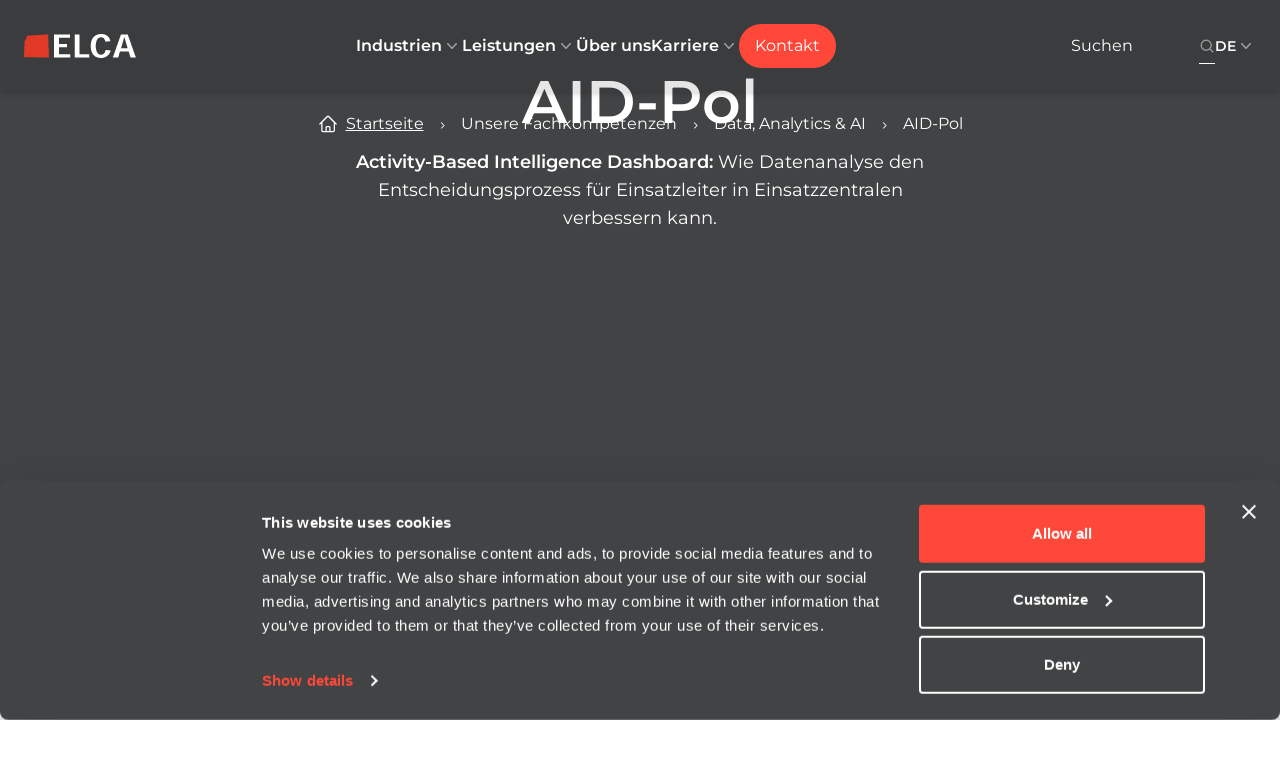

--- FILE ---
content_type: text/html; charset=utf-8
request_url: https://www.elca.ch/de/unsere-fachkompetenzen/data-analytics-ai/aid-pol
body_size: 79458
content:
<!DOCTYPE html><html lang="de" class="__variable_e81c3e font-sans"><head><meta charSet="utf-8"/><meta name="viewport" content="width=device-width, initial-scale=1"/><link rel="preload" href="/_next/static/media/ac0230b4090118df-s.p.ttf" as="font" crossorigin="" type="font/ttf"/><link rel="preload" href="/_next/static/media/b26f82b147656744-s.p.ttf" as="font" crossorigin="" type="font/ttf"/><link rel="preload" href="/_next/static/media/dbc6e9c57ee36e80-s.p.ttf" as="font" crossorigin="" type="font/ttf"/><link rel="preload" as="image" imageSrcSet="/_next/image?url=%2Fsites%2Fdefault%2Ffiles%2F2023-07%2F1515188027261-e7f35b9b61bc.jpeg&amp;w=640&amp;q=75 640w, /_next/image?url=%2Fsites%2Fdefault%2Ffiles%2F2023-07%2F1515188027261-e7f35b9b61bc.jpeg&amp;w=750&amp;q=75 750w, /_next/image?url=%2Fsites%2Fdefault%2Ffiles%2F2023-07%2F1515188027261-e7f35b9b61bc.jpeg&amp;w=828&amp;q=75 828w, /_next/image?url=%2Fsites%2Fdefault%2Ffiles%2F2023-07%2F1515188027261-e7f35b9b61bc.jpeg&amp;w=1080&amp;q=75 1080w, /_next/image?url=%2Fsites%2Fdefault%2Ffiles%2F2023-07%2F1515188027261-e7f35b9b61bc.jpeg&amp;w=1200&amp;q=75 1200w, /_next/image?url=%2Fsites%2Fdefault%2Ffiles%2F2023-07%2F1515188027261-e7f35b9b61bc.jpeg&amp;w=1920&amp;q=75 1920w, /_next/image?url=%2Fsites%2Fdefault%2Ffiles%2F2023-07%2F1515188027261-e7f35b9b61bc.jpeg&amp;w=2048&amp;q=75 2048w, /_next/image?url=%2Fsites%2Fdefault%2Ffiles%2F2023-07%2F1515188027261-e7f35b9b61bc.jpeg&amp;w=3840&amp;q=75 3840w" imageSizes="100vw" fetchPriority="high"/><link rel="preload" as="image" href="/sites/default/files/2023-07/aid-pol_chartmobile_de.svg"/><link rel="preload" as="image" href="/sites/default/files/2023-07/aid-pol_chart_de.svg"/><link rel="preload" as="image" href="/sites/default/files/2023-07/aid-pol_2_chartmobile_de.svg"/><link rel="preload" as="image" href="/sites/default/files/2023-07/aid-pol_2_chart_de.svg"/><link rel="stylesheet" href="/_next/static/css/8d972c65e0f6e88e.css" data-precedence="next"/><link rel="stylesheet" href="/_next/static/css/44d44dbd0d0ddce3.css" data-precedence="next"/><link rel="stylesheet" href="/_next/static/css/fd02325ba664b37e.css" data-precedence="next"/><link rel="stylesheet" href="/_next/static/css/d6a6786918bea1ee.css" data-precedence="next"/><link rel="stylesheet" href="/_next/static/css/5e64753012c441a8.css" data-precedence="next"/><link rel="preload" as="script" fetchPriority="low" nonce="NTJjZTUyYmQtNjJjZC00ODdmLTgxODgtMGEyNDIzODU1Yjdl" href="/_next/static/chunks/webpack-bf4d177c6e15b961.js"/><script src="/_next/static/chunks/362-ae0f1a0cedd41e4c.js" async="" nonce="NTJjZTUyYmQtNjJjZC00ODdmLTgxODgtMGEyNDIzODU1Yjdl"></script><script src="/_next/static/chunks/main-app-8bbc0e6a6503226f.js" async="" nonce="NTJjZTUyYmQtNjJjZC00ODdmLTgxODgtMGEyNDIzODU1Yjdl"></script><script src="/_next/static/chunks/742-2d880bc3eaa3f7ce.js" async="" nonce="NTJjZTUyYmQtNjJjZC00ODdmLTgxODgtMGEyNDIzODU1Yjdl"></script><script src="/_next/static/chunks/145-40211caedba17530.js" async="" nonce="NTJjZTUyYmQtNjJjZC00ODdmLTgxODgtMGEyNDIzODU1Yjdl"></script><script src="/_next/static/chunks/208-9d46c0347dcf935c.js" async="" nonce="NTJjZTUyYmQtNjJjZC00ODdmLTgxODgtMGEyNDIzODU1Yjdl"></script><script src="/_next/static/chunks/app/%5Blang%5D/%5B...uuid%5D/not-found-1db64ad4e7c63594.js" async="" nonce="NTJjZTUyYmQtNjJjZC00ODdmLTgxODgtMGEyNDIzODU1Yjdl"></script><script src="/_next/static/chunks/863-7d2f7e6d927f0589.js" async="" nonce="NTJjZTUyYmQtNjJjZC00ODdmLTgxODgtMGEyNDIzODU1Yjdl"></script><script src="/_next/static/chunks/app/%5Blang%5D/layout-660a26f96df84c06.js" async="" nonce="NTJjZTUyYmQtNjJjZC00ODdmLTgxODgtMGEyNDIzODU1Yjdl"></script><script src="/_next/static/chunks/app/%5Blang%5D/error-9b455c3f39dfc5ab.js" async="" nonce="NTJjZTUyYmQtNjJjZC00ODdmLTgxODgtMGEyNDIzODU1Yjdl"></script><script src="/_next/static/chunks/528-3bc0a0d9bf12f832.js" async="" nonce="NTJjZTUyYmQtNjJjZC00ODdmLTgxODgtMGEyNDIzODU1Yjdl"></script><script src="/_next/static/chunks/750-5a5310c7d6fbd167.js" async="" nonce="NTJjZTUyYmQtNjJjZC00ODdmLTgxODgtMGEyNDIzODU1Yjdl"></script><script src="/_next/static/chunks/app/%5Blang%5D/page-ec6c7e1b3eb45dcb.js" async="" nonce="NTJjZTUyYmQtNjJjZC00ODdmLTgxODgtMGEyNDIzODU1Yjdl"></script><link rel="preload" href="https://www.googletagmanager.com/gtm.js?id=GTM-KFHWJ57" as="script" nonce="NTJjZTUyYmQtNjJjZC00ODdmLTgxODgtMGEyNDIzODU1Yjdl"/><link rel="preload" href="https://consent.cookiebot.com/uc.js" as="script" nonce="NTJjZTUyYmQtNjJjZC00ODdmLTgxODgtMGEyNDIzODU1Yjdl"/><link rel="preload" href="https://www.google.com/recaptcha/api.js?render=6Lf0oX4nAAAAAChhnNtwV8BcX922D5PjVDHSvwch" as="script" nonce="NTJjZTUyYmQtNjJjZC00ODdmLTgxODgtMGEyNDIzODU1Yjdl"/><title>AID-Pol | ELCA</title><meta name="description" content="AID-Pol: Datengestützte Einblicke für operative Exzellenz und den Einsatz von Ressourcen"/><link rel="canonical" href="https://www.elca.ch/de/unsere-fachkompetenzen/data-analytics-ai/aid-pol"/><link rel="alternate" hrefLang="en" href="https://www.elca.ch/our-expertise/data-analytics-ai/aid-pol"/><link rel="alternate" hrefLang="fr" href="https://www.elca.ch/fr/notre-expertise/data-analytics-ai/aid-pol"/><link rel="alternate" hrefLang="de" href="https://www.elca.ch/de/unsere-fachkompetenzen/data-analytics-ai/aid-pol"/><link rel="alternate" hrefLang="x-default" href="https://www.elca.ch/our-expertise/data-analytics-ai/aid-pol"/><meta name="google-site-verification" content="UbqRwHjjDP6WaHIRmuB4Hn5MGPLB7TRCXMqvkmXyhSE"/><meta property="og:title" content="AID-Pol"/><meta property="og:description" content="AID-PolActivity Based Intelligence DashboardWie Datenanalyse den Entscheidungsprozess für Einsatzleiter in Einsatzzentralen verbessern kann."/><meta property="og:url" content="https://www.elca.ch/de/unsere-fachkompetenzen/data-analytics-ai/aid-pol"/><meta property="og:site_name" content="ELCA"/><meta property="og:image" content="https://www.elca.ch/de/sites/default/files/2023-07/1515188027261-e7f35b9b61bc.jpeg"/><meta property="og:image:width" content="1200"/><meta property="og:image:height" content="630"/><meta property="og:image:alt" content="AID"/><meta name="twitter:card" content="summary_large_image"/><meta name="twitter:title" content="AID-Pol"/><meta name="twitter:description" content="AID-PolActivity Based Intelligence DashboardWie Datenanalyse den Entscheidungsprozess für Einsatzleiter in Einsatzzentralen verbessern kann."/><meta name="twitter:image" content="https://www.elca.ch/de/sites/default/files/2023-07/1515188027261-e7f35b9b61bc.jpeg"/><meta name="twitter:image:width" content="1200"/><meta name="twitter:image:height" content="630"/><meta name="twitter:image:alt" content="AID"/><link rel="icon" href="/favicon.ico" type="image/x-icon" sizes="48x48"/><meta name="next-size-adjust"/><!--$--><script nonce="NTJjZTUyYmQtNjJjZC00ODdmLTgxODgtMGEyNDIzODU1Yjdl">!(function(w,p,f,c){if(!window.crossOriginIsolated && !navigator.serviceWorker) return;c=w[p]=Object.assign(w[p]||{},{"debug":false});c[f]=(c[f]||[]).concat(["dataLayer.push"])})(window,'partytown','forward');/* Partytown 0.10.2 - MIT builder.io */
const t={preserveBehavior:!1},e=e=>{if("string"==typeof e)return[e,t];const[n,r=t]=e;return[n,{...t,...r}]},n=Object.freeze((t=>{const e=new Set;let n=[];do{Object.getOwnPropertyNames(n).forEach((t=>{"function"==typeof n[t]&&e.add(t)}))}while((n=Object.getPrototypeOf(n))!==Object.prototype);return Array.from(e)})());!function(t,r,o,i,a,s,c,d,l,p,u=t,f){function h(){f||(f=1,"/"==(c=(s.lib||"/~partytown/")+(s.debug?"debug/":""))[0]&&(l=r.querySelectorAll('script[type="text/partytown"]'),i!=t?i.dispatchEvent(new CustomEvent("pt1",{detail:t})):(d=setTimeout(v,1e4),r.addEventListener("pt0",w),a?y(1):o.serviceWorker?o.serviceWorker.register(c+(s.swPath||"partytown-sw.js"),{scope:c}).then((function(t){t.active?y():t.installing&&t.installing.addEventListener("statechange",(function(t){"activated"==t.target.state&&y()}))}),console.error):v())))}function y(e){p=r.createElement(e?"script":"iframe"),t._pttab=Date.now(),e||(p.style.display="block",p.style.width="0",p.style.height="0",p.style.border="0",p.style.visibility="hidden",p.setAttribute("aria-hidden",!0)),p.src=c+"partytown-"+(e?"atomics.js?v=0.10.2":"sandbox-sw.html?"+t._pttab),r.querySelector(s.sandboxParent||"body").appendChild(p)}function v(n,o){for(w(),i==t&&(s.forward||[]).map((function(n){const[r]=e(n);delete t[r.split(".")[0]]})),n=0;n<l.length;n++)(o=r.createElement("script")).innerHTML=l[n].innerHTML,o.nonce=s.nonce,r.head.appendChild(o);p&&p.parentNode.removeChild(p)}function w(){clearTimeout(d)}s=t.partytown||{},i==t&&(s.forward||[]).map((function(r){const[o,{preserveBehavior:i}]=e(r);u=t,o.split(".").map((function(e,r,o){var a;u=u[o[r]]=r+1<o.length?u[o[r]]||(a=o[r+1],n.includes(a)?[]:{}):(()=>{let e=null;if(i){const{methodOrProperty:n,thisObject:r}=((t,e)=>{let n=t;for(let t=0;t<e.length-1;t+=1)n=n[e[t]];return{thisObject:n,methodOrProperty:e.length>0?n[e[e.length-1]]:void 0}})(t,o);"function"==typeof n&&(e=(...t)=>n.apply(r,...t))}return function(){let n;return e&&(n=e(arguments)),(t._ptf=t._ptf||[]).push(o,arguments),n}})()}))})),"complete"==r.readyState?h():(t.addEventListener("DOMContentLoaded",h),t.addEventListener("load",h))}(window,document,navigator,top,window.crossOriginIsolated);document.currentScript.dataset.partytown="";</script><script nonce="NTJjZTUyYmQtNjJjZC00ODdmLTgxODgtMGEyNDIzODU1Yjdl">(self.__next_s=self.__next_s||[]).push(["https://consent.cookiebot.com/uc.js",{"data-cbid":"2fb0a5af-668b-4444-9d1d-0c29d26e0c77","type":"text/javascript","nonce":"NTJjZTUyYmQtNjJjZC00ODdmLTgxODgtMGEyNDIzODU1Yjdl","async":true,"id":"Cookiebot"}])</script><!--/$--><script src="/_next/static/chunks/polyfills-42372ed130431b0a.js" noModule="" nonce="NTJjZTUyYmQtNjJjZC00ODdmLTgxODgtMGEyNDIzODU1Yjdl"></script></head><body><main><a href="#main-content" class="sr-only absolute top-0 left-0 bg-white text-primary-600 px-4 py-2 z-50 ">Skip to main content</a><header class="fixed w-full top-0 isolate z-[610] shadow-md bg-black/[.1]"><a href="#main-content" class="sr-only focus:not-sr-only focus:absolute focus:top-4 focus:left-4 bg-primary-500 text-white px-4 py-2 rounded-md z-50">Skip to main content</a><nav class="mx-auto flex items-center justify-between 2xl:justify-between p-5 lg:p-6 lg:px-6 min-h-[4.5rem] md:min-h-none max-h-[4.5rem] md:max-h-24" aria-label="Global"><div class="flex mr-4"><a href="/de" class="-m-1.5 p-1.5 kbd-focus focus:outline-none text-white" aria-label="ELCA Logo — zurück zur Startseite"><span class="sr-only">ELCA Logo — zurück zur Startseite</span><img alt="ELCA Logo — zurück zur Startseite" loading="lazy" width="50" height="50" decoding="async" data-nimg="1" class="h-4 xl:h-6 w-auto" style="color:transparent" srcSet="/_next/image?url=%2Fimg%2Flogo-main-white.svg&amp;w=64&amp;q=75 1x, /_next/image?url=%2Fimg%2Flogo-main-white.svg&amp;w=128&amp;q=75 2x" src="/_next/image?url=%2Fimg%2Flogo-main-white.svg&amp;w=128&amp;q=75"/></a></div><div class="hidden lg:flex lg:gap-x-4 xl:gap-x-6 lg:justify-center lg:items-center"><div><div data-headlessui-state=""><button class="flex items-center gap-x-1 text-sm xl:text-base font-semibold leading-6 outline-none focus:outline-none hover:underline hover:decoration-[#FF483A] hover:underline-offset-4 hover:decoration-2 text-start whitespace-nowrap kbd-focus text-white" type="button" aria-expanded="false" data-headlessui-state="">Industrien<svg xmlns="http://www.w3.org/2000/svg" viewBox="0 0 20 20" fill="currentColor" aria-hidden="true" class="h-5 w-5 flex-none text-secondary-300 "><path fill-rule="evenodd" d="M5.23 7.21a.75.75 0 011.06.02L10 11.168l3.71-3.938a.75.75 0 111.08 1.04l-4.25 4.5a.75.75 0 01-1.08 0l-4.25-4.5a.75.75 0 01.02-1.06z" clip-rule="evenodd"></path></svg></button><div class="absolute inset-x-0 top-0 -z-10 bg-white shadow-lg ring-1 ring-gray-900/5" style="display:none" hidden="" id="headlessui-popover-panel-:R14miakva:" tabindex="-1" data-headlessui-state=""><div class="relative mx-auto flex"><div class="absolute bg-red-500 right-0 left-0 border-t-2 border-primary-500 mx-12 xl:px-0"></div><div class="flex w-full"><div class="flex flex-1 order-1 lg:w-1/2"><div class="flex flex-1 w-full bg-secondary-700 p-12"><div class="flex flex-1 border-b border-secondary-300 xl:space-x-10 lg:flex-col xl:flex-row"><div class="flex flex-1 pt-6 lg:pb-0 xl:pb-6"><img alt="business_solutions_megamenu.jpg" role="presentation" loading="lazy" width="300" height="100" decoding="async" data-nimg="1" class="w-full h-full object-cover rounded" style="color:transparent" srcSet="/_next/image?url=%2Fsites%2Fdefault%2Ffiles%2F2023-08%2Fbusiness_solutions_megamenu.jpg&amp;w=384&amp;q=75 1x, /_next/image?url=%2Fsites%2Fdefault%2Ffiles%2F2023-08%2Fbusiness_solutions_megamenu.jpg&amp;w=640&amp;q=75 2x" src="/_next/image?url=%2Fsites%2Fdefault%2Ffiles%2F2023-08%2Fbusiness_solutions_megamenu.jpg&amp;w=640&amp;q=75"/></div><div class="flex flex-col flex-1 py-6 space-y-4"><div class="text-white leading-5 tracking-wide"><p>Unser Team entwickelt und implementiert effiziente Lösungen an der Schnittstelle von Business und Technologie.<br/>Wir bieten massgeschneiderte und standardisierte Lösungen zur Unterstützung des digitalen Wandels in der Schweiz.</p></div></div></div></div></div><div class="flex py-8 px-20 xl:px-16 order-2 lg:w-1/2"><div class="flex items-start space-y-2 py-4"><ol class="grid grid-rows-6 grid-flow-col gap-y-4 gap-x-16 xl:gap-x-20 !list-none"><li><a href="/de/unsere-gruppe/oeffentliche-verwaltung" target="" class="w-auto text-sm text-header leading-7 text-secondary-700 hover:text-primary-500 hover:font-semibold self-start focus:outline-none kbd-focus">Öffentliche Verwaltung</a></li><li><a href="/de/unsere-gruppe-industrien/gesund-heits-wesen/gesund-heits-wesen" target="" class="w-auto text-sm text-header leading-7 text-secondary-700 hover:text-primary-500 hover:font-semibold self-start focus:outline-none kbd-focus">Gesund­heits­wesen</a></li><li><a href="/de/unsere-gruppe-industrien/finanzdienstleistungen/finanzdienstleistungen" target="" class="w-auto text-sm text-header leading-7 text-secondary-700 hover:text-primary-500 hover:font-semibold self-start focus:outline-none kbd-focus">Financial Services</a></li><li><a href="/de/unsere-gruppe-industrien/manufacturing/manufacturing-die-digitale-perspektive" target="" class="w-auto text-sm text-header leading-7 text-secondary-700 hover:text-primary-500 hover:font-semibold self-start focus:outline-none kbd-focus">Manufacturing</a></li><li><a href="/de/unsere-gruppe-industrien/retail/kenne-die-kunden" target="" class="w-auto text-sm text-header leading-7 text-secondary-700 hover:text-primary-500 hover:font-semibold self-start focus:outline-none kbd-focus">Retail</a></li><li><a href="/de/unsere-gruppe/industrien/mobilitat-und-services" target="" class="w-auto text-sm text-header leading-7 text-secondary-700 hover:text-primary-500 hover:font-semibold self-start focus:outline-none kbd-focus">Öffentlicher Verkehr</a></li><li><a href="/de/unsere-gruppe-industrien/energie/energie" target="" class="w-auto text-sm text-header leading-7 text-secondary-700 hover:text-primary-500 hover:font-semibold self-start focus:outline-none kbd-focus">Energie</a></li><li><a href="/de/unsere-gruppe/industrien/verteidigung-und-zivile-sicherheit" target="" class="w-auto text-sm text-header leading-7 text-secondary-700 hover:text-primary-500 hover:font-semibold self-start focus:outline-none kbd-focus">Verteidigung</a></li><li><a href="/de/unsere-gruppe-industrien/internationale-organisationen/internationale-und-nicht-regierungs" target="" class="w-auto text-sm text-header leading-7 text-secondary-700 hover:text-primary-500 hover:font-semibold self-start focus:outline-none kbd-focus">Internationale Organisationen</a></li><li><a href="https://www.secutix.com/de/ticketing-for-events/live-veranstaltungen" target="_blank" class="w-auto text-sm text-header leading-7 text-secondary-700 hover:text-primary-500 hover:font-semibold self-start focus:outline-none kbd-focus">Entertainment</a></li><li><a href="https://www.secutix.com/de/ticketing-for-events/sport" target="_blank" class="w-auto text-sm text-header leading-7 text-secondary-700 hover:text-primary-500 hover:font-semibold self-start focus:outline-none kbd-focus">Sport</a></li></ol></div></div></div></div></div></div></div><div><div data-headlessui-state=""><button class="flex items-center gap-x-1 text-sm xl:text-base font-semibold leading-6 outline-none focus:outline-none hover:underline hover:decoration-[#FF483A] hover:underline-offset-4 hover:decoration-2 text-start whitespace-nowrap kbd-focus text-white" type="button" aria-expanded="false" data-headlessui-state="">Leistungen<svg xmlns="http://www.w3.org/2000/svg" viewBox="0 0 20 20" fill="currentColor" aria-hidden="true" class="h-5 w-5 flex-none text-secondary-300 "><path fill-rule="evenodd" d="M5.23 7.21a.75.75 0 011.06.02L10 11.168l3.71-3.938a.75.75 0 111.08 1.04l-4.25 4.5a.75.75 0 01-1.08 0l-4.25-4.5a.75.75 0 01.02-1.06z" clip-rule="evenodd"></path></svg></button><div class="absolute inset-x-0 top-0 -z-10 bg-white shadow-lg ring-1 ring-gray-900/5" style="display:none" hidden="" id="headlessui-popover-panel-:R156iakva:" tabindex="-1" data-headlessui-state=""><div class="relative mx-auto flex"><div class="absolute bg-red-500 right-0 left-0 border-t-2 border-primary-500 mx-12 xl:px-0"></div><div class="flex w-full"><div class="flex flex-1 order-1 lg:w-1/2"><div class="flex flex-1 w-full bg-secondary-700 p-12"><div class="flex flex-1 border-b border-secondary-300 xl:space-x-10 lg:flex-col xl:flex-row"><div class="flex flex-1 pt-6 lg:pb-0 xl:pb-6"><img alt="Our Expertise" role="presentation" loading="lazy" width="300" height="100" decoding="async" data-nimg="1" class="w-full h-full object-cover rounded" style="color:transparent" srcSet="/_next/image?url=%2Fsites%2Fdefault%2Ffiles%2F2023-08%2Fa7401113.jpg&amp;w=384&amp;q=75 1x, /_next/image?url=%2Fsites%2Fdefault%2Ffiles%2F2023-08%2Fa7401113.jpg&amp;w=640&amp;q=75 2x" src="/_next/image?url=%2Fsites%2Fdefault%2Ffiles%2F2023-08%2Fa7401113.jpg&amp;w=640&amp;q=75"/></div><div class="flex flex-col flex-1 py-6 space-y-4"><div class="text-white leading-5 tracking-wide"><p>ELCA ist einer der grössten unabhängigen Schweizer Anbieter von IT-Lösungen und führend in den Bereichen IT-Business-Consulting, Softwareentwicklung und -wartung sowie IT-Systemintegration. ELCA-Lösungen verringern Komplexität, verkürzen Innovationszyklen, verbessern Geschäftsergebnisse und erhöhen die Kundenzufriedenheit.</p></div><div><a target="" href="/de/unsere-kompetenzen" class="inline-flex items-center justify-center text-base font-base rounded-full text-sm leading-5 lg:leading-7 lg:text-lg text-center px-5 py-2 md:px-7 md:py-2 lg:px-8 bg-primary-500 hover:bg-primary-600 text-white focus:outline-none focus-visible:ring-2 focus-visible:ring-black focus-visible:ring-offset-2"><span class="leading-5 lg:leading-7  ">Mehr erfahren</span></a></div></div></div></div></div><div class="flex py-8 px-20 xl:px-16 order-2 lg:w-1/2"><div class="flex items-start space-y-2 py-4"><ol class="grid grid-rows-6 grid-flow-col gap-y-4 gap-x-16 xl:gap-x-20 !list-none"><li><a href="/de/data-analytics-ai" target="" class="w-auto text-sm text-header leading-7 text-secondary-700 hover:text-primary-500 hover:font-semibold self-start focus:outline-none kbd-focus">AI, Data &amp; Analytics</a></li><li><a href="https://www.elcasecurity.ch/de" target="_blank" class="w-auto text-sm text-header leading-7 text-secondary-700 hover:text-primary-500 hover:font-semibold self-start focus:outline-none kbd-focus">Cybersecurity</a></li><li><a href="/de/cloud-transformation" target="" class="w-auto text-sm text-header leading-7 text-secondary-700 hover:text-primary-500 hover:font-semibold self-start focus:outline-none kbd-focus">Cloud Services</a></li><li><a href="/de/it-outsourcing" target="" class="w-auto text-sm text-header leading-7 text-secondary-700 hover:text-primary-500 hover:font-semibold self-start focus:outline-none kbd-focus">IT Outsourcing</a></li><li><a href="/de/business-loesungen/microsoft-business-applications/ihre-erp-loesung-mit-microsoft-dynamics-365" target="" class="w-auto text-sm text-header leading-7 text-secondary-700 hover:text-primary-500 hover:font-semibold self-start focus:outline-none kbd-focus">Microsoft ERP</a></li><li><a href="/de/business-loesungen/microsoft-business-applications/entdecken-sie-unsere-angebote-fuer-microsoft" target="" class="w-auto text-sm text-header leading-7 text-secondary-700 hover:text-primary-500 hover:font-semibold self-start focus:outline-none kbd-focus">Microsoft CRM</a></li><li><a href="/de/business-loesungen/intelligenter-digitaler-arbeitsplatz" target="" class="w-auto text-sm text-header leading-7 text-secondary-700 hover:text-primary-500 hover:font-semibold self-start focus:outline-none kbd-focus">Microsoft Digital Workplace</a></li><li><a href="/de/business-solutions/microsoft-business-applications/customer-service-contact-center-field-service" target="" class="w-auto text-sm text-header leading-7 text-secondary-700 hover:text-primary-500 hover:font-semibold self-start focus:outline-none kbd-focus">Microsoft Customer Service</a></li><li><a href="/de/mosaic-iim-solutions" target="" class="w-auto text-sm text-header leading-7 text-secondary-700 hover:text-primary-500 hover:font-semibold self-start focus:outline-none kbd-focus">Enterprise Content Management</a></li><li><a href="/de/kundenspezifische-entwicklung" target="" class="w-auto text-sm text-header leading-7 text-secondary-700 hover:text-primary-500 hover:font-semibold self-start focus:outline-none kbd-focus">Software Engineering</a></li><li><a href="/de/strategie-und-managementberatung" target="" class="w-auto text-sm text-header leading-7 text-secondary-700 hover:text-primary-500 hover:font-semibold self-start focus:outline-none kbd-focus">Transformation Consulting</a></li><li><a href="/de/digital-experience" target="" class="w-auto text-sm text-header leading-7 text-secondary-700 hover:text-primary-500 hover:font-semibold self-start focus:outline-none kbd-focus">Digital Agency</a></li></ol></div></div></div></div></div></div></div><a href="/de/unsere-gruppe" target="" class="text-sm xl:text-base font-semibold leading-6 hover:underline hover:decoration-[#FF483A] hover:underline-offset-4 hover:decoration-2 text-center focus:outline-none kbd-focus text-white">Über uns</a><div><div data-headlessui-state=""><button class="flex items-center gap-x-1 text-sm xl:text-base font-semibold leading-6 outline-none focus:outline-none hover:underline hover:decoration-[#FF483A] hover:underline-offset-4 hover:decoration-2 text-start whitespace-nowrap kbd-focus text-white" type="button" aria-expanded="false" data-headlessui-state="">Karriere<svg xmlns="http://www.w3.org/2000/svg" viewBox="0 0 20 20" fill="currentColor" aria-hidden="true" class="h-5 w-5 flex-none text-secondary-300 "><path fill-rule="evenodd" d="M5.23 7.21a.75.75 0 011.06.02L10 11.168l3.71-3.938a.75.75 0 111.08 1.04l-4.25 4.5a.75.75 0 01-1.08 0l-4.25-4.5a.75.75 0 01.02-1.06z" clip-rule="evenodd"></path></svg></button><div class="absolute inset-x-0 top-0 -z-10 bg-white shadow-lg ring-1 ring-gray-900/5" style="display:none" hidden="" id="headlessui-popover-panel-:R166iakva:" tabindex="-1" data-headlessui-state=""><div class="relative mx-auto flex"><div class="absolute bg-red-500 right-0 left-0 border-t-2 border-primary-500 mx-12 xl:px-0"></div><div class="flex w-full"><div class="flex flex-1 order-1 lg:w-1/2"><div class="flex flex-1 w-full bg-secondary-700 p-12"><div class="flex flex-1 border-b border-secondary-300 xl:space-x-10 lg:flex-col xl:flex-row"><div class="flex flex-1 pt-6 lg:pb-0 xl:pb-6"><img alt="Careers" role="presentation" loading="lazy" width="300" height="100" decoding="async" data-nimg="1" class="w-full h-full object-cover rounded" style="color:transparent" srcSet="/_next/image?url=%2Fsites%2Fdefault%2Ffiles%2F2023-08%2Fa7401347_homepage-slider-1_1.jpg&amp;w=384&amp;q=75 1x, /_next/image?url=%2Fsites%2Fdefault%2Ffiles%2F2023-08%2Fa7401347_homepage-slider-1_1.jpg&amp;w=640&amp;q=75 2x" src="/_next/image?url=%2Fsites%2Fdefault%2Ffiles%2F2023-08%2Fa7401347_homepage-slider-1_1.jpg&amp;w=640&amp;q=75"/></div><div class="flex flex-col flex-1 py-6 space-y-4"><div class="text-white leading-5 tracking-wide"><p>Sind Sie auf der Suche nach einer sinnvollen Aufgabe ?</p><p>Wir sind auf der Suche nach engagierten Menschen, die uns helfen, die digitale Transformation der Schweiz durch vielfältige und wirkungsvolle Projekte zu gestalten.</p><p>Werfen Sie einen Blick auf unsere Stellenangebote und werden Sie Teil unseres Teams !</p></div></div></div></div></div><div class="flex py-8 px-20 xl:px-16 order-2 lg:w-1/2"><div class="flex items-start space-y-2 py-4"><ol class="grid grid-rows-6 grid-flow-col gap-y-4 gap-x-16 xl:gap-x-20 !list-none"><li><a href="https://careers.elca.ch/" target="_blank" class="w-auto text-sm text-header leading-7 text-secondary-700 hover:text-primary-500 hover:font-semibold self-start focus:outline-none kbd-focus">Karrieren in der Schweiz und in Europa</a></li><li><a href="https://careers.elca.mu/" target="_blank" class="w-auto text-sm text-header leading-7 text-secondary-700 hover:text-primary-500 hover:font-semibold self-start focus:outline-none kbd-focus">Karrieren in Mauritius</a></li><li><a href="https://careers.elca.vn/" target="_blank" class="w-auto text-sm text-header leading-7 text-secondary-700 hover:text-primary-500 hover:font-semibold self-start focus:outline-none kbd-focus">Karrieren in Vietnam</a></li></ol></div></div></div></div></div></div></div><a target="" href="/de/kontakt" class="inline-flex items-center justify-center text-base font-base rounded-full text-sm leading-5 lg:leading-7 lg:text-lg text-center px-5 py-2 md:px-7 md:py-2 lg:px-8 bg-primary-500 hover:bg-primary-600 text-white focus:outline-none focus-visible:ring-2 focus-visible:ring-black focus-visible:ring-offset-2 lg:!px-4 xl:px-8 lg:text-sm xl:text-base"><span class="leading-5 lg:leading-7  ">Kontakt</span></a></div><div hidden="" style="position:fixed;top:1px;left:1px;width:1px;height:0;padding:0;margin:-1px;overflow:hidden;clip:rect(0, 0, 0, 0);white-space:nowrap;border-width:0;display:none"></div><div class="flex lg:ml-8 gap-x-4"><div class="flex justify-end items-center lg:w-36"><div class="flex" role="search" aria-label="Search"><button type="button" aria-label="Suchsymbol-Schaltfläche. Disabled. Enter at least 3 characters to search." disabled="" class="mouse-focus " style="outline:none;outline-width:0;outline-style:none;outline-color:transparent"><svg xmlns="http://www.w3.org/2000/svg" viewBox="0 0 20 20" fill="currentColor" aria-hidden="true" class="h-4 w-4 text-secondary-300 "><path fill-rule="evenodd" d="M9 3.5a5.5 5.5 0 100 11 5.5 5.5 0 000-11zM2 9a7 7 0 1112.452 4.391l3.328 3.329a.75.75 0 11-1.06 1.06l-3.329-3.328A7 7 0 012 9z" clip-rule="evenodd"></path></svg></button></div></div><div class="flex justify-end items-center"><div><div class="relative" data-headlessui-state=""><button class="inline-flex items-center gap-x-1 text-sm font-semibold leading-6 outline-none focus:outline-none kbd-focus text-white" type="button" aria-expanded="false" data-headlessui-state=""><span>EN</span><svg xmlns="http://www.w3.org/2000/svg" viewBox="0 0 20 20" fill="currentColor" aria-hidden="true" class="h-5 w-5 text-secondary-300 "><path fill-rule="evenodd" d="M5.23 7.21a.75.75 0 011.06.02L10 11.168l3.71-3.938a.75.75 0 111.08 1.04l-4.25 4.5a.75.75 0 01-1.08 0l-4.25-4.5a.75.75 0 01.02-1.06z" clip-rule="evenodd"></path></svg></button></div><div hidden="" style="position:fixed;top:1px;left:1px;width:1px;height:0;padding:0;margin:-1px;overflow:hidden;clip:rect(0, 0, 0, 0);white-space:nowrap;border-width:0;display:none"></div></div></div><div class="flex lg:hidden"><button type="button" class="-m-2.5 inline-flex items-center justify-center rounded-md p-2.5 text-secondary-700"><span class="sr-only">Open main menu</span><svg xmlns="http://www.w3.org/2000/svg" fill="none" viewBox="0 0 24 24" stroke-width="1.5" stroke="currentColor" aria-hidden="true" class="h-6 w-6  text-white"><path stroke-linecap="round" stroke-linejoin="round" d="M3.75 6.75h16.5M3.75 12h16.5m-16.5 5.25h16.5"></path></svg></button></div></div></nav><div hidden="" style="position:fixed;top:1px;left:1px;width:1px;height:0;padding:0;margin:-1px;overflow:hidden;clip:rect(0, 0, 0, 0);white-space:nowrap;border-width:0;display:none"></div></header><div id="main-content"><!--$--><div class="relative top-0 space-y-10"><section class="" data-type="media_header"><div class="relative w-full flex items-center justify-center text-white shadow-[0_10px_30px_rgba(0,0,0,0.2)] overflow-hidden"><div class="swiper w-full flex"><div class="swiper-wrapper"><div class="swiper-slide"><div class="bg-secondary-700"><div class="relative mx-auto w-screen max-w-full h-screen lg:h-[75vh]"><div class="absolute inset-0 overflow-hidden md:hidden"><img alt="AID" role="presentation" fetchPriority="high" decoding="async" data-nimg="fill" class="object-cover object-center" style="position:absolute;height:100%;width:100%;left:0;top:0;right:0;bottom:0;color:transparent" sizes="100vw" srcSet="/_next/image?url=%2Fsites%2Fdefault%2Ffiles%2F2023-07%2F1515188027261-e7f35b9b61bc.jpeg&amp;w=640&amp;q=75 640w, /_next/image?url=%2Fsites%2Fdefault%2Ffiles%2F2023-07%2F1515188027261-e7f35b9b61bc.jpeg&amp;w=750&amp;q=75 750w, /_next/image?url=%2Fsites%2Fdefault%2Ffiles%2F2023-07%2F1515188027261-e7f35b9b61bc.jpeg&amp;w=828&amp;q=75 828w, /_next/image?url=%2Fsites%2Fdefault%2Ffiles%2F2023-07%2F1515188027261-e7f35b9b61bc.jpeg&amp;w=1080&amp;q=75 1080w, /_next/image?url=%2Fsites%2Fdefault%2Ffiles%2F2023-07%2F1515188027261-e7f35b9b61bc.jpeg&amp;w=1200&amp;q=75 1200w, /_next/image?url=%2Fsites%2Fdefault%2Ffiles%2F2023-07%2F1515188027261-e7f35b9b61bc.jpeg&amp;w=1920&amp;q=75 1920w, /_next/image?url=%2Fsites%2Fdefault%2Ffiles%2F2023-07%2F1515188027261-e7f35b9b61bc.jpeg&amp;w=2048&amp;q=75 2048w, /_next/image?url=%2Fsites%2Fdefault%2Ffiles%2F2023-07%2F1515188027261-e7f35b9b61bc.jpeg&amp;w=3840&amp;q=75 3840w" src="/_next/image?url=%2Fsites%2Fdefault%2Ffiles%2F2023-07%2F1515188027261-e7f35b9b61bc.jpeg&amp;w=3840&amp;q=75"/></div><div class="absolute inset-0 overflow-hidden hidden md:block"><img alt="AID" role="presentation" fetchPriority="high" decoding="async" data-nimg="fill" class="object-cover object-center" style="position:absolute;height:100%;width:100%;left:0;top:0;right:0;bottom:0;color:transparent" sizes="100vw" srcSet="/_next/image?url=%2Fsites%2Fdefault%2Ffiles%2F2023-07%2F1515188027261-e7f35b9b61bc.jpeg&amp;w=640&amp;q=75 640w, /_next/image?url=%2Fsites%2Fdefault%2Ffiles%2F2023-07%2F1515188027261-e7f35b9b61bc.jpeg&amp;w=750&amp;q=75 750w, /_next/image?url=%2Fsites%2Fdefault%2Ffiles%2F2023-07%2F1515188027261-e7f35b9b61bc.jpeg&amp;w=828&amp;q=75 828w, /_next/image?url=%2Fsites%2Fdefault%2Ffiles%2F2023-07%2F1515188027261-e7f35b9b61bc.jpeg&amp;w=1080&amp;q=75 1080w, /_next/image?url=%2Fsites%2Fdefault%2Ffiles%2F2023-07%2F1515188027261-e7f35b9b61bc.jpeg&amp;w=1200&amp;q=75 1200w, /_next/image?url=%2Fsites%2Fdefault%2Ffiles%2F2023-07%2F1515188027261-e7f35b9b61bc.jpeg&amp;w=1920&amp;q=75 1920w, /_next/image?url=%2Fsites%2Fdefault%2Ffiles%2F2023-07%2F1515188027261-e7f35b9b61bc.jpeg&amp;w=2048&amp;q=75 2048w, /_next/image?url=%2Fsites%2Fdefault%2Ffiles%2F2023-07%2F1515188027261-e7f35b9b61bc.jpeg&amp;w=3840&amp;q=75 3840w" src="/_next/image?url=%2Fsites%2Fdefault%2Ffiles%2F2023-07%2F1515188027261-e7f35b9b61bc.jpeg&amp;w=3840&amp;q=75"/></div><div class="absolute inset-0 bg-black/50 opacity-50"></div><div class="absolute z-20 w-full md:w-1/4 lg:w-[13%] bottom-4 right-0 md:right-0 lg:bottom-16 lg:top-3/4 right-0 lg:right-10"></div><div class="absolute inset-0 flex overflow-hidden p-6 lg:pt-14 items-center justify-center"><div class="flex flex-col lg:mt-0"><div class="absolute inset-x-0 top-4 lg:top-16 px-6 max-w-full"><div class="flex w-full pt-16 lg:pt-12"><div class="flex w-full flex-wrap text-base font-medium [&amp;&gt;*]:after:content-chevronRight [&amp;&gt;*]:after:mx-1.5 md:[&amp;&gt;*]:after:mx-4 [&amp;&gt;*]:after:text-white [&amp;&gt;*:last-child]:after:content-none flex items-center justify-center"><svg xmlns="http://www.w3.org/2000/svg" fill="none" viewBox="0 0 24 24" stroke-width="1.5" stroke="currentColor" aria-hidden="true" class="w-5 h-5 mr-2 text-white"><path stroke-linecap="round" stroke-linejoin="round" d="M2.25 12l8.954-8.955c.44-.439 1.152-.439 1.591 0L21.75 12M4.5 9.75v10.125c0 .621.504 1.125 1.125 1.125H9.75v-4.875c0-.621.504-1.125 1.125-1.125h2.25c.621 0 1.125.504 1.125 1.125V21h4.125c.621 0 1.125-.504 1.125-1.125V9.75M8.25 21h8.25"></path></svg><span class="whitespace-nowrap font-medium"><a href="/de" class="text-white hover:text-primary-600 underline md:underline-offset-2 lg:underline-offset-[3px]">Startseite</a></span><span class="truncate text-white truncate">Unsere Fachkompetenzen</span><span class="truncate text-white truncate">Data, Analytics &amp; AI</span><span class="truncate text-white truncate">AID-Pol</span></div></div></div><div class="flex flex-col justify-center max-w-7xl px-4 lg:px-0 md:px-6 text-center space-y-4 md:pb-6 pt-8 md:pt-0 items-center pt-28 space-y-4 pb-6"><p class="text-neutral text-lg lg:text-xl font-semibold text-white"></p><h1 class="text-neutral text-3xl lg:text-4xl font-semibold text-white w-full md:w-3/4 lg:w-full text-3xl lg:text-6xl text-center">AID-Pol</h1><div class="text-neutral text-base lg:text-lg font-normal text-white text-center w-1/2"><p><strong>Activity-Based Intelligence Dashboard:</strong> Wie Datenanalyse den Entscheidungsprozess für Einsatzleiter in Einsatzzentralen verbessern kann.</p></div><div class="justify-center space-x-4 md:space-x-6 space-y-2 md:space-y-0"></div></div></div></div></div></div></div></div></div><div class="custom-swiper-pagination custom-swiper-pagination0 absolute bottom-10 z-10 flex transition-all duration-300 overflow-hidden lg:mx-4 focus:outline-none focus-visible:outline-none justify-center left-0 right-0"></div></div></section><section class="" data-type="rich_text"><div class="py-0"><div class="mx-auto max-w-7xl px-4 lg:px-0"><div class="relative flex flex-col justify-center items-center"><div class="flex flex-col w-full py-0 space-y-8"><div class="py-4 lg:py-6"><div class="space-y-8"><div class="text-neutral text-xl lg:text-2xl font-bold text-secondary-300"><p>Die Organisationen für Rettung und Sicherheit («Blaulichtorganisationen») verwalten grosse Datenmengen – sowohl in Form der in ihren Systemen gespeicherten Ereignissen als auch über informelle Kanäle.</p></div><div class="text-neutral text-base lg:text-lg font-normal text-secondary-700 flex flex-col"><p>Um ihren Einsatz und ihre Präsenz vor Ort zu optimieren, müssen sie diese Daten in kürzester Zeit auswerten können. Allerdings fehlen den Einsatzkräften häufig die geeigneten mobilen Softwarelösungen für eine sofortige Datenerfassung [A2]vor Ort. Zudem sind die herkömmlichen Statistik-Tools nicht auf die operativen und taktischen Anforderungen der Einsatzleiter ausgerichtet.</p></div></div></div></div></div></div></div></section><section class="" data-type="zoom_in_quotation"><div class="py-0"><div class="mx-auto max-w-7xl px-4 lg:px-0"><div class="relative mx-auto mb-6 flex flex-col justify-center items-center max-w-3xl px-6 md:px-0"><svg width="220" height="144" viewBox="0 0 220 144" fill="none" xmlns="http://www.w3.org/2000/svg" class="absolute inset-x-auto inset-y-0 text-primary-500 fill-primary-500 "><path opacity="0.1" d="M 114.734375 0.488281 L 77.703125 143.941406 L 0.375 143.941406 L 58.644531 0.488281 Z M 219.289062 0.488281 L 182.257812 143.941406 L 104.929688 143.941406 L 163.199219 0.488281 Z M 219.289062 0.488281"></path></svg><blockquote class="py-6 space-y-8 z-10"><div class="text-neutral text-3xl lg:text-4xl font-semibold text-secondary-700 text-center"><h2></h2></div><div class="text-neutral text-xl lg:text-2xl font-semibold text-secondary-700 text-center lg:leading-9"><p>Die Polizei Ouest Lausannois (PolOuest) arbeitet im Rahmen eines Verbandes, der acht Gemeinden umfasst (70’000 Einwohner). Um Bedrohungen und Gefahren in diesem Einsatzgebiet frühzeitig zu erkennen, führte der Verband ein systemisches Analysekonzept für die Nahbereichsaufklärung ein. PolOuest wertet ihre 350 bis 400 wöchentlichen Einsätze mithilfe von AID-Pol aus; so bleibt sie stets über die räumliche und zeitliche Entwicklung von Ereignissen informiert. Dies erlaubt eine kontinuierliche und effiziente Koordination der in den Schlüsselgebieten eingesetzten Ressourcen.</p></div><div class="border-t border-secondary-300 py-4"><p class="text-neutral text-base lg:text-lg font-normal text-primary-500">Thierry Guyot</p><p class="text-neutral text-base lg:text-lg font-normal text-secondary-700">Lieutenant der PolOuest</p></div></blockquote></div></div></div></section><section class="" data-type="featured_media_content"><div><div class="mx-auto max-w-7xl px-4 lg:px-0 scroll-mt-24" id=""><div class="mx-auto max-w-4xl text-center space-y-3 break-words px-6 md:px-0"><h2 class="text-neutral text-3xl lg:text-4xl font-bold text-secondary-700"> AID-Pol: Innovation trifft auf praktische Erfahrung</h2><div class="text-neutral text-base lg:text-lg font-normal text-secondary-700"><p>ELCA hat Activity Based Intelligence Dashboard für Polizeikräfte (AID-Pol) entwickelt, eine innovative Softwarelösung, die mit den von der Polizei gesammelten Erfahrungen angereichertwird. Diese pragmatische, sichere und zielorientierte Lösung für Blaulichtorganisationen bietet auf einen Blick alle [A3]erforderlichen Informationen für eine effiziente operative Entscheidungsunterstützung. Damit ergänzt AID-Pol die derzeit bestehenden Tools in diesem Bereich. AID-Pol ist ein Werkzeug [A4]zur Analyse und Anzeige von synthetischen Daten durch Heat-Mapping und statistische Darstellung[A5]; es erleichtert die Kommunikation zwischen den Teams und mit den Behörden.</p><p> </p><p>Zusammen mit einem lokalen Polizeicorps hat ELCA die [A6]Softwarelösung AID-Pol auf Grundlage neuster wissenschaftlicher und forensischer Erkenntnisse zum Thema Datenverarbeitung entwickelt. Durch die einfache Bedienung und die flexiblen Einsatz- und Zugriffsmöglichkeiten ist AID-Pol eine ideale Lösung für Einsatzzentralen.</p></div></div><div class="mx-auto mt-8 sm:mt-10 md:mt-14 "><div class="flex justify-center items-center"><img class="aspect-auto w-full max-h-[450px] bg-white object-contain md:max-h-[535px] md:hidden" src="/sites/default/files/2023-07/aid-pol_chartmobile_de.svg" alt="aid-pol_chartmobile_de." role="presentation"/><img class="hidden aspect-auto w-full max-h-[450px] bg-white object-contain md:max-h-[840px] md:block" src="/sites/default/files/2023-07/aid-pol_chart_de.svg" alt="aid-pol_chart_de" role="presentation"/></div></div></div></div></section><section class="" data-type="featured_media_content"><div><div class="mx-auto max-w-7xl px-4 lg:px-0 scroll-mt-24" id=""><div class="mx-auto max-w-4xl text-center space-y-3 break-words px-6 md:px-0"><h2 class="text-neutral text-3xl lg:text-4xl font-bold text-secondary-700">AID-Pol als Software-as-a-Service in einer Schweizer Cloud von ELCA</h2><div class="text-neutral text-base lg:text-lg font-normal text-secondary-700"><p>AID-Pol ist on Premise oder als Software-as-a-Service-Lösung (SaaS) erhältlich. Entscheiden sich Organisationen für die SaaS-Option, geniessen sie alle Vorzüge eines «Managed Service» – die Teams von ELCA betreiben die AID-Pol-Applikation auf ihrer hybriden, cloudbasierten Plattform in der Schweiz. UnsereKunden profitieren so von einer sicheren Anwendung, die ohne jeden Aufwand ihrerseits stets auf dem neuesten Stand ist.</p></div></div><div class="mx-auto mt-8 sm:mt-10 md:mt-14 "><div class="flex justify-center items-center"><img class="aspect-auto w-full max-h-[450px] bg-white object-contain md:max-h-[535px] md:hidden" src="/sites/default/files/2023-07/aid-pol_2_chartmobile_de.svg" alt="aid-pol_2_chartmobile_de" role="presentation"/><img class="hidden aspect-auto w-full max-h-[450px] bg-white object-contain md:max-h-[840px] md:block" src="/sites/default/files/2023-07/aid-pol_2_chart_de.svg" alt="aid-pol_2_chart_de" role="presentation"/></div></div></div></div></section></div><!--/$--></div><footer class="bg-secondary-700 mt-12" aria-labelledby="footer-heading"><h2 id="footer-heading" class="sr-only">Footer</h2><div class="mx-auto max-w-7xl px-6 pb-8 pt-12 sm:pt-16 lg:px-4 lg:pt-20"><div class="flex flex-row"><div class="md:flex md:justify-between w-full md:px-6"><div class="md:basis-2/5 flex flex-col space-y-8 px-2"><img alt="ELCA logo we make it work" loading="lazy" width="215" height="200" decoding="async" data-nimg="1" style="color:transparent" srcSet="/_next/image?url=%2Fimg%2Flogo.svg&amp;w=256&amp;q=75 1x, /_next/image?url=%2Fimg%2Flogo.svg&amp;w=640&amp;q=75 2x" src="/_next/image?url=%2Fimg%2Flogo.svg&amp;w=640&amp;q=75"/><a class="flex items-center h-full" href="/de/kontakt"><img alt="Länder in denen ELCA vertreten ist: Schweiz, Frankreich, Deutschland, Italien, Spanien, Vereinigtes Königreich, USA, Vietnam, Mauritius" loading="lazy" width="300" height="300" decoding="async" data-nimg="1" class="w-full lg:px-6 lg:max-w-md" style="color:transparent;max-width:100%;height:auto" srcSet="/_next/image?url=%2Fimg%2Fmap-footer.svg&amp;w=384&amp;q=75 1x, /_next/image?url=%2Fimg%2Fmap-footer.svg&amp;w=640&amp;q=75 2x" src="/_next/image?url=%2Fimg%2Fmap-footer.svg&amp;w=640&amp;q=75"/></a></div><div class="md:basis-3/5 mt-16 grid grid-cols-2 gap-4 lg:gap-16 md:px-4 lg:pt-0"><div class="md:grid md:grid-cols-1 md:gap-4"><div class="footerlinks"><h3 class="text-sm font-semibold leading-6 text-white break-words lg:break-normal">ELCA Gruppenunternehmen</h3><ul class="mt-6 space-y-2"><li class="flex justify-start"><div class="pt-1"><svg xmlns="http://www.w3.org/2000/svg" viewBox="0 0 20 20" fill="currentColor" aria-hidden="true" class="h-4 w-4 text-white"><path fill-rule="evenodd" d="M7.21 14.77a.75.75 0 01.02-1.06L11.168 10 7.23 6.29a.75.75 0 111.04-1.08l4.5 4.25a.75.75 0 010 1.08l-4.5 4.25a.75.75 0 01-1.06-.02z" clip-rule="evenodd"></path></svg></div><a href="https://www.elcacloudservices.ch/de" class="text-xs md:text-sm leading-6 break-all lg:break-normal" target="_blank" aria-label="Navigate to ELCA Cloud Services (Cloud- und Verwaltungsdienstleistungen)">ELCA Cloud Services (Cloud- und Verwaltungsdienstleistungen)</a></li><li class="flex justify-start"><div class="pt-1"><svg xmlns="http://www.w3.org/2000/svg" viewBox="0 0 20 20" fill="currentColor" aria-hidden="true" class="h-4 w-4 text-white"><path fill-rule="evenodd" d="M7.21 14.77a.75.75 0 01.02-1.06L11.168 10 7.23 6.29a.75.75 0 111.04-1.08l4.5 4.25a.75.75 0 010 1.08l-4.5 4.25a.75.75 0 01-1.06-.02z" clip-rule="evenodd"></path></svg></div><a href="https://www.elcasecurity.ch/de" class="text-xs md:text-sm leading-6 break-all lg:break-normal" target="_blank" aria-label="Navigate to ELCASecurity">ELCASecurity</a></li><li class="flex justify-start"><div class="pt-1"><svg xmlns="http://www.w3.org/2000/svg" viewBox="0 0 20 20" fill="currentColor" aria-hidden="true" class="h-4 w-4 text-white"><path fill-rule="evenodd" d="M7.21 14.77a.75.75 0 01.02-1.06L11.168 10 7.23 6.29a.75.75 0 111.04-1.08l4.5 4.25a.75.75 0 010 1.08l-4.5 4.25a.75.75 0 01-1.06-.02z" clip-rule="evenodd"></path></svg></div><a href="https://www.everyware.ch/" class="text-xs md:text-sm leading-6 break-all lg:break-normal" target="_blank" aria-label="Navigate to EveryWare">EveryWare</a></li><li class="flex justify-start"><div class="pt-1"><svg xmlns="http://www.w3.org/2000/svg" viewBox="0 0 20 20" fill="currentColor" aria-hidden="true" class="h-4 w-4 text-white"><path fill-rule="evenodd" d="M7.21 14.77a.75.75 0 01.02-1.06L11.168 10 7.23 6.29a.75.75 0 111.04-1.08l4.5 4.25a.75.75 0 010 1.08l-4.5 4.25a.75.75 0 01-1.06-.02z" clip-rule="evenodd"></path></svg></div><a href="https://www.ipension.ch/de/" class="text-xs md:text-sm leading-6 break-all lg:break-normal" target="_blank" aria-label="Navigate to NEOSIS (Dienstleistungen der Renten- und Sozialversicherungen)">NEOSIS (Dienstleistungen der Renten- und Sozialversicherungen)</a></li><li class="flex justify-start"><div class="pt-1"><svg xmlns="http://www.w3.org/2000/svg" viewBox="0 0 20 20" fill="currentColor" aria-hidden="true" class="h-4 w-4 text-white"><path fill-rule="evenodd" d="M7.21 14.77a.75.75 0 01.02-1.06L11.168 10 7.23 6.29a.75.75 0 111.04-1.08l4.5 4.25a.75.75 0 010 1.08l-4.5 4.25a.75.75 0 01-1.06-.02z" clip-rule="evenodd"></path></svg></div><a href="https://www.secutix.com/de" class="text-xs md:text-sm leading-6 break-all lg:break-normal" target="_blank" aria-label="Navigate to SECUTIX (Cloud für die Veranstaltungsbranche)">SECUTIX (Cloud für die Veranstaltungsbranche)</a></li><li class="flex justify-start"><div class="pt-1"><svg xmlns="http://www.w3.org/2000/svg" viewBox="0 0 20 20" fill="currentColor" aria-hidden="true" class="h-4 w-4 text-white"><path fill-rule="evenodd" d="M7.21 14.77a.75.75 0 01.02-1.06L11.168 10 7.23 6.29a.75.75 0 111.04-1.08l4.5 4.25a.75.75 0 010 1.08l-4.5 4.25a.75.75 0 01-1.06-.02z" clip-rule="evenodd"></path></svg></div><a href="https://www.elcasecurity.ch/de/managed-security-services" class="text-xs md:text-sm leading-6 break-all lg:break-normal" target="_blank" aria-label="Navigate to Senthorus">Senthorus</a></li><li class="flex justify-start"><div class="pt-1"><svg xmlns="http://www.w3.org/2000/svg" viewBox="0 0 20 20" fill="currentColor" aria-hidden="true" class="h-4 w-4 text-white"><path fill-rule="evenodd" d="M7.21 14.77a.75.75 0 01.02-1.06L11.168 10 7.23 6.29a.75.75 0 111.04-1.08l4.5 4.25a.75.75 0 010 1.08l-4.5 4.25a.75.75 0 01-1.06-.02z" clip-rule="evenodd"></path></svg></div><a href="https://www.sumex.ch/de" class="text-xs md:text-sm leading-6 break-all lg:break-normal" target="_blank" aria-label="Navigate to Sumex AG (Krankenversicherungslösungen)">Sumex AG (Krankenversicherungslösungen)</a></li></ul></div></div><div class="md:grid md:grid-cols-1 md:gap-4"><div class="footerlinks"><h3 class="text-sm font-semibold leading-6 text-white break-words lg:break-normal">ELCA Produkte</h3><ul class="mt-6 space-y-2"><li class="flex justify-start"><div class="pt-1"><svg xmlns="http://www.w3.org/2000/svg" viewBox="0 0 20 20" fill="currentColor" aria-hidden="true" class="h-4 w-4 text-white"><path fill-rule="evenodd" d="M7.21 14.77a.75.75 0 01.02-1.06L11.168 10 7.23 6.29a.75.75 0 111.04-1.08l4.5 4.25a.75.75 0 010 1.08l-4.5 4.25a.75.75 0 01-1.06-.02z" clip-rule="evenodd"></path></svg></div><a href="/de/neosis" class="text-xs md:text-sm leading-6 break-all lg:break-normal" target="" aria-label="Navigate to iPension (Lösungen für Pensionen und Sozialversicherungen)">iPension (Lösungen für Pensionen und Sozialversicherungen)</a></li><li class="flex justify-start"><div class="pt-1"><svg xmlns="http://www.w3.org/2000/svg" viewBox="0 0 20 20" fill="currentColor" aria-hidden="true" class="h-4 w-4 text-white"><path fill-rule="evenodd" d="M7.21 14.77a.75.75 0 01.02-1.06L11.168 10 7.23 6.29a.75.75 0 111.04-1.08l4.5 4.25a.75.75 0 010 1.08l-4.5 4.25a.75.75 0 01-1.06-.02z" clip-rule="evenodd"></path></svg></div><a href="/de/mosaic-iim-solutions" class="text-xs md:text-sm leading-6 break-all lg:break-normal" target="" aria-label="Navigate to Mosaic IIM Solutions (Intelligentes Informationsmanagement)">Mosaic IIM Solutions (Intelligentes Informationsmanagement)</a></li><li class="flex justify-start"><div class="pt-1"><svg xmlns="http://www.w3.org/2000/svg" viewBox="0 0 20 20" fill="currentColor" aria-hidden="true" class="h-4 w-4 text-white"><path fill-rule="evenodd" d="M7.21 14.77a.75.75 0 01.02-1.06L11.168 10 7.23 6.29a.75.75 0 111.04-1.08l4.5 4.25a.75.75 0 010 1.08l-4.5 4.25a.75.75 0 01-1.06-.02z" clip-rule="evenodd"></path></svg></div><a href="/de/unsere-fachkompetenzen/produkte/peakprotect" class="text-xs md:text-sm leading-6 break-all lg:break-normal" target="" aria-label="Navigate to PeakProtect (Online-Management von Spitzenbelastungen)">PeakProtect (Online-Management von Spitzenbelastungen)</a></li><li class="flex justify-start"><div class="pt-1"><svg xmlns="http://www.w3.org/2000/svg" viewBox="0 0 20 20" fill="currentColor" aria-hidden="true" class="h-4 w-4 text-white"><path fill-rule="evenodd" d="M7.21 14.77a.75.75 0 01.02-1.06L11.168 10 7.23 6.29a.75.75 0 111.04-1.08l4.5 4.25a.75.75 0 010 1.08l-4.5 4.25a.75.75 0 01-1.06-.02z" clip-rule="evenodd"></path></svg></div><a href="https://www.elcasecurity.ch/de/produkte/praethorus-die-cybersicherheitsloesung-fuer-kmu" class="text-xs md:text-sm leading-6 break-all lg:break-normal" target="_blank" aria-label="Navigate to Praethorus (Cybersicherheitslösung für KMU und Gemeinden)">Praethorus (Cybersicherheitslösung für KMU und Gemeinden)</a></li><li class="flex justify-start"><div class="pt-1"><svg xmlns="http://www.w3.org/2000/svg" viewBox="0 0 20 20" fill="currentColor" aria-hidden="true" class="h-4 w-4 text-white"><path fill-rule="evenodd" d="M7.21 14.77a.75.75 0 01.02-1.06L11.168 10 7.23 6.29a.75.75 0 111.04-1.08l4.5 4.25a.75.75 0 010 1.08l-4.5 4.25a.75.75 0 01-1.06-.02z" clip-rule="evenodd"></path></svg></div><a href="https://www.secutix.com/de/s-360" class="text-xs md:text-sm leading-6 break-all lg:break-normal" target="_blank" aria-label="Navigate to S-360 (Vollständige Ticket-Verkaufsplattform)">S-360 (Vollständige Ticket-Verkaufsplattform)</a></li><li class="flex justify-start"><div class="pt-1"><svg xmlns="http://www.w3.org/2000/svg" viewBox="0 0 20 20" fill="currentColor" aria-hidden="true" class="h-4 w-4 text-white"><path fill-rule="evenodd" d="M7.21 14.77a.75.75 0 01.02-1.06L11.168 10 7.23 6.29a.75.75 0 111.04-1.08l4.5 4.25a.75.75 0 010 1.08l-4.5 4.25a.75.75 0 01-1.06-.02z" clip-rule="evenodd"></path></svg></div><a href="https://www.secutix.com/tixngo" class="text-xs md:text-sm leading-6 break-all lg:break-normal" target="_blank" aria-label="Navigate to TIXNGO (Gesicherte Mobile Ticket-Brieftasche)">TIXNGO (Gesicherte Mobile Ticket-Brieftasche)</a></li><li class="flex justify-start"><div class="pt-1"><svg xmlns="http://www.w3.org/2000/svg" viewBox="0 0 20 20" fill="currentColor" aria-hidden="true" class="h-4 w-4 text-white"><path fill-rule="evenodd" d="M7.21 14.77a.75.75 0 01.02-1.06L11.168 10 7.23 6.29a.75.75 0 111.04-1.08l4.5 4.25a.75.75 0 010 1.08l-4.5 4.25a.75.75 0 01-1.06-.02z" clip-rule="evenodd"></path></svg></div><a href="https://www.trustid.ch/en" class="text-xs md:text-sm leading-6 break-all lg:break-normal" target="_blank" aria-label="Navigate to trustID">trustID</a></li></ul></div></div></div><div class="md:mt-16 mt-4 flex md:justify-start justify-end"><div><button type="button" aria-label="Nach oben scrollen" class="rounded-full focus:outline-none focus:ring-2 focus:ring-primary-500"><svg xmlns="http://www.w3.org/2000/svg" fill="none" viewBox="0 0 24 24" stroke-width="1.5" stroke="currentColor" aria-hidden="true" class="h-12 w-12 text-white cursor-pointer lg:hover:text-primary-500"><path stroke-linecap="round" stroke-linejoin="round" d="M15 11.25l-3-3m0 0l-3 3m3-3v7.5M21 12a9 9 0 11-18 0 9 9 0 0118 0z"></path></svg></button><div aria-live="polite" class="sr-only"></div></div></div></div></div><div class="w-full flex items-center px-6 py-4 mt-4 justify-center md:justify-end"><a aria-label="Kontaktieren Sie uns" href="/de/kontakt" class="inline-flex items-center justify-center text-base font-base rounded-full text-sm leading-5 lg:leading-7 lg:text-lg text-center px-5 py-2 md:px-7 md:py-2 lg:px-8 bg-primary-500 hover:bg-primary-600 text-white focus:outline-none focus-visible:ring-2 focus-visible:ring-black focus-visible:ring-offset-2"><span class="leading-5 lg:leading-7  ">Kontakt</span></a></div><div class="border-t border-white/10 pt-8 flex flex-col justify-center items-center space-y-4"><div class="flex space-x-6 justify-center items-center"><a href="https://fr.linkedin.com/company/elca-informatique-sa-elca-informatik-ag" class="text-gray-500 hover:text-gray-400" target="_blank" aria-label="ELCA auf LinkedIn. öffnet in einem neuen Tab"><span class="sr-only">LinkedIn</span><svg stroke="currentColor" fill="currentColor" stroke-width="0" viewBox="0 0 1024 1024" class="h-6 w-6 text-white hover:text-primary-500" height="1em" width="1em" xmlns="http://www.w3.org/2000/svg"><path d="M997.795 1002.43H789.769c-14.715 0-26.607-11.892-26.607-26.607V640.806c0-114.898-59.263-114.898-78.816-114.898-52.611 0-74.986 41.525-82.243 59.466-3.427 8.064-5.04 21.77-5.04 40.921v349.732c0 14.715-11.892 26.607-26.606 26.607H362.23c-7.055 0-13.909-2.822-18.948-7.86s-7.861-11.895-7.66-18.95c0-5.643 2.822-567.432 0-624.881-.403-7.257 2.217-14.312 7.257-19.553s11.893-8.265 19.35-8.265h208.228c14.714 0 26.607 11.892 26.607 26.607v15.723c35.074-31.244 85.669-57.046 161.058-57.046 166.702 0 266.28 115.3 266.28 308.409v359.005c0 14.715-11.893 26.607-26.607 26.607zm-181.418-53.214l155.012-.004V616.815c0-162.268-77.606-255.193-213.065-255.193-90.507 0-134.45 45.153-162.066 86.476-3.225 10.885-13.506 18.949-25.6 18.949h-1.41c-9.677 0-18.546-5.242-23.181-13.707-3.628-6.653-4.435-14.313-2.016-21.368v-55.835H389.443c1.411 111.068 0 470.477-.403 572.877h154.809V626.09c0-26.809 2.822-46.16 8.869-60.875 23.383-57.852 72.566-92.724 131.427-92.724 83.855 0 132.03 61.28 132.03 168.113v308.611h.204zm-569.246 53.21H38.904c-14.715 0-26.607-11.892-26.607-26.607V349.73c0-14.715 11.892-26.608 26.607-26.608h208.227c14.715 0 26.607 11.893 26.607 26.607V975.82c0 14.715-11.892 26.608-26.607 26.608zM65.513 949.213h155.01V376.336H65.514v572.876zm77.605-658.344l-1.412-.001c-82.041 0-141.707-56.844-141.707-135.055 0-78.009 60.674-134.854 144.529-134.854 82.444 0 141.305 55.231 142.918 134.249 0 78.816-60.674 135.66-144.328 135.66zm1.41-216.492c-54.627 0-91.313 32.857-91.313 81.639 0 47.974 36.284 81.637 88.492 81.637h1.41c54.426 0 91.112-32.857 91.112-81.638-1.008-49.386-36.283-81.638-89.701-81.638z"></path></svg></a><a href="https://www.youtube.com/channel/UC-LXLglvB-IzQw2g3uEMgSg" class="text-gray-500 hover:text-gray-400" target="_blank" aria-label="ELCA auf Youtube. öffnet in einem neuen Tab"><span class="sr-only">Youtube</span><svg stroke="currentColor" fill="currentColor" stroke-width="0" viewBox="0 0 1024 1024" class="h-6 w-6 text-white hover:text-primary-500" height="1em" width="1em" xmlns="http://www.w3.org/2000/svg"><path d="M940.736 189.696C912.992 169.728 835.68 143.2 511.728 143.2c-347.152 0-398.656 30.464-415.185 40.432C8.575 236.479.223 470.447-.544 517.887.512 580.545 10.64 789.008 96.48 840.577c16.497 9.935 67.712 40.223 415.248 40.223 324.16 0 401.376-26.4 429.008-46.288 74.976-53.935 83.6-239.68 83.808-317.439-.192-62.528-6.752-271.872-83.807-327.376zm-37.376 592.88c-11.152 8.032-75.186 34.223-391.634 34.223-305.936 0-370.128-23.744-382.256-31.056-30.88-18.528-63.472-116.88-66.031-268.032 2.528-150.816 35.568-260.912 66.097-279.216 12.16-7.344 76.591-31.28 382.19-31.28 316.192 0 380.4 26.369 391.633 34.433 27.409 19.744 56.752 123.68 57.184 275.632-.432 154.336-29.968 245.712-57.184 265.296zM720.415 486.83L432.481 310.141a32.003 32.003 0 0 0-32.257-.464 32.016 32.016 0 0 0-16.288 27.872v353.44a32.016 32.016 0 0 0 32 32 32.02 32.02 0 0 0 16.527-4.592L720.4 541.645c9.6-5.807 15.472-16.19 15.472-27.407s-5.856-21.632-15.456-27.408zM447.953 634.301V394.204l194 120.032z"></path></svg></a></div><div class="flex flex-wrap items-center justify-center gap-y-4"><span class="text-xs leading-5 text-gray-400 px-4 self-center">2026<!-- --> © ELCA</span><span class="text-xs text-gray-400">|</span><div class="self-center leading-5 text-xs"><a href="/de/nutzungsbedingungen" target="" rel="" class="text-gray-400 px-4 hover:text-white" aria-label="Navigate to Nutzungsbedingungen">Nutzungsbedingungen</a><span class="text-gray-400">|</span></div><div class="self-center leading-5 text-xs"><a href="/de/datenschutzerklaerung" target="" rel="" class="text-gray-400 px-4 hover:text-white" aria-label="Navigate to Datenschutzerklärung">Datenschutzerklärung</a><span class="text-gray-400">|</span></div><div class="self-center leading-5 text-xs"><a href="/de/barrierefreiheitserklaerung" target="" rel="" class="text-gray-400 px-4 hover:text-white" aria-label="Navigate to Barrierefreiheitserklärung">Barrierefreiheitserklärung</a></div></div></div></div></footer></main><script nonce="NTJjZTUyYmQtNjJjZC00ODdmLTgxODgtMGEyNDIzODU1Yjdl">(self.__next_s=self.__next_s||[]).push([0,{"nonce":"NTJjZTUyYmQtNjJjZC00ODdmLTgxODgtMGEyNDIzODU1Yjdl","defer":true,"children":"\n          window.dataLayer = window.dataLayer || [];\n          function gtag() {\n              dataLayer.push(arguments);\n          }\n          gtag(\"consent\", \"default\", {\n              ad_personalization: \"denied\",\n              ad_storage: \"denied\",\n              ad_user_data: \"denied\",\n              analytics_storage: \"denied\",\n              functionality_storage: \"denied\",\n              personalization_storage: \"denied\",\n              security_storage: \"granted\",\n              wait_for_update: 500,\n          });\n          gtag(\"set\", \"ads_data_redaction\", true);\n          gtag(\"set\", \"url_passthrough\", true);\n        ","id":"google-tag-manager-consent"}])</script><noscript><iframe src="https://www.googletagmanager.com/ns.html?id=GTM-KFHWJ57" height="0" width="0" style="display:none;visibility:hidden"></iframe></noscript><script src="/_next/static/chunks/webpack-bf4d177c6e15b961.js" nonce="NTJjZTUyYmQtNjJjZC00ODdmLTgxODgtMGEyNDIzODU1Yjdl" async=""></script><script nonce="NTJjZTUyYmQtNjJjZC00ODdmLTgxODgtMGEyNDIzODU1Yjdl">(self.__next_f=self.__next_f||[]).push([0]);self.__next_f.push([2,null])</script><script nonce="NTJjZTUyYmQtNjJjZC00ODdmLTgxODgtMGEyNDIzODU1Yjdl">self.__next_f.push([1,"1:HL[\"/_next/static/media/434cb22ffad1bd00-s.p.ttf\",\"font\",{\"crossOrigin\":\"\",\"type\":\"font/ttf\"}]\n2:HL[\"/_next/static/media/54c76208542a99cd-s.p.ttf\",\"font\",{\"crossOrigin\":\"\",\"type\":\"font/ttf\"}]\n3:HL[\"/_next/static/media/941396b781615e84-s.p.ttf\",\"font\",{\"crossOrigin\":\"\",\"type\":\"font/ttf\"}]\n4:HL[\"/_next/static/media/9819e3fdea227299-s.p.ttf\",\"font\",{\"crossOrigin\":\"\",\"type\":\"font/ttf\"}]\n5:HL[\"/_next/static/media/9d664ca44b962d18-s.p.ttf\",\"font\",{\"crossOrigin\":\"\",\"type\":\"font/ttf\"}]\n6:HL[\"/_next/static/media/ac0230b4090118df-s.p.ttf\",\"font\",{\"crossOrigin\":\"\",\"type\":\"font/ttf\"}]\n7:HL[\"/_next/static/media/b26f82b147656744-s.p.ttf\",\"font\",{\"crossOrigin\":\"\",\"type\":\"font/ttf\"}]\n8:HL[\"/_next/static/media/dbc6e9c57ee36e80-s.p.ttf\",\"font\",{\"crossOrigin\":\"\",\"type\":\"font/ttf\"}]\n9:HL[\"/_next/static/css/8d972c65e0f6e88e.css\",\"style\"]\na:HL[\"/_next/static/css/44d44dbd0d0ddce3.css\",\"style\"]\nb:HL[\"/_next/static/css/fd02325ba664b37e.css\",\"style\"]\nc:HL[\"/_next/static/css/d6a6786918bea1ee.css\",\"style\"]\nd:HL[\"/_next/static/css/5e64753012c441a8.css\",\"style\"]\n"])</script><script nonce="NTJjZTUyYmQtNjJjZC00ODdmLTgxODgtMGEyNDIzODU1Yjdl">self.__next_f.push([1,"e:I[2846,[],\"\"]\n11:I[4707,[],\"\"]\n14:I[6423,[],\"\"]\n15:I[9174,[\"742\",\"static/chunks/742-2d880bc3eaa3f7ce.js\",\"145\",\"static/chunks/145-40211caedba17530.js\",\"208\",\"static/chunks/208-9d46c0347dcf935c.js\",\"721\",\"static/chunks/app/%5Blang%5D/%5B...uuid%5D/not-found-1db64ad4e7c63594.js\"],\"default\"]\n16:\"$Sreact.suspense\"\n18:I[8087,[\"742\",\"static/chunks/742-2d880bc3eaa3f7ce.js\",\"145\",\"static/chunks/145-40211caedba17530.js\",\"863\",\"static/chunks/863-7d2f7e6d927f0589.js\",\"208\",\"static/chunks/208-9d46c0347dcf935c.js\",\"84\",\"static/chunks/app/%5Blang%5D/layout-660a26f96df84c06.js\"],\"GoogleTagManager\"]\n19:I[8003,[\"742\",\"static/chunks/742-2d880bc3eaa3f7ce.js\",\"145\",\"static/chunks/145-40211caedba17530.js\",\"863\",\"static/chunks/863-7d2f7e6d927f0589.js\",\"208\",\"static/chunks/208-9d46c0347dcf935c.js\",\"84\",\"static/chunks/app/%5Blang%5D/layout-660a26f96df84c06.js\"],\"\"]\n1b:I[8181,[\"742\",\"static/chunks/742-2d880bc3eaa3f7ce.js\",\"145\",\"static/chunks/145-40211caedba17530.js\",\"863\",\"static/chunks/863-7d2f7e6d927f0589.js\",\"208\",\"static/chunks/208-9d46c0347dcf935c.js\",\"84\",\"static/chunks/app/%5Blang%5D/layout-660a26f96df84c06.js\"],\"default\"]\n1c:I[4664,[\"742\",\"static/chunks/742-2d880bc3eaa3f7ce.js\",\"145\",\"static/chunks/145-40211caedba17530.js\",\"863\",\"static/chunks/863-7d2f7e6d927f0589.js\",\"208\",\"static/chunks/208-9d46c0347dcf935c.js\",\"84\",\"static/chunks/app/%5Blang%5D/layout-660a26f96df84c06.js\"],\"ReactUIProvider\"]\n1d:I[4664,[\"742\",\"static/chunks/742-2d880bc3eaa3f7ce.js\",\"145\",\"static/chunks/145-40211caedba17530.js\",\"863\",\"static/chunks/863-7d2f7e6d927f0589.js\",\"208\",\"static/chunks/208-9d46c0347dcf935c.js\",\"84\",\"static/chunks/app/%5Blang%5D/layout-660a26f96df84c06.js\"],\"defaultTheme\"]\n1e:I[3232,[\"742\",\"static/chunks/742-2d880bc3eaa3f7ce.js\",\"145\",\"static/chunks/145-40211caedba17530.js\",\"863\",\"static/chunks/863-7d2f7e6d927f0589.js\",\"208\",\"static/chunks/208-9d46c0347dcf935c.js\",\"84\",\"static/chunks/app/%5Blang%5D/layout-660a26f96df84c06.js\"],\"ReactQueryProvider\"]\n1f:I[1024,[\"742\",\"static/chunks/742-2d880bc3eaa3f7ce.js\",\"145\",\"static/chunks/145-40211c"])</script><script nonce="NTJjZTUyYmQtNjJjZC00ODdmLTgxODgtMGEyNDIzODU1Yjdl">self.__next_f.push([1,"aedba17530.js\",\"863\",\"static/chunks/863-7d2f7e6d927f0589.js\",\"208\",\"static/chunks/208-9d46c0347dcf935c.js\",\"84\",\"static/chunks/app/%5Blang%5D/layout-660a26f96df84c06.js\"],\"GlobalContextProvider\"]\n20:I[808,[\"742\",\"static/chunks/742-2d880bc3eaa3f7ce.js\",\"145\",\"static/chunks/145-40211caedba17530.js\",\"863\",\"static/chunks/863-7d2f7e6d927f0589.js\",\"208\",\"static/chunks/208-9d46c0347dcf935c.js\",\"84\",\"static/chunks/app/%5Blang%5D/layout-660a26f96df84c06.js\"],\"ReCaptchaProvider\"]\n21:I[5469,[\"742\",\"static/chunks/742-2d880bc3eaa3f7ce.js\",\"145\",\"static/chunks/145-40211caedba17530.js\",\"863\",\"static/chunks/863-7d2f7e6d927f0589.js\",\"208\",\"static/chunks/208-9d46c0347dcf935c.js\",\"84\",\"static/chunks/app/%5Blang%5D/layout-660a26f96df84c06.js\"],\"LayoutContextProvider\"]\n23:I[6480,[\"742\",\"static/chunks/742-2d880bc3eaa3f7ce.js\",\"145\",\"static/chunks/145-40211caedba17530.js\",\"208\",\"static/chunks/208-9d46c0347dcf935c.js\",\"450\",\"static/chunks/app/%5Blang%5D/error-9b455c3f39dfc5ab.js\"],\"default\"]\n26:I[1060,[],\"\"]\n12:[\"lang\",\"de\",\"d\"]\n13:[\"uuid\",\"unsere-fachkompetenzen/data-analytics-ai/aid-pol\",\"c\"]\n17:T9af,"])</script><script nonce="NTJjZTUyYmQtNjJjZC00ODdmLTgxODgtMGEyNDIzODU1Yjdl">self.__next_f.push([1,"!(function(w,p,f,c){if(!window.crossOriginIsolated \u0026\u0026 !navigator.serviceWorker) return;c=w[p]=Object.assign(w[p]||{},{\"debug\":false});c[f]=(c[f]||[]).concat([\"dataLayer.push\"])})(window,'partytown','forward');/* Partytown 0.10.2 - MIT builder.io */\nconst t={preserveBehavior:!1},e=e=\u003e{if(\"string\"==typeof e)return[e,t];const[n,r=t]=e;return[n,{...t,...r}]},n=Object.freeze((t=\u003e{const e=new Set;let n=[];do{Object.getOwnPropertyNames(n).forEach((t=\u003e{\"function\"==typeof n[t]\u0026\u0026e.add(t)}))}while((n=Object.getPrototypeOf(n))!==Object.prototype);return Array.from(e)})());!function(t,r,o,i,a,s,c,d,l,p,u=t,f){function h(){f||(f=1,\"/\"==(c=(s.lib||\"/~partytown/\")+(s.debug?\"debug/\":\"\"))[0]\u0026\u0026(l=r.querySelectorAll('script[type=\"text/partytown\"]'),i!=t?i.dispatchEvent(new CustomEvent(\"pt1\",{detail:t})):(d=setTimeout(v,1e4),r.addEventListener(\"pt0\",w),a?y(1):o.serviceWorker?o.serviceWorker.register(c+(s.swPath||\"partytown-sw.js\"),{scope:c}).then((function(t){t.active?y():t.installing\u0026\u0026t.installing.addEventListener(\"statechange\",(function(t){\"activated\"==t.target.state\u0026\u0026y()}))}),console.error):v())))}function y(e){p=r.createElement(e?\"script\":\"iframe\"),t._pttab=Date.now(),e||(p.style.display=\"block\",p.style.width=\"0\",p.style.height=\"0\",p.style.border=\"0\",p.style.visibility=\"hidden\",p.setAttribute(\"aria-hidden\",!0)),p.src=c+\"partytown-\"+(e?\"atomics.js?v=0.10.2\":\"sandbox-sw.html?\"+t._pttab),r.querySelector(s.sandboxParent||\"body\").appendChild(p)}function v(n,o){for(w(),i==t\u0026\u0026(s.forward||[]).map((function(n){const[r]=e(n);delete t[r.split(\".\")[0]]})),n=0;n\u003cl.length;n++)(o=r.createElement(\"script\")).innerHTML=l[n].innerHTML,o.nonce=s.nonce,r.head.appendChild(o);p\u0026\u0026p.parentNode.removeChild(p)}function w(){clearTimeout(d)}s=t.partytown||{},i==t\u0026\u0026(s.forward||[]).map((function(r){const[o,{preserveBehavior:i}]=e(r);u=t,o.split(\".\").map((function(e,r,o){var a;u=u[o[r]]=r+1\u003co.length?u[o[r]]||(a=o[r+1],n.includes(a)?[]:{}):(()=\u003e{let e=null;if(i){const{methodOrProperty:n,thisObject:r}=((t,e)=\u003e{let n=t;for(let t=0;t\u003ce.length-1;t+=1)n=n[e[t]];return{thisObject:n,methodOrProperty:e.length\u003e0?n[e[e.length-1]]:void 0}})(t,o);\"function\"==typeof n\u0026\u0026(e=(...t)=\u003en.apply(r,...t))}return function(){let n;return e\u0026\u0026(n=e(arguments)),(t._ptf=t._ptf||[]).push(o,arguments),n}})()}))})),\"complete\"==r.readyState?h():(t.addEventListener(\"DOMContentLoaded\",h),t.addEventListener(\"load\",h))}(window,document,navigator,top,window.crossOriginIsolated);document.currentScript.dataset.partytown=\"\";"])</script><script nonce="NTJjZTUyYmQtNjJjZC00ODdmLTgxODgtMGEyNDIzODU1Yjdl">self.__next_f.push([1,"1a:T410,\n         var waitForTrackerCount = 0;\n         function matomoWaitForTracker() {\n           if (typeof _paq === 'undefined' || typeof Cookiebot === 'undefined') {\n             if (waitForTrackerCount \u003c 40) {\n               setTimeout(matomoWaitForTracker, 250);\n               waitForTrackerCount++;\n               return;\n             }\n           } else {\n             window.addEventListener('CookiebotOnAccept', function (e) {\n                 consentSet();\n             });\n             window.addEventListener('CookiebotOnDecline', function (e) {\n                 consentSet();\n             })\n           }\n         }\n         function consentSet() {\n           if (Cookiebot.consent.statistics) {\n             _paq.push(['setCookieConsentGiven']);\n             _paq.push(['setConsentGiven']);\n           } else {\n             _paq.push(['forgetCookieConsentGiven']);\n             _paq.push(['forgetConsentGiven']);\n           }\n         }\n         document.addEventListener('DOMContentLoaded', matomoWaitForTracker());     \n        27:[]\n"])</script><script nonce="NTJjZTUyYmQtNjJjZC00ODdmLTgxODgtMGEyNDIzODU1Yjdl">self.__next_f.push([1,"0:[\"$\",\"$Le\",null,{\"buildId\":\"fiG3p9_n-lCC3FyQMPNIy\",\"assetPrefix\":\"\",\"urlParts\":[\"\",\"de\",\"unsere-fachkompetenzen\",\"data-analytics-ai\",\"aid-pol\"],\"initialTree\":[\"\",{\"children\":[[\"lang\",\"de\",\"d\"],{\"children\":[[\"uuid\",\"unsere-fachkompetenzen/data-analytics-ai/aid-pol\",\"c\"],{\"children\":[\"__PAGE__\",{}]}]},\"$undefined\",\"$undefined\",true]}],\"initialSeedData\":[\"\",{\"children\":[[\"lang\",\"de\",\"d\"],{\"children\":[[\"uuid\",\"unsere-fachkompetenzen/data-analytics-ai/aid-pol\",\"c\"],{\"children\":[\"__PAGE__\",{},[[\"$Lf\",\"$L10\",null],null],null]},[null,[\"$\",\"$L11\",null,{\"parallelRouterKey\":\"children\",\"segmentPath\":[\"children\",\"$12\",\"children\",\"$13\",\"children\"],\"error\":\"$undefined\",\"errorStyles\":\"$undefined\",\"errorScripts\":\"$undefined\",\"template\":[\"$\",\"$L14\",null,{}],\"templateStyles\":\"$undefined\",\"templateScripts\":\"$undefined\",\"notFound\":[\"$\",\"$L15\",null,{}],\"notFoundStyles\":[]}]],null]},[[[[\"$\",\"link\",\"0\",{\"rel\":\"stylesheet\",\"href\":\"/_next/static/css/8d972c65e0f6e88e.css\",\"precedence\":\"next\",\"crossOrigin\":\"$undefined\"}],[\"$\",\"link\",\"1\",{\"rel\":\"stylesheet\",\"href\":\"/_next/static/css/44d44dbd0d0ddce3.css\",\"precedence\":\"next\",\"crossOrigin\":\"$undefined\"}],[\"$\",\"link\",\"2\",{\"rel\":\"stylesheet\",\"href\":\"/_next/static/css/fd02325ba664b37e.css\",\"precedence\":\"next\",\"crossOrigin\":\"$undefined\"}],[\"$\",\"link\",\"3\",{\"rel\":\"stylesheet\",\"href\":\"/_next/static/css/d6a6786918bea1ee.css\",\"precedence\":\"next\",\"crossOrigin\":\"$undefined\"}],[\"$\",\"link\",\"4\",{\"rel\":\"stylesheet\",\"href\":\"/_next/static/css/5e64753012c441a8.css\",\"precedence\":\"next\",\"crossOrigin\":\"$undefined\"}]],[\"$\",\"html\",null,{\"lang\":\"de\",\"className\":\"__variable_e81c3e font-sans\",\"children\":[[\"$\",\"head\",null,{\"children\":[\"$\",\"$16\",null,{\"fallback\":null,\"children\":[[\"$\",\"script\",null,{\"suppressHydrationWarning\":true,\"dangerouslySetInnerHTML\":{\"__html\":\"$17\"},\"nonce\":\"NTJjZTUyYmQtNjJjZC00ODdmLTgxODgtMGEyNDIzODU1Yjdl\"}],[\"$\",\"$L18\",null,{\"gtmId\":\"GTM-KFHWJ57\"}],[\"$\",\"$L19\",null,{\"id\":\"Cookiebot\",\"src\":\"https://consent.cookiebot.com/uc.js\",\"data-cbid\":\"2fb0a5af-668b-4444-9d1d-0c29d26e0c77\",\"type\":\"text/javascript\",\"nonce\":\"NTJjZTUyYmQtNjJjZC00ODdmLTgxODgtMGEyNDIzODU1Yjdl\",\"async\":true,\"strategy\":\"beforeInteractive\"}],[\"$\",\"$L19\",null,{\"id\":\"cookiebot-matomo\",\"nonce\":\"NTJjZTUyYmQtNjJjZC00ODdmLTgxODgtMGEyNDIzODU1Yjdl\",\"children\":\"$1a\"}],[\"$\",\"$L19\",null,{\"id\":\"matomo-track\",\"nonce\":\"NTJjZTUyYmQtNjJjZC00ODdmLTgxODgtMGEyNDIzODU1Yjdl\",\"children\":\"\\n          var _paq = window._paq = window._paq || [];\\n          /* tracker methods like \\\"setCustomDimension\\\" should be called before \\\"trackPageView\\\" */\\n          _paq.push(['requireCookieConsent']);\\n          _paq.push(['trackPageView']);\\n          _paq.push(['enableLinkTracking']);\\n          (function() {\\n          var u=\\\"https://elcawebsites.matomo.cloud/\\\";\\n          _paq.push(['setTrackerUrl', u+'matomo.php']);\\n            _paq.push(['setSiteId', '14']);\\n            var d=document, g=d.createElement('script'), s=d.getElementsByTagName('script')[0];\\n            g.async=true; g.src='//cdn.matomo.cloud/elcawebsites.matomo.cloud/matomo.js'; s.parentNode.insertBefore(g,s);\\n          })();\\n        \"}],[\"$\",\"$L19\",null,{\"id\":\"crazy-egg\",\"type\":\"text/plain\",\"src\":\"//script.crazyegg.com/pages/scripts/0080/6889.js\",\"strategy\":\"lazyOnload\",\"data-cookieconsent\":\"statistics\",\"nonce\":\"NTJjZTUyYmQtNjJjZC00ODdmLTgxODgtMGEyNDIzODU1Yjdl\"}]]}]}],[\"$\",\"body\",null,{\"children\":[[\"$\",\"$L1b\",null,{}],[\"$\",\"$L1c\",null,{\"theme\":\"$1d\",\"children\":[\"$\",\"$L1e\",null,{\"children\":[\"$\",\"$L1f\",null,{\"children\":[\"$\",\"$L20\",null,{\"reCaptchaKey\":\"6Lf0oX4nAAAAAChhnNtwV8BcX922D5PjVDHSvwch\",\"children\":[\"$\",\"$L21\",null,{\"lang\":\"de\",\"children\":[\"$\",\"main\",null,{\"children\":[[\"$\",\"a\",null,{\"href\":\"#main-content\",\"className\":\"sr-only absolute top-0 left-0 bg-white text-primary-600 px-4 py-2 z-50 \",\"children\":\"Skip to main content\"}],\"$L22\",[\"$\",\"div\",null,{\"id\":\"main-content\",\"children\":[\"$\",\"$L11\",null,{\"parallelRouterKey\":\"children\",\"segmentPath\":[\"children\",\"$12\",\"children\"],\"error\":\"$23\",\"errorStyles\":[],\"errorScripts\":[],\"template\":[\"$\",\"$L14\",null,{}],\"templateStyles\":\"$undefined\",\"templateScripts\":\"$undefined\",\"notFound\":\"$undefined\",\"notFoundStyles\":\"$undefined\"}]}],\"$L24\"]}]}]}]}]}]}],[\"$\",\"$L19\",null,{\"id\":\"google-tag-manager-consent\",\"strategy\":\"beforeInteractive\",\"nonce\":\"NTJjZTUyYmQtNjJjZC00ODdmLTgxODgtMGEyNDIzODU1Yjdl\",\"defer\":true,\"children\":\"\\n          window.dataLayer = window.dataLayer || [];\\n          function gtag() {\\n              dataLayer.push(arguments);\\n          }\\n          gtag(\\\"consent\\\", \\\"default\\\", {\\n              ad_personalization: \\\"denied\\\",\\n              ad_storage: \\\"denied\\\",\\n              ad_user_data: \\\"denied\\\",\\n              analytics_storage: \\\"denied\\\",\\n              functionality_storage: \\\"denied\\\",\\n              personalization_storage: \\\"denied\\\",\\n              security_storage: \\\"granted\\\",\\n              wait_for_update: 500,\\n          });\\n          gtag(\\\"set\\\", \\\"ads_data_redaction\\\", true);\\n          gtag(\\\"set\\\", \\\"url_passthrough\\\", true);\\n        \"}],[\"$\",\"noscript\",null,{\"dangerouslySetInnerHTML\":{\"__html\":\"\u003ciframe src=\\\"https://www.googletagmanager.com/ns.html?id=GTM-KFHWJ57\\\" height=\\\"0\\\" width=\\\"0\\\" style=\\\"display:none;visibility:hidden\\\"\u003e\u003c/iframe\u003e\"}}]]}]]}]],null],null]},[null,[\"$\",\"$L11\",null,{\"parallelRouterKey\":\"children\",\"segmentPath\":[\"children\"],\"error\":\"$undefined\",\"errorStyles\":\"$undefined\",\"errorScripts\":\"$undefined\",\"template\":[\"$\",\"$L14\",null,{}],\"templateStyles\":\"$undefined\",\"templateScripts\":\"$undefined\",\"notFound\":[[\"$\",\"title\",null,{\"children\":\"404: This page could not be found.\"}],[\"$\",\"div\",null,{\"style\":{\"fontFamily\":\"system-ui,\\\"Segoe UI\\\",Roboto,Helvetica,Arial,sans-serif,\\\"Apple Color Emoji\\\",\\\"Segoe UI Emoji\\\"\",\"height\":\"100vh\",\"textAlign\":\"center\",\"display\":\"flex\",\"flexDirection\":\"column\",\"alignItems\":\"center\",\"justifyContent\":\"center\"},\"children\":[\"$\",\"div\",null,{\"children\":[[\"$\",\"style\",null,{\"dangerouslySetInnerHTML\":{\"__html\":\"body{color:#000;background:#fff;margin:0}.next-error-h1{border-right:1px solid rgba(0,0,0,.3)}@media (prefers-color-scheme:dark){body{color:#fff;background:#000}.next-error-h1{border-right:1px solid rgba(255,255,255,.3)}}\"}}],[\"$\",\"h1\",null,{\"className\":\"next-error-h1\",\"style\":{\"display\":\"inline-block\",\"margin\":\"0 20px 0 0\",\"padding\":\"0 23px 0 0\",\"fontSize\":24,\"fontWeight\":500,\"verticalAlign\":\"top\",\"lineHeight\":\"49px\"},\"children\":\"404\"}],[\"$\",\"div\",null,{\"style\":{\"display\":\"inline-block\"},\"children\":[\"$\",\"h2\",null,{\"style\":{\"fontSize\":14,\"fontWeight\":400,\"lineHeight\":\"49px\",\"margin\":0},\"children\":\"This page could not be found.\"}]}]]}]}]],\"notFoundStyles\":[]}]],null],\"couldBeIntercepted\":false,\"initialHead\":[null,\"$L25\"],\"globalErrorComponent\":\"$26\",\"missingSlots\":\"$W27\"}]\n"])</script><script nonce="NTJjZTUyYmQtNjJjZC00ODdmLTgxODgtMGEyNDIzODU1Yjdl">self.__next_f.push([1,"28:I[5878,[\"742\",\"static/chunks/742-2d880bc3eaa3f7ce.js\",\"145\",\"static/chunks/145-40211caedba17530.js\",\"863\",\"static/chunks/863-7d2f7e6d927f0589.js\",\"208\",\"static/chunks/208-9d46c0347dcf935c.js\",\"84\",\"static/chunks/app/%5Blang%5D/layout-660a26f96df84c06.js\"],\"Image\"]\n29:I[7618,[\"742\",\"static/chunks/742-2d880bc3eaa3f7ce.js\",\"145\",\"static/chunks/145-40211caedba17530.js\",\"863\",\"static/chunks/863-7d2f7e6d927f0589.js\",\"208\",\"static/chunks/208-9d46c0347dcf935c.js\",\"84\",\"static/chunks/app/%5Blang%5D/layout-660a26f96df84c06.js\"],\"ScrollTopButton\"]\n2a:I[4664,[\"742\",\"static/chunks/742-2d880bc3eaa3f7ce.js\",\"145\",\"static/chunks/145-40211caedba17530.js\",\"863\",\"static/chunks/863-7d2f7e6d927f0589.js\",\"208\",\"static/chunks/208-9d46c0347dcf935c.js\",\"84\",\"static/chunks/app/%5Blang%5D/layout-660a26f96df84c06.js\"],\"ButtonLink\"]\n2c:I[9798,[\"742\",\"static/chunks/742-2d880bc3eaa3f7ce.js\",\"145\",\"static/chunks/145-40211caedba17530.js\",\"863\",\"static/chunks/863-7d2f7e6d927f0589.js\",\"208\",\"static/chunks/208-9d46c0347dcf935c.js\",\"84\",\"static/chunks/app/%5Blang%5D/layout-660a26f96df84c06.js\"],\"default\"]\n"])</script><script nonce="NTJjZTUyYmQtNjJjZC00ODdmLTgxODgtMGEyNDIzODU1Yjdl">self.__next_f.push([1,"24:[\"$\",\"footer\",null,{\"className\":\"bg-secondary-700 mt-12\",\"aria-labelledby\":\"footer-heading\",\"children\":[[\"$\",\"h2\",null,{\"id\":\"footer-heading\",\"className\":\"sr-only\",\"children\":\"Footer\"}],[\"$\",\"div\",null,{\"className\":\"mx-auto max-w-7xl px-6 pb-8 pt-12 sm:pt-16 lg:px-4 lg:pt-20\",\"children\":[[\"$\",\"div\",null,{\"className\":\"flex flex-row\",\"children\":[\"$\",\"div\",null,{\"className\":\"md:flex md:justify-between w-full md:px-6\",\"children\":[[\"$\",\"div\",null,{\"className\":\"md:basis-2/5 flex flex-col space-y-8 px-2\",\"children\":[[\"$\",\"$L28\",null,{\"src\":\"/img/logo.svg\",\"width\":215,\"height\":200,\"alt\":\"ELCA logo we make it work\"}],[\"$\",\"a\",null,{\"className\":\"flex items-center h-full\",\"href\":\"/de/kontakt\",\"children\":[\"$\",\"$L28\",null,{\"className\":\"w-full lg:px-6 lg:max-w-md\",\"src\":\"/img/map-footer.svg\",\"width\":300,\"height\":300,\"alt\":\"Länder in denen ELCA vertreten ist: Schweiz, Frankreich, Deutschland, Italien, Spanien, Vereinigtes Königreich, USA, Vietnam, Mauritius\",\"layout\":\"intrinsic\"}]}]]}],[\"$\",\"div\",null,{\"className\":\"md:basis-3/5 mt-16 grid grid-cols-2 gap-4 lg:gap-16 md:px-4 lg:pt-0\",\"children\":[[\"$\",\"div\",\"0\",{\"className\":\"md:grid md:grid-cols-1 md:gap-4\",\"children\":[\"$\",\"div\",null,{\"className\":\"footerlinks\",\"children\":[[\"$\",\"h3\",null,{\"className\":\"text-sm font-semibold leading-6 text-white break-words lg:break-normal\",\"children\":\"ELCA Gruppenunternehmen\"}],[\"$\",\"ul\",null,{\"className\":\"mt-6 space-y-2\",\"children\":[[\"$\",\"li\",\"0\",{\"className\":\"flex justify-start\",\"children\":[[\"$\",\"div\",null,{\"className\":\"pt-1\",\"children\":[\"$\",\"svg\",null,{\"xmlns\":\"http://www.w3.org/2000/svg\",\"viewBox\":\"0 0 20 20\",\"fill\":\"currentColor\",\"aria-hidden\":\"true\",\"aria-labelledby\":\"$undefined\",\"className\":\"h-4 w-4 text-white\",\"children\":[null,[\"$\",\"path\",null,{\"fillRule\":\"evenodd\",\"d\":\"M7.21 14.77a.75.75 0 01.02-1.06L11.168 10 7.23 6.29a.75.75 0 111.04-1.08l4.5 4.25a.75.75 0 010 1.08l-4.5 4.25a.75.75 0 01-1.06-.02z\",\"clipRule\":\"evenodd\"}]]}]}],[\"$\",\"a\",null,{\"href\":\"https://www.elcacloudservices.ch/de\",\"className\":\"text-xs md:text-sm leading-6 break-all lg:break-normal\",\"target\":\"_blank\",\"aria-label\":\"Navigate to ELCA Cloud Services (Cloud- und Verwaltungsdienstleistungen)\",\"children\":\"ELCA Cloud Services (Cloud- und Verwaltungsdienstleistungen)\"}]]}],[\"$\",\"li\",\"1\",{\"className\":\"flex justify-start\",\"children\":[[\"$\",\"div\",null,{\"className\":\"pt-1\",\"children\":[\"$\",\"svg\",null,{\"xmlns\":\"http://www.w3.org/2000/svg\",\"viewBox\":\"0 0 20 20\",\"fill\":\"currentColor\",\"aria-hidden\":\"true\",\"aria-labelledby\":\"$undefined\",\"className\":\"h-4 w-4 text-white\",\"children\":[null,[\"$\",\"path\",null,{\"fillRule\":\"evenodd\",\"d\":\"M7.21 14.77a.75.75 0 01.02-1.06L11.168 10 7.23 6.29a.75.75 0 111.04-1.08l4.5 4.25a.75.75 0 010 1.08l-4.5 4.25a.75.75 0 01-1.06-.02z\",\"clipRule\":\"evenodd\"}]]}]}],[\"$\",\"a\",null,{\"href\":\"https://www.elcasecurity.ch/de\",\"className\":\"text-xs md:text-sm leading-6 break-all lg:break-normal\",\"target\":\"_blank\",\"aria-label\":\"Navigate to ELCASecurity\",\"children\":\"ELCASecurity\"}]]}],[\"$\",\"li\",\"2\",{\"className\":\"flex justify-start\",\"children\":[[\"$\",\"div\",null,{\"className\":\"pt-1\",\"children\":[\"$\",\"svg\",null,{\"xmlns\":\"http://www.w3.org/2000/svg\",\"viewBox\":\"0 0 20 20\",\"fill\":\"currentColor\",\"aria-hidden\":\"true\",\"aria-labelledby\":\"$undefined\",\"className\":\"h-4 w-4 text-white\",\"children\":[null,[\"$\",\"path\",null,{\"fillRule\":\"evenodd\",\"d\":\"M7.21 14.77a.75.75 0 01.02-1.06L11.168 10 7.23 6.29a.75.75 0 111.04-1.08l4.5 4.25a.75.75 0 010 1.08l-4.5 4.25a.75.75 0 01-1.06-.02z\",\"clipRule\":\"evenodd\"}]]}]}],[\"$\",\"a\",null,{\"href\":\"https://www.everyware.ch/\",\"className\":\"text-xs md:text-sm leading-6 break-all lg:break-normal\",\"target\":\"_blank\",\"aria-label\":\"Navigate to EveryWare\",\"children\":\"EveryWare\"}]]}],[\"$\",\"li\",\"3\",{\"className\":\"flex justify-start\",\"children\":[[\"$\",\"div\",null,{\"className\":\"pt-1\",\"children\":[\"$\",\"svg\",null,{\"xmlns\":\"http://www.w3.org/2000/svg\",\"viewBox\":\"0 0 20 20\",\"fill\":\"currentColor\",\"aria-hidden\":\"true\",\"aria-labelledby\":\"$undefined\",\"className\":\"h-4 w-4 text-white\",\"children\":[null,[\"$\",\"path\",null,{\"fillRule\":\"evenodd\",\"d\":\"M7.21 14.77a.75.75 0 01.02-1.06L11.168 10 7.23 6.29a.75.75 0 111.04-1.08l4.5 4.25a.75.75 0 010 1.08l-4.5 4.25a.75.75 0 01-1.06-.02z\",\"clipRule\":\"evenodd\"}]]}]}],[\"$\",\"a\",null,{\"href\":\"https://www.ipension.ch/de/\",\"className\":\"text-xs md:text-sm leading-6 break-all lg:break-normal\",\"target\":\"_blank\",\"aria-label\":\"Navigate to NEOSIS (Dienstleistungen der Renten- und Sozialversicherungen)\",\"children\":\"NEOSIS (Dienstleistungen der Renten- und Sozialversicherungen)\"}]]}],[\"$\",\"li\",\"4\",{\"className\":\"flex justify-start\",\"children\":[[\"$\",\"div\",null,{\"className\":\"pt-1\",\"children\":[\"$\",\"svg\",null,{\"xmlns\":\"http://www.w3.org/2000/svg\",\"viewBox\":\"0 0 20 20\",\"fill\":\"currentColor\",\"aria-hidden\":\"true\",\"aria-labelledby\":\"$undefined\",\"className\":\"h-4 w-4 text-white\",\"children\":[null,[\"$\",\"path\",null,{\"fillRule\":\"evenodd\",\"d\":\"M7.21 14.77a.75.75 0 01.02-1.06L11.168 10 7.23 6.29a.75.75 0 111.04-1.08l4.5 4.25a.75.75 0 010 1.08l-4.5 4.25a.75.75 0 01-1.06-.02z\",\"clipRule\":\"evenodd\"}]]}]}],[\"$\",\"a\",null,{\"href\":\"https://www.secutix.com/de\",\"className\":\"text-xs md:text-sm leading-6 break-all lg:break-normal\",\"target\":\"_blank\",\"aria-label\":\"Navigate to SECUTIX (Cloud für die Veranstaltungsbranche)\",\"children\":\"SECUTIX (Cloud für die Veranstaltungsbranche)\"}]]}],[\"$\",\"li\",\"5\",{\"className\":\"flex justify-start\",\"children\":[[\"$\",\"div\",null,{\"className\":\"pt-1\",\"children\":[\"$\",\"svg\",null,{\"xmlns\":\"http://www.w3.org/2000/svg\",\"viewBox\":\"0 0 20 20\",\"fill\":\"currentColor\",\"aria-hidden\":\"true\",\"aria-labelledby\":\"$undefined\",\"className\":\"h-4 w-4 text-white\",\"children\":[null,[\"$\",\"path\",null,{\"fillRule\":\"evenodd\",\"d\":\"M7.21 14.77a.75.75 0 01.02-1.06L11.168 10 7.23 6.29a.75.75 0 111.04-1.08l4.5 4.25a.75.75 0 010 1.08l-4.5 4.25a.75.75 0 01-1.06-.02z\",\"clipRule\":\"evenodd\"}]]}]}],[\"$\",\"a\",null,{\"href\":\"https://www.elcasecurity.ch/de/managed-security-services\",\"className\":\"text-xs md:text-sm leading-6 break-all lg:break-normal\",\"target\":\"_blank\",\"aria-label\":\"Navigate to Senthorus\",\"children\":\"Senthorus\"}]]}],[\"$\",\"li\",\"6\",{\"className\":\"flex justify-start\",\"children\":[[\"$\",\"div\",null,{\"className\":\"pt-1\",\"children\":[\"$\",\"svg\",null,{\"xmlns\":\"http://www.w3.org/2000/svg\",\"viewBox\":\"0 0 20 20\",\"fill\":\"currentColor\",\"aria-hidden\":\"true\",\"aria-labelledby\":\"$undefined\",\"className\":\"h-4 w-4 text-white\",\"children\":[null,[\"$\",\"path\",null,{\"fillRule\":\"evenodd\",\"d\":\"M7.21 14.77a.75.75 0 01.02-1.06L11.168 10 7.23 6.29a.75.75 0 111.04-1.08l4.5 4.25a.75.75 0 010 1.08l-4.5 4.25a.75.75 0 01-1.06-.02z\",\"clipRule\":\"evenodd\"}]]}]}],[\"$\",\"a\",null,{\"href\":\"https://www.sumex.ch/de\",\"className\":\"text-xs md:text-sm leading-6 break-all lg:break-normal\",\"target\":\"_blank\",\"aria-label\":\"Navigate to Sumex AG (Krankenversicherungslösungen)\",\"children\":\"Sumex AG (Krankenversicherungslösungen)\"}]]}]]}]]}]}],[\"$\",\"div\",\"1\",{\"className\":\"md:grid md:grid-cols-1 md:gap-4\",\"children\":[\"$\",\"div\",null,{\"className\":\"footerlinks\",\"children\":[[\"$\",\"h3\",null,{\"className\":\"text-sm font-semibold leading-6 text-white break-words lg:break-normal\",\"children\":\"ELCA Produkte\"}],[\"$\",\"ul\",null,{\"className\":\"mt-6 space-y-2\",\"children\":[[\"$\",\"li\",\"0\",{\"className\":\"flex justify-start\",\"children\":[[\"$\",\"div\",null,{\"className\":\"pt-1\",\"children\":[\"$\",\"svg\",null,{\"xmlns\":\"http://www.w3.org/2000/svg\",\"viewBox\":\"0 0 20 20\",\"fill\":\"currentColor\",\"aria-hidden\":\"true\",\"aria-labelledby\":\"$undefined\",\"className\":\"h-4 w-4 text-white\",\"children\":[null,[\"$\",\"path\",null,{\"fillRule\":\"evenodd\",\"d\":\"M7.21 14.77a.75.75 0 01.02-1.06L11.168 10 7.23 6.29a.75.75 0 111.04-1.08l4.5 4.25a.75.75 0 010 1.08l-4.5 4.25a.75.75 0 01-1.06-.02z\",\"clipRule\":\"evenodd\"}]]}]}],[\"$\",\"a\",null,{\"href\":\"/de/neosis\",\"className\":\"text-xs md:text-sm leading-6 break-all lg:break-normal\",\"target\":\"\",\"aria-label\":\"Navigate to iPension (Lösungen für Pensionen und Sozialversicherungen)\",\"children\":\"iPension (Lösungen für Pensionen und Sozialversicherungen)\"}]]}],[\"$\",\"li\",\"1\",{\"className\":\"flex justify-start\",\"children\":[[\"$\",\"div\",null,{\"className\":\"pt-1\",\"children\":[\"$\",\"svg\",null,{\"xmlns\":\"http://www.w3.org/2000/svg\",\"viewBox\":\"0 0 20 20\",\"fill\":\"currentColor\",\"aria-hidden\":\"true\",\"aria-labelledby\":\"$undefined\",\"className\":\"h-4 w-4 text-white\",\"children\":[null,[\"$\",\"path\",null,{\"fillRule\":\"evenodd\",\"d\":\"M7.21 14.77a.75.75 0 01.02-1.06L11.168 10 7.23 6.29a.75.75 0 111.04-1.08l4.5 4.25a.75.75 0 010 1.08l-4.5 4.25a.75.75 0 01-1.06-.02z\",\"clipRule\":\"evenodd\"}]]}]}],[\"$\",\"a\",null,{\"href\":\"/de/mosaic-iim-solutions\",\"className\":\"text-xs md:text-sm leading-6 break-all lg:break-normal\",\"target\":\"\",\"aria-label\":\"Navigate to Mosaic IIM Solutions (Intelligentes Informationsmanagement)\",\"children\":\"Mosaic IIM Solutions (Intelligentes Informationsmanagement)\"}]]}],[\"$\",\"li\",\"2\",{\"className\":\"flex justify-start\",\"children\":[[\"$\",\"div\",null,{\"className\":\"pt-1\",\"children\":[\"$\",\"svg\",null,{\"xmlns\":\"http://www.w3.org/2000/svg\",\"viewBox\":\"0 0 20 20\",\"fill\":\"currentColor\",\"aria-hidden\":\"true\",\"aria-labelledby\":\"$undefined\",\"className\":\"h-4 w-4 text-white\",\"children\":[null,[\"$\",\"path\",null,{\"fillRule\":\"evenodd\",\"d\":\"M7.21 14.77a.75.75 0 01.02-1.06L11.168 10 7.23 6.29a.75.75 0 111.04-1.08l4.5 4.25a.75.75 0 010 1.08l-4.5 4.25a.75.75 0 01-1.06-.02z\",\"clipRule\":\"evenodd\"}]]}]}],[\"$\",\"a\",null,{\"href\":\"/de/unsere-fachkompetenzen/produkte/peakprotect\",\"className\":\"text-xs md:text-sm leading-6 break-all lg:break-normal\",\"target\":\"\",\"aria-label\":\"Navigate to PeakProtect (Online-Management von Spitzenbelastungen)\",\"children\":\"PeakProtect (Online-Management von Spitzenbelastungen)\"}]]}],[\"$\",\"li\",\"3\",{\"className\":\"flex justify-start\",\"children\":[[\"$\",\"div\",null,{\"className\":\"pt-1\",\"children\":[\"$\",\"svg\",null,{\"xmlns\":\"http://www.w3.org/2000/svg\",\"viewBox\":\"0 0 20 20\",\"fill\":\"currentColor\",\"aria-hidden\":\"true\",\"aria-labelledby\":\"$undefined\",\"className\":\"h-4 w-4 text-white\",\"children\":[null,[\"$\",\"path\",null,{\"fillRule\":\"evenodd\",\"d\":\"M7.21 14.77a.75.75 0 01.02-1.06L11.168 10 7.23 6.29a.75.75 0 111.04-1.08l4.5 4.25a.75.75 0 010 1.08l-4.5 4.25a.75.75 0 01-1.06-.02z\",\"clipRule\":\"evenodd\"}]]}]}],[\"$\",\"a\",null,{\"href\":\"https://www.elcasecurity.ch/de/produkte/praethorus-die-cybersicherheitsloesung-fuer-kmu\",\"className\":\"text-xs md:text-sm leading-6 break-all lg:break-normal\",\"target\":\"_blank\",\"aria-label\":\"Navigate to Praethorus (Cybersicherheitslösung für KMU und Gemeinden)\",\"children\":\"Praethorus (Cybersicherheitslösung für KMU und Gemeinden)\"}]]}],[\"$\",\"li\",\"4\",{\"className\":\"flex justify-start\",\"children\":[[\"$\",\"div\",null,{\"className\":\"pt-1\",\"children\":[\"$\",\"svg\",null,{\"xmlns\":\"http://www.w3.org/2000/svg\",\"viewBox\":\"0 0 20 20\",\"fill\":\"currentColor\",\"aria-hidden\":\"true\",\"aria-labelledby\":\"$undefined\",\"className\":\"h-4 w-4 text-white\",\"children\":[null,[\"$\",\"path\",null,{\"fillRule\":\"evenodd\",\"d\":\"M7.21 14.77a.75.75 0 01.02-1.06L11.168 10 7.23 6.29a.75.75 0 111.04-1.08l4.5 4.25a.75.75 0 010 1.08l-4.5 4.25a.75.75 0 01-1.06-.02z\",\"clipRule\":\"evenodd\"}]]}]}],[\"$\",\"a\",null,{\"href\":\"https://www.secutix.com/de/s-360\",\"className\":\"text-xs md:text-sm leading-6 break-all lg:break-normal\",\"target\":\"_blank\",\"aria-label\":\"Navigate to S-360 (Vollständige Ticket-Verkaufsplattform)\",\"children\":\"S-360 (Vollständige Ticket-Verkaufsplattform)\"}]]}],[\"$\",\"li\",\"5\",{\"className\":\"flex justify-start\",\"children\":[[\"$\",\"div\",null,{\"className\":\"pt-1\",\"children\":[\"$\",\"svg\",null,{\"xmlns\":\"http://www.w3.org/2000/svg\",\"viewBox\":\"0 0 20 20\",\"fill\":\"currentColor\",\"aria-hidden\":\"true\",\"aria-labelledby\":\"$undefined\",\"className\":\"h-4 w-4 text-white\",\"children\":[null,[\"$\",\"path\",null,{\"fillRule\":\"evenodd\",\"d\":\"M7.21 14.77a.75.75 0 01.02-1.06L11.168 10 7.23 6.29a.75.75 0 111.04-1.08l4.5 4.25a.75.75 0 010 1.08l-4.5 4.25a.75.75 0 01-1.06-.02z\",\"clipRule\":\"evenodd\"}]]}]}],[\"$\",\"a\",null,{\"href\":\"https://www.secutix.com/tixngo\",\"className\":\"text-xs md:text-sm leading-6 break-all lg:break-normal\",\"target\":\"_blank\",\"aria-label\":\"Navigate to TIXNGO (Gesicherte Mobile Ticket-Brieftasche)\",\"children\":\"TIXNGO (Gesicherte Mobile Ticket-Brieftasche)\"}]]}],[\"$\",\"li\",\"6\",{\"className\":\"flex justify-start\",\"children\":[[\"$\",\"div\",null,{\"className\":\"pt-1\",\"children\":[\"$\",\"svg\",null,{\"xmlns\":\"http://www.w3.org/2000/svg\",\"viewBox\":\"0 0 20 20\",\"fill\":\"currentColor\",\"aria-hidden\":\"true\",\"aria-labelledby\":\"$undefined\",\"className\":\"h-4 w-4 text-white\",\"children\":[null,[\"$\",\"path\",null,{\"fillRule\":\"evenodd\",\"d\":\"M7.21 14.77a.75.75 0 01.02-1.06L11.168 10 7.23 6.29a.75.75 0 111.04-1.08l4.5 4.25a.75.75 0 010 1.08l-4.5 4.25a.75.75 0 01-1.06-.02z\",\"clipRule\":\"evenodd\"}]]}]}],[\"$\",\"a\",null,{\"href\":\"https://www.trustid.ch/en\",\"className\":\"text-xs md:text-sm leading-6 break-all lg:break-normal\",\"target\":\"_blank\",\"aria-label\":\"Navigate to trustID\",\"children\":\"trustID\"}]]}]]}]]}]}]]}],[\"$\",\"div\",null,{\"className\":\"md:mt-16 mt-4 flex md:justify-start justify-end\",\"children\":[\"$\",\"div\",null,{\"children\":[\"$\",\"$L29\",null,{}]}]}]]}]}],[\"$\",\"div\",null,{\"className\":\"w-full flex items-center px-6 py-4 mt-4 justify-center md:justify-end\",\"children\":[\"$\",\"$L2a\",null,{\"href\":\"/de/kontakt\",\"tone\":\"primary\",\"variant\":\"solid\",\"aria-label\":\"Kontaktieren Sie uns\",\"children\":\"Kontakt\"}]}],\"$L2b\"]}]]}]\n"])</script><script nonce="NTJjZTUyYmQtNjJjZC00ODdmLTgxODgtMGEyNDIzODU1Yjdl">self.__next_f.push([1,"22:[\"$\",\"$L2c\",null,{\"params\":{\"lang\":\"de\"},\"data\":[{\"data\":{\"uuid\":\"79e61a7a-921d-424b-8b09-22a9037776ef\",\"id\":\"1167\",\"type\":\"main-de\",\"language\":\"de\",\"title\":\"Industrien\",\"field_content\":[{\"value\":\"\u003cp\u003eUnser Team entwickelt und implementiert effiziente Lösungen an der Schnittstelle von Business und Technologie.\u003cbr\u003eWir bieten massgeschneiderte und standardisierte Lösungen zur Unterstützung des digitalen Wandels in der Schweiz.\u003c/p\u003e\",\"format\":\"basic_html\",\"processed\":\"\u003cp\u003eUnser Team entwickelt und implementiert effiziente Lösungen an der Schnittstelle von Business und Technologie.\u003cbr\u003eWir bieten massgeschneiderte und standardisierte Lösungen zur Unterstützung des digitalen Wandels in der Schweiz.\u003c/p\u003e\"}],\"field_image\":[{\"uuid\":\"2b7b6a63-7ac0-47ae-a501-694e5afb8e1a\",\"id\":\"2654\",\"type\":\"image\",\"language\":\"de\",\"title\":\"business_solutions_megamenu.jpg\",\"field_media_image\":[{\"target_id\":\"2814\",\"alt\":\"business_solutions_megamenu.jpg\",\"title\":\"\",\"width\":\"6730\",\"height\":\"4487\",\"url\":\"/sites/default/files/2023-08/business_solutions_megamenu.jpg\"}]}],\"link\":[{\"uri\":\"route:\u003cnolink\u003e\",\"title\":\"Industrien\",\"options\":[]}]},\"children\":[{\"data\":{\"uuid\":\"75019ed2-e05c-4f91-aad1-85509233560a\",\"id\":\"1543\",\"type\":\"main-de\",\"language\":\"de\",\"title\":\"Öffentliche Verwaltung\",\"link\":[{\"uri\":\"entity:node/780\",\"title\":\"Öffentliche Verwaltung\",\"options\":[],\"entity\":{\"uuid\":\"062440e0-49a4-4c99-8f65-6b4c7497a4f1\",\"id\":\"780\",\"type\":\"page\",\"language\":\"de\",\"title\":\"Öffentliche Verwaltung\",\"field_date\":[{\"value\":\"2023-07-28\"}],\"field_teaser\":[{\"value\":\"\u003cp\u003eEntdecken Sie, wie ELCA öffentliche Institutionen mit sicheren, skalierbaren Digital­lösungen unterstützt – vom eGovernment‑Portal über PGA bis zur digitalen\u003c/p\u003e\",\"format\":\"basic_html\",\"processed\":\"\u003cp\u003eEntdecken Sie, wie ELCA öffentliche Institutionen mit sicheren, skalierbaren Digital­lösungen unterstützt – vom eGovernment‑Portal über PGA bis zur digitalen\u003c/p\u003e\"}],\"field_teaser_image\":[{\"uuid\":\"bee1fb08-ddf3-4679-a618-e51e65272bce\",\"id\":\"9771\",\"type\":\"image\",\"language\":\"de\",\"title\":\"planning-strategy-for-project-implementation-2025-03-08-08-22-53-utc.webp\",\"field_media_image\":[{\"target_id\":\"11536\",\"alt\":\"planning-strategy-for-project-implementation\",\"title\":\"\",\"width\":\"2000\",\"height\":\"1333\",\"url\":\"/sites/default/files/2025-06/planning-strategy-for-project-implementation-2025-03-08-08-22-53-utc.webp\"}]}],\"changed\":1762351595,\"url_alias\":{\"en\":\"/our-group/public-administration\",\"fr\":\"/notre-groupe/administration-publique\",\"de\":\"/unsere-gruppe/oeffentliche-verwaltung\"}}}]}},{\"data\":{\"uuid\":\"c8199648-1355-4b35-a152-239cbe2032b5\",\"id\":\"1548\",\"type\":\"main-de\",\"language\":\"de\",\"title\":\"Gesund­heits­wesen\",\"link\":[{\"uri\":\"entity:node/755\",\"title\":\"Gesund­heits­wesen\",\"options\":[],\"entity\":{\"uuid\":\"91be1772-f959-4e39-9a77-2acff5eca0e3\",\"id\":\"755\",\"type\":\"page\",\"language\":\"de\",\"title\":\"Gesund­heits­wesen\",\"field_date\":[{\"value\":\"2023-07-28\"}],\"field_teaser\":[{\"value\":\"\u003cp\u003eGesund­heits­wesen und Lifesciences\u003cbr\u003eDas Gesundheitswesen und die Lifesciences mit innovativen IT-Lösungen inspirieren\u003c/p\u003e\",\"format\":\"basic_html\",\"processed\":\"\u003cp\u003eGesund­heits­wesen und Lifesciences\u003cbr\u003eDas Gesundheitswesen und die Lifesciences mit innovativen IT-Lösungen inspirieren\u003c/p\u003e\"}],\"field_teaser_image\":[{\"uuid\":\"352bf655-c2d4-479d-a18c-b1c739d9b21e\",\"id\":\"6184\",\"type\":\"image\",\"language\":\"de\",\"title\":\"doctor-woman-clinic-2023-11-27-04-55-26-utc_resize.jpg\",\"field_media_image\":[{\"target_id\":\"7554\",\"alt\":\"ELCA Health Solutions\",\"title\":\"\",\"width\":\"2479\",\"height\":\"1613\",\"url\":\"/sites/default/files/2024-05/doctor-woman-clinic-2023-11-27-04-55-26-utc_resize.jpg\"}]}],\"changed\":1761120685,\"url_alias\":{\"en\":\"/our-group-industry/health/elca-health\",\"fr\":\"/notre-groupe-industries/sante/sante\",\"de\":\"/unsere-gruppe-industrien/gesund-heits-wesen/gesund-heits-wesen\"}}}]}},{\"data\":{\"uuid\":\"7968039b-abae-47e7-9b5c-330a64ef68f0\",\"id\":\"1549\",\"type\":\"main-de\",\"language\":\"de\",\"title\":\"Financial Services\",\"link\":[{\"uri\":\"entity:node/800\",\"title\":\"Financial Services\",\"options\":[],\"entity\":{\"uuid\":\"fdb9634e-0bb5-49a2-9797-8d64d4a98969\",\"id\":\"800\",\"type\":\"page\",\"language\":\"de\",\"title\":\"Finanzdienstleistungen\",\"field_teaser\":[{\"value\":\"\u003cp\u003eWir bieten innovative Qualitätslösungen, damit Schweizer Finanzdienstleister weiterhin zur Weltspitze gehören.\u003c/p\u003e\",\"format\":\"basic_html\",\"processed\":\"\u003cp\u003eWir bieten innovative Qualitätslösungen, damit Schweizer Finanzdienstleister weiterhin zur Weltspitze gehören.\u003c/p\u003e\"}],\"field_teaser_image\":[{\"uuid\":\"77aa26bc-ceb6-44dd-88ba-571a5320194c\",\"id\":\"2200\",\"type\":\"image\",\"language\":\"de\",\"title\":\"financial_services.jpg\",\"field_media_image\":[{\"target_id\":\"2335\",\"alt\":\"Financial Services\",\"title\":\"\",\"width\":\"1500\",\"height\":\"1000\",\"url\":\"/sites/default/files/2023-07/financial_services.jpg\"}]}],\"changed\":1736434123,\"url_alias\":{\"en\":\"/our-group/industry/financial-services\",\"fr\":\"/notre-groupe-industries/services-financiers/services-financiers\",\"de\":\"/unsere-gruppe-industrien/finanzdienstleistungen/finanzdienstleistungen\"}}}]}},{\"data\":{\"uuid\":\"b63d66bd-e8aa-476d-8e8a-b200c5a2f1cb\",\"id\":\"1553\",\"type\":\"main-de\",\"language\":\"de\",\"title\":\"Manufacturing\",\"link\":[{\"uri\":\"entity:node/855\",\"title\":\"Manufacturing\",\"options\":[],\"entity\":{\"uuid\":\"4697b36c-2bea-4bcf-99ad-f6cc1dea6aeb\",\"id\":\"855\",\"type\":\"page\",\"language\":\"de\",\"title\":\"Manufacturing: Die digitale Perspektive\",\"field_teaser\":[{\"value\":\"\u003cp\u003eErfahren Sie mehr über unsere Dienstleistungen und Referenzen\u003c/p\u003e\",\"format\":\"basic_html\",\"processed\":\"\u003cp\u003eErfahren Sie mehr über unsere Dienstleistungen und Referenzen\u003c/p\u003e\"}],\"field_teaser_image\":[{\"uuid\":\"b3f3b84f-0b2b-40fb-a52a-db57c81a8755\",\"id\":\"9107\",\"type\":\"image\",\"language\":\"de\",\"title\":\"ELCA Manufacturing.webp\",\"field_media_image\":[{\"target_id\":\"10727\",\"alt\":\"ELCA Manufacturing Solutions\",\"title\":\"\",\"width\":\"7952\",\"height\":\"5304\",\"url\":\"/sites/default/files/2025-04/professional-technician-engineer-checking-mechanic-2024-02-26-19-59-59-utc-1.webp\"}]}],\"changed\":1744195423,\"url_alias\":{\"en\":\"/our-group-industry/manufacturing/manufacturing-digital-perspective\",\"fr\":\"/notre-groupe/industries/production-industrielle-la-perspective-digitale\",\"de\":\"/unsere-gruppe-industrien/manufacturing/manufacturing-die-digitale-perspektive\"}}}]}},{\"data\":{\"uuid\":\"86714c3a-7bd4-4aab-a75c-1bbc46ff8db0\",\"id\":\"1554\",\"type\":\"main-de\",\"language\":\"de\",\"title\":\"Retail\",\"link\":[{\"uri\":\"entity:node/825\",\"title\":\"Retail\",\"options\":[],\"entity\":{\"uuid\":\"3be85b85-da2f-4fc5-b66f-9fff8d52aac3\",\"id\":\"825\",\"type\":\"page\",\"language\":\"de\",\"title\":\"Kenne die Kunden!\",\"field_teaser\":[{\"value\":\"\u003cp\u003eKenne die Kunden!\u003cbr\u003eJederzeit, überall und höchstpersönlich: Die Digitalisierung bietet dem Detailhandel zahlreiche Möglichkeiten, gezielt mit Kundinnen und Kunden zu interagieren.\u003c/p\u003e\",\"format\":\"basic_html\",\"processed\":\"\u003cp\u003eKenne die Kunden!\u003cbr\u003eJederzeit, überall und höchstpersönlich: Die Digitalisierung bietet dem Detailhandel zahlreiche Möglichkeiten, gezielt mit Kundinnen und Kunden zu interagieren.\u003c/p\u003e\"}],\"field_teaser_image\":[{\"uuid\":\"5035a597-2cdf-41cf-a97a-a85a0852d75f\",\"id\":\"2245\",\"type\":\"image\",\"language\":\"de\",\"title\":\"retail_know_your_customers.jpg\",\"field_media_image\":[{\"target_id\":\"2380\",\"alt\":\"retail_know_your_customers.jpg\",\"title\":\"\",\"width\":\"2600\",\"height\":\"1733\",\"url\":\"/sites/default/files/2023-07/retail_know_your_customers.jpg\"}]}],\"changed\":1765607646,\"url_alias\":{\"en\":\"/our-group-industry/retail/retail-know-your-customers\",\"fr\":\"/notre-groupe-industries/retail/vente-au-detail-mieux-connaitre-ses-clients\",\"de\":\"/unsere-gruppe-industrien/retail/kenne-die-kunden\"}}}]}},{\"data\":{\"uuid\":\"293abd3b-3c95-4726-b667-1d7f49922d9f\",\"id\":\"1559\",\"type\":\"main-de\",\"language\":\"de\",\"title\":\"Öffentlicher Verkehr\",\"link\":[{\"uri\":\"entity:node/850\",\"title\":\"Öffentlicher Verkehr\",\"options\":[],\"entity\":{\"uuid\":\"7fe837cd-ed3e-48ab-9446-7dcfcc82a8fc\",\"id\":\"850\",\"type\":\"page\",\"language\":\"de\",\"title\":\"Mobilitat und Services\",\"field_date\":[{\"value\":\"2023-07-28\"}],\"field_teaser\":[{\"value\":\"\u003cp\u003eSeit Jahrzehnten ist ELCA ein verlässlicher Partner von zahlreichen Transportunternehmen. Dadurch bieten wir unseren Kunden einen fachlichen und technischen Mehrwert im stark vernetzten Ökosystem. Nutzen sie unsere Erfahrung und kontaktieren sie uns! We make it work.\u003c/p\u003e\",\"format\":\"basic_html\",\"processed\":\"\u003cp\u003eSeit Jahrzehnten ist ELCA ein verlässlicher Partner von zahlreichen Transportunternehmen. Dadurch bieten wir unseren Kunden einen fachlichen und technischen Mehrwert im stark vernetzten Ökosystem. Nutzen sie unsere Erfahrung und kontaktieren sie uns! We make it work.\u003c/p\u003e\"}],\"field_teaser_image\":[{\"uuid\":\"f1d94f22-49b0-4117-97bc-a02fc52fe82f\",\"id\":\"4293\",\"type\":\"image\",\"language\":\"de\",\"title\":\"elca_zh-436_transaport_and_logistics_media_header.jpg\",\"field_media_image\":[{\"target_id\":\"4823\",\"alt\":\"transaport_and_logistics_media_header\",\"title\":\"\",\"width\":\"2000\",\"height\":\"1335\",\"url\":\"/sites/default/files/2023-09/elca_zh-436_transaport_and_logistics_media_header.jpg\"}]}],\"changed\":1765786610,\"url_alias\":{\"en\":\"/our-group/industry/mobility-services\",\"fr\":\"/notre-groupe/industries/mobilite-services\",\"de\":\"/unsere-gruppe/industrien/mobilitat-und-services\"}}}]}},{\"data\":{\"uuid\":\"ceeb774b-247d-4a1c-8c57-abbe06497e98\",\"id\":\"1564\",\"type\":\"main-de\",\"language\":\"de\",\"title\":\"Energie\",\"link\":[{\"uri\":\"entity:node/785\",\"title\":\"Energie\",\"options\":[],\"entity\":{\"uuid\":\"9ef5b3a7-7054-40a1-a02e-1d7ccdaee258\",\"id\":\"785\",\"type\":\"page\",\"language\":\"de\",\"title\":\"Energie\",\"field_teaser\":[{\"value\":\"\u003cp\u003eErfahren Sie mehr über unsere Dienstleistungen und Referenzen\u003c/p\u003e\",\"format\":\"basic_html\",\"processed\":\"\u003cp\u003eErfahren Sie mehr über unsere Dienstleistungen und Referenzen\u003c/p\u003e\"}],\"field_teaser_image\":[{\"uuid\":\"1d263ad8-a453-407c-9e07-bd266436c72f\",\"id\":\"3285\",\"type\":\"image\",\"language\":\"de\",\"title\":\"s-58.jpg\",\"field_media_image\":[{\"target_id\":\"3605\",\"alt\":\"s-58\",\"title\":\"\",\"width\":\"2600\",\"height\":\"1733\",\"url\":\"/sites/default/files/2023-08/s-58.jpg\"}]}],\"changed\":1742227574,\"url_alias\":{\"en\":\"/our-group-industry/energy/energy\",\"fr\":\"/notre-groupe-industries/energie/energie\",\"de\":\"/unsere-gruppe-industrien/energie/energie\"}}}]}},{\"data\":{\"uuid\":\"cd3b1acc-6bf9-4550-8761-35b56875c140\",\"id\":\"1569\",\"type\":\"main-de\",\"language\":\"de\",\"title\":\"Verteidigung\",\"link\":[{\"uri\":\"entity:node/815\",\"title\":\"Verteidigung\",\"options\":[],\"entity\":{\"uuid\":\"2362116e-ef9d-49e6-8b7e-52c779b63bac\",\"id\":\"815\",\"type\":\"page\",\"language\":\"de\",\"title\":\"Verteidigung und zivile Sicherheit\",\"field_teaser\":[{\"value\":\"\u003cp\u003eELCA bietet disruptive Technologien für Verteidigung, Sicherheit und Zivilschutz in der Schweiz mit über 30 Jahren Erfahrung in sicheren, agilen IT-Lösungen.\u003c/p\u003e\",\"format\":\"basic_html\",\"processed\":\"\u003cp\u003eELCA bietet disruptive Technologien für Verteidigung, Sicherheit und Zivilschutz in der Schweiz mit über 30 Jahren Erfahrung in sicheren, agilen IT-Lösungen.\u003c/p\u003e\"}],\"field_teaser_image\":[{\"uuid\":\"2618db5d-f6b3-48e4-ac48-08da217212be\",\"id\":\"9776\",\"type\":\"image\",\"language\":\"de\",\"title\":\"cyber-security-expert-investigates-governmental-ha-2025-02-20-03-05-13-utc.webp\",\"field_media_image\":[{\"target_id\":\"11541\",\"alt\":\"cyber-security-expert-investigates-governmental\",\"title\":\"\",\"width\":\"2000\",\"height\":\"1333\",\"url\":\"/sites/default/files/2025-06/cyber-security-expert-investigates-governmental-ha-2025-02-20-03-05-13-utc.webp\"}]}],\"changed\":1750770747,\"url_alias\":{\"en\":\"/our-group/industry/defense-civil-security\",\"fr\":\"/notre-groupe/industries/defense-securite-civile\",\"de\":\"/unsere-gruppe/industrien/verteidigung-und-zivile-sicherheit\"}}}]}},{\"data\":{\"uuid\":\"e7c42518-0409-4b9f-a453-e629a2bc98d0\",\"id\":\"1574\",\"type\":\"main-de\",\"language\":\"de\",\"title\":\"Internationale Organisationen\",\"link\":[{\"uri\":\"entity:node/865\",\"title\":\"Internationale Organisationen\",\"options\":[],\"entity\":{\"uuid\":\"8cc8ec86-f2a3-429e-b0d9-29ed4f0816bc\",\"id\":\"865\",\"type\":\"page\",\"language\":\"de\",\"title\":\"Internationale und Nicht-Regierungs-Organisationen\",\"field_teaser\":[{\"value\":\"\u003cp\u003eErfahren Sie mehr über unsere Dienstleistungen und Referenzen\u003c/p\u003e\",\"format\":\"basic_html\",\"processed\":\"\u003cp\u003eErfahren Sie mehr über unsere Dienstleistungen und Referenzen\u003c/p\u003e\"}],\"field_teaser_image\":[{\"uuid\":\"6f389278-69c8-479c-816c-3097c07a7ff8\",\"id\":\"2345\",\"type\":\"image\",\"language\":\"de\",\"title\":\"internatioal_organisations.jpg\",\"field_media_image\":[{\"target_id\":\"2485\",\"alt\":\"internatioal_organisations\",\"title\":\"\",\"width\":\"2128\",\"height\":\"1409\",\"url\":\"/sites/default/files/2023-07/internatioal_organisations.jpg\"}]}],\"changed\":1729158916,\"url_alias\":{\"en\":\"/our-group-industry/international-organizations/international-and-non-governmental-organizations\",\"fr\":\"/notre-groupe-industries/organisations-internationales/organisations-internationales-et\",\"de\":\"/unsere-gruppe-industrien/internationale-organisationen/internationale-und-nicht-regierungs\"}}}]}},{\"data\":{\"uuid\":\"10ecca5d-5cae-4a2b-8d54-a0d8d508f642\",\"id\":\"1579\",\"type\":\"main-de\",\"language\":\"de\",\"title\":\"Entertainment\",\"link\":[{\"uri\":\"https://www.secutix.com/de/ticketing-for-events/live-veranstaltungen\",\"title\":\"Entertainment\",\"options\":{\"attributes\":{\"target\":\"_blank\"}}}]}},{\"data\":{\"uuid\":\"bfd8c384-c994-4e4c-9368-03b2a2d63c58\",\"id\":\"1584\",\"type\":\"main-de\",\"language\":\"de\",\"title\":\"Sport\",\"link\":[{\"uri\":\"https://www.secutix.com/de/ticketing-for-events/sport\",\"title\":\"Sport\",\"options\":{\"attributes\":{\"target\":\"_blank\"}}}]}}]},{\"data\":{\"uuid\":\"ffe29238-70c4-4343-89af-ce19b4a6e1a2\",\"id\":\"1017\",\"type\":\"main-de\",\"language\":\"de\",\"title\":\"Leistungen\",\"field_content\":[{\"value\":\"\u003cp\u003eELCA ist einer der grössten unabhängigen Schweizer Anbieter von IT-Lösungen und führend in den Bereichen IT-Business-Consulting, Softwareentwicklung und -wartung sowie IT-Systemintegration. ELCA-Lösungen verringern Komplexität, verkürzen Innovationszyklen, verbessern Geschäftsergebnisse und erhöhen die Kundenzufriedenheit.\u003c/p\u003e\",\"format\":\"basic_html\",\"processed\":\"\u003cp\u003eELCA ist einer der grössten unabhängigen Schweizer Anbieter von IT-Lösungen und führend in den Bereichen IT-Business-Consulting, Softwareentwicklung und -wartung sowie IT-Systemintegration. ELCA-Lösungen verringern Komplexität, verkürzen Innovationszyklen, verbessern Geschäftsergebnisse und erhöhen die Kundenzufriedenheit.\u003c/p\u003e\"}],\"field_cta\":[{\"uri\":\"entity:node/1458\",\"title\":\"Mehr erfahren\",\"options\":[],\"entity\":{\"uuid\":\"1e390e6a-6cd2-496b-b222-1b0f0d30ec76\",\"id\":\"1458\",\"type\":\"page\",\"language\":\"de\",\"title\":\"Unsere Kompetenzen\",\"field_teaser\":[{\"value\":\"\u003cp\u003eWir bieten massgeschneiderte und standardisierte Lösungen zur Unterstützung der digitalen Transformation in der Schweiz. Wir sind in verschiedenen Branchen tätig.\u003c/p\u003e\",\"format\":\"basic_html\",\"processed\":\"\u003cp\u003eWir bieten massgeschneiderte und standardisierte Lösungen zur Unterstützung der digitalen Transformation in der Schweiz. Wir sind in verschiedenen Branchen tätig.\u003c/p\u003e\"}],\"field_teaser_image\":[{\"uuid\":\"b6b5c838-bff5-4f0a-ad4c-844bd75a1e1a\",\"id\":\"4337\",\"type\":\"image\",\"language\":\"de\",\"title\":\"s-84_media_header_dynamics_365_business_central.jpg\",\"field_media_image\":[{\"target_id\":\"4872\",\"alt\":\"media_header_dynamics_365_business_central\",\"title\":\"\",\"width\":\"2000\",\"height\":\"1009\",\"url\":\"/sites/default/files/2023-09/s-84_media_header_dynamics_365_business_central.jpg\"}]}],\"changed\":1721311542,\"url_alias\":{\"en\":\"/our-expertise\",\"fr\":\"/notre-expertise\",\"de\":\"/unsere-kompetenzen\"}}}],\"field_image\":[{\"uuid\":\"b66c33d9-577c-485c-8435-8f5d32c0e64f\",\"id\":\"3060\",\"type\":\"image\",\"language\":\"de\",\"title\":\"a7401113.jpg\",\"field_media_image\":[{\"target_id\":\"3300\",\"alt\":\"Our Expertise\",\"title\":\"\",\"width\":\"1400\",\"height\":\"933\",\"url\":\"/sites/default/files/2023-08/a7401113.jpg\"}]}],\"link\":[{\"uri\":\"route:\u003cnolink\u003e\",\"title\":\"Leistungen\",\"options\":[]}]},\"children\":[{\"data\":{\"uuid\":\"a1ec2b41-d190-40cf-85f0-b3549b8d0f20\",\"id\":\"1047\",\"type\":\"main-de\",\"language\":\"de\",\"title\":\"AI, Data \u0026 Analytics\",\"link\":[{\"uri\":\"entity:node/65\",\"title\":\"AI, Data \u0026 Analytics\",\"options\":[],\"entity\":{\"uuid\":\"2a805b16-64f6-4735-80b8-a9c181b3685c\",\"id\":\"65\",\"type\":\"page\",\"language\":\"de\",\"title\":\"Data, Analytics \u0026 AI\",\"field_teaser\":[{\"value\":\"\u003cp\u003eUnsere fundierte Erfahrung in den Bereichen Datenwissenschaft und Analytik verschafft Ihnen einen Wettbewerbsvorteil.\u003c/p\u003e\",\"format\":\"basic_html\",\"processed\":\"\u003cp\u003eUnsere fundierte Erfahrung in den Bereichen Datenwissenschaft und Analytik verschafft Ihnen einen Wettbewerbsvorteil.\u003c/p\u003e\"}],\"field_teaser_image\":[{\"uuid\":\"4c11073d-5006-40dd-a4b9-7de7ae9b5bc4\",\"id\":\"2589\",\"type\":\"image\",\"language\":\"de\",\"title\":\"data_and_analytics.jpg\",\"field_media_image\":[{\"target_id\":\"2749\",\"alt\":\"data_and_analytics.jpg\",\"title\":\"\",\"width\":\"4032\",\"height\":\"3024\",\"url\":\"/sites/default/files/2023-08/data_and_analytics.jpg\"}]}],\"changed\":1750168661,\"url_alias\":{\"en\":\"/data-analytics-ai\",\"fr\":\"/data-analytics-ai\",\"de\":\"/data-analytics-ai\"}}}]}},{\"data\":{\"uuid\":\"805465a6-0e80-469d-b260-de84d785fe97\",\"id\":\"1042\",\"type\":\"main-de\",\"language\":\"de\",\"title\":\"Cybersecurity\",\"link\":[{\"uri\":\"https://www.elcasecurity.ch/de\",\"title\":\"Cybersecurity\",\"options\":{\"attributes\":{\"target\":\"_blank\"}}}]}},{\"data\":{\"uuid\":\"fdc7f7f9-917d-4ba2-9150-8381a8fde22c\",\"id\":\"1027\",\"type\":\"main-de\",\"language\":\"de\",\"title\":\"Cloud Services\",\"link\":[{\"uri\":\"entity:node/925\",\"title\":\"Cloud Services\",\"options\":[],\"entity\":{\"uuid\":\"906e7984-ea5e-48f9-bdef-12209ded2a02\",\"id\":\"925\",\"type\":\"page\",\"language\":\"de\",\"title\":\"Cloud Transformation\",\"field_teaser\":[{\"value\":\"\u003cp\u003eDas Know-how und die Lösungen von ELCA decken alle Phasen der Cloud-Einführung ab, von der Strategie über die Implementierung bis zum Betrieb.\u003c/p\u003e\",\"format\":\"basic_html\",\"processed\":\"\u003cp\u003eDas Know-how und die Lösungen von ELCA decken alle Phasen der Cloud-Einführung ab, von der Strategie über die Implementierung bis zum Betrieb.\u003c/p\u003e\"}],\"field_teaser_image\":[{\"uuid\":\"3f38c24c-bcf7-4c6d-994a-d4f286b85b73\",\"id\":\"220\",\"type\":\"image\",\"language\":\"de\",\"title\":\"Cloud Transformation\",\"field_media_image\":[{\"target_id\":\"240\",\"alt\":\"Cloud Transformation\",\"title\":\"\",\"width\":\"1500\",\"height\":\"1000\",\"url\":\"/sites/default/files/2023-07/dsc02711_parent-page_cloud-transformation.jpg\"}]}],\"changed\":1761119055,\"url_alias\":{\"en\":\"/cloud-transformation\",\"fr\":\"/transformation-cloud\",\"de\":\"/cloud-transformation\"}}}]}},{\"data\":{\"uuid\":\"4435e0a8-252b-4fdc-b640-bb779311c740\",\"id\":\"1112\",\"type\":\"main-de\",\"language\":\"de\",\"title\":\"IT Outsourcing\",\"link\":[{\"uri\":\"entity:node/924\",\"title\":\"IT Outsourcing\",\"options\":[],\"entity\":{\"uuid\":\"a05a1e18-4b85-49a2-bc71-ad65c56d7f9e\",\"id\":\"924\",\"type\":\"page\",\"language\":\"de\",\"title\":\"IT-Outsourcing\",\"changed\":1736770041,\"url_alias\":{\"en\":\"/outsourcing-it\",\"fr\":\"/externalisation-de-services-it\",\"de\":\"/it-outsourcing\"}}}]}},{\"data\":{\"uuid\":\"d14f9db2-6e5a-4c8e-aca1-449f6a7e1b1a\",\"id\":\"1182\",\"type\":\"main-de\",\"language\":\"de\",\"title\":\"Microsoft ERP\",\"link\":[{\"uri\":\"entity:node/355\",\"title\":\"Microsoft ERP\",\"options\":[],\"entity\":{\"uuid\":\"38f43f6e-5bde-42ed-b40d-70138dae7c77\",\"id\":\"355\",\"type\":\"page\",\"language\":\"de\",\"title\":\"Ihre ERP-Lösung mit Microsoft Dynamics 365\",\"field_teaser\":[{\"value\":\"\u003cp\u003eIhre ERP-Lösung mit Microsoft Dynamics 365\u003cbr\u003eInnovation und schnelleres Wachstum dank den ERP-Applikationen von Microsoft Dynamics und ELCA\u003c/p\u003e\",\"format\":\"basic_html\",\"processed\":\"\u003cp\u003eIhre ERP-Lösung mit Microsoft Dynamics 365\u003cbr\u003eInnovation und schnelleres Wachstum dank den ERP-Applikationen von Microsoft Dynamics und ELCA\u003c/p\u003e\"}],\"field_teaser_image\":[{\"uuid\":\"f0b4db05-c9fa-4f37-95e8-c11994810508\",\"id\":\"3445\",\"type\":\"image\",\"language\":\"de\",\"title\":\"elca_zh-198-erp_solution.jpg\",\"field_media_image\":[{\"target_id\":\"3790\",\"alt\":\"ERP solution\",\"title\":\"\",\"width\":\"2000\",\"height\":\"1335\",\"url\":\"/sites/default/files/2023-08/elca_zh-198-erp_solution.jpg\"}]}],\"changed\":1765560333,\"url_alias\":{\"en\":\"/business-solutions/microsoft-business-applications/your-erp-solution-microsoft-dynamics-365\",\"fr\":\"/solutions-metier/applications-metiers-microsoft/votre-solution-erp-avec-microsoft-dynamics-365\",\"de\":\"/business-loesungen/microsoft-business-applications/ihre-erp-loesung-mit-microsoft-dynamics-365\"}}}]}},{\"data\":{\"uuid\":\"21297a0d-f73b-45c6-8d79-1b85356ca085\",\"id\":\"1177\",\"type\":\"main-de\",\"language\":\"de\",\"title\":\"Microsoft CRM\",\"link\":[{\"uri\":\"entity:node/595\",\"title\":\"Microsoft CRM\",\"options\":[],\"entity\":{\"uuid\":\"7265bc4d-4d02-426d-a264-d7df8abe3130\",\"id\":\"595\",\"type\":\"page\",\"language\":\"de\",\"title\":\"Entdecken Sie unsere Angebote für Microsoft Dynamics 365 CRM \",\"field_teaser\":[{\"value\":\"\u003cp\u003eDie Transformation im Energiesektor schafft neue Geschäftsmöglichkeiten für Versorger, da diese ihre Kunden nun besser kennen. Die Versorgungsunternehmen können ihre Vertriebsprozesse verbessern, die Kundenbindung stärken und so ihre Wettbewerbsfähigkeit steigern.\u003c/p\u003e\",\"format\":\"basic_html\",\"processed\":\"\u003cp\u003eDie Transformation im Energiesektor schafft neue Geschäftsmöglichkeiten für Versorger, da diese ihre Kunden nun besser kennen. Die Versorgungsunternehmen können ihre Vertriebsprozesse verbessern, die Kundenbindung stärken und so ihre Wettbewerbsfähigkeit steigern.\u003c/p\u003e\"}],\"field_teaser_image\":[{\"uuid\":\"7645a70d-78ff-4ed8-9752-255e2ff98b8a\",\"id\":\"3460\",\"type\":\"image\",\"language\":\"de\",\"title\":\"elca_zh-741-crm_media_header.jpg\",\"field_media_image\":[{\"target_id\":\"3805\",\"alt\":\"CRM media header\",\"title\":\"\",\"width\":\"2000\",\"height\":\"1335\",\"url\":\"/sites/default/files/2023-08/elca_zh-741-crm_media_header.jpg\"}]}],\"changed\":1750931892,\"url_alias\":{\"en\":\"/business-solutions/microsoft-business-applications/discover-our-offers-microsoft-dynamics-365-crm\",\"fr\":\"/solutions-metier/applications-metiers-microsoft/decouvrez-nos-offres-microsoft-dynamics-365-crm\",\"de\":\"/business-loesungen/microsoft-business-applications/entdecken-sie-unsere-angebote-fuer-microsoft\"}}}]}},{\"data\":{\"uuid\":\"f81e995a-e0c3-4407-b123-95429f726385\",\"id\":\"1187\",\"type\":\"main-de\",\"language\":\"de\",\"title\":\"Microsoft Digital Workplace\",\"link\":[{\"uri\":\"entity:node/50\",\"title\":\"Microsoft Digital Workplace\",\"options\":[],\"entity\":{\"uuid\":\"a858a569-e1d4-4edf-8e4d-0f92f8cf74d9\",\"id\":\"50\",\"type\":\"page\",\"language\":\"de\",\"title\":\"Intelligenter digitaler Arbeitsplatz\",\"field_date\":[{\"value\":\"2025-04-10\"}],\"field_teaser\":[{\"value\":\"\u003cp\u003eArbeiten Sie smarter – steigern Sie Effizienz und Produktivität mit einem intelligenten digitalen Arbeitsplatz, unterstützt durch Microsoft 365 und Copilot.\u003c/p\u003e\",\"format\":\"basic_html\",\"processed\":\"\u003cp\u003eArbeiten Sie smarter – steigern Sie Effizienz und Produktivität mit einem intelligenten digitalen Arbeitsplatz, unterstützt durch Microsoft 365 und Copilot.\u003c/p\u003e\"}],\"field_teaser_image\":[{\"uuid\":\"f8545747-e842-4179-b903-80a304d90dbd\",\"id\":\"9062\",\"type\":\"image\",\"language\":\"de\",\"title\":\"intelligent-digital-workplace.jpg\",\"field_media_image\":[{\"target_id\":\"10672\",\"alt\":\"elca-intelligent-digital-workplace\",\"title\":\"\",\"width\":\"6144\",\"height\":\"3456\",\"url\":\"/sites/default/files/2025-04/intelligent-digital-workplace.jpg\"}]}],\"changed\":1766156477,\"url_alias\":{\"en\":\"/intelligent-digital-workplace\",\"fr\":\"/intelligent-digital-workplace\",\"de\":\"/business-loesungen/intelligenter-digitaler-arbeitsplatz\"}}}]}},{\"data\":{\"uuid\":\"3491184a-01dc-41a9-b36b-85cf711e4f3c\",\"id\":\"1192\",\"type\":\"main-de\",\"language\":\"de\",\"title\":\"Microsoft Customer Service\",\"link\":[{\"uri\":\"entity:node/1972\",\"title\":\"Microsoft Customer Service\",\"options\":[],\"entity\":{\"uuid\":\"cf5a7757-24c4-4c81-b811-00f9fc06afa6\",\"id\":\"1972\",\"type\":\"page\",\"language\":\"de\",\"title\":\"Kundenservice, Kontaktzentrum und Aussendienst mit Microsoft Dynamics 365\",\"field_date\":[{\"value\":\"2025-03-20\"}],\"field_teaser\":[{\"value\":\"\u003cp\u003eMS Dynamics 365 Customer Service, Contact Center und Field Service bieten KI-gestützte Tools für Case Management, Omnichannel-Engagement und Field Performance.\u003c/p\u003e\",\"format\":\"basic_html\",\"processed\":\"\u003cp\u003eMS Dynamics 365 Customer Service, Contact Center und Field Service bieten KI-gestützte Tools für Case Management, Omnichannel-Engagement und Field Performance.\u003c/p\u003e\"}],\"field_teaser_image\":[{\"uuid\":\"c94fff48-afa4-45f3-abaf-013aa26985ee\",\"id\":\"8927\",\"type\":\"image\",\"language\":\"de\",\"title\":\"call-center\",\"field_media_image\":[{\"target_id\":\"10522\",\"alt\":\"Call Center\",\"title\":\"\",\"width\":\"7772\",\"height\":\"5403\",\"url\":\"/sites/default/files/2025-03/call-center-black-man-and-manager-talking-at-comp-2023-11-27-05-18-04-utc.webp\"}]}],\"changed\":1766156707,\"url_alias\":{\"en\":\"/business-solutions/microsoft-business-applications/customer-service-contact-center-field-service\",\"fr\":\"/solutions-metier/applications-metiers-microsoft/customer-service-contact-center-field-service-avec\",\"de\":\"/business-solutions/microsoft-business-applications/customer-service-contact-center-field-service\"}}}]}},{\"data\":{\"uuid\":\"882284e2-f899-4f41-80a0-8e02ae0ed01d\",\"id\":\"1237\",\"type\":\"main-de\",\"language\":\"de\",\"title\":\"Enterprise Content Management\",\"link\":[{\"uri\":\"entity:node/20\",\"title\":\"Enterprise Content Management\",\"options\":[],\"entity\":{\"uuid\":\"5de99114-59ef-4ba5-ac63-18f56e65d91e\",\"id\":\"20\",\"type\":\"page\",\"language\":\"de\",\"title\":\"Mosaic IIM Solutions\",\"field_date\":[{\"value\":\"2025-07-07\"}],\"field_teaser\":[{\"value\":\"\u003cp\u003eIIM Solutions \u0026amp; Services, Ihr Schweizer Experte für massgeschneiderte IT-Lösungen im DMS/ECM-Bereich. Unsere bewährten Mosaic IIM Lösungen helfen Ihnen, digitale Prozesse zu verschlanken, Kosten zu senken und die Informationssicherheit zu maximieren. Mit jahrzehntelanger Erfahrung bieten wir umfassende Business- und Beratungsdienstleistungen sowie moderne Cloud-Lösungen, die Ihr Unternehmen in die digitale Zukunft führen. Ob schlüsselfertige Business-Pakete oder maßgeschneiderte Branchenlösungen - wir sind Ihr zuverlässiger Partner für die digitale Transformation.\u003c/p\u003e\",\"format\":\"basic_html\",\"processed\":\"\u003cp\u003eIIM Solutions \u0026amp; Services, Ihr Schweizer Experte für massgeschneiderte IT-Lösungen im DMS/ECM-Bereich. Unsere bewährten Mosaic IIM Lösungen helfen Ihnen, digitale Prozesse zu verschlanken, Kosten zu senken und die Informationssicherheit zu maximieren. Mit jahrzehntelanger Erfahrung bieten wir umfassende Business- und Beratungsdienstleistungen sowie moderne Cloud-Lösungen, die Ihr Unternehmen in die digitale Zukunft führen. Ob schlüsselfertige Business-Pakete oder maßgeschneiderte Branchenlösungen - wir sind Ihr zuverlässiger Partner für die digitale Transformation.\u003c/p\u003e\"}],\"field_teaser_image\":[{\"uuid\":\"7f55413b-540e-41c6-a5c3-f3f521d1cb82\",\"id\":\"6961\",\"type\":\"image\",\"language\":\"de\",\"title\":\"Mosaic IIM Services \u0026 Solutions MH web\",\"field_media_image\":[{\"target_id\":\"8451\",\"alt\":\"Mosaic IIM Services \u0026 Solutions MH web\",\"title\":\"\",\"width\":\"5723\",\"height\":\"3820\",\"url\":\"/sites/default/files/2024-12/mosaic-iim-services-solutions-mh-web.webp\"}]}],\"changed\":1762257961,\"url_alias\":{\"en\":\"/mosaic-iim-solutions\",\"fr\":\"/mosaic-iim-solutions\",\"de\":\"/mosaic-iim-solutions\"}}}]}},{\"data\":{\"uuid\":\"2be2b603-bbdf-4c76-9986-d3b4121d5f43\",\"id\":\"1037\",\"type\":\"main-de\",\"language\":\"de\",\"title\":\"Software Engineering\",\"link\":[{\"uri\":\"entity:node/30\",\"title\":\"Software Engineering\",\"options\":[],\"entity\":{\"uuid\":\"ff4ef597-2ba3-41e5-94c8-2e8681485584\",\"id\":\"30\",\"type\":\"page\",\"language\":\"de\",\"title\":\"Kundenspezifische Entwicklung\",\"field_teaser\":[{\"value\":\"\u003cp\u003eBauen Sie Ihre Zukunft: Entwurf, Entwicklung und Betrieb von agilen kundenspezifischen Lösungen mit unübertroffener Sicherheit und Benutzerorientierung!\u003c/p\u003e\",\"format\":\"basic_html\",\"processed\":\"\u003cp\u003eBauen Sie Ihre Zukunft: Entwurf, Entwicklung und Betrieb von agilen kundenspezifischen Lösungen mit unübertroffener Sicherheit und Benutzerorientierung!\u003c/p\u003e\"}],\"field_teaser_image\":[{\"uuid\":\"297715de-816b-4ec8-9278-6a480886cbf1\",\"id\":\"30\",\"type\":\"image\",\"language\":\"de\",\"title\":\"dsc02516_parent-page_custom-development_1.jpg\",\"field_media_image\":[{\"target_id\":\"35\",\"alt\":\"Dummy image\",\"title\":\"\",\"width\":\"1400\",\"height\":\"933\",\"url\":\"/sites/default/files/2023-07/dsc02516_parent-page_custom-development_1.jpg\"}]}],\"changed\":1727339443,\"url_alias\":{\"en\":\"/custom-development\",\"fr\":\"/developpement-specifique\",\"de\":\"/kundenspezifische-entwicklung\"}}}]}},{\"data\":{\"uuid\":\"05f0b076-c4f9-4b3a-ae72-e85e0bd9e299\",\"id\":\"1032\",\"type\":\"main-de\",\"language\":\"de\",\"title\":\"Transformation Consulting\",\"link\":[{\"uri\":\"entity:node/1608\",\"title\":\"Transformation Consulting\",\"options\":[],\"entity\":{\"uuid\":\"797846d5-a868-4e36-8a9b-b27d08707ac9\",\"id\":\"1608\",\"type\":\"page\",\"language\":\"de\",\"title\":\"Strategie- und Managementberatung\",\"field_date\":[{\"value\":\"2024-09-09\"}],\"field_teaser\":[{\"value\":\"\u003cp\u003eErfahrene Berater, die die digitale Transformation der Schweiz vorantreiben– mit innovativen Strategien, praktischer Umsetzung und branchenspezifischem Know-how\u003c/p\u003e\",\"format\":\"basic_html\",\"processed\":\"\u003cp\u003eErfahrene Berater, die die digitale Transformation der Schweiz vorantreiben– mit innovativen Strategien, praktischer Umsetzung und branchenspezifischem Know-how\u003c/p\u003e\"}],\"field_teaser_image\":[{\"uuid\":\"a491ae85-93ab-43fd-9f67-a8c1490183f6\",\"id\":\"6667\",\"type\":\"image\",\"language\":\"de\",\"title\":\"advisory_header_2.png\",\"field_media_image\":[{\"target_id\":\"8157\",\"alt\":\"advisory_header_2.png\",\"title\":\"\",\"width\":\"1920\",\"height\":\"1080\",\"url\":\"/sites/default/files/2024-09/advisory_header_2.png\"}]}],\"changed\":1765611783,\"url_alias\":{\"en\":\"/strategy-management-consulting\",\"fr\":\"/conseil-en-strategie-et-management\",\"de\":\"/strategie-und-managementberatung\"}}}]}},{\"data\":{\"uuid\":\"e604d591-3e1d-4ecd-8c14-cd53bdee6d6f\",\"id\":\"1077\",\"type\":\"main-de\",\"language\":\"de\",\"title\":\"Digital Agency\",\"link\":[{\"uri\":\"entity:node/35\",\"title\":\"Digital Agency\",\"options\":[],\"entity\":{\"uuid\":\"f746fcfe-fdc8-4cda-b2cb-e2eca53890c0\",\"id\":\"35\",\"type\":\"page\",\"language\":\"de\",\"title\":\"Digital Experience\",\"field_date\":[{\"value\":\"2023-07-20\"}],\"field_teaser\":[{\"value\":\"\u003cp\u003eDie ELCA Digital Agency schafft Omnichannel-Erlebnisse, um die Markenbekanntheit zu steigern, das Engagement zu fördern und die operative Leistung zu verbessern\u003c/p\u003e\",\"format\":\"basic_html\",\"processed\":\"\u003cp\u003eDie ELCA Digital Agency schafft Omnichannel-Erlebnisse, um die Markenbekanntheit zu steigern, das Engagement zu fördern und die operative Leistung zu verbessern\u003c/p\u003e\"}],\"field_teaser_image\":[{\"uuid\":\"f592708c-0ffb-484e-998b-5e5e09fe801d\",\"id\":\"8977\",\"type\":\"image\",\"language\":\"de\",\"title\":\"header-002.webp\",\"field_media_image\":[{\"target_id\":\"10572\",\"alt\":\"ELCA Digital Agency\",\"title\":\"\",\"width\":\"1920\",\"height\":\"1080\",\"url\":\"/sites/default/files/2025-03/header-002.webp\"}]}],\"changed\":1762857587,\"url_alias\":{\"en\":\"/digital-experience\",\"fr\":\"/experience-digitale\",\"de\":\"/digital-experience\"}}}]}}]},{\"data\":{\"uuid\":\"9d170403-5921-4e40-820a-cd1d78c5f116\",\"id\":\"1137\",\"type\":\"main-de\",\"language\":\"de\",\"title\":\"Über uns\",\"link\":[{\"uri\":\"entity:node/600\",\"title\":\"Über uns\",\"options\":[],\"entity\":{\"uuid\":\"a8bb2918-4ec8-44cc-9172-d26e47f033e0\",\"id\":\"600\",\"type\":\"page\",\"language\":\"de\",\"title\":\"Unsere Gruppe\",\"field_date\":[{\"value\":\"2023-07-27\"}],\"field_teaser\":[{\"value\":\"\u003cp\u003eUnsere Einheiten mit unterschiedlichen Kernkompetenzen in Kombination mit unseren Off- und Nearshoring-Zentren ermöglichen es uns, unseren Kunden ausgezeichnete Qualität zu liefern.\u003c/p\u003e\",\"format\":\"basic_html\",\"processed\":\"\u003cp\u003eUnsere Einheiten mit unterschiedlichen Kernkompetenzen in Kombination mit unseren Off- und Nearshoring-Zentren ermöglichen es uns, unseren Kunden ausgezeichnete Qualität zu liefern.\u003c/p\u003e\"}],\"field_teaser_image\":[{\"uuid\":\"93f628ad-571d-42ba-841a-9a47cb623739\",\"id\":\"6263\",\"type\":\"image\",\"language\":\"de\",\"title\":\"Our group media header webp\",\"field_media_image\":[{\"target_id\":\"7638\",\"alt\":\"Our group media header webp\",\"title\":\"\",\"width\":\"2000\",\"height\":\"1333\",\"url\":\"/sites/default/files/2024-06/dsc02475_elca-group_1.webp\"}]}],\"changed\":1767767035,\"url_alias\":{\"en\":\"/our-group\",\"fr\":\"/notre-groupe\",\"de\":\"/unsere-gruppe\"}}}]}},{\"data\":{\"uuid\":\"652cce1e-7e33-4b4b-833e-e8a6f403d1a0\",\"id\":\"1142\",\"type\":\"main-de\",\"language\":\"de\",\"title\":\"Karriere\",\"field_content\":[{\"value\":\"\u003cp\u003eSind Sie auf der Suche nach einer sinnvollen Aufgabe ?\u003c/p\u003e\u003cp\u003eWir sind auf der Suche nach engagierten Menschen, die uns helfen, die digitale Transformation der Schweiz durch vielfältige und wirkungsvolle Projekte zu gestalten.\u003c/p\u003e\u003cp\u003eWerfen Sie einen Blick auf unsere Stellenangebote und werden Sie Teil unseres Teams !\u003c/p\u003e\",\"format\":\"basic_html\",\"processed\":\"\u003cp\u003eSind Sie auf der Suche nach einer sinnvollen Aufgabe ?\u003c/p\u003e\u003cp\u003eWir sind auf der Suche nach engagierten Menschen, die uns helfen, die digitale Transformation der Schweiz durch vielfältige und wirkungsvolle Projekte zu gestalten.\u003c/p\u003e\u003cp\u003eWerfen Sie einen Blick auf unsere Stellenangebote und werden Sie Teil unseres Teams !\u003c/p\u003e\"}],\"field_image\":[{\"uuid\":\"95ece301-c66b-4fe9-9b66-aebf96e25968\",\"id\":\"3315\",\"type\":\"image\",\"language\":\"de\",\"title\":\"a7401347_homepage-slider-1_1.jpg\",\"field_media_image\":[{\"target_id\":\"3655\",\"alt\":\"Careers\",\"title\":\"\",\"width\":\"1400\",\"height\":\"933\",\"url\":\"/sites/default/files/2023-08/a7401347_homepage-slider-1_1.jpg\"}]}],\"link\":[{\"uri\":\"route:\u003cnolink\u003e\",\"title\":\"Karriere\",\"options\":[]}]},\"children\":[{\"data\":{\"uuid\":\"e336eb2e-bf0c-4ee2-973d-3ea44294e070\",\"id\":\"1147\",\"type\":\"main-de\",\"language\":\"de\",\"title\":\"Karrieren in der Schweiz und in Europa\",\"link\":[{\"uri\":\"https://careers.elca.ch/\",\"title\":\"Karrieren in der Schweiz und in Europa\",\"options\":{\"attributes\":{\"target\":\"_blank\"}}}]}},{\"data\":{\"uuid\":\"ac90fce9-3fe8-45c9-aba6-acc72c8f00d4\",\"id\":\"1152\",\"type\":\"main-de\",\"language\":\"de\",\"title\":\"Karrieren in Mauritius\",\"link\":[{\"uri\":\"https://careers.elca.mu/\",\"title\":\"Karrieren in Mauritius\",\"options\":{\"attributes\":{\"target\":\"_blank\"}}}]}},{\"data\":{\"uuid\":\"b2a1a5b8-cfb9-4f3b-88e8-e120e41f2b73\",\"id\":\"1157\",\"type\":\"main-de\",\"language\":\"de\",\"title\":\"Karrieren in Vietnam\",\"link\":[{\"uri\":\"https://careers.elca.vn/\",\"title\":\"Karrieren in Vietnam\",\"options\":{\"attributes\":{\"target\":\"_blank\"}}}]}}]},{\"data\":{\"uuid\":\"9b0acfcd-da78-4301-9812-e0e5feff3850\",\"id\":\"1162\",\"type\":\"main-de\",\"language\":\"de\",\"title\":\"Kontakt\",\"link\":[{\"uri\":\"entity:node/75\",\"title\":\"Kontakt\",\"options\":[],\"entity\":{\"uuid\":\"57706d55-3a58-4965-9055-b22a37ba3176\",\"id\":\"75\",\"type\":\"page\",\"language\":\"de\",\"title\":\"Kontakt\",\"field_date\":[{\"value\":\"2023-07-21\"}],\"field_teaser\":[{\"value\":\"\u003cp\u003eKontaktieren Sie ELCA für Anfragen, Unterstützung und Kooperationsmöglichkeiten. Setzen Sie sich noch heute mit unseren Experten in Verbindung.\u003c/p\u003e\",\"format\":\"basic_html\",\"processed\":\"\u003cp\u003eKontaktieren Sie ELCA für Anfragen, Unterstützung und Kooperationsmöglichkeiten. Setzen Sie sich noch heute mit unseren Experten in Verbindung.\u003c/p\u003e\"}],\"field_teaser_image\":[{\"uuid\":\"a2a9b9eb-a561-47d4-b8b7-383c5149a0b2\",\"id\":\"3225\",\"type\":\"image\",\"language\":\"de\",\"title\":\"a7401153_contact-page.jpg\",\"field_media_image\":[{\"target_id\":\"3545\",\"alt\":\"Contact page \",\"title\":\"\",\"width\":\"1500\",\"height\":\"1000\",\"url\":\"/sites/default/files/2023-08/a7401153_contact-page.jpg\"}]}],\"changed\":1764748238,\"url_alias\":{\"en\":\"/contact\",\"fr\":\"/contact\",\"de\":\"/kontakt\"}}}]}}],\"urlAliases\":[{\"uuid\":\"3d292dcc-015b-4cf6-bc10-c5af22e86ab6\",\"id\":\"15\",\"type\":\"page\",\"language\":\"en\",\"title\":\"Cybersecurity \u0026 IAM\",\"changed\":1758178288,\"url_alias\":{\"en\":\"/cybersecurity-iam\",\"fr\":\"/cybersecurite-iam\",\"de\":\"/cybersecurity-iam\"}},{\"uuid\":\"5de99114-59ef-4ba5-ac63-18f56e65d91e\",\"id\":\"20\",\"type\":\"page\",\"language\":\"en\",\"title\":\"Mosaic IIM Solutions\",\"changed\":1762257934,\"url_alias\":{\"en\":\"/mosaic-iim-solutions\",\"fr\":\"/mosaic-iim-solutions\",\"de\":\"/mosaic-iim-solutions\"}},{\"uuid\":\"ff4ef597-2ba3-41e5-94c8-2e8681485584\",\"id\":\"30\",\"type\":\"page\",\"language\":\"en\",\"title\":\"Custom Development\",\"changed\":1738924088,\"url_alias\":{\"en\":\"/custom-development\",\"fr\":\"/developpement-specifique\",\"de\":\"/kundenspezifische-entwicklung\"}},{\"uuid\":\"f746fcfe-fdc8-4cda-b2cb-e2eca53890c0\",\"id\":\"35\",\"type\":\"page\",\"language\":\"en\",\"title\":\"Digital Experience\",\"changed\":1762857672,\"url_alias\":{\"en\":\"/digital-experience\",\"fr\":\"/experience-digitale\",\"de\":\"/digital-experience\"}},{\"uuid\":\"197b1e16-11e7-4034-bb46-5250c79de952\",\"id\":\"45\",\"type\":\"page\",\"language\":\"en\",\"title\":\"Business, Strategy \u0026 Governance\",\"changed\":1724853734,\"url_alias\":{\"en\":\"/business-strategy-governance\",\"fr\":\"/metier-strategie-gouvernance\",\"de\":\"/business-strategie-governance\"}},{\"uuid\":\"a858a569-e1d4-4edf-8e4d-0f92f8cf74d9\",\"id\":\"50\",\"type\":\"page\",\"language\":\"en\",\"title\":\"Intelligent Digital Workplace\",\"changed\":1766155838,\"url_alias\":{\"en\":\"/intelligent-digital-workplace\",\"fr\":\"/intelligent-digital-workplace\",\"de\":\"/business-loesungen/intelligenter-digitaler-arbeitsplatz\"}},{\"uuid\":\"8c20ce99-79e1-4dbe-b47f-726cde9d05ae\",\"id\":\"60\",\"type\":\"page\",\"language\":\"en\",\"title\":\"Microsoft Business Applications - Dynamics 365 \u0026 Power Platform\",\"changed\":1765550022,\"url_alias\":{\"en\":\"/microsoft-business-applications\",\"fr\":\"/applications-metiers-de-microsoft\",\"de\":\"/microsoft-business-applications\"}},{\"uuid\":\"2a805b16-64f6-4735-80b8-a9c181b3685c\",\"id\":\"65\",\"type\":\"page\",\"language\":\"en\",\"title\":\"Data, Analytics \u0026 AI\",\"changed\":1752045325,\"url_alias\":{\"en\":\"/data-analytics-ai\",\"fr\":\"/data-analytics-ai\",\"de\":\"/data-analytics-ai\"}},{\"uuid\":\"57706d55-3a58-4965-9055-b22a37ba3176\",\"id\":\"75\",\"type\":\"page\",\"language\":\"en\",\"title\":\"Contact\",\"changed\":1764748238,\"url_alias\":{\"en\":\"/contact\",\"fr\":\"/contact\",\"de\":\"/kontakt\"}},{\"uuid\":\"d4e0c35a-0312-4587-849a-3296f7bb8be1\",\"id\":\"85\",\"type\":\"page\",\"language\":\"en\",\"title\":\"Cloud-native maturity assessment\",\"changed\":1692184992,\"url_alias\":{\"en\":\"/our-expertise/cloud-transformation/cloud-native-maturity-assessment\",\"fr\":\"/notre-expertise/transformation-cloud/evaluation-de-la-maturite-des-applications-cloud-natives\",\"de\":\"/unsere-fachkompetenzen/cloud-transformation/bewertung-des-reifegrads-von-cloud-nativen-anwendungen\"}},{\"uuid\":\"82166105-ae12-45d5-b4e9-bcccb30d8684\",\"id\":\"95\",\"type\":\"page\",\"language\":\"en\",\"title\":\"Self-Service Portal\",\"changed\":1746183775,\"url_alias\":{\"en\":\"/our-expertise/digital-experience/self-service-portal\",\"fr\":\"/notre-expertise/experience-digitale/portail-self-service\",\"de\":\"/unsere-fachkompetenzen/digital-experience/self-service-portale\"}},{\"uuid\":\"79f66d2a-3c28-4e12-b721-d505386332e5\",\"id\":\"105\",\"type\":\"page\",\"language\":\"en\",\"title\":\"Modern Integration\",\"changed\":1710846437,\"url_alias\":{\"en\":\"/our-expertise/custom-development/modern-integration\",\"fr\":\"/notre-expertise/developpement-specifique/integration-moderne\",\"de\":\"/unsere-fachkompetenzen/kundenspezifische-entwicklung/moderne-integration\"}},{\"uuid\":\"cedb4f30-c429-4f0e-8dfd-b217b3eda128\",\"id\":\"110\",\"type\":\"page\",\"language\":\"en\",\"title\":\"Data Science\",\"changed\":1757418991,\"url_alias\":{\"en\":\"/our-expertise/data-analytics-ai/data-science\",\"fr\":\"/notre-expertise/data-analytics-ai/data-science\",\"de\":\"/unsere-fachkompetenzen/data-analytics-ai/data-science\"}},{\"uuid\":\"13c41d25-d25c-4263-a63b-9a740c5190c5\",\"id\":\"120\",\"type\":\"news\",\"language\":\"en\",\"title\":\"Strategic Collaboration between AWS and ELCA Group\",\"changed\":1738664057,\"url_alias\":{\"en\":\"/news/strategic-collaboration-between-aws-and-elca-group\",\"fr\":\"/news/collaboration-strategique-entre-aws-et-le-groupe-elca\",\"de\":\"/news/aws-und-die-elca-gruppe-kuendigen-eine-strategische-zusammenarbeit\"}},{\"uuid\":\"903485a9-c1b0-48ea-8aa7-a8971ee71df8\",\"id\":\"130\",\"type\":\"page\",\"language\":\"en\",\"title\":\"Website and portal\",\"changed\":1746183855,\"url_alias\":{\"en\":\"/our-expertise/digital-experience/website-and-portal\",\"fr\":\"/notre-expertise/experience-digitale/site-web-portail\",\"de\":\"/unsere-fachkompetenzen/digital-experience/website-und-portal\"}},{\"uuid\":\"864d8246-04ab-4881-8e53-d9e8ec51c307\",\"id\":\"135\",\"type\":\"page\",\"language\":\"en\",\"title\":\"We're ELCA\",\"changed\":1764673079,\"url_alias\":{\"en\":\"/were-elca\",\"fr\":\"/nous-sommes-elca\",\"de\":\"/wir-sind-elca\"}},{\"uuid\":\"d8211ad9-e9fa-4a2d-8ac9-025c124e0431\",\"id\":\"140\",\"type\":\"page\",\"language\":\"en\",\"title\":\"e-Commerce\",\"changed\":1751899511,\"url_alias\":{\"en\":\"/our-expertise/digital-experience/e-commerce\",\"fr\":\"/notre-expertise/experience-digitale/e-commerce\",\"de\":\"/unsere-fachkompetenzen/digital-experience/e-commerce\"}},{\"uuid\":\"9108f9d9-fa6f-4daf-944e-25f71b8d42a9\",\"id\":\"145\",\"type\":\"page\",\"language\":\"en\",\"title\":\"Mobile apps\",\"changed\":1757502760,\"url_alias\":{\"en\":\"/our-expertise/digital-experience/mobile-apps\",\"fr\":\"/notre-expertise/experience-digitale/applications-mobiles\",\"de\":\"/unsere-fachkompetenzen/digital-experience/mobile-wendungen\"}},{\"uuid\":\"a937c7d3-32c4-4770-a853-33ffe0cb2ab0\",\"id\":\"150\",\"type\":\"page\",\"language\":\"en\",\"title\":\"Frontend Architectures and UI engineering\",\"changed\":1710844088,\"url_alias\":{\"en\":\"/our-expertise/custom-development/frontend-architectures-and-ui-engineering\",\"fr\":\"/notre-expertise/developpement-specifique/architectures-frontend-et-ingenierie-de-linterface\",\"de\":\"/unsere-fachkompetenzen/kundenspezifische-entwicklung/frontend-architekturen-und-ui-engineering\"}},{\"uuid\":\"48ee4142-c3bd-49fe-88e7-a619e6729629\",\"id\":\"155\",\"type\":\"page\",\"language\":\"en\",\"title\":\"API-first strategy\",\"changed\":1710945258,\"url_alias\":{\"en\":\"/our-expertise/custom-development/api-first-strategy\",\"fr\":\"/notre-expertise/developpement-specifique/strategie-api-first\",\"de\":\"/unsere-fachkompetenzen/kundenspezifische-entwicklung/api-first-strategie\"}},{\"uuid\":\"0d7ebb9d-0824-4e1f-8a30-0eccdf1972f9\",\"id\":\"160\",\"type\":\"page\",\"language\":\"en\",\"title\":\"Application Modernization\",\"changed\":1714480844,\"url_alias\":{\"en\":\"/our-expertise/custom-development/application-modernization\",\"fr\":\"/notre-expertise/developpement-specifique/modernisation-dapplications\",\"de\":\"/unsere-fachkompetenzen/kundenspezifische-entwicklung/modernisierung-von-anwendungen\"}},{\"uuid\":\"f3af3847-e7cf-425b-b435-c92199c5b760\",\"id\":\"165\",\"type\":\"page\",\"language\":\"en\",\"title\":\"Automated testing\",\"changed\":1741611859,\"url_alias\":{\"en\":\"/our-expertise/custom-development/automated-testing\",\"fr\":\"/notre-expertise/developpement-specifique/tests-automatiques\",\"de\":\"/unsere-fachkompetenzen/kundenspezifische-entwicklung/automatisiertes-testen\"}},{\"uuid\":\"a4181022-91a4-4401-83d2-f13e8bf51183\",\"id\":\"170\",\"type\":\"news\",\"language\":\"en\",\"title\":\"ELCA Cloud Services and EveryWare join forces\",\"changed\":1738663978,\"url_alias\":{\"en\":\"/news/elca-cloud-services-and-everyware-join-forces\",\"fr\":\"/news/elca-cloud-services-et-everyware-unissent-leurs-forces\",\"de\":\"/news/everyware-und-elca-cloud-services-buendeln-ihre-kraefte\"}},{\"uuid\":\"77607e5b-ff37-498b-825e-3b85f433f562\",\"id\":\"175\",\"type\":\"news\",\"language\":\"en\",\"title\":\"Advanced solutions for implementing outstanding seamless experiences\",\"changed\":1698140790,\"url_alias\":{\"en\":\"/news/advanced-solutions-implementing-outstanding-seamless-experiences\",\"fr\":\"/news/des-solutions-avancees-pour-une-experience-utilisateur-optimale\",\"de\":\"/news/wie-man-herausragende-und-nahtlose-kundenerlebnisse-umsetzt\"}},{\"uuid\":\"46a0154f-604f-4ec2-a94d-fb02fc5e8798\",\"id\":\"180\",\"type\":\"news\",\"language\":\"en\",\"title\":\"What is cloud native?\",\"changed\":1712052970,\"url_alias\":{\"en\":\"/news/what-cloud-native\",\"fr\":\"/news/quest-ce-que-le-cloud-native\",\"de\":\"/news/was-ist-cloud-native\"}},{\"uuid\":\"489a1a4f-2df5-4e56-af77-bb45cc6fffe9\",\"id\":\"185\",\"type\":\"page\",\"language\":\"en\",\"title\":\"User Experience (UX)\",\"changed\":1759823724,\"url_alias\":{\"en\":\"/our-expertise/digital-experience/user-experience-ux\",\"fr\":\"/notre-expertise/experience-digitale/user-experience-ux\",\"de\":\"/unsere-fachkompetenzen/digital-experience/user-experience-ux\"}},{\"uuid\":\"401d45d2-35d8-4829-a783-1bf5f8e6e172\",\"id\":\"190\",\"type\":\"page\",\"language\":\"en\",\"title\":\"Data Platform Architecture\",\"changed\":1747383266,\"url_alias\":{\"en\":\"/our-expertise/data-analytics-ai/data-platform-architecture\",\"fr\":\"/notre-expertise/data-analytics-ai/architecture-de-plateforme-de-donnees\",\"de\":\"/unsere-fachkompetenzen/data-analytics-ai/datenplattform-architektur\"}},{\"uuid\":\"3d61d5aa-638a-4627-8a90-b1b78864c43b\",\"id\":\"200\",\"type\":\"page\",\"language\":\"en\",\"title\":\"Data Visualization\",\"changed\":1747383447,\"url_alias\":{\"en\":\"/our-expertise/data-analytics-ai/data-visualization\",\"fr\":\"/notre-expertise/data-analytics-ai/data-visualization\",\"de\":\"/unsere-fachkompetenzen/data-analytics-ai/datenvisualisierung\"}},{\"uuid\":\"e09e81b5-bea6-48b6-b387-5d04a5ac25d7\",\"id\":\"205\",\"type\":\"news\",\"language\":\"en\",\"title\":\"The opportunities of Open Banking\",\"changed\":1705931905,\"url_alias\":{\"en\":\"/news/opportunities-open-banking\",\"fr\":\"/news/les-opportunites-de-lopen-banking\",\"de\":\"/news/die-chancen-des-open-bankings\"}},{\"uuid\":\"0f19c0f4-3b4c-4872-a653-8e11d310c98c\",\"id\":\"215\",\"type\":\"page\",\"language\":\"en\",\"title\":\"The Internet of things\",\"changed\":1746452080,\"url_alias\":{\"en\":\"/our-expertise/data-analytics-ai/internet-things\",\"fr\":\"/notre-expertise/data-analytics-ai/linternet-des-objets-iot\",\"de\":\"/unsere-fachkompetenzen/data-analytics-ai/das-internet-der-dinge\"}},{\"uuid\":\"da85cace-399b-43e3-b61f-e8c4fcd6d6a9\",\"id\":\"220\",\"type\":\"page\",\"language\":\"en\",\"title\":\"docucom\",\"changed\":1729170639,\"url_alias\":{\"en\":\"/business-solutions/mosaic-intelligent-information-management/docucom\",\"fr\":\"/solutions-metier/mosaic-intelligent-information-management/docucom\",\"de\":\"/business-loesungen/mosaic-intelligent-information-management/docucom\"}},{\"uuid\":\"08af785f-36b8-45fb-9c63-fb287932e31c\",\"id\":\"225\",\"type\":\"news\",\"language\":\"en\",\"title\":\"Groupe E - energy optimization of the home at your fingertips\",\"changed\":1708945936,\"url_alias\":{\"en\":\"/news/groupe-e-energy-optimization-home-your-fingertips\",\"fr\":\"/news/groupe-e-loptimisation-energetique-de-lhabitat-portee-de-main\",\"de\":\"/news/groupe-e-energieoptimierung-fuer-ihr-zuhause-auf-knopfdruck\"}},{\"uuid\":\"3a4e9b53-b083-4e6a-94af-835f036fa3f1\",\"id\":\"230\",\"type\":\"page\",\"language\":\"en\",\"title\":\"Advisory IT Consulting\",\"changed\":1734527328,\"url_alias\":{\"en\":\"/our-expertise/business-strategy-governance/advisory-it-consulting\",\"fr\":\"/notre-expertise/metier-strategie-gouvernance/advisory-it-consulting\",\"de\":\"/unsere-fachkompetenzen/business-strategie-governance/advisory-it-consulting\"}},{\"uuid\":\"a6321f04-4390-48be-b46c-3b6accc2f08a\",\"id\":\"240\",\"type\":\"page\",\"language\":\"en\",\"title\":\"Advisory Professional Services\",\"changed\":1724767943,\"url_alias\":{\"en\":\"/our-expertise/business-strategy-governance/advisory-professional-services\",\"fr\":\"/notre-expertise/metier-strategie-gouvernance/advisory-professional-services\",\"de\":\"/unsere-fachkompetenzen/business-strategie-governance/advisory-professional-services\"}},{\"uuid\":\"f6f2a800-5eaf-42f1-ba17-090b28959617\",\"id\":\"245\",\"type\":\"news\",\"language\":\"en\",\"title\":\"ELCA supports Allianz Suisse tied agent channel\",\"changed\":1709714440,\"url_alias\":{\"en\":\"/news/elca-supports-allianz-suisse-tied-agent-channel\",\"fr\":\"/news/elca-soutient-allianz-suisse-dans-son-reseau-dagents-lies\",\"de\":\"/news/elca-unterstuetzt-die-allianz-suisse-ihrem-vermittlungskanal\"}},{\"uuid\":\"f206ad53-5dcc-41e1-9e35-52c28b334728\",\"id\":\"250\",\"type\":\"page\",\"language\":\"en\",\"title\":\"Advisory Business Consulting\",\"changed\":1720773294,\"url_alias\":{\"en\":\"/our-expertise/business-strategy-governance/advisory-business-consulting\",\"fr\":\"/notre-expertise/metier-strategie-gouvernance/advisory-business-consulting\",\"de\":\"/unsere-fachkompetenzen/business-strategie-governance/advisory-business-consulting\"}},{\"uuid\":\"83ebd8ec-b771-4825-bbeb-f7f36c61bcd5\",\"id\":\"255\",\"type\":\"page\",\"language\":\"en\",\"title\":\"Enterprise Architecture\",\"changed\":1692880484,\"url_alias\":{\"en\":\"/our-expertise/business-strategy-governance/enterprise-architecture\",\"fr\":\"/notre-expertise/metier-strategie-gouvernance/architecture-dentreprise\",\"de\":\"/unsere-fachkompetenzen/business-strategie-governance/enterprise-architecture\"}},{\"uuid\":\"0eff91bc-8f28-4716-b1f4-fae63001e9b8\",\"id\":\"260\",\"type\":\"page\",\"language\":\"en\",\"title\":\"MosaicCloud\",\"changed\":1757498307,\"url_alias\":{\"en\":\"/business-solutions/mosaic-intelligent-information-management/mosaiccloud\",\"fr\":\"/solutions-metier/mosaic-intelligent-information-management/mosaiccloud\",\"de\":\"/business-loesungen/mosaic-intelligent-information-management/mosaiccloud\"}},{\"uuid\":\"141f8a66-ee25-46d2-81bb-3b3097e233ec\",\"id\":\"265\",\"type\":\"news\",\"language\":\"en\",\"title\":\"The SVK is automating the auditing process for its health insurer customers\",\"changed\":1698747108,\"url_alias\":{\"en\":\"/news/svk-automating-auditing-process-its-health-insurer-customers\",\"fr\":\"/news/la-svkfsa-automatise-les-controles-des-factures-de-ses-clients-assureurs-maladie\",\"de\":\"/news/der-svk-automatisiert-die-rechnungspruefungen-seiner-krankenversichererkunden\"}},{\"uuid\":\"ed8c3c97-0375-49ed-b85e-190c09a69189\",\"id\":\"275\",\"type\":\"news\",\"language\":\"en\",\"title\":\"HapticMap\",\"changed\":1738073336,\"url_alias\":{\"en\":\"/news/hapticmap\",\"fr\":\"/news/hapticmap\",\"de\":\"/news/hapticmap\"}},{\"uuid\":\"f3cb2b33-2e99-4efc-b2f6-87569baec7bb\",\"id\":\"280\",\"type\":\"news\",\"language\":\"en\",\"title\":\"Generali Switzerland, Basler Versicherungen and Unfallversicherung Stadt Zürich UVZ introduce the automatic invoice verification system Sumex\",\"changed\":1697779642,\"url_alias\":{\"en\":\"/news/generali-switzerland-basler-versicherungen-and-unfallversicherung-stadt-zurich-uvz-introduce\",\"fr\":\"/news/generali-suisse-les-assurances-baloise-et-lunfallversicherung-stadt-zurich-uvz-introduisent-le\",\"de\":\"/news/generali-schweiz-die-basler-versicherungen-und-die-unfallversicherung-stadt-zuerich-uvz\"}},{\"uuid\":\"d65b3b66-5e2c-43a3-bcc5-8b9d29f9b523\",\"id\":\"285\",\"type\":\"page\",\"language\":\"en\",\"title\":\"Governance and IT Management\",\"changed\":1698064794,\"url_alias\":{\"en\":\"/our-expertise/business-strategy-governance/governance-and-it-management\",\"fr\":\"/notre-expertise/metier-strategie-gouvernance/gouvernance-et-gestion-informatique\",\"de\":\"/unsere-fachkompetenzen/business-strategie-governance/governance-und-it-management\"}},{\"uuid\":\"33916694-e184-45b3-99f3-3e76c9750022\",\"id\":\"290\",\"type\":\"news\",\"language\":\"en\",\"title\":\"Blue City Project: the project that wants to invent the city of tomorrow\",\"changed\":1698156601,\"url_alias\":{\"en\":\"/news/blue-city-project-project-wants-invent-city-tomorrow\",\"fr\":\"/news/blue-city-project-le-projet-qui-veut-inventer-la-ville-de-demain\",\"de\":\"/news/blue-city-project-das-projekt-das-die-stadt-von-morgen-erfinden-will\"}},{\"uuid\":\"0b00d091-998a-4e19-951b-0ee1800ff828\",\"id\":\"291\",\"type\":\"news\",\"language\":\"en\",\"title\":\"ELCA \u0026 Valuu: a Digital innovation success story\",\"changed\":1759484996,\"url_alias\":{\"en\":\"/news/elca-valuu-digital-innovation-success-story\",\"fr\":\"/news/elca-valuu-le-succes-par-linnovation-digitale\",\"de\":\"/news/elca-und-valuu-eine-erfolgsgeschichte-digitaler-innovation\"}},{\"uuid\":\"f2dbb2f7-4cf9-4267-b1bf-33b79d3e9605\",\"id\":\"300\",\"type\":\"page\",\"language\":\"en\",\"title\":\"eDossier\",\"changed\":1733307883,\"url_alias\":{\"en\":\"/business-solutions/mosaic-intelligent-information-management/edossier\",\"fr\":\"/solutions-metier/mosaic-intelligent-information-management/edossier\",\"de\":\"/business-loesungen/mosaic-intelligent-information-management/edossier\"}},{\"uuid\":\"bd761f41-de4a-4b75-be49-a924af0c83b8\",\"id\":\"305\",\"type\":\"news\",\"language\":\"en\",\"title\":\"B2C portals: Which approach for their (r)evolution?\",\"changed\":1708940746,\"url_alias\":{\"en\":\"/news/b2c-portals-which-approach-their-revolution\",\"fr\":\"/news/les-portails-b2c-quelle-approche-pour-leur-revolution\",\"de\":\"/news/b2c-portale-welcher-ansatz-fuer-ihre-revolution\"}},{\"uuid\":\"72501ed4-0a21-44c1-9b65-dbeb2ee86435\",\"id\":\"310\",\"type\":\"page\",\"language\":\"en\",\"title\":\"Eanna\",\"changed\":1706017151,\"url_alias\":{\"en\":\"/business-solutions/mosaic-intelligent-information-management/eanna\",\"fr\":\"/solutions-metier/mosaic-intelligent-information-management/eanna\",\"de\":\"/business-loesungen/mosaic-intelligent-information-management/eanna\"}},{\"uuid\":\"0554a7c4-69d3-4225-bc73-07c8bba22eeb\",\"id\":\"315\",\"type\":\"news\",\"language\":\"en\",\"title\":\"ELCA presents the new TPG website\",\"changed\":1693208960,\"url_alias\":{\"en\":\"/news/elca-presents-new-tpg-website\",\"fr\":\"/news/elca-presente-le-nouveau-site-web-des-tpg\",\"de\":\"/news/elca-praesentiert-die-neue-tpg-website\"}},{\"uuid\":\"9db42e7c-47f4-43a0-b86f-e471709a9e5e\",\"id\":\"320\",\"type\":\"page\",\"language\":\"en\",\"title\":\"ELCA QDB\",\"changed\":1757498868,\"url_alias\":{\"en\":\"/business-solutions/mosaic-intelligent-information-management/elca-qdb\",\"fr\":\"/solutions-metier/mosaic-intelligent-information-management/elca-qdb\",\"de\":\"/business-loesungen/mosaic-intelligent-information-management/elca-qdb\"}},{\"uuid\":\"0abc7ce6-d428-4f48-90ca-26f9573e3515\",\"id\":\"325\",\"type\":\"news\",\"language\":\"en\",\"title\":\"\\\"Espace Personnel\\\" customer postal for Retraites Populaires\",\"changed\":1706551125,\"url_alias\":{\"en\":\"/news/espace-personnel-customer-postal-retraites-populaires\",\"fr\":\"/news/portail-client-espace-personnel-de-retraites-populaires\",\"de\":\"/news/kundenportal-persoenlicher-bereich-von-retraites-populaires\"}},{\"uuid\":\"5cb4b2b3-7afa-4739-b32f-738bb432bd8d\",\"id\":\"330\",\"type\":\"page\",\"language\":\"en\",\"title\":\"Business Process Improve­ment\",\"changed\":1703142626,\"url_alias\":{\"en\":\"/business-solutions/mosaic-intelligent-information-management/business-process-improve-ment\",\"fr\":\"/solutions-metier/mosaic-intelligent-information-management/optimisation-des-processus-metier\",\"de\":\"/business-loesungen/mosaic-intelligent-information-management/verbesserung-der-geschaefts-prozesse\"}},{\"uuid\":\"59265174-f79c-4b8f-ab1c-c91904c7d906\",\"id\":\"335\",\"type\":\"page\",\"language\":\"en\",\"title\":\"Identity and Access Management\",\"changed\":1710939565,\"url_alias\":{\"en\":\"/our-expertise/cybersecurity-iam/identity-and-access-management\",\"fr\":\"/notre-expertise/cybersecurite-iam/gestion-des-identites-et-des-acces\",\"de\":\"/unsere-fachkompetenzen/cybersecurity-iam/identitaets-und-zugriffs-verwaltung\"}},{\"uuid\":\"3bc980ab-9a9b-403a-b3ff-b18e96dddf08\",\"id\":\"340\",\"type\":\"page\",\"language\":\"en\",\"title\":\"Data governance and management\",\"changed\":1710937791,\"url_alias\":{\"en\":\"/our-expertise/cybersecurity-iam/data-governance-and-management\",\"fr\":\"/notre-expertise/cybersecurite-iam/gouvernance-et-gestion-des-donnees\",\"de\":\"/unsere-fachkompetenzen/cybersecurity-iam/data-gover-nance-und-mana-gement\"}},{\"uuid\":\"b6017473-1b04-49ab-973b-44e6521ad243\",\"id\":\"345\",\"type\":\"page\",\"language\":\"en\",\"title\":\"Cybersecurity for International Organizations\",\"changed\":1723110358,\"url_alias\":{\"en\":\"/our-expertise/cybersecurity-iam/cybersecurity-international-organizations\",\"fr\":\"/notre-expertise/cybersecurite-iam/cybersecurite-pour-les-organisations-internationales\",\"de\":\"/unsere-fachkompetenzen/cybersecurity-iam/elca-cybersecurity-fuer-internationale-organisationen\"}},{\"uuid\":\"64e9ac15-f577-44fa-915d-5bb588a4566e\",\"id\":\"350\",\"type\":\"page\",\"language\":\"en\",\"title\":\"Information security and data privacy advisory services \",\"changed\":1710938338,\"url_alias\":{\"en\":\"/our-expertise/cybersecurity-iam/information-security-and-data-privacy-advisory-services\",\"fr\":\"/notre-expertise/cybersecurite-iam/conseil-en-securite-de-linformation-et-protection-des-donnees\",\"de\":\"/unsere-fachkompetenzen/cybersecurity-iam/consulting-services-fuer-informations-sicherheit-und\"}},{\"uuid\":\"38f43f6e-5bde-42ed-b40d-70138dae7c77\",\"id\":\"355\",\"type\":\"page\",\"language\":\"en\",\"title\":\"Your ERP Solution with Microsoft Dynamics 365\",\"changed\":1765560333,\"url_alias\":{\"en\":\"/business-solutions/microsoft-business-applications/your-erp-solution-microsoft-dynamics-365\",\"fr\":\"/solutions-metier/applications-metiers-microsoft/votre-solution-erp-avec-microsoft-dynamics-365\",\"de\":\"/business-loesungen/microsoft-business-applications/ihre-erp-loesung-mit-microsoft-dynamics-365\"}},{\"uuid\":\"6ccd38be-72bf-4561-a1aa-16d7d04f01c0\",\"id\":\"360\",\"type\":\"news\",\"language\":\"en\",\"title\":\"ELCA Wins Major Contract with MeteoSwiss for Data Transformation and Integration\",\"changed\":1697779415,\"url_alias\":{\"en\":\"/news/elca-wins-major-contract-meteoswiss-data-transformation-and-integration\",\"fr\":\"/news/elca-remporte-un-contrat-majeur-avec-meteoswiss-pour-la-transformation-et-lintegration-de\",\"de\":\"/news/elca-gewinnt-grossen-auftrag-bei-meteoswiss-zur-datentransformation-und-integration\"}},{\"uuid\":\"412985e3-d5bb-4963-8043-774da8338876\",\"id\":\"365\",\"type\":\"news\",\"language\":\"en\",\"title\":\"Cinema Event Basel 2023\",\"changed\":1719913822,\"url_alias\":{\"en\":\"/news/cinema-event-basel-2023\",\"fr\":\"/news/cinema-event-basel-2023\",\"de\":\"/news/kino-event-basel-2023\"}},{\"uuid\":\"3292f9f9-697a-4fc5-9c92-bc8013ffdd28\",\"id\":\"370\",\"type\":\"page\",\"language\":\"en\",\"title\":\"ELCA Delivery Models\",\"changed\":1692861255,\"url_alias\":{\"en\":\"/our-group/elca-delivery-models\",\"fr\":\"/notre-groupe/modeles-de-prestation\",\"de\":\"/unsere-gruppe/elca-delivery-models\"}},{\"uuid\":\"188cf0dc-bec8-4df8-b574-3276afc57eaf\",\"id\":\"375\",\"type\":\"news\",\"language\":\"en\",\"title\":\"Launch of the first government-recognized electronic identity for electronic signature\",\"changed\":1699276786,\"url_alias\":{\"en\":\"/news/launch-first-government-recognized-electronic-identity-electronic-signature\",\"fr\":\"/news/lancement-de-la-premiere-identite-electronique-reconnue-par-letat-pour-la-signature\",\"de\":\"/news/erste-staatlich-anerkannte-eid-fuer-elektronisches-signieren-lanciert\"}},{\"uuid\":\"c0702edf-d3e3-454f-a166-27c97e7bf05d\",\"id\":\"380\",\"type\":\"news\",\"language\":\"en\",\"title\":\"Quickline Connects People and Opens Up Worlds\",\"changed\":1698155208,\"url_alias\":{\"en\":\"/news/quickline-connects-people-and-opens-worlds\",\"fr\":\"/news/quickline-connecte-les-humains-et-ouvre-les-horizons\",\"de\":\"/news/quickline-verbindet-menschen-und-eroeffnet-welten\"}},{\"uuid\":\"0ef86626-2643-40b2-81e6-474b7c71ffc8\",\"id\":\"385\",\"type\":\"news\",\"language\":\"en\",\"title\":\"Trusted digital identity for e‑health\",\"changed\":1703068198,\"url_alias\":{\"en\":\"/news/trusted-digital-identity-e-health\",\"fr\":\"/news/une-identite-digitale-de-confiance-pour-la-cyber-sante\",\"de\":\"/news/vertrauenswuerdige-digitale-identitaet-fuer-e-health\"}},{\"uuid\":\"5d51935d-ac9c-4999-9ee5-0fb17d04a530\",\"id\":\"390\",\"type\":\"page\",\"language\":\"en\",\"title\":\"Mosaic: our framework and “accelerator” for your eDossier and workflow front end\",\"changed\":1703141724,\"url_alias\":{\"en\":\"/business-solutions/mosaic-intelligent-information-management/mosaic-our-framework-and-accelerator\",\"fr\":\"/solutions-metier/mosaic-intelligent-information-management/mosaic-notre-framework-et-accelerateur\",\"de\":\"/business-loesungen/mosaic-intelligent-information-management/mosaic-unser-framework-und-accelerator\"}},{\"uuid\":\"d9b1a701-3174-4e4d-be5d-4b1f565bd65c\",\"id\":\"395\",\"type\":\"page\",\"language\":\"en\",\"title\":\"Agile Project\",\"changed\":1692094211,\"url_alias\":{\"en\":\"/our-group/agile-project\",\"fr\":\"/notre-groupe/projet-agile\",\"de\":\"/unsere-gruppe/agile-projekte\"}},{\"uuid\":\"1206fb2b-33bb-4657-8e23-6c71468ee50b\",\"id\":\"400\",\"type\":\"page\",\"language\":\"en\",\"title\":\"ELCA IIM Services\",\"changed\":1701155645,\"url_alias\":{\"en\":\"/business-solutions/mosaic-intelligent-information-management/elca-iim-services\",\"fr\":\"/solutions-metier/mosaic-intelligent-information-management/elca-iim-services\",\"de\":\"/business-loesungen/mosaic-intelligent-information-management/elca-iim-dienstleistungen\"}},{\"uuid\":\"8d197555-35bd-48bf-ab84-5fe2a04fbb31\",\"id\":\"410\",\"type\":\"page\",\"language\":\"en\",\"title\":\"Financial Services Advisory\",\"changed\":1738845400,\"url_alias\":{\"en\":\"/our-expertise/business-strategy-governance/financial-services-advisory\",\"fr\":\"/notre-expertise/metier-strategie-gouvernance/conseil-en-services-financiers\",\"de\":\"/unsere-fachkompetenzen/business-strategie-governance/beratung-finanzdienstleistungen\"}},{\"uuid\":\"db289b99-4e68-4cc4-a556-2cf96647971b\",\"id\":\"415\",\"type\":\"news\",\"language\":\"en\",\"title\":\"A Digital Strategy to Boost Your Fundraising Capability\",\"changed\":1757331061,\"url_alias\":{\"en\":\"/news/digital-strategy-boost-your-fundraising-capability\",\"fr\":\"/news/quelle-strategie-digitale-pour-stimuler-limpact-de-votre-collecte-de-fonds\",\"de\":\"/news/eine-digitale-strategie-zur-steigerung-ihrer-fundraising-faehigkeit\"}},{\"uuid\":\"4f640649-76ea-4867-9c60-6ab041fd5cfd\",\"id\":\"420\",\"type\":\"page\",\"language\":\"en\",\"title\":\"BPM \u0026 Automation\",\"changed\":1693907958,\"url_alias\":{\"en\":\"/business-solutions/mosaic-intelligent-information-management/bpm-automation\",\"fr\":\"/solutions-metier/mosaic-intelligent-information-management/bpm-automation\",\"de\":\"/business-loesungen/mosaic-intelligent-information-management/bpm-und-auto-matisierung\"}},{\"uuid\":\"63bf84ef-7cc3-4ba2-94b4-5ba2317c04d7\",\"id\":\"425\",\"type\":\"page\",\"language\":\"en\",\"title\":\"ELCA CRM Network­Viewer\",\"changed\":1693911593,\"url_alias\":{\"en\":\"/business-solutions/mosaic-intelligent-information-management/elca-crm-network-viewer\",\"fr\":\"/solutions-metier/mosaic-intelligent-information-management/elca-crm-network-viewer\",\"de\":\"/business-loesungen/mosaic-intelligent-information-management/elca-crm-network-viewer\"}},{\"uuid\":\"9127085d-55f0-42b2-93cf-8b8f6e7aa1fa\",\"id\":\"430\",\"type\":\"news\",\"language\":\"en\",\"title\":\"How can international organizations and NGOs protect their data?\",\"changed\":1757330982,\"url_alias\":{\"en\":\"/news/how-can-international-organizations-and-ngos-protect-their-data\",\"fr\":\"/news/comment-les-organisations-internationales-et-les-ong-peuvent-elles-proteger\",\"de\":\"/news/wie-koennen-internationale-organisationen-und-nros-ihre-daten-schuetzen\"}},{\"uuid\":\"bc902e02-7660-49af-b601-15f7d715cc4f\",\"id\":\"435\",\"type\":\"news\",\"language\":\"en\",\"title\":\"Data security in mobile applications\",\"changed\":1711377637,\"url_alias\":{\"en\":\"/news/data-security-mobile-applications\",\"fr\":\"/news/la-securite-des-donnees-dans-les-applications-mobiles\",\"de\":\"/news/datensicherheit-fuer-anwendungen-auf-mobilen-geraeten\"}},{\"uuid\":\"563dfa38-27aa-48d8-a19d-74b7ab26cc51\",\"id\":\"440\",\"type\":\"page\",\"language\":\"en\",\"title\":\"ELCA's sponsoring policy\",\"changed\":1725544561,\"url_alias\":{\"en\":\"/elcas-sponsoring-policy\",\"fr\":\"/politique-de-parrainage-delca\",\"de\":\"/sponsoring-politik-der-elca\"}},{\"uuid\":\"bfb9ec40-9d39-4b77-ad52-a3d1f723013c\",\"id\":\"445\",\"type\":\"page\",\"language\":\"en\",\"title\":\"Extended Reality - XR\",\"changed\":1710852361,\"url_alias\":{\"en\":\"/our-expertise/digital-experience/extended-reality-xr\",\"fr\":\"/notre-expertise/experience-digitale/realite-augmentee\",\"de\":\"/unsere-fachkompetenzen/digital-experience/extended-reality-xr\"}},{\"uuid\":\"d968d600-a1d0-4091-86cf-c928458f02f5\",\"id\":\"450\",\"type\":\"page\",\"language\":\"en\",\"title\":\"Records Management\",\"changed\":1692010852,\"url_alias\":{\"en\":\"/business-solutions/iim/records-management\",\"fr\":\"/solutions-metier/mosaic-intelligent-information-management/gestion-des-dossiers\",\"de\":\"/business-loesungen/iim/records-management\"}},{\"uuid\":\"c75652d3-2ee4-4c1a-956b-e85d4e46a1c9\",\"id\":\"455\",\"type\":\"news\",\"language\":\"en\",\"title\":\"Can digitalization lower electricity bills?\",\"changed\":1708612805,\"url_alias\":{\"en\":\"/news/can-digitalization-lower-electricity-bills\",\"fr\":\"/news/la-digitalisation-peut-elle-faire-baisser-les-factures-delectricite\",\"de\":\"/news/kann-die-digitalisierung-die-stromrechnungen-senken\"}},{\"uuid\":\"ba0a22b5-7654-4545-911b-0c979bce04c2\",\"id\":\"460\",\"type\":\"news\",\"language\":\"en\",\"title\":\"Vaccination Monitoring Data Lake - VMDL\",\"changed\":1710845573,\"url_alias\":{\"en\":\"/news/vaccination-monitoring-data-lake-vmdl\",\"fr\":\"/news/vaccination-monitoring-data-lake-vmdl\",\"de\":\"/news/vaccination-monitoring-data-lake-vmdl\"}},{\"uuid\":\"5595a4e0-1420-4848-801b-8ba417e0c010\",\"id\":\"465\",\"type\":\"news\",\"language\":\"en\",\"title\":\"Bataillard - move2cloud\",\"changed\":1698153827,\"url_alias\":{\"en\":\"/news/bataillard-move2cloud\",\"fr\":\"/news/bataillard-move2cloud\",\"de\":\"/news/bataillard-move2cloud\"}},{\"uuid\":\"b09c62e2-f03f-45f1-9438-a0ee026de40d\",\"id\":\"470\",\"type\":\"news\",\"language\":\"en\",\"title\":\"Automatic classification for efficient records management at the International Committee of the Red Cross\",\"changed\":1693992581,\"url_alias\":{\"en\":\"/news/automatic-classification-efficient-records-management-international-committee-red-cross\",\"fr\":\"/news/classification-automatique-pour-une-gestion-documentaire-efficace-au-sein-du-comite\",\"de\":\"/news/automatische-klassifizierung-ermoeglicht-effizienteres-records-management-beim-internationalen\"}},{\"uuid\":\"0b01c459-7037-46cb-8cc2-8fb7d5d5b0a1\",\"id\":\"475\",\"type\":\"page\",\"language\":\"en\",\"title\":\"Business Process Model and Notation (BPMN)\",\"changed\":1699276010,\"url_alias\":{\"en\":\"/business-solutions/mosaic-intelligent-information-management/business-process-model-and-notation\",\"fr\":\"/solutions-metier/mosaic-intelligent-information-management/business-process-model-and-notation-bpmn\",\"de\":\"/business-loesungen/mosaic-intelligent-information-management/business-process-model-and-notation\"}},{\"uuid\":\"5c447221-6567-478f-ac66-e1f146c8485e\",\"id\":\"480\",\"type\":\"page\",\"language\":\"en\",\"title\":\"Smart Data Lake Builder\",\"changed\":1709633093,\"url_alias\":{\"en\":\"/our-expertise/data-analytics-ai/smart-data-lake-builder\",\"fr\":\"/notre-expertise/data-analytics-ai/smart-data-lake-builder\",\"de\":\"/unsere-fachkompetenzen/data-analytics-ai/smart-data-lake-builder\"}},{\"uuid\":\"e2123643-862f-4e34-aa87-8ebca4b73ba9\",\"id\":\"485\",\"type\":\"page\",\"language\":\"en\",\"title\":\"AID-Pol\",\"changed\":1709805029,\"url_alias\":{\"en\":\"/our-expertise/data-analytics-ai/aid-pol\",\"fr\":\"/notre-expertise/data-analytics-ai/aid-pol\",\"de\":\"/unsere-fachkompetenzen/data-analytics-ai/aid-pol\"}},{\"uuid\":\"58cea580-a6a8-4c01-b17f-6fa8b40caef9\",\"id\":\"490\",\"type\":\"page\",\"language\":\"en\",\"title\":\"The augmented reality app - FILAR\",\"changed\":1709031086,\"url_alias\":{\"en\":\"/our-expertise/digital-experience/augmented-reality-app-filar\",\"fr\":\"/notre-expertise/experience-digitale/filar-la-solution-mobile-elca-de-realite-augmentee\",\"de\":\"/unsere-fachkompetenzen/digital-experience/filar-die-mobile-augmented-reality-loesung-von-elca\"}},{\"uuid\":\"54a0568a-5561-48d3-89ab-22ef95683cf1\",\"id\":\"495\",\"type\":\"news\",\"language\":\"en\",\"title\":\"Artificial Intelligence, what impact does it have on our society?\",\"changed\":1708608409,\"url_alias\":{\"en\":\"/news/artificial-intelligence-what-impact-does-it-have-our-society\",\"fr\":\"/news/intelligences-artificielles-quel-impact-sur-notre-societe\",\"de\":\"/news/welche-auswirkungen-hat-die-kuenstliche-intelligenz-ai-auf-unsere-gesellschaft\"}},{\"uuid\":\"65f1c1aa-eca6-4695-9e45-db9e8d4335ff\",\"id\":\"500\",\"type\":\"news\",\"language\":\"en\",\"title\":\"A happy customer is a loyal customer\",\"changed\":1698154047,\"url_alias\":{\"en\":\"/news/happy-customer-loyal-customer\",\"fr\":\"/news/un-client-satisfait-est-un-client-fidele\",\"de\":\"/news/zufriedene-kunden-sind-treue-kunden\"}},{\"uuid\":\"280b5f92-0c8d-4d15-a12e-9f58dc4fcba7\",\"id\":\"505\",\"type\":\"page\",\"language\":\"en\",\"title\":\"Input manage­ment: the beginning of the ECM journey\",\"changed\":1709634879,\"url_alias\":{\"en\":\"/our-expertise/data-analytics-ai/input-manage-ment-beginning-ecm-journey\",\"fr\":\"/notre-expertise/data-analytics-ai/input-management-le-flux-dentree-vers-lecm\",\"de\":\"/unsere-fachkompetenzen/data-analytics-ai/input-management-das-tor-zum-ecm\"}},{\"uuid\":\"0f086b6e-9cf7-4fb9-a00d-b0477dea9a29\",\"id\":\"510\",\"type\":\"news\",\"language\":\"en\",\"title\":\"Dashboard in a Day workshops\",\"changed\":1705676273,\"url_alias\":{\"en\":\"/news/dashboard-day-workshops\",\"fr\":\"/news/dashboard-day-atelier\",\"de\":\"/news/dashboard-day-workshops\"}},{\"uuid\":\"6b4e310a-1fb2-4b2f-93f0-9a93c3bb497f\",\"id\":\"515\",\"type\":\"news\",\"language\":\"en\",\"title\":\"AI \u0026 Natural Language Processing\",\"changed\":1698064288,\"url_alias\":{\"en\":\"/news/ai-natural-language-processing\",\"fr\":\"/news/ia-natural-language-processing\",\"de\":\"/news/artifical-intelligence-natural-language-processing\"}},{\"uuid\":\"d0ca4f5f-e989-4b26-9588-ddfd2f0c12d9\",\"id\":\"520\",\"type\":\"news\",\"language\":\"en\",\"title\":\"Dematerialization of information: the first step towards a digital company\",\"changed\":1698138880,\"url_alias\":{\"en\":\"/news/dematerialization-information-first-step-towards-digital-company\",\"fr\":\"/news/dematerialisation-de-linformation-la-premiere-etape-vers-lentreprise-digitale\",\"de\":\"/news/digitalisierung-von-informationen-der-erste-schritt-zum-digitalen-unternehmen\"}},{\"uuid\":\"227797a0-0e74-4756-8df1-3ca5a2db30d0\",\"id\":\"525\",\"type\":\"page\",\"language\":\"en\",\"title\":\"Your partner of choice for Microsoft Dynamics 365\",\"changed\":1707139594,\"url_alias\":{\"en\":\"/business-solutions/microsoft-business-applications/your-partner-choice-microsoft-dynamics-365\",\"fr\":\"/solutions-metier/applications-metiers-microsoft/votre-partenaire-de-choix-pour-lintegration-de\",\"de\":\"/business-loesungen/microsoft-business-applications/ihr-partner-fuer-microsoft-dynamics-365\"}},{\"uuid\":\"75cbc87e-8765-4530-98b5-875ce35c7672\",\"id\":\"530\",\"type\":\"page\",\"language\":\"en\",\"title\":\"Asset Maintenance Management\",\"changed\":1761125956,\"url_alias\":{\"en\":\"/our-expertise/data-analytics-ai/asset-maintenance-management\",\"fr\":\"/notre-expertise/data-analytics-ai/gestion-de-la-maintenance-des-actifs\",\"de\":\"/unsere-fachkompetenzen/data-analytics-ai/verwaltung-der-anlagenwartung\"}},{\"uuid\":\"cf395938-2d8d-47b5-8a90-b8b2a3681a4a\",\"id\":\"535\",\"type\":\"news\",\"language\":\"en\",\"title\":\"In the Code – Better customer understanding thanks to AI\",\"changed\":1710843505,\"url_alias\":{\"en\":\"/news/code-better-customer-understanding-thanks-ai\",\"fr\":\"/news/code-mieux-connaitre-les-clients-grace-lintelligence-artificielle\",\"de\":\"/news/code-dank-ki-zum-besseren-kundenverstaendnis\"}},{\"uuid\":\"e7ae112c-8331-4022-b1a1-88864a21c675\",\"id\":\"540\",\"type\":\"news\",\"language\":\"en\",\"title\":\"How to kick-off a digital fundraising strategy ?\",\"changed\":1757331212,\"url_alias\":{\"en\":\"/news/how-kick-digital-fundraising-strategy\",\"fr\":\"/news/comment-lancer-une-strategie-de-collecte-de-fonds-digitale\",\"de\":\"/news/wie-startet-man-eine-digitale-fundraising-strategie\"}},{\"uuid\":\"67f1cf87-a6a0-4c24-ae29-0000964cfc15\",\"id\":\"545\",\"type\":\"news\",\"language\":\"en\",\"title\":\"A digitalization journey\",\"changed\":1698748105,\"url_alias\":{\"en\":\"/news/digitalization-journey\",\"fr\":\"/news/transformation-digitale\",\"de\":\"/news/der-weg-einer-digitalen-transformation\"}},{\"uuid\":\"ecce91f6-a536-480c-8420-bf17e8586b8b\",\"id\":\"550\",\"type\":\"news\",\"language\":\"en\",\"title\":\"ELCA Group acquires Docucom\",\"changed\":1697779335,\"url_alias\":{\"en\":\"/news/elca-group-acquires-docucom\",\"fr\":\"/news/le-groupe-elca-acquiert-docucom-sa\",\"de\":\"/news/elca-gruppe-akquiriert-docucom-ag\"}},{\"uuid\":\"42878f74-4958-4e98-a55b-dc9d7d7e96d9\",\"id\":\"555\",\"type\":\"news\",\"language\":\"en\",\"title\":\"ELCA Designed and Installed an eDossier Solution for Clientis\",\"changed\":1703141701,\"url_alias\":{\"en\":\"/news/elca-designed-and-installed-edossier-solution-clientis\",\"fr\":\"/news/elca-concu-et-implemente-une-solution-edossier-pour-clientis\",\"de\":\"/news/elca-entwickelte-und-installierte-eine-edossier-loesung-fuer-clientis\"}},{\"uuid\":\"70fe17f2-f8ec-4b11-a85a-de8b66912d05\",\"id\":\"560\",\"type\":\"news\",\"language\":\"en\",\"title\":\"How to transition to a Modern Security Operations Center (SOC)?\",\"changed\":1692955599,\"url_alias\":{\"en\":\"/news/how-transition-modern-security-operations-center-soc\",\"fr\":\"/news/comment-passer-un-security-operations-center-soc-moderne\",\"de\":\"/news/wie-gelingt-der-uebergang-zu-einem-modernen-security-operations-center-soc\"}},{\"uuid\":\"22b14c25-b63a-4f52-8bbc-1f93c2b20c4f\",\"id\":\"565\",\"type\":\"news\",\"language\":\"en\",\"title\":\"ELCA 2021: Ready to make it work\",\"changed\":1699276899,\"url_alias\":{\"en\":\"/news/elca-2021-ready-make-it-work\",\"fr\":\"/news/elca-2021-toujours-prets-we-make-it-work\",\"de\":\"/news/elca-2021-ready-make-it-work\"}},{\"uuid\":\"a98e6384-b2e8-45ab-85c3-8c95e8a6f27a\",\"id\":\"570\",\"type\":\"news\",\"language\":\"en\",\"title\":\"ELCA is awarded Microsoft Swiss Partner of the Year in Social Impact categor\",\"changed\":1739879173,\"url_alias\":{\"en\":\"/news/elca-awarded-microsoft-swiss-partner-year-social-impact-categor\",\"fr\":\"/news/elca-recoit-le-prix-de-microsoft-swiss-partner-year-dans-la-categorie-social-impact\",\"de\":\"/news/elca-wird-als-microsoft-swiss-partner-year-der-kategorie-social-impact-ausgezeichnet\"}},{\"uuid\":\"6839d3c3-69ed-4ff8-8041-dcd916d4856e\",\"id\":\"575\",\"type\":\"news\",\"language\":\"en\",\"title\":\"Hamilton's services comprehensively improve with a new global CRM \",\"changed\":1706019854,\"url_alias\":{\"en\":\"/news/hamiltons-services-comprehensively-improve-new-global-crm\",\"fr\":\"/news/hamilton-ameliore-considerablement-ses-services-grace-la-consolidation-de-son-systeme-crm\",\"de\":\"/news/hamiltons-dienstleistungen-verbessern-sich-umfassend-dank-neuem-crm\"}},{\"uuid\":\"0a55c34b-90d7-4023-82c1-5e9d453d7e40\",\"id\":\"580\",\"type\":\"news\",\"language\":\"en\",\"title\":\"Technology for education – a step-by-step application for learning to read\",\"changed\":1709285884,\"url_alias\":{\"en\":\"/news/technology-education-step-step-application-learning-read\",\"fr\":\"/news/la-technologie-au-service-de-leducation-une-application-pour-lapprentissage-pas-pas-de-la\",\"de\":\"/news/technologie-fuer-bildung-eine-anleitung-schritt-fuer-schritt\"}},{\"uuid\":\"d7b8b7c2-dfea-42e7-bf8f-f9d2fa2c1523\",\"id\":\"585\",\"type\":\"news\",\"language\":\"en\",\"title\":\"Worldwide D365 Sales implementation\",\"changed\":1709732761,\"url_alias\":{\"en\":\"/news/worldwide-d365-sales-implementation\",\"fr\":\"/news/implantation-globale-de-d365-sales\",\"de\":\"/news/weltweite-implementierung-von-d365-sales\"}},{\"uuid\":\"04651e43-f58f-4fc6-8f58-4aaaf4fefd7d\",\"id\":\"590\",\"type\":\"page\",\"language\":\"en\",\"title\":\"Chatbots and Virtual agents\",\"changed\":1709731601,\"url_alias\":{\"en\":\"/our-expertise/data-analytics-ai/chatbots-and-virtual-agents\",\"fr\":\"/notre-expertise/data-analytics-ai/chatbots-et-agents-virtuels\",\"de\":\"/unsere-fachkompetenzen/data-analytics-ai/chatbots-und-virtuelle-agenten\"}},{\"uuid\":\"7265bc4d-4d02-426d-a264-d7df8abe3130\",\"id\":\"595\",\"type\":\"page\",\"language\":\"en\",\"title\":\"Discover our offers for Microsoft Dynamics 365 CRM\",\"changed\":1750931892,\"url_alias\":{\"en\":\"/business-solutions/microsoft-business-applications/discover-our-offers-microsoft-dynamics-365-crm\",\"fr\":\"/solutions-metier/applications-metiers-microsoft/decouvrez-nos-offres-microsoft-dynamics-365-crm\",\"de\":\"/business-loesungen/microsoft-business-applications/entdecken-sie-unsere-angebote-fuer-microsoft\"}},{\"uuid\":\"a8bb2918-4ec8-44cc-9172-d26e47f033e0\",\"id\":\"600\",\"type\":\"page\",\"language\":\"en\",\"title\":\"Our Group\",\"changed\":1767767007,\"url_alias\":{\"en\":\"/our-group\",\"fr\":\"/notre-groupe\",\"de\":\"/unsere-gruppe\"}},{\"uuid\":\"5abef94c-18e2-4068-9c3d-b3350ea4303b\",\"id\":\"605\",\"type\":\"news\",\"language\":\"en\",\"title\":\"VeriPark and ELCA announce strategic partnership\",\"changed\":1703001162,\"url_alias\":{\"en\":\"/news/veripark-and-elca-announce-strategic-partnership\",\"fr\":\"/news/veripark-et-elca-annoncent-un-partenariat-strategique\",\"de\":\"/news/strategische-partnerschaft-zwischen-veripark-und-elca-zur-digitalisierung\"}},{\"uuid\":\"04c1462f-1f77-40d6-be20-282966d4c4fe\",\"id\":\"610\",\"type\":\"news\",\"language\":\"en\",\"title\":\"Retraites Populaires launches a modern, web and mobile customer portal\",\"changed\":1708942623,\"url_alias\":{\"en\":\"/news/retraites-populaires-launches-modern-web-and-mobile-customer-portal\",\"fr\":\"/news/retraites-populaires-lance-un-portail-client-moderne-et-digital\",\"de\":\"/news/retraites-populaires-lanciert-ein-modernes-digitales-kundenportal\"}},{\"uuid\":\"bcd42227-ed46-47c9-8003-9264a9201174\",\"id\":\"620\",\"type\":\"news\",\"language\":\"en\",\"title\":\"ELCA Group once again outgrows the market\",\"changed\":1699277497,\"url_alias\":{\"en\":\"/news/elca-group-once-again-outgrows-market\",\"fr\":\"/news/la-croissance-du-groupe-elca-est-une-nouvelle-fois-superieure-au-marche\",\"de\":\"/news/die-elca-gruppe-waechst-erneut-staerker-als-der-markt\"}},{\"uuid\":\"3f778953-e4bd-478c-955e-b81348075f4f\",\"id\":\"625\",\"type\":\"news\",\"language\":\"en\",\"title\":\"SEIC-Teledis takes service and customer satisfaction to the next level\",\"changed\":1716382036,\"url_alias\":{\"en\":\"/news/seic-teledis-takes-service-and-customer-satisfaction-next-level\",\"fr\":\"/news/seic-teledis-eleve-le-service-et-la-satisfaction-client-au-niveau-superieur\",\"de\":\"/news/seic-teledis-hebt-service-und-kundenzufriedenheit-auf-die-naechste-stufe\"}},{\"uuid\":\"bbdfc9c9-fe18-4453-bf98-06ba97dd0069\",\"id\":\"630\",\"type\":\"page\",\"language\":\"en\",\"title\":\"CRM engagement for utilities\",\"changed\":1715780735,\"url_alias\":{\"en\":\"/business-solutions/microsoft-business-applications/crm-engagement-utilities\",\"fr\":\"/solutions-metier/applications-metiers-microsoft/crm-pour-les-entreprises-du-secteur-de-lenergie\",\"de\":\"/business-loesungen/microsoft-business-applications/crm-fuer-versorgungs-unternehmen\"}},{\"uuid\":\"7093fdfb-8377-4120-ad6e-9b05680707c1\",\"id\":\"635\",\"type\":\"news\",\"language\":\"en\",\"title\":\"How the canton of Vaud digitalised its taxation process to improve operational efficiency\",\"changed\":1698748267,\"url_alias\":{\"en\":\"/news/how-canton-vaud-digitalised-its-taxation-process-improve-operational-efficiency\",\"fr\":\"/news/comment-le-canton-de-vaud-digitalise-son-processus-de-taxation-pour-gagner-en-efficacite\",\"de\":\"/news/der-kanton-waadt-hat-seine-steuerprozesse-digitalisiert-und-damit-die-betriebliche-effizienz\"}},{\"uuid\":\"324319fa-e1af-4794-879e-aa2dbbfb1a94\",\"id\":\"640\",\"type\":\"news\",\"language\":\"en\",\"title\":\"\\\"My UX recipe for pandemic times\\\"\",\"changed\":1692868543,\"url_alias\":{\"en\":\"/news/my-ux-recipe-pandemic-times\",\"fr\":\"/news/lux-par-temps-de-crise-lempathie-passe-aussi-par-le-choix-des-illustrations\",\"de\":\"/news/das-ist-mein-ux-rezept-zeiten-der-pandemie\"}},{\"uuid\":\"eb61f6d9-ed25-43ae-a833-598e758cb084\",\"id\":\"645\",\"type\":\"news\",\"language\":\"en\",\"title\":\"Digital assets: TAURUS PROTECT cold storage custody solution\",\"changed\":1698746926,\"url_alias\":{\"en\":\"/news/digital-assets-taurus-protect-cold-storage-custody-solution\",\"fr\":\"/news/actifs-digitaux-la-solution-de-stockage-securisee-taurus-protect\",\"de\":\"/news/digital-assets-die-gesicherte-speicherloesung-taurus-protect\"}},{\"uuid\":\"f0d9d90b-8c81-4153-bf80-f56405b9ce5d\",\"id\":\"650\",\"type\":\"news\",\"language\":\"en\",\"title\":\"ELCA developed with BFH and USZ the \\\"Ally App\\\" for allergy sufferers\",\"changed\":1698154311,\"url_alias\":{\"en\":\"/news/elca-developed-bfh-and-usz-ally-app-allergy-sufferers\",\"fr\":\"/news/avec-la-bfh-et-lusz-elca-developpe-lapplication-ally-pour-les-personnes-souffrant-dallergies\",\"de\":\"/news/elca-hat-zusammen-mit-der-bfh-und-dem-usz-die-ally-app-fuer-allergiker-entwickelt\"}},{\"uuid\":\"a0157aa5-599c-4590-a496-62abba82c325\",\"id\":\"655\",\"type\":\"news\",\"language\":\"en\",\"title\":\"Livewell implements Dynamics 365 to enhance customer experience\",\"changed\":1716379193,\"url_alias\":{\"en\":\"/news/livewell-implements-dynamics-365-enhance-customer-experience\",\"fr\":\"/news/livewell-met-en-oeuvre-dynamics-365-pour-ameliorer-lexperience-client\",\"de\":\"/news/livewell-zurich-fuehrt-dynamics-365-ein-und-verbessert-das-kundenerlebnis\"}},{\"uuid\":\"26756905-1496-4ce2-9e64-d7dd698758ab\",\"id\":\"660\",\"type\":\"news\",\"language\":\"en\",\"title\":\"Easy and secure data exchanges for higher efficiency\",\"changed\":1707129473,\"url_alias\":{\"en\":\"/news/easy-and-secure-data-exchanges-foster-field-international-organizations-missions-efficiency\",\"fr\":\"/news/des-echanges-de-donnees-faciles-et-securises-favorisent-lefficacite-des-organisations\",\"de\":\"/news/einfacher-und-sicherer-datenaustausch-foerdert-die-effizienz-der-missionen-internationaler\"}},{\"uuid\":\"898c042c-58af-4763-9001-22c102698f8d\",\"id\":\"665\",\"type\":\"news\",\"language\":\"en\",\"title\":\"Design Thinking: a key approach for customer portals\",\"changed\":1710845093,\"url_alias\":{\"en\":\"/news/design-thinking-key-approach-customer-portals\",\"fr\":\"/news/le-design-thinking-une-approche-cle-pour-les-portails-clients\",\"de\":\"/news/design-thinking-ein-wichtiger-ansatz-fuer-kundenportale\"}},{\"uuid\":\"1b8cef89-3a31-4a9e-8527-02ac8b8d035a\",\"id\":\"670\",\"type\":\"news\",\"language\":\"en\",\"title\":\"Digital transformation advisory for a mid-sized organization\",\"changed\":1757330863,\"url_alias\":{\"en\":\"/news/digital-transformation-advisory-mid-sized-organization\",\"fr\":\"/news/conseil-en-transformation-digitale-pour-une-organisation-de-taille-moyenne\",\"de\":\"/news/beratung-zur-digitalen-transformation-fuer-ein-mittelgrosses-unternehmen\"}},{\"uuid\":\"662bccc0-6b05-4d0e-81cb-64e6454460ba\",\"id\":\"685\",\"type\":\"page\",\"language\":\"en\",\"title\":\"Intranet \u0026 Collaboration Platform\",\"changed\":1703166556,\"url_alias\":{\"en\":\"/business-solutions/digital-workplace/intranet-collaboration-platform\",\"fr\":\"/solutions-metier/digital-workplace/plate-forme-intranet-et-de-collaboration\",\"de\":\"/business-loesungen/digital-workplace/intranet-und-kollaborationsplattform\"}},{\"uuid\":\"6093171e-b8c9-42e5-b59b-46f8e1ffb0d3\",\"id\":\"690\",\"type\":\"page\",\"language\":\"en\",\"title\":\"Dynamics 365 Business Central\",\"changed\":1751899115,\"url_alias\":{\"en\":\"/business-solutions/microsoft-business-applications/dynamics-365-business-central\",\"fr\":\"/solutions-metier/applications-metiers-microsoft/dynamics-365-business-central\",\"de\":\"/business-loesungen/microsoft-business-applications/dynamics-365-business-central\"}},{\"uuid\":\"932c01d7-7c17-4b0a-a282-927569dd33ee\",\"id\":\"695\",\"type\":\"page\",\"language\":\"en\",\"title\":\"Managed services\",\"changed\":1698138730,\"url_alias\":{\"en\":\"/business-solutions/microsoft-business-applications/managed-services\",\"fr\":\"/solutions-metier/applications-metiers-microsoft/managed-services\",\"de\":\"/business-loesungen/microsoft-business-applications/managed-services\"}},{\"uuid\":\"02e6efc1-b974-485a-a218-b80005dd1402\",\"id\":\"700\",\"type\":\"page\",\"language\":\"en\",\"title\":\"Smart Data Lake in Action\",\"changed\":1709633068,\"url_alias\":{\"en\":\"/our-expertise/data-analytics-ai/smart-data-lake-action\",\"fr\":\"/notre-expertise/data-analytics-ai/smart-data-lake-action\",\"de\":\"/unsere-fachkompetenzen/data-analytics-ai/smart-data-lake-action\"}},{\"uuid\":\"5666b21b-6dab-404f-85b2-397dbca22ac8\",\"id\":\"705\",\"type\":\"news\",\"language\":\"en\",\"title\":\"ELCA Group grows to CHF 193.6 million and 1,700 experts in 2021\",\"changed\":1699277436,\"url_alias\":{\"en\":\"/news/elca-group-grows-chf-1936-million-and-1700-experts-2021\",\"fr\":\"/news/le-groupe-elca-grandit-avec-chf-1936-millions-de-chiffre-daffaires-et-1700-experts-en-2021\",\"de\":\"/news/die-elca-gruppe-steigert-2021-den-umsatz-auf-chf-1936-mio-und-zaehlt-1700-expertinnen-und\"}},{\"uuid\":\"ddd5a989-c39a-4e85-96d8-6682c03ac676\",\"id\":\"715\",\"type\":\"news\",\"language\":\"en\",\"title\":\"ELCA grows to CHF 172 million and 1'400 experts in a shrinking market\",\"changed\":1699277020,\"url_alias\":{\"en\":\"/news/elca-grows-chf-172-million-and-1400-experts-shrinking-market\",\"fr\":\"/news/elca-atteint-un-chiffre-daffaires-de-172-millions-de-francs-suisses-et-1400-experts\",\"de\":\"/news/elca-waechst-auf-chf-172-millionen-umsatz-und-1400-experten-einem-schrumpfenden-markt\"}},{\"uuid\":\"33190a06-7122-4907-b5fa-0f74f601e3aa\",\"id\":\"720\",\"type\":\"news\",\"language\":\"en\",\"title\":\"Maintenance 4.0 : Berger-Levrault and ELCA are partner in Switzerland\",\"changed\":1716379559,\"url_alias\":{\"en\":\"/news/maintenance-40-berger-levrault-and-elca-are-partner-switzerland\",\"fr\":\"/news/maintenance-40-berger-levrault-et-elca-sassocie-en-suisse\",\"de\":\"/news/maintenance-40-berger-levrault-und-elca-sind-partner-der-schweiz\"}},{\"uuid\":\"2ea8a8f7-f50a-4b1b-8f9d-7eaf48dc7dfd\",\"id\":\"725\",\"type\":\"page\",\"language\":\"en\",\"title\":\"Digitization of ticket control\",\"changed\":1692861613,\"url_alias\":{\"en\":\"/our-group-industry/transport-logistics/digitization-ticket-control\",\"fr\":\"/notre-groupe-industries/transport-logistique/numerisation-du-controle-des-billets\",\"de\":\"/unsere-gruppe-industrien/transport-und-logistik/digitalisierung-der-ticket-kontrolle\"}},{\"uuid\":\"02d790c6-fce2-4c85-870c-ec12172ea1d9\",\"id\":\"730\",\"type\":\"page\",\"language\":\"en\",\"title\":\"Flexible and efficient seat reservations\",\"changed\":1693982757,\"url_alias\":{\"en\":\"/our-group-industry/transport-logistics/flexible-and-efficient-seat-reservations\",\"fr\":\"/notre-groupe-industries/transport-logistique/reservations-de-sieges-flexibles-et-efficaces\",\"de\":\"/unsere-gruppe-industrien/transport-und-logistik/flexible-und-effiziente-sitzplatz-reservationen\"}},{\"uuid\":\"942514cb-7782-43af-865b-82d3a227e0b0\",\"id\":\"735\",\"type\":\"page\",\"language\":\"en\",\"title\":\"Traffic mana­gement for rail \",\"changed\":1693219064,\"url_alias\":{\"en\":\"/our-group-industry/transport-logistics/traffic-mana-gement-rail\",\"fr\":\"/notre-groupe-industries/transport-logistique/gestion-du-trafic-ferroviaire\",\"de\":\"/unsere-gruppe-industrien/transport-und-logistik/traffic-management-fuer-schienen\"}},{\"uuid\":\"a90addcc-540d-4c8e-ac92-6112dd07f8c8\",\"id\":\"745\",\"type\":\"page\",\"language\":\"en\",\"title\":\"eGovern­ment Portal\",\"changed\":1693559168,\"url_alias\":{\"en\":\"/our-group-industry/public-administration/egovern-ment-portal\",\"fr\":\"/notre-groupe-industries/administration-publique/portail-degouver-nement\",\"de\":\"/unsere-gruppe-industrien/oeffentliche-verwaltung/egovern-ment-portal\"}},{\"uuid\":\"9320c7d8-4a52-41dd-adbf-cb2bfecdc1a6\",\"id\":\"750\",\"type\":\"page\",\"language\":\"en\",\"title\":\"Scaled Startup in Financial Services\",\"changed\":1738663903,\"url_alias\":{\"en\":\"/our-group-industry/financial-services/scaled-startup-financial-services\",\"fr\":\"/notre-groupe-industries/services-financiers/innover-grande-echelle-dans-les-services-financiers\",\"de\":\"/unsere-gruppe-industrien/finanzdienstleistungen/scaled-startup-finanzdienstleistungen\"}},{\"uuid\":\"91be1772-f959-4e39-9a77-2acff5eca0e3\",\"id\":\"755\",\"type\":\"page\",\"language\":\"en\",\"title\":\"ELCA Health \",\"changed\":1761119896,\"url_alias\":{\"en\":\"/our-group-industry/health/elca-health\",\"fr\":\"/notre-groupe-industries/sante/sante\",\"de\":\"/unsere-gruppe-industrien/gesund-heits-wesen/gesund-heits-wesen\"}},{\"uuid\":\"4acbce86-9bd5-417a-b24e-ede7d55a1aa3\",\"id\":\"760\",\"type\":\"page\",\"language\":\"en\",\"title\":\"CRM Core Model Energy\",\"changed\":1750766885,\"url_alias\":{\"en\":\"/our-group-industry/energy/crm-core-model-energy\",\"fr\":\"/notre-groupe-industries/energie/crm-core-model-energy\",\"de\":\"/unsere-gruppe-industrien/energie/crm-core-model-energy\"}},{\"uuid\":\"62bf3f04-27dc-4f3e-8c00-ee50ceb0a1bb\",\"id\":\"765\",\"type\":\"page\",\"language\":\"en\",\"title\":\"A secure Data Transfer Platform for effective collaboration\",\"changed\":1710854447,\"url_alias\":{\"en\":\"/our-group-industry/international-organizations/secure-data-transfer-platform-effective\",\"fr\":\"/notre-groupe-industries/organisations-internationales/un-transfert-de-donnees-securise-pour-une\",\"de\":\"/unsere-gruppe-industrien/internationale-organisationen/die-sichere-datentransfer-plattform-fuer\"}},{\"uuid\":\"a1f50f69-2f6d-460c-871d-e3a1eb92701e\",\"id\":\"770\",\"type\":\"page\",\"language\":\"en\",\"title\":\"ELCA, your partner for digital fundraising\",\"changed\":1703139025,\"url_alias\":{\"en\":\"/our-group-industry/international-organizations/elca-your-partner-digital-fundraising\",\"fr\":\"/notre-groupe-industries/organisations-internationales/elca-votre-partenaire-digital-pour-vos-levees\",\"de\":\"/unsere-gruppe-industrien/internationale-organisationen/elca-ihr-digitaler-partner-fuer-fundraising\"}},{\"uuid\":\"9ef5b3a7-7054-40a1-a02e-1d7ccdaee258\",\"id\":\"785\",\"type\":\"page\",\"language\":\"en\",\"title\":\"Energy\",\"changed\":1750766786,\"url_alias\":{\"en\":\"/our-group-industry/energy/energy\",\"fr\":\"/notre-groupe-industries/energie/energie\",\"de\":\"/unsere-gruppe-industrien/energie/energie\"}},{\"uuid\":\"70a3d887-6984-4ad3-a39e-c5dc5db0455a\",\"id\":\"790\",\"type\":\"page\",\"language\":\"en\",\"title\":\"Traffic Mana­gement Services – From IT to the Road\",\"changed\":1693900283,\"url_alias\":{\"en\":\"/our-group-industry/transport-logistics/traffic-mana-gement-services-it-road\",\"fr\":\"/notre-groupe/industries/services-de-gestion-du-trafic-de-lordinateur-la-route\",\"de\":\"/unsere-gruppe-industrien/transport-und-logistik/traffic-management-services-von-der-it-zur-strasse\"}},{\"uuid\":\"fdb9634e-0bb5-49a2-9797-8d64d4a98969\",\"id\":\"800\",\"type\":\"page\",\"language\":\"en\",\"title\":\"Financial Services\",\"changed\":1765558391,\"url_alias\":{\"en\":\"/our-group/industry/financial-services\",\"fr\":\"/notre-groupe-industries/services-financiers/services-financiers\",\"de\":\"/unsere-gruppe-industrien/finanzdienstleistungen/finanzdienstleistungen\"}},{\"uuid\":\"c827cb15-5939-41a4-a7e8-2334fe1fe2c5\",\"id\":\"805\",\"type\":\"page\",\"language\":\"en\",\"title\":\"Sport \u0026 events\",\"changed\":1709528631,\"url_alias\":{\"en\":\"/our-group/industry/sport-events\",\"fr\":\"/notre-groupe/industries/sports-evenements\",\"de\":\"/unsere-gruppe/industrien/sport-und-events\"}},{\"uuid\":\"dbc51c6f-ac86-41b3-a4d7-94ae3b7772be\",\"id\":\"810\",\"type\":\"page\",\"language\":\"en\",\"title\":\"The Fraud Detection Platform\",\"changed\":1693895440,\"url_alias\":{\"en\":\"/our-group-industry/transport-logistics/fraud-detection-platform\",\"fr\":\"/notre-groupe-industries/transport-logistique/la-plateforme-elca-de-detection-de-fraudes\",\"de\":\"/unsere-gruppe-industrien/transport-und-logistik/unsere-fraud-detection-platform-ihr-entscheidungs\"}},{\"uuid\":\"2362116e-ef9d-49e6-8b7e-52c779b63bac\",\"id\":\"815\",\"type\":\"page\",\"language\":\"en\",\"title\":\"Defense \u0026 Civil security\",\"changed\":1750688988,\"url_alias\":{\"en\":\"/our-group/industry/defense-civil-security\",\"fr\":\"/notre-groupe/industries/defense-securite-civile\",\"de\":\"/unsere-gruppe/industrien/verteidigung-und-zivile-sicherheit\"}},{\"uuid\":\"3be85b85-da2f-4fc5-b66f-9fff8d52aac3\",\"id\":\"825\",\"type\":\"page\",\"language\":\"en\",\"title\":\"Retail: Know your customers!\",\"changed\":1765607646,\"url_alias\":{\"en\":\"/our-group-industry/retail/retail-know-your-customers\",\"fr\":\"/notre-groupe-industries/retail/vente-au-detail-mieux-connaitre-ses-clients\",\"de\":\"/unsere-gruppe-industrien/retail/kenne-die-kunden\"}},{\"uuid\":\"17c8607a-fe65-4c08-a37f-a5dd29225e32\",\"id\":\"830\",\"type\":\"page\",\"language\":\"en\",\"title\":\"Your medical prescriptions, digitalized\",\"changed\":1693898321,\"url_alias\":{\"en\":\"/our-group-industry/health/your-medical-prescriptions-digitalized\",\"fr\":\"/notre-groupe-industries/sante/vos-prescriptions-medicales-digitalisees\",\"de\":\"/unsere-gruppe-industrien/gesund-heits-wesen/ihre-medizinischen-rezepte-digitalisiert\"}},{\"uuid\":\"5a9b2480-fc0a-4fd1-b70d-b7871160aa1f\",\"id\":\"835\",\"type\":\"page\",\"language\":\"en\",\"title\":\"ELCA way of working\",\"changed\":1692884033,\"url_alias\":{\"en\":\"/our-group/elca-way-working\",\"fr\":\"/notre-groupe/la-methode-de-travail-delca\",\"de\":\"/unsere-gruppe/elca-way-working\"}},{\"uuid\":\"468cd37c-e3eb-4c0f-a3fb-1f0e5cb018bc\",\"id\":\"840\",\"type\":\"page\",\"language\":\"en\",\"title\":\"ECMIS\",\"changed\":1757497639,\"url_alias\":{\"en\":\"/our-group-industry/defence-civil-security/ecmis\",\"fr\":\"/notre-groupe-industries/defense-securite-civile/ecmis\",\"de\":\"/unsere-gruppe-industrien/verteidigung-und-zivile-sicherheit/ecmis\"}},{\"uuid\":\"80e11277-a188-473b-8a1b-f27f451c7701\",\"id\":\"845\",\"type\":\"page\",\"language\":\"en\",\"title\":\"Services\",\"changed\":1762350016,\"url_alias\":{\"en\":\"/our-group/services\",\"fr\":\"/notre-groupe/services\",\"de\":\"/unsere-gruppe/services\"}},{\"uuid\":\"7fe837cd-ed3e-48ab-9446-7dcfcc82a8fc\",\"id\":\"850\",\"type\":\"page\",\"language\":\"en\",\"title\":\"Mobility \u0026 Services\",\"changed\":1765786610,\"url_alias\":{\"en\":\"/our-group/industry/mobility-services\",\"fr\":\"/notre-groupe/industries/mobilite-services\",\"de\":\"/unsere-gruppe/industrien/mobilitat-und-services\"}},{\"uuid\":\"4697b36c-2bea-4bcf-99ad-f6cc1dea6aeb\",\"id\":\"855\",\"type\":\"page\",\"language\":\"en\",\"title\":\"Manufacturing: The digital perspective\",\"changed\":1744195296,\"url_alias\":{\"en\":\"/our-group-industry/manufacturing/manufacturing-digital-perspective\",\"fr\":\"/notre-groupe/industries/production-industrielle-la-perspective-digitale\",\"de\":\"/unsere-gruppe-industrien/manufacturing/manufacturing-die-digitale-perspektive\"}},{\"uuid\":\"f6d51a26-72fc-4068-a90e-a67729e7ffa4\",\"id\":\"860\",\"type\":\"page\",\"language\":\"en\",\"title\":\"Privacy Notice\",\"changed\":1747898877,\"url_alias\":{\"en\":\"/privacy-notice\",\"fr\":\"/politique-de-confidentialite\",\"de\":\"/datenschutzerklaerung\"}},{\"uuid\":\"8cc8ec86-f2a3-429e-b0d9-29ed4f0816bc\",\"id\":\"865\",\"type\":\"page\",\"language\":\"en\",\"title\":\"International and Non-Governmental Organizations\",\"changed\":1729160025,\"url_alias\":{\"en\":\"/our-group-industry/international-organizations/international-and-non-governmental-organizations\",\"fr\":\"/notre-groupe-industries/organisations-internationales/organisations-internationales-et\",\"de\":\"/unsere-gruppe-industrien/internationale-organisationen/internationale-und-nicht-regierungs\"}},{\"uuid\":\"58165e35-7d87-43dd-bc59-a927337379e2\",\"id\":\"870\",\"type\":\"page\",\"language\":\"en\",\"title\":\"Microsoft Teams as a collaboration platform\",\"changed\":1750930486,\"url_alias\":{\"en\":\"/business-solutions/microsoft-business-applications/microsoft-teams-collaboration-platform\",\"fr\":\"/solutions-metier/applications-metiers-microsoft/microsoft-teams-comme-plate-forme-de-collaboration\",\"de\":\"/business-loesungen/microsoft-business-applications/microsoft-teams-als-kollaborationsplattform\"}},{\"uuid\":\"fe307124-7ad1-4910-a355-fc0a93c6227b\",\"id\":\"875\",\"type\":\"page\",\"language\":\"en\",\"title\":\"Customer Area\",\"changed\":1692958953,\"url_alias\":{\"en\":\"/our-group/customer-area\",\"fr\":\"/notre-groupe/espace-client\",\"de\":\"/unsere-gruppe/kundenbereich\"}},{\"uuid\":\"11d22c59-1449-49a2-8896-36be6320e8c6\",\"id\":\"880\",\"type\":\"page\",\"language\":\"en\",\"title\":\"Request a demo\",\"changed\":1714049408,\"url_alias\":{\"en\":\"/business-solutions/microsoft-business-applications/request-demo\",\"fr\":\"/solutions-metier/applications-metiers-microsoft/demander-une-demonstration\",\"de\":\"/business-loesungen/microsoft-business-applications/demo-anfordern\"}},{\"uuid\":\"784ad963-bdb6-4273-b30a-5158ad49fde9\",\"id\":\"885\",\"type\":\"page\",\"language\":\"en\",\"title\":\"Test \u0026 Quality\",\"changed\":1698218405,\"url_alias\":{\"en\":\"/our-group/test-quality\",\"fr\":\"/notre-groupe/tests-qualite\",\"de\":\"/unsere-gruppe/test-qualitaet\"}},{\"uuid\":\"12ee0d38-a7ea-4afb-93fb-21308a6eb0ce\",\"id\":\"890\",\"type\":\"page\",\"language\":\"en\",\"title\":\"Terms of use\",\"changed\":1759400971,\"url_alias\":{\"en\":\"/terms-use\",\"fr\":\"/conditions-dutilisation\",\"de\":\"/nutzungsbedingungen\"}},{\"uuid\":\"b50e8234-d86a-4301-9e06-34258b747a2d\",\"id\":\"895\",\"type\":\"page\",\"language\":\"en\",\"title\":\"Cookie policy\",\"changed\":1699877522,\"url_alias\":{\"en\":\"/cookie-policy\",\"fr\":\"/politique-de-gestion-des-cookies\",\"de\":\"/cookie-politik\"}},{\"uuid\":\"5aa97426-9e55-4dbf-8e7d-df656c072bc5\",\"id\":\"900\",\"type\":\"page\",\"language\":\"en\",\"title\":\"News\",\"changed\":1762767953,\"url_alias\":{\"en\":\"/news\",\"fr\":\"/actualites\",\"de\":\"/news\"}},{\"uuid\":\"d1c0a2d0-3e56-4ad6-9a20-a04040784836\",\"id\":\"905\",\"type\":\"news\",\"language\":\"en\",\"title\":\"Low-code/no-code Platform to accelerate your digital journey and transformation\",\"changed\":1696843964,\"url_alias\":{\"en\":\"/news/low-codeno-code-platform-accelerate-your-digital-journey-and-transformation\",\"fr\":\"/news/plateforme-low-codeno-code-pour-accelerer-votre-parcours-digital-et-votre-transformation\",\"de\":\"/news/low-codeno-code-plattform-zur-beschleunigung-ihrer-digitalen-reise-und-transformation\"}},{\"uuid\":\"ac317330-ff13-4af7-a62a-83ab88a68a12\",\"id\":\"909\",\"type\":\"news\",\"language\":\"en\",\"title\":\"ELCA supports Tigen to accelerate cell-based cancer therapies\",\"changed\":1757398102,\"url_alias\":{\"en\":\"/news/elca-supports-tigen-accelerate-cell-based-cancer-therapies\",\"fr\":\"/news/elca-soutient-tigen-pour-accelerer-les-therapies-cellulaires-des-cancers\",\"de\":\"/news/elca-hilft-tigen-beim-beschleunigen-zellbasierter-krebstherapien\"}},{\"uuid\":\"069df7cd-6113-42fc-b17f-0581f49f8f77\",\"id\":\"919\",\"type\":\"news\",\"language\":\"en\",\"title\":\"App in a Day\",\"changed\":1711098727,\"url_alias\":{\"en\":\"/news/app-day\",\"fr\":\"/news/app-day\",\"de\":\"/news/app-day\"}},{\"uuid\":\"a05a1e18-4b85-49a2-bc71-ad65c56d7f9e\",\"id\":\"924\",\"type\":\"page\",\"language\":\"en\",\"title\":\"Outsourcing IT services\",\"changed\":1740480017,\"url_alias\":{\"en\":\"/outsourcing-it\",\"fr\":\"/externalisation-de-services-it\",\"de\":\"/it-outsourcing\"}},{\"uuid\":\"906e7984-ea5e-48f9-bdef-12209ded2a02\",\"id\":\"925\",\"type\":\"page\",\"language\":\"en\",\"title\":\"Cloud Transformation\",\"changed\":1761119055,\"url_alias\":{\"en\":\"/cloud-transformation\",\"fr\":\"/transformation-cloud\",\"de\":\"/cloud-transformation\"}},{\"uuid\":\"062440e0-49a4-4c99-8f65-6b4c7497a4f1\",\"id\":\"780\",\"type\":\"page\",\"language\":\"en\",\"title\":\"Public Administration\",\"changed\":1750770234,\"url_alias\":{\"en\":\"/our-group/public-administration\",\"fr\":\"/notre-groupe/administration-publique\",\"de\":\"/unsere-gruppe/oeffentliche-verwaltung\"}},{\"uuid\":\"a7aa20ee-2636-48b0-bcd1-90efdb2c192a\",\"id\":\"945\",\"type\":\"page\",\"language\":\"en\",\"title\":\"ELCA Partners\",\"changed\":1763385493,\"url_alias\":{\"en\":\"/our-group/elca-partners\",\"fr\":\"/notre-groupe/les-partenaires-delca\",\"de\":\"/unsere-gruppe/elca-partner\"}},{\"uuid\":\"82fc2d41-e11d-499f-957f-3e2d5df66733\",\"id\":\"235\",\"type\":\"news\",\"language\":\"en\",\"title\":\"Abilis - the complete e-health platform\",\"changed\":1708944731,\"url_alias\":{\"en\":\"/news/abilis-complete-e-health-platform\",\"fr\":\"/news/abilis-la-plateforme-complete-de-sante-en-ligne\",\"de\":\"/news/abilis-die-umfassende-plattform-fuer-online-gesundheitsfuersorge\"}},{\"uuid\":\"741d3bc0-880d-496d-8a17-ae68d37ce557\",\"id\":\"950\",\"type\":\"news\",\"language\":\"en\",\"title\":\"How Azure OpenAI can accelerate your digital innovation journey\",\"changed\":1699434128,\"url_alias\":{\"en\":\"/news/how-azure-openai-can-accelerate-your-digital-innovation-journey\",\"fr\":\"/news/comment-azure-openai-peut-accelerer-votre-parcours-dinnovation-digitale\",\"de\":\"/news/wie-azure-openai-ihren-weg-zur-digitalen-innovation-beschleunigen-kann\"}},{\"uuid\":\"037f8aee-8214-447c-8084-0c585adf4f7d\",\"id\":\"955\",\"type\":\"page\",\"language\":\"en\",\"title\":\"Get started with Microsoft Dynamics 365 Marketing\",\"changed\":1713354225,\"url_alias\":{\"en\":\"/business-solutions/microsoft-business-applications/get-started-microsoft-dynamics-365-marketing\",\"fr\":\"/solutions-metier/applications-metiers-microsoft/demarrez-avec-microsoft-dynamics-365-marketing\",\"de\":\"/business-loesungen/microsoft-business-applications/erste-schritte-mit-microsoft-dynamics-365\"}},{\"uuid\":\"7d26704e-360a-492d-9844-4a590991ad96\",\"id\":\"959\",\"type\":\"news\",\"language\":\"en\",\"title\":\"Campus meets Office\",\"changed\":1741263387,\"url_alias\":{\"en\":\"/news/campus-meets-office\",\"fr\":\"/news/campus-meets-office\",\"de\":\"/news/campus-meets-office\"}},{\"uuid\":\"08849de3-b5c6-400c-8ee6-9f1155221a1e\",\"id\":\"964\",\"type\":\"news\",\"language\":\"en\",\"title\":\"How to best monitor energy consumption\",\"changed\":1698146418,\"url_alias\":{\"en\":\"/news/how-best-monitor-energy-consumption\",\"fr\":\"/news/comment-surveiller-au-mieux-sa-consommation-denergie\",\"de\":\"/news/wie-sich-der-energieverbrauch-am-besten-ueberwachen-laesst\"}},{\"uuid\":\"a608304f-f3db-479e-89cd-bf4b6551132b\",\"id\":\"969\",\"type\":\"news\",\"language\":\"en\",\"title\":\"Increased customer satisfaction at CSS thanks to a new scanning function\",\"changed\":1698153357,\"url_alias\":{\"en\":\"/news/increased-customer-satisfaction-css-thanks-new-scanning-function\",\"fr\":\"/news/satisfaction-accrue-de-la-clientele-de-la-css-grace-la-nouvelle-fonctionnalite-de-scannage\",\"de\":\"/news/erhoehte-kundenzufriedenheit-bei-der-css-dank-neuer-scanfunktion\"}},{\"uuid\":\"baec2bf0-fa47-4b23-afb4-69a06e748d49\",\"id\":\"974\",\"type\":\"page\",\"language\":\"en\",\"title\":\"eCase\",\"changed\":1757418813,\"url_alias\":{\"en\":\"/business-solutions/mosaic-intelligent-information-management/ecase\",\"fr\":\"/solutions-metier/mosaic-intelligent-information-management/ecase\",\"de\":\"/business-loesungen/mosaic-intelligent-information-management/ecase\"}},{\"uuid\":\"f2b25ac8-6d62-4a73-a6a7-5a9c6a425689\",\"id\":\"990\",\"type\":\"news\",\"language\":\"en\",\"title\":\"Franke’s Cloud Identity Solution\",\"changed\":1742912899,\"url_alias\":{\"en\":\"/news/frankes-cloud-identity-solution\",\"fr\":\"/news/les-solutions-didentite-dans-un-cloud-de-franke\",\"de\":\"/news/die-cloud-identity-loesung-von-franke\"}},{\"uuid\":\"af708867-2672-4362-8dea-56d695435a93\",\"id\":\"995\",\"type\":\"page\",\"language\":\"en\",\"title\":\"AWS Well Architected Review\",\"changed\":1717064656,\"url_alias\":{\"en\":\"/our-expertise/cloud-transformation/aws-well-architected-review\",\"fr\":\"/notre-expertise/transformation-cloud/aws-well-architected-review\",\"de\":\"/unsere-fachkompetenzen/cloud-transformation/aws-well-architected-review\"}},{\"uuid\":\"0796126d-d6c8-47f3-b434-d4b1b52d1d16\",\"id\":\"1000\",\"type\":\"page\",\"language\":\"en\",\"title\":\"AWS Smart Data Lake – Analytics Platform\",\"changed\":1716810544,\"url_alias\":{\"en\":\"/our-expertise/cloud-transformation/aws-smart-data-lake-analytics-platform\",\"fr\":\"/notre-expertise/transformation-cloud/aws-smart-data-lake-plateforme-danalyse\",\"de\":\"/unsere-fachkompetenzen/cloud-transformation/aws-smart-data-lake-analyseplattform\"}},{\"uuid\":\"20099bdf-cf07-4735-a385-b383cf9ff40f\",\"id\":\"1005\",\"type\":\"news\",\"language\":\"en\",\"title\":\"Best of Swiss Apps 2023 - ELCA Digital Agency wins two awards\",\"changed\":1768569417,\"url_alias\":{\"en\":\"/news/best-swiss-apps-2023-elca-digital-agency-wins-two-awards\",\"fr\":\"/news/best-swiss-apps-2023-elca-digital-agency-remporte-deux-prix\",\"de\":\"/news/best-swiss-apps-2023-zwei-auszeichnungen-fuer-elca-digital-agency\"}},{\"uuid\":\"3bbd3d7a-fa91-4ffd-9b65-95376e5fc794\",\"id\":\"1010\",\"type\":\"news\",\"language\":\"en\",\"title\":\"ELCA implements the CRM of the electricity supplier OIKEN SA\",\"changed\":1716381085,\"url_alias\":{\"en\":\"/news/elca-implements-crm-largest-electricity-supplier-valais-oiken-sa\",\"fr\":\"/news/elca-implemente-le-crm-du-plus-grand-fournisseur-delectricite-valaisan-oiken\",\"de\":\"/news/elca-implementiert-das-crm-des-groessten-stromversorgers-im-wallis-oiken\"}},{\"uuid\":\"787a5f34-da7b-460b-8fd6-4ab230616f93\",\"id\":\"1015\",\"type\":\"news\",\"language\":\"en\",\"title\":\"The Threat of Cybercrime to Switzerland's Energy Ambitions\",\"changed\":1701091278,\"url_alias\":{\"en\":\"/news/threat-cybercrime-switzerlands-energy-ambitions\",\"fr\":\"/news/la-menace-de-la-cybercriminalite-pour-les-ambitions-energetiques-de-la-suiss\",\"de\":\"/news/die-bedrohung-durch-cyberkriminalitaet-fuer-die-energieambitionen-der-schweiz\"}},{\"uuid\":\"1f63d285-eae1-4170-8e9b-eb554630f7e6\",\"id\":\"1020\",\"type\":\"news\",\"language\":\"en\",\"title\":\"Webinar - Get started with Microsoft Dynamics 365 Marketing and its Copilot\",\"changed\":1702643608,\"url_alias\":{\"en\":\"/news/webinar-get-started-microsoft-dynamics-365-marketing-and-its-copilot\",\"fr\":\"/news/webinar-get-started-microsoft-dynamics-365-marketing-and-its-copilot\",\"de\":\"/news/webinar-get-started-microsoft-dynamics-365-marketing-and-its-copilot\"}},{\"uuid\":\"82b9333a-f583-495c-bc65-2ee49e182803\",\"id\":\"1024\",\"type\":\"news\",\"language\":\"en\",\"title\":\"Ecovadis - Bronze Medal\",\"changed\":1701842792,\"url_alias\":{\"en\":\"/news/ecovadis-bronze-medal\",\"fr\":\"/news/ecovadis-medaille-de-bronze\",\"de\":\"/news/ecovadis-bronzemedaille\"}},{\"uuid\":\"9e29d3a6-3e36-47ac-b2dd-9dcecf02bdd5\",\"id\":\"1044\",\"type\":\"news\",\"language\":\"en\",\"title\":\"HIFI FILTER chooses Microsoft Dynamics 365 to boost productivity\",\"changed\":1757065636,\"url_alias\":{\"en\":\"/news/hifi-filter-chooses-microsoft-dynamics-365-boost-productivity\",\"fr\":\"/news/hifi-filter-choisit-microsoft-dynamics-365-pour-stimuler-sa-productivite\",\"de\":\"/news/hifi-filter-setzt-auf-microsoft-dynamics-365-fuer-erhoehte-produktivitaet\"}},{\"uuid\":\"d0682d83-32c0-47a2-868a-737ed81ff556\",\"id\":\"1054\",\"type\":\"page\",\"language\":\"en\",\"title\":\"Newsletter Confirmation\",\"changed\":1742800359,\"url_alias\":{\"en\":\"/newsletter-confirmation\",\"fr\":\"/confirmation-newsletter\",\"de\":\"/newsletter-confirmation\"}},{\"uuid\":\"831a9e0c-8c82-4838-9020-c938f8c0d838\",\"id\":\"1059\",\"type\":\"news\",\"language\":\"en\",\"title\":\"Digital Real Estate Summit 2024\",\"changed\":1705296289,\"url_alias\":{\"en\":\"/news/digital-real-estate-summit-2024\",\"fr\":\"/news/digital-real-estate-summit-2024\",\"de\":\"/news/digital-real-estate-summit-2024\"}},{\"uuid\":\"d90ce917-3a34-4633-bd73-7f02995934da\",\"id\":\"1064\",\"type\":\"page\",\"language\":\"en\",\"title\":\"Cloud Native Software Development\",\"changed\":1717068058,\"url_alias\":{\"en\":\"/our-expertise/cloud-transformation/cloud-native-software-development\",\"fr\":\"/notre-expertise/transformation-cloud/developpement-de-logiciels-natifs\",\"de\":\"/unsere-fachkompetenzen/cloud-transformation/cloud-native-software-entwicklung\"}},{\"uuid\":\"b486e1df-a0fc-461c-8bde-eeca0e8c8646\",\"id\":\"1074\",\"type\":\"page\",\"language\":\"en\",\"title\":\"Confirmation Page: Contact us \",\"changed\":1742800046,\"url_alias\":{\"en\":\"/form/contact-confirmation\",\"fr\":\"/form/contact-confirmation\",\"de\":\"/form/kontakt-confirmation\"}},{\"uuid\":\"dfbd4954-6322-4daa-b9ad-0eab4a88f40d\",\"id\":\"1079\",\"type\":\"page\",\"language\":\"en\",\"title\":\"Unleash the Power of Generative AI with Azure Open AI\",\"changed\":1710854083,\"url_alias\":{\"en\":\"/our-expertise/data-analytics-ai/unleash-power-generative-ai-azure-open-ai\",\"fr\":\"/notre-expertise/data-analytics-ai/liberez-la-puissance-de-lia-generative-avec-azure-open-ai\",\"de\":\"/unsere-fachkompetenzen/data-analytics-ai/entfalten-sie-die-leistungsfaehigkeit-von-generativer-ki\"}},{\"uuid\":\"6bf3d1f0-4242-48c1-84bc-156106fdd777\",\"id\":\"1084\",\"type\":\"page\",\"language\":\"en\",\"title\":\"Confirmation Page: Contact our expert\",\"changed\":1742799923,\"url_alias\":{\"en\":\"/form/contact-expert-confirmation\",\"fr\":\"/form/contact-expert-confirmation\",\"de\":\"/form/contact-expert-confirmation\"}},{\"uuid\":\"e4ed9673-e515-4826-825f-1f9fa86bb836\",\"id\":\"1089\",\"type\":\"page\",\"language\":\"en\",\"title\":\"Confirmation Page: Request a demo\",\"changed\":1742800050,\"url_alias\":{\"en\":\"/form/request-demo/confirmation\",\"fr\":\"/form/demande-demo/confirmation\",\"de\":\"/form/demo-anfordern/confirmation\"}},{\"uuid\":\"371ace87-89fb-49a2-97bf-2cdad4af720b\",\"id\":\"1094\",\"type\":\"page\",\"language\":\"en\",\"title\":\"Confirmation Page: Sponsoring Form\",\"changed\":1742800055,\"url_alias\":{\"en\":\"/form/sponsoring/confirmation\",\"fr\":\"/form/sponsoring/confirmation\",\"de\":\"/form/sponsoring/confirmation\"}},{\"uuid\":\"6b3ad77f-6a1d-449d-90e7-2e0abb3d9094\",\"id\":\"1099\",\"type\":\"page\",\"language\":\"en\",\"title\":\"Confirmation Page: Whitepaper\",\"changed\":1736490816,\"url_alias\":{\"en\":\"/form/whitepaper-confirmation\",\"fr\":\"/form/livre-blanc-confirmation\",\"de\":\"/form/whitepaper-confirmation\"}},{\"uuid\":\"2e7306ca-f2fc-4e90-bd46-c78cf5c07644\",\"id\":\"1104\",\"type\":\"page\",\"language\":\"en\",\"title\":\"Confirmation Page: ELCA Events registration\",\"changed\":1742799962,\"url_alias\":{\"en\":\"/form/event-registration/confirmation\",\"fr\":\"/form/inscription-evenements/confirmation\",\"de\":\"/form/event-anmeldung/confirmation\"}},{\"uuid\":\"b43200bb-835f-49f4-9c26-f77503639b32\",\"id\":\"1109\",\"type\":\"page\",\"language\":\"en\",\"title\":\"Confirmation Page: Individual Offer\",\"changed\":1742799988,\"url_alias\":{\"en\":\"/form/individual-offer/confirmation\",\"fr\":\"/form/offre-individuelle/confirmation\",\"de\":\"/form/individuelles-angebot/confirmation\"}},{\"uuid\":\"b7719f84-ff90-4c12-b39e-369782ec596f\",\"id\":\"1114\",\"type\":\"page\",\"language\":\"en\",\"title\":\"AWS - Database Migration\",\"changed\":1716811400,\"url_alias\":{\"en\":\"/our-expertise/cloud-transformation/aws-database-migration\",\"fr\":\"/notre-expertise/transformation-cloud/aws-migration-des-bases-de-donnees\",\"de\":\"/unsere-fachkompetenzen/cloud-transformation/aws-datenbank-migration\"}},{\"uuid\":\"6afde2ee-96f7-4eee-a310-ce7f4f0ed184\",\"id\":\"1119\",\"type\":\"news\",\"language\":\"en\",\"title\":\"Advanced Cybersecurity in High Precision Manufacturing\",\"changed\":1716371449,\"url_alias\":{\"en\":\"/news/advanced-cybersecurity-high-precision-manufacturing\",\"fr\":\"/news/cybersecurite-avancee-pour-la-fabrication-de-haute-precision\",\"de\":\"/news/fortgeschrittene-cybersicherheit-der-hochpraezisionsfertigung\"}},{\"uuid\":\"39184004-e4a8-405a-9dcc-df894c3ae8c5\",\"id\":\"1121\",\"type\":\"news\",\"language\":\"en\",\"title\":\"Empowering GEAK with Data Insight\",\"changed\":1739807430,\"url_alias\":{\"en\":\"/news/empowering-geak-data-insight\",\"fr\":\"/news/donner-du-pouvoir-geak-avec-la-donnee\",\"de\":\"/news/staerkung-von-geak-durch-data-insight\"}},{\"uuid\":\"490fdc72-9cd6-44a3-bd63-d82c2b1ac812\",\"id\":\"1126\",\"type\":\"page\",\"language\":\"en\",\"title\":\"MosaicCloud Immo \",\"changed\":1743495388,\"url_alias\":{\"en\":\"/business-solutions/mosaic-intelligent-information-management/mosaiccloud-immo\",\"fr\":\"/solutions-metier/mosaic-intelligent-information-management/mosaiccloud-immo\",\"de\":\"/business-loesungen/mosaic-intelligent-information-management/mosaiccloud-immo\"}},{\"uuid\":\"22f53336-abba-4a91-b1ac-94f03394a7fb\",\"id\":\"1135\",\"type\":\"news\",\"language\":\"en\",\"title\":\"Energy Distributors: How to improve customer satisfaction and loyalty? \",\"changed\":1710409193,\"url_alias\":{\"en\":\"/news/energy-distributors-how-improve-customer-satisfaction-and-loyalty\",\"fr\":\"/news/distributeurs-denergie-comment-ameliorer-la-satisfaction-des-vos-clients\",\"de\":\"/news/energieversorger-wie-kann-die-zufriedenheit-ihrer-kunden-verbessert-werden\"}},{\"uuid\":\"ae5eb2b5-5fc7-4ed1-a68d-2e8fc56b3fa1\",\"id\":\"1138\",\"type\":\"page\",\"language\":\"en\",\"title\":\"Microsoft Ignite 2024\",\"changed\":1709615948,\"url_alias\":{\"en\":\"/microsoft-ignite-2024\",\"fr\":\"/microsoft-ignite-2024\",\"de\":\"/microsoft-ignite-2024\"}},{\"uuid\":\"fbeb708a-bf3b-402b-9c1a-f0d0bc11bf74\",\"id\":\"1139\",\"type\":\"page\",\"language\":\"en\",\"title\":\"Get started with Dynamics 365 Customer Services\",\"changed\":1709645969,\"url_alias\":{\"en\":\"/business-solutions/microsoft-business-applications/get-started-dynamics-365-customer-services\",\"fr\":\"/solutions-metier/applications-metiers-microsoft/demarrer-avec-dynamics-365-customer-services\",\"de\":\"/business-loesungen/microsoft-business-applications/einfuehrung-dynamics-365-customer-services\"}},{\"uuid\":\"86886aaa-5b2d-4b1b-86e4-f0200a1bf5fc\",\"id\":\"1144\",\"type\":\"news\",\"language\":\"en\",\"title\":\"Frontend Architectures and UI engineering\",\"changed\":1712046412,\"url_alias\":{\"en\":\"/news/frontend-architectures-and-ui-engineering\",\"fr\":\"/news/architectures-frontend-et-ingenierie-de-linterface-utilisateur\",\"de\":\"/news/frontend-architekturen-und-ui-engineering\"}},{\"uuid\":\"30250498-c0ff-44a1-aa9d-94d6a2099c44\",\"id\":\"1149\",\"type\":\"expert\",\"language\":\"en\",\"title\":\"Markus Grob\",\"changed\":1745482743,\"url_alias\":{\"en\":\"/node/1149\",\"fr\":\"/node/1149\",\"de\":\"/node/1149\"}},{\"uuid\":\"25eb061b-ccf9-4517-83f2-a8b766b5c8ca\",\"id\":\"1152\",\"type\":\"news\",\"language\":\"en\",\"title\":\"Optimizing MGBahn's Digital Strategy\",\"changed\":1757066026,\"url_alias\":{\"en\":\"/news/optimizing-mgbahns-digital-strategy\",\"fr\":\"/news/optimisation-de-la-strategie-digitale-du-mgbahn\",\"de\":\"/news/erneuerung-der-digitalstrategie-der-matterhorn-gotthard-bahn\"}},{\"uuid\":\"61f8e3b1-3e36-404e-9f50-75d28ea840dc\",\"id\":\"1157\",\"type\":\"news\",\"language\":\"en\",\"title\":\"Annual Result 2023\",\"changed\":1712040143,\"url_alias\":{\"en\":\"/news/annual-result-2023\",\"fr\":\"/news/resultat-annuel-2023\",\"de\":\"/news/jahresergebnis-2023\"}},{\"uuid\":\"44e9e89e-ddfb-4b0d-9dd3-d1ec9fe2ae9f\",\"id\":\"1158\",\"type\":\"page\",\"language\":\"en\",\"title\":\"Optimize Your Financial Management with Microsoft Dynamics Finance\",\"changed\":1711629511,\"url_alias\":{\"en\":\"/business-solutions/microsoft-business-applications/optimize-your-financial-management-microsoft\",\"fr\":\"/solutions-metier/applications-metiers-microsoft/optimisez-votre-gestion-financiere-avec-microsoft\",\"de\":\"/business-loesungen/microsoft-business-applications/optimieren-sie-ihr-finanzmanagement-mit\"}},{\"uuid\":\"afe0e76d-511b-46b5-94bf-4df16fc60c13\",\"id\":\"1163\",\"type\":\"page\",\"language\":\"en\",\"title\":\"Elevate Your Supply Chain with Microsoft Dynamics 365\",\"changed\":1716373657,\"url_alias\":{\"en\":\"/elevate-your-supply-chain-microsoft-dynamics-365\",\"fr\":\"/optimisez-votre-supply-chain-avec-microsoft-dynamics-365\",\"de\":\"/verbessern-sie-ihre-lieferkette-mit-microsoft-dynamics-365\"}},{\"uuid\":\"64b84a73-7571-4b77-bd2b-0bd58f42a307\",\"id\":\"1168\",\"type\":\"page\",\"language\":\"en\",\"title\":\"Empower Your People with Microsoft Dynamics 365 Human Resources\",\"changed\":1711629595,\"url_alias\":{\"en\":\"/business-solutions/microsoft-business-applications/empower-your-people-microsoft-dynamics-365-human\",\"fr\":\"/solutions-metier/applications-metiers-microsoft/renforcez-votre-personnel-avec-microsoft-dynamics\",\"de\":\"/business-loesungen/microsoft-business-applications/staerken-sie-ihre-mitarbeiter-mit-microsoft\"}},{\"uuid\":\"e6b24c9b-ea0f-4d35-b831-5253099d72f3\",\"id\":\"1173\",\"type\":\"page\",\"language\":\"en\",\"title\":\"Optimize Your Projects with Microsoft Dynamics 365 Project Operations\",\"changed\":1711464538,\"url_alias\":{\"en\":\"/business-solutions/microsoft-business-applications/optimize-your-projects-microsoft-dynamics-365\",\"fr\":\"/solutions-metier/applications-metiers-microsoft/optimisez-vos-projets-avec-microsoft-dynamics-365\",\"de\":\"/business-loesungen/microsoft-business-applications/optimieren-sie-ihre-projekte-mit-microsoft\"}},{\"uuid\":\"b8429da4-118c-4ba8-b02b-6f173c6e8d20\",\"id\":\"1175\",\"type\":\"news\",\"language\":\"en\",\"title\":\"ELCA drives innovation thanks to Artificial Intelligence\",\"changed\":1723110358,\"url_alias\":{\"en\":\"/news/elca-drives-innovation-thanks-artificial-intelligence\",\"fr\":\"/news/elca-innove-grace-lintelligence-artificielle\",\"de\":\"/news/elca-treibt-dank-kuenstlicher-intelligenz-innovationen-voran\"}},{\"uuid\":\"1cc6d0d8-e0da-439c-b2a3-8f66cffbf3c5\",\"id\":\"1179\",\"type\":\"news\",\"language\":\"en\",\"title\":\"Mosaic IIM Solutions Business Breakfast 2024\",\"changed\":1719916931,\"url_alias\":{\"en\":\"/news/mosaic-iim-solutions-business-breakfast-2024\",\"fr\":\"/news/mosaic-iim-solutions-business-breakfast-2024\",\"de\":\"/news/mosaic-iim-solutions-business-breakfast-2024\"}},{\"uuid\":\"53f0632a-11f5-4d3f-99c6-910fefc9372b\",\"id\":\"1203\",\"type\":\"expert\",\"language\":\"en\",\"title\":\"Marc Petralito\",\"changed\":1760444346,\"url_alias\":{\"en\":\"/node/1203\",\"fr\":\"/node/1203\",\"de\":\"/node/1203\"}},{\"uuid\":\"38f5a997-381c-4cfd-b765-ebae3e8a9589\",\"id\":\"1208\",\"type\":\"page\",\"language\":\"en\",\"title\":\"PeakProtect\",\"changed\":1714486270,\"url_alias\":{\"en\":\"/our-expertise/products/peakprotect\",\"fr\":\"/notre-expertise/produit/peakprotect\",\"de\":\"/unsere-fachkompetenzen/produkte/peakprotect\"}},{\"uuid\":\"085d27ef-2122-4296-93ee-fe93cd74e310\",\"id\":\"1213\",\"type\":\"expert\",\"language\":\"en\",\"title\":\"Viacheslav Lushchinskiy\",\"changed\":1716899051,\"url_alias\":{\"en\":\"/node/1213\",\"fr\":\"/node/1213\",\"de\":\"/node/1213\"}},{\"uuid\":\"0f50c400-2139-4400-abf7-13379a8a10fb\",\"id\":\"1218\",\"type\":\"expert\",\"language\":\"en\",\"title\":\"Eliane Lörtscher\",\"changed\":1762756977,\"url_alias\":{\"en\":\"/node/1218\",\"fr\":\"/node/1218\",\"de\":\"/node/1218\"}},{\"uuid\":\"06222a76-7a68-41ae-8476-1eb4f7055656\",\"id\":\"1223\",\"type\":\"news\",\"language\":\"en\",\"title\":\"The Pros and Cons of Headless Architecture\",\"changed\":1738683980,\"url_alias\":{\"en\":\"/news/pros-and-cons-headless-architecture\",\"fr\":\"/news/les-avantages-et-les-inconvenients-de-larchitecture-headless\",\"de\":\"/news/die-vor-und-nachteile-der-headless-architektur\"}},{\"uuid\":\"2bd6e7b0-5f84-44bb-bea9-c78307fa5be7\",\"id\":\"1233\",\"type\":\"news\",\"language\":\"en\",\"title\":\"Pushing for Accessibility — will Artificial Intelligence\",\"changed\":1739875118,\"url_alias\":{\"en\":\"/news/pushing-accessibility-will-artificial-intelligence\",\"fr\":\"/news/favoriser-laccessibilite-grace-lintelligence-artificielle\",\"de\":\"/news/foerderung-der-barrierefreiheit-durch-kuenstliche-intelligenz\"}},{\"uuid\":\"fd4bc967-67d5-4b79-a0d6-29ec6e852e22\",\"id\":\"1238\",\"type\":\"expert\",\"language\":\"en\",\"title\":\"Benoît Brillaud\",\"changed\":1713438159,\"url_alias\":{\"en\":\"/node/1238\",\"fr\":\"/node/1238\",\"de\":\"/node/1238\"}},{\"uuid\":\"12eaac21-ba71-4216-9ccd-3298cdaa4d22\",\"id\":\"1243\",\"type\":\"expert\",\"language\":\"en\",\"title\":\"Bertil Maire\",\"changed\":1719467670,\"url_alias\":{\"en\":\"/node/1243\",\"fr\":\"/node/1243\",\"de\":\"/node/1243\"}},{\"uuid\":\"29c9b871-0168-472f-bf33-0a95d9822cae\",\"id\":\"1248\",\"type\":\"expert\",\"language\":\"en\",\"title\":\"Christophe Junod\",\"changed\":1713440525,\"url_alias\":{\"en\":\"/node/1248\",\"fr\":\"/node/1248\",\"de\":\"/node/1248\"}},{\"uuid\":\"521f617f-7106-40ca-aa6a-801d35ce3d9b\",\"id\":\"1253\",\"type\":\"expert\",\"language\":\"en\",\"title\":\"Marc Petralito\",\"changed\":1760444094,\"url_alias\":{\"en\":\"/node/1253\",\"fr\":\"/node/1253\",\"de\":\"/node/1253\"}},{\"uuid\":\"e042f136-56e1-4fe8-95a5-d7e22a6f3ca4\",\"id\":\"1258\",\"type\":\"expert\",\"language\":\"en\",\"title\":\"Dario Poggiali\",\"changed\":1713446865,\"url_alias\":{\"en\":\"/node/1258\",\"fr\":\"/node/1258\",\"de\":\"/node/1258\"}},{\"uuid\":\"5a2dd129-5df3-4e97-b928-04f05944dbc0\",\"id\":\"1263\",\"type\":\"expert\",\"language\":\"en\",\"title\":\"Dorian Rougier\",\"changed\":1713446141,\"url_alias\":{\"en\":\"/node/1263\",\"fr\":\"/node/1263\",\"de\":\"/node/1263\"}},{\"uuid\":\"ea3a7f33-9aa3-442b-80e1-bba06325a9e9\",\"id\":\"1268\",\"type\":\"expert\",\"language\":\"en\",\"title\":\"Felix Gros\",\"changed\":1741876105,\"url_alias\":{\"en\":\"/node/1268\",\"fr\":\"/node/1268\",\"de\":\"/node/1268\"}},{\"uuid\":\"aad3344b-fbcd-4a0c-8c9e-3052d07584e0\",\"id\":\"1273\",\"type\":\"expert\",\"language\":\"en\",\"title\":\"Florian Bois\",\"changed\":1716896761,\"url_alias\":{\"en\":\"/node/1273\",\"fr\":\"/node/1273\",\"de\":\"/node/1273\"}},{\"uuid\":\"080f1e91-bf9f-484d-8dda-8b6a1e703d82\",\"id\":\"1278\",\"type\":\"expert\",\"language\":\"en\",\"title\":\"Hassane Assendal\",\"changed\":1716896939,\"url_alias\":{\"en\":\"/node/1278\",\"fr\":\"/node/1278\",\"de\":\"/node/1278\"}},{\"uuid\":\"aa18f2f3-605b-42de-adc1-0580b589cd49\",\"id\":\"1283\",\"type\":\"expert\",\"language\":\"en\",\"title\":\"Jean-David Albou\",\"changed\":1747984318,\"url_alias\":{\"en\":\"/node/1283\",\"fr\":\"/node/1283\",\"de\":\"/node/1283\"}},{\"uuid\":\"47cb8af4-4692-42d3-88c1-d41ea31a00ab\",\"id\":\"1288\",\"type\":\"expert\",\"language\":\"en\",\"title\":\"Mathieu Verbaere\",\"changed\":1713449820,\"url_alias\":{\"en\":\"/node/1288\",\"fr\":\"/node/1288\",\"de\":\"/node/1288\"}},{\"uuid\":\"63de75d3-e60c-4378-8fe6-582cd7d55b91\",\"id\":\"1293\",\"type\":\"expert\",\"language\":\"en\",\"title\":\"Mark Chouadra\",\"changed\":1716897126,\"url_alias\":{\"en\":\"/node/1293\",\"fr\":\"/node/1293\",\"de\":\"/node/1293\"}},{\"uuid\":\"56611d7f-5f19-47fb-8ab0-737c5a6b4aa9\",\"id\":\"1298\",\"type\":\"expert\",\"language\":\"en\",\"title\":\"Olivier Trinh\",\"changed\":1766482269,\"url_alias\":{\"en\":\"/node/1298\",\"fr\":\"/node/1298\",\"de\":\"/node/1298\"}},{\"uuid\":\"e82985b3-a039-495d-9015-7afbdd5ef7f6\",\"id\":\"1303\",\"type\":\"expert\",\"language\":\"en\",\"title\":\"Nicolas Binnendijk\",\"changed\":1716897831,\"url_alias\":{\"en\":\"/node/1303\",\"fr\":\"/node/1303\",\"de\":\"/node/1303\"}},{\"uuid\":\"0a8971e7-dea3-4bce-adff-1380a572ebce\",\"id\":\"1308\",\"type\":\"expert\",\"language\":\"en\",\"title\":\"Olivier Schmitt\",\"changed\":1713519101,\"url_alias\":{\"en\":\"/node/1308\",\"fr\":\"/node/1308\",\"de\":\"/node/1308\"}},{\"uuid\":\"b93a49d4-3bcc-45e3-b295-f8334dcbd73b\",\"id\":\"1313\",\"type\":\"expert\",\"language\":\"en\",\"title\":\"Philippe Cuvecle\",\"changed\":1721035958,\"url_alias\":{\"en\":\"/node/1313\",\"fr\":\"/node/1313\",\"de\":\"/node/1313\"}},{\"uuid\":\"5e1f4154-1e9b-4bf7-97ba-4a31c5e22485\",\"id\":\"1318\",\"type\":\"expert\",\"language\":\"en\",\"title\":\"Patrick Gras\",\"changed\":1716898443,\"url_alias\":{\"en\":\"/node/1318\",\"fr\":\"/node/1318\",\"de\":\"/node/1318\"}},{\"uuid\":\"03aceaf3-96ac-4b2c-a368-185c3fddc0ec\",\"id\":\"1323\",\"type\":\"expert\",\"language\":\"en\",\"title\":\"Roger Zimmermann\",\"changed\":1749559879,\"url_alias\":{\"en\":\"/node/1323\",\"fr\":\"/node/1323\",\"de\":\"/node/1323\"}},{\"uuid\":\"ca285c5f-96fd-4090-ba06-1012fcb9e38e\",\"id\":\"1328\",\"type\":\"expert\",\"language\":\"en\",\"title\":\"Reto Fankhauser\",\"changed\":1713533931,\"url_alias\":{\"en\":\"/node/1328\",\"fr\":\"/node/1328\",\"de\":\"/node/1328\"}},{\"uuid\":\"e60ac602-160c-43de-ac27-6cdd5c76c699\",\"id\":\"1333\",\"type\":\"expert\",\"language\":\"en\",\"title\":\"Rose-Line Werner\",\"changed\":1713534236,\"url_alias\":{\"en\":\"/node/1333\",\"fr\":\"/node/1333\",\"de\":\"/node/1333\"}},{\"uuid\":\"f18f451b-3631-473a-9f79-2f2d8218e9d7\",\"id\":\"1338\",\"type\":\"expert\",\"language\":\"en\",\"title\":\"Cédric Schaller\",\"changed\":1713774361,\"url_alias\":{\"en\":\"/node/1338\",\"fr\":\"/node/1338\",\"de\":\"/node/1338\"}},{\"uuid\":\"8f000081-ecf0-4b1e-9d4c-5b0a62777472\",\"id\":\"1343\",\"type\":\"expert\",\"language\":\"en\",\"title\":\"Thomas Bertrand\",\"changed\":1713776985,\"url_alias\":{\"en\":\"/node/1343\",\"fr\":\"/node/1343\",\"de\":\"/node/1343\"}},{\"uuid\":\"f8cf86b0-56eb-4ddb-bf53-378160656d80\",\"id\":\"1348\",\"type\":\"expert\",\"language\":\"en\",\"title\":\"Yann Mainvis\",\"changed\":1747389328,\"url_alias\":{\"en\":\"/node/1348\",\"fr\":\"/node/1348\",\"de\":\"/node/1348\"}},{\"uuid\":\"5f6184de-8577-43fe-bc09-c60beaaffe26\",\"id\":\"1353\",\"type\":\"expert\",\"language\":\"en\",\"title\":\"Zacharias Kull\",\"changed\":1713778055,\"url_alias\":{\"en\":\"/node/1353\",\"fr\":\"/node/1353\",\"de\":\"/node/1353\"}},{\"uuid\":\"da2a9abd-6aa7-4db6-9517-9e521e2cc780\",\"id\":\"1358\",\"type\":\"news\",\"language\":\"en\",\"title\":\"Discovering FinOps: A Novel Approach to Cloud Cost Management\",\"changed\":1714489215,\"url_alias\":{\"en\":\"/news/discovering-finops-novel-approach-cloud-cost-management\",\"fr\":\"/news/la-decouverte-du-finops-nouvelle-approche-de-la-gestion-des-couts-cloud\",\"de\":\"/news/entdecken-sie-finops-ein-neuer-ansatz-fuer-die-verwaltung-von-cloud-kosten\"}},{\"uuid\":\"3ce5a2da-1426-4d85-bede-c4adb9552405\",\"id\":\"1363\",\"type\":\"news\",\"language\":\"en\",\"title\":\"The Difference Between User Experience and User Interface\",\"changed\":1725022404,\"url_alias\":{\"en\":\"/news/difference-between-user-experience-and-user-interface\",\"fr\":\"/news/la-difference-entre-lexperience-utilisateur-et-linterface-utilisateur\",\"de\":\"/news/der-unterschied-zwischen-user-experience-und-user-interface\"}},{\"uuid\":\"f43c2de0-9836-4692-ba01-cace9630d35b\",\"id\":\"1368\",\"type\":\"expert\",\"language\":\"en\",\"title\":\"Pegah Mirzadeh\",\"changed\":1725269877,\"url_alias\":{\"en\":\"/node/1368\",\"fr\":\"/node/1368\",\"de\":\"/node/1368\"}},{\"uuid\":\"1eb1dae0-2ec5-46ea-8a4f-50d112cae71a\",\"id\":\"1373\",\"type\":\"news\",\"language\":\"en\",\"title\":\"How Do UI Design and UX Design Work Together?\",\"changed\":1725022202,\"url_alias\":{\"en\":\"/news/how-do-ui-design-and-ux-design-work-together\",\"fr\":\"/news/comment-le-design-dinterface-utilisateur-ui-et-le-design-ux-fonctionnent\",\"de\":\"/news/wie-arbeiten-ui-design-und-ux-design-zusammen\"}},{\"uuid\":\"6a04b5b1-1d37-4e56-aef4-9ee49524a08c\",\"id\":\"1378\",\"type\":\"news\",\"language\":\"en\",\"title\":\"What it takes to refactor a Legacy Monolith\",\"changed\":1724067546,\"url_alias\":{\"en\":\"/news/what-it-takes-refactor-legacy-monolith\",\"fr\":\"/news/comment-refactoriser-un-monolithe-obsolete\",\"de\":\"/news/was-es-zur-umstrukturierung-eines-legacy-monolithen-braucht\"}},{\"uuid\":\"2b84b3ea-6fe4-4b17-8ee4-1e6dda68536d\",\"id\":\"1383\",\"type\":\"news\",\"language\":\"en\",\"title\":\"The “Wizard-of-Oz” method - testing users’ interaction with Swiss Post’s new\",\"changed\":1739181669,\"url_alias\":{\"en\":\"/news/wizard-oz-method-testing-users-interaction-swiss-posts-new\",\"fr\":\"/news/la-methode-du-magicien-doz-tester-linteraction-des-utilisateurs-avec-l\",\"de\":\"/news/die-wizard-oz-methode-ein-verfahren-um-die-interaktion-der-benutzer\"}},{\"uuid\":\"f6ff15eb-1474-4de0-9f48-81ce1b41f65d\",\"id\":\"1388\",\"type\":\"expert\",\"language\":\"en\",\"title\":\"Alexander Gyger\",\"changed\":1714123961,\"url_alias\":{\"en\":\"/node/1388\",\"fr\":\"/node/1388\",\"de\":\"/node/1388\"}},{\"uuid\":\"520fc270-0154-450b-be67-de1734ed295a\",\"id\":\"1393\",\"type\":\"news\",\"language\":\"en\",\"title\":\"The Future of Design: Is AI-driven Design Going to Override Human Creativity?\",\"changed\":1725021637,\"url_alias\":{\"en\":\"/news/future-design-ai-driven-design-going-override-human-creativity\",\"fr\":\"/news/lavenir-du-design-le-design-pilote-par-lia-va-t-il-supplanter-la-creativite-humaine\",\"de\":\"/news/die-zukunft-des-designs-wird-ki-gesteuertes-design-die-menschliche-kreativi\"}},{\"uuid\":\"f8f87eda-963b-4ff8-b6a1-70d023c06ef7\",\"id\":\"1398\",\"type\":\"expert\",\"language\":\"en\",\"title\":\"Antoine Hue\",\"changed\":1739785319,\"url_alias\":{\"en\":\"/node/1398\",\"fr\":\"/node/1398\",\"de\":\"/node/1398\"}},{\"uuid\":\"6a729d25-bda0-46ae-90ee-216a5ea7772b\",\"id\":\"1403\",\"type\":\"expert\",\"language\":\"en\",\"title\":\"Arnaud Lagger\",\"changed\":1714990092,\"url_alias\":{\"en\":\"/node/1403\",\"fr\":\"/node/1403\",\"de\":\"/node/1403\"}},{\"uuid\":\"45a26890-a902-4eec-bb99-f0e650f770f2\",\"id\":\"1408\",\"type\":\"page\",\"language\":\"en\",\"title\":\"Empower your business: Generative AI on AWS\",\"changed\":1719220743,\"url_alias\":{\"en\":\"/our-expertise/cloud-transformation/empower-your-business-generative-ai-aws\",\"fr\":\"/notre-expertise/transformation-cloud/dynamisez-votre-entreprise-lia-generative-avec-aws\",\"de\":\"/unsere-fachkompetenzen/cloud-transformation/staerken-sie-ihr-unternehmen-generative-ai-aws\"}},{\"uuid\":\"2781ddfc-4544-43bc-8b2b-4689ab2fcd5a\",\"id\":\"1428\",\"type\":\"page\",\"language\":\"en\",\"title\":\"Secure Data Analytics \u0026 AI Cloud Platform for Banking and Insurance\",\"changed\":1741176792,\"url_alias\":{\"en\":\"/our-expertise/data-analytics-ai/secure-data-analytics-ai-cloud-platform-banking-and-insurance\",\"fr\":\"/notre-expertise/data-analytics-ai/cloud-ia-analyse-de-donnees-securisee-pour-la-banque-et\",\"de\":\"/unsere-fachkompetenzen/data-analytics-ai/secure-data-analytics-ai-cloud-platform-fuer-banken-und\"}},{\"uuid\":\"658113ba-f3b4-4942-b05f-44e7406d945f\",\"id\":\"1438\",\"type\":\"expert\",\"language\":\"en\",\"title\":\"Yves Martin\",\"changed\":1716899372,\"url_alias\":{\"en\":\"/node/1438\",\"fr\":\"/node/1438\",\"de\":\"/node/1438\"}},{\"uuid\":\"c33752cf-f643-4982-a45b-bcb8f5c1dc9d\",\"id\":\"1439\",\"type\":\"page\",\"language\":\"en\",\"title\":\"2024 - Neosis - June - Symposium event\",\"changed\":1741928196,\"url_alias\":{\"en\":\"/2024-neosis-june-symposium-event\",\"fr\":\"/2024-neosis-juin-evenement-du-symposium\",\"de\":\"/2024-neosis-juni-symposium-veranstaltung\"}},{\"uuid\":\"6a1f8e66-3c0c-47d6-80a1-b2d500686c59\",\"id\":\"1444\",\"type\":\"expert\",\"language\":\"en\",\"title\":\"Oussama Hamdani\",\"changed\":1762524787,\"url_alias\":{\"en\":\"/node/1444\",\"fr\":\"/node/1444\",\"de\":\"/node/1444\"}},{\"uuid\":\"7c9a6ad0-9dff-44e7-95e4-bb319883f392\",\"id\":\"1453\",\"type\":\"news\",\"language\":\"en\",\"title\":\"Leverage data to create competitive advantage\",\"changed\":1723110358,\"url_alias\":{\"en\":\"/news/leverage-data-create-competitive-advantage\",\"fr\":\"/news/exploitez-vos-donnees-et-obtenez-un-avantage-concurrentiel\",\"de\":\"/news/daten-als-wettbewerbsvorteil-nutzen\"}},{\"uuid\":\"1e390e6a-6cd2-496b-b222-1b0f0d30ec76\",\"id\":\"1458\",\"type\":\"page\",\"language\":\"en\",\"title\":\"Our Expertise\",\"changed\":1721050727,\"url_alias\":{\"en\":\"/our-expertise\",\"fr\":\"/notre-expertise\",\"de\":\"/unsere-kompetenzen\"}},{\"uuid\":\"48b99558-0507-4a49-b399-d13d73c152a4\",\"id\":\"1463\",\"type\":\"news\",\"language\":\"en\",\"title\":\"Leveraging data to create competitive advantage\",\"changed\":1757066196,\"url_alias\":{\"en\":\"/news/leveraging-data-create-competitive-advantage\",\"fr\":\"/news/exploiter-les-donnees-pour-creer-un-avantage-concurrentiel\",\"de\":\"/news/nutzung-von-daten-als-wettbewerbsvorteil\"}},{\"uuid\":\"bfed27ce-9d9f-4829-b62f-5f6c63e27156\",\"id\":\"1474\",\"type\":\"news\",\"language\":\"en\",\"title\":\"The FinOps Framework\",\"changed\":1720181856,\"url_alias\":{\"en\":\"/news/finops-framework\",\"fr\":\"/news/la-decouverte-du-finops-framework\",\"de\":\"/news/auf-entdeckungstour-mit-dem-finops-framework\"}},{\"uuid\":\"903dcb4b-1527-4e55-b295-2405d7f2922d\",\"id\":\"1479\",\"type\":\"news\",\"language\":\"en\",\"title\":\"Intelligent ERP: Exclusive workshop offer\",\"changed\":1723110358,\"url_alias\":{\"en\":\"/news/intelligent-erp-exclusive-workshop-offer\",\"fr\":\"/news/erp-intelligent-offre-de-workshop-exclusive\",\"de\":\"/news/intelligentes-erp-exklusives-workshop-angebot\"}},{\"uuid\":\"6ccad177-33ac-4b60-88c4-76193097de4b\",\"id\":\"1489\",\"type\":\"page\",\"language\":\"en\",\"title\":\"Un outil unique pour regrouper les trois piliers\",\"changed\":1719241298,\"url_alias\":{\"en\":\"/node/1489\",\"fr\":\"/un-outil-unique-pour-regrouper-les-trois-piliers\",\"de\":\"/node/1489\"}},{\"uuid\":\"f53a5744-e0ad-4b39-b5c0-ca76ea0a5bb6\",\"id\":\"1494\",\"type\":\"page\",\"language\":\"en\",\"title\":\"Business Solutions\",\"changed\":1721305657,\"url_alias\":{\"en\":\"/business-solutions\",\"fr\":\"/solutions-metier\",\"de\":\"/business-loesungen\"}},{\"uuid\":\"9a722f83-f0f2-4548-aee5-e0bde97e5810\",\"id\":\"1510\",\"type\":\"news\",\"language\":\"en\",\"title\":\"Docucom Event\",\"changed\":1741928738,\"url_alias\":{\"en\":\"/news/docucom-event\",\"fr\":\"/news/docucom-event\",\"de\":\"/news/docucom-event\"}},{\"uuid\":\"40ce2948-4bd0-4dbe-b9a8-f4dd86006736\",\"id\":\"1515\",\"type\":\"news\",\"language\":\"en\",\"title\":\"Modernizing an online core business platform into a Cloud-Native solution\",\"changed\":1739876304,\"url_alias\":{\"en\":\"/news/modernizing-online-core-business-platform-cloud-native-solution\",\"fr\":\"/news/modernisation-dune-plateforme-en-ligne-en-une-solution-cloud-native\",\"de\":\"/news/modernisierung-einer-online-plattform-eine-cloud-native-loesung\"}},{\"uuid\":\"0af56790-972d-4ea4-9d7c-e9f58c2cdb91\",\"id\":\"1520\",\"type\":\"news\",\"language\":\"en\",\"title\":\"Optimizing Service Excellence: Georg Fischer's journey\",\"changed\":1742459836,\"url_alias\":{\"en\":\"/news/optimizing-service-excellence-georg-fischers-journey\",\"fr\":\"/news/optimiser-lexcellence-du-service-le-parcours-de-georg-fischer\",\"de\":\"/news/optimierung-der-servicequalitaet-die-erfolgsgeschichte-von-georg-fischer\"}},{\"uuid\":\"03906176-2af3-4b07-966d-cdee14dd6651\",\"id\":\"1525\",\"type\":\"expert\",\"language\":\"en\",\"title\":\"Markus Gähwiler\",\"changed\":1720450426,\"url_alias\":{\"en\":\"/node/1525\",\"fr\":\"/node/1525\",\"de\":\"/node/1525\"}},{\"uuid\":\"5d4c67f0-1d4b-4928-b79a-1d60e70aafca\",\"id\":\"1530\",\"type\":\"expert\",\"language\":\"en\",\"title\":\"Nicolas Gisie\",\"changed\":1720450706,\"url_alias\":{\"en\":\"/node/1530\",\"fr\":\"/node/1530\",\"de\":\"/node/1530\"}},{\"uuid\":\"cb8c29bc-c40f-4c8e-9752-4e6b3a277c74\",\"id\":\"1533\",\"type\":\"news\",\"language\":\"en\",\"title\":\"ERP in the Age of AI for International Organizations\",\"changed\":1738663115,\"url_alias\":{\"en\":\"/news/erp-age-ai-international-organizations\",\"fr\":\"/news/lerp-lere-de-lia-pour-les-organisations-internationales\",\"de\":\"/news/erp-im-zeitalter-der-ki-fuer-internationale-organisationen\"}},{\"uuid\":\"08b27794-e1a1-48d6-a89c-74a436d83b36\",\"id\":\"1538\",\"type\":\"news\",\"language\":\"en\",\"title\":\"Joining forces to monitor next-generation cybersecurity in the energy sector\",\"changed\":1729760950,\"url_alias\":{\"en\":\"/news/joining-forces-monitor-next-generation-cybersecurity-energy-sector\",\"fr\":\"/news/unir-nos-forces-la-cybersecurite-de-nouvelle-generation-au-secteur-energie\",\"de\":\"/news/kraefte-vereinen-die-naechste-generation-der-cybersicherheit-im-energiesektor\"}},{\"uuid\":\"c7c66a61-7c92-4c94-8414-4d47a129c224\",\"id\":\"1543\",\"type\":\"page\",\"language\":\"en\",\"title\":\"Transforming MGBahn’s Digital Vision-video\",\"changed\":1721049606,\"url_alias\":{\"en\":\"/transforming-mgbahns-digital-vision-video\",\"fr\":\"/node/1543\",\"de\":\"/node/1543\"}},{\"uuid\":\"bc1b39fe-53e1-4cea-b35b-d79aa958450b\",\"id\":\"1548\",\"type\":\"page\",\"language\":\"en\",\"title\":\"Meet Ludovic Zaccaron – Senior Consultant\",\"changed\":1757067730,\"url_alias\":{\"en\":\"/meet-ludovic-zaccaron-senior-consultant\",\"fr\":\"/rencontrez-ludovic-zaccaron-consultant-en-strategie-it\",\"de\":\"/lernen-sie-ludovic-zaccaron-kennen-senior-consultant\"}},{\"uuid\":\"69bdb62f-b0b8-49fe-adb9-0859bf178140\",\"id\":\"1553\",\"type\":\"page\",\"language\":\"en\",\"title\":\"Why is ELCA a partner of the Digital Trust Label-video\",\"changed\":1757400890,\"url_alias\":{\"en\":\"/why-elca-partner-digital-trust-label-video\",\"fr\":\"/why-elca-partner-digital-trust-label-video\",\"de\":\"/why-elca-partner-digital-trust-label-video\"}},{\"uuid\":\"f3cde02b-44fc-4197-b739-01b097efa7cf\",\"id\":\"1558\",\"type\":\"page\",\"language\":\"en\",\"title\":\"Digital Trust Label add to Cyber Security-video\",\"changed\":1757401821,\"url_alias\":{\"en\":\"/digital-trust-label-add-cyber-security-video\",\"fr\":\"/digital-trust-label-add-cyber-security-video\",\"de\":\"/digital-trust-label-add-cyber-security-video\"}},{\"uuid\":\"9cfbb81f-9414-49ad-b471-1904c1baea67\",\"id\":\"1565\",\"type\":\"news\",\"language\":\"en\",\"title\":\"Design User-Centric Digital Health Products to Enhance User Satisfaction\",\"changed\":1723737465,\"url_alias\":{\"en\":\"/news/design-user-centric-digital-health-products-enhance-user-satisfaction\",\"fr\":\"/news/concevoir-des-produits-de-sante-pour-ameliorer-satisfaction-et-efficacite\",\"de\":\"/news/nutzerorientierte-gesundheitsprodukte-fuer-nutzerzufriedenheit-und-effizienz\"}},{\"uuid\":\"edcef8e9-45a3-4644-a8ae-2c640b0250dd\",\"id\":\"1595\",\"type\":\"page\",\"language\":\"en\",\"title\":\"Operational Data Hub ​tailored to your needs\",\"changed\":1742283690,\"url_alias\":{\"en\":\"/our-expertise/data-analytics-ai/operational-data-hub-tailored-your-needs\",\"fr\":\"/notre-expertise/data-analytics-ai/un-hub-de-donnees-operationnelles-adapte-vos-besoins\",\"de\":\"/unsere-fachkompetenzen/data-analytics-ai/operational-data-hub-massgeschneidert-fuer-ihre\"}},{\"uuid\":\"add45c01-cc24-447f-8d29-3b82e539173c\",\"id\":\"1597\",\"type\":\"expert\",\"language\":\"en\",\"title\":\"Timo Babst\",\"changed\":1739785493,\"url_alias\":{\"en\":\"/node/1597\",\"fr\":\"/node/1597\",\"de\":\"/node/1597\"}},{\"uuid\":\"2fb78c5c-4176-4fee-b4e6-6a5677c32613\",\"id\":\"1598\",\"type\":\"page\",\"language\":\"en\",\"title\":\"Meet Rama – Senior Business Analyst\",\"changed\":1757067577,\"url_alias\":{\"en\":\"/meet-rama-senior-business-analyst\",\"fr\":\"/rencontrez-rama-senior-business-analyst\",\"de\":\"/lernen-sie-rama-kennen-senior-business-analyst\"}},{\"uuid\":\"0431024b-f34a-4889-bf5b-30ae44a16485\",\"id\":\"1603\",\"type\":\"expert\",\"language\":\"en\",\"title\":\"Oliver Maag\",\"changed\":1738244698,\"url_alias\":{\"en\":\"/node/1603\",\"fr\":\"/node/1603\",\"de\":\"/node/1603\"}},{\"uuid\":\"797846d5-a868-4e36-8a9b-b27d08707ac9\",\"id\":\"1608\",\"type\":\"page\",\"language\":\"en\",\"title\":\"Strategy \u0026 Management Consulting\",\"changed\":1765611783,\"url_alias\":{\"en\":\"/strategy-management-consulting\",\"fr\":\"/conseil-en-strategie-et-management\",\"de\":\"/strategie-und-managementberatung\"}},{\"uuid\":\"4510bfbd-8684-4b62-9cd8-3cd8599ac8b3\",\"id\":\"1613\",\"type\":\"page\",\"language\":\"en\",\"title\":\"ESG and Digital Trust - Video\",\"changed\":1757402111,\"url_alias\":{\"en\":\"/esg-and-digital-trust-video\",\"fr\":\"/esg-and-digital-trust-video\",\"de\":\"/esg-and-digital-trust-video\"}},{\"uuid\":\"2ddf3f90-b6f6-4dae-9885-a55c0790050d\",\"id\":\"1614\",\"type\":\"news\",\"language\":\"en\",\"title\":\"Secure Data Analytics \u0026 AI Cloud Platform for Banking and Insurance\",\"changed\":1728915894,\"url_alias\":{\"en\":\"/news/secure-data-analytics-ai-cloud-platform-banking-and-insurance\",\"fr\":\"/news/plateforme-cloud-securisee-danalyse-de-donnees-et-dia-pour-la-finance\",\"de\":\"/news/sichere-datenanalyse-und-ki-cloud-plattform-fuer-banken-und-versicherungen\"}},{\"uuid\":\"cb2e9f07-bdfd-4e9c-a294-836b202360ab\",\"id\":\"1618\",\"type\":\"page\",\"language\":\"en\",\"title\":\"Digital Trust is core to Digital transformation - Video\",\"changed\":1757410029,\"url_alias\":{\"en\":\"/digital-trust-core-digital-transformation-video\",\"fr\":\"/digital-trust-core-digital-transformation-video\",\"de\":\"/digital-trust-core-digital-transformation-video\"}},{\"uuid\":\"3564fb01-f698-4035-b180-26e278dfd3ed\",\"id\":\"1623\",\"type\":\"news\",\"language\":\"en\",\"title\":\"Transforming Healthcare Data Management with Sumex AG\",\"changed\":1728644119,\"url_alias\":{\"en\":\"/news/transforming-healthcare-data-management-sumex-ag\",\"fr\":\"/news/transformer-la-gestion-des-donnees-de-sante-avec-sumex-ag\",\"de\":\"/news/transformation-des-datenmanagements-im-gesundheitswesen-mit-sumex-ag\"}},{\"uuid\":\"0e3e5611-a375-4f49-82ad-8bf44fcce1b4\",\"id\":\"1628\",\"type\":\"expert\",\"language\":\"en\",\"title\":\"Daniel Spicar\",\"changed\":1748856688,\"url_alias\":{\"en\":\"/node/1628\",\"fr\":\"/node/1628\",\"de\":\"/node/1628\"}},{\"uuid\":\"cab5c8d8-dace-4a54-843f-8c207fd3f3cf\",\"id\":\"1629\",\"type\":\"news\",\"language\":\"en\",\"title\":\"Transforming Humanitarian Supply Chains with MEDAIR\",\"changed\":1757317139,\"url_alias\":{\"en\":\"/news/transforming-humanitarian-supply-chains-medair\",\"fr\":\"/news/transformer-les-chaines-dapprovisionnement-humanitaires-avec-medair\",\"de\":\"/news/humanitaere-lieferketten-umgestalten-fuer-medair\"}},{\"uuid\":\"e196afd2-235e-4d12-955e-15d11eef002a\",\"id\":\"1634\",\"type\":\"news\",\"language\":\"en\",\"title\":\"AI and the Future of SEO: Keeping Your Business Visible Online\",\"changed\":1728631630,\"url_alias\":{\"en\":\"/news/ai-and-future-seo-keeping-your-business-visible-online\",\"fr\":\"/news/lia-et-lavenir-du-seo-assurer-la-visibilite-en-ligne-de-votre-entreprise\",\"de\":\"/news/ki-und-die-zukunft-des-seo-so-bleibt-ihr-unternehmen-online-sichtbar\"}},{\"uuid\":\"6c1a6b93-ec24-4bd2-878e-dfc29385c0e5\",\"id\":\"1644\",\"type\":\"page\",\"language\":\"en\",\"title\":\"Viacar\",\"changed\":1758535093,\"url_alias\":{\"en\":\"/news/success-stories/viacar\",\"fr\":\"/actualites/temoignage/viacar\",\"de\":\"/news/success-stories/viacar\"}},{\"uuid\":\"a2870a32-8061-4d02-8bb5-d7cab1f26c84\",\"id\":\"1649\",\"type\":\"expert\",\"language\":\"en\",\"title\":\"Philippe Chanton\",\"changed\":1742978555,\"url_alias\":{\"en\":\"/node/1649\",\"fr\":\"/node/1649\",\"de\":\"/node/1649\"}},{\"uuid\":\"50183241-1581-4875-9e7e-871904edcfce\",\"id\":\"1650\",\"type\":\"page\",\"language\":\"en\",\"title\":\"Meet Sara SAMINE – IT Strategy Consultant\",\"changed\":1757067396,\"url_alias\":{\"en\":\"/sara-senior-business-analyst\",\"fr\":\"/sara-senior-business-analyst\",\"de\":\"/sara-senior-business-analyst\"}},{\"uuid\":\"d500ff61-ffe9-4941-a201-18fd408deea8\",\"id\":\"1655\",\"type\":\"news\",\"language\":\"en\",\"title\":\"Migrate Workload to the Cloud and meet regulatory requirements\",\"changed\":1741931846,\"url_alias\":{\"en\":\"/news/migrate-workload-cloud-and-meet-regulatory-requirements\",\"fr\":\"/news/migration-de-workload-sur-le-cloud-et-conformite-reglementaire\",\"de\":\"/news/cloud-migration-im-spannungsfeld-der-regulatorien\"}},{\"uuid\":\"587d2ac3-f391-4c66-98d4-78442f2f9626\",\"id\":\"1660\",\"type\":\"news\",\"language\":\"en\",\"title\":\"Transform your customer relationship management\",\"changed\":1741932115,\"url_alias\":{\"en\":\"/news/transform-your-customer-relationship-management\",\"fr\":\"/news/transformez-la-gestion-de-votre-relation-client\",\"de\":\"/news/transformieren-sie-ihr-kundenbeziehungsmanagement\"}},{\"uuid\":\"b73e51c9-903c-4db2-be27-0a94e888f53a\",\"id\":\"1665\",\"type\":\"page\",\"language\":\"en\",\"title\":\"old Sag «Ciao, Ciao» zu Pendenzenbergen\",\"changed\":1733921196,\"url_alias\":{\"en\":\"/node/1665\",\"fr\":\"/node/1665\",\"de\":\"/old-sag-ciao-ciao-zu-pendenzenbergen\"}},{\"uuid\":\"daba77e7-f097-4148-8891-9b902c269f1f\",\"id\":\"1670\",\"type\":\"page\",\"language\":\"en\",\"title\":\"iPension’s role in our corporate strategy \",\"changed\":1741928574,\"url_alias\":{\"en\":\"/ipensions-role-our-corporate-strategy\",\"fr\":\"/le-role-dipension-dans-notre-strategie-dentreprise\",\"de\":\"/die-rolle-von-ipension-unser-unternehmensstrategie\"}},{\"uuid\":\"32eaf2c5-a8ea-4389-9e04-745a5db44405\",\"id\":\"1675\",\"type\":\"page\",\"language\":\"en\",\"title\":\"iPension migration status – on the way to our goal \",\"changed\":1741928464,\"url_alias\":{\"en\":\"/ipension-migration-status-way-our-goal\",\"fr\":\"/etat-de-la-migration-ipension-en-route-vers-lobjectif-final\",\"de\":\"/stand-der-ipension-migration-unterwegs-zum-ziel\"}},{\"uuid\":\"a50d8afa-5cbd-4924-8ae6-fdeaf961248a\",\"id\":\"1680\",\"type\":\"page\",\"language\":\"en\",\"title\":\"Why do we need iPension to achieve our strategic objectives? \",\"changed\":1741932008,\"url_alias\":{\"en\":\"/why-do-we-need-ipension-achieve-our-strategic-objectives\",\"fr\":\"/pourquoi-avons-nous-besoin-dipension-pour-atteindre-nos-objectifs\",\"de\":\"/weshalb-wir-ipension-benoetigen-um-unsere-strategischen-ziele-zu-erreichen\"}},{\"uuid\":\"89daf5e7-75e6-4484-87b6-b8b0ffabbc16\",\"id\":\"1685\",\"type\":\"page\",\"language\":\"en\",\"title\":\"How we tested iPension from every angle.\",\"changed\":1741928660,\"url_alias\":{\"en\":\"/how-we-tested-ipension-every-angle\",\"fr\":\"/comment-nous-avons-teste-ipension-sous-toutes-ses-coutures\",\"de\":\"/wie-wir-ipension-auf-herz-und-nieren-geprueft-haben\"}},{\"uuid\":\"3e8b7856-677d-4546-8ec5-5d1cc81df160\",\"id\":\"1689\",\"type\":\"page\",\"language\":\"en\",\"title\":\"Meet Nadine, Public Sector Advisory Lead at ELCA \",\"changed\":1757066715,\"url_alias\":{\"en\":\"/meet-nadine-public-sector-advisory-lead-elca\",\"fr\":\"/rencontrez-nadine-responsable-conseil-secteur-public-chez-elca\",\"de\":\"/treffen-sie-nadine-leiterin-public-sector-consulting-bei-elca\"}},{\"uuid\":\"d514d14b-ff02-4fc0-a8cf-7b06f6b49d40\",\"id\":\"1690\",\"type\":\"expert\",\"language\":\"en\",\"title\":\"Louis Brandenberger\",\"changed\":1733306986,\"url_alias\":{\"en\":\"/node/1690\",\"fr\":\"/node/1690\",\"de\":\"/node/1690\"}},{\"uuid\":\"009d4e0d-f298-4842-bbc3-50cd2c60f069\",\"id\":\"1700\",\"type\":\"expert\",\"language\":\"en\",\"title\":\" Ilias ORTEGA\",\"changed\":1733752550,\"url_alias\":{\"en\":\"/node/1700\",\"fr\":\"/node/1700\",\"de\":\"/node/1700\"}},{\"uuid\":\"9be9b8f7-ba44-488d-b0ae-24243d10c1b0\",\"id\":\"1705\",\"type\":\"page\",\"language\":\"en\",\"title\":\"Enhanced Analytics for Sales\",\"changed\":1742824994,\"url_alias\":{\"en\":\"/our-expertise/data-analytics-ai/enhanced-analytics-sales\",\"fr\":\"/notre-expertise/data-analytics-ai/analyse-avancee-pour-les-ventes\",\"de\":\"/unsere-fachkompetenzen/data-analytics-ai/enhanced-analytics-sales\"}},{\"uuid\":\"34f7f2e3-2f1a-4c77-b657-1ba57a5b0f44\",\"id\":\"1710\",\"type\":\"news\",\"language\":\"en\",\"title\":\"Streamlining Sales and Collaboration for BLS Cargo with Dynamics\",\"changed\":1738662847,\"url_alias\":{\"en\":\"/news/streamlining-sales-and-collaboration-bls-cargo-dynamics\",\"fr\":\"/news/rationaliser-les-ventes-et-la-collaboration-pour-bls-cargo-avec-dynamics\",\"de\":\"/news/vertrieb-und-zusammenarbeit-fuer-bls-cargo-mit-dynamics-rationalisieren\"}},{\"uuid\":\"0aadad08-5edc-4aed-8f94-6c3d9937d7a8\",\"id\":\"1423\",\"type\":\"news\",\"language\":\"en\",\"title\":\"The intelligent ERP: How AI is incorporated into your everyday decisions\",\"changed\":1738663091,\"url_alias\":{\"en\":\"/news/intelligent-erp-how-ai-incorporated-your-everyday-decisions\",\"fr\":\"/news/lerp-intelligent-comment-lia-sintegre-dans-vos-decisions-quotidiennes\",\"de\":\"/news/mit-dynamics-365-und-copilot-wird-erp-intelligent\"}},{\"uuid\":\"f622182a-efc2-4a1f-9ee1-e88e0bf9dddc\",\"id\":\"1715\",\"type\":\"page\",\"language\":\"en\",\"title\":\"Say “ciao, ciao” to the mountains of pending tasks \",\"changed\":1766482757,\"url_alias\":{\"en\":\"/neosis\",\"fr\":\"/neosis\",\"de\":\"/neosis\"}},{\"uuid\":\"1d920408-e0a2-4721-9aac-1f5fc2af31ed\",\"id\":\"1720\",\"type\":\"page\",\"language\":\"en\",\"title\":\"Webinaire Migrer les charges de travail vers le Cloud\",\"changed\":1734010183,\"url_alias\":{\"en\":\"/webinaire-migrer-les-charges-de-travail-vers-le-cloud\",\"fr\":\"/migrer-les-charges-de-travail-vers-le-cloud\",\"de\":\"/erfahren-sie-wie-sie-die-cloud-nutzung-vorantreiben\"}},{\"uuid\":\"29d33666-6440-4ac5-a0c0-c0939003e884\",\"id\":\"1721\",\"type\":\"page\",\"language\":\"en\",\"title\":\"iPension operates in German and French\",\"changed\":1739348500,\"url_alias\":{\"en\":\"/ipension-operates-german-and-french\",\"fr\":\"/ipension-fonctionne-en-francais-et-en-allemand\",\"de\":\"/ipension-funktioniert-deutsch-und-franzoesisch\"}},{\"uuid\":\"f48f9cc5-0dd9-4474-adc1-108cba1cbf53\",\"id\":\"1722\",\"type\":\"page\",\"language\":\"en\",\"title\":\"IIM Business Solutions\",\"changed\":1740403698,\"url_alias\":{\"en\":\"/business-solutions/mosaic-intelligent-information-management/iim-business-solutions\",\"fr\":\"/solutions-metier/mosaic-intelligent-information-management/iim-business-solutions\",\"de\":\"/business-loesungen/mosaic-intelligent-information-management/iim-geschaeftsloesungen\"}},{\"uuid\":\"87d1f789-e190-4708-b850-5ed30d87d4a0\",\"id\":\"1727\",\"type\":\"expert\",\"language\":\"en\",\"title\":\"Markus Boos\",\"changed\":1738250049,\"url_alias\":{\"en\":\"/node/1727\",\"fr\":\"/node/1727\",\"de\":\"/node/1727\"}},{\"uuid\":\"ad84c50f-4795-4e06-b802-85eb432bf528\",\"id\":\"1732\",\"type\":\"expert\",\"language\":\"en\",\"title\":\"Dominik Alessandri\",\"changed\":1736728853,\"url_alias\":{\"en\":\"/node/1732\",\"fr\":\"/node/1732\",\"de\":\"/node/1732\"}},{\"uuid\":\"6fad7a89-167e-4922-b6f3-eb1502f2a84d\",\"id\":\"1737\",\"type\":\"page\",\"language\":\"en\",\"title\":\"Mailroom \u0026 Accounts payable\",\"changed\":1749563749,\"url_alias\":{\"en\":\"/business-solutions/mosaic-intelligent-information-management/mailroom-accounts-payable\",\"fr\":\"/solutions-metier/mosaic-intelligent-information-management/salle-du-courrier-et-comptes-fournisseur\",\"de\":\"/business-solutions/mosaic-intelligent-information-management/mailroom-accounts-payable\"}},{\"uuid\":\"c380a13a-2a74-45b4-b12c-278b9f2efda2\",\"id\":\"1742\",\"type\":\"expert\",\"language\":\"en\",\"title\":\"Jan Steuerwald\",\"changed\":1736729435,\"url_alias\":{\"en\":\"/node/1742\",\"fr\":\"/node/1742\",\"de\":\"/node/1742\"}},{\"uuid\":\"0494f3a9-3fa4-4766-8ffb-d21cbeee6598\",\"id\":\"1747\",\"type\":\"page\",\"language\":\"en\",\"title\":\"Document Management\",\"changed\":1740404586,\"url_alias\":{\"en\":\"/business-solutions/mosaic-intelligent-information-management/document-management\",\"fr\":\"/solutions-metier/mosaic-intelligent-information-management/gestion-des-documents\",\"de\":\"/business-loesungen/mosaic-intelligent-information-management/dokumentenmanagement\"}},{\"uuid\":\"161f1e19-b64c-452b-a9a4-0a360507673e\",\"id\":\"1752\",\"type\":\"page\",\"language\":\"en\",\"title\":\"Archiving\",\"changed\":1757498387,\"url_alias\":{\"en\":\"/business-solutions/mosaic-intelligent-information-management/archiving\",\"fr\":\"/solutions-metier/mosaic-intelligent-information-management/archivage\",\"de\":\"/business-loesungen/mosaic-intelligent-information-management/archivierung\"}},{\"uuid\":\"7ec180e8-277f-4409-aecc-de03c1b9babb\",\"id\":\"1757\",\"type\":\"expert\",\"language\":\"en\",\"title\":\"Cedric Haindl\",\"changed\":1738250127,\"url_alias\":{\"en\":\"/node/1757\",\"fr\":\"/node/1757\",\"de\":\"/node/1757\"}},{\"uuid\":\"8f30a5aa-d618-4757-a362-5d345e99ef66\",\"id\":\"1762\",\"type\":\"page\",\"language\":\"en\",\"title\":\"Case Management\",\"changed\":1740405708,\"url_alias\":{\"en\":\"/business-solutions/mosaic-intelligent-information-management/case-management\",\"fr\":\"/solutions-metier/mosaic-intelligent-information-management/case-management\",\"de\":\"/business-loesungen/mosaic-intelligent-information-management/fallbearbeitung\"}},{\"uuid\":\"0dfc91f9-59c4-4e44-80ec-e8a3eccba382\",\"id\":\"1767\",\"type\":\"expert\",\"language\":\"en\",\"title\":\"Stephan Fischli\",\"changed\":1736730212,\"url_alias\":{\"en\":\"/node/1767\",\"fr\":\"/node/1767\",\"de\":\"/node/1767\"}},{\"uuid\":\"305f2b58-9522-400c-9abd-1a5df5717702\",\"id\":\"1772\",\"type\":\"page\",\"language\":\"en\",\"title\":\"Business Process Management\",\"changed\":1740494613,\"url_alias\":{\"en\":\"/business-solutions/mosaic-intelligent-information-management/business-process-management\",\"fr\":\"/solutions-metier/mosaic-intelligent-information-management/gestion-des-processus-dentreprise\",\"de\":\"/business-loesungen/mosaic-intelligent-information-management/geschaeftsprozessmanagement\"}},{\"uuid\":\"8c4e9f3a-799e-4060-97a7-013808a638ef\",\"id\":\"1777\",\"type\":\"expert\",\"language\":\"en\",\"title\":\"Christian Kutas\",\"changed\":1736730586,\"url_alias\":{\"en\":\"/node/1777\",\"fr\":\"/node/1777\",\"de\":\"/node/1777\"}},{\"uuid\":\"024de5ee-6dec-40cc-89b1-056e1fe0b34b\",\"id\":\"1782\",\"type\":\"page\",\"language\":\"en\",\"title\":\"Customer Communication Management\",\"changed\":1740406642,\"url_alias\":{\"en\":\"/business-solutions/mosaic-intelligent-information-management/customer-communication-management\",\"fr\":\"/solutions-metier/mosaic-intelligent-information-management/gestion-de-la-communication-client\",\"de\":\"/business-loesungen/mosaic-intelligent-information-management/kundenkommunikationsmanagement\"}},{\"uuid\":\"e4bb680e-ee15-45c0-b2a8-994306956a81\",\"id\":\"1787\",\"type\":\"expert\",\"language\":\"en\",\"title\":\"Michael Mücke\",\"changed\":1736730897,\"url_alias\":{\"en\":\"/node/1787\",\"fr\":\"/node/1787\",\"de\":\"/node/1787\"}},{\"uuid\":\"2ef2da6d-5770-4fe4-af7f-011185d4f00c\",\"id\":\"1792\",\"type\":\"page\",\"language\":\"en\",\"title\":\" Solutions for Banks\",\"changed\":1740410853,\"url_alias\":{\"en\":\"/business-solutions/mosaic-intelligent-information-management/solutions-banks\",\"fr\":\"/solutions-metier/mosaic-intelligent-information-management/solutions-pour-les-banques\",\"de\":\"/business-loesungen/mosaic-intelligent-information-management/loesungen-fuer-banken\"}},{\"uuid\":\"51f4e2fd-9c52-42dc-bfc5-418ccc181b50\",\"id\":\"1797\",\"type\":\"page\",\"language\":\"en\",\"title\":\"Solutions for Energy Supplier\",\"changed\":1740411126,\"url_alias\":{\"en\":\"/business-solutions/mosaic-intelligent-information-management/solutions-energy-supplier\",\"fr\":\"/solutions-metier/mosaic-intelligent-information-management/solutions-pour-les-fournisseurs-denergie\",\"de\":\"/business-loesungen/mosaic-intelligent-information-management/loesungen-fuer-energieversorger\"}},{\"uuid\":\"e4cb875f-e0ee-4792-a121-cf7ef0f5bee6\",\"id\":\"1802\",\"type\":\"page\",\"language\":\"en\",\"title\":\"Solutions for Insurance\",\"changed\":1740411483,\"url_alias\":{\"en\":\"/business-solutions/mosaic-intelligent-information-management/solutions-insurance\",\"fr\":\"/solutions-metier/mosaic-intelligent-information-management/solutions-pour-lassurance\",\"de\":\"/business-loesungen/mosaic-intelligent-information-management/loesungen-fuer-versicherungen\"}},{\"uuid\":\"320313e5-3a39-4821-b2a6-960b9bb5ee7f\",\"id\":\"1807\",\"type\":\"page\",\"language\":\"en\",\"title\":\"Solutions for Government\",\"changed\":1740411767,\"url_alias\":{\"en\":\"/business-solutions/mosaic-intelligent-information-management/solutions-government\",\"fr\":\"/solutions-metier/mosaic-intelligent-information-management/solutions-pour-le-gouvernement\",\"de\":\"/business-loesungen/mosaic-intelligent-information-management/loesungen-fuer-behoerden\"}},{\"uuid\":\"ba2d4772-5704-4d8a-90e3-94d84b5f300a\",\"id\":\"1812\",\"type\":\"page\",\"language\":\"en\",\"title\":\"Solutions for Health Care\",\"changed\":1740412049,\"url_alias\":{\"en\":\"/business-solutions/mosaic-intelligent-information-management/solutions-health-care\",\"fr\":\"/solutions-metier/mosaic-intelligent-information-management/solutions-pour-les-soins-de-sante\",\"de\":\"/business-loesungen/mosaic-intelligent-information-management/loesungen-fuer-gesundheitsversorger\"}},{\"uuid\":\"2b7f971e-6193-40bd-941f-c89644051a81\",\"id\":\"1817\",\"type\":\"page\",\"language\":\"en\",\"title\":\"Mosaic eDossier\",\"changed\":1757498763,\"url_alias\":{\"en\":\"/business-solutions/mosaic-intelligent-information-management/mosaic-edossier\",\"fr\":\"/solutions-metier/mosaic-intelligent-information-management/mosaic-edossier\",\"de\":\"/business-loesungen/mosaic-intelligent-information-management/mosaic-edossier\"}},{\"uuid\":\"534d8988-ab82-41bc-8e8c-414a371765c3\",\"id\":\"1822\",\"type\":\"page\",\"language\":\"en\",\"title\":\"Mosaic eCase\",\"changed\":1757499428,\"url_alias\":{\"en\":\"/business-solutions/mosaic-intelligent-information-management/mosaic-ecase\",\"fr\":\"/solutions-metier/mosaic-intelligent-information-management/mosaic-ecase\",\"de\":\"/business-loesungen/mosaic-intelligent-information-management/mosaic-ecase\"}},{\"uuid\":\"ebab879e-22a5-4198-b350-c1cedf655d8b\",\"id\":\"1827\",\"type\":\"page\",\"language\":\"en\",\"title\":\"Mosaic recordsCockpit\",\"changed\":1740489103,\"url_alias\":{\"en\":\"/business-solutions/mosaic-intelligent-information-management/mosaic-recordscockpit\",\"fr\":\"/solutions-metier/mosaic-intelligent-information-management/mosaic-recordscockpit\",\"de\":\"/business-loesungen/mosaic-intelligent-information-management/mosaic-recordscockpit\"}},{\"uuid\":\"90e5aaf5-e444-4f2d-8194-bf980840c4a3\",\"id\":\"1832\",\"type\":\"page\",\"language\":\"en\",\"title\":\"Mosaic eanna\",\"changed\":1740489641,\"url_alias\":{\"en\":\"/business-solutions/mosaic-intelligent-information-management/mosaic-eanna\",\"fr\":\"/solutions-metier/mosaic-intelligent-information-management/mosaic-eanna\",\"de\":\"/business-loesungen/mosaic-intelligent-information-management/mosaic-eanna\"}},{\"uuid\":\"24126d99-9b0f-40d6-8e32-d9f9c05dbd2d\",\"id\":\"1837\",\"type\":\"page\",\"language\":\"en\",\"title\":\"Mosaic Docucom\",\"changed\":1768309931,\"url_alias\":{\"en\":\"/business-solutions/mosaic-intelligent-information-management/mosaic-docucom\",\"fr\":\"/solutions-metier/mosaic-intelligent-information-management/mosaic-docucom\",\"de\":\"/business-loesungen/mosaic-intelligent-information-management/mosaic-docucom\"}},{\"uuid\":\"8d942d1f-162b-4b93-9012-3db092cb08c3\",\"id\":\"1842\",\"type\":\"page\",\"language\":\"en\",\"title\":\"Mosaic Domtrac\",\"changed\":1768309840,\"url_alias\":{\"en\":\"/business-solutions/mosaic-intelligent-information-management/mosaic-domtrac\",\"fr\":\"/solutions-metier/mosaic-intelligent-information-management/mosaic-domtrac\",\"de\":\"/business-loesungen/mosaic-intelligent-information-management/mosaic-domtrac\"}},{\"uuid\":\"1dd918ed-b2cd-441f-ab20-ee2036e72420\",\"id\":\"1847\",\"type\":\"page\",\"language\":\"en\",\"title\":\"Mosaic ViziBPM\",\"changed\":1740491001,\"url_alias\":{\"en\":\"/business-solutions/mosaic-intelligent-information-management/mosaic-vizibpm\",\"fr\":\"/solutions-metier/mosaic-intelligent-information-management/mosaic-vizibpm\",\"de\":\"/business-loesungen/mosaic-intelligent-information-management/mosaic-vizibpm\"}},{\"uuid\":\"19cb2568-b1f4-4cde-a13c-f002b403bfc9\",\"id\":\"1852\",\"type\":\"page\",\"language\":\"en\",\"title\":\"IIM Services\",\"changed\":1757497982,\"url_alias\":{\"en\":\"/business-solutions/mosaic-intelligent-information-management/iim-services\",\"fr\":\"/solutions-metier/mosaic-intelligent-information-management/iim-services\",\"de\":\"/business-loesungen/mosaic-intelligent-information-management/iim-dienstleistungen\"}},{\"uuid\":\"f1665b3c-0b71-4b7a-907d-e8b7128432a9\",\"id\":\"1857\",\"type\":\"expert\",\"language\":\"en\",\"title\":\"Vicente Perez\",\"changed\":1738244653,\"url_alias\":{\"en\":\"/node/1857\",\"fr\":\"/node/1857\",\"de\":\"/node/1857\"}},{\"uuid\":\"ee1926f7-b135-4550-b3c1-fc8c477a2c9b\",\"id\":\"1862\",\"type\":\"page\",\"language\":\"en\",\"title\":\"IIM Assessment\",\"changed\":1740434883,\"url_alias\":{\"en\":\"/business-solutions/mosaic-intelligent-information-management/consulting-iim-assessment\",\"fr\":\"/business-solutions/mosaic-intelligent-information-management/consulting-iim-assessment\",\"de\":\"/business-solutions/mosaic-intelligent-information-management/consulting-iim-assessment\"}},{\"uuid\":\"0a30b698-d871-4950-bf6d-3d48d7755a05\",\"id\":\"1867\",\"type\":\"page\",\"language\":\"en\",\"title\":\"IIM Consulting and Implementation Services\",\"changed\":1740435691,\"url_alias\":{\"en\":\"/business-solutions/mosaic-intelligent-information-management/iim-consulting-and-implementation\",\"fr\":\"/solutions-metier/mosaic-intelligent-information-management/services-de-conseil-et-de-mise-en-oeuvre\",\"de\":\"/business-loesungen/mosaic-intelligent-information-management/iim-beratungs-und\"}},{\"uuid\":\"8c6a51b2-1478-4c31-a99f-aed403a63a25\",\"id\":\"1872\",\"type\":\"page\",\"language\":\"en\",\"title\":\"IIM Change Management\",\"changed\":1740475621,\"url_alias\":{\"en\":\"/business-solutions/mosaic-intelligent-information-management/iim-change-management\",\"fr\":\"/solutions-metier/mosaic-intelligent-information-management/iim-change-management\",\"de\":\"/business-loesungen/mosaic-intelligent-information-management/iim-change-management\"}},{\"uuid\":\"3beb988a-506c-44d4-90ec-b92d169d20b0\",\"id\":\"1877\",\"type\":\"page\",\"language\":\"en\",\"title\":\"Integration and Migration\",\"changed\":1740476444,\"url_alias\":{\"en\":\"/business-solutions/mosaic-intelligent-information-management/integration-and-migration\",\"fr\":\"/solutions-metier/mosaic-intelligent-information-management/integration-et-migration\",\"de\":\"/business-loesungen/mosaic-intelligent-information-management/integration-und-migrationen\"}},{\"uuid\":\"9bc49954-8cf9-45ed-b71c-1b849b7e24f2\",\"id\":\"1882\",\"type\":\"page\",\"language\":\"en\",\"title\":\"Academy\",\"changed\":1757498679,\"url_alias\":{\"en\":\"/business-solutions/mosaic-intelligent-information-management/academy\",\"fr\":\"/solutions-metier/mosaic-intelligent-information-management/academie\",\"de\":\"/business-loesungen/mosaic-intelligent-information-management/schulung\"}},{\"uuid\":\"cc9256e7-547c-479d-8743-80e7e98b6ecf\",\"id\":\"1887\",\"type\":\"page\",\"language\":\"en\",\"title\":\"Documentation\",\"changed\":1740492814,\"url_alias\":{\"en\":\"/business-solutions/mosaic-intelligent-information-management/documentation\",\"fr\":\"/solutions-metier/mosaic-intelligent-information-management/documentation\",\"de\":\"/business-loesungen/mosaic-intelligent-information-management/dokumentation\"}},{\"uuid\":\"dd2bea6a-f242-471e-837d-aa8f44a7d464\",\"id\":\"1892\",\"type\":\"page\",\"language\":\"en\",\"title\":\"Support\",\"changed\":1740492994,\"url_alias\":{\"en\":\"/business-solutions/mosaic-intelligent-information-management/support\",\"fr\":\"/solutions-metier/mosaic-intelligent-information-management/soutien\",\"de\":\"/business-loesungen/mosaic-intelligent-information-management/support\"}},{\"uuid\":\"56f2e848-6738-4063-88f3-55619c00e79e\",\"id\":\"1893\",\"type\":\"expert\",\"language\":\"en\",\"title\":\"Dieter Lüscher\",\"changed\":1737449517,\"url_alias\":{\"en\":\"/node/1893\",\"fr\":\"/node/1893\",\"de\":\"/node/1893\"}},{\"uuid\":\"0892c3e4-bf5c-412a-9bed-4cb27874f4f5\",\"id\":\"1898\",\"type\":\"page\",\"language\":\"en\",\"title\":\"Mosaic IIM Products\",\"changed\":1740477266,\"url_alias\":{\"en\":\"/business-solutions/mosaic-intelligent-information-management/mosaic-iim-products\",\"fr\":\"/solutions-metier/mosaic-intelligent-information-management/mosaic-iim-produits\",\"de\":\"/business-loesungen/mosaic-intelligent-information-management/mosaic-iim-produkte\"}},{\"uuid\":\"11cd0423-6a33-4ef0-842b-c463bbe5e1dd\",\"id\":\"1901\",\"type\":\"page\",\"language\":\"en\",\"title\":\"IoT Data Platform for Manufacturing and Energy\",\"changed\":1742197013,\"url_alias\":{\"en\":\"/our-expertise/data-analytics-ai/iot-data-platform-manufacturing-and-energy\",\"fr\":\"/notre-expertise/data-analytics-ai/plateforme-de-donnees-iot-pour-lindustrie-et-lenergie\",\"de\":\"/unsere-fachkompetenzen/data-analytics-ai/iot-datenplattform-fuer-produzierende-industrie-und\"}},{\"uuid\":\"e5789047-a8aa-4271-bcb6-2031baeaa543\",\"id\":\"1906\",\"type\":\"expert\",\"language\":\"en\",\"title\":\"Let’s Connect\",\"changed\":1738756207,\"url_alias\":{\"en\":\"/node/1906\",\"fr\":\"/node/1906\",\"de\":\"/node/1906\"}},{\"uuid\":\"48225d90-797d-4568-a363-0574b6e7d613\",\"id\":\"1911\",\"type\":\"page\",\"language\":\"en\",\"title\":\"Data Management Assessment light\",\"changed\":1745506240,\"url_alias\":{\"en\":\"/data-management-assessment-light\",\"fr\":\"/data-management-assessment-light\",\"de\":\"/unsere-fachkompetenzen/data-analytics-ai/data-management-assessment-light\"}},{\"uuid\":\"49f75285-053a-4bc1-b720-b7872a0eaa38\",\"id\":\"1916\",\"type\":\"news\",\"language\":\"en\",\"title\":\"Annual Results 2024\",\"changed\":1741614173,\"url_alias\":{\"en\":\"/news/annual-results-2024\",\"fr\":\"/news/resultat-annuel-2024\",\"de\":\"/news/jahresergebnis-2024\"}},{\"uuid\":\"fee59220-4d3d-46fb-9bf4-d16bc9ea800e\",\"id\":\"1921\",\"type\":\"page\",\"language\":\"en\",\"title\":\"IoT Data Platform for Smart Manufacturing and Energy (Test)\",\"changed\":1739342682,\"url_alias\":{\"en\":\"/our-expertise/data-analytics-ai/iot-data-platform-smart-manufacturing-and-energy-test\",\"fr\":\"/node/1921\",\"de\":\"/node/1921\"}},{\"uuid\":\"924d8f33-81ad-44f5-8154-fa7651341a82\",\"id\":\"1923\",\"type\":\"page\",\"language\":\"en\",\"title\":\"Data, AI Governance \u0026 Strategy\",\"changed\":1747316822,\"url_alias\":{\"en\":\"/our-expertise/data-analytics-ai/data-ai-governance-strategy\",\"fr\":\"/notre-expertise/data-analytics-ai/data-ai-governance-strategy\",\"de\":\"/unsere-fachkompetenzen/data-analytics-ai/daten-ki-governance-und-strategie\"}},{\"uuid\":\"6e5e510e-7e97-4c46-9d21-4075f2733e3c\",\"id\":\"1928\",\"type\":\"news\",\"language\":\"en\",\"title\":\"Quantum-Resistant Banking: A Cryptographic Transformation Strategy\",\"changed\":1757950149,\"url_alias\":{\"en\":\"/news/quantum-resistant-banking-4-steps-strategy\",\"fr\":\"/news/linformatique-quantique-une-strategie-de-transformation-cryptographique\",\"de\":\"/news/quantenresistente-banken-eine-kryptographische-transformationsstrategie\"}},{\"uuid\":\"3cb7f79c-7ede-4aca-b3f5-14e0937217ca\",\"id\":\"1933\",\"type\":\"expert\",\"language\":\"en\",\"title\":\"Patrik Schmid\",\"changed\":1740416262,\"url_alias\":{\"en\":\"/node/1933\",\"fr\":\"/node/1933\",\"de\":\"/node/1933\"}},{\"uuid\":\"f660856b-7c89-490e-a273-11b7ace11062\",\"id\":\"1937\",\"type\":\"news\",\"language\":\"en\",\"title\":\"GLAUX GROUP and ELCA Group Form a Strategic Partnership in Justice Sector\",\"changed\":1742292778,\"url_alias\":{\"en\":\"/news/glaux-group-and-elca-group-form-strategic-partnership-justice-sector\",\"fr\":\"/news/glaux-group-et-elca-group-sassocient-dans-les-solutions-judiciaires\",\"de\":\"/news/glaux-und-elca-group-schliessen-eine-strategische-partnerschaft-fuer-justiz\"}},{\"uuid\":\"ea943e27-ed38-43ce-b127-43470444fb3c\",\"id\":\"1942\",\"type\":\"news\",\"language\":\"en\",\"title\":\"Wingo transforming its online presence to drive growth and leadership\",\"changed\":1765269140,\"url_alias\":{\"en\":\"/news/wingo-transforming-its-online-presence-drive-growth-and-leadership\",\"fr\":\"/news/wingo-optimise-sa-presence-en-ligne-pour-stimuler-croissance-et-leadership\",\"de\":\"/news/wingo-gestaltet-seine-online-praesenz-um-um-wachstum-und-fuehrung-zu-foerdern\"}},{\"uuid\":\"77ccbb03-ce0d-457e-be1e-dde819db33e7\",\"id\":\"1947\",\"type\":\"news\",\"language\":\"en\",\"title\":\"Reducing Energy Waste with Smart Data\",\"changed\":1742894680,\"url_alias\":{\"en\":\"/news/reducing-energy-waste-smart-data\",\"fr\":\"/news/optimiser-la-consommation-denergie-avec-lanalyse-intelligente-des-donnees\",\"de\":\"/news/reduzierung-der-energieverschwendung-mit-intelligenten-daten\"}},{\"uuid\":\"4ac96674-ef97-4966-b6ff-5983faf2a567\",\"id\":\"1952\",\"type\":\"news\",\"language\":\"en\",\"title\":\"Plundering the breakfast buffet of AI and Cloud\",\"changed\":1745931345,\"url_alias\":{\"en\":\"/news/plundering-breakfast-buffet-ai-and-cloud\",\"fr\":\"/news/petit-dejeuner-ia-cloud-un-changement-pour-lindustrie-financiere\",\"de\":\"/news/das-fruehstuecksbuffet-von-ki-und-cloud-pluendern\"}},{\"uuid\":\"fdcba068-cc69-4349-80b5-2bc304fc76b0\",\"id\":\"1957\",\"type\":\"page\",\"language\":\"en\",\"title\":\"Your Leading Data Marketing Agency\",\"changed\":1761656963,\"url_alias\":{\"en\":\"/our-expertise/digital-experience/your-leading-data-marketing-agency\",\"fr\":\"/notre-expertise/experience-digitale/votre-agence-de-marketing-digital-integree\",\"de\":\"/unsere-fachkompetenzen/digital-experience/ihre-full-service-digital-marketing-agentur\"}},{\"uuid\":\"38cff4eb-44df-48b3-9fee-7d0d9cd93ebe\",\"id\":\"1962\",\"type\":\"news\",\"language\":\"en\",\"title\":\"Navigating the Future with Generative Engine Optimization - GEO\",\"changed\":1764061153,\"url_alias\":{\"en\":\"/news/navigating-future-generative-engine-optimization-geo\",\"fr\":\"/news/naviguer-vers-lavenir-avec-loptimisation-des-moteurs-generatifs-geo\",\"de\":\"/news/navigieren-die-zukunft-mit-generative-engine-optimization-geo\"}},{\"uuid\":\"cf5a7757-24c4-4c81-b811-00f9fc06afa6\",\"id\":\"1972\",\"type\":\"page\",\"language\":\"en\",\"title\":\"Customer Service, Contact Center \u0026 Field Service with Microsoft Dynamics 365\",\"changed\":1766155671,\"url_alias\":{\"en\":\"/business-solutions/microsoft-business-applications/customer-service-contact-center-field-service\",\"fr\":\"/solutions-metier/applications-metiers-microsoft/customer-service-contact-center-field-service-avec\",\"de\":\"/business-solutions/microsoft-business-applications/customer-service-contact-center-field-service\"}},{\"uuid\":\"eca774d9-3a59-464f-a551-da254ebc9393\",\"id\":\"1977\",\"type\":\"expert\",\"language\":\"en\",\"title\":\"Patrice Albertus\",\"changed\":1742295184,\"url_alias\":{\"en\":\"/node/1977\",\"fr\":\"/node/1977\",\"de\":\"/node/1977\"}},{\"uuid\":\"4ac505d2-c135-4651-a132-c4bd306b9dc9\",\"id\":\"1982\",\"type\":\"news\",\"language\":\"en\",\"title\":\"Generative Engine Optimization (GEO) KPIs\",\"changed\":1764073379,\"url_alias\":{\"en\":\"/news/generative-engine-optimization-geo-kpis\",\"fr\":\"/news/kpi-de-loptimisation-generative-geo\",\"de\":\"/news/kpi-fuer-die-generative-engine-optimization-geo\"}},{\"uuid\":\"ab7d22c4-2f2c-4292-a991-d03725021f94\",\"id\":\"1987\",\"type\":\"news\",\"language\":\"en\",\"title\":\"The economic imperative to accelerate Switzerland’s digital transformation\",\"changed\":1754999380,\"url_alias\":{\"en\":\"/news/economic-imperative-accelerate-switzerlands-digital-transformation\",\"fr\":\"/news/limperatif-economique-daccelerer-la-transformation-numerique-de-la-suisse\",\"de\":\"/news/die-notwendigkeit-die-digitale-transformation-der-schweiz-zu-beschleunigen\"}},{\"uuid\":\"0f64a662-a005-47f3-83f6-578b4c09adb7\",\"id\":\"1992\",\"type\":\"page\",\"language\":\"en\",\"title\":\"Confirmation Page: Event registration\",\"changed\":1744291062,\"url_alias\":{\"en\":\"/form/registration/confirmation\",\"fr\":\"/form/registration/confirmation\",\"de\":\"/form/registration/confirmation\"}},{\"uuid\":\"cb6cee69-0d77-4866-b8de-095d32d9cb3f\",\"id\":\"1997\",\"type\":\"page\",\"language\":\"en\",\"title\":\"Paleo 2025 Registration – ELCA VIP Lounge CEO Nights\",\"changed\":1743428155,\"url_alias\":{\"en\":\"/paleo-2025-registration-elca-vip-lounge-ceo-nights\",\"fr\":\"/inscription-paleo-2025-vip-lounge-elca-ceo-nights\",\"de\":\"/anmeldung-paleo-2025-elca-vip-lounge-ceo-nights\"}},{\"uuid\":\"df2d5798-ed8f-4e65-99a0-d8699aecc670\",\"id\":\"2002\",\"type\":\"page\",\"language\":\"en\",\"title\":\"Paleo 2025 Registration – ELCA VIP Lounge C-Level Nights\",\"changed\":1743418365,\"url_alias\":{\"en\":\"/paleo-2025-registration-elca-vip-lounge-c-level-nights\",\"fr\":\"/inscription-paleo-2025-vip-lounge-elca-c-level-nights\",\"de\":\"/anmeldung-paleo-2025-elca-vip-lounge-c-level-nights\"}},{\"uuid\":\"26784d19-f53a-48ff-abe3-f64ab4b1bfc2\",\"id\":\"2007\",\"type\":\"page\",\"language\":\"en\",\"title\":\"Paleo 2025 Registration – ELCA VIP Lounge Paleo invitees\",\"changed\":1743418099,\"url_alias\":{\"en\":\"/paleo-2025-registration-elca-vip-lounge-paleo-invitees\",\"fr\":\"/inscription-paleo-2025-vip-lounge-elca-paleo-invitees\",\"de\":\"/anmeldung-paleo-2025-elca-vip-lounge-paleo-invitees\"}},{\"uuid\":\"11b7713f-8f1b-4ac5-9b4e-fca3ebe00129\",\"id\":\"2008\",\"type\":\"news\",\"language\":\"en\",\"title\":\"Hut Reservations powered by ELCA\",\"changed\":1764068769,\"url_alias\":{\"en\":\"/news/hut-reservations-powered-elca\",\"fr\":\"/news/reservations-de-cabanes-powered-elca\",\"de\":\"/news/huettenreservierungen-powered-elca\"}},{\"uuid\":\"4857bcc1-dfce-41f0-b910-b198c0b09998\",\"id\":\"2013\",\"type\":\"expert\",\"language\":\"en\",\"title\":\"Cäsar Stiefel \",\"changed\":1750684134,\"url_alias\":{\"en\":\"/node/2013\",\"fr\":\"/node/2013\",\"de\":\"/node/2013\"}},{\"uuid\":\"2534d60a-6fb5-4def-9f42-9a743d4d9940\",\"id\":\"2018\",\"type\":\"page\",\"language\":\"en\",\"title\":\"Databricks quiz Confirmation page\",\"changed\":1744020326,\"url_alias\":{\"en\":\"/thank-you-databricks-quiz\",\"fr\":\"/node/2018\",\"de\":\"/node/2018\"}},{\"uuid\":\"7267e329-9c5c-421e-b627-4c121b1c1751\",\"id\":\"2023\",\"type\":\"news\",\"language\":\"en\",\"title\":\"Mosaic IIM Solutions Business Breakfast\",\"changed\":1748272370,\"url_alias\":{\"en\":\"/news/mosaic-iim-solutions-business-breakfast\",\"fr\":\"/news/mosaic-iim-solutions-business-breakfast\",\"de\":\"/news/mosaic-iim-solutions-business-breakfast\"}},{\"uuid\":\"591712bc-aecd-488e-b468-5ef39402d5b5\",\"id\":\"2028\",\"type\":\"page\",\"language\":\"en\",\"title\":\"Zoa 2025 Game\",\"changed\":1743414045,\"url_alias\":{\"en\":\"/zoa2025game\",\"fr\":\"/node/2028\",\"de\":\"/node/2028\"}},{\"uuid\":\"5b8cd92b-9351-4e9b-9022-e30e0be9e386\",\"id\":\"2032\",\"type\":\"news\",\"language\":\"en\",\"title\":\"ELCA announces new partnership with SFTI, Swiss FinTech Innovations\",\"changed\":1743582368,\"url_alias\":{\"en\":\"/news/new-partnership-sfti-swiss-fintech-innovation\",\"fr\":\"/news/new-partnership-sfti-swiss-fintech-innovation\",\"de\":\"/news/new-partnership-sfti-swiss-fintech-innovation\"}},{\"uuid\":\"38b5cc62-deaa-4ec4-acbe-97dca734b82a\",\"id\":\"2037\",\"type\":\"news\",\"language\":\"en\",\"title\":\"Enhancing Customer Engagement at SI Nyon\",\"changed\":1750671706,\"url_alias\":{\"en\":\"/news/enhancing-customer-engagement-si-nyon\",\"fr\":\"/news/ameliorer-lengagement-des-clients-de-si-nyon\",\"de\":\"/news/enhancing-customer-engagement-si-nyon\"}},{\"uuid\":\"0449bb85-6b7d-4dbc-b86c-94a9859b20be\",\"id\":\"2042\",\"type\":\"news\",\"language\":\"en\",\"title\":\"A Scalable Cloud Data Platform for Innovation and Efficiency at swisspor.\",\"changed\":1746517193,\"url_alias\":{\"en\":\"/news/scalable-cloud-data-platform-innovation-and-efficiency-swisspor\",\"fr\":\"/news/une-plateforme-de-donnees-cloud-evolutive-pour-swisspor\",\"de\":\"/news/skalierbare-cloud-datenplattform-fuer-innovation-und-effizienz-bei-swisspor\"}},{\"uuid\":\"f09d5f07-3cbf-479b-a0f6-bc470bd5ec65\",\"id\":\"2047\",\"type\":\"page\",\"language\":\"en\",\"title\":\"ELCA Quiz\",\"changed\":1762242761,\"url_alias\":{\"en\":\"/elca-databricks-quiz\",\"fr\":\"/node/2047\",\"de\":\"/node/2047\"}},{\"uuid\":\"d1e65133-f2ad-47c7-a020-0a2a7964e4bc\",\"id\":\"2048\",\"type\":\"news\",\"language\":\"en\",\"title\":\"Digital Solution for Nursing Education\",\"changed\":1747063990,\"url_alias\":{\"en\":\"/news/digital-solution-nursing-education\",\"fr\":\"/news/solution-numerique-pour-le-soutien-leducation-en-soins-infirmiers\",\"de\":\"/news/digitale-loesung-fuer-die-pflegestudium-foerderung\"}},{\"uuid\":\"ad727f01-b4d7-4e34-89db-998c97bb6a0b\",\"id\":\"2053\",\"type\":\"expert\",\"language\":\"en\",\"title\":\"Janos Tolcsvai\",\"changed\":1747119974,\"url_alias\":{\"en\":\"/node/2053\",\"fr\":\"/node/2053\",\"de\":\"/node/2053\"}},{\"uuid\":\"4dd4cac5-6932-4f02-8110-ee093e1c91da\",\"id\":\"2058\",\"type\":\"news\",\"language\":\"en\",\"title\":\"International Organizations - Empowering Impact \",\"changed\":1749553751,\"url_alias\":{\"en\":\"/news/international-organizations-empowering-impact\",\"fr\":\"/node/2058\",\"de\":\"/node/2058\"}},{\"uuid\":\"29e3bc9c-939d-4416-9225-1bf4dcb47587\",\"id\":\"2062\",\"type\":\"page\",\"language\":\"en\",\"title\":\"Zurich Openair 2025 Registration – ELCA VIP Lounge\",\"changed\":1746705615,\"url_alias\":{\"en\":\"/zurich-openair-2025-registration-elca-vip-lounge\",\"fr\":\"/inscription-zurich-openair-2025-vip-lounge-elca\",\"de\":\"/anmeldung-zuerich-openair-2025-elca-vip-lounge\"}},{\"uuid\":\"93f533cf-b265-4cd5-a9c6-ca81a6c86cc0\",\"id\":\"2067\",\"type\":\"page\",\"language\":\"en\",\"title\":\"Confirmation Page: Event registration Zurich Openair\",\"changed\":1745908364,\"url_alias\":{\"en\":\"/form/registration/confirmation/zurich-openair\",\"fr\":\"/form/registration/confirmation/zurich-openair\",\"de\":\"/form/registration/confirmation/zurich-openair\"}},{\"uuid\":\"48a09cc8-92af-4953-b977-f44f43858d80\",\"id\":\"2072\",\"type\":\"news\",\"language\":\"en\",\"title\":\"What is the right data platform for you?\",\"changed\":1753364249,\"url_alias\":{\"en\":\"/news/what-right-data-platform-you\",\"fr\":\"/news/quelle-est-la-bonne-plateforme-de-donnees-pour-vous\",\"de\":\"/news/was-ist-die-richtige-datenplattform-fuer-sie\"}},{\"uuid\":\"4568a221-1430-41a0-ba41-e4e4f3f59fc4\",\"id\":\"2077\",\"type\":\"page\",\"language\":\"en\",\"title\":\"2025- AWS Innovate in the Cloud Leads\",\"changed\":1746471987,\"url_alias\":{\"en\":\"/2025-aws-innovate-cloud-leads\",\"fr\":\"/node/2077\",\"de\":\"/node/2077\"}},{\"uuid\":\"8d3032e5-b42e-4b94-8257-914d2d9b3ff9\",\"id\":\"2083\",\"type\":\"expert\",\"language\":\"en\",\"title\":\"Laetitia Mage\",\"changed\":1748856478,\"url_alias\":{\"en\":\"/node/2083\",\"fr\":\"/node/2083\",\"de\":\"/node/2083\"}},{\"uuid\":\"c6ca8c35-d712-442c-aafd-bc2ec47723f4\",\"id\":\"2088\",\"type\":\"page\",\"language\":\"en\",\"title\":\"ELCA EPHJ Quiz\",\"changed\":1747918118,\"url_alias\":{\"en\":\"/elca-ephj-quiz\",\"fr\":\"/node/2088\",\"de\":\"/node/2088\"}},{\"uuid\":\"c2981bd4-52fb-4763-b3a1-bb7f6180f1b7\",\"id\":\"2093\",\"type\":\"page\",\"language\":\"en\",\"title\":\"ELCA EPHJ Quiz Confirmation page\",\"changed\":1746605545,\"url_alias\":{\"en\":\"/thank-you-ephj-quiz\",\"fr\":\"/node/2093\",\"de\":\"/node/2093\"}},{\"uuid\":\"986ca5a7-d1d7-41e5-9578-ff4ccdb82d1b\",\"id\":\"2094\",\"type\":\"page\",\"language\":\"en\",\"title\":\"ELCA x Shopify Plus\",\"changed\":1750175492,\"url_alias\":{\"en\":\"/elca-x-shopify-plus\",\"fr\":\"/elca-x-shopify-plus\",\"de\":\"/elca-x-shopify-plus\"}},{\"uuid\":\"e7c81b4e-59b0-4162-91ce-9eeb598a525a\",\"id\":\"2098\",\"type\":\"news\",\"language\":\"en\",\"title\":\"Piguet Galland accelerates its digital transformation with a new platform\",\"changed\":1763641800,\"url_alias\":{\"en\":\"/news/piguet-galland-accelerates-its-digital-transformation-new-platform\",\"fr\":\"/news/piguet-galland-accelere-sa-transformation-digitale\",\"de\":\"/news/piguet-galland-beschleunigt-seine-digitale-transformation\"}},{\"uuid\":\"0184a960-ba12-4be0-a0dc-7c724714f312\",\"id\":\"2103\",\"type\":\"news\",\"language\":\"en\",\"title\":\"A modern integration platform for Migration Success \",\"changed\":1749801845,\"url_alias\":{\"en\":\"/news/modern-integration-platform-success-migration-project\",\"fr\":\"/news/une-plateforme-dintegration-moderne-pour-le-succes-du-projet-de-migration\",\"de\":\"/news/eine-moderne-integrationsplattform-fuer-den-erfolg-des-migrationsprojekts\"}},{\"uuid\":\"a1b4d2f0-f475-4ac2-afd0-c922e9f634cb\",\"id\":\"2108\",\"type\":\"expert\",\"language\":\"en\",\"title\":\"Fabian Nicollier\",\"changed\":1747920428,\"url_alias\":{\"en\":\"/node/2108\",\"fr\":\"/node/2108\",\"de\":\"/node/2108\"}},{\"uuid\":\"6f6281ba-8425-41ab-ab07-10143910e0f4\",\"id\":\"2111\",\"type\":\"page\",\"language\":\"en\",\"title\":\"Enhancing Employee Experience \u0026 Viva\",\"changed\":1750930180,\"url_alias\":{\"en\":\"/business-solutions/digital-workplace/enhancing-employee-experience-viva\",\"fr\":\"/solutions-metier/digital-workplace/ameliorer-lexperience-des-employes-viva\",\"de\":\"/business-loesungen/digital-workplace/verbesserung-der-employee-experience-viva\"}},{\"uuid\":\"ac3e431f-c5f2-4da9-a9b5-d5b174b6ea20\",\"id\":\"2116\",\"type\":\"page\",\"language\":\"en\",\"title\":\"Migrate to Microsoft 365\",\"changed\":1759740431,\"url_alias\":{\"en\":\"/business-solutions/digital-workplace/migrate-microsoft-365\",\"fr\":\"/migrer-vers-microsoft-365\",\"de\":\"/migration-zu-microsoft-365\"}},{\"uuid\":\"fe3a9c75-23c5-471a-ac3e-26a0fe90287c\",\"id\":\"2121\",\"type\":\"page\",\"language\":\"en\",\"title\":\"Adoption \u0026 Governance\",\"changed\":1764738024,\"url_alias\":{\"en\":\"/business-solutions/digital-workplace/adoption-governance\",\"fr\":\"/solutions-metier/digital-workplace/adoption-governance\",\"de\":\"/business-loesungen/digital-workplace/adoption-governance\"}},{\"uuid\":\"bbf83a22-505e-4553-b416-6bf8eebf658f\",\"id\":\"2126\",\"type\":\"page\",\"language\":\"en\",\"title\":\"Enterprise Communication Portals \u0026 Intranets\",\"changed\":1750930126,\"url_alias\":{\"en\":\"/business-solutions/digital-workplace/enterprise-communication-portals-intranets\",\"fr\":\"/solutions-metier/digital-workplace/portails-de-communication-dentreprise-et-intranets\",\"de\":\"/business-loesungen/digital-workplace/enterprise-communication-portals-intranets\"}},{\"uuid\":\"5268ed51-217e-478d-88fb-06bab8210ba0\",\"id\":\"2131\",\"type\":\"page\",\"language\":\"en\",\"title\":\"Microsoft Team sites and Collaboration\",\"changed\":1750342253,\"url_alias\":{\"en\":\"/business-solutions/digital-workplace/microsoft-team-sites-and-collaboration\",\"fr\":\"/solutions-metier/digital-workplace/microsoft-team-sites-et-collaboration\",\"de\":\"/business-loesungen/digital-workplace/microsoft-team-sites-und-kollaboration\"}},{\"uuid\":\"40c0f3b9-6792-40a1-a412-a0a131fe6bbe\",\"id\":\"2136\",\"type\":\"news\",\"language\":\"en\",\"title\":\"Vorsorge-Symposium 2025: Win Paléo Ticket!\",\"changed\":1750233393,\"url_alias\":{\"en\":\"/news/vorsorge-symposium-2025-win-paleo-ticket\",\"fr\":\"/node/2136\",\"de\":\"/node/2136\"}},{\"uuid\":\"cd2c27ce-70a2-4de4-a535-22f42bceb73a\",\"id\":\"2141\",\"type\":\"news\",\"language\":\"en\",\"title\":\"ELCA Advisory drives international project for Aviation Weather Warnings\",\"changed\":1760430065,\"url_alias\":{\"en\":\"/news/elca-advisory-facilitates-international-cooperation-aviation-weather\",\"fr\":\"/news/elca-facilite-la-cooperation-internationale-dun-projet-dans-laviation\",\"de\":\"/news/elca-beratung-erleichtert-die-internationale-zusammenarbeit-beim-flugwetter\"}},{\"uuid\":\"811783a6-5da0-42b2-91e0-d8153b4a9b99\",\"id\":\"2146\",\"type\":\"page\",\"language\":\"en\",\"title\":\"Accessibility Statement\",\"changed\":1750940593,\"url_alias\":{\"en\":\"/accessibility-statement\",\"fr\":\"/declaration-daccessibilite\",\"de\":\"/barrierefreiheitserklaerung\"}},{\"uuid\":\"ef6ee162-4da4-416e-bfd2-b9656596e453\",\"id\":\"2151\",\"type\":\"page\",\"language\":\"en\",\"title\":\"Registration BPMN Newsletter\",\"changed\":1750919439,\"url_alias\":{\"en\":\"/registration-bpmn-newsletter\",\"fr\":\"/inscription-la-newsletter-bpmn\",\"de\":\"/anmeldung-bpmn-newsletter\"}},{\"uuid\":\"472d70c8-a1e7-434b-ba0b-7228e181d70c\",\"id\":\"2156\",\"type\":\"page\",\"language\":\"en\",\"title\":\"Integrating Copilot in your daily work\",\"changed\":1752831933,\"url_alias\":{\"en\":\"/business-solutions/digital-workplace/integrating-copilot-your-daily-work\",\"fr\":\"/solutions-metier/digital-workplace/integrer-copilot-dans-votre-travail-quotidien\",\"de\":\"/business-loesungen/digital-workplace/integration-von-copilot-ihre-taegliche-arbeit\"}},{\"uuid\":\"a11c7744-c35b-4354-a0e4-f13f7b7c3fc9\",\"id\":\"2161\",\"type\":\"page\",\"language\":\"en\",\"title\":\"Business Automation \",\"changed\":1757339426,\"url_alias\":{\"en\":\"/business-solutions/digital-workplace/business-automation\",\"fr\":\"/solutions-metier/digital-workplace/automatisation-des-processus-metier\",\"de\":\"/business-loesungen/microsoft-business-applications/business-automation\"}},{\"uuid\":\"6a134479-acbb-4a39-974e-de9657c8ecbd\",\"id\":\"2166\",\"type\":\"page\",\"language\":\"en\",\"title\":\"Registration BPMN Newsletter Confirmation page\",\"changed\":1762243745,\"url_alias\":{\"en\":\"/registration-bpmn-newsletter-confirmation-page\",\"fr\":\"/inscription-la-newsletter-bpmn-confirmation-page\",\"de\":\"/anmeldung-bpmn-newsletter-confirmation-page\"}},{\"uuid\":\"c213f34e-8f7d-4827-8aa9-abf13d7cb948\",\"id\":\"2171\",\"type\":\"page\",\"language\":\"en\",\"title\":\"Change Management\",\"changed\":1764738060,\"url_alias\":{\"en\":\"/change-management\",\"fr\":\"/gestion-du-changement\",\"de\":\"/change-management\"}},{\"uuid\":\"03432e76-ee68-433e-9c8d-b6c62bcdfa0b\",\"id\":\"2176\",\"type\":\"expert\",\"language\":\"en\",\"title\":\"Amélie-Aurore SABOURET\",\"changed\":1751958264,\"url_alias\":{\"en\":\"/node/2176\",\"fr\":\"/node/2176\",\"de\":\"/node/2176\"}},{\"uuid\":\"41fe00c4-7edc-4828-bf5d-f62dec39cfb8\",\"id\":\"2181\",\"type\":\"news\",\"language\":\"en\",\"title\":\"Digital Accessibility: The Ticking Deadline 2025\",\"changed\":1768315205,\"url_alias\":{\"en\":\"/news/digital-accessibility-ticking-deadline-2025\",\"fr\":\"/news/digital-accessibility-ticking-deadline-2025\",\"de\":\"/news/digital-accessibility-ticking-deadline-2025\"}},{\"uuid\":\"250c4c6b-8bf0-451a-b1ef-7d268314ab0d\",\"id\":\"2196\",\"type\":\"expert\",\"language\":\"en\",\"title\":\"Divya SAXENA\",\"changed\":1751961899,\"url_alias\":{\"en\":\"/node/2196\",\"fr\":\"/node/2196\",\"de\":\"/node/2196\"}},{\"uuid\":\"33fd595e-38a1-489d-92e4-c54f73004934\",\"id\":\"2201\",\"type\":\"news\",\"language\":\"en\",\"title\":\"ELCA Becomes the New Main Sponsor of Grasshopper Fussball AG\",\"changed\":1752151039,\"url_alias\":{\"en\":\"/news/elca-becomes-new-main-sponsor-grasshopper-fussball-ag\",\"fr\":\"/news/elca-devient-le-nouveau-sponsor-principal-du-grasshopper-fussball-ag\",\"de\":\"/news/elca-ist-neuer-hauptsponsor-der-grasshopper-fussball-ag\"}},{\"uuid\":\"17733cf7-d12e-4280-8bc9-c1d8f1fe4fd0\",\"id\":\"2205\",\"type\":\"news\",\"language\":\"en\",\"title\":\"Work smarter - not harder with Microsoft Copilot\",\"changed\":1752827317,\"url_alias\":{\"en\":\"/news/work-smarter-not-harder-microsoft-copilot\",\"fr\":\"/news/avec-microsoft-copilot-travaillez-plus-intelligemment-pas-plus-dur\",\"de\":\"/news/arbeite-kluger-nicht-harter-mit-microsoft-copilot\"}},{\"uuid\":\"806856bb-6eec-48a8-ac1e-3a62d9288945\",\"id\":\"2210\",\"type\":\"news\",\"language\":\"en\",\"title\":\"Driving Adoption for Real ERP Impact\",\"changed\":1759495362,\"url_alias\":{\"en\":\"/news/driving-adoption-real-erp-impact\",\"fr\":\"/news/transformation-erp-reussie-grace-laccompagnement-au-changement\",\"de\":\"/news/foerderung-der-akzeptanz-fuer-echte-erp-wirkung\"}},{\"uuid\":\"41e3e989-685f-4180-a8f5-8ab84589622f\",\"id\":\"2215\",\"type\":\"news\",\"language\":\"en\",\"title\":\"From Resistance to Readiness \",\"changed\":1759494115,\"url_alias\":{\"en\":\"/news/resistance-readiness\",\"fr\":\"/news/de-la-resistance-la-confiance\",\"de\":\"/news/vom-widerstand-zur-bereitschaft\"}},{\"uuid\":\"b48c317d-b772-4d8e-9277-ef135bd10faa\",\"id\":\"2218\",\"type\":\"page\",\"language\":\"en\",\"title\":\"test page elca prod - 1408\",\"changed\":1768290793,\"url_alias\":{\"en\":\"/test-page-elca-prod-1408\",\"fr\":\"/node/2218\",\"de\":\"/node/2218\"}},{\"uuid\":\"cd103b83-1c98-4c9e-a725-d2fe35f6e6e0\",\"id\":\"2219\",\"type\":\"news\",\"language\":\"en\",\"title\":\"Cloud Data Platform - Seamless data integration and system decoupling\",\"changed\":1758184763,\"url_alias\":{\"en\":\"/news/cloud-data-platform-seamless-data-integration-and-system-decoupling\",\"fr\":\"/news/plateforme-cloud-integration-fluide-des-donnees-et-decouplage-systemes\",\"de\":\"/news/cloud-datenplattform-nahtlose-datenintegration-und-systementkopplung\"}},{\"uuid\":\"5e39f0a9-3555-4fb7-9f75-1468dd41c479\",\"id\":\"2223\",\"type\":\"page\",\"language\":\"en\",\"title\":\"Digital Strategy Rail Advisory Quick Starter\",\"changed\":1757314064,\"url_alias\":{\"en\":\"/our-group-industry/transport-logistics/digital-strategy-rail-advisory-quick-starter\",\"fr\":\"/notre-groupe-industries/transport-logistique/strategie-numerique-rail-advisory-quick-starter\",\"de\":\"/unsere-gruppe-industrien/transport-und-logistik/digitalstrategie-bahn-advisory-quick-starter\"}},{\"uuid\":\"47a065a5-c980-49b3-95fd-b31ba5559788\",\"id\":\"2228\",\"type\":\"expert\",\"language\":\"en\",\"title\":\"Alexandre Taupiac\",\"changed\":1757318110,\"url_alias\":{\"en\":\"/node/2228\",\"fr\":\"/node/2228\",\"de\":\"/node/2228\"}},{\"uuid\":\"a6997841-5938-4dc4-9bec-60c029aa70c4\",\"id\":\"2233\",\"type\":\"expert\",\"language\":\"en\",\"title\":\"Cedric Romeu\",\"changed\":1757319940,\"url_alias\":{\"en\":\"/node/2233\",\"fr\":\"/node/2233\",\"de\":\"/node/2233\"}},{\"uuid\":\"4f593ead-89d1-49d4-8f36-82557fcdbabf\",\"id\":\"2234\",\"type\":\"news\",\"language\":\"en\",\"title\":\"Practical Governance over Shadow AI: balancing Innovation and Control\",\"changed\":1768914173,\"url_alias\":{\"en\":\"/news/practical-governance-over-shadow-ai-balancing-innovation-and-control\",\"fr\":\"/news/gouvernance-et-ia-trouver-lequilibre-entre-innovation-et-controle\",\"de\":\"/news/governance-statt-schatten-ki\"}},{\"uuid\":\"8546af38-02c4-4833-98ed-adea44b5669d\",\"id\":\"2244\",\"type\":\"news\",\"language\":\"en\",\"title\":\"The Future of Quantum Computing\",\"changed\":1761292684,\"url_alias\":{\"en\":\"/news/future-quantum-computing\",\"fr\":\"/news/lavenir-de-linformatique-quantique\",\"de\":\"/news/die-zukunft-des-quantencomputings\"}},{\"uuid\":\"02914fb5-6cd6-418d-8a8b-36aedb1d073c\",\"id\":\"2248\",\"type\":\"page\",\"language\":\"en\",\"title\":\"Switzerland says YES to eID \",\"changed\":1759148003,\"url_alias\":{\"en\":\"/news/switzerland-says-yes-eid\",\"fr\":\"/actualites/la-suisse-dit-oui-leid\",\"de\":\"/news/die-schweiz-sagt-ja-zur-eid\"}},{\"uuid\":\"e32bcf6d-80d4-4abe-bc2f-5922f63bb2d7\",\"id\":\"2250\",\"type\":\"page\",\"language\":\"en\",\"title\":\"ESG at ELCA Reports and Commitment\",\"changed\":1767694486,\"url_alias\":{\"en\":\"/our-group/esg-elca-reports-and-commitment\",\"fr\":\"/notre-groupe/esg-elca-rapports-et-engagement\",\"de\":\"/unsere-gruppe/esg-bei-elca-berichte-und-engagement\"}},{\"uuid\":\"6abcc536-5ad2-49ba-bb6b-3a84c572c839\",\"id\":\"2255\",\"type\":\"news\",\"language\":\"en\",\"title\":\"Migration Cloud, Copilot et Conformité FINMA/LPD\",\"changed\":1762851098,\"url_alias\":{\"en\":\"/node/2255\",\"fr\":\"/news/migration-cloud-copilot-et-conformite-finmalpd\",\"de\":\"/node/2255\"}},{\"uuid\":\"c6d020a8-a998-417d-b188-08eb2cd4804a\",\"id\":\"2265\",\"type\":\"news\",\"language\":\"en\",\"title\":\"Building resilient, Event-Driven Systems with Kafka Expertise\",\"changed\":1761655082,\"url_alias\":{\"en\":\"/news/building-resilient-event-driven-systems-kafka-expertise\",\"fr\":\"/news/systemes-resilients-et-orientes-evenements-avec-lexpertise-kafka\",\"de\":\"/news/robuste-ereignisgesteuerte-systeme-aufbauen-mit-kafka-expertise\"}},{\"uuid\":\"b02ff4cf-bc53-441f-9e82-af100b0fa48c\",\"id\":\"2269\",\"type\":\"expert\",\"language\":\"en\",\"title\":\"Patrick Bugnon\",\"changed\":1762252657,\"url_alias\":{\"en\":\"/node/2269\",\"fr\":\"/node/2269\",\"de\":\"/node/2269\"}},{\"uuid\":\"77f352a9-6498-4216-b890-294e85a744e2\",\"id\":\"2274\",\"type\":\"page\",\"language\":\"en\",\"title\":\"test page pees migration\",\"changed\":1768283902,\"url_alias\":{\"en\":\"/our-expertise/test-page-pees-migration\",\"fr\":\"/node/2274\",\"de\":\"/node/2274\"}},{\"uuid\":\"9df1e423-2092-4a98-bb4a-55b9bd11b1c4\",\"id\":\"2279\",\"type\":\"page\",\"language\":\"en\",\"title\":\"Test Page Seeb Migration 1 Media Header\",\"changed\":1768283995,\"url_alias\":{\"en\":\"/test-page-seeb-migration-1-media-header\",\"fr\":\"/node/2279\",\"de\":\"/node/2279\"}},{\"uuid\":\"4c7f1da1-371b-4dce-a1fe-e0499f2e0533\",\"id\":\"2284\",\"type\":\"page\",\"language\":\"en\",\"title\":\"Test Page Seeb Migration 2\",\"changed\":1768306847,\"url_alias\":{\"en\":\"/test-page-seeb-migration-2\",\"fr\":\"/node/2284\",\"de\":\"/node/2284\"}},{\"uuid\":\"da839396-0672-4292-8734-cafc7581d3a7\",\"id\":\"2288\",\"type\":\"page\",\"language\":\"en\",\"title\":\"Digital Pulse Podcast \",\"changed\":1768481276,\"url_alias\":{\"en\":\"/digital-pulse-podcast\",\"fr\":\"/node/2288\",\"de\":\"/node/2288\"}},{\"uuid\":\"b69e0f57-cac9-403d-813b-a6503765d9a6\",\"id\":\"2297\",\"type\":\"expert\",\"language\":\"en\",\"title\":\"Romain Raynal\",\"changed\":1763097722,\"url_alias\":{\"en\":\"/node/2297\",\"fr\":\"/node/2297\",\"de\":\"/node/2297\"}},{\"uuid\":\"2be9e7c0-0b1e-45b9-9ae1-054d1574a7d0\",\"id\":\"2299\",\"type\":\"page\",\"language\":\"en\",\"title\":\"Test Page Seeb Accessibility \u0026 Map Widget\",\"changed\":1768290814,\"url_alias\":{\"en\":\"/test-page-seeb-accessibility-map-widget\",\"fr\":\"/node/2299\",\"de\":\"/node/2299\"}},{\"uuid\":\"158dcb1c-ad94-4bac-b4bb-210c183b589d\",\"id\":\"2304\",\"type\":\"page\",\"language\":\"en\",\"title\":\"Teradata to AWS Cloud Migration\",\"changed\":1766389548,\"url_alias\":{\"en\":\"/our-expertise/cloud-transformation/teradata-aws-cloud-migration\",\"fr\":\"/notre-expertise/transformation-cloud/teradata-vers-aws-cloud-migration\",\"de\":\"/unsere-fachkompetenzen/cloud-transformation/migration-teradata-zu-aws-cloud\"}},{\"uuid\":\"590bef24-402e-4d80-89e2-ba074e955728\",\"id\":\"2309\",\"type\":\"expert\",\"language\":\"en\",\"title\":\"Mandes SCHÖNHERR\",\"changed\":1763987358,\"url_alias\":{\"en\":\"/node/2309\",\"fr\":\"/node/2309\",\"de\":\"/node/2309\"}},{\"uuid\":\"edc94fde-bf25-4838-adb0-c50c49265c5e\",\"id\":\"2310\",\"type\":\"page\",\"language\":\"en\",\"title\":\"TEST page new back\",\"changed\":1768283973,\"url_alias\":{\"en\":\"/test-page-new-back\",\"fr\":\"/node/2310\",\"de\":\"/node/2310\"}},{\"uuid\":\"dc889922-deed-446c-90fc-caa263e944f2\",\"id\":\"2315\",\"type\":\"news\",\"language\":\"en\",\"title\":\"Move AI initiatives from pilot to production - New Study Published\",\"changed\":1765187592,\"url_alias\":{\"en\":\"/news/move-ai-initiatives-pilot-production-new-study-published\",\"fr\":\"/news/comment-passer-les-initiatives-dia-du-stade-pilote-celui-de-production\",\"de\":\"/news/das-potenzial-der-ki-fuer-die-schweizer-finanzbranch-erschliessen\"}},{\"uuid\":\"16adc5c7-0017-451e-b9f3-78337ab8bf4c\",\"id\":\"2318\",\"type\":\"page\",\"language\":\"en\",\"title\":\"Data \u0026 AI Newsletter Subscription Page \",\"changed\":1768902692,\"url_alias\":{\"en\":\"/data-ai-newsletter-subscription-page\",\"fr\":\"/data-ai-newsletter-subscription-page\",\"de\":\"/data-ai-newsletter-subscription-page\"}},{\"uuid\":\"cd7c60d5-049c-4ad5-b865-7bd114705833\",\"id\":\"2323\",\"type\":\"news\",\"language\":\"en\",\"title\":\"AI‑Enabled, Rapid 3D Insight From Standard Video in Field Conditions \",\"changed\":1765891561,\"url_alias\":{\"en\":\"/news/ai-enabled-rapid-3d-insight-standard-video-field-conditions\",\"fr\":\"/news/analyse-3d-rapide-par-ia-partir-de-videos-standard-de-terrain\",\"de\":\"/news/ai-enabled-rapid-3d-insight-standard-video-field-conditions\"}},{\"uuid\":\"6b21f546-04f7-424c-8efd-3f0523613d20\",\"id\":\"2328\",\"type\":\"page\",\"language\":\"en\",\"title\":\"New ELCA\",\"changed\":1768374956,\"url_alias\":{\"en\":\"/new-elca\",\"fr\":\"/new-elca\",\"de\":\"/new-elca\"}},{\"uuid\":\"f1fbad0f-5aa2-416b-8981-b42aeb29700f\",\"id\":\"2329\",\"type\":\"expert\",\"language\":\"en\",\"title\":\"Olivier Dintrich\",\"changed\":1766483431,\"url_alias\":{\"en\":\"/node/2329\",\"fr\":\"/node/2329\",\"de\":\"/node/2329\"}},{\"uuid\":\"7a0f8eba-1732-4ec2-a4a3-41b4ffd546aa\",\"id\":\"2330\",\"type\":\"expert\",\"language\":\"en\",\"title\":\"Rafael JIMENEZ\",\"changed\":1767791126,\"url_alias\":{\"en\":\"/node/2330\",\"fr\":\"/node/2330\",\"de\":\"/node/2330\"}},{\"uuid\":\"7ffdf137-58ef-4367-9a9d-ad88259a4b42\",\"id\":\"2331\",\"type\":\"page\",\"language\":\"en\",\"title\":\"test\",\"changed\":1768284069,\"url_alias\":{\"en\":\"/it-services/test\",\"fr\":\"/node/2331\",\"de\":\"/node/2331\"}},{\"uuid\":\"c529a996-1da0-4e92-bf13-b5215160b7d7\",\"id\":\"2335\",\"type\":\"news\",\"language\":\"en\",\"title\":\"Digital Accessibility – What Comes Next?\",\"changed\":1768571609,\"url_alias\":{\"en\":\"/news/digital-accessibility-what-comes-next\",\"fr\":\"/news/accessibilite-numerique-que-nous-reserve-lavenir\",\"de\":\"/news/digital-accessibility-what-comes-next\"}},{\"uuid\":\"8a68da1e-66b4-4953-be08-1554bc89c9b2\",\"id\":\"2340\",\"type\":\"page\",\"language\":\"en\",\"title\":\"test page 1/14\",\"changed\":1768816250,\"url_alias\":{\"en\":\"/test-page-114\",\"fr\":\"/node/2340\",\"de\":\"/node/2340\"}},{\"uuid\":\"c3d525c3-49c1-4a0f-8b62-55f45f4fa85f\",\"id\":\"2341\",\"type\":\"page\",\"language\":\"en\",\"title\":\"AI Quick Assessment\",\"changed\":1768915978,\"url_alias\":{\"en\":\"/ai-quick-assessment\",\"fr\":\"/node/2341\",\"de\":\"/node/2341\"}}]}]\n"])</script><script nonce="NTJjZTUyYmQtNjJjZC00ODdmLTgxODgtMGEyNDIzODU1Yjdl">self.__next_f.push([1,"2d:T63c,M997.795 1002.43H789.769c-14.715 0-26.607-11.892-26.607-26.607V640.806c0-114.898-59.263-114.898-78.816-114.898-52.611 0-74.986 41.525-82.243 59.466-3.427 8.064-5.04 21.77-5.04 40.921v349.732c0 14.715-11.892 26.607-26.606 26.607H362.23c-7.055 0-13.909-2.822-18.948-7.86s-7.861-11.895-7.66-18.95c0-5.643 2.822-567.432 0-624.881-.403-7.257 2.217-14.312 7.257-19.553s11.893-8.265 19.35-8.265h208.228c14.714 0 26.607 11.892 26.607 26.607v15.723c35.074-31.244 85.669-57.046 161.058-57.046 166.702 0 266.28 115.3 266.28 308.409v359.005c0 14.715-11.893 26.607-26.607 26.607zm-181.418-53.214l155.012-.004V616.815c0-162.268-77.606-255.193-213.065-255.193-90.507 0-134.45 45.153-162.066 86.476-3.225 10.885-13.506 18.949-25.6 18.949h-1.41c-9.677 0-18.546-5.242-23.181-13.707-3.628-6.653-4.435-14.313-2.016-21.368v-55.835H389.443c1.411 111.068 0 470.477-.403 572.877h154.809V626.09c0-26.809 2.822-46.16 8.869-60.875 23.383-57.852 72.566-92.724 131.427-92.724 83.855 0 132.03 61.28 132.03 168.113v308.611h.204zm-569.246 53.21H38.904c-14.715 0-26.607-11.892-26.607-26.607V349.73c0-14.715 11.892-26.608 26.607-26.608h208.227c14.715 0 26.607 11.893 26.607 26.607V975.82c0 14.715-11.892 26.608-26.607 26.608zM65.513 949.213h155.01V376.336H65.514v572.876zm77.605-658.344l-1.412-.001c-82.041 0-141.707-56.844-141.707-135.055 0-78.009 60.674-134.854 144.529-134.854 82.444 0 141.305 55.231 142.918 134.249 0 78.816-60.674 135.66-144.328 135.66zm1.41-216.492c-54.627 0-91.313 32.857-91.313 81.639 0 47.974 36.284 81.637 88.492 81.637h1.41c54.426 0 91.112-32.857 91.112-81.638-1.008-49.386-36.283-81.638-89.701-81.638z"])</script><script nonce="NTJjZTUyYmQtNjJjZC00ODdmLTgxODgtMGEyNDIzODU1Yjdl">self.__next_f.push([1,"2b:[\"$\",\"div\",null,{\"className\":\"border-t border-white/10 pt-8 flex flex-col justify-center items-center space-y-4\",\"children\":[[\"$\",\"div\",null,{\"className\":\"flex space-x-6 justify-center items-center\",\"children\":[[\"$\",\"a\",\"LinkedIn\",{\"href\":\"https://fr.linkedin.com/company/elca-informatique-sa-elca-informatik-ag\",\"className\":\"text-gray-500 hover:text-gray-400\",\"target\":\"_blank\",\"aria-label\":\"ELCA auf LinkedIn. öffnet in einem neuen Tab\",\"children\":[[\"$\",\"span\",null,{\"className\":\"sr-only\",\"children\":\"LinkedIn\"}],[\"$\",\"svg\",null,{\"stroke\":\"currentColor\",\"fill\":\"currentColor\",\"strokeWidth\":\"0\",\"viewBox\":\"0 0 1024 1024\",\"className\":\"h-6 w-6 text-white hover:text-primary-500\",\"children\":[\"$undefined\",[[\"$\",\"path\",\"0\",{\"d\":\"$2d\",\"children\":[]}]]],\"style\":{\"color\":\"$undefined\"},\"height\":\"1em\",\"width\":\"1em\",\"xmlns\":\"http://www.w3.org/2000/svg\"}]]}],[\"$\",\"a\",\"Youtube\",{\"href\":\"https://www.youtube.com/channel/UC-LXLglvB-IzQw2g3uEMgSg\",\"className\":\"text-gray-500 hover:text-gray-400\",\"target\":\"_blank\",\"aria-label\":\"ELCA auf Youtube. öffnet in einem neuen Tab\",\"children\":[[\"$\",\"span\",null,{\"className\":\"sr-only\",\"children\":\"Youtube\"}],[\"$\",\"svg\",null,{\"stroke\":\"currentColor\",\"fill\":\"currentColor\",\"strokeWidth\":\"0\",\"viewBox\":\"0 0 1024 1024\",\"className\":\"h-6 w-6 text-white hover:text-primary-500\",\"children\":[\"$undefined\",[[\"$\",\"path\",\"0\",{\"d\":\"M940.736 189.696C912.992 169.728 835.68 143.2 511.728 143.2c-347.152 0-398.656 30.464-415.185 40.432C8.575 236.479.223 470.447-.544 517.887.512 580.545 10.64 789.008 96.48 840.577c16.497 9.935 67.712 40.223 415.248 40.223 324.16 0 401.376-26.4 429.008-46.288 74.976-53.935 83.6-239.68 83.808-317.439-.192-62.528-6.752-271.872-83.807-327.376zm-37.376 592.88c-11.152 8.032-75.186 34.223-391.634 34.223-305.936 0-370.128-23.744-382.256-31.056-30.88-18.528-63.472-116.88-66.031-268.032 2.528-150.816 35.568-260.912 66.097-279.216 12.16-7.344 76.591-31.28 382.19-31.28 316.192 0 380.4 26.369 391.633 34.433 27.409 19.744 56.752 123.68 57.184 275.632-.432 154.336-29.968 245.712-57.184 265.296zM720.415 486.83L432.481 310.141a32.003 32.003 0 0 0-32.257-.464 32.016 32.016 0 0 0-16.288 27.872v353.44a32.016 32.016 0 0 0 32 32 32.02 32.02 0 0 0 16.527-4.592L720.4 541.645c9.6-5.807 15.472-16.19 15.472-27.407s-5.856-21.632-15.456-27.408zM447.953 634.301V394.204l194 120.032z\",\"children\":[]}]]],\"style\":{\"color\":\"$undefined\"},\"height\":\"1em\",\"width\":\"1em\",\"xmlns\":\"http://www.w3.org/2000/svg\"}]]}]]}],[\"$\",\"div\",null,{\"className\":\"flex flex-wrap items-center justify-center gap-y-4\",\"children\":[[\"$\",\"span\",null,{\"className\":\"text-xs leading-5 text-gray-400 px-4 self-center\",\"children\":[2026,\" © ELCA\"]}],[\"$\",\"span\",null,{\"className\":\"text-xs text-gray-400\",\"children\":\"|\"}],[[\"$\",\"div\",\"0\",{\"className\":\"self-center leading-5 text-xs\",\"children\":[[\"$\",\"a\",\"0\",{\"href\":\"/de/nutzungsbedingungen\",\"target\":\"\",\"rel\":\"\",\"className\":\"text-gray-400 px-4 hover:text-white\",\"aria-label\":\"Navigate to Nutzungsbedingungen\",\"children\":\"Nutzungsbedingungen\"}],[\"$\",\"span\",null,{\"className\":\"text-gray-400\",\"children\":\"|\"}]]}],[\"$\",\"div\",\"1\",{\"className\":\"self-center leading-5 text-xs\",\"children\":[[\"$\",\"a\",\"1\",{\"href\":\"/de/datenschutzerklaerung\",\"target\":\"\",\"rel\":\"\",\"className\":\"text-gray-400 px-4 hover:text-white\",\"aria-label\":\"Navigate to Datenschutzerklärung\",\"children\":\"Datenschutzerklärung\"}],[\"$\",\"span\",null,{\"className\":\"text-gray-400\",\"children\":\"|\"}]]}],[\"$\",\"div\",\"2\",{\"className\":\"self-center leading-5 text-xs\",\"children\":[[\"$\",\"a\",\"2\",{\"href\":\"/de/barrierefreiheitserklaerung\",\"target\":\"\",\"rel\":\"\",\"className\":\"text-gray-400 px-4 hover:text-white\",\"aria-label\":\"Navigate to Barrierefreiheitserklärung\",\"children\":\"Barrierefreiheitserklärung\"}],false]}]]]}]]}]\n"])</script><script nonce="NTJjZTUyYmQtNjJjZC00ODdmLTgxODgtMGEyNDIzODU1Yjdl">self.__next_f.push([1,"2e:I[7516,[\"742\",\"static/chunks/742-2d880bc3eaa3f7ce.js\",\"145\",\"static/chunks/145-40211caedba17530.js\",\"528\",\"static/chunks/528-3bc0a0d9bf12f832.js\",\"208\",\"static/chunks/208-9d46c0347dcf935c.js\",\"750\",\"static/chunks/750-5a5310c7d6fbd167.js\",\"495\",\"static/chunks/app/%5Blang%5D/page-ec6c7e1b3eb45dcb.js\"],\"RenderComponents\"]\n4d:I[455,[\"742\",\"static/chunks/742-2d880bc3eaa3f7ce.js\",\"145\",\"static/chunks/145-40211caedba17530.js\",\"528\",\"static/chunks/528-3bc0a0d9bf12f832.js\",\"208\",\"static/chunks/208-9d46c0347dcf935c.js\",\"750\",\"static/chunks/750-5a5310c7d6fbd167.js\",\"495\",\"static/chunks/app/%5Blang%5D/page-ec6c7e1b3eb45dcb.js\"],\"default\"]\n33:[]\n36:{\"value\":\"\u003cp\u003eWir bieten massgeschneiderte und standardisierte Lösungen zur Unterstützung der digitalen Transformation in der Schweiz. Wir sind in verschiedenen Branchen tätig.\u003c/p\u003e\",\"format\":\"basic_html\",\"processed\":\"\u003cp\u003eWir bieten massgeschneiderte und standardisierte Lösungen zur Unterstützung der digitalen Transformation in der Schweiz. Wir sind in verschiedenen Branchen tätig.\u003c/p\u003e\"}\n35:[\"$36\"]\n3a:{\"target_id\":\"4872\",\"alt\":\"media_header_dynamics_365_business_central\",\"title\":\"\",\"width\":\"2000\",\"height\":\"1009\",\"url\":\"/sites/default/files/2023-09/s-84_media_header_dynamics_365_business_central.jpg\"}\n39:[\"$3a\"]\n38:{\"uuid\":\"b6b5c838-bff5-4f0a-ad4c-844bd75a1e1a\",\"id\":\"4337\",\"type\":\"image\",\"language\":\"de\",\"title\":\"s-84_media_header_dynamics_365_business_central.jpg\",\"field_media_image\":\"$39\"}\n37:[\"$38\"]\n3b:{\"en\":\"/our-expertise\",\"fr\":\"/notre-expertise\",\"de\":\"/unsere-kompetenzen\"}\n34:{\"uuid\":\"1e390e6a-6cd2-496b-b222-1b0f0d30ec76\",\"id\":\"1458\",\"type\":\"page\",\"language\":\"de\",\"title\":\"Unsere Kompetenzen\",\"field_teaser\":\"$35\",\"field_teaser_image\":\"$37\",\"changed\":1721311542,\"url_alias\":\"$3b\"}\n32:{\"uri\":\"entity:node/1458\",\"title\":\"Unsere Fachkompetenzen\",\"options\":\"$33\",\"entity\":\"$34\"}\n31:[\"$32\"]\n30:{\"title\":\"Unsere Fachkompetenzen\",\"link\":\"$31\"}\n3f:[]\n42:{\"value\":\"\u003cp\u003eUnsere fundierte Erfahrung in den Bereichen Datenwissenschaft und Analytik verschafft Ihnen einen Wettbewerbsvorteil.\u003c/p\u003e"])</script><script nonce="NTJjZTUyYmQtNjJjZC00ODdmLTgxODgtMGEyNDIzODU1Yjdl">self.__next_f.push([1,"\",\"format\":\"basic_html\",\"processed\":\"\u003cp\u003eUnsere fundierte Erfahrung in den Bereichen Datenwissenschaft und Analytik verschafft Ihnen einen Wettbewerbsvorteil.\u003c/p\u003e\"}\n41:[\"$42\"]\n46:{\"target_id\":\"2749\",\"alt\":\"data_and_analytics.jpg\",\"title\":\"\",\"width\":\"4032\",\"height\":\"3024\",\"url\":\"/sites/default/files/2023-08/data_and_analytics.jpg\"}\n45:[\"$46\"]\n44:{\"uuid\":\"4c11073d-5006-40dd-a4b9-7de7ae9b5bc4\",\"id\":\"2589\",\"type\":\"image\",\"language\":\"de\",\"title\":\"data_and_analytics.jpg\",\"field_media_image\":\"$45\"}\n43:[\"$44\"]\n47:{\"en\":\"/data-analytics-ai\",\"fr\":\"/data-analytics-ai\",\"de\":\"/data-analytics-ai\"}\n40:{\"uuid\":\"2a805b16-64f6-4735-80b8-a9c181b3685c\",\"id\":\"65\",\"type\":\"page\",\"language\":\"de\",\"title\":\"Data, Analytics \u0026 AI\",\"field_teaser\":\"$41\",\"field_teaser_image\":\"$43\",\"changed\":1750168661,\"url_alias\":\"$47\"}\n3e:{\"uri\":\"entity:node/65\",\"title\":\"Data, Analytics \u0026 AI\",\"options\":\"$3f\",\"entity\":\"$40\"}\n3d:[\"$3e\"]\n3c:{\"title\":\"Data, Analytics \u0026 AI\",\"link\":\"$3d\"}\n49:[]\n48:{\"title\":\"AID-Pol\",\"link\":\"$49\"}\n2f:[\"$30\",\"$3c\",\"$48\"]\n4b:[]\n4c:[]\n4a:{\"apiUrl\":\"https://elcamarketing.azurewebsites.net/api/CreateLeadFromWebForm?code=4UTBYipVAmVQdwybn3mciwakrNAsI8tIVEcLqQbGquexdNIY37MO1Q==\",\"source\":\"\",\"environment\":2,\"recipients\":\"$4b\",\"reasonRecipients\":\"$4c\",\"title\":\"AID-Pol\"}\n"])</script><script nonce="NTJjZTUyYmQtNjJjZC00ODdmLTgxODgtMGEyNDIzODU1Yjdl">self.__next_f.push([1,"10:[\"$\",\"$16\",null,{\"fallback\":[\"$\",\"div\",null,{\"children\":[\"$\",\"div\",null,{\"className\":\"px-4 py-60 lg:py-36\",\"children\":[\"$\",\"div\",null,{\"className\":\"h-full mx-auto flex flex-col justify-center items-center\",\"children\":[\"$\",\"div\",null,{\"className\":\"\",\"children\":[\"$\",\"div\",null,{\"className\":\"relative\",\"children\":[\"$\",\"div\",null,{\"className\":\" rounded relative\",\"children\":[[\"$\",\"div\",null,{\"className\":\"rounded-full bg-primary-500 w-[60px] h-[60px] relative flex justify-center items-center mx-auto animate-spin\",\"children\":[[\"$\",\"svg\",null,{\"className\":\"absolute top-0 right-5\",\"width\":7,\"height\":7,\"viewBox\":\"0 0 20 20\",\"fill\":\"none\",\"xmlns\":\"http://www.w3.org/2000/svg\",\"children\":[\"$\",\"circle\",null,{\"cx\":10,\"cy\":10,\"r\":10,\"fill\":\"#fff\"}]}],[\"$\",\"div\",null,{\"className\":\"div rounded-full bg-slate-50 w-[50px] h-[50px]\"}]]}],[\"$\",\"p\",null,{\"className\":\"mt-6 text-base font-medium text-gray-600 text-center\",\"children\":\"Loading\"}]]}]}]}]}]}]}],\"children\":[\"$\",\"div\",null,{\"className\":\"relative top-0 space-y-10\",\"children\":[false,[[\"$\",\"section\",\"0\",{\"className\":\"\",\"data-type\":\"media_header\",\"children\":[\"$\",\"$L2e\",\"0\",{\"data\":{\"uuid\":\"bcdaff2a-66a3-43ee-b69b-aa692f60ac54\",\"id\":\"2710\",\"type\":\"media_header\",\"language\":\"de\",\"title\":\"AID-Pol \u003e Page widgets\",\"field_media_header_slides\":[{\"uuid\":\"af0a01d4-8cc4-4dda-ac2b-0bc5f917e44f\",\"id\":\"2705\",\"type\":\"media_header_slides\",\"language\":\"de\",\"title\":\"AID-Pol \u003e Page widgets \u003e Media Header Slides\",\"field_content\":[{\"value\":\"\u003cp\u003e\u003cstrong\u003eActivity-Based Intelligence Dashboard:\u003c/strong\u003e Wie Datenanalyse den Entscheidungsprozess für Einsatzleiter in Einsatzzentralen verbessern kann.\u003c/p\u003e\",\"format\":\"basic_html\",\"processed\":\"\u003cp\u003e\u003cstrong\u003eActivity-Based Intelligence Dashboard:\u003c/strong\u003e Wie Datenanalyse den Entscheidungsprozess für Einsatzleiter in Einsatzzentralen verbessern kann.\u003c/p\u003e\"}],\"field_image\":[{\"uuid\":\"ab086e2f-4b75-4115-a4f8-6f9b49a7085b\",\"id\":\"1255\",\"type\":\"image\",\"language\":\"de\",\"title\":\"1515188027261-e7f35b9b61bc.jpeg\",\"field_media_image\":[{\"target_id\":\"1325\",\"alt\":\"AID\",\"title\":\"\",\"width\":\"1600\",\"height\":\"1119\",\"url\":\"/sites/default/files/2023-07/1515188027261-e7f35b9b61bc.jpeg\"}]}],\"field_position\":[{\"value\":\"centered\"}],\"field_title\":[{\"value\":\"AID-Pol\"}]}],\"index\":0},\"lang\":\"de\",\"breadcrumbs\":[{\"title\":\"Unsere Fachkompetenzen\",\"link\":[{\"uri\":\"entity:node/1458\",\"title\":\"Unsere Fachkompetenzen\",\"options\":[],\"entity\":{\"uuid\":\"1e390e6a-6cd2-496b-b222-1b0f0d30ec76\",\"id\":\"1458\",\"type\":\"page\",\"language\":\"de\",\"title\":\"Unsere Kompetenzen\",\"field_teaser\":[{\"value\":\"\u003cp\u003eWir bieten massgeschneiderte und standardisierte Lösungen zur Unterstützung der digitalen Transformation in der Schweiz. Wir sind in verschiedenen Branchen tätig.\u003c/p\u003e\",\"format\":\"basic_html\",\"processed\":\"\u003cp\u003eWir bieten massgeschneiderte und standardisierte Lösungen zur Unterstützung der digitalen Transformation in der Schweiz. Wir sind in verschiedenen Branchen tätig.\u003c/p\u003e\"}],\"field_teaser_image\":[{\"uuid\":\"b6b5c838-bff5-4f0a-ad4c-844bd75a1e1a\",\"id\":\"4337\",\"type\":\"image\",\"language\":\"de\",\"title\":\"s-84_media_header_dynamics_365_business_central.jpg\",\"field_media_image\":[{\"target_id\":\"4872\",\"alt\":\"media_header_dynamics_365_business_central\",\"title\":\"\",\"width\":\"2000\",\"height\":\"1009\",\"url\":\"/sites/default/files/2023-09/s-84_media_header_dynamics_365_business_central.jpg\"}]}],\"changed\":1721311542,\"url_alias\":{\"en\":\"/our-expertise\",\"fr\":\"/notre-expertise\",\"de\":\"/unsere-kompetenzen\"}}}]},{\"title\":\"Data, Analytics \u0026 AI\",\"link\":[{\"uri\":\"entity:node/65\",\"title\":\"Data, Analytics \u0026 AI\",\"options\":[],\"entity\":{\"uuid\":\"2a805b16-64f6-4735-80b8-a9c181b3685c\",\"id\":\"65\",\"type\":\"page\",\"language\":\"de\",\"title\":\"Data, Analytics \u0026 AI\",\"field_teaser\":[{\"value\":\"\u003cp\u003eUnsere fundierte Erfahrung in den Bereichen Datenwissenschaft und Analytik verschafft Ihnen einen Wettbewerbsvorteil.\u003c/p\u003e\",\"format\":\"basic_html\",\"processed\":\"\u003cp\u003eUnsere fundierte Erfahrung in den Bereichen Datenwissenschaft und Analytik verschafft Ihnen einen Wettbewerbsvorteil.\u003c/p\u003e\"}],\"field_teaser_image\":[{\"uuid\":\"4c11073d-5006-40dd-a4b9-7de7ae9b5bc4\",\"id\":\"2589\",\"type\":\"image\",\"language\":\"de\",\"title\":\"data_and_analytics.jpg\",\"field_media_image\":[{\"target_id\":\"2749\",\"alt\":\"data_and_analytics.jpg\",\"title\":\"\",\"width\":\"4032\",\"height\":\"3024\",\"url\":\"/sites/default/files/2023-08/data_and_analytics.jpg\"}]}],\"changed\":1750168661,\"url_alias\":{\"en\":\"/data-analytics-ai\",\"fr\":\"/data-analytics-ai\",\"de\":\"/data-analytics-ai\"}}}]},{\"title\":\"AID-Pol\",\"link\":[]}],\"isHome\":false,\"formApiData\":{\"apiUrl\":\"https://elcamarketing.azurewebsites.net/api/CreateLeadFromWebForm?code=4UTBYipVAmVQdwybn3mciwakrNAsI8tIVEcLqQbGquexdNIY37MO1Q==\",\"source\":\"\",\"environment\":2,\"recipients\":[],\"reasonRecipients\":[],\"title\":\"AID-Pol\"},\"title\":\"AID-Pol\"}]}],[\"$\",\"section\",\"1\",{\"className\":\"\",\"data-type\":\"rich_text\",\"children\":[\"$\",\"$L2e\",\"1\",{\"data\":{\"uuid\":\"1c144eb5-bc15-4f90-a45e-9323a7290aca\",\"id\":\"2720\",\"type\":\"rich_text\",\"language\":\"de\",\"title\":\"AID-Pol \u003e Page widgets\",\"field_column_width\":[{\"value\":\"_none\"}],\"field_content\":[{\"value\":\"\u003cp\u003eUm ihren Einsatz und ihre Präsenz vor Ort zu optimieren, müssen sie diese Daten in kürzester Zeit auswerten können. Allerdings fehlen den Einsatzkräften häufig die geeigneten mobilen Softwarelösungen für eine sofortige Datenerfassung [A2]vor Ort. Zudem sind die herkömmlichen Statistik-Tools nicht auf die operativen und taktischen Anforderungen der Einsatzleiter ausgerichtet.\u003c/p\u003e\",\"format\":\"basic_html\",\"processed\":\"\u003cp\u003eUm ihren Einsatz und ihre Präsenz vor Ort zu optimieren, müssen sie diese Daten in kürzester Zeit auswerten können. Allerdings fehlen den Einsatzkräften häufig die geeigneten mobilen Softwarelösungen für eine sofortige Datenerfassung [A2]vor Ort. Zudem sind die herkömmlichen Statistik-Tools nicht auf die operativen und taktischen Anforderungen der Einsatzleiter ausgerichtet.\u003c/p\u003e\"}],\"field_has_quotation\":[{\"value\":false}],\"field_highlight\":[{\"value\":\"\u003cp\u003eDie Organisationen für Rettung und Sicherheit («Blaulichtorganisationen») verwalten grosse Datenmengen – sowohl in Form der in ihren Systemen gespeicherten Ereignissen als auch über informelle Kanäle.\u003c/p\u003e\",\"format\":\"basic_html\",\"processed\":\"\u003cp\u003eDie Organisationen für Rettung und Sicherheit («Blaulichtorganisationen») verwalten grosse Datenmengen – sowohl in Form der in ihren Systemen gespeicherten Ereignissen als auch über informelle Kanäle.\u003c/p\u003e\"}],\"field_top_border\":[{\"value\":false}],\"field_type\":[{\"value\":\"simple\"}],\"index\":1},\"lang\":\"de\",\"breadcrumbs\":\"$2f\",\"isHome\":false,\"formApiData\":\"$4a\",\"title\":\"AID-Pol\"}]}],[\"$\",\"section\",\"2\",{\"className\":\"\",\"data-type\":\"zoom_in_quotation\",\"children\":[\"$\",\"$L2e\",\"2\",{\"data\":{\"uuid\":\"33037aba-f6b2-418d-92c4-1efcd70d8fc1\",\"id\":\"6110\",\"type\":\"zoom_in_quotation\",\"language\":\"de\",\"title\":\"AID-Pol \u003e Page widgets\",\"field_author_name\":[{\"value\":\"Thierry Guyot\"}],\"field_author_role\":[{\"value\":\"Lieutenant der PolOuest\"}],\"field_content\":[{\"value\":\"\u003cp\u003eDie Polizei Ouest Lausannois (PolOuest) arbeitet im Rahmen eines Verbandes, der acht Gemeinden umfasst (70’000 Einwohner). Um Bedrohungen und Gefahren in diesem Einsatzgebiet frühzeitig zu erkennen, führte der Verband ein systemisches Analysekonzept für die Nahbereichsaufklärung ein. PolOuest wertet ihre 350 bis 400 wöchentlichen Einsätze mithilfe von AID-Pol aus; so bleibt sie stets über die räumliche und zeitliche Entwicklung von Ereignissen informiert. Dies erlaubt eine kontinuierliche und effiziente Koordination der in den Schlüsselgebieten eingesetzten Ressourcen.\u003c/p\u003e\",\"format\":\"basic_html\",\"processed\":\"\u003cp\u003eDie Polizei Ouest Lausannois (PolOuest) arbeitet im Rahmen eines Verbandes, der acht Gemeinden umfasst (70’000 Einwohner). Um Bedrohungen und Gefahren in diesem Einsatzgebiet frühzeitig zu erkennen, führte der Verband ein systemisches Analysekonzept für die Nahbereichsaufklärung ein. PolOuest wertet ihre 350 bis 400 wöchentlichen Einsätze mithilfe von AID-Pol aus; so bleibt sie stets über die räumliche und zeitliche Entwicklung von Ereignissen informiert. Dies erlaubt eine kontinuierliche und effiziente Koordination der in den Schlüsselgebieten eingesetzten Ressourcen.\u003c/p\u003e\"}],\"index\":2},\"lang\":\"de\",\"breadcrumbs\":\"$2f\",\"isHome\":false,\"formApiData\":\"$4a\",\"title\":\"AID-Pol\"}]}],[\"$\",\"section\",\"3\",{\"className\":\"\",\"data-type\":\"featured_media_content\",\"children\":[\"$\",\"$L2e\",\"3\",{\"data\":{\"uuid\":\"128edb19-7005-44f6-913e-bd597138d893\",\"id\":\"2730\",\"type\":\"featured_media_content\",\"language\":\"de\",\"title\":\"AID-Pol \u003e Page widgets\",\"field_content\":[{\"value\":\"\u003cp\u003eELCA hat Activity Based Intelligence Dashboard für Polizeikräfte (AID-Pol) entwickelt, eine innovative Softwarelösung, die mit den von der Polizei gesammelten Erfahrungen angereichertwird. Diese pragmatische, sichere und zielorientierte Lösung für Blaulichtorganisationen bietet auf einen Blick alle [A3]erforderlichen Informationen für eine effiziente operative Entscheidungsunterstützung. Damit ergänzt AID-Pol die derzeit bestehenden Tools in diesem Bereich. AID-Pol ist ein Werkzeug [A4]zur Analyse und Anzeige von synthetischen Daten durch Heat-Mapping und statistische Darstellung[A5]; es erleichtert die Kommunikation zwischen den Teams und mit den Behörden.\u003c/p\u003e\u003cp\u003e\u0026nbsp;\u003c/p\u003e\u003cp\u003eZusammen mit einem lokalen Polizeicorps hat ELCA die [A6]Softwarelösung AID-Pol auf Grundlage neuster wissenschaftlicher und forensischer Erkenntnisse zum Thema Datenverarbeitung entwickelt. Durch die einfache Bedienung und die flexiblen Einsatz- und Zugriffsmöglichkeiten ist AID-Pol eine ideale Lösung für Einsatzzentralen.\u003c/p\u003e\",\"format\":\"basic_html\",\"processed\":\"\u003cp\u003eELCA hat Activity Based Intelligence Dashboard für Polizeikräfte (AID-Pol) entwickelt, eine innovative Softwarelösung, die mit den von der Polizei gesammelten Erfahrungen angereichertwird. Diese pragmatische, sichere und zielorientierte Lösung für Blaulichtorganisationen bietet auf einen Blick alle [A3]erforderlichen Informationen für eine effiziente operative Entscheidungsunterstützung. Damit ergänzt AID-Pol die derzeit bestehenden Tools in diesem Bereich. AID-Pol ist ein Werkzeug [A4]zur Analyse und Anzeige von synthetischen Daten durch Heat-Mapping und statistische Darstellung[A5]; es erleichtert die Kommunikation zwischen den Teams und mit den Behörden.\u003c/p\u003e\u003cp\u003e\u0026nbsp;\u003c/p\u003e\u003cp\u003eZusammen mit einem lokalen Polizeicorps hat ELCA die [A6]Softwarelösung AID-Pol auf Grundlage neuster wissenschaftlicher und forensischer Erkenntnisse zum Thema Datenverarbeitung entwickelt. Durch die einfache Bedienung und die flexiblen Einsatz- und Zugriffsmöglichkeiten ist AID-Pol eine ideale Lösung für Einsatzzentralen.\u003c/p\u003e\"}],\"field_image\":[{\"uuid\":\"cfdcac7d-7202-4e3e-8b04-d0eb6754715b\",\"id\":\"1310\",\"type\":\"image\",\"language\":\"de\",\"title\":\"aid-pol_chart_de.svg\",\"field_media_image\":[{\"target_id\":\"1390\",\"alt\":\"aid-pol_chart_de\",\"title\":\"\",\"width\":null,\"height\":null,\"url\":\"/sites/default/files/2023-07/aid-pol_chart_de.svg\"}]}],\"field_image_for_mobile\":[{\"uuid\":\"9e8efd59-d4e9-4f22-981b-bab6dedf83a7\",\"id\":\"1315\",\"type\":\"image\",\"language\":\"de\",\"title\":\"aid-pol_chartmobile_de.svg\",\"field_media_image\":[{\"target_id\":\"1395\",\"alt\":\"aid-pol_chartmobile_de.\",\"title\":\"\",\"width\":null,\"height\":null,\"url\":\"/sites/default/files/2023-07/aid-pol_chartmobile_de.svg\"}]}],\"field_landscape\":[{\"value\":false}],\"field_title\":[{\"value\":\" AID-Pol: Innovation trifft auf praktische Erfahrung\"}],\"index\":3},\"lang\":\"de\",\"breadcrumbs\":\"$2f\",\"isHome\":false,\"formApiData\":\"$4a\",\"title\":\"AID-Pol\"}]}],[\"$\",\"section\",\"4\",{\"className\":\"\",\"data-type\":\"featured_media_content\",\"children\":[\"$\",\"$L2e\",\"4\",{\"data\":{\"uuid\":\"12fcecfc-26f5-4428-906b-bf8d2612611c\",\"id\":\"2740\",\"type\":\"featured_media_content\",\"language\":\"de\",\"title\":\"AID-Pol \u003e Page widgets\",\"field_content\":[{\"value\":\"\u003cp\u003eAID-Pol ist on Premise oder als Software-as-a-Service-Lösung (SaaS) erhältlich. Entscheiden sich Organisationen für die SaaS-Option, geniessen sie alle Vorzüge eines «Managed Service» – die Teams von ELCA betreiben die AID-Pol-Applikation auf ihrer hybriden, cloudbasierten Plattform in der Schweiz. UnsereKunden profitieren so von einer sicheren Anwendung, die ohne jeden Aufwand ihrerseits stets auf dem neuesten Stand ist.\u003c/p\u003e\",\"format\":\"basic_html\",\"processed\":\"\u003cp\u003eAID-Pol ist on Premise oder als Software-as-a-Service-Lösung (SaaS) erhältlich. Entscheiden sich Organisationen für die SaaS-Option, geniessen sie alle Vorzüge eines «Managed Service» – die Teams von ELCA betreiben die AID-Pol-Applikation auf ihrer hybriden, cloudbasierten Plattform in der Schweiz. UnsereKunden profitieren so von einer sicheren Anwendung, die ohne jeden Aufwand ihrerseits stets auf dem neuesten Stand ist.\u003c/p\u003e\"}],\"field_image\":[{\"uuid\":\"04c022ca-a558-40b4-9ee4-1330623a6fd9\",\"id\":\"1325\",\"type\":\"image\",\"language\":\"de\",\"title\":\"aid-pol_2_chart_de.svg\",\"field_media_image\":[{\"target_id\":\"1405\",\"alt\":\"aid-pol_2_chart_de\",\"title\":\"\",\"width\":null,\"height\":null,\"url\":\"/sites/default/files/2023-07/aid-pol_2_chart_de.svg\"}]}],\"field_image_for_mobile\":[{\"uuid\":\"136e29eb-70af-4d9a-a62c-07c725a58a0d\",\"id\":\"1330\",\"type\":\"image\",\"language\":\"de\",\"title\":\"aid-pol_2_chartmobile_de.svg\",\"field_media_image\":[{\"target_id\":\"1410\",\"alt\":\"aid-pol_2_chartmobile_de\",\"title\":\"\",\"width\":null,\"height\":null,\"url\":\"/sites/default/files/2023-07/aid-pol_2_chartmobile_de.svg\"}]}],\"field_landscape\":[{\"value\":false}],\"field_title\":[{\"value\":\"AID-Pol als Software-as-a-Service in einer Schweizer Cloud von ELCA\"}],\"index\":4},\"lang\":\"de\",\"breadcrumbs\":\"$2f\",\"isHome\":false,\"formApiData\":\"$4a\",\"title\":\"AID-Pol\"}]}]],[\"$\",\"$L4d\",null,{}]]}]}]\n"])</script><script nonce="NTJjZTUyYmQtNjJjZC00ODdmLTgxODgtMGEyNDIzODU1Yjdl">self.__next_f.push([1,"25:[[\"$\",\"meta\",\"0\",{\"name\":\"viewport\",\"content\":\"width=device-width, initial-scale=1\"}],[\"$\",\"meta\",\"1\",{\"charSet\":\"utf-8\"}],[\"$\",\"title\",\"2\",{\"children\":\"AID-Pol | ELCA\"}],[\"$\",\"meta\",\"3\",{\"name\":\"description\",\"content\":\"AID-Pol: Datengestützte Einblicke für operative Exzellenz und den Einsatz von Ressourcen\"}],[\"$\",\"link\",\"4\",{\"rel\":\"canonical\",\"href\":\"https://www.elca.ch/de/unsere-fachkompetenzen/data-analytics-ai/aid-pol\"}],[\"$\",\"link\",\"5\",{\"rel\":\"alternate\",\"hrefLang\":\"en\",\"href\":\"https://www.elca.ch/our-expertise/data-analytics-ai/aid-pol\"}],[\"$\",\"link\",\"6\",{\"rel\":\"alternate\",\"hrefLang\":\"fr\",\"href\":\"https://www.elca.ch/fr/notre-expertise/data-analytics-ai/aid-pol\"}],[\"$\",\"link\",\"7\",{\"rel\":\"alternate\",\"hrefLang\":\"de\",\"href\":\"https://www.elca.ch/de/unsere-fachkompetenzen/data-analytics-ai/aid-pol\"}],[\"$\",\"link\",\"8\",{\"rel\":\"alternate\",\"hrefLang\":\"x-default\",\"href\":\"https://www.elca.ch/our-expertise/data-analytics-ai/aid-pol\"}],[\"$\",\"meta\",\"9\",{\"name\":\"google-site-verification\",\"content\":\"UbqRwHjjDP6WaHIRmuB4Hn5MGPLB7TRCXMqvkmXyhSE\"}],[\"$\",\"meta\",\"10\",{\"property\":\"og:title\",\"content\":\"AID-Pol\"}],[\"$\",\"meta\",\"11\",{\"property\":\"og:description\",\"content\":\"AID-PolActivity Based Intelligence DashboardWie Datenanalyse den Entscheidungsprozess für Einsatzleiter in Einsatzzentralen verbessern kann.\"}],[\"$\",\"meta\",\"12\",{\"property\":\"og:url\",\"content\":\"https://www.elca.ch/de/unsere-fachkompetenzen/data-analytics-ai/aid-pol\"}],[\"$\",\"meta\",\"13\",{\"property\":\"og:site_name\",\"content\":\"ELCA\"}],[\"$\",\"meta\",\"14\",{\"property\":\"og:image\",\"content\":\"https://www.elca.ch/de/sites/default/files/2023-07/1515188027261-e7f35b9b61bc.jpeg\"}],[\"$\",\"meta\",\"15\",{\"property\":\"og:image:width\",\"content\":\"1200\"}],[\"$\",\"meta\",\"16\",{\"property\":\"og:image:height\",\"content\":\"630\"}],[\"$\",\"meta\",\"17\",{\"property\":\"og:image:alt\",\"content\":\"AID\"}],[\"$\",\"meta\",\"18\",{\"name\":\"twitter:card\",\"content\":\"summary_large_image\"}],[\"$\",\"meta\",\"19\",{\"name\":\"twitter:title\",\"content\":\"AID-Pol\"}],[\"$\",\"meta\",\"20\",{\"name\":\"twitter:description\",\"content\":\"AID-PolActivity Based Intelligence DashboardWie Datenanalyse den Entscheidungsprozess für Einsatzleiter in Einsatzzentralen verbessern kann.\"}],[\"$\",\"meta\",\"21\",{\"name\":\"twitter:image\",\"content\":\"https://www.elca.ch/de/sites/default/files/2023-07/1515188027261-e7f35b9b61bc.jpeg\"}],[\"$\",\"meta\",\"22\",{\"name\":\"twitter:image:width\",\"content\":\"1200\"}],[\"$\",\"meta\",\"23\",{\"name\":\"twitter:image:height\",\"content\":\"630\"}],[\"$\",\"meta\",\"24\",{\"name\":\"twitter:image:alt\",\"content\":\"AID\"}],[\"$\",\"link\",\"25\",{\"rel\":\"icon\",\"href\":\"/favicon.ico\",\"type\":\"image/x-icon\",\"sizes\":\"48x48\"}],[\"$\",\"meta\",\"26\",{\"name\":\"next-size-adjust\"}]]\n"])</script><script nonce="NTJjZTUyYmQtNjJjZC00ODdmLTgxODgtMGEyNDIzODU1Yjdl">self.__next_f.push([1,"f:null\n"])</script></body></html>

--- FILE ---
content_type: text/html; charset=utf-8
request_url: https://www.google.com/recaptcha/api2/anchor?ar=1&k=6Lf0oX4nAAAAAChhnNtwV8BcX922D5PjVDHSvwch&co=aHR0cHM6Ly93d3cuZWxjYS5jaDo0NDM.&hl=en&v=PoyoqOPhxBO7pBk68S4YbpHZ&size=invisible&anchor-ms=20000&execute-ms=30000&cb=opp6fxu2pzk0
body_size: 49638
content:
<!DOCTYPE HTML><html dir="ltr" lang="en"><head><meta http-equiv="Content-Type" content="text/html; charset=UTF-8">
<meta http-equiv="X-UA-Compatible" content="IE=edge">
<title>reCAPTCHA</title>
<style type="text/css">
/* cyrillic-ext */
@font-face {
  font-family: 'Roboto';
  font-style: normal;
  font-weight: 400;
  font-stretch: 100%;
  src: url(//fonts.gstatic.com/s/roboto/v48/KFO7CnqEu92Fr1ME7kSn66aGLdTylUAMa3GUBHMdazTgWw.woff2) format('woff2');
  unicode-range: U+0460-052F, U+1C80-1C8A, U+20B4, U+2DE0-2DFF, U+A640-A69F, U+FE2E-FE2F;
}
/* cyrillic */
@font-face {
  font-family: 'Roboto';
  font-style: normal;
  font-weight: 400;
  font-stretch: 100%;
  src: url(//fonts.gstatic.com/s/roboto/v48/KFO7CnqEu92Fr1ME7kSn66aGLdTylUAMa3iUBHMdazTgWw.woff2) format('woff2');
  unicode-range: U+0301, U+0400-045F, U+0490-0491, U+04B0-04B1, U+2116;
}
/* greek-ext */
@font-face {
  font-family: 'Roboto';
  font-style: normal;
  font-weight: 400;
  font-stretch: 100%;
  src: url(//fonts.gstatic.com/s/roboto/v48/KFO7CnqEu92Fr1ME7kSn66aGLdTylUAMa3CUBHMdazTgWw.woff2) format('woff2');
  unicode-range: U+1F00-1FFF;
}
/* greek */
@font-face {
  font-family: 'Roboto';
  font-style: normal;
  font-weight: 400;
  font-stretch: 100%;
  src: url(//fonts.gstatic.com/s/roboto/v48/KFO7CnqEu92Fr1ME7kSn66aGLdTylUAMa3-UBHMdazTgWw.woff2) format('woff2');
  unicode-range: U+0370-0377, U+037A-037F, U+0384-038A, U+038C, U+038E-03A1, U+03A3-03FF;
}
/* math */
@font-face {
  font-family: 'Roboto';
  font-style: normal;
  font-weight: 400;
  font-stretch: 100%;
  src: url(//fonts.gstatic.com/s/roboto/v48/KFO7CnqEu92Fr1ME7kSn66aGLdTylUAMawCUBHMdazTgWw.woff2) format('woff2');
  unicode-range: U+0302-0303, U+0305, U+0307-0308, U+0310, U+0312, U+0315, U+031A, U+0326-0327, U+032C, U+032F-0330, U+0332-0333, U+0338, U+033A, U+0346, U+034D, U+0391-03A1, U+03A3-03A9, U+03B1-03C9, U+03D1, U+03D5-03D6, U+03F0-03F1, U+03F4-03F5, U+2016-2017, U+2034-2038, U+203C, U+2040, U+2043, U+2047, U+2050, U+2057, U+205F, U+2070-2071, U+2074-208E, U+2090-209C, U+20D0-20DC, U+20E1, U+20E5-20EF, U+2100-2112, U+2114-2115, U+2117-2121, U+2123-214F, U+2190, U+2192, U+2194-21AE, U+21B0-21E5, U+21F1-21F2, U+21F4-2211, U+2213-2214, U+2216-22FF, U+2308-230B, U+2310, U+2319, U+231C-2321, U+2336-237A, U+237C, U+2395, U+239B-23B7, U+23D0, U+23DC-23E1, U+2474-2475, U+25AF, U+25B3, U+25B7, U+25BD, U+25C1, U+25CA, U+25CC, U+25FB, U+266D-266F, U+27C0-27FF, U+2900-2AFF, U+2B0E-2B11, U+2B30-2B4C, U+2BFE, U+3030, U+FF5B, U+FF5D, U+1D400-1D7FF, U+1EE00-1EEFF;
}
/* symbols */
@font-face {
  font-family: 'Roboto';
  font-style: normal;
  font-weight: 400;
  font-stretch: 100%;
  src: url(//fonts.gstatic.com/s/roboto/v48/KFO7CnqEu92Fr1ME7kSn66aGLdTylUAMaxKUBHMdazTgWw.woff2) format('woff2');
  unicode-range: U+0001-000C, U+000E-001F, U+007F-009F, U+20DD-20E0, U+20E2-20E4, U+2150-218F, U+2190, U+2192, U+2194-2199, U+21AF, U+21E6-21F0, U+21F3, U+2218-2219, U+2299, U+22C4-22C6, U+2300-243F, U+2440-244A, U+2460-24FF, U+25A0-27BF, U+2800-28FF, U+2921-2922, U+2981, U+29BF, U+29EB, U+2B00-2BFF, U+4DC0-4DFF, U+FFF9-FFFB, U+10140-1018E, U+10190-1019C, U+101A0, U+101D0-101FD, U+102E0-102FB, U+10E60-10E7E, U+1D2C0-1D2D3, U+1D2E0-1D37F, U+1F000-1F0FF, U+1F100-1F1AD, U+1F1E6-1F1FF, U+1F30D-1F30F, U+1F315, U+1F31C, U+1F31E, U+1F320-1F32C, U+1F336, U+1F378, U+1F37D, U+1F382, U+1F393-1F39F, U+1F3A7-1F3A8, U+1F3AC-1F3AF, U+1F3C2, U+1F3C4-1F3C6, U+1F3CA-1F3CE, U+1F3D4-1F3E0, U+1F3ED, U+1F3F1-1F3F3, U+1F3F5-1F3F7, U+1F408, U+1F415, U+1F41F, U+1F426, U+1F43F, U+1F441-1F442, U+1F444, U+1F446-1F449, U+1F44C-1F44E, U+1F453, U+1F46A, U+1F47D, U+1F4A3, U+1F4B0, U+1F4B3, U+1F4B9, U+1F4BB, U+1F4BF, U+1F4C8-1F4CB, U+1F4D6, U+1F4DA, U+1F4DF, U+1F4E3-1F4E6, U+1F4EA-1F4ED, U+1F4F7, U+1F4F9-1F4FB, U+1F4FD-1F4FE, U+1F503, U+1F507-1F50B, U+1F50D, U+1F512-1F513, U+1F53E-1F54A, U+1F54F-1F5FA, U+1F610, U+1F650-1F67F, U+1F687, U+1F68D, U+1F691, U+1F694, U+1F698, U+1F6AD, U+1F6B2, U+1F6B9-1F6BA, U+1F6BC, U+1F6C6-1F6CF, U+1F6D3-1F6D7, U+1F6E0-1F6EA, U+1F6F0-1F6F3, U+1F6F7-1F6FC, U+1F700-1F7FF, U+1F800-1F80B, U+1F810-1F847, U+1F850-1F859, U+1F860-1F887, U+1F890-1F8AD, U+1F8B0-1F8BB, U+1F8C0-1F8C1, U+1F900-1F90B, U+1F93B, U+1F946, U+1F984, U+1F996, U+1F9E9, U+1FA00-1FA6F, U+1FA70-1FA7C, U+1FA80-1FA89, U+1FA8F-1FAC6, U+1FACE-1FADC, U+1FADF-1FAE9, U+1FAF0-1FAF8, U+1FB00-1FBFF;
}
/* vietnamese */
@font-face {
  font-family: 'Roboto';
  font-style: normal;
  font-weight: 400;
  font-stretch: 100%;
  src: url(//fonts.gstatic.com/s/roboto/v48/KFO7CnqEu92Fr1ME7kSn66aGLdTylUAMa3OUBHMdazTgWw.woff2) format('woff2');
  unicode-range: U+0102-0103, U+0110-0111, U+0128-0129, U+0168-0169, U+01A0-01A1, U+01AF-01B0, U+0300-0301, U+0303-0304, U+0308-0309, U+0323, U+0329, U+1EA0-1EF9, U+20AB;
}
/* latin-ext */
@font-face {
  font-family: 'Roboto';
  font-style: normal;
  font-weight: 400;
  font-stretch: 100%;
  src: url(//fonts.gstatic.com/s/roboto/v48/KFO7CnqEu92Fr1ME7kSn66aGLdTylUAMa3KUBHMdazTgWw.woff2) format('woff2');
  unicode-range: U+0100-02BA, U+02BD-02C5, U+02C7-02CC, U+02CE-02D7, U+02DD-02FF, U+0304, U+0308, U+0329, U+1D00-1DBF, U+1E00-1E9F, U+1EF2-1EFF, U+2020, U+20A0-20AB, U+20AD-20C0, U+2113, U+2C60-2C7F, U+A720-A7FF;
}
/* latin */
@font-face {
  font-family: 'Roboto';
  font-style: normal;
  font-weight: 400;
  font-stretch: 100%;
  src: url(//fonts.gstatic.com/s/roboto/v48/KFO7CnqEu92Fr1ME7kSn66aGLdTylUAMa3yUBHMdazQ.woff2) format('woff2');
  unicode-range: U+0000-00FF, U+0131, U+0152-0153, U+02BB-02BC, U+02C6, U+02DA, U+02DC, U+0304, U+0308, U+0329, U+2000-206F, U+20AC, U+2122, U+2191, U+2193, U+2212, U+2215, U+FEFF, U+FFFD;
}
/* cyrillic-ext */
@font-face {
  font-family: 'Roboto';
  font-style: normal;
  font-weight: 500;
  font-stretch: 100%;
  src: url(//fonts.gstatic.com/s/roboto/v48/KFO7CnqEu92Fr1ME7kSn66aGLdTylUAMa3GUBHMdazTgWw.woff2) format('woff2');
  unicode-range: U+0460-052F, U+1C80-1C8A, U+20B4, U+2DE0-2DFF, U+A640-A69F, U+FE2E-FE2F;
}
/* cyrillic */
@font-face {
  font-family: 'Roboto';
  font-style: normal;
  font-weight: 500;
  font-stretch: 100%;
  src: url(//fonts.gstatic.com/s/roboto/v48/KFO7CnqEu92Fr1ME7kSn66aGLdTylUAMa3iUBHMdazTgWw.woff2) format('woff2');
  unicode-range: U+0301, U+0400-045F, U+0490-0491, U+04B0-04B1, U+2116;
}
/* greek-ext */
@font-face {
  font-family: 'Roboto';
  font-style: normal;
  font-weight: 500;
  font-stretch: 100%;
  src: url(//fonts.gstatic.com/s/roboto/v48/KFO7CnqEu92Fr1ME7kSn66aGLdTylUAMa3CUBHMdazTgWw.woff2) format('woff2');
  unicode-range: U+1F00-1FFF;
}
/* greek */
@font-face {
  font-family: 'Roboto';
  font-style: normal;
  font-weight: 500;
  font-stretch: 100%;
  src: url(//fonts.gstatic.com/s/roboto/v48/KFO7CnqEu92Fr1ME7kSn66aGLdTylUAMa3-UBHMdazTgWw.woff2) format('woff2');
  unicode-range: U+0370-0377, U+037A-037F, U+0384-038A, U+038C, U+038E-03A1, U+03A3-03FF;
}
/* math */
@font-face {
  font-family: 'Roboto';
  font-style: normal;
  font-weight: 500;
  font-stretch: 100%;
  src: url(//fonts.gstatic.com/s/roboto/v48/KFO7CnqEu92Fr1ME7kSn66aGLdTylUAMawCUBHMdazTgWw.woff2) format('woff2');
  unicode-range: U+0302-0303, U+0305, U+0307-0308, U+0310, U+0312, U+0315, U+031A, U+0326-0327, U+032C, U+032F-0330, U+0332-0333, U+0338, U+033A, U+0346, U+034D, U+0391-03A1, U+03A3-03A9, U+03B1-03C9, U+03D1, U+03D5-03D6, U+03F0-03F1, U+03F4-03F5, U+2016-2017, U+2034-2038, U+203C, U+2040, U+2043, U+2047, U+2050, U+2057, U+205F, U+2070-2071, U+2074-208E, U+2090-209C, U+20D0-20DC, U+20E1, U+20E5-20EF, U+2100-2112, U+2114-2115, U+2117-2121, U+2123-214F, U+2190, U+2192, U+2194-21AE, U+21B0-21E5, U+21F1-21F2, U+21F4-2211, U+2213-2214, U+2216-22FF, U+2308-230B, U+2310, U+2319, U+231C-2321, U+2336-237A, U+237C, U+2395, U+239B-23B7, U+23D0, U+23DC-23E1, U+2474-2475, U+25AF, U+25B3, U+25B7, U+25BD, U+25C1, U+25CA, U+25CC, U+25FB, U+266D-266F, U+27C0-27FF, U+2900-2AFF, U+2B0E-2B11, U+2B30-2B4C, U+2BFE, U+3030, U+FF5B, U+FF5D, U+1D400-1D7FF, U+1EE00-1EEFF;
}
/* symbols */
@font-face {
  font-family: 'Roboto';
  font-style: normal;
  font-weight: 500;
  font-stretch: 100%;
  src: url(//fonts.gstatic.com/s/roboto/v48/KFO7CnqEu92Fr1ME7kSn66aGLdTylUAMaxKUBHMdazTgWw.woff2) format('woff2');
  unicode-range: U+0001-000C, U+000E-001F, U+007F-009F, U+20DD-20E0, U+20E2-20E4, U+2150-218F, U+2190, U+2192, U+2194-2199, U+21AF, U+21E6-21F0, U+21F3, U+2218-2219, U+2299, U+22C4-22C6, U+2300-243F, U+2440-244A, U+2460-24FF, U+25A0-27BF, U+2800-28FF, U+2921-2922, U+2981, U+29BF, U+29EB, U+2B00-2BFF, U+4DC0-4DFF, U+FFF9-FFFB, U+10140-1018E, U+10190-1019C, U+101A0, U+101D0-101FD, U+102E0-102FB, U+10E60-10E7E, U+1D2C0-1D2D3, U+1D2E0-1D37F, U+1F000-1F0FF, U+1F100-1F1AD, U+1F1E6-1F1FF, U+1F30D-1F30F, U+1F315, U+1F31C, U+1F31E, U+1F320-1F32C, U+1F336, U+1F378, U+1F37D, U+1F382, U+1F393-1F39F, U+1F3A7-1F3A8, U+1F3AC-1F3AF, U+1F3C2, U+1F3C4-1F3C6, U+1F3CA-1F3CE, U+1F3D4-1F3E0, U+1F3ED, U+1F3F1-1F3F3, U+1F3F5-1F3F7, U+1F408, U+1F415, U+1F41F, U+1F426, U+1F43F, U+1F441-1F442, U+1F444, U+1F446-1F449, U+1F44C-1F44E, U+1F453, U+1F46A, U+1F47D, U+1F4A3, U+1F4B0, U+1F4B3, U+1F4B9, U+1F4BB, U+1F4BF, U+1F4C8-1F4CB, U+1F4D6, U+1F4DA, U+1F4DF, U+1F4E3-1F4E6, U+1F4EA-1F4ED, U+1F4F7, U+1F4F9-1F4FB, U+1F4FD-1F4FE, U+1F503, U+1F507-1F50B, U+1F50D, U+1F512-1F513, U+1F53E-1F54A, U+1F54F-1F5FA, U+1F610, U+1F650-1F67F, U+1F687, U+1F68D, U+1F691, U+1F694, U+1F698, U+1F6AD, U+1F6B2, U+1F6B9-1F6BA, U+1F6BC, U+1F6C6-1F6CF, U+1F6D3-1F6D7, U+1F6E0-1F6EA, U+1F6F0-1F6F3, U+1F6F7-1F6FC, U+1F700-1F7FF, U+1F800-1F80B, U+1F810-1F847, U+1F850-1F859, U+1F860-1F887, U+1F890-1F8AD, U+1F8B0-1F8BB, U+1F8C0-1F8C1, U+1F900-1F90B, U+1F93B, U+1F946, U+1F984, U+1F996, U+1F9E9, U+1FA00-1FA6F, U+1FA70-1FA7C, U+1FA80-1FA89, U+1FA8F-1FAC6, U+1FACE-1FADC, U+1FADF-1FAE9, U+1FAF0-1FAF8, U+1FB00-1FBFF;
}
/* vietnamese */
@font-face {
  font-family: 'Roboto';
  font-style: normal;
  font-weight: 500;
  font-stretch: 100%;
  src: url(//fonts.gstatic.com/s/roboto/v48/KFO7CnqEu92Fr1ME7kSn66aGLdTylUAMa3OUBHMdazTgWw.woff2) format('woff2');
  unicode-range: U+0102-0103, U+0110-0111, U+0128-0129, U+0168-0169, U+01A0-01A1, U+01AF-01B0, U+0300-0301, U+0303-0304, U+0308-0309, U+0323, U+0329, U+1EA0-1EF9, U+20AB;
}
/* latin-ext */
@font-face {
  font-family: 'Roboto';
  font-style: normal;
  font-weight: 500;
  font-stretch: 100%;
  src: url(//fonts.gstatic.com/s/roboto/v48/KFO7CnqEu92Fr1ME7kSn66aGLdTylUAMa3KUBHMdazTgWw.woff2) format('woff2');
  unicode-range: U+0100-02BA, U+02BD-02C5, U+02C7-02CC, U+02CE-02D7, U+02DD-02FF, U+0304, U+0308, U+0329, U+1D00-1DBF, U+1E00-1E9F, U+1EF2-1EFF, U+2020, U+20A0-20AB, U+20AD-20C0, U+2113, U+2C60-2C7F, U+A720-A7FF;
}
/* latin */
@font-face {
  font-family: 'Roboto';
  font-style: normal;
  font-weight: 500;
  font-stretch: 100%;
  src: url(//fonts.gstatic.com/s/roboto/v48/KFO7CnqEu92Fr1ME7kSn66aGLdTylUAMa3yUBHMdazQ.woff2) format('woff2');
  unicode-range: U+0000-00FF, U+0131, U+0152-0153, U+02BB-02BC, U+02C6, U+02DA, U+02DC, U+0304, U+0308, U+0329, U+2000-206F, U+20AC, U+2122, U+2191, U+2193, U+2212, U+2215, U+FEFF, U+FFFD;
}
/* cyrillic-ext */
@font-face {
  font-family: 'Roboto';
  font-style: normal;
  font-weight: 900;
  font-stretch: 100%;
  src: url(//fonts.gstatic.com/s/roboto/v48/KFO7CnqEu92Fr1ME7kSn66aGLdTylUAMa3GUBHMdazTgWw.woff2) format('woff2');
  unicode-range: U+0460-052F, U+1C80-1C8A, U+20B4, U+2DE0-2DFF, U+A640-A69F, U+FE2E-FE2F;
}
/* cyrillic */
@font-face {
  font-family: 'Roboto';
  font-style: normal;
  font-weight: 900;
  font-stretch: 100%;
  src: url(//fonts.gstatic.com/s/roboto/v48/KFO7CnqEu92Fr1ME7kSn66aGLdTylUAMa3iUBHMdazTgWw.woff2) format('woff2');
  unicode-range: U+0301, U+0400-045F, U+0490-0491, U+04B0-04B1, U+2116;
}
/* greek-ext */
@font-face {
  font-family: 'Roboto';
  font-style: normal;
  font-weight: 900;
  font-stretch: 100%;
  src: url(//fonts.gstatic.com/s/roboto/v48/KFO7CnqEu92Fr1ME7kSn66aGLdTylUAMa3CUBHMdazTgWw.woff2) format('woff2');
  unicode-range: U+1F00-1FFF;
}
/* greek */
@font-face {
  font-family: 'Roboto';
  font-style: normal;
  font-weight: 900;
  font-stretch: 100%;
  src: url(//fonts.gstatic.com/s/roboto/v48/KFO7CnqEu92Fr1ME7kSn66aGLdTylUAMa3-UBHMdazTgWw.woff2) format('woff2');
  unicode-range: U+0370-0377, U+037A-037F, U+0384-038A, U+038C, U+038E-03A1, U+03A3-03FF;
}
/* math */
@font-face {
  font-family: 'Roboto';
  font-style: normal;
  font-weight: 900;
  font-stretch: 100%;
  src: url(//fonts.gstatic.com/s/roboto/v48/KFO7CnqEu92Fr1ME7kSn66aGLdTylUAMawCUBHMdazTgWw.woff2) format('woff2');
  unicode-range: U+0302-0303, U+0305, U+0307-0308, U+0310, U+0312, U+0315, U+031A, U+0326-0327, U+032C, U+032F-0330, U+0332-0333, U+0338, U+033A, U+0346, U+034D, U+0391-03A1, U+03A3-03A9, U+03B1-03C9, U+03D1, U+03D5-03D6, U+03F0-03F1, U+03F4-03F5, U+2016-2017, U+2034-2038, U+203C, U+2040, U+2043, U+2047, U+2050, U+2057, U+205F, U+2070-2071, U+2074-208E, U+2090-209C, U+20D0-20DC, U+20E1, U+20E5-20EF, U+2100-2112, U+2114-2115, U+2117-2121, U+2123-214F, U+2190, U+2192, U+2194-21AE, U+21B0-21E5, U+21F1-21F2, U+21F4-2211, U+2213-2214, U+2216-22FF, U+2308-230B, U+2310, U+2319, U+231C-2321, U+2336-237A, U+237C, U+2395, U+239B-23B7, U+23D0, U+23DC-23E1, U+2474-2475, U+25AF, U+25B3, U+25B7, U+25BD, U+25C1, U+25CA, U+25CC, U+25FB, U+266D-266F, U+27C0-27FF, U+2900-2AFF, U+2B0E-2B11, U+2B30-2B4C, U+2BFE, U+3030, U+FF5B, U+FF5D, U+1D400-1D7FF, U+1EE00-1EEFF;
}
/* symbols */
@font-face {
  font-family: 'Roboto';
  font-style: normal;
  font-weight: 900;
  font-stretch: 100%;
  src: url(//fonts.gstatic.com/s/roboto/v48/KFO7CnqEu92Fr1ME7kSn66aGLdTylUAMaxKUBHMdazTgWw.woff2) format('woff2');
  unicode-range: U+0001-000C, U+000E-001F, U+007F-009F, U+20DD-20E0, U+20E2-20E4, U+2150-218F, U+2190, U+2192, U+2194-2199, U+21AF, U+21E6-21F0, U+21F3, U+2218-2219, U+2299, U+22C4-22C6, U+2300-243F, U+2440-244A, U+2460-24FF, U+25A0-27BF, U+2800-28FF, U+2921-2922, U+2981, U+29BF, U+29EB, U+2B00-2BFF, U+4DC0-4DFF, U+FFF9-FFFB, U+10140-1018E, U+10190-1019C, U+101A0, U+101D0-101FD, U+102E0-102FB, U+10E60-10E7E, U+1D2C0-1D2D3, U+1D2E0-1D37F, U+1F000-1F0FF, U+1F100-1F1AD, U+1F1E6-1F1FF, U+1F30D-1F30F, U+1F315, U+1F31C, U+1F31E, U+1F320-1F32C, U+1F336, U+1F378, U+1F37D, U+1F382, U+1F393-1F39F, U+1F3A7-1F3A8, U+1F3AC-1F3AF, U+1F3C2, U+1F3C4-1F3C6, U+1F3CA-1F3CE, U+1F3D4-1F3E0, U+1F3ED, U+1F3F1-1F3F3, U+1F3F5-1F3F7, U+1F408, U+1F415, U+1F41F, U+1F426, U+1F43F, U+1F441-1F442, U+1F444, U+1F446-1F449, U+1F44C-1F44E, U+1F453, U+1F46A, U+1F47D, U+1F4A3, U+1F4B0, U+1F4B3, U+1F4B9, U+1F4BB, U+1F4BF, U+1F4C8-1F4CB, U+1F4D6, U+1F4DA, U+1F4DF, U+1F4E3-1F4E6, U+1F4EA-1F4ED, U+1F4F7, U+1F4F9-1F4FB, U+1F4FD-1F4FE, U+1F503, U+1F507-1F50B, U+1F50D, U+1F512-1F513, U+1F53E-1F54A, U+1F54F-1F5FA, U+1F610, U+1F650-1F67F, U+1F687, U+1F68D, U+1F691, U+1F694, U+1F698, U+1F6AD, U+1F6B2, U+1F6B9-1F6BA, U+1F6BC, U+1F6C6-1F6CF, U+1F6D3-1F6D7, U+1F6E0-1F6EA, U+1F6F0-1F6F3, U+1F6F7-1F6FC, U+1F700-1F7FF, U+1F800-1F80B, U+1F810-1F847, U+1F850-1F859, U+1F860-1F887, U+1F890-1F8AD, U+1F8B0-1F8BB, U+1F8C0-1F8C1, U+1F900-1F90B, U+1F93B, U+1F946, U+1F984, U+1F996, U+1F9E9, U+1FA00-1FA6F, U+1FA70-1FA7C, U+1FA80-1FA89, U+1FA8F-1FAC6, U+1FACE-1FADC, U+1FADF-1FAE9, U+1FAF0-1FAF8, U+1FB00-1FBFF;
}
/* vietnamese */
@font-face {
  font-family: 'Roboto';
  font-style: normal;
  font-weight: 900;
  font-stretch: 100%;
  src: url(//fonts.gstatic.com/s/roboto/v48/KFO7CnqEu92Fr1ME7kSn66aGLdTylUAMa3OUBHMdazTgWw.woff2) format('woff2');
  unicode-range: U+0102-0103, U+0110-0111, U+0128-0129, U+0168-0169, U+01A0-01A1, U+01AF-01B0, U+0300-0301, U+0303-0304, U+0308-0309, U+0323, U+0329, U+1EA0-1EF9, U+20AB;
}
/* latin-ext */
@font-face {
  font-family: 'Roboto';
  font-style: normal;
  font-weight: 900;
  font-stretch: 100%;
  src: url(//fonts.gstatic.com/s/roboto/v48/KFO7CnqEu92Fr1ME7kSn66aGLdTylUAMa3KUBHMdazTgWw.woff2) format('woff2');
  unicode-range: U+0100-02BA, U+02BD-02C5, U+02C7-02CC, U+02CE-02D7, U+02DD-02FF, U+0304, U+0308, U+0329, U+1D00-1DBF, U+1E00-1E9F, U+1EF2-1EFF, U+2020, U+20A0-20AB, U+20AD-20C0, U+2113, U+2C60-2C7F, U+A720-A7FF;
}
/* latin */
@font-face {
  font-family: 'Roboto';
  font-style: normal;
  font-weight: 900;
  font-stretch: 100%;
  src: url(//fonts.gstatic.com/s/roboto/v48/KFO7CnqEu92Fr1ME7kSn66aGLdTylUAMa3yUBHMdazQ.woff2) format('woff2');
  unicode-range: U+0000-00FF, U+0131, U+0152-0153, U+02BB-02BC, U+02C6, U+02DA, U+02DC, U+0304, U+0308, U+0329, U+2000-206F, U+20AC, U+2122, U+2191, U+2193, U+2212, U+2215, U+FEFF, U+FFFD;
}

</style>
<link rel="stylesheet" type="text/css" href="https://www.gstatic.com/recaptcha/releases/PoyoqOPhxBO7pBk68S4YbpHZ/styles__ltr.css">
<script nonce="ybqPIXlT_1RWrDtgfxDnXg" type="text/javascript">window['__recaptcha_api'] = 'https://www.google.com/recaptcha/api2/';</script>
<script type="text/javascript" src="https://www.gstatic.com/recaptcha/releases/PoyoqOPhxBO7pBk68S4YbpHZ/recaptcha__en.js" nonce="ybqPIXlT_1RWrDtgfxDnXg">
      
    </script></head>
<body><div id="rc-anchor-alert" class="rc-anchor-alert"></div>
<input type="hidden" id="recaptcha-token" value="[base64]">
<script type="text/javascript" nonce="ybqPIXlT_1RWrDtgfxDnXg">
      recaptcha.anchor.Main.init("[\x22ainput\x22,[\x22bgdata\x22,\x22\x22,\[base64]/[base64]/MjU1Ong/[base64]/[base64]/[base64]/[base64]/[base64]/[base64]/[base64]/[base64]/[base64]/[base64]/[base64]/[base64]/[base64]/[base64]/[base64]\\u003d\x22,\[base64]\x22,\x22bFdqTV7ChlDCjhvCh8KfwoLDisO3O8OrVsOtwokHCcKVwpBLw4BRwoBOwrJkO8Ozw7/CtiHClMK8VXcXHcKLwpbDtAlDwoNgbsKdAsOnXDLCgXRBFFPCujhbw5YUQsKgE8KDw4HDjW3ClTfDusK7ecOGwoTCpW/CklLCsEPCgSRaKsKvwpvCnCUhwoVfw6zCoklADVYkBA0KwoLDozbDvMOZSh7CssOAWBd2woY9wqNUwqtgwr3DlHgJw7LDvyXCn8OvBlXCsC4iwpzClDgdOUTCrAQucMOEZVjCgHEUw5TDqsKkwqUndVbConcLM8KfP8OvwoTDqArCuFDDrcOmRMKcw6jCm8O7w7VcMR/DuMKobsKhw6RkKsOdw5sfwp7Cm8KOMMK7w4UHw5Y7f8OWUl7Cs8O+wq13w4zCqsKJw53Dh8O7MCHDnsKHGS/CpV7Ck3LClMKtw74sesOhXHZfJTVmJ0E5w6fCoSEmw4bDqmrDk8Oswp8Sw7PCj24fAz3DuE8FPVPDiBA1w4oPIBnCpcOdwpHCtSxYw5Nfw6DDl8KIwoPCt3HCnMOIwroPwobCtcO9aMKuOg0Aw7EhBcKzQ8KvXi58WsKkwp/CkD3Dmlpbw6BRI8KPw73Dn8OSw69pWMOnw6TCqULCnkg+Q2Qlw7FnAkbCrsK9w7F+CChIcksdwptxw6YAAcKbNi9VwoIow7tiYwDDvMOxwpVFw4TDjnJkXsOrWn1/SsOCw4XDvsOuL8KNGcOzesKww60bGFxOwoJ0MXHCnRPCrcKhw64Hwp0qwqsdIU7CpsKrZxYzwqfDisKCwokYwpfDjsOHw7JtbQ4Xw4gCw5LCl8KXasOBwpZbccK8w4BLOcOIw4haLj3CvVXCuy7CvsKoS8O5w47DgSx2w7IHw40+wqB4w61Mw6BcwqUHwojCgQDCgh/CigDCjldiwotxecKwwoJkJAJdER44w5NtwqQPwrHCn2l6csK0VsKeQ8OXw4fDoWRPNsOIwrvCtsK0w5rCi8K9w5/Dg2FQwq4FDgbCs8KFw7JJBsKaQWVLwpI5ZcOawoHClmscwp/CvWnDr8Ogw6kZNBnDmMKxwoA6WjnDpcOgGsOERsOvw4MEw5AXNx3DuMOPPsOgCcOoLG7DnGkow5bCjMOgD07CkU7Ckidjw5/[base64]/Dl8O7w4DDncOgbS0HUcOpwojCk0vCi8OzbMKCwprCtsORw6LCqxvDlsOCwqhrC8OtCGYdMcOcJHHDhV8EV8O1GMKmw7RcCcOMwrHCvEgECGEpw64wwpnDicOfwrrClsK7DxBQZMKTw5Ydwq3CsERrIcKLwrHCjsO9Ii9BDMOMw69gwq/CqMKMF0LCvWrCkcK9w7JHw4rDrcKscsK0BybDnsOIIn3CjMOWwr7Ci8KKwrp4w7DCtMK/YMKzYcKQaV/DrcOpd8Kyw4oGY1x2w4jDqMOuFH0XNMOzw5s/wpnCjMOyLMOQw4USw4VdZVRrw7J/[base64]/[base64]/[base64]/[base64]/wpbDm8KyScO+wojCgsOnwrbDpRd9w7fCjgDDhgLCuQJFw6Irw5LDssO9wrLCqMOgasKGw6nDuMOGwpjDu1FeZUrDqMKBEMKWw5wnXiVXw6NoVFHDisONwqvDkMOOZwfCljTDlzPCgcOmwr1bSAXDmsOjw4p1w6XDjngeJsKIw5U0AkDDtEJAwpnChcOpA8KPRcKFw44/[base64]/[base64]/Dj1/DjWt6FMOEdU7DrsOKegDCiSPDnsKtEMOgwop8HCHClRvCpzpew4XDnEDDtsORwqwANG5xWAREAyg2GsOpw7snU2jDqMKPw7fDkcOOwqjDvGDDpsKnw43DocOaw5UuQmvDn0cKw5HDt8O8HsO+w7fDpA3ClTkiw5wQw4QwbcO8wqvCgsO+UCxTDxTDuBxewp3Dl8K/[base64]/VcKtwrrCicKJw7LCl8O8w6gOwpkew6vDqMKeKMKKwrTDnn5GakLCrsOBw5Byw7k0wro9wrTCrAUuHThDUR9vWMOYUsOOXcKow5jDrMKZasKBw6V8wrUkw7gYbVzDqwg1eT7CpBDCmMKmw77Cm1NJfcO3w77CpcK/S8O2w5jCr0F/w6bCmm8Yw6FCP8K9K33CrXl7QcO5PcKRJcKww7MRwpoKbMOAw5fCvMOIUEvDhsKPw57CmsKTw5FiwoUieVNIwqXDg0ApLsK/UcOOGMKuwrpSbWPCtXF6AH54wp/[base64]/w4AFOGh4fsOaScKtw6zDnMKmCMKMwpc2wr7DuQ7Dh8O8w5jDvnxFw7k9w4DDksK1DU4SHcOkAsKMasKbwr9nw6gJCz/DhGsOb8Kqwo0TwpjDrw3ChVHDtBbClsKLwovDlMOQQApzV8Oiw6DDssOHw7fCv8OmDDvCilvDscOueMOHw7lCwrzCu8OnwqRZwqp1QC8Vw5nCrsORK8Omw69GwpDDtXjCiRnClsO7w6vDhcO4X8Kaw7gew6nCt8OiwqxLwp7DqgLDvA7DsE4ewq/CqEbCmRROD8KBbsO1woNTw77DvsOMcsKyBHFPccOtw4rDp8O8w4zDlcOGw5fCrcOAEMKqbhPCqmDDhcKqwrLCk8K/[base64]/w4xMfcKwQBAvw5UOQcK7w45Rwrl1BERDEcOQwrFpJ2XDqMKaV8Knw4E5WMK+wr8lLUjDgV3DjBLDuC3CgG9iw51yWMObwrRnw4oFYB7CmcOeCMKQw6XDjlnDlx1iw5rDglXDk3rCj8OQw67CiRQebnPDqsOLwot/wpZMMcKdKXnCu8KDwrfDpgcnKEzDtsOHw5tYFHnCj8OqwqBTw6/CusO9cWImVsK8w4x5wqzDpsOSHcKhw5jCksKXw7ZGfGNGwq/[base64]/[base64]/[base64]/CknTCncOdwq8YKMO9wpLDmsKOdjfDtcKAFi7CpxZ6wq/Dugksw7liwqx0w5wsw4LDq8ObOcKQwrRZVEphVsK0w5wRwqpUTRN7MjTClEzCpmdbw7nDoQEzNScww4oFw7jCt8OnN8Kyw4PCpMKTK8OULcKgwrM6w7bCpG9hwplRwphCPMOkw4jClsK6fXfCo8KRwq9+PMOmw6TCucKRFMO9w7BkaBLDkkY9w5/CkATDlcOaFsObKjhTwrjCgz8bwoB8cMKhPlLDi8K8w708wr3CrsKwUsOww4sBacOCBcKrwqQKw5B0wrrCisOHw798w6HDrcKcw7LDhcOfRMKyw6w3YwxuVMKKW3LDvm3CtxTDr8KEfHYFw7p8w6knw6/[base64]/Dn2Umw6duYDdAT2Few4ZATzVWw5TCngZOCcKFWMOiI1xhPhTCtsOpwqZvw4LDmloiw7zCsTBmPsKtZMKGW2vCsFLDn8K2JsKnwrLDhcO2KcKjDsKTDR1zw5d1w6XCjw4LKsOOwpRow5/CuMKKLQbDt8Omwo9PKnzDggFUwpHDnlXDo8OxJMO/K8OKc8OZHA7Dnl0SNsKpcMOFwrfDgEkoPcOCwrBbNQzCp8KGwrHDncOyDm5sworCj0rDtgI2w48kw40awo7CnR0Xw48uwq5rw5TCrMKEw4AYLlF8em0/A3zCkk7Ci8O3wqxPw7FNBcOmwpY/[base64]/Cm2JjCyplw4IuInPCmMKawr1EwoIbw5DDucKYw4EdwqwfwoTDtsKIw5PCjmvDhMO4UzdRXX9NwqMDwqI3BsKQw5fDlGNfPhrDsMKjwoBvwoomV8K0w4BNc3fCnRpOwr4swonChBnDmD9qw4HDil/CphLCvsO1w4EmLScCw6hiM8KmeMKGw7HCgkPCvBTDjDrDoMO0w4TDnMKafsO0BMOww6czwogbFVhoQMOdHcOzw4oRY25IbWUDXsO2PllWDhfDo8Krw544wpAKGA/Cu8OvUsOiJ8K8w47DgMKXNQpmw7XClhNwwrVsEMKKcsO+woDCul/Cv8OtacKIwoRobCnDtcOow6ZBw79Hw4XChMOvFMKsZStMYcKOw6jCoMONwpUcesOfw6LCm8K2Zmh0b8O0w48awr45MsObw7w6w6MMUsOLw4Vfwq1iAsOEwroow5bDsyvDq1PCucK2wrBDwrrDk3jDuVVrfMK3w49owp/[base64]/CjGVnw5jDqAU0w7XDtw0pa0BqBHTDnMKyND1PNMKyRgImwrF2dXEXQk4iCVEdwrTDk8Ojwp/CtnrCuyQwwpozw6/DuGzDoMKUw7UrIy4WBMKZw4TDn1JKw5zCr8KdV1HDn8OJEMKIwq8twpDDo2RefDUzFljClExyB8OSwpV4w7t3wp9NwqXCjMOBw4pQa1MaM8KLw6Bud8KMXsOrLhDCpXYKw5TDhnvDjMKuCXbDncOIwpHCsEk/wo3CnMKsUMOlwoHCpk8bd1XCvsKJw4fCkMK6PnR3TDwMQMKfwp3ChMK/w7fCvVHDuyrDhMKqw5zDtUxMYMKxZMOIS1JQXcOCwqY/wppPQmvDpMOxSSEKKcK5wqfChi5tw6xNJFgmAmDCtmDDisKHw4vDqcO2NBHDisKMw6rDp8KtFAt/IWPCvcOFMmrDqC9MwqBBw6YGSHTDucOfw5lmF3Y6I8Kmw4FiP8Kww4R/KGliGhXDm1wPasOhwrNtwqbCvnjDosOzw4FmUMKIOnZ7A1Asw6HDiMOCVsKIw6PDqRV1Z0XCr2cewpFEw6zCh2IdSw5lw5zCoTUcLGcXJMOVJsOTw70Tw7XDngLDnmZ2w7/[base64]/DriFIdElIBcKnUmdSPsKWIz3CthpjZX0Uwq/Cp8Olw5bCjMKtRMOoXMK6JnZaw7clwrbDgwktPcKPXkbDilrCs8KxNUzDtcKTBsO9Vy1kDsOEDcOWJnjDlDNNwoU3w4gNecOnw4XCvcKXwoTDo8OlwokEwqlGw53CgzDCk8Omw4XCvzPCosKxwqdTdMO2NQ/CtsKIBsKibMKPwrPCnD7Cs8KPdcKXBE4Sw6/DrsK4w5MSGsKYw5rCnA/DisKmHcKHw5Zcw7nCrMOQwoDCvjJYw6Q9w5LDpMOaJMO1w7TCm8KRE8OUPisiw5ZLwogEwprDrGXDssOZD2tPw7PDjMKlTzsOw4DCk8K4woQswoLDn8O6wpLDnVFGLErCsic9wrHDosOWAC/CucO6WsKrOsOWwrfDmVVLw6nChkAKG0PDmcOmdj1gVT4Awo91w6YpOcKiSsOlczUHMzLDmsKwfC8Bwoclw4FKPMKSYAYew4rDiHlTw43Cg1BiwrXCpMKxYih2cXEMeTIVwpjCtMORwpdIwq7DuULDnsK+GMKIK1/Dv8KfYMK2wrbCphrCicO6SsKyCEfCmCPDpsOUCCjDngvDksKUWcKdEk41JGQUA3fCo8OQw6VqwptUBiNdw73Cj8K4w4DDgMKKw73CqXITP8OCYg/[base64]/DvyLDm8KWL1VRccKTOsKTHEY/HB0Bw5hnaSjCq3AoLV1ZJ8O6Ti3CqsOBwp3DiHQgEcO1aynCohbDvMKWO2R9wpxsK13CuX53w5PDtwzDgcKsAD/[base64]/w4ZEE8KMDkYAw4zDocKnMgEUbsOZIMKzwoPCpC/CliwIKFtfwpDCglfDlWHDmTRZPgNSw4nCv0HDo8O4wokow7JTQ2RSw5YbEEVcaMOSw58Xw5sbw7Fxwp3DpcORw7zDtB/CugHDhcKVd0FpHXfDnMOZw7zChGzDonB3cnXDgMOFesOzw7FCbcKBw7XDncKfLsKzW8OCwrEuw5pJw7dfwo7CsGXCk3I+EcKOw4Faw4EVbnZ+woUuwonDn8K6w4vDs1h9JsKkw73CrmNvwprDpcO7e8O+V2fChS/DijnCgsKNSgXDmMKrc8ODw6BGTkgQcRXCsMKeRW3DtkUfMhZRJlHCnGzDs8K1FMO+JcKMdXLDgTPCqBvDsUkFwoQ8QcOVGcOQw6/Cm0kRFH3CpcKvazB9w7IpwoF8w7snc3YuwrU/EFTCvC/CnE1JwrjCiMKPwp5Pw7DDn8O6fk4zDMOCWMOaw7xndcOKwodBDyBnwrHClRcqTcOhW8K6Z8O/wqEWYMKUw6nDuj4UEzU2dMODGcKZw4MGE1nDllMzIsOGwr3Dl3jDkjp+woPDuAbCksKpw5XDhBFve3hND8O9wp4VD8Kswo7Du8KowrvDmB4uw7R1dXpePsOSwoTCsWIbRcKSwobCkGZKFU/CqxApGcOgMcKGWDzDucOhbsKewo0ZwofDlRLDtxNEFBVfJ1/DlsOqHWPDjsKUJ8K9BEtFFcKdw4xJbsKXw6wCw5/CsAXDlsKXcz7CmBDDiwXDj8Kgw6ooPMKFwoPCrMOSMcKPworDsMOSwq4Dwr/DqcOKZ2okw4XCi2Q+UCfCvMOpA8OjJzsCbMKgN8KaFW10w4pQLxLCskjDrXXCpcOaOsOPDMKTw5taXWZSw5sBOcOVdSsGXSPCj8Ozw7cyF3tkwqBBwrnCgGPDpsOhw5PDuGcWED17eUoTw7RLwrJmw6AEA8O/ZcOOfsKTTFcaHQDCqlgwYsOtZTA9wo3DrSE1wqzDhGTCnkbDvMKcwpbCksOLHsOJbcK9FnnDs27CncODw7PCkcKSHBjDp8OcccKmwqDDjAfDrsO/[base64]/CoXLDhsK8w554QxnCqHPDosOkKcOYwr/DkVJLwrbCshRPwpzDnXrDlhUIXcOrwqIAw4pnwoDCocKqwo/[base64]/[base64]/[base64]/Cp0PDicKiw6bCnQ/Dp2XDqA7DsMKjwqjCl8OcSMKnwqYgIcOOSMK5BsOGJcKSw6Y4w4cFw4LDpsKfwrJHLcKFw4jDvQtuRsKtw5s4wokjw5Fkwq9LEcOUVcOGIcOLdDE/aAR0RS7DqCbDoMKGFcOLw7NSb3ceIMOcwpTDmzrDn31AB8Klwq/Dg8Ocw5zDq8KoKsOnw5XDkCnCpsK6wpHDoWs/GcOEwpB3wos9wq1qwps4wpxOwq5tLWRlIcKuScKqw6xJV8O5wqbDqcKBwrHDu8KhQ8OqKgbDrMKHXS99D8OTVAHDgMK5SsOuGDdeCcOHBntUw6TDpCAECsKjw7gcw7PCnMKXwpXCrsKWw4TCrDHCl0fCscKVATU/[base64]/CnXorwpgDS8KqG8KVwrLDkjoyw67CscOaYsOWwr9vwq4ewrrDuQAVFg7CsVbChsOww4TCpQbCt21yOF8AOMK0w7ZMwoDDpsK5w6vDhlTCpRAFwpUYSsKjwprDh8Klw67DsAY4wr5AM8OUwo/CoMOgalA1woEwBMOcYcKfwqkYOCfDmF1Ow6zCucKuVU0jSF3CncKsA8OwwqPDtcKxZMKZw4MLaMOaJSzCqEPCqcKrXcOwwofCgsKZwrFJQiQow4NedTvDn8O0w6A5ICfDvzTCuMKIwqledXEow7PCvTwEwoAfJzfDhMOYw4TCm2Vuw4RlwpPChA/DvQ9Kw6TDnhfDocKhw7sUZMKbwo/DvTXCpU/DicKAwr4Kd2M6w4kZwpcbKMOjF8O1w6fCoQDCjjjCh8OecHl2ecOxw7fCgcOawqPCuMOyBnZHXRjDjnTDtcO5Xyw+dcKCUcOFw7DDvMOmLsKiw6AxSsKyw6cYMMONw4XClCV4w7bCrcKvFsOJwqJvwrB0worCq8O1QsOOwoRYw5/[base64]/Yw9fw77DsMOrw6PCpT3DnsOxZsK2wpocA8KFw6ckZ0nDlcO3wpbCtzLCosKwCMKBw7jDgU7CusKjwoI8w4TDtB0iHQNPbcKdwqMfwr/[base64]/DkQzChcKjw6EwwrEBYcOQw5bDjMOMw60HwptzR8OhdUgiwocQcmHDvcOWD8OAw53Ckj0RJijClzjDlsKrwoPCp8OVwqfCqyFkw4DCkl3ClcK6w45WwoTCnxxscsKlFcO2w4nCjsO6Ih3CqzRcw6TCscOZwppQw4PDiFXCkcKuRBlFLQEGUzskesK/w5fCsm95acO7w5BqAMKCXVfCrsOdw5/CvcOLwrdeJX05L2cfVzBIDMO9w5E8VVrDlsOfJMKpw71IfwrDnAnCuADCg8KVw4rCgQVQVEpYw55XMjrDvRt/wpsOMcKtw7XDtVbCusOxw4FhwqXCq8KLdMKqR2nCg8Ohw4nDhcOGD8OYw7nDh8O+woAZwqFlwpdRw4XChsOOw4QXwpTDvMKaw57CiT9HGcOrW8OhQmrDlVgCw5LDvXklw7PCt3NvwoA6wrjCsADDhktaE8K3wqtENcKrC8K+HsK7wqUtw5TClQ/CrsOFHmwbFW/DrRXCsy16wpwjecKpPj9gR8Ofw6rCt3gOw701wp/CuVx+w4DDuHsmdx7CmcO1woE6W8KGw4/[base64]/DhcOtw7YeSsKcHkoiw57Cjn3DnD/Do8KsesOSwqjDvDc9QGPDhz7Di2TCrh0PeG3CnMOpwoczw6fDo8K7ZALClSZ4GjvDkMKewrbDrUjCpsKFHw/DvsO9DGZJw7ZCw4nCo8OIbEHDssOQNA4GAcKbPRDDmkHCtcOhVXjDqxEaCMOLwrrCt8K6bsKSwpvCtBpLwoBgwrE0Qg7CoMOcB8KYwppSOHdEMAxXOMKfKCtZAn7CoWR1WEIiwoHCuwTDkcKFw5LDoMKXw4g9Hh3CsMKww6cUbDvDnMOwXDdQw5MkXG4YMsOZw4/CqMKPw5sQwqorHAzCsGZ+IsKFw4V6bcKDw4A+wpNhMsKhwq4xCzA0w6Z5e8KQw5N4wr/Ch8KHZnLDjMKNYgc7w6kiw49qdQ7Dq8O/Hl/DhwYtMBwzYxAwwqpuSBjDswvDu8KFEjMtKMO3O8KWwqN7BxHCin3Dt2Qbw4hyfVLDusKPwoPDkQ7DjcOyUcOLw7U/NgNTcD3DkCYYwpPCvMOLCRvDtsKgFVUjYMOVw7vDjsO/[base64]/CmT4oQC5Cwot6R8KRwo4bD8Ocw4rCjk3CsTdFw5vDmn5Hw5xpMmRJw4jCncOuN03DncK+PcOlRcKwdcOJw4PCjn3DlcKgW8OBK1nDiw/[base64]/wofDm8KYdXEfw67CvkbCvy3CgE0KYTowUCEYwr/[base64]/Cs8K0cMOJWcOew7vDmAHCnWh6w6bDvMOpPTrDpAY/dBzCj2YLCBpvZmvDnUpqwoEowqssWS5cwodGMcKSecKiC8OywozCqMKJwo/DoGfCiwFhw65Kw4QcKnnCq1PCpUsHO8OEw54GBFbCk8OVXMKSJsK5Q8K3SMOqw4TDj2XDsVPDvVxNGcKrOMOqNsO/w7hEDjFOw54PTz1KUcOfZx0SKMKrbU8bw7bCvhIbZk1NK8KgwqYcSSLClsOrC8OSwpPDvBURZsOBw4widMO6IQBiwppJMxXDgsOVWsOnwrPDj1/DoxMhw5defsKww6/[base64]/Dq8K6JcOJwrfDsxkMw4M6RMOAYlTCvhBIw6MwJ0U2w5rCqVhxXcKmbMKIUMKpEMKubUPCqALDusOrNcKxCSTChHPDncKoNcO/[base64]/Dq8OLw7xVwr5Aw6VgA2zCvMOpIMOfMcKQVETDo0rDhcKnw4/[base64]/w4Qww6XCgcK1w7XDusKhw5MBw5RcBcK/wqdFw5BvfsK3w47CukXDisOvw73DisKcC8OQQcKMwrBfDsKUV8KSSybClsKWw6XCvxTCsMK3w5AfwrvChsOPwqPColhxwovDpcO7AsO+YMOTKcOVHcOdwrJMw4LChsOKwoXCjcOgw4TDpcONTsK9w5YFw71oPsKxw7Uzwo/CjB9cWVQWwqNGwqRsVx58Q8Oawp7Cu8Kiw6jCpBfDgAJkHMOYYsOFf8O3w7HCtcOsUwzDpjdePhPDl8KyLMOsA1sHesOfG1jCkcO8XsK4wrTCgsOcLMKgw4bDuXnDkAbCi0XCqsO9w4vDk8O6Ey0ND19TAQjCnsOAwqbCqMOVw7fCqMOeUMOvSi5OAi4/wpoAJMKYPDfCsMK6wq0zwpzCnEImw5LCocOqwpbDl3nDs8O6wrDDn8OjwpkTwqxqa8Ocw43CjcKWYMOpOsO/w6jDocO6Jw7CrXbDuxrCpcOpw7kgDEBlH8Oxw7g0KcOBwr3DvMOBfB7DkMO5dMOvwo7CmMKWEcKgGhAkZzHChcOHa8KiQ2ALw4/Dgw0IJ8O7OiBkwrLDo8OwZX/CrcKzw7UvG8KPccO1wqodw7RtRcOtw4kBED1fSD1hM0fCjcKgUcOeC23CqcKcaMKAHmVdwp/Cp8OcSMOcfD3Dt8Oow7YHIsKFw5V8w4YYcTRbNcO8PX/CrRvDpMOmDcOodwzCvsO8wo5GwoE2wqHDrcOrwpXDnF06w6Utwq8mUsKtO8OHW2oJJsKvwrnCiCd0cGfDqcO2aBN9I8OFdB8vwr1TVkHDvsKSLMK6UCzDo2nDrE8dL8OOwqwGSDgOOl/CocOhNlnCqsO7wol0JsKnwoHDkcOSUsOEeMKXwrzCusKZw47DqhViw5vCm8KLX8KNB8KmecKnLWDCkE7CssOCCMOqAzYfwqBQwrLCr0DDvEY5PcKbJUjCgFQYwoQyAkbDoj/CklXCjj3Dk8O4w7HDicOLwoPCoT7DvSjDhMOBwot7OMK6w78uw63DsWdVwphZKxDCo3/DnsKnw74bC2jCtyPDmMKbUBbDoVgBc1sJwqE9JMKQw4vCocOsQMKkETlUZx4awplSw6DCsMOAPGBGdsKaw4IJw4VwQmULPm/Dn8KQTgAJb1vDhsOhwpvChAjDosOsJxV7X1LDuMK/L0PCn8OLw7fDnArDgT0pcsKKw69tw4TDhxkiworDoXdqNcO8w6siw5Mcw4EgDMKRc8OdHMORRcOnw7g+woxww5YOUsKmDsOECcKSw5vCs8K0w4DDpwIMwr7Dg08UEsKwRMKYfsKHScOrERFxcMOnw7fDosOpwrnCnsKfRFRGbcKPW3towr/Dp8K0w7fCocK4IcO/GQ9YZiMFVDh2ecOBfsKXwqjCusKuwokVw4jCmMOiw5U/[base64]/Dg0rDucKMw4BLGTRzBcKZw47Dl8KBasOGw7tiwpUGw6pxHcKkwrVOw5U0wrhFIsOlESZrcMO2w4Ypwo3DocOFw7wAwpPDiQLDjifCuMOBLF99H8OLRMKYGkk8w5Rwwr1Rw50Xwpoywr/DpHXCgsOGLsKLw6BGwo/CnsOpdsKpw4LDnxFgYlDDhmHChMK7XsKeM8OHZWpTw6ZCw47Cl38cw7/DrWJWFcKlQXfDp8KqIsKNblB7B8KZw7gTw7ENw6bDmB3DryZmw5wVZVTCnMOpw6/DjcK2wpobRTwmw4VGwo3DusO/w5YhwqEfwp3CmWAaw55ww590wow5wp8Ew4nDm8K2AGLDolpVwqksfBI6w5jCscODXMOrCHPDjsOSfsOHw6XCh8O/EcKZwpfChMOAwro7w65KK8O9w4MlwpRcGldbMGtgWcOOeRjDuMKXT8OOUcOBw6Epw6FdYCIPPcOiwoTDt3wcHMOcwqPCiMKcwqTDgDgfwrXChWplwoscw6d1w6zDi8O0wrYtVMKwEFILTTzClydyw4J4JENMw67CicKRw7LCunsew7DDs8OINi/CnMKlw6PDtMOHw7TCh1bDv8OKTcKyHsOmwpLCgsO6w4nCr8KBw7zCosKzwoVrTgwgwo/[base64]/[base64]/CmEBJdcOWJXLCg8K7ZHLCv8OGHyNwwqwXwr8WXMOqwqvCmMKyf8OBLCFYw7rDjcOOwq4LcsKVw40Rw6HDvX1/WMOFKCfDpMK3LhHCl1rDtlPCg8K0wqrDucKoACTCvcKvKxFGwoYiEBhuw7wEe3bCgQHDnDsvLsONUsKIw6/DlE7DtsOSw6DDgVnDq2nDhFTCtcKrw7BUw6U+IWcNZsK7wpfCszfCi8OSwoDDrRZXAFd7azvDim9Gw4fDlgRAwpl2B0HCmcK6w4zCgcO6U1nCnwzCusKhA8OqMUMTwrjDtMOywpHCrX0SAMOoJMO8wrvCnyjCgh/[base64]/[base64]/DhsOLTsK1w6t8wpQCTMOawrEPacKWBlMfMWJvwp7CqcOdwoHCs8OyPToVwqgNfMK8Qy7CgUDClcKTwqAKJFQUw4x/w6hdSMOmL8OFw5A8ZFRBWHHCpMOyQMOqQsKrS8Oxw6UuwoszwqrCrMKiw7g2KUTCqcKxw6hKE3DDucKdw7XCtcKkwrFWwp0TBwvDjzPDtAjCh8KBw7nCuiM/dcKkwqjDqVxMDSvDgi4Jwq47AMK6egJXVlLCsmBLw7AewonDjirChnoiwoUBDC3CsSHDk8OOwqEFWGfDk8OBwpjCqMKhwo0LVcOfIxPDmsOcCgZ8w74QDhJtRsOgD8KzBE/DuB8Ve0XCmV1Kw69WG0LDtsOSLcOkwp/DnmjClsOMw6LCvMO1FRkww7rCvsKYwqVHwp5xHcOJOMOodMK+w6xzwrHCoTvCncOtOTbClnfCucKtRDPDpMOBfcO1w7rDtsOmwpYUwoFJPUDDucOHZ38uwovDigzCuHbCn0wtAnJKw67Diwo6IVjCiUDDqMOXLQBwwrAhI1Q6aMKOcMOhPAXCsn/DisKow5ohwohSeF5vw4UBw6LCvAXDqVsBAcOkAmIyw4RoSMK/HMOfw6zCnj9EwplPw6fCpRXCikbDmcK5FELDmDzDsFNmw4wScR/DpMKAwpUSNsOKw4DDp2/CqnLCqgVtd8OSdcOvXcKVAywPP2Nowp8xwpLCriIiHMOMwp3DhcKCwrg4ecOgOcOYw64/w50eKsKdwr7DoSfDvDbChcO1cFjCv8KJDcKmwq7Cg0QhM3vDmT/CusOJw698BcOUN8KXwr5vw4ByRlrCtcOnGsKAL1xDw7rDp3J9w7p4DEvCjQ4gw698wqpzw7wKSyLCjSnCqMKpw7vCusODwr3CmEbCgMO3wpRow7lcw6MoUMKtYcOhQ8KaTyPCjMOUwonDpCnCjcKPwoEFw5/Crn7DpcKRw7zDu8OBwpjCtMODSMK2CMOMYmIEwp0Iw7xaUl/CrFLCgzzCuMOBw6ZZR8OoeTs2wpQUHcOPFQ8fwprCv8Krw4/CpcK4w5klUsO/w6DDpzzDrMKLdsOmEzbCoMOKXxbCq8KOw4VfworCssOzwr0WcBzCkcKaaBEow5/[base64]/w7RDdsK2w7DCgsOeCALDgE1bwrHCknxsw7RDcFzDvAjDhsKWw7/[base64]/wqVGw7HDmcK2wqElw7PCqcOTdA4DwpkAT8KVUA7Dk8OJJMK3Qh1Mw7jDmy/DrcKKXGQ5McOiwqrCjTEfwoTDnMOdw7pNwqLCmABkMcKdfsOAEE7DocK1H2RUwoYFYsKoXHXDnEApwrYTwoZqw5IHSV/CqDrDkFnDkwjDonPDgcOHBS9fVT9hwrzDnjxpw43CksKIwqQzwpzDl8OhYm4Aw6s/wqMAI8KtICfDl3DDrMKxOUpUQhHDl8Kxbn/Cg1M+wpw8w4I3Njw+PmXCmcKWfnvCuMK0SsK1bcOawqZLRMK5a1lNw4/[base64]/DrV7ChsKtworCnUrCu8O+BEEhwrxLw4RvTMKOwrgIT8OKw6TDknTCi1LDpQ0Nw5FBwoHDu0/[base64]/bjfCvcO6wrjDrcOCBcKUw7ECwo1yBAhNIXQUwrvCvcKVQAFIP8Kuw7jCoMOAwph/wpnDtlZML8KWw5E8DRrCocKiw6LDqHTDo1nDrsKIw6MMXBxzw5BCw6PDlcOlw5hawojDiSc1wo3CmcOxJUBvwqVqw6tew6QDwokUAMK2w7t1QHERIW3Cq2AWNVcow5TColBkLm7DkQrCocKHKsOtU3jCn359FsKfwq/DqxsIw7PCsCfCvsKxccK5ESM4RcKnw6kww54xN8OwBsOxYArDtcKhF245wrzDhFJKbsKFw63CmcOOwpPDjMKMw55Ew5gdwrBMw4Rlw4/Ct3lYwqx1ORnCsMOHK8O5wplYw7DDjzhnwqVew6bDsUHDkjnChMKIwp5bO8OAGcKRHRPCucKaTsOvw45Uw5zDsT81wrcLCkPDkA5Yw4ISIjpwSUnCkcOqwqPCo8O7WzZVwr7CtlEzbMOQBzV0w6t2w4/[base64]/[base64]/CgR/[base64]/[base64]/UMKEw5LCicOnFBhVBjXDgsKreMOFSnctCGDDhsO3SkNHETgNwqU8wpYmAsOQwoJNw6bDoT05aH3DqcKVw7k+woVABjIYw4XDqMKiS8KNbhbDpcOAw6zCv8OxwrnDpMK3w7rCqH/DkMOIw4Znwq7DlMK7EWDDtRUIesO/wo/Du8Olwo4Ow64yUsOnw5RWGMK8YsOPwp3DvBs1wpvDo8OyaMKYwqNFOV0Iwr49w67CscOfwqTColLCnsKlbAbDoMO8wpfDvmI6w4ZPwp00ScKZw7sjwr/CrSo5RwFjwr/DgErCniwCwpAMw7fDtMKQJcK/w7Avw5pqLsOKwrtjw6MGw77DkQ3CosKewpgEJhhPwplxGy7DpVjDpm0CNglvw5J3PV8Fw5AXBMKnaMKnwpPCqXLDkcK+w5jCgcKYwoMlaSXCsBxZwowOJcO4w5/Cu3FfB03Cr8KDEMOjAhspw4vCk1DCpEhcw79zw7/[base64]/LgbCqHTChDvCt8KOUw8pw4XCv1TClcOHwqTDkMKPdHgXT8OMw4nCoz7Di8OWKU1ewqMnwo/DlgDDqAJlIsOfw4vCkMK7MGHDl8KwUhfDkMKQVj7Cm8KaX1fCkTgRacKNGcOdwpvCiMOfwqnCmkvCgsK0wpl6c8OAwqR4wpPChX3Clw/DjcKCGg3DoQPCi8O2DX3DoMOhwqnCkkRbOcKnVSfDs8KhSMO+a8K0w6I+wp5/wqbCjsK5w5rCicKXwp0twqjCisORwp/[base64]/DpDLCjcOBwp12GXLDqF/DtsKLXsKZw4Q8w6hRwqbCmsO8w58yYx7CiB1iXSAOwqvDpMK4IMO7wr/CgQZdwoonBjfDvcOYRcOYGsO1YsKJw7HDhXcOw6vDu8KHwrRrw5HCvEfDj8OvdsOSw5cow6vChSXDhhlrHE3ChcKRw7MTE1nDoD/Du8O5dEHDrwkWJRLDsyHDmcOtw4M3Xm5KAMOvw6TCulNYw6jCqMOaw68Gwpcrw45Owpw5KMKLwpPCrcOXw6ELFRdxe8OMeHrCr8OlFsKVw58dw4ABw4lDRUgGwrfCocOGw5HCtlcIw7hSwoZnw40+wp3Cvm7Cjw/Dr8KmaxDCpsOCXC7Cu8KWbzbDjMOMaCIoVU05wr7DoxZEwoEKw6lyw70Mw75WXDLCimcpDMOAw6fCtcO+RMKwFj7DmFp3w5shwo/CjMOcfUtAw7TDu8OvD07DtcOUwrXCnn3ClsKpwoM4asOJw4dcIBHCq8Ktw4TCiS/ClXHDi8OMCybCi8OSZCPCv8Kcw7Y8wpPCondcwqLCmWLDpT3Dv8Ovw77DlU4mw6vDqcK8wrTDmlTCksKKw6TChsO5TMKIFSE+NsOjRGV1MWwhw69Zw6DDqhjCkV7Cg8OTGSrDjA7CnMOmB8K/wo/ChsO3wrIXw4PDtgvCsjkQYF8zw4fClSbCm8Orw6/CsMKrXsKrw5s9OQZswqINHgF4Cj9LPcOoOx/DlcK5aEokwq8Ow7PDrcOJT8O4TjTCizltw5IIaFrCqHsRcsKPwrTDkkvCr1lneMOea0xTwpbDiH4gwoA6VsKqwpfDnMK2DsOswp/CkgnCqTNWwrh2wqPDhsObwpBiEMKswojDjsKHw6AdCsKNUsOABV7Ckj/Cg8OCw5wtSMOYHcOtw6g1AcKFw4vClnc2w6HDsAPDoBkWOAp5wrYxQcKSw77DglTDu8KBwrLCi1UEQsOxHsKfOHfDqiHCgx4sHyrDkUt/acO0JTfDicOYwrtDD2vCrmHDqCjCnMO6M8KFNsKQw6PDvcOFwr1xI14vwp/DrcOEDsORPx4rw7Adw6nDsShZw77Cv8K/w73CvMOsw409ERpPMMOLHcKQw7DCuMKXKU7DnMKCw6Y6bsOQwp11wqsgwpfCpsOJKcKAJ3paacKUZzzCu8OGKm1dwp8Qw6JAZcOUQ8K4ZhpTw7Ifw6DCscOEZS7Ch8KQwrnDoi0fAsOHQnUTJcOmChHCpMOFVcKaT8KjL0nCpirCscK/YA0xSghSwoE9YA5mw7fCmFLCnD7DlDrCkwRpSsKYE2x6w4VzwonDu8Oqw6jDn8KVEgcIw5XCpQoLw5oAbWZBSmjDmgbCiHnDrMOnwpEXw7DDocOxw4QeEw0sesO2w5HCoXXDvD3ChcOKMsK/wo/CiVnClsK/I8KCw5kkGAAOe8OBw6d8FgvDu8OELMKfw47DnFcpdAzChRUNw79lw5zDrSzChxoVwo3CisKiw643wpzCsSw3eMO2U2EawoY9NcK2Y2HCsMKXZy/DlWc/[base64]/CswXCvkfCgyjCk8O3wqTCiMKaY8Obw4lfVMORw5Axw6o1EsOiTHLCjSB8w5zDgsKBwrDDlCHCtQvCiz0fbcOudsO+UD3DiMONw5BIw7koRAPCvSPCvsKLwo/CrcKKwoPDjsK2wpjCulnDmhERLRHCniI3w4nDjMO8P2csIlJ0w5vClcOiw70pX8OcR8OmJEwxwqPDlMO2wqvCv8KgcTbCqcKOw6xdw7fCoTdtD8Oew4BRBwXDkcOGHcK7EhPCnXgpUh4Xf8O4S8K9wo4+W8O4wo3Cl1R/w7rCoMKBw5bDrcKAwr/ClsKYbMKdV8Knw6V8AMKWw4VVBcOdw5fCusKsYMOHwpcFLMK3wpBqwpHCicKMDcKWCEDDlxgjZsKFw4odwqYow5Rew6UMw7/CgCpfX8KpHsOmwqIVwojDlsOkDMKNcjPDosKdw7DCg8KowrsPOcKGw6vDgzMAGcKzwp0nS1oUcMOcwqESFhJwwqYnwodmwozDo8Kpw4BMw69kwo/CrCVLDsKKw4fCjMKtw77DoBLCucKBEFYBw7sfNcKbw790Pk3Cik3CpHRZwoLDoADDm3rCl8KMZMO0wrhDwo7CqVfCok3DgMKnYADDncO0DcODw6fCnC9cJnHCq8OIY1jChm1iw6XDpsOoU3/ChMOEwoIEwrMUPMKiCsKQSnHDglDCiz4Hw7lYZVHCjMKQw5XDm8OPw7/CmMO/[base64]/[base64]/DWghwobCknB+fcKYw4PDpMOde8OFw7M7N8OJUcKaSEwAwpckWMKvw5HCrgTDucKTRiNQaGcCwqjCvRNWwrfDuQFWW8KawrJ+TcOTw5/Dhk/DpsOpwqjDulk5KCrCt8KKNEXDkllhJx/DoMOdwonChcOJwofCpCnCusKsdQbCgsKaw4lJw6vDsz1xw5UnQsK8JcK2w6/Du8O5eh5Vw63ChRsxRjJjeMKbw4RIdsOYwqzCgAnDpBtqK8ONGQXCnMOGwpXDscKBw7nDp0ZpfAgzWiJ5AsOnw49ZRSLCjMKfAcKPZjrCiTPDpQTCjcOyw57DuzTDk8K3w6PCs8OsOsOYIMOMHF/CtWwTasK8worDosKswpHDisKjw5Juwq9fw7DDlsKzYMKtwovCkWzCncKHX33DmsO5w7g3IAHChMKKH8O2HcK7w7vCusKHThrCvlrCgsKDw4cFwp9nw4lxZUU/[base64]/DpVAPwq/DsxFpwpLDuTllwpZ5RMOlwrkgw4ZLEsOPNWTCgnRpJMOGw4DCocOfwqnCtcOrw7d7TzHChMO0wqzCnTRqS8OZw6ZDQsOGw4doa8Oaw5zDg1Rhw4MywoXCljlBesOIwrDCsMOABsK/wqfDucO8W8OlwpbChg9TA24YSRnCpMOww6FEM8OgFitVw6zDk3fDvQzCpn4GdMK6w5QeXcKCwrYyw6PDo8OSNmzDucKUeWXCoHzCkMOPOsOtw4zClAcywonChMO7w7bDncKpw6LCl1wzRcOCCX5Ow53CgMKSwrfDq8OqwqTDuMKKwpsywpljS8Kow5nCvTgKcCZy\x22],null,[\x22conf\x22,null,\x226Lf0oX4nAAAAAChhnNtwV8BcX922D5PjVDHSvwch\x22,0,null,null,null,1,[21,125,63,73,95,87,41,43,42,83,102,105,109,121],[1017145,507],0,null,null,null,null,0,null,0,null,700,1,null,0,\[base64]/76lBhnEnQkZnOKMAhk\\u003d\x22,0,0,null,null,1,null,0,0,null,null,null,0],\x22https://www.elca.ch:443\x22,null,[3,1,1],null,null,null,1,3600,[\x22https://www.google.com/intl/en/policies/privacy/\x22,\x22https://www.google.com/intl/en/policies/terms/\x22],\x22aoS07aijj1qxNCeI2jIbQNMD0Ul0NsgSn51hZKrUG/8\\u003d\x22,1,0,null,1,1768945434731,0,0,[213,231],null,[165,250,238,143],\x22RC-KIuloMQOn_UaGg\x22,null,null,null,null,null,\x220dAFcWeA6ZaNaLRDauPaHUQlIMl1idrzb125_AzWUeOSpBYWYyQj1KvqnPa9v6j701d_QvsxcYrk-5gKRz1Wa-MarGK_4gB6h__g\x22,1769028234601]");
    </script></body></html>

--- FILE ---
content_type: text/css; charset=UTF-8
request_url: https://www.elca.ch/_next/static/css/8d972c65e0f6e88e.css
body_size: 16908
content:
/*! tailwindcss v3.3.2 | MIT License | https://tailwindcss.com*/*,:after,:before{border:0 solid #e5e7eb;-webkit-box-sizing:border-box;box-sizing:border-box}:after,:before{--tw-content:""}html{-webkit-text-size-adjust:100%;-webkit-font-feature-settings:normal;font-feature-settings:normal;font-family:var(--font-montserrat),Verdana,sans-serif;font-variation-settings:normal;line-height:1.5;-moz-tab-size:4;-o-tab-size:4;tab-size:4}body{line-height:inherit;margin:0}hr{border-top-width:1px;color:inherit;height:0}abbr:where([title]){-webkit-text-decoration:underline dotted;text-decoration:underline dotted}h1,h2,h3,h4,h5,h6{font-size:inherit;font-weight:inherit}a{color:inherit;text-decoration:inherit}b,strong{font-weight:bolder}code,kbd,pre,samp{font-family:ui-monospace,SFMono-Regular,Menlo,Monaco,Consolas,Liberation Mono,Courier New,monospace;font-size:1em}small{font-size:80%}sub,sup{font-size:75%;line-height:0;position:relative;vertical-align:baseline}sub{bottom:-.25em}sup{top:-.5em}table{border-color:inherit;text-indent:0}button,input,optgroup,select,textarea{color:inherit;font-family:inherit;font-size:100%;font-weight:inherit;line-height:inherit;margin:0;padding:0}button,select{text-transform:none}[type=button],[type=reset],[type=submit],button{-webkit-appearance:button;background-color:transparent;background-image:none}:-moz-focusring{outline:auto}:-moz-ui-invalid{box-shadow:none}progress{vertical-align:baseline}::-webkit-inner-spin-button,::-webkit-outer-spin-button{height:auto}[type=search]{-webkit-appearance:textfield;outline-offset:-2px}::-webkit-search-decoration{-webkit-appearance:none}::-webkit-file-upload-button{-webkit-appearance:button;font:inherit}summary{display:list-item}blockquote,dd,dl,fieldset,figure,h1,h2,h3,h4,h5,h6,hr,p,pre{margin:0}fieldset,legend{padding:0}menu,ol,ul{list-style:none;margin:0;padding:0}textarea{resize:vertical}input::-webkit-input-placeholder,textarea::-webkit-input-placeholder{color:#9ca3af}input::-moz-placeholder,textarea::-moz-placeholder{color:#9ca3af}input:-ms-input-placeholder,textarea:-ms-input-placeholder{color:#9ca3af}input::-ms-input-placeholder,textarea::-ms-input-placeholder{color:#9ca3af}input::placeholder,textarea::placeholder{color:#9ca3af}[role=button],button{cursor:pointer}:disabled{cursor:default}audio,canvas,embed,iframe,img,object,svg,video{display:block;vertical-align:middle}img,video{height:auto;max-width:100%}[hidden]{display:none}[multiple],[type=date],[type=datetime-local],[type=email],[type=month],[type=number],[type=password],[type=search],[type=tel],[type=text],[type=time],[type=url],[type=week],input:where(:not([type])),select,textarea{--tw-shadow:0 0 #0000;-webkit-appearance:none;-moz-appearance:none;appearance:none;background-color:#fff;border-color:#6b7280;border-radius:0;border-width:1px;font-size:1rem;line-height:1.5rem;padding:.5rem .75rem}[multiple]:focus,[type=date]:focus,[type=datetime-local]:focus,[type=email]:focus,[type=month]:focus,[type=number]:focus,[type=password]:focus,[type=search]:focus,[type=tel]:focus,[type=text]:focus,[type=time]:focus,[type=url]:focus,[type=week]:focus,input:where(:not([type])):focus,select:focus,textarea:focus{--tw-ring-inset:var(--tw-empty,/*!*/ /*!*/);--tw-ring-offset-width:0px;--tw-ring-offset-color:#fff;--tw-ring-color:#2563eb;--tw-ring-offset-shadow:var(--tw-ring-inset) 0 0 0 var(--tw-ring-offset-width) var(--tw-ring-offset-color);--tw-ring-shadow:var(--tw-ring-inset) 0 0 0 calc(1px + var(--tw-ring-offset-width)) var(--tw-ring-color);border-color:#2563eb;-webkit-box-shadow:var(--tw-ring-offset-shadow),var(--tw-ring-shadow),var(--tw-shadow);box-shadow:var(--tw-ring-offset-shadow),var(--tw-ring-shadow),var(--tw-shadow);outline:2px solid transparent;outline-offset:2px}input::-webkit-input-placeholder,textarea::-webkit-input-placeholder{color:#6b7280;opacity:1}input::-moz-placeholder,textarea::-moz-placeholder{color:#6b7280;opacity:1}input:-ms-input-placeholder,textarea:-ms-input-placeholder{color:#6b7280;opacity:1}input::-ms-input-placeholder,textarea::-ms-input-placeholder{color:#6b7280;opacity:1}input::placeholder,textarea::placeholder{color:#6b7280;opacity:1}::-webkit-datetime-edit-fields-wrapper{padding:0}::-webkit-date-and-time-value{min-height:1.5em;text-align:inherit}::-webkit-datetime-edit{display:-webkit-inline-box;display:inline-flex}::-webkit-datetime-edit,::-webkit-datetime-edit-day-field,::-webkit-datetime-edit-hour-field,::-webkit-datetime-edit-meridiem-field,::-webkit-datetime-edit-millisecond-field,::-webkit-datetime-edit-minute-field,::-webkit-datetime-edit-month-field,::-webkit-datetime-edit-second-field,::-webkit-datetime-edit-year-field{padding-bottom:0;padding-top:0}select{background-image:url("data:image/svg+xml;charset=utf-8,%3Csvg xmlns='http://www.w3.org/2000/svg' fill='none' viewBox='0 0 20 20'%3E%3Cpath stroke='%236b7280' stroke-linecap='round' stroke-linejoin='round' stroke-width='1.5' d='m6 8 4 4 4-4'/%3E%3C/svg%3E");background-position:right .5rem center;background-repeat:no-repeat;background-size:1.5em 1.5em;padding-right:2.5rem;-webkit-print-color-adjust:exact;print-color-adjust:exact}[multiple],[size]:where(select:not([size="1"])){background-image:none;background-position:0 0;background-repeat:unset;background-size:initial;padding-right:.75rem;-webkit-print-color-adjust:unset;print-color-adjust:unset}[type=checkbox],[type=radio]{-ms-flex-negative:0;--tw-shadow:0 0 #0000;-webkit-appearance:none;-moz-appearance:none;appearance:none;background-color:#fff;background-origin:border-box;border-color:#6b7280;border-width:1px;color:#2563eb;display:inline-block;flex-shrink:0;height:1rem;padding:0;-webkit-print-color-adjust:exact;print-color-adjust:exact;-webkit-user-select:none;-moz-user-select:none;-ms-user-select:none;user-select:none;vertical-align:middle;width:1rem}[type=checkbox]{border-radius:0}[type=radio]{border-radius:100%}[type=checkbox]:focus,[type=radio]:focus{--tw-ring-inset:var(--tw-empty,/*!*/ /*!*/);--tw-ring-offset-width:2px;--tw-ring-offset-color:#fff;--tw-ring-color:#2563eb;--tw-ring-offset-shadow:var(--tw-ring-inset) 0 0 0 var(--tw-ring-offset-width) var(--tw-ring-offset-color);--tw-ring-shadow:var(--tw-ring-inset) 0 0 0 calc(2px + var(--tw-ring-offset-width)) var(--tw-ring-color);-webkit-box-shadow:var(--tw-ring-offset-shadow),var(--tw-ring-shadow),var(--tw-shadow);box-shadow:var(--tw-ring-offset-shadow),var(--tw-ring-shadow),var(--tw-shadow);outline:2px solid transparent;outline-offset:2px}[type=checkbox]:checked,[type=radio]:checked{background-color:currentColor;background-position:50%;background-repeat:no-repeat;background-size:100% 100%;border-color:transparent}[type=checkbox]:checked{background-image:url("data:image/svg+xml;charset=utf-8,%3Csvg xmlns='http://www.w3.org/2000/svg' fill='%23fff' viewBox='0 0 16 16'%3E%3Cpath d='M12.207 4.793a1 1 0 0 1 0 1.414l-5 5a1 1 0 0 1-1.414 0l-2-2a1 1 0 0 1 1.414-1.414L6.5 9.086l4.293-4.293a1 1 0 0 1 1.414 0z'/%3E%3C/svg%3E")}[type=radio]:checked{background-image:url("data:image/svg+xml;charset=utf-8,%3Csvg xmlns='http://www.w3.org/2000/svg' fill='%23fff' viewBox='0 0 16 16'%3E%3Ccircle cx='8' cy='8' r='3'/%3E%3C/svg%3E")}[type=checkbox]:checked:focus,[type=checkbox]:checked:hover,[type=radio]:checked:focus,[type=radio]:checked:hover{background-color:currentColor;border-color:transparent}[type=checkbox]:indeterminate{background-color:currentColor;background-image:url("data:image/svg+xml;charset=utf-8,%3Csvg xmlns='http://www.w3.org/2000/svg' fill='none' viewBox='0 0 16 16'%3E%3Cpath stroke='%23fff' stroke-linecap='round' stroke-linejoin='round' stroke-width='2' d='M4 8h8'/%3E%3C/svg%3E");background-position:50%;background-repeat:no-repeat;background-size:100% 100%;border-color:transparent}[type=checkbox]:indeterminate:focus,[type=checkbox]:indeterminate:hover{background-color:currentColor;border-color:transparent}[type=file]{background:unset;border-color:inherit;border-radius:0;border-width:0;font-size:unset;line-height:inherit;padding:0}[type=file]:focus{outline:1px solid ButtonText;outline:1px auto -webkit-focus-ring-color}*{scrollbar-color:auto;scrollbar-width:auto}:root{--colors-white:255 255 255;--colors-black:0 0 0;--colors-transparent:0 0 0;--colors-current:currentColor;--colors-primary-100:217 162 158;--colors-primary-500:255 72 58;--colors-primary-600:204 59 42;--colors-primary-700:226 54 21;--colors-secondary-200:220 220 220;--colors-secondary-300:160 160 160;--colors-secondary-700:65 67 68;--colors-neutral:65 67 68;--colors-critical:255 72 58;--colors-success:40 175 143;--content-chevronRight:url(/img/chevronRight.svg);--fontFamily-sans-0:Montserrat;--fontFamily-sans-1:Verdana;--fontFamily-sans-2:sans-serif;--outlineOffset--2:-2px;--boxShadow-dialog:0px 4px 3px rgba(0,0,0,.07),0px 2px 2px rgba(0,0,0,.06);--lineHeight-12:3rem;--fontSize-8xl-0:5.5rem;--fontSize-8xl-1-lineHeight:1;--fontSize-4xl-0:2.125rem;--fontSize-4xl-1-lineHeight:2.125rem;--fontSize-2xl-0:1.3rem;--fontSize-2xl-1-lineHeight:1.75rem}.neosis-theme{--colors-white:255 255 255;--colors-black:0 0 0;--colors-transparent:0 0 0;--colors-current:currentColor;--colors-primary-100:94 242 206;--colors-primary-500:129 58 158;--colors-primary-600:106 43 132;--colors-primary-700:106 43 132;--colors-secondary-200:240 240 240;--colors-secondary-300:105 115 120;--colors-secondary-700:60 75 85;--colors-neutral:65 67 68;--colors-critical:255 72 58;--colors-success:40 175 143}*,:after,:before{--tw-border-spacing-x:0;--tw-border-spacing-y:0;--tw-translate-x:0;--tw-translate-y:0;--tw-rotate:0;--tw-skew-x:0;--tw-skew-y:0;--tw-scale-x:1;--tw-scale-y:1;--tw-pan-x: ;--tw-pan-y: ;--tw-pinch-zoom: ;--tw-scroll-snap-strictness:proximity;--tw-gradient-from-position: ;--tw-gradient-via-position: ;--tw-gradient-to-position: ;--tw-ordinal: ;--tw-slashed-zero: ;--tw-numeric-figure: ;--tw-numeric-spacing: ;--tw-numeric-fraction: ;--tw-ring-inset: ;--tw-ring-offset-width:0px;--tw-ring-offset-color:#fff;--tw-ring-color:rgba(59,130,246,.5);--tw-ring-offset-shadow:0 0 #0000;--tw-ring-shadow:0 0 #0000;--tw-shadow:0 0 #0000;--tw-shadow-colored:0 0 #0000;--tw-blur: ;--tw-brightness: ;--tw-contrast: ;--tw-grayscale: ;--tw-hue-rotate: ;--tw-invert: ;--tw-saturate: ;--tw-sepia: ;--tw-drop-shadow: ;--tw-backdrop-blur: ;--tw-backdrop-brightness: ;--tw-backdrop-contrast: ;--tw-backdrop-grayscale: ;--tw-backdrop-hue-rotate: ;--tw-backdrop-invert: ;--tw-backdrop-opacity: ;--tw-backdrop-saturate: ;--tw-backdrop-sepia: }::-webkit-backdrop{--tw-border-spacing-x:0;--tw-border-spacing-y:0;--tw-translate-x:0;--tw-translate-y:0;--tw-rotate:0;--tw-skew-x:0;--tw-skew-y:0;--tw-scale-x:1;--tw-scale-y:1;--tw-pan-x: ;--tw-pan-y: ;--tw-pinch-zoom: ;--tw-scroll-snap-strictness:proximity;--tw-gradient-from-position: ;--tw-gradient-via-position: ;--tw-gradient-to-position: ;--tw-ordinal: ;--tw-slashed-zero: ;--tw-numeric-figure: ;--tw-numeric-spacing: ;--tw-numeric-fraction: ;--tw-ring-inset: ;--tw-ring-offset-width:0px;--tw-ring-offset-color:#fff;--tw-ring-color:rgba(59,130,246,.5);--tw-ring-offset-shadow:0 0 #0000;--tw-ring-shadow:0 0 #0000;--tw-shadow:0 0 #0000;--tw-shadow-colored:0 0 #0000;--tw-blur: ;--tw-brightness: ;--tw-contrast: ;--tw-grayscale: ;--tw-hue-rotate: ;--tw-invert: ;--tw-saturate: ;--tw-sepia: ;--tw-drop-shadow: ;--tw-backdrop-blur: ;--tw-backdrop-brightness: ;--tw-backdrop-contrast: ;--tw-backdrop-grayscale: ;--tw-backdrop-hue-rotate: ;--tw-backdrop-invert: ;--tw-backdrop-opacity: ;--tw-backdrop-saturate: ;--tw-backdrop-sepia: }::backdrop{--tw-border-spacing-x:0;--tw-border-spacing-y:0;--tw-translate-x:0;--tw-translate-y:0;--tw-rotate:0;--tw-skew-x:0;--tw-skew-y:0;--tw-scale-x:1;--tw-scale-y:1;--tw-pan-x: ;--tw-pan-y: ;--tw-pinch-zoom: ;--tw-scroll-snap-strictness:proximity;--tw-gradient-from-position: ;--tw-gradient-via-position: ;--tw-gradient-to-position: ;--tw-ordinal: ;--tw-slashed-zero: ;--tw-numeric-figure: ;--tw-numeric-spacing: ;--tw-numeric-fraction: ;--tw-ring-inset: ;--tw-ring-offset-width:0px;--tw-ring-offset-color:#fff;--tw-ring-color:rgba(59,130,246,.5);--tw-ring-offset-shadow:0 0 #0000;--tw-ring-shadow:0 0 #0000;--tw-shadow:0 0 #0000;--tw-shadow-colored:0 0 #0000;--tw-blur: ;--tw-brightness: ;--tw-contrast: ;--tw-grayscale: ;--tw-hue-rotate: ;--tw-invert: ;--tw-saturate: ;--tw-sepia: ;--tw-drop-shadow: ;--tw-backdrop-blur: ;--tw-backdrop-brightness: ;--tw-backdrop-contrast: ;--tw-backdrop-grayscale: ;--tw-backdrop-hue-rotate: ;--tw-backdrop-invert: ;--tw-backdrop-opacity: ;--tw-backdrop-saturate: ;--tw-backdrop-sepia: }.container{width:100%}@media (min-width:375px){.container{max-width:375px}}@media (min-width:640px){.container{max-width:640px}}@media (min-width:768px){.container{max-width:768px}}@media (min-width:1024px){.container{max-width:1024px}}@media (min-width:1280px){.container{max-width:1280px}}@media (min-width:1536px){.container{max-width:1536px}}.sr-only{clip:rect(0,0,0,0);border-width:0;height:1px;margin:-1px;overflow:hidden;padding:0;position:absolute;white-space:nowrap;width:1px}.pointer-events-none{pointer-events:none}.visible{visibility:visible}.invisible{visibility:hidden}.static{position:static}.fixed{position:fixed}.absolute{position:absolute}.\!relative{position:relative!important}.relative{position:relative}.sticky{position:sticky}.inset-0{inset:0}.inset-x-0{left:0;right:0}.inset-x-auto{left:auto;right:auto}.inset-y-0{bottom:0;top:0}.-bottom-32{bottom:-8rem}.-top-2{top:-.5rem}.-top-5{top:-1.25rem}.bottom-0{bottom:0}.bottom-1{bottom:.25rem}.bottom-10{bottom:2.5rem}.bottom-4{bottom:1rem}.left-0{left:0}.left-1\/2{left:50%}.left-2{left:.5rem}.left-auto{left:auto}.right-0{right:0}.right-5{right:1.25rem}.right-6{right:1.5rem}.right-auto{right:auto}.top-0{top:0}.top-1\/2{top:50%}.top-20{top:5rem}.top-4{top:1rem}.top-\[4\.5rem\]{top:4.5rem}.isolate{isolation:isolate}.-z-10{z-index:-10}.z-0{z-index:0}.z-10{z-index:10}.z-20{z-index:20}.z-30{z-index:30}.z-40{z-index:40}.z-50{z-index:50}.z-\[610\]{z-index:610}.order-1{-webkit-box-ordinal-group:2;-ms-flex-order:1;order:1}.order-2{-webkit-box-ordinal-group:3;-ms-flex-order:2;order:2}.col-span-1{grid-column:span 1/span 1}.row-span-1{grid-row:span 1/span 1}.-m-1{margin:-.25rem}.-m-1\.5{margin:-.375rem}.-m-2{margin:-.5rem}.-m-2\.5{margin:-.625rem}.m-2{margin:.5rem}.m-auto{margin:auto}.\!my-0{margin-bottom:0!important;margin-top:0!important}.-mx-3{margin-left:-.75rem;margin-right:-.75rem}.mx-0{margin-left:0;margin-right:0}.mx-12{margin-left:3rem;margin-right:3rem}.mx-2{margin-left:.5rem;margin-right:.5rem}.mx-3{margin-left:.75rem;margin-right:.75rem}.mx-6{margin-left:1.5rem;margin-right:1.5rem}.mx-auto{margin-left:auto;margin-right:auto}.mx-px{margin-left:1px;margin-right:1px}.my-0{margin-bottom:0;margin-top:0}.my-0\.5{margin-bottom:.125rem;margin-top:.125rem}.my-16{margin-bottom:4rem;margin-top:4rem}.my-2{margin-bottom:.5rem;margin-top:.5rem}.my-4{margin-bottom:1rem;margin-top:1rem}.my-5{margin-bottom:1.25rem;margin-top:1.25rem}.my-6{margin-bottom:1.5rem;margin-top:1.5rem}.my-8{margin-bottom:2rem;margin-top:2rem}.my-auto{margin-bottom:auto;margin-top:auto}.\!-mb-12{margin-bottom:-3rem!important}.\!mb-0{margin-bottom:0!important}.\!mt-0{margin-top:0!important}.-ml-1{margin-left:-.25rem}.-mt-6{margin-top:-1.5rem}.mb-1{margin-bottom:.25rem}.mb-12{margin-bottom:3rem}.mb-16{margin-bottom:4rem}.mb-2{margin-bottom:.5rem}.mb-20{margin-bottom:5rem}.mb-4{margin-bottom:1rem}.mb-6{margin-bottom:1.5rem}.mb-7{margin-bottom:1.75rem}.ml-0{margin-left:0}.ml-1{margin-left:.25rem}.ml-10{margin-left:2.5rem}.ml-12{margin-left:3rem}.ml-16{margin-left:4rem}.ml-2{margin-left:.5rem}.ml-28{margin-left:7rem}.ml-3{margin-left:.75rem}.ml-auto{margin-left:auto}.mr-0{margin-right:0}.mr-1{margin-right:.25rem}.mr-2{margin-right:.5rem}.mr-4{margin-right:1rem}.mt-0{margin-top:0}.mt-1{margin-top:.25rem}.mt-10{margin-top:2.5rem}.mt-12{margin-top:3rem}.mt-14{margin-top:3.5rem}.mt-16{margin-top:4rem}.mt-2{margin-top:.5rem}.mt-3{margin-top:.75rem}.mt-4{margin-top:1rem}.mt-5{margin-top:1.25rem}.mt-6{margin-top:1.5rem}.mt-8{margin-top:2rem}.mt-\[0\.375rem\]{margin-top:.375rem}.line-clamp-1{-webkit-line-clamp:1}.line-clamp-1,.line-clamp-2{-webkit-box-orient:vertical;display:-webkit-box;overflow:hidden}.line-clamp-2{-webkit-line-clamp:2}.line-clamp-3{-webkit-line-clamp:3}.line-clamp-3,.line-clamp-4{-webkit-box-orient:vertical;display:-webkit-box;overflow:hidden}.line-clamp-4{-webkit-line-clamp:4}.line-clamp-6{-webkit-box-orient:vertical;-webkit-line-clamp:6;display:-webkit-box;overflow:hidden}.block{display:block}.inline-block{display:inline-block}.inline{display:inline}.flex{display:-webkit-box;display:-ms-flexbox;display:flex}.inline-flex{display:-webkit-inline-box;display:-ms-inline-flexbox;display:inline-flex}.table{display:table}.flow-root{display:flow-root}.grid{display:grid}.contents{display:contents}.hidden{display:none}.aspect-\[3\/2\]{aspect-ratio:3/2}.aspect-\[4\/5\]{aspect-ratio:4/5}.aspect-auto{aspect-ratio:auto}.aspect-square{aspect-ratio:1/1}.aspect-video{aspect-ratio:16/9}.h-1{height:.25rem}.h-10{height:2.5rem}.h-11{height:2.75rem}.h-12{height:3rem}.h-14{height:3.5rem}.h-16{height:4rem}.h-2{height:.5rem}.h-3{height:.75rem}.h-4{height:1rem}.h-40{height:10rem}.h-5{height:1.25rem}.h-5\/6{height:83.333333%}.h-56{height:14rem}.h-6{height:1.5rem}.h-60{height:15rem}.h-64{height:16rem}.h-7{height:1.75rem}.h-8{height:2rem}.h-96{height:24rem}.h-\[112px\]{height:112px}.h-\[1140px\]{height:1140px}.h-\[27rem\]{height:27rem}.h-\[30\%\]{height:30%}.h-\[4\.5rem\]{height:4.5rem}.h-\[460px\]{height:460px}.h-\[50\%\]{height:50%}.h-\[50px\]{height:50px}.h-\[60px\]{height:60px}.h-\[85\%\]{height:85%}.h-\[90\%\]{height:90%}.h-auto{height:auto}.h-full{height:100%}.h-screen{height:100vh}.max-h-36{max-height:9rem}.max-h-60{max-height:15rem}.max-h-72{max-height:18rem}.max-h-96{max-height:24rem}.max-h-\[15rem\]{max-height:15rem}.max-h-\[4\.5rem\]{max-height:4.5rem}.max-h-\[450px\]{max-height:450px}.min-h-\[25\%\]{min-height:25%}.min-h-\[30rem\]{min-height:30rem}.min-h-\[4\.5rem\]{min-height:4.5rem}.min-h-\[44px\]{min-height:44px}.min-h-\[500px\]{min-height:500px}.min-h-full{min-height:100%}.min-h-screen{min-height:100vh}.\!w-44{width:11rem!important}.\!w-56{width:14rem!important}.w-0{width:0}.w-1\/2{width:50%}.w-1\/4{width:25%}.w-10{width:2.5rem}.w-11\/12{width:91.666667%}.w-12{width:3rem}.w-14{width:3.5rem}.w-16{width:4rem}.w-20{width:5rem}.w-3\/4{width:75%}.w-3\/5{width:60%}.w-3\/6{width:50%}.w-4{width:1rem}.w-40{width:10rem}.w-5{width:1.25rem}.w-5\/6{width:83.333333%}.w-6{width:1.5rem}.w-60{width:15rem}.w-64{width:16rem}.w-7{width:1.75rem}.w-8{width:2rem}.w-8\/12{width:66.666667%}.w-9\/12{width:75%}.w-\[112px\]{width:112px}.w-\[250px\]{width:250px}.w-\[25rem\]{width:25rem}.w-\[335px\]{width:335px}.w-\[386px\]{width:386px}.w-\[4\.5rem\]{width:4.5rem}.w-\[50px\]{width:50px}.w-\[60px\]{width:60px}.w-\[87\%\]{width:87%}.w-auto{width:auto}.w-fit{width:-webkit-fit-content;width:-moz-fit-content;width:fit-content}.w-full{width:100%}.w-screen{width:100vw}.min-w-0{min-width:0}.min-w-\[150px\]{min-width:150px}.max-w-2xl{max-width:42rem}.max-w-3xl{max-width:48rem}.max-w-4xl{max-width:56rem}.max-w-5xl{max-width:64rem}.max-w-6xl{max-width:72rem}.max-w-7xl{max-width:80rem}.max-w-\[420px\]{max-width:420px}.max-w-full{max-width:100%}.max-w-lg{max-width:32rem}.max-w-md{max-width:28rem}.max-w-min{max-width:-webkit-min-content;max-width:-moz-min-content;max-width:min-content}.max-w-screen-2xl{max-width:1536px}.max-w-sm{max-width:24rem}.max-w-xs{max-width:20rem}.flex-1{-webkit-box-flex:1;-ms-flex:1 1 0%;flex:1 1 0%}.flex-auto{-webkit-box-flex:1;-ms-flex:1 1 auto;flex:1 1 auto}.flex-none{-webkit-box-flex:0;-ms-flex:none;flex:none}.flex-shrink-0{-ms-flex-negative:0;flex-shrink:0}.shrink{-ms-flex-negative:1;flex-shrink:1}.flex-grow{-webkit-box-flex:1;-ms-flex-positive:1;flex-grow:1}.-translate-x-1\/2{--tw-translate-x:-50%}.-translate-x-1\/2,.-translate-y-1{-webkit-transform:translate(var(--tw-translate-x),var(--tw-translate-y)) rotate(var(--tw-rotate)) skewX(var(--tw-skew-x)) skewY(var(--tw-skew-y)) scaleX(var(--tw-scale-x)) scaleY(var(--tw-scale-y));transform:translate(var(--tw-translate-x),var(--tw-translate-y)) rotate(var(--tw-rotate)) skewX(var(--tw-skew-x)) skewY(var(--tw-skew-y)) scaleX(var(--tw-scale-x)) scaleY(var(--tw-scale-y))}.-translate-y-1{--tw-translate-y:-0.25rem}.-translate-y-1\/2{--tw-translate-y:-50%}.-translate-y-1\/2,.-translate-y-1\/4{-webkit-transform:translate(var(--tw-translate-x),var(--tw-translate-y)) rotate(var(--tw-rotate)) skewX(var(--tw-skew-x)) skewY(var(--tw-skew-y)) scaleX(var(--tw-scale-x)) scaleY(var(--tw-scale-y));transform:translate(var(--tw-translate-x),var(--tw-translate-y)) rotate(var(--tw-rotate)) skewX(var(--tw-skew-x)) skewY(var(--tw-skew-y)) scaleX(var(--tw-scale-x)) scaleY(var(--tw-scale-y))}.-translate-y-1\/4{--tw-translate-y:-25%}.-translate-y-5{--tw-translate-y:-1.25rem}.-translate-y-5,.-translate-y-full{-webkit-transform:translate(var(--tw-translate-x),var(--tw-translate-y)) rotate(var(--tw-rotate)) skewX(var(--tw-skew-x)) skewY(var(--tw-skew-y)) scaleX(var(--tw-scale-x)) scaleY(var(--tw-scale-y));transform:translate(var(--tw-translate-x),var(--tw-translate-y)) rotate(var(--tw-rotate)) skewX(var(--tw-skew-x)) skewY(var(--tw-skew-y)) scaleX(var(--tw-scale-x)) scaleY(var(--tw-scale-y))}.-translate-y-full{--tw-translate-y:-100%}.translate-x-0{--tw-translate-x:0px}.translate-x-0,.translate-x-5{-webkit-transform:translate(var(--tw-translate-x),var(--tw-translate-y)) rotate(var(--tw-rotate)) skewX(var(--tw-skew-x)) skewY(var(--tw-skew-y)) scaleX(var(--tw-scale-x)) scaleY(var(--tw-scale-y));transform:translate(var(--tw-translate-x),var(--tw-translate-y)) rotate(var(--tw-rotate)) skewX(var(--tw-skew-x)) skewY(var(--tw-skew-y)) scaleX(var(--tw-scale-x)) scaleY(var(--tw-scale-y))}.translate-x-5{--tw-translate-x:1.25rem}.translate-x-6{--tw-translate-x:1.5rem}.translate-x-6,.translate-y-0{-webkit-transform:translate(var(--tw-translate-x),var(--tw-translate-y)) rotate(var(--tw-rotate)) skewX(var(--tw-skew-x)) skewY(var(--tw-skew-y)) scaleX(var(--tw-scale-x)) scaleY(var(--tw-scale-y));transform:translate(var(--tw-translate-x),var(--tw-translate-y)) rotate(var(--tw-rotate)) skewX(var(--tw-skew-x)) skewY(var(--tw-skew-y)) scaleX(var(--tw-scale-x)) scaleY(var(--tw-scale-y))}.translate-y-0{--tw-translate-y:0px}.translate-y-1{--tw-translate-y:0.25rem}.translate-y-1,.translate-y-4{-webkit-transform:translate(var(--tw-translate-x),var(--tw-translate-y)) rotate(var(--tw-rotate)) skewX(var(--tw-skew-x)) skewY(var(--tw-skew-y)) scaleX(var(--tw-scale-x)) scaleY(var(--tw-scale-y));transform:translate(var(--tw-translate-x),var(--tw-translate-y)) rotate(var(--tw-rotate)) skewX(var(--tw-skew-x)) skewY(var(--tw-skew-y)) scaleX(var(--tw-scale-x)) scaleY(var(--tw-scale-y))}.translate-y-4{--tw-translate-y:1rem}.translate-y-\[90\%\]{--tw-translate-y:90%}.rotate-180,.translate-y-\[90\%\]{-webkit-transform:translate(var(--tw-translate-x),var(--tw-translate-y)) rotate(var(--tw-rotate)) skewX(var(--tw-skew-x)) skewY(var(--tw-skew-y)) scaleX(var(--tw-scale-x)) scaleY(var(--tw-scale-y));transform:translate(var(--tw-translate-x),var(--tw-translate-y)) rotate(var(--tw-rotate)) skewX(var(--tw-skew-x)) skewY(var(--tw-skew-y)) scaleX(var(--tw-scale-x)) scaleY(var(--tw-scale-y))}.rotate-180{--tw-rotate:180deg}.rotate-90{--tw-rotate:90deg}.rotate-90,.scale-125{-webkit-transform:translate(var(--tw-translate-x),var(--tw-translate-y)) rotate(var(--tw-rotate)) skewX(var(--tw-skew-x)) skewY(var(--tw-skew-y)) scaleX(var(--tw-scale-x)) scaleY(var(--tw-scale-y));transform:translate(var(--tw-translate-x),var(--tw-translate-y)) rotate(var(--tw-rotate)) skewX(var(--tw-skew-x)) skewY(var(--tw-skew-y)) scaleX(var(--tw-scale-x)) scaleY(var(--tw-scale-y))}.scale-125{--tw-scale-x:1.25;--tw-scale-y:1.25}.transform{-webkit-transform:translate(var(--tw-translate-x),var(--tw-translate-y)) rotate(var(--tw-rotate)) skewX(var(--tw-skew-x)) skewY(var(--tw-skew-y)) scaleX(var(--tw-scale-x)) scaleY(var(--tw-scale-y));transform:translate(var(--tw-translate-x),var(--tw-translate-y)) rotate(var(--tw-rotate)) skewX(var(--tw-skew-x)) skewY(var(--tw-skew-y)) scaleX(var(--tw-scale-x)) scaleY(var(--tw-scale-y))}@-webkit-keyframes pulse{50%{opacity:.5}}@keyframes pulse{50%{opacity:.5}}.animate-pulse{-webkit-animation:pulse 2s cubic-bezier(.4,0,.6,1) infinite;animation:pulse 2s cubic-bezier(.4,0,.6,1) infinite}@-webkit-keyframes spin{to{-webkit-transform:rotate(1turn);transform:rotate(1turn)}}@keyframes spin{to{-webkit-transform:rotate(1turn);transform:rotate(1turn)}}.animate-spin{-webkit-animation:spin 1s linear infinite;animation:spin 1s linear infinite}.\!cursor-default{cursor:default!important}.cursor-default{cursor:default}.cursor-not-allowed{cursor:not-allowed}.cursor-pointer{cursor:pointer}.select-none{-webkit-user-select:none;-moz-user-select:none;-ms-user-select:none;user-select:none}.resize{resize:both}.scroll-m-24{scroll-margin:6rem}.scroll-mt-16{scroll-margin-top:4rem}.scroll-mt-20{scroll-margin-top:5rem}.scroll-mt-24{scroll-margin-top:6rem}.scroll-mt-32{scroll-margin-top:8rem}.\!list-none{list-style-type:none!important}.auto-cols-min{grid-auto-columns:-webkit-min-content;grid-auto-columns:min-content}.grid-flow-col{grid-auto-flow:column}.auto-rows-fr{grid-auto-rows:minmax(0,1fr)}.grid-cols-1{grid-template-columns:repeat(1,minmax(0,1fr))}.grid-cols-2{grid-template-columns:repeat(2,minmax(0,1fr))}.grid-cols-3{grid-template-columns:repeat(3,minmax(0,1fr))}.grid-rows-2{grid-template-rows:repeat(2,minmax(0,1fr))}.grid-rows-6{grid-template-rows:repeat(6,minmax(0,1fr))}.flex-row{-webkit-box-orient:horizontal;-ms-flex-direction:row;flex-direction:row}.flex-col,.flex-row{-webkit-box-direction:normal}.flex-col{-webkit-box-orient:vertical;-ms-flex-direction:column;flex-direction:column}.flex-wrap{-ms-flex-wrap:wrap;flex-wrap:wrap}.items-start{-webkit-box-align:start;-ms-flex-align:start;align-items:flex-start}.items-end{-webkit-box-align:end;-ms-flex-align:end;align-items:flex-end}.items-center{-webkit-box-align:center;-ms-flex-align:center;align-items:center}.\!justify-start{-webkit-box-pack:start!important;-ms-flex-pack:start!important;justify-content:flex-start!important}.justify-start{-webkit-box-pack:start;-ms-flex-pack:start;justify-content:flex-start}.\!justify-end{-webkit-box-pack:end!important;-ms-flex-pack:end!important;justify-content:flex-end!important}.justify-end{-webkit-box-pack:end;-ms-flex-pack:end;justify-content:flex-end}.justify-center{-webkit-box-pack:center;-ms-flex-pack:center;justify-content:center}.justify-between{-webkit-box-pack:justify;-ms-flex-pack:justify;justify-content:space-between}.justify-evenly{-webkit-box-pack:space-evenly;-ms-flex-pack:space-evenly;justify-content:space-evenly}.justify-items-start{justify-items:start}.justify-items-center{justify-items:center}.gap-10{gap:2.5rem}.gap-12{gap:3rem}.gap-2{gap:.5rem}.gap-4{gap:1rem}.gap-6{gap:1.5rem}.gap-8{gap:2rem}.gap-x-1{-webkit-column-gap:.25rem;-moz-column-gap:.25rem;column-gap:.25rem}.gap-x-10{-webkit-column-gap:2.5rem;-moz-column-gap:2.5rem;column-gap:2.5rem}.gap-x-12{-webkit-column-gap:3rem;-moz-column-gap:3rem;column-gap:3rem}.gap-x-16{-webkit-column-gap:4rem;-moz-column-gap:4rem;column-gap:4rem}.gap-x-2{-webkit-column-gap:.5rem;-moz-column-gap:.5rem;column-gap:.5rem}.gap-x-3{-webkit-column-gap:.75rem;-moz-column-gap:.75rem;column-gap:.75rem}.gap-x-4{-webkit-column-gap:1rem;-moz-column-gap:1rem;column-gap:1rem}.gap-x-6{-webkit-column-gap:1.5rem;-moz-column-gap:1.5rem;column-gap:1.5rem}.gap-x-8{-webkit-column-gap:2rem;-moz-column-gap:2rem;column-gap:2rem}.gap-y-14{row-gap:3.5rem}.gap-y-4{row-gap:1rem}.gap-y-6{row-gap:1.5rem}.gap-y-8{row-gap:2rem}.\!space-x-4>:not([hidden])~:not([hidden]){--tw-space-x-reverse:0!important;margin-left:calc(1rem*(1 - var(--tw-space-x-reverse)))!important;margin-right:calc(1rem*var(--tw-space-x-reverse))!important}.space-x-10>:not([hidden])~:not([hidden]){--tw-space-x-reverse:0;margin-left:calc(2.5rem*(1 - var(--tw-space-x-reverse)));margin-right:calc(2.5rem*var(--tw-space-x-reverse))}.space-x-2>:not([hidden])~:not([hidden]){--tw-space-x-reverse:0;margin-left:calc(.5rem*(1 - var(--tw-space-x-reverse)));margin-right:calc(.5rem*var(--tw-space-x-reverse))}.space-x-4>:not([hidden])~:not([hidden]){--tw-space-x-reverse:0;margin-left:calc(1rem*(1 - var(--tw-space-x-reverse)));margin-right:calc(1rem*var(--tw-space-x-reverse))}.space-x-6>:not([hidden])~:not([hidden]){--tw-space-x-reverse:0;margin-left:calc(1.5rem*(1 - var(--tw-space-x-reverse)));margin-right:calc(1.5rem*var(--tw-space-x-reverse))}.space-y-0>:not([hidden])~:not([hidden]){--tw-space-y-reverse:0;margin-bottom:calc(0px*var(--tw-space-y-reverse));margin-top:calc(0px*(1 - var(--tw-space-y-reverse)))}.space-y-1>:not([hidden])~:not([hidden]){--tw-space-y-reverse:0;margin-bottom:calc(.25rem*var(--tw-space-y-reverse));margin-top:calc(.25rem*(1 - var(--tw-space-y-reverse)))}.space-y-10>:not([hidden])~:not([hidden]){--tw-space-y-reverse:0;margin-bottom:calc(2.5rem*var(--tw-space-y-reverse));margin-top:calc(2.5rem*(1 - var(--tw-space-y-reverse)))}.space-y-2>:not([hidden])~:not([hidden]){--tw-space-y-reverse:0;margin-bottom:calc(.5rem*var(--tw-space-y-reverse));margin-top:calc(.5rem*(1 - var(--tw-space-y-reverse)))}.space-y-3>:not([hidden])~:not([hidden]){--tw-space-y-reverse:0;margin-bottom:calc(.75rem*var(--tw-space-y-reverse));margin-top:calc(.75rem*(1 - var(--tw-space-y-reverse)))}.space-y-4>:not([hidden])~:not([hidden]){--tw-space-y-reverse:0;margin-bottom:calc(1rem*var(--tw-space-y-reverse));margin-top:calc(1rem*(1 - var(--tw-space-y-reverse)))}.space-y-6>:not([hidden])~:not([hidden]){--tw-space-y-reverse:0;margin-bottom:calc(1.5rem*var(--tw-space-y-reverse));margin-top:calc(1.5rem*(1 - var(--tw-space-y-reverse)))}.space-y-8>:not([hidden])~:not([hidden]){--tw-space-y-reverse:0;margin-bottom:calc(2rem*var(--tw-space-y-reverse));margin-top:calc(2rem*(1 - var(--tw-space-y-reverse)))}.self-start{-ms-flex-item-align:start;align-self:flex-start}.self-end{-ms-flex-item-align:end;align-self:flex-end}.self-center{-ms-flex-item-align:center;align-self:center}.justify-self-center{justify-self:center}.overflow-auto{overflow:auto}.overflow-hidden{overflow:hidden}.overflow-x-auto{overflow-x:auto}.overflow-y-auto{overflow-y:auto}.scroll-smooth{scroll-behavior:smooth}.truncate{overflow:hidden;white-space:nowrap}.text-ellipsis,.truncate{text-overflow:ellipsis}.hyphens-auto{-webkit-hyphens:auto;-ms-hyphens:auto;hyphens:auto}.whitespace-nowrap{white-space:nowrap}.whitespace-pre-line{white-space:pre-line}.break-words{overflow-wrap:break-word}.break-all{word-break:break-all}.rounded{border-radius:.25rem}.rounded-2xl{border-radius:1rem}.rounded-3xl{border-radius:1.5rem}.rounded-full{border-radius:9999px}.rounded-lg{border-radius:.5rem}.rounded-md{border-radius:.375rem}.rounded-none{border-radius:0}.rounded-sm{border-radius:.125rem}.rounded-xl{border-radius:.75rem}.rounded-t-md{border-top-left-radius:.375rem;border-top-right-radius:.375rem}.border{border-width:1px}.border-0{border-width:0}.border-2{border-width:2px}.border-4{border-width:4px}.border-x-0{border-left-width:0;border-right-width:0}.border-y-2{border-bottom-width:2px;border-top-width:2px}.border-b{border-bottom-width:1px}.border-b-0{border-bottom-width:0}.border-b-2{border-bottom-width:2px}.border-b-4{border-bottom-width:4px}.border-l-2{border-left-width:2px}.border-l-4{border-left-width:4px}.border-l-8{border-left-width:8px}.border-l-\[12px\]{border-left-width:12px}.border-r-\[12px\]{border-right-width:12px}.border-t{border-top-width:1px}.border-t-0{border-top-width:0}.border-t-2{border-top-width:2px}.border-t-4{border-top-width:4px}.border-t-8{border-top-width:8px}.border-t-\[12px\]{border-top-width:12px}.border-solid{border-style:solid}.border-dashed{border-style:dashed}.\!border-none{border-style:none!important}.border-none{border-style:none}.border-\[\#71768a\]{--tw-border-opacity:1;border-color:rgb(113 118 138/var(--tw-border-opacity))}.border-current{border-color:var(--colors-current)}.border-neutral\/\[0\.36\]{border-color:rgb(var(--colors-neutral)/.36)}.border-primary-100\/10{border-color:rgb(var(--colors-primary-100)/.1)}.border-primary-500{--tw-border-opacity:1;border-color:rgb(var(--colors-primary-500)/var(--tw-border-opacity))}.border-primary-600{--tw-border-opacity:1;border-color:rgb(var(--colors-primary-600)/var(--tw-border-opacity))}.border-secondary-100{--tw-border-opacity:1;border-color:rgb(250 250 250/var(--tw-border-opacity))}.border-secondary-200{--tw-border-opacity:1;border-color:rgb(var(--colors-secondary-200)/var(--tw-border-opacity))}.border-secondary-200\/10{border-color:rgb(var(--colors-secondary-200)/.1)}.border-secondary-300{--tw-border-opacity:1;border-color:rgb(var(--colors-secondary-300)/var(--tw-border-opacity))}.border-secondary-300\/20{border-color:rgb(var(--colors-secondary-300)/.2)}.border-secondary-300\/30{border-color:rgb(var(--colors-secondary-300)/.3)}.border-secondary-700{--tw-border-opacity:1;border-color:rgb(var(--colors-secondary-700)/var(--tw-border-opacity))}.border-white{--tw-border-opacity:1;border-color:rgb(var(--colors-white)/var(--tw-border-opacity))}.border-white\/10{border-color:rgb(var(--colors-white)/.1)}.border-r-transparent{border-right-color:rgb(var(--colors-transparent)/.6)}.border-opacity-80{--tw-border-opacity:0.8}.border-opacity-90{--tw-border-opacity:0.9}.bg-black{--tw-bg-opacity:1;background-color:rgb(var(--colors-black)/var(--tw-bg-opacity))}.bg-black\/25{background-color:rgb(var(--colors-black)/.25)}.bg-black\/5{background-color:rgb(var(--colors-black)/.05)}.bg-black\/50{background-color:rgb(var(--colors-black)/.5)}.bg-black\/\[\.1\]{background-color:rgb(var(--colors-black)/.1)}.bg-gray-400{--tw-bg-opacity:1;background-color:rgb(156 163 175/var(--tw-bg-opacity))}.bg-green-500{--tw-bg-opacity:1;background-color:rgb(34 197 94/var(--tw-bg-opacity))}.bg-neutral\/\[0\.16\]{background-color:rgb(var(--colors-neutral)/.16)}.bg-primary-500{--tw-bg-opacity:1;background-color:rgb(var(--colors-primary-500)/var(--tw-bg-opacity))}.bg-primary-600{--tw-bg-opacity:1;background-color:rgb(var(--colors-primary-600)/var(--tw-bg-opacity))}.bg-primary-700{--tw-bg-opacity:1;background-color:rgb(var(--colors-primary-700)/var(--tw-bg-opacity))}.bg-red-500{--tw-bg-opacity:1;background-color:rgb(239 68 68/var(--tw-bg-opacity))}.bg-secondary-100{--tw-bg-opacity:1;background-color:rgb(250 250 250/var(--tw-bg-opacity))}.bg-secondary-200{--tw-bg-opacity:1;background-color:rgb(var(--colors-secondary-200)/var(--tw-bg-opacity))}.bg-secondary-200\/0{background-color:rgb(var(--colors-secondary-200)/0)}.bg-secondary-200\/30{background-color:rgb(var(--colors-secondary-200)/.3)}.bg-secondary-300{--tw-bg-opacity:1;background-color:rgb(var(--colors-secondary-300)/var(--tw-bg-opacity))}.bg-secondary-700{--tw-bg-opacity:1;background-color:rgb(var(--colors-secondary-700)/var(--tw-bg-opacity))}.bg-slate-50{--tw-bg-opacity:1;background-color:rgb(248 250 252/var(--tw-bg-opacity))}.bg-transparent{background-color:rgb(var(--colors-transparent)/.6)}.bg-white{--tw-bg-opacity:1;background-color:rgb(var(--colors-white)/var(--tw-bg-opacity))}.bg-white\/10{background-color:rgb(var(--colors-white)/.1)}.bg-white\/40{background-color:rgb(var(--colors-white)/.4)}.bg-white\/50{background-color:rgb(var(--colors-white)/.5)}.bg-white\/80{background-color:rgb(var(--colors-white)/.8)}.bg-opacity-70{--tw-bg-opacity:0.7}.bg-gradient-to-r{background-image:-webkit-gradient(linear,left top,right top,from(var(--tw-gradient-stops)));background-image:linear-gradient(to right,var(--tw-gradient-stops))}.from-black\/20{--tw-gradient-from:rgb(var(--colors-black)/0.2) var(--tw-gradient-from-position);--tw-gradient-to:rgb(var(--colors-black)/0) var(--tw-gradient-to-position);--tw-gradient-stops:var(--tw-gradient-from),var(--tw-gradient-to)}.from-black\/60{--tw-gradient-from:rgb(var(--colors-black)/0.6) var(--tw-gradient-from-position);--tw-gradient-to:rgb(var(--colors-black)/0) var(--tw-gradient-to-position);--tw-gradient-stops:var(--tw-gradient-from),var(--tw-gradient-to)}.via-black\/50{--tw-gradient-to:rgb(var(--colors-black)/0) var(--tw-gradient-to-position);--tw-gradient-stops:var(--tw-gradient-from),rgb(var(--colors-black)/0.5) var(--tw-gradient-via-position),var(--tw-gradient-to)}.to-black\/60{--tw-gradient-to:rgb(var(--colors-black)/0.6) var(--tw-gradient-to-position)}.to-black\/80{--tw-gradient-to:rgb(var(--colors-black)/0.8) var(--tw-gradient-to-position)}.bg-cover{background-size:cover}.bg-center{background-position:50%}.bg-top{background-position:top}.fill-current{fill:var(--colors-current)}.fill-primary-500{fill:rgb(var(--colors-primary-500)/1)}.fill-white{fill:rgb(var(--colors-white)/1)}.stroke-primary-500{stroke:rgb(var(--colors-primary-500)/1)}.object-contain{-o-object-fit:contain;object-fit:contain}.object-cover{-o-object-fit:cover;object-fit:cover}.object-center{-o-object-position:center;object-position:center}.p-1{padding:.25rem}.p-1\.5{padding:.375rem}.p-10{padding:2.5rem}.p-12{padding:3rem}.p-2{padding:.5rem}.p-2\.5{padding:.625rem}.p-4{padding:1rem}.p-5{padding:1.25rem}.p-6{padding:1.5rem}.p-8{padding:2rem}.\!px-6{padding-left:1.5rem!important;padding-right:1.5rem!important}.\!px-8{padding-left:2rem!important;padding-right:2rem!important}.px-0{padding-left:0;padding-right:0}.px-1{padding-left:.25rem;padding-right:.25rem}.px-10{padding-left:2.5rem;padding-right:2.5rem}.px-12{padding-left:3rem;padding-right:3rem}.px-2{padding-left:.5rem;padding-right:.5rem}.px-2\.5{padding-left:.625rem;padding-right:.625rem}.px-20{padding-left:5rem;padding-right:5rem}.px-3{padding-left:.75rem;padding-right:.75rem}.px-4{padding-left:1rem;padding-right:1rem}.px-5{padding-left:1.25rem;padding-right:1.25rem}.px-6{padding-left:1.5rem;padding-right:1.5rem}.px-7{padding-left:1.75rem;padding-right:1.75rem}.px-8{padding-left:2rem;padding-right:2rem}.px-9{padding-left:2.25rem;padding-right:2.25rem}.py-0{padding-bottom:0;padding-top:0}.py-1{padding-bottom:.25rem;padding-top:.25rem}.py-1\.5{padding-bottom:.375rem;padding-top:.375rem}.py-10{padding-bottom:2.5rem;padding-top:2.5rem}.py-12{padding-bottom:3rem;padding-top:3rem}.py-16{padding-bottom:4rem;padding-top:4rem}.py-2{padding-bottom:.5rem;padding-top:.5rem}.py-20{padding-bottom:5rem;padding-top:5rem}.py-3{padding-bottom:.75rem;padding-top:.75rem}.py-4{padding-bottom:1rem;padding-top:1rem}.py-6{padding-bottom:1.5rem;padding-top:1.5rem}.py-60{padding-bottom:15rem;padding-top:15rem}.py-8{padding-bottom:2rem;padding-top:2rem}.py-9{padding-bottom:2.25rem;padding-top:2.25rem}.pb-1{padding-bottom:.25rem}.pb-1\.5{padding-bottom:.375rem}.pb-12{padding-bottom:3rem}.pb-16{padding-bottom:4rem}.pb-2{padding-bottom:.5rem}.pb-20{padding-bottom:5rem}.pb-3{padding-bottom:.75rem}.pb-36{padding-bottom:9rem}.pb-4{padding-bottom:1rem}.pb-5{padding-bottom:1.25rem}.pb-6{padding-bottom:1.5rem}.pb-8{padding-bottom:2rem}.pl-1{padding-left:.25rem}.pl-12{padding-left:3rem}.pl-3{padding-left:.75rem}.pl-4{padding-left:1rem}.pl-6{padding-left:1.5rem}.pr-0{padding-right:0}.pr-2{padding-right:.5rem}.pr-3{padding-right:.75rem}.pr-3\.5{padding-right:.875rem}.pr-4{padding-right:1rem}.pr-8{padding-right:2rem}.pt-1{padding-top:.25rem}.pt-12{padding-top:3rem}.pt-14{padding-top:3.5rem}.pt-16{padding-top:4rem}.pt-2{padding-top:.5rem}.pt-20{padding-top:5rem}.pt-28{padding-top:7rem}.pt-3{padding-top:.75rem}.pt-32{padding-top:8rem}.pt-36{padding-top:9rem}.pt-4{padding-top:1rem}.pt-40{padding-top:10rem}.pt-48{padding-top:12rem}.pt-6{padding-top:1.5rem}.pt-60{padding-top:15rem}.pt-8{padding-top:2rem}.pt-96{padding-top:24rem}.pt-\[4\.5625rem\]{padding-top:4.5625rem}.pt-\[600px\]{padding-top:600px}.text-left{text-align:left}.text-center{text-align:center}.text-right{text-align:right}.text-start{text-align:start}.align-top{vertical-align:top}.align-\[-0\.125em\]{vertical-align:-.125em}.font-sans{font-family:var(--font-montserrat),Verdana,sans-serif}.text-2xl{font-size:var(--fontSize-2xl-0);line-height:var(--fontSize-2xl-1-lineHeight)}.text-3xl{font-size:1.875rem;line-height:2.25rem}.text-4xl{font-size:var(--fontSize-4xl-0);line-height:var(--fontSize-4xl-1-lineHeight)}.text-6xl{font-size:3.75rem;line-height:1}.text-7xl{font-size:4.5rem;line-height:1}.text-base{font-size:1rem;line-height:1.5rem}.text-lg{font-size:1.125rem;line-height:1.75rem}.text-sm{font-size:.875rem;line-height:1.25rem}.text-xl{font-size:1.25rem;line-height:1.75rem}.text-xs{font-size:.75rem;line-height:1rem}.font-bold{font-weight:700}.font-extrabold{font-weight:800}.font-medium{font-weight:500}.font-normal{font-weight:400}.font-semibold{font-weight:600}.uppercase{text-transform:uppercase}.italic{font-style:italic}.leading-5{line-height:1.25rem}.leading-6{line-height:1.5rem}.leading-7{line-height:1.75rem}.leading-tight{line-height:1.25}.tracking-normal{letter-spacing:0}.tracking-tight{letter-spacing:-.025em}.tracking-tighter{letter-spacing:-.05em}.tracking-wide{letter-spacing:.025em}.\!text-critical{--tw-text-opacity:1!important;color:rgb(var(--colors-critical)/var(--tw-text-opacity))!important}.text-black{--tw-text-opacity:1;color:rgb(var(--colors-black)/var(--tw-text-opacity))}.text-critical{--tw-text-opacity:1;color:rgb(var(--colors-critical)/var(--tw-text-opacity))}.text-gray-400{--tw-text-opacity:1;color:rgb(156 163 175/var(--tw-text-opacity))}.text-gray-500{--tw-text-opacity:1;color:rgb(107 114 128/var(--tw-text-opacity))}.text-gray-600{--tw-text-opacity:1;color:rgb(75 85 99/var(--tw-text-opacity))}.text-gray-700{--tw-text-opacity:1;color:rgb(55 65 81/var(--tw-text-opacity))}.text-gray-800{--tw-text-opacity:1;color:rgb(31 41 55/var(--tw-text-opacity))}.text-green-500{--tw-text-opacity:1;color:rgb(34 197 94/var(--tw-text-opacity))}.text-neutral{--tw-text-opacity:1;color:rgb(var(--colors-neutral)/var(--tw-text-opacity))}.text-neutral\/\[0\.36\]{color:rgb(var(--colors-neutral)/.36)}.text-primary-500{--tw-text-opacity:1;color:rgb(var(--colors-primary-500)/var(--tw-text-opacity))}.text-primary-600{--tw-text-opacity:1;color:rgb(var(--colors-primary-600)/var(--tw-text-opacity))}.text-secondary-100{--tw-text-opacity:1;color:rgb(250 250 250/var(--tw-text-opacity))}.text-secondary-300{--tw-text-opacity:1;color:rgb(var(--colors-secondary-300)/var(--tw-text-opacity))}.text-secondary-700{--tw-text-opacity:1;color:rgb(var(--colors-secondary-700)/var(--tw-text-opacity))}.text-secondary-700\/70{color:rgb(var(--colors-secondary-700)/.7)}.text-success{--tw-text-opacity:1;color:rgb(var(--colors-success)/var(--tw-text-opacity))}.text-white{--tw-text-opacity:1;color:rgb(var(--colors-white)/var(--tw-text-opacity))}.text-white\/90{color:rgb(var(--colors-white)/.9)}.underline{text-decoration-line:underline}.no-underline{text-decoration-line:none}.decoration-\[\#FF483A\]{text-decoration-color:#ff483a}.decoration-primary-500{text-decoration-color:rgb(var(--colors-primary-500)/1)}.decoration-primary-500\/50{text-decoration-color:rgb(var(--colors-primary-500)/.5)}.decoration-2{text-decoration-thickness:2px}.underline-offset-4{text-underline-offset:4px}.opacity-0{opacity:0}.opacity-100{opacity:1}.opacity-20{opacity:.2}.opacity-50{opacity:.5}.opacity-60{opacity:.6}.opacity-90{opacity:.9}.shadow{--tw-shadow:0 1px 3px 0 rgba(0,0,0,.1),0 1px 2px -1px rgba(0,0,0,.1);--tw-shadow-colored:0 1px 3px 0 var(--tw-shadow-color),0 1px 2px -1px var(--tw-shadow-color)}.shadow,.shadow-\[0_10px_30px_rgba\(0\2c 0\2c 0\2c 0\.2\)\]{-webkit-box-shadow:var(--tw-ring-offset-shadow,0 0 #0000),var(--tw-ring-shadow,0 0 #0000),var(--tw-shadow);box-shadow:var(--tw-ring-offset-shadow,0 0 #0000),var(--tw-ring-shadow,0 0 #0000),var(--tw-shadow)}.shadow-\[0_10px_30px_rgba\(0\2c 0\2c 0\2c 0\.2\)\]{--tw-shadow:0 10px 30px rgba(0,0,0,.2);--tw-shadow-colored:0 10px 30px var(--tw-shadow-color)}.shadow-\[6px_11px_23px_1px_rgba\(0\2c 0\2c 0\2c 0\.1\)\]{--tw-shadow:6px 11px 23px 1px rgba(0,0,0,.1);--tw-shadow-colored:6px 11px 23px 1px var(--tw-shadow-color)}.shadow-\[6px_11px_23px_1px_rgba\(0\2c 0\2c 0\2c 0\.1\)\],.shadow-lg{-webkit-box-shadow:var(--tw-ring-offset-shadow,0 0 #0000),var(--tw-ring-shadow,0 0 #0000),var(--tw-shadow);box-shadow:var(--tw-ring-offset-shadow,0 0 #0000),var(--tw-ring-shadow,0 0 #0000),var(--tw-shadow)}.shadow-lg{--tw-shadow:0 10px 15px -3px rgba(0,0,0,.1),0 4px 6px -4px rgba(0,0,0,.1);--tw-shadow-colored:0 10px 15px -3px var(--tw-shadow-color),0 4px 6px -4px var(--tw-shadow-color)}.shadow-md{--tw-shadow:0 4px 6px -1px rgba(0,0,0,.1),0 2px 4px -2px rgba(0,0,0,.1);--tw-shadow-colored:0 4px 6px -1px var(--tw-shadow-color),0 2px 4px -2px var(--tw-shadow-color)}.shadow-md,.shadow-none{-webkit-box-shadow:var(--tw-ring-offset-shadow,0 0 #0000),var(--tw-ring-shadow,0 0 #0000),var(--tw-shadow);box-shadow:var(--tw-ring-offset-shadow,0 0 #0000),var(--tw-ring-shadow,0 0 #0000),var(--tw-shadow)}.shadow-none{--tw-shadow:0 0 #0000;--tw-shadow-colored:0 0 #0000}.shadow-sm{--tw-shadow:0 1px 2px 0 rgba(0,0,0,.05);--tw-shadow-colored:0 1px 2px 0 var(--tw-shadow-color)}.shadow-sm,.shadow-xl{-webkit-box-shadow:var(--tw-ring-offset-shadow,0 0 #0000),var(--tw-ring-shadow,0 0 #0000),var(--tw-shadow);box-shadow:var(--tw-ring-offset-shadow,0 0 #0000),var(--tw-ring-shadow,0 0 #0000),var(--tw-shadow)}.shadow-xl{--tw-shadow:0 20px 25px -5px rgba(0,0,0,.1),0 8px 10px -6px rgba(0,0,0,.1);--tw-shadow-colored:0 20px 25px -5px var(--tw-shadow-color),0 8px 10px -6px var(--tw-shadow-color)}.shadow-secondary-700\/30{--tw-shadow-color:rgb(var(--colors-secondary-700)/0.3);--tw-shadow:var(--tw-shadow-colored)}.shadow-secondary-700\/60{--tw-shadow-color:rgb(var(--colors-secondary-700)/0.6);--tw-shadow:var(--tw-shadow-colored)}.outline-none{outline:2px solid transparent;outline-offset:2px}.outline{outline-style:solid}.outline-0{outline-width:0}.ring-0{--tw-ring-offset-shadow:var(--tw-ring-inset) 0 0 0 var(--tw-ring-offset-width) var(--tw-ring-offset-color);--tw-ring-shadow:var(--tw-ring-inset) 0 0 0 calc(var(--tw-ring-offset-width)) var(--tw-ring-color)}.ring-0,.ring-1{-webkit-box-shadow:var(--tw-ring-offset-shadow),var(--tw-ring-shadow),var(--tw-shadow,0 0 #0000);box-shadow:var(--tw-ring-offset-shadow),var(--tw-ring-shadow),var(--tw-shadow,0 0 #0000)}.ring-1{--tw-ring-offset-shadow:var(--tw-ring-inset) 0 0 0 var(--tw-ring-offset-width) var(--tw-ring-offset-color);--tw-ring-shadow:var(--tw-ring-inset) 0 0 0 calc(1px + var(--tw-ring-offset-width)) var(--tw-ring-color)}.ring-black{--tw-ring-opacity:1;--tw-ring-color:rgb(var(--colors-black)/var(--tw-ring-opacity))}.ring-gray-900\/5{--tw-ring-color:rgba(17,24,39,.05)}.ring-opacity-5{--tw-ring-opacity:0.05}.blur{--tw-blur:blur(8px)}.blur,.drop-shadow-md{-webkit-filter:var(--tw-blur) var(--tw-brightness) var(--tw-contrast) var(--tw-grayscale) var(--tw-hue-rotate) var(--tw-invert) var(--tw-saturate) var(--tw-sepia) var(--tw-drop-shadow);filter:var(--tw-blur) var(--tw-brightness) var(--tw-contrast) var(--tw-grayscale) var(--tw-hue-rotate) var(--tw-invert) var(--tw-saturate) var(--tw-sepia) var(--tw-drop-shadow)}.drop-shadow-md{--tw-drop-shadow:drop-shadow(0 4px 3px rgba(0,0,0,.07)) drop-shadow(0 2px 2px rgba(0,0,0,.06))}.grayscale{--tw-grayscale:grayscale(100%)}.filter,.grayscale{-webkit-filter:var(--tw-blur) var(--tw-brightness) var(--tw-contrast) var(--tw-grayscale) var(--tw-hue-rotate) var(--tw-invert) var(--tw-saturate) var(--tw-sepia) var(--tw-drop-shadow);filter:var(--tw-blur) var(--tw-brightness) var(--tw-contrast) var(--tw-grayscale) var(--tw-hue-rotate) var(--tw-invert) var(--tw-saturate) var(--tw-sepia) var(--tw-drop-shadow)}.transition{-webkit-transition-property:color,background-color,border-color,text-decoration-color,fill,stroke,opacity,-webkit-box-shadow,-webkit-transform,-webkit-filter,-webkit-backdrop-filter;transition-property:color,background-color,border-color,text-decoration-color,fill,stroke,opacity,-webkit-box-shadow,-webkit-transform,-webkit-filter,-webkit-backdrop-filter;transition-property:color,background-color,border-color,text-decoration-color,fill,stroke,opacity,box-shadow,transform,filter,backdrop-filter;transition-property:color,background-color,border-color,text-decoration-color,fill,stroke,opacity,box-shadow,transform,filter,backdrop-filter,-webkit-box-shadow,-webkit-transform,-webkit-filter,-webkit-backdrop-filter;-webkit-transition-timing-function:cubic-bezier(.4,0,.2,1);transition-timing-function:cubic-bezier(.4,0,.2,1)}.transition,.transition-all{-webkit-transition-duration:.15s;transition-duration:.15s}.transition-all{-webkit-transition-property:all;transition-property:all;-webkit-transition-timing-function:cubic-bezier(.4,0,.2,1);transition-timing-function:cubic-bezier(.4,0,.2,1)}.transition-colors{-webkit-transition-property:color,background-color,border-color,text-decoration-color,fill,stroke;transition-property:color,background-color,border-color,text-decoration-color,fill,stroke;-webkit-transition-timing-function:cubic-bezier(.4,0,.2,1);transition-timing-function:cubic-bezier(.4,0,.2,1)}.transition-colors,.transition-opacity{-webkit-transition-duration:.15s;transition-duration:.15s}.transition-opacity{-webkit-transition-property:opacity;transition-property:opacity;-webkit-transition-timing-function:cubic-bezier(.4,0,.2,1);transition-timing-function:cubic-bezier(.4,0,.2,1)}.transition-shadow{-webkit-transition-property:-webkit-box-shadow;transition-property:-webkit-box-shadow;transition-property:box-shadow;transition-property:box-shadow,-webkit-box-shadow;-webkit-transition-timing-function:cubic-bezier(.4,0,.2,1);transition-timing-function:cubic-bezier(.4,0,.2,1)}.transition-shadow,.transition-transform{-webkit-transition-duration:.15s;transition-duration:.15s}.transition-transform{-webkit-transition-property:-webkit-transform;transition-property:-webkit-transform;transition-property:transform;transition-property:transform,-webkit-transform;-webkit-transition-timing-function:cubic-bezier(.4,0,.2,1);transition-timing-function:cubic-bezier(.4,0,.2,1)}.duration-100{-webkit-transition-duration:.1s;transition-duration:.1s}.duration-150{-webkit-transition-duration:.15s;transition-duration:.15s}.duration-200{-webkit-transition-duration:.2s;transition-duration:.2s}.duration-300{-webkit-transition-duration:.3s;transition-duration:.3s}.duration-500{-webkit-transition-duration:.5s;transition-duration:.5s}.duration-700{-webkit-transition-duration:.7s;transition-duration:.7s}.ease-in{-webkit-transition-timing-function:cubic-bezier(.4,0,1,1);transition-timing-function:cubic-bezier(.4,0,1,1)}.ease-in-out{-webkit-transition-timing-function:cubic-bezier(.4,0,.2,1);transition-timing-function:cubic-bezier(.4,0,.2,1)}.ease-out{-webkit-transition-timing-function:cubic-bezier(0,0,.2,1);transition-timing-function:cubic-bezier(0,0,.2,1)}.scrollbar{scrollbar-color:var(--scrollbar-thumb,initial) var(--scrollbar-track,initial)}.scrollbar::-webkit-scrollbar-track{background-color:var(--scrollbar-track);border-radius:var(--scrollbar-track-radius)}.scrollbar::-webkit-scrollbar-track:hover{background-color:var(--scrollbar-track-hover,var(--scrollbar-track))}.scrollbar::-webkit-scrollbar-track:active{background-color:var(--scrollbar-track-active,var(--scrollbar-track-hover,var(--scrollbar-track)))}.scrollbar::-webkit-scrollbar-thumb{background-color:var(--scrollbar-thumb);border-radius:var(--scrollbar-thumb-radius)}.scrollbar::-webkit-scrollbar-thumb:hover{background-color:var(--scrollbar-thumb-hover,var(--scrollbar-thumb))}.scrollbar::-webkit-scrollbar-thumb:active{background-color:var(--scrollbar-thumb-active,var(--scrollbar-thumb-hover,var(--scrollbar-thumb)))}.scrollbar::-webkit-scrollbar-corner{background-color:var(--scrollbar-corner);border-radius:var(--scrollbar-corner-radius)}.scrollbar::-webkit-scrollbar-corner:hover{background-color:var(--scrollbar-corner-hover,var(--scrollbar-corner))}.scrollbar::-webkit-scrollbar-corner:active{background-color:var(--scrollbar-corner-active,var(--scrollbar-corner-hover,var(--scrollbar-corner)))}.scrollbar{scrollbar-width:auto}.scrollbar::-webkit-scrollbar{display:block;height:var(--scrollbar-height,16px);width:var(--scrollbar-width,16px)}:root{--swiper-navigation-size:15px}p>strong{font-weight:700!important}p>em{font-style:italic!important}p>u{text-decoration-color:rgb(var(--colors-secondary-700)/1);text-decoration-thickness:1px}:is(h1,h2,h3,h4,h5,h6)>a:link,p>a:link{--tw-text-opacity:1;color:rgb(var(--colors-primary-500)/var(--tw-text-opacity));text-decoration-color:rgb(var(--colors-primary-500)/1);text-decoration-line:underline}:is(h1,h2,h3,h4,h5,h6)>a:hover,p>a:hover{--tw-text-opacity:1;color:rgb(var(--colors-primary-600)/var(--tw-text-opacity));text-decoration-color:rgb(var(--colors-primary-600)/1)}:is(h1,h2,h3,h4,h5,h6)>a:visited,p>a:visited{--tw-text-opacity:1;color:rgb(var(--colors-primary-700)/var(--tw-text-opacity));text-decoration-color:rgb(var(--colors-primary-700)/1)}ul{list-style-type:none!important;padding-left:2rem!important}ul li:before{--tw-text-opacity:1;color:rgb(var(--colors-primary-500)/var(--tw-text-opacity));content:"\2022";display:inline-block;font-size:2em;margin-left:-1em;vertical-align:top;width:1em}@media only screen and (min-device-width:319px) and (max-width:900px) and (orientation:landscape){ul li:before{--tw-text-opacity:1;color:rgb(var(--colors-primary-500)/var(--tw-text-opacity));content:"\2022";display:inline-block;font-size:2em;margin-left:-1em;vertical-align:text-bottom;width:1em}}ul>li>ul{list-style-type:none!important}ul>li>ul>li:before{--tw-text-opacity:1;color:rgb(var(--colors-primary-500)/var(--tw-text-opacity));content:"\26AC";display:inline-block;font-size:1.2em;margin-left:-1em;width:1em}.paginationlist>ul{list-style-type:none!important;padding-left:0!important}.paginationlist>ul>li:before{content:"";margin-left:0;width:0}.listbox>ul{list-style-type:none!important;padding-left:1rem!important}.listbox>ul>li:before{content:"";margin-left:0;width:0}.timeline-horizontal-container{list-style-type:none!important;padding-left:0!important}.timeline-horizontal-container>li:before{content:"";margin-left:0;width:0}.timeline-controls{list-style-type:none!important;padding-left:0!important}.timeline-controls>li:before{content:"";margin-left:0;width:0}ol{list-style-type:decimal!important;padding-left:2rem!important}ol>li>ol{list-style-type:lower-alpha!important}.swiper-button-next,.swiper-button-prev,.swiper-rtl .swiper-button-next,.swiper-rtl .swiper-button-prev{--tw-text-opacity:1;color:rgb(var(--colors-secondary-700)/var(--tw-text-opacity))}.swiper-button-next.swiper-button-disabled,.swiper-button-prev.swiper-button-disabled{--tw-text-opacity:1;color:rgb(var(--colors-secondary-300)/var(--tw-text-opacity))}.swiper-horizontal>.swiper-pagination-bullets,.swiper-pagination-bullets.swiper-pagination-horizontal,.swiper-pagination-custom,.swiper-pagination-fraction{bottom:var(--swiper-pagination-bottom,36px)}.swiper-pagination-bullet{--tw-bg-opacity:1;background-color:rgb(var(--colors-white)/var(--tw-bg-opacity));opacity:.6}.swiper-pagination-bullet-active{--tw-bg-opacity:1;--tw-border-opacity:1;background-clip:content-box;background-color:rgb(var(--colors-primary-500)/var(--tw-bg-opacity));border-color:rgb(var(--colors-primary-500)/var(--tw-border-opacity));border-style:solid;border-width:1px;padding:1px}.filterscrollbar{scrollbar-color:var(--scrollbar-thumb,initial) var(--scrollbar-track,initial)}.filterscrollbar::-webkit-scrollbar-track{background-color:var(--scrollbar-track);border-radius:var(--scrollbar-track-radius)}.filterscrollbar::-webkit-scrollbar-track:hover{background-color:var(--scrollbar-track-hover,var(--scrollbar-track))}.filterscrollbar::-webkit-scrollbar-track:active{background-color:var(--scrollbar-track-active,var(--scrollbar-track-hover,var(--scrollbar-track)))}.filterscrollbar::-webkit-scrollbar-thumb{background-color:var(--scrollbar-thumb);border-radius:var(--scrollbar-thumb-radius)}.filterscrollbar::-webkit-scrollbar-thumb:hover{background-color:var(--scrollbar-thumb-hover,var(--scrollbar-thumb))}.filterscrollbar::-webkit-scrollbar-thumb:active{background-color:var(--scrollbar-thumb-active,var(--scrollbar-thumb-hover,var(--scrollbar-thumb)))}.filterscrollbar::-webkit-scrollbar-corner{background-color:var(--scrollbar-corner);border-radius:var(--scrollbar-corner-radius)}.filterscrollbar::-webkit-scrollbar-corner:hover{background-color:var(--scrollbar-corner-hover,var(--scrollbar-corner))}.filterscrollbar::-webkit-scrollbar-corner:active{background-color:var(--scrollbar-corner-active,var(--scrollbar-corner-hover,var(--scrollbar-corner)))}.filterscrollbar{scrollbar-width:thin}.filterscrollbar::-webkit-scrollbar{display:block;height:8px;width:8px}.filterscrollbar{--scrollbar-track:rgb(var(--colors-secondary-300)/1);--scrollbar-thumb:rgb(var(--colors-primary-500)/1)}.filterscrollbar::-webkit-scrollbar{height:9px}.filterscrollbar::-webkit-scrollbar-track{--tw-bg-opacity:1;background-clip:padding-box;background-color:rgb(var(--colors-secondary-300)/var(--tw-bg-opacity));border-bottom:4px solid transparent;border-left-color:transparent;border-left-style:solid;border-radius:9999px;border-right-color:transparent;border-right-style:solid;border-top:4px solid transparent}.filterscrollbar::-webkit-scrollbar-thumb{--tw-bg-opacity:1;background-clip:padding-box;background-color:rgb(var(--colors-primary-500)/var(--tw-bg-opacity));border-bottom:2px solid transparent;border-left-color:transparent;border-left-style:solid;border-radius:9999px;border-right-color:transparent;border-right-style:solid;border-top:2px solid transparent}.filterscrollbar::-webkit-scrollbar-thumb:hover{--tw-bg-opacity:1;background-clip:padding-box;background-color:rgb(var(--colors-primary-700)/var(--tw-bg-opacity))}.filterscrollbar::-webkit-scrollbar-button:single-button:horizontal:decrement{background-image:url("data:image/svg+xml;utf8,<svg xmlns='http://www.w3.org/2000/svg' height='1em' viewBox='0 0 320 512'><path d='M9.4 233.4c-12.5 12.5-12.5 32.8 0 45.3l192 192c12.5 12.5 32.8 12.5 45.3 0s12.5-32.8 0-45.3L77.3 256 246.6 86.6c12.5-12.5 12.5-32.8 0-45.3s-32.8-12.5-45.3 0l-192 192z' fill='%23A0A0A0'/></svg>");background-position:100%;background-repeat:no-repeat;background-size:contain;display:block}.filterscrollbar::-webkit-scrollbar-button:single-button:horizontal:increment{background-image:url("data:image/svg+xml;utf8,<svg xmlns='http://www.w3.org/2000/svg' height='1em' viewBox='0 0 320 512'><path d='M310.6 233.4c12.5 12.5 12.5 32.8 0 45.3l-192 192c-12.5 12.5-32.8 12.5-45.3 0s-12.5-32.8 0-45.3L242.7 256 73.4 86.6c-12.5-12.5-12.5-32.8 0-45.3s32.8-12.5 45.3 0l192 192z' fill='%23A0A0A0'/></svg>");background-position:0;background-repeat:no-repeat;background-size:contain;display:block}.timeline-card-content{min-height:160px!important;padding:20px!important}.rc-card-title{text-align:center!important}.timeline-main-wrapper{overflow:hidden!important}.timeline-horz-item-container>div{-webkit-box-orient:vertical!important;-webkit-box-direction:normal!important;-ms-flex-direction:column!important;flex-direction:column!important;top:15px!important}.addeventatc{--tw-bg-opacity:1!important;--tw-text-opacity:1;-webkit-box-pack:center!important;-ms-flex-pack:center!important;-webkit-box-align:center!important;-ms-flex-align:center!important;align-items:center!important;background-color:rgb(var(--colors-secondary-700)/var(--tw-bg-opacity))!important;border:none!important;border-radius:9999px!important;color:rgb(250 250 250/var(--tw-text-opacity));display:-webkit-inline-box!important;display:-ms-inline-flexbox!important;display:inline-flex!important;font-family:inherit!important;font-size:.875rem!important;font-weight:500!important;justify-content:center!important;line-height:1.25rem!important;padding:.5rem 1.25rem!important;z-index:0!important}.addeventatc:hover{--tw-bg-opacity:1!important;background-color:rgb(var(--colors-primary-600)/var(--tw-bg-opacity))!important}@media (min-width:768px){.addeventatc{padding:.5rem 1.75rem!important}}@media (min-width:1024px){.addeventatc{font-size:1.125rem!important;line-height:1.75rem!important;padding-left:2rem!important;padding-right:2rem!important}}.addeventatc .addeventatc_icon{display:none}section[data-type=quick_view] h4{font-size:1.125rem;line-height:1.75rem}@media (min-width:1024px){section[data-type=quick_view] h4{font-size:1.25rem;line-height:1.75rem}.dm-slider .swiper-button-next,.dm-slider .swiper-button-prev{display:none}}.dm-slider .swiper-button-next:after,.dm-slider .swiper-button-prev:after{--tw-text-opacity:1;color:rgb(var(--colors-secondary-700)/var(--tw-text-opacity));font-size:.75rem;line-height:1rem}.grecaptcha-badge{z-index:1}.center-featured-logos{text-align:-webkit-center}@media (min-width:1024px){.grid-mx-2{margin-left:10rem;margin-right:10rem}}@media (min-width:1480px){.grid-mx-2{margin-left:4rem;margin-right:4rem}}@media (min-width:1024px){.grid-mx-3{margin-left:5rem;margin-right:5rem}}@media (min-width:1480px){.grid-mx-3{margin-left:5rem;margin-right:5rem}}@media (min-width:1024px){.grid-mx-4{margin-left:1rem;margin-right:1rem}}@media (min-width:1480px){.grid-mx-4{margin-left:0;margin-right:0}}.imageRichTextCenter{-ms-flex-item-align:center;align-self:center;margin-left:auto}.imageRichTextCenter,.imageRichTextStart{margin-right:auto;padding-bottom:1rem;padding-top:1.5rem}.imageRichTextStart{-ms-flex-item-align:start;align-self:start}.imageRichTextEnd{-ms-flex-item-align:end;align-self:end;margin-left:auto;padding-bottom:1rem;padding-top:1.5rem}table{border-collapse:collapse;table-layout:auto}td,th{border:1px solid #414344;padding:5px;text-align:left}thead{--tw-bg-opacity:1;--tw-text-opacity:1;background-color:rgb(var(--colors-primary-500)/var(--tw-bg-opacity));color:rgb(250 250 250/var(--tw-text-opacity))}tbody tr:nth-child(odd){background-color:rgb(var(--colors-secondary-300)/.4)}@media (min-width:1200px) and (max-width:1500px){.margin-width{margin-left:20rem;margin-right:20rem}}@media (min-width:1500px){.margin-width{margin-left:33rem;margin-right:33rem}}@-webkit-keyframes blink{50%{opacity:0}}@keyframes blink{50%{opacity:0}}@-webkit-keyframes blink1{20%{opacity:0}}@keyframes blink1{20%{opacity:0}}@-webkit-keyframes blink2{50%{opacity:0}}@keyframes blink2{50%{opacity:0}}@-webkit-keyframes blink3{80%{opacity:0}}@keyframes blink3{80%{opacity:0}}.play-btn-blink-first{-webkit-animation-iteration-count:infinite;animation-iteration-count:infinite;-webkit-animation-name:blink1;animation-name:blink1;-webkit-animation-timing-function:initial;animation-timing-function:ease}.play-btn-blink-first,.play-btn-blink-second{-webkit-animation-duration:3s;animation-duration:3s}.play-btn-blink-second{-webkit-animation-iteration-count:infinite;animation-iteration-count:infinite;-webkit-animation-name:blink2;animation-name:blink2;-webkit-animation-timing-function:initial;animation-timing-function:ease}.play-btn-blink-third{-webkit-animation-duration:3s;animation-duration:3s;-webkit-animation-iteration-count:infinite;animation-iteration-count:infinite;-webkit-animation-name:blink3;animation-name:blink3;-webkit-animation-timing-function:initial;animation-timing-function:ease}.formError{--tw-text-opacity:1;color:rgb(255 72 58/var(--tw-text-opacity))}@media (min-width:1280px){.xl\:grid-cols-5{grid-template-columns:repeat(5,minmax(0,1fr))!important}.xl\:grid-cols-4{grid-template-columns:repeat(4,minmax(0,1fr))!important}}.centerText{text-align:-webkit-center}.grid-rows-1{grid-template-rows:repeat(1,minmax(0,1fr))}.grid-rows-3{grid-template-rows:repeat(3,minmax(0,1fr))}.grid-rows-4{grid-template-rows:repeat(4,minmax(0,1fr))}.grid-rows-5{grid-template-rows:repeat(5,minmax(0,1fr))}.video-wrapper{-webkit-box-pack:center;-ms-flex-pack:center;-webkit-box-align:center;-ms-flex-align:center;align-items:center;display:-webkit-box;display:-ms-flexbox;display:flex;height:100%;justify-content:center;overflow:hidden;position:relative;width:100%}.video-wrapper iframe{height:100%;left:0;-o-object-fit:contain;object-fit:contain;position:absolute;top:0;width:100%}.video-container{height:100%;overflow:hidden;position:relative;width:100%}.video-container embed,.video-container iframe,.video-container object{height:100%;left:0;-o-object-fit:contain;object-fit:contain;position:absolute;top:0;width:100%}.first-letter\:first-line\:marker\:inset-0 ::marker:first-line:first-letter{inset:0}.first-letter\:first-line\:marker\:inset-0::marker:first-line:first-letter{inset:0}.placeholder\:text-black::-webkit-input-placeholder{--tw-text-opacity:1;color:rgb(var(--colors-black)/var(--tw-text-opacity))}.placeholder\:text-black::-moz-placeholder{--tw-text-opacity:1;color:rgb(var(--colors-black)/var(--tw-text-opacity))}.placeholder\:text-black:-ms-input-placeholder{--tw-text-opacity:1;color:rgb(var(--colors-black)/var(--tw-text-opacity))}.placeholder\:text-black::-ms-input-placeholder{--tw-text-opacity:1;color:rgb(var(--colors-black)/var(--tw-text-opacity))}.placeholder\:text-black::placeholder{--tw-text-opacity:1;color:rgb(var(--colors-black)/var(--tw-text-opacity))}.placeholder\:text-secondary-700::-webkit-input-placeholder{--tw-text-opacity:1;color:rgb(var(--colors-secondary-700)/var(--tw-text-opacity))}.placeholder\:text-secondary-700::-moz-placeholder{--tw-text-opacity:1;color:rgb(var(--colors-secondary-700)/var(--tw-text-opacity))}.placeholder\:text-secondary-700:-ms-input-placeholder{--tw-text-opacity:1;color:rgb(var(--colors-secondary-700)/var(--tw-text-opacity))}.placeholder\:text-secondary-700::-ms-input-placeholder{--tw-text-opacity:1;color:rgb(var(--colors-secondary-700)/var(--tw-text-opacity))}.placeholder\:text-secondary-700::placeholder{--tw-text-opacity:1;color:rgb(var(--colors-secondary-700)/var(--tw-text-opacity))}.placeholder\:text-white::-webkit-input-placeholder{--tw-text-opacity:1;color:rgb(var(--colors-white)/var(--tw-text-opacity))}.placeholder\:text-white::-moz-placeholder{--tw-text-opacity:1;color:rgb(var(--colors-white)/var(--tw-text-opacity))}.placeholder\:text-white:-ms-input-placeholder{--tw-text-opacity:1;color:rgb(var(--colors-white)/var(--tw-text-opacity))}.placeholder\:text-white::-ms-input-placeholder{--tw-text-opacity:1;color:rgb(var(--colors-white)/var(--tw-text-opacity))}.placeholder\:text-white::placeholder{--tw-text-opacity:1;color:rgb(var(--colors-white)/var(--tw-text-opacity))}.last\:border-b-0:last-child{border-bottom-width:0}.focus-within\:outline-none:focus-within{outline:2px solid transparent;outline-offset:2px}.focus-within\:ring-2:focus-within{--tw-ring-offset-shadow:var(--tw-ring-inset) 0 0 0 var(--tw-ring-offset-width) var(--tw-ring-offset-color);--tw-ring-shadow:var(--tw-ring-inset) 0 0 0 calc(2px + var(--tw-ring-offset-width)) var(--tw-ring-color);-webkit-box-shadow:var(--tw-ring-offset-shadow),var(--tw-ring-shadow),var(--tw-shadow,0 0 #0000);box-shadow:var(--tw-ring-offset-shadow),var(--tw-ring-shadow),var(--tw-shadow,0 0 #0000)}.focus-within\:ring-black:focus-within{--tw-ring-opacity:1;--tw-ring-color:rgb(var(--colors-black)/var(--tw-ring-opacity))}.focus-within\:ring-secondary-200:focus-within{--tw-ring-opacity:1;--tw-ring-color:rgb(var(--colors-secondary-200)/var(--tw-ring-opacity))}.focus-within\:ring-offset-2:focus-within{--tw-ring-offset-width:2px}.group:focus-within .group-focus-within\:z-20{z-index:20}.group:focus-within .group-focus-within\:hidden{display:none}.group:focus-within .group-focus-within\:scale-125{--tw-scale-x:1.25;--tw-scale-y:1.25;-webkit-transform:translate(var(--tw-translate-x),var(--tw-translate-y)) rotate(var(--tw-rotate)) skewX(var(--tw-skew-x)) skewY(var(--tw-skew-y)) scaleX(var(--tw-scale-x)) scaleY(var(--tw-scale-y));transform:translate(var(--tw-translate-x),var(--tw-translate-y)) rotate(var(--tw-rotate)) skewX(var(--tw-skew-x)) skewY(var(--tw-skew-y)) scaleX(var(--tw-scale-x)) scaleY(var(--tw-scale-y))}.group:focus-within .group-focus-within\:scale-x-125{--tw-scale-x:1.25;-webkit-transform:translate(var(--tw-translate-x),var(--tw-translate-y)) rotate(var(--tw-rotate)) skewX(var(--tw-skew-x)) skewY(var(--tw-skew-y)) scaleX(var(--tw-scale-x)) scaleY(var(--tw-scale-y));transform:translate(var(--tw-translate-x),var(--tw-translate-y)) rotate(var(--tw-rotate)) skewX(var(--tw-skew-x)) skewY(var(--tw-skew-y)) scaleX(var(--tw-scale-x)) scaleY(var(--tw-scale-y))}.group:focus-within .group-focus-within\:opacity-100{opacity:1}.group:hover .group-hover\:bottom-0{bottom:0}.group:hover .group-hover\:hidden{display:none}.group:hover .group-hover\:max-h-full{max-height:100%}.group:hover .group-hover\:translate-x-3{--tw-translate-x:0.75rem}.group:hover .group-hover\:translate-x-3,.group:hover .group-hover\:translate-y-0{-webkit-transform:translate(var(--tw-translate-x),var(--tw-translate-y)) rotate(var(--tw-rotate)) skewX(var(--tw-skew-x)) skewY(var(--tw-skew-y)) scaleX(var(--tw-scale-x)) scaleY(var(--tw-scale-y));transform:translate(var(--tw-translate-x),var(--tw-translate-y)) rotate(var(--tw-rotate)) skewX(var(--tw-skew-x)) skewY(var(--tw-skew-y)) scaleX(var(--tw-scale-x)) scaleY(var(--tw-scale-y))}.group:hover .group-hover\:translate-y-0{--tw-translate-y:0px}.group:hover .group-hover\:scale-105{--tw-scale-x:1.05;--tw-scale-y:1.05}.group:hover .group-hover\:scale-105,.group:hover .group-hover\:scale-110{-webkit-transform:translate(var(--tw-translate-x),var(--tw-translate-y)) rotate(var(--tw-rotate)) skewX(var(--tw-skew-x)) skewY(var(--tw-skew-y)) scaleX(var(--tw-scale-x)) scaleY(var(--tw-scale-y));transform:translate(var(--tw-translate-x),var(--tw-translate-y)) rotate(var(--tw-rotate)) skewX(var(--tw-skew-x)) skewY(var(--tw-skew-y)) scaleX(var(--tw-scale-x)) scaleY(var(--tw-scale-y))}.group:hover .group-hover\:scale-110{--tw-scale-x:1.1;--tw-scale-y:1.1}.group:hover .group-hover\:scale-125{--tw-scale-x:1.25;--tw-scale-y:1.25}.group:hover .group-hover\:scale-125,.group:hover .group-hover\:scale-\[1\.35\]{-webkit-transform:translate(var(--tw-translate-x),var(--tw-translate-y)) rotate(var(--tw-rotate)) skewX(var(--tw-skew-x)) skewY(var(--tw-skew-y)) scaleX(var(--tw-scale-x)) scaleY(var(--tw-scale-y));transform:translate(var(--tw-translate-x),var(--tw-translate-y)) rotate(var(--tw-rotate)) skewX(var(--tw-skew-x)) skewY(var(--tw-skew-y)) scaleX(var(--tw-scale-x)) scaleY(var(--tw-scale-y))}.group:hover .group-hover\:scale-\[1\.35\]{--tw-scale-x:1.35;--tw-scale-y:1.35}.group:hover .group-hover\:border-primary-500{--tw-border-opacity:1;border-color:rgb(var(--colors-primary-500)/var(--tw-border-opacity))}.group:hover .group-hover\:bg-black\/40{background-color:rgb(var(--colors-black)/.4)}.group:hover .group-hover\:bg-secondary-700{--tw-bg-opacity:1;background-color:rgb(var(--colors-secondary-700)/var(--tw-bg-opacity))}.group:hover .group-hover\:bg-transparent{background-color:rgb(var(--colors-transparent)/.6)}.group:hover .group-hover\:bg-gradient-to-b{background-image:-webkit-gradient(linear,left top,left bottom,from(var(--tw-gradient-stops)));background-image:linear-gradient(to bottom,var(--tw-gradient-stops))}.group:hover .group-hover\:from-black\/60{--tw-gradient-from:rgb(var(--colors-black)/0.6) var(--tw-gradient-from-position);--tw-gradient-to:rgb(var(--colors-black)/0) var(--tw-gradient-to-position);--tw-gradient-stops:var(--tw-gradient-from),var(--tw-gradient-to)}.group:hover .group-hover\:via-black\/50{--tw-gradient-to:rgb(var(--colors-black)/0) var(--tw-gradient-to-position);--tw-gradient-stops:var(--tw-gradient-from),rgb(var(--colors-black)/0.5) var(--tw-gradient-via-position),var(--tw-gradient-to)}.group:hover .group-hover\:to-black\/60{--tw-gradient-to:rgb(var(--colors-black)/0.6) var(--tw-gradient-to-position)}.group:hover .group-hover\:px-7{padding-left:1.75rem;padding-right:1.75rem}.group:hover .group-hover\:text-left{text-align:left}.group:hover .group-hover\:font-bold{font-weight:700}.group:hover .group-hover\:text-primary-500{--tw-text-opacity:1;color:rgb(var(--colors-primary-500)/var(--tw-text-opacity))}.group:hover .group-hover\:text-white{--tw-text-opacity:1;color:rgb(var(--colors-white)/var(--tw-text-opacity))}.group:hover .group-hover\:opacity-100{opacity:1}.group:hover .group-hover\:shadow-xl{--tw-shadow:0 20px 25px -5px rgba(0,0,0,.1),0 8px 10px -6px rgba(0,0,0,.1);--tw-shadow-colored:0 20px 25px -5px var(--tw-shadow-color),0 8px 10px -6px var(--tw-shadow-color);-webkit-box-shadow:var(--tw-ring-offset-shadow,0 0 #0000),var(--tw-ring-shadow,0 0 #0000),var(--tw-shadow);box-shadow:var(--tw-ring-offset-shadow,0 0 #0000),var(--tw-ring-shadow,0 0 #0000),var(--tw-shadow)}.group:focus .group-focus\:hidden{display:none}.group:focus .group-focus\:max-h-full{max-height:100%}.group:focus .group-focus\:translate-y-0{--tw-translate-y:0px}.group:focus .group-focus\:scale-125,.group:focus .group-focus\:translate-y-0{-webkit-transform:translate(var(--tw-translate-x),var(--tw-translate-y)) rotate(var(--tw-rotate)) skewX(var(--tw-skew-x)) skewY(var(--tw-skew-y)) scaleX(var(--tw-scale-x)) scaleY(var(--tw-scale-y));transform:translate(var(--tw-translate-x),var(--tw-translate-y)) rotate(var(--tw-rotate)) skewX(var(--tw-skew-x)) skewY(var(--tw-skew-y)) scaleX(var(--tw-scale-x)) scaleY(var(--tw-scale-y))}.group:focus .group-focus\:scale-125{--tw-scale-x:1.25;--tw-scale-y:1.25}.group:focus .group-focus\:opacity-100{opacity:1}.group:focus-visible .group-focus-visible\:z-20{z-index:20}.group:focus-visible .group-focus-visible\:hidden{display:none}.group:focus-visible .group-focus-visible\:translate-y-0{--tw-translate-y:0px;-webkit-transform:translate(var(--tw-translate-x),var(--tw-translate-y)) rotate(var(--tw-rotate)) skewX(var(--tw-skew-x)) skewY(var(--tw-skew-y)) scaleX(var(--tw-scale-x)) scaleY(var(--tw-scale-y));transform:translate(var(--tw-translate-x),var(--tw-translate-y)) rotate(var(--tw-rotate)) skewX(var(--tw-skew-x)) skewY(var(--tw-skew-y)) scaleX(var(--tw-scale-x)) scaleY(var(--tw-scale-y))}.group:focus-visible .group-focus-visible\:bg-transparent{background-color:rgb(var(--colors-transparent)/.6)}.group:focus-visible .group-focus-visible\:opacity-100{opacity:1}.hover\:border:hover{border-width:1px}.hover\:\!border-secondary-300:hover{--tw-border-opacity:1!important;border-color:rgb(var(--colors-secondary-300)/var(--tw-border-opacity))!important}.hover\:border-primary-500:hover{--tw-border-opacity:1;border-color:rgb(var(--colors-primary-500)/var(--tw-border-opacity))}.hover\:border-primary-600:hover{--tw-border-opacity:1;border-color:rgb(var(--colors-primary-600)/var(--tw-border-opacity))}.hover\:bg-gray-50:hover{--tw-bg-opacity:1;background-color:rgb(249 250 251/var(--tw-bg-opacity))}.hover\:bg-primary-500:hover{--tw-bg-opacity:1;background-color:rgb(var(--colors-primary-500)/var(--tw-bg-opacity))}.hover\:bg-primary-600:hover{--tw-bg-opacity:1;background-color:rgb(var(--colors-primary-600)/var(--tw-bg-opacity))}.hover\:bg-secondary-300:hover{--tw-bg-opacity:1;background-color:rgb(var(--colors-secondary-300)/var(--tw-bg-opacity))}.hover\:font-semibold:hover{font-weight:600}.hover\:\!text-secondary-300:hover{--tw-text-opacity:1!important;color:rgb(var(--colors-secondary-300)/var(--tw-text-opacity))!important}.hover\:text-gray-400:hover{--tw-text-opacity:1;color:rgb(156 163 175/var(--tw-text-opacity))}.hover\:text-primary-500:hover{--tw-text-opacity:1;color:rgb(var(--colors-primary-500)/var(--tw-text-opacity))}.hover\:text-primary-600:hover{--tw-text-opacity:1;color:rgb(var(--colors-primary-600)/var(--tw-text-opacity))}.hover\:text-secondary-700:hover{--tw-text-opacity:1;color:rgb(var(--colors-secondary-700)/var(--tw-text-opacity))}.hover\:text-white:hover{--tw-text-opacity:1;color:rgb(var(--colors-white)/var(--tw-text-opacity))}.hover\:underline:hover{text-decoration-line:underline}.hover\:decoration-\[\#FF483A\]:hover{text-decoration-color:#ff483a}.hover\:decoration-primary-500:hover{text-decoration-color:rgb(var(--colors-primary-500)/1)}.hover\:decoration-white:hover{text-decoration-color:rgb(var(--colors-white)/1)}.hover\:decoration-2:hover{text-decoration-thickness:2px}.hover\:underline-offset-1:hover{text-underline-offset:1px}.hover\:underline-offset-4:hover{text-underline-offset:4px}.hover\:shadow-lg:hover{--tw-shadow:0 10px 15px -3px rgba(0,0,0,.1),0 4px 6px -4px rgba(0,0,0,.1);--tw-shadow-colored:0 10px 15px -3px var(--tw-shadow-color),0 4px 6px -4px var(--tw-shadow-color)}.hover\:shadow-lg:hover,.hover\:shadow-md:hover{-webkit-box-shadow:var(--tw-ring-offset-shadow,0 0 #0000),var(--tw-ring-shadow,0 0 #0000),var(--tw-shadow);box-shadow:var(--tw-ring-offset-shadow,0 0 #0000),var(--tw-ring-shadow,0 0 #0000),var(--tw-shadow)}.hover\:shadow-md:hover{--tw-shadow:0 4px 6px -1px rgba(0,0,0,.1),0 2px 4px -2px rgba(0,0,0,.1);--tw-shadow-colored:0 4px 6px -1px var(--tw-shadow-color),0 2px 4px -2px var(--tw-shadow-color)}.hover\:shadow-none:hover{--tw-shadow:0 0 #0000;--tw-shadow-colored:0 0 #0000}.hover\:shadow-none:hover,.hover\:shadow-xl:hover{-webkit-box-shadow:var(--tw-ring-offset-shadow,0 0 #0000),var(--tw-ring-shadow,0 0 #0000),var(--tw-shadow);box-shadow:var(--tw-ring-offset-shadow,0 0 #0000),var(--tw-ring-shadow,0 0 #0000),var(--tw-shadow)}.hover\:shadow-xl:hover{--tw-shadow:0 20px 25px -5px rgba(0,0,0,.1),0 8px 10px -6px rgba(0,0,0,.1);--tw-shadow-colored:0 20px 25px -5px var(--tw-shadow-color),0 8px 10px -6px var(--tw-shadow-color)}.hover\:shadow-black\/30:hover{--tw-shadow-color:rgb(var(--colors-black)/0.3);--tw-shadow:var(--tw-shadow-colored)}.focus\:not-sr-only:focus{clip:auto;height:auto;margin:0;overflow:visible;padding:0;position:static;white-space:normal;width:auto}.focus\:absolute:focus{position:absolute}.focus\:left-4:focus{left:1rem}.focus\:top-4:focus{top:1rem}.focus\:border-primary-500:focus{--tw-border-opacity:1;border-color:rgb(var(--colors-primary-500)/var(--tw-border-opacity))}.focus\:border-transparent:focus{border-color:rgb(var(--colors-transparent)/.6)}.focus\:bg-primary-600:focus{--tw-bg-opacity:1;background-color:rgb(var(--colors-primary-600)/var(--tw-bg-opacity))}.focus\:bg-transparent:focus{background-color:rgb(var(--colors-transparent)/.6)}.focus\:outline-none:focus{outline:2px solid transparent;outline-offset:2px}.focus\:outline-2:focus{outline-width:2px}.focus\:outline-offset-2:focus{outline-offset:2px}.focus\:outline-primary-500:focus{outline-color:rgb(var(--colors-primary-500)/1)}.focus\:ring-0:focus{--tw-ring-offset-shadow:var(--tw-ring-inset) 0 0 0 var(--tw-ring-offset-width) var(--tw-ring-offset-color);--tw-ring-shadow:var(--tw-ring-inset) 0 0 0 calc(var(--tw-ring-offset-width)) var(--tw-ring-color)}.focus\:ring-0:focus,.focus\:ring-2:focus{-webkit-box-shadow:var(--tw-ring-offset-shadow),var(--tw-ring-shadow),var(--tw-shadow,0 0 #0000);box-shadow:var(--tw-ring-offset-shadow),var(--tw-ring-shadow),var(--tw-shadow,0 0 #0000)}.focus\:ring-2:focus{--tw-ring-offset-shadow:var(--tw-ring-inset) 0 0 0 var(--tw-ring-offset-width) var(--tw-ring-offset-color);--tw-ring-shadow:var(--tw-ring-inset) 0 0 0 calc(2px + var(--tw-ring-offset-width)) var(--tw-ring-color)}.focus\:ring-black:focus{--tw-ring-opacity:1;--tw-ring-color:rgb(var(--colors-black)/var(--tw-ring-opacity))}.focus\:ring-primary-500:focus{--tw-ring-opacity:1;--tw-ring-color:rgb(var(--colors-primary-500)/var(--tw-ring-opacity))}.focus\:ring-primary-600:focus{--tw-ring-opacity:1;--tw-ring-color:rgb(var(--colors-primary-600)/var(--tw-ring-opacity))}.focus\:ring-red-500:focus{--tw-ring-opacity:1;--tw-ring-color:rgb(239 68 68/var(--tw-ring-opacity))}.focus\:ring-white:focus{--tw-ring-opacity:1;--tw-ring-color:rgb(var(--colors-white)/var(--tw-ring-opacity))}.focus\:ring-offset-1:focus{--tw-ring-offset-width:1px}.focus\:ring-offset-2:focus{--tw-ring-offset-width:2px}.focus-visible\:border-2:focus-visible{border-width:2px}.focus-visible\:border-4:focus-visible{border-width:4px}.focus-visible\:border-black:focus-visible{--tw-border-opacity:1;border-color:rgb(var(--colors-black)/var(--tw-border-opacity))}.focus-visible\:outline-none:focus-visible{outline:2px solid transparent;outline-offset:2px}.focus-visible\:outline:focus-visible{outline-style:solid}.focus-visible\:outline-2:focus-visible{outline-width:2px}.focus-visible\:outline-offset-2:focus-visible{outline-offset:2px}.focus-visible\:outline-black:focus-visible{outline-color:rgb(var(--colors-black)/1)}.focus-visible\:outline-primary-500:focus-visible{outline-color:rgb(var(--colors-primary-500)/1)}.focus-visible\:ring:focus-visible{--tw-ring-offset-shadow:var(--tw-ring-inset) 0 0 0 var(--tw-ring-offset-width) var(--tw-ring-offset-color);--tw-ring-shadow:var(--tw-ring-inset) 0 0 0 calc(3px + var(--tw-ring-offset-width)) var(--tw-ring-color);-webkit-box-shadow:var(--tw-ring-offset-shadow),var(--tw-ring-shadow),var(--tw-shadow,0 0 #0000);box-shadow:var(--tw-ring-offset-shadow),var(--tw-ring-shadow),var(--tw-shadow,0 0 #0000)}.focus-visible\:ring-0:focus-visible{--tw-ring-offset-shadow:var(--tw-ring-inset) 0 0 0 var(--tw-ring-offset-width) var(--tw-ring-offset-color);--tw-ring-shadow:var(--tw-ring-inset) 0 0 0 calc(var(--tw-ring-offset-width)) var(--tw-ring-color);-webkit-box-shadow:var(--tw-ring-offset-shadow),var(--tw-ring-shadow),var(--tw-shadow,0 0 #0000);box-shadow:var(--tw-ring-offset-shadow),var(--tw-ring-shadow),var(--tw-shadow,0 0 #0000)}.focus-visible\:ring-2:focus-visible{--tw-ring-offset-shadow:var(--tw-ring-inset) 0 0 0 var(--tw-ring-offset-width) var(--tw-ring-offset-color);--tw-ring-shadow:var(--tw-ring-inset) 0 0 0 calc(2px + var(--tw-ring-offset-width)) var(--tw-ring-color);-webkit-box-shadow:var(--tw-ring-offset-shadow),var(--tw-ring-shadow),var(--tw-shadow,0 0 #0000);box-shadow:var(--tw-ring-offset-shadow),var(--tw-ring-shadow),var(--tw-shadow,0 0 #0000)}.focus-visible\:ring-4:focus-visible{--tw-ring-offset-shadow:var(--tw-ring-inset) 0 0 0 var(--tw-ring-offset-width) var(--tw-ring-offset-color);--tw-ring-shadow:var(--tw-ring-inset) 0 0 0 calc(4px + var(--tw-ring-offset-width)) var(--tw-ring-color);-webkit-box-shadow:var(--tw-ring-offset-shadow),var(--tw-ring-shadow),var(--tw-shadow,0 0 #0000);box-shadow:var(--tw-ring-offset-shadow),var(--tw-ring-shadow),var(--tw-shadow,0 0 #0000)}.focus-visible\:ring-black:focus-visible{--tw-ring-opacity:1;--tw-ring-color:rgb(var(--colors-black)/var(--tw-ring-opacity))}.focus-visible\:ring-primary-500:focus-visible{--tw-ring-opacity:1;--tw-ring-color:rgb(var(--colors-primary-500)/var(--tw-ring-opacity))}.focus-visible\:ring-secondary-700:focus-visible{--tw-ring-opacity:1;--tw-ring-color:rgb(var(--colors-secondary-700)/var(--tw-ring-opacity))}.focus-visible\:ring-white:focus-visible{--tw-ring-opacity:1;--tw-ring-color:rgb(var(--colors-white)/var(--tw-ring-opacity))}.focus-visible\:ring-opacity-75:focus-visible{--tw-ring-opacity:0.75}.focus-visible\:ring-offset-2:focus-visible{--tw-ring-offset-width:2px}@media (prefers-reduced-motion:reduce){@-webkit-keyframes spin{to{-webkit-transform:rotate(1turn);transform:rotate(1turn)}}@keyframes spin{to{-webkit-transform:rotate(1turn);transform:rotate(1turn)}}.motion-reduce\:animate-\[spin_1\.5s_linear_infinite\]{-webkit-animation:spin 1.5s linear infinite;animation:spin 1.5s linear infinite}}@media (min-width:640px){.sm\:mt-10{margin-top:2.5rem}.sm\:h-\[45\%\]{height:45%}.sm\:w-5\/6{width:83.333333%}.sm\:w-9\/12{width:75%}.sm\:w-\[90\%\]{width:90%}.sm\:w-fit{width:-webkit-fit-content;width:-moz-fit-content;width:fit-content}.sm\:w-full{width:100%}.sm\:translate-y-0{--tw-translate-y:0px}.sm\:scale-100,.sm\:translate-y-0{-webkit-transform:translate(var(--tw-translate-x),var(--tw-translate-y)) rotate(var(--tw-rotate)) skewX(var(--tw-skew-x)) skewY(var(--tw-skew-y)) scaleX(var(--tw-scale-x)) scaleY(var(--tw-scale-y));transform:translate(var(--tw-translate-x),var(--tw-translate-y)) rotate(var(--tw-rotate)) skewX(var(--tw-skew-x)) skewY(var(--tw-skew-y)) scaleX(var(--tw-scale-x)) scaleY(var(--tw-scale-y))}.sm\:scale-100{--tw-scale-x:1;--tw-scale-y:1}.sm\:scale-95{--tw-scale-x:.95;--tw-scale-y:.95;-webkit-transform:translate(var(--tw-translate-x),var(--tw-translate-y)) rotate(var(--tw-rotate)) skewX(var(--tw-skew-x)) skewY(var(--tw-skew-y)) scaleX(var(--tw-scale-x)) scaleY(var(--tw-scale-y));transform:translate(var(--tw-translate-x),var(--tw-translate-y)) rotate(var(--tw-rotate)) skewX(var(--tw-skew-x)) skewY(var(--tw-skew-y)) scaleX(var(--tw-scale-x)) scaleY(var(--tw-scale-y))}.sm\:grid-cols-2{grid-template-columns:repeat(2,minmax(0,1fr))}.sm\:grid-cols-3{grid-template-columns:repeat(3,minmax(0,1fr))}.sm\:items-center{-webkit-box-align:center;-ms-flex-align:center;align-items:center}.sm\:p-0{padding:0}.sm\:p-6{padding:1.5rem}.sm\:px-48{padding-left:12rem;padding-right:12rem}.sm\:pb-20{padding-bottom:5rem}.sm\:pt-16{padding-top:4rem}.sm\:pt-28{padding-top:7rem}.sm\:pt-40{padding-top:10rem}.sm\:ring-1{--tw-ring-offset-shadow:var(--tw-ring-inset) 0 0 0 var(--tw-ring-offset-width) var(--tw-ring-offset-color);--tw-ring-shadow:var(--tw-ring-inset) 0 0 0 calc(1px + var(--tw-ring-offset-width)) var(--tw-ring-color);-webkit-box-shadow:var(--tw-ring-offset-shadow),var(--tw-ring-shadow),var(--tw-shadow,0 0 #0000);box-shadow:var(--tw-ring-offset-shadow),var(--tw-ring-shadow),var(--tw-shadow,0 0 #0000)}.sm\:ring-gray-900\/10{--tw-ring-color:rgba(17,24,39,.1)}}@media (min-width:768px){.md\:relative{position:relative}.md\:\!left-20{left:5rem!important}.md\:left-0{left:0}.md\:right-0{right:0}.md\:col-span-3{grid-column:span 3/span 3}.md\:\!m-auto{margin:auto!important}.md\:m-auto{margin:auto}.md\:mx-0{margin-left:0;margin-right:0}.md\:mb-6{margin-bottom:1.5rem}.md\:ml-10{margin-left:2.5rem}.md\:ml-auto{margin-left:auto}.md\:mr-10{margin-right:2.5rem}.md\:mt-0{margin-top:0}.md\:mt-12{margin-top:3rem}.md\:mt-14{margin-top:3.5rem}.md\:mt-16{margin-top:4rem}.md\:mt-4{margin-top:1rem}.md\:line-clamp-4{-webkit-box-orient:vertical;-webkit-line-clamp:4;display:-webkit-box;overflow:hidden}.md\:block{display:block}.md\:flex{display:-webkit-box;display:-ms-flexbox;display:flex}.md\:grid{display:grid}.md\:hidden{display:none}.md\:aspect-square{aspect-ratio:1/1}.md\:h-6{height:1.5rem}.md\:h-\[75vh\]{height:75vh}.md\:h-\[800px\]{height:800px}.md\:h-auto{height:auto}.md\:h-full{height:100%}.md\:max-h-24{max-height:6rem}.md\:max-h-\[28rem\]{max-height:28rem}.md\:max-h-\[535px\]{max-height:535px}.md\:max-h-\[840px\]{max-height:840px}.md\:max-h-none{max-height:none}.md\:min-h-\[980px\]{min-height:980px}.md\:w-1\/2{width:50%}.md\:w-1\/4{width:25%}.md\:w-2\/5{width:40%}.md\:w-3\/4{width:75%}.md\:w-3\/5{width:60%}.md\:w-6{width:1.5rem}.md\:w-9\/12{width:75%}.md\:w-\[110px\]{width:110px}.md\:w-\[130px\]{width:130px}.md\:w-\[145px\]{width:145px}.md\:w-\[160px\]{width:160px}.md\:w-\[250px\]{width:250px}.md\:w-\[30\%\]{width:30%}.md\:w-\[65px\]{width:65px}.md\:w-\[70\%\]{width:70%}.md\:w-\[75px\]{width:75px}.md\:w-\[88px\]{width:88px}.md\:w-\[90\%\]{width:90%}.md\:w-full{width:100%}.md\:basis-2\/5{-ms-flex-preferred-size:40%;flex-basis:40%}.md\:basis-3\/5{-ms-flex-preferred-size:60%;flex-basis:60%}.md\:grid-flow-col{grid-auto-flow:column}.md\:grid-cols-1{grid-template-columns:repeat(1,minmax(0,1fr))}.md\:grid-cols-2{grid-template-columns:repeat(2,minmax(0,1fr))}.md\:grid-cols-3{grid-template-columns:repeat(3,minmax(0,1fr))}.md\:grid-cols-6{grid-template-columns:repeat(6,minmax(0,1fr))}.md\:grid-rows-2{grid-template-rows:repeat(2,minmax(0,1fr))}.md\:flex-row{-webkit-box-orient:horizontal;-webkit-box-direction:normal;-ms-flex-direction:row;flex-direction:row}.md\:items-start{-webkit-box-align:start;-ms-flex-align:start;align-items:flex-start}.md\:items-end{-webkit-box-align:end;-ms-flex-align:end;align-items:flex-end}.md\:justify-start{-webkit-box-pack:start;-ms-flex-pack:start;justify-content:flex-start}.md\:justify-end{-webkit-box-pack:end;-ms-flex-pack:end;justify-content:flex-end}.md\:justify-between{-webkit-box-pack:justify;-ms-flex-pack:justify;justify-content:space-between}.md\:justify-evenly{-webkit-box-pack:space-evenly;-ms-flex-pack:space-evenly;justify-content:space-evenly}.md\:gap-10{gap:2.5rem}.md\:gap-4{gap:1rem}.md\:gap-x-10{-webkit-column-gap:2.5rem;-moz-column-gap:2.5rem;column-gap:2.5rem}.md\:gap-y-0{row-gap:0}.md\:gap-y-10{row-gap:2.5rem}.md\:space-x-4>:not([hidden])~:not([hidden]){--tw-space-x-reverse:0;margin-left:calc(1rem*(1 - var(--tw-space-x-reverse)));margin-right:calc(1rem*var(--tw-space-x-reverse))}.md\:space-x-6>:not([hidden])~:not([hidden]){--tw-space-x-reverse:0;margin-left:calc(1.5rem*(1 - var(--tw-space-x-reverse)));margin-right:calc(1.5rem*var(--tw-space-x-reverse))}.md\:space-x-8>:not([hidden])~:not([hidden]){--tw-space-x-reverse:0;margin-left:calc(2rem*(1 - var(--tw-space-x-reverse)));margin-right:calc(2rem*var(--tw-space-x-reverse))}.md\:space-y-0>:not([hidden])~:not([hidden]){--tw-space-y-reverse:0;margin-bottom:calc(0px*var(--tw-space-y-reverse));margin-top:calc(0px*(1 - var(--tw-space-y-reverse)))}.md\:space-y-16>:not([hidden])~:not([hidden]){--tw-space-y-reverse:0;margin-bottom:calc(4rem*var(--tw-space-y-reverse));margin-top:calc(4rem*(1 - var(--tw-space-y-reverse)))}.md\:rounded-l-md{border-bottom-left-radius:.375rem;border-top-left-radius:.375rem}.md\:rounded-r-none{border-bottom-right-radius:0;border-top-right-radius:0}.md\:border-b{border-bottom-width:1px}.md\:border-b-0{border-bottom-width:0}.md\:border-secondary-700{--tw-border-opacity:1;border-color:rgb(var(--colors-secondary-700)/var(--tw-border-opacity))}.md\:object-top{-o-object-position:top;object-position:top}.md\:p-10{padding:2.5rem}.md\:p-8{padding:2rem}.md\:px-0{padding-left:0;padding-right:0}.md\:px-12{padding-left:3rem;padding-right:3rem}.md\:px-14{padding-left:3.5rem;padding-right:3.5rem}.md\:px-20{padding-left:5rem;padding-right:5rem}.md\:px-3{padding-left:.75rem;padding-right:.75rem}.md\:px-32{padding-left:8rem;padding-right:8rem}.md\:px-4{padding-left:1rem;padding-right:1rem}.md\:px-44{padding-left:11rem;padding-right:11rem}.md\:px-56{padding-left:14rem;padding-right:14rem}.md\:px-6{padding-left:1.5rem;padding-right:1.5rem}.md\:px-7{padding-left:1.75rem;padding-right:1.75rem}.md\:px-8{padding-left:2rem;padding-right:2rem}.md\:py-0{padding-bottom:0;padding-top:0}.md\:py-1{padding-bottom:.25rem;padding-top:.25rem}.md\:py-10{padding-bottom:2.5rem;padding-top:2.5rem}.md\:py-2{padding-bottom:.5rem;padding-top:.5rem}.md\:py-4{padding-bottom:1rem;padding-top:1rem}.md\:pb-10{padding-bottom:2.5rem}.md\:pb-6{padding-bottom:1.5rem}.md\:pl-16{padding-left:4rem}.md\:pl-52{padding-left:13rem}.md\:pr-24{padding-right:6rem}.md\:pr-5{padding-right:1.25rem}.md\:pt-0{padding-top:0}.md\:pt-10{padding-top:2.5rem}.md\:pt-12{padding-top:3rem}.md\:pt-2{padding-top:.5rem}.md\:pt-28{padding-top:7rem}.md\:pt-6{padding-top:1.5rem}.md\:text-start{text-align:start}.md\:text-end{text-align:end}.md\:text-4xl{font-size:var(--fontSize-4xl-0);line-height:var(--fontSize-4xl-1-lineHeight)}.md\:text-9xl{font-size:8rem;line-height:1}.md\:text-sm{font-size:.875rem;line-height:1.25rem}.md\:leading-none{line-height:1}.md\:underline-offset-2{text-underline-offset:2px}.even\:md\:flex-row-reverse:nth-child(2n){-webkit-box-orient:horizontal;-webkit-box-direction:reverse;-ms-flex-direction:row-reverse;flex-direction:row-reverse}.md\:hover\:scale-105:hover{--tw-scale-x:1.05;--tw-scale-y:1.05;-webkit-transform:translate(var(--tw-translate-x),var(--tw-translate-y)) rotate(var(--tw-rotate)) skewX(var(--tw-skew-x)) skewY(var(--tw-skew-y)) scaleX(var(--tw-scale-x)) scaleY(var(--tw-scale-y));transform:translate(var(--tw-translate-x),var(--tw-translate-y)) rotate(var(--tw-rotate)) skewX(var(--tw-skew-x)) skewY(var(--tw-skew-y)) scaleX(var(--tw-scale-x)) scaleY(var(--tw-scale-y))}}@media (min-width:1024px){.lg\:absolute{position:absolute}.lg\:\!left-24{left:6rem!important}.lg\:\!right-24{right:6rem!important}.lg\:bottom-0{bottom:0}.lg\:bottom-16{bottom:4rem}.lg\:left-0{left:0}.lg\:left-1\/2{left:50%}.lg\:left-10{left:2.5rem}.lg\:right-0{right:0}.lg\:right-10{right:2.5rem}.lg\:top-1\/2{top:50%}.lg\:top-16{top:4rem}.lg\:top-24{top:6rem}.lg\:top-3\/4{top:75%}.lg\:top-\[5\.75rem\]{top:5.75rem}.lg\:top-\[5rem\]{top:5rem}.lg\:col-span-3{grid-column:span 3/span 3}.lg\:col-start-2{grid-column-start:2}.lg\:col-end-3{grid-column-end:3}.lg\:m-auto{margin:auto}.lg\:mx-0{margin-left:0;margin-right:0}.lg\:mx-1{margin-left:.25rem;margin-right:.25rem}.lg\:mx-2{margin-left:.5rem;margin-right:.5rem}.lg\:mx-4{margin-left:1rem;margin-right:1rem}.lg\:my-14{margin-bottom:3.5rem;margin-top:3.5rem}.lg\:mb-0{margin-bottom:0}.lg\:mb-16{margin-bottom:4rem}.lg\:mb-8{margin-bottom:2rem}.lg\:ml-20{margin-left:5rem}.lg\:ml-4{margin-left:1rem}.lg\:ml-8{margin-left:2rem}.lg\:mr-20{margin-right:5rem}.lg\:mr-4{margin-right:1rem}.lg\:mt-0{margin-top:0}.lg\:mt-10{margin-top:2.5rem}.lg\:mt-14{margin-top:3.5rem}.lg\:mt-4{margin-top:1rem}.lg\:mt-6{margin-top:1.5rem}.lg\:block{display:block}.lg\:flex{display:-webkit-box;display:-ms-flexbox;display:flex}.lg\:grid{display:grid}.lg\:hidden{display:none}.lg\:aspect-\[5\/6\]{aspect-ratio:5/6}.lg\:aspect-auto{aspect-ratio:auto}.lg\:h-12{height:3rem}.lg\:h-7{height:1.75rem}.lg\:h-8{height:2rem}.lg\:h-9{height:2.25rem}.lg\:h-\[120px\]{height:120px}.lg\:h-\[40rem\]{height:40rem}.lg\:h-\[50\%\]{height:50%}.lg\:h-\[700px\]{height:700px}.lg\:h-\[75vh\]{height:75vh}.lg\:h-full{height:100%}.lg\:h-screen{height:100vh}.lg\:min-h-\[300px\]{min-height:300px}.lg\:min-h-full{min-height:100%}.lg\:\!w-\[125px\]{width:125px!important}.lg\:\!w-\[160px\]{width:160px!important}.lg\:\!w-\[200px\]{width:200px!important}.lg\:\!w-\[225px\]{width:225px!important}.lg\:\!w-\[300px\]{width:300px!important}.lg\:w-1\/2{width:50%}.lg\:w-11\/12{width:91.666667%}.lg\:w-12{width:3rem}.lg\:w-2\/6{width:33.333333%}.lg\:w-3\/5{width:60%}.lg\:w-3\/6{width:50%}.lg\:w-36{width:9rem}.lg\:w-4\/5{width:80%}.lg\:w-4\/6{width:66.666667%}.lg\:w-52{width:13rem}.lg\:w-7{width:1.75rem}.lg\:w-8{width:2rem}.lg\:w-9{width:2.25rem}.lg\:w-\[120px\]{width:120px}.lg\:w-\[13\%\]{width:13%}.lg\:w-\[150px\]{width:150px}.lg\:w-\[190px\]{width:190px}.lg\:w-\[225px\]{width:225px}.lg\:w-\[290px\]{width:290px}.lg\:w-\[360px\]{width:360px}.lg\:w-\[405px\]{width:405px}.lg\:w-\[93\%\]{width:93%}.lg\:w-full{width:100%}.lg\:max-w-3xl{max-width:48rem}.lg\:max-w-md{max-width:28rem}.lg\:max-w-none{max-width:none}.lg\:max-w-sm{max-width:24rem}.lg\:flex-shrink-0{-ms-flex-negative:0;flex-shrink:0}.lg\:-translate-x-1\/2{--tw-translate-x:-50%}.lg\:-translate-x-1\/2,.lg\:-translate-y-1\/2{-webkit-transform:translate(var(--tw-translate-x),var(--tw-translate-y)) rotate(var(--tw-rotate)) skewX(var(--tw-skew-x)) skewY(var(--tw-skew-y)) scaleX(var(--tw-scale-x)) scaleY(var(--tw-scale-y));transform:translate(var(--tw-translate-x),var(--tw-translate-y)) rotate(var(--tw-rotate)) skewX(var(--tw-skew-x)) skewY(var(--tw-skew-y)) scaleX(var(--tw-scale-x)) scaleY(var(--tw-scale-y))}.lg\:-translate-y-1\/2{--tw-translate-y:-50%}.lg\:transform{-webkit-transform:translate(var(--tw-translate-x),var(--tw-translate-y)) rotate(var(--tw-rotate)) skewX(var(--tw-skew-x)) skewY(var(--tw-skew-y)) scaleX(var(--tw-scale-x)) scaleY(var(--tw-scale-y));transform:translate(var(--tw-translate-x),var(--tw-translate-y)) rotate(var(--tw-rotate)) skewX(var(--tw-skew-x)) skewY(var(--tw-skew-y)) scaleX(var(--tw-scale-x)) scaleY(var(--tw-scale-y))}.lg\:scroll-mt-28{scroll-margin-top:7rem}.lg\:scroll-mt-32{scroll-margin-top:8rem}.lg\:scroll-mt-40{scroll-margin-top:10rem}.lg\:grid-cols-1{grid-template-columns:repeat(1,minmax(0,1fr))}.lg\:grid-cols-2{grid-template-columns:repeat(2,minmax(0,1fr))}.lg\:grid-cols-3{grid-template-columns:repeat(3,minmax(0,1fr))}.lg\:grid-cols-4{grid-template-columns:repeat(4,minmax(0,1fr))}.lg\:flex-row{-webkit-box-orient:horizontal;-ms-flex-direction:row;flex-direction:row}.lg\:flex-col,.lg\:flex-row{-webkit-box-direction:normal}.lg\:flex-col{-webkit-box-orient:vertical;-ms-flex-direction:column;flex-direction:column}.lg\:items-start{-webkit-box-align:start;-ms-flex-align:start;align-items:flex-start}.lg\:items-end{-webkit-box-align:end;-ms-flex-align:end;align-items:flex-end}.lg\:items-center{-webkit-box-align:center;-ms-flex-align:center;align-items:center}.lg\:justify-start{-webkit-box-pack:start;-ms-flex-pack:start;justify-content:flex-start}.lg\:justify-center{-webkit-box-pack:center;-ms-flex-pack:center;justify-content:center}.lg\:justify-items-start{justify-items:start}.lg\:gap-16{gap:4rem}.lg\:gap-4{gap:1rem}.lg\:gap-8{gap:2rem}.lg\:\!gap-x-4{-webkit-column-gap:1rem!important;-moz-column-gap:1rem!important;column-gap:1rem!important}.lg\:gap-x-10{-webkit-column-gap:2.5rem;-moz-column-gap:2.5rem;column-gap:2.5rem}.lg\:gap-x-4{-webkit-column-gap:1rem;-moz-column-gap:1rem;column-gap:1rem}.lg\:gap-x-40{-webkit-column-gap:10rem;-moz-column-gap:10rem;column-gap:10rem}.lg\:gap-x-8{-webkit-column-gap:2rem;-moz-column-gap:2rem;column-gap:2rem}.lg\:gap-y-0{row-gap:0}.lg\:space-x-10>:not([hidden])~:not([hidden]){--tw-space-x-reverse:0;margin-left:calc(2.5rem*(1 - var(--tw-space-x-reverse)));margin-right:calc(2.5rem*var(--tw-space-x-reverse))}.lg\:space-x-12>:not([hidden])~:not([hidden]){--tw-space-x-reverse:0;margin-left:calc(3rem*(1 - var(--tw-space-x-reverse)));margin-right:calc(3rem*var(--tw-space-x-reverse))}.lg\:space-y-0>:not([hidden])~:not([hidden]){--tw-space-y-reverse:0;margin-bottom:calc(0px*var(--tw-space-y-reverse));margin-top:calc(0px*(1 - var(--tw-space-y-reverse)))}.lg\:space-y-12>:not([hidden])~:not([hidden]){--tw-space-y-reverse:0;margin-bottom:calc(3rem*var(--tw-space-y-reverse));margin-top:calc(3rem*(1 - var(--tw-space-y-reverse)))}.lg\:space-y-2>:not([hidden])~:not([hidden]){--tw-space-y-reverse:0;margin-bottom:calc(.5rem*var(--tw-space-y-reverse));margin-top:calc(.5rem*(1 - var(--tw-space-y-reverse)))}.lg\:justify-self-auto{justify-self:auto}.lg\:break-normal{overflow-wrap:normal;word-break:normal}.lg\:p-0{padding:0}.lg\:p-1{padding:.25rem}.lg\:p-10{padding:2.5rem}.lg\:p-12{padding:3rem}.lg\:p-3{padding:.75rem}.lg\:p-4{padding:1rem}.lg\:p-6{padding:1.5rem}.lg\:\!px-4{padding-left:1rem!important;padding-right:1rem!important}.lg\:px-0{padding-left:0;padding-right:0}.lg\:px-12{padding-left:3rem;padding-right:3rem}.lg\:px-16{padding-left:4rem;padding-right:4rem}.lg\:px-2{padding-left:.5rem;padding-right:.5rem}.lg\:px-20{padding-left:5rem;padding-right:5rem}.lg\:px-36{padding-left:9rem;padding-right:9rem}.lg\:px-4{padding-left:1rem;padding-right:1rem}.lg\:px-6{padding-left:1.5rem;padding-right:1.5rem}.lg\:px-60{padding-left:15rem;padding-right:15rem}.lg\:px-64{padding-left:16rem;padding-right:16rem}.lg\:px-8{padding-left:2rem;padding-right:2rem}.lg\:px-96{padding-left:24rem;padding-right:24rem}.lg\:py-0{padding-bottom:0;padding-top:0}.lg\:py-1{padding-bottom:.25rem;padding-top:.25rem}.lg\:py-16{padding-bottom:4rem;padding-top:4rem}.lg\:py-24{padding-bottom:6rem;padding-top:6rem}.lg\:py-36{padding-bottom:9rem;padding-top:9rem}.lg\:py-6{padding-bottom:1.5rem;padding-top:1.5rem}.lg\:py-8{padding-bottom:2rem;padding-top:2rem}.lg\:pb-0{padding-bottom:0}.lg\:pb-24{padding-bottom:6rem}.lg\:pb-52{padding-bottom:13rem}.lg\:pb-8{padding-bottom:2rem}.lg\:pl-0{padding-left:0}.lg\:pl-12{padding-left:3rem}.lg\:pl-4{padding-left:1rem}.lg\:pl-6{padding-left:1.5rem}.lg\:pr-6{padding-right:1.5rem}.lg\:pr-8{padding-right:2rem}.lg\:pt-0{padding-top:0}.lg\:pt-10{padding-top:2.5rem}.lg\:pt-12{padding-top:3rem}.lg\:pt-14{padding-top:3.5rem}.lg\:pt-20{padding-top:5rem}.lg\:pt-32{padding-top:8rem}.lg\:pt-6{padding-top:1.5rem}.lg\:pt-80{padding-top:20rem}.lg\:pt-\[5\.25rem\]{padding-top:5.25rem}.lg\:text-left{text-align:left}.lg\:text-start{text-align:start}.lg\:\!text-3xl{font-size:1.875rem!important;line-height:2.25rem!important}.lg\:\!text-base{font-size:1rem!important;line-height:1.5rem!important}.lg\:text-2xl{font-size:var(--fontSize-2xl-0);line-height:var(--fontSize-2xl-1-lineHeight)}.lg\:text-3xl{font-size:1.875rem;line-height:2.25rem}.lg\:text-4xl{font-size:var(--fontSize-4xl-0);line-height:var(--fontSize-4xl-1-lineHeight)}.lg\:text-5xl{font-size:3rem;line-height:1}.lg\:text-6xl{font-size:3.75rem;line-height:1}.lg\:text-8xl{font-size:var(--fontSize-8xl-0);line-height:var(--fontSize-8xl-1-lineHeight)}.lg\:text-base{font-size:1rem;line-height:1.5rem}.lg\:text-lg{font-size:1.125rem;line-height:1.75rem}.lg\:text-sm{font-size:.875rem;line-height:1.25rem}.lg\:text-xl{font-size:1.25rem;line-height:1.75rem}.lg\:text-xs{font-size:.75rem;line-height:1rem}.lg\:\!leading-none{line-height:1!important}.lg\:leading-7{line-height:1.75rem}.lg\:leading-9{line-height:2.25rem}.lg\:underline-offset-\[3px\]{text-underline-offset:3px}.group:hover .lg\:group-hover\:scale-125{--tw-scale-x:1.25;--tw-scale-y:1.25}.group:hover .lg\:group-hover\:scale-125,.group:hover .lg\:group-hover\:scale-150{-webkit-transform:translate(var(--tw-translate-x),var(--tw-translate-y)) rotate(var(--tw-rotate)) skewX(var(--tw-skew-x)) skewY(var(--tw-skew-y)) scaleX(var(--tw-scale-x)) scaleY(var(--tw-scale-y));transform:translate(var(--tw-translate-x),var(--tw-translate-y)) rotate(var(--tw-rotate)) skewX(var(--tw-skew-x)) skewY(var(--tw-skew-y)) scaleX(var(--tw-scale-x)) scaleY(var(--tw-scale-y))}.group:hover .lg\:group-hover\:scale-150{--tw-scale-x:1.5;--tw-scale-y:1.5}.lg\:hover\:scale-105:hover{--tw-scale-x:1.05;--tw-scale-y:1.05;-webkit-transform:translate(var(--tw-translate-x),var(--tw-translate-y)) rotate(var(--tw-rotate)) skewX(var(--tw-skew-x)) skewY(var(--tw-skew-y)) scaleX(var(--tw-scale-x)) scaleY(var(--tw-scale-y));transform:translate(var(--tw-translate-x),var(--tw-translate-y)) rotate(var(--tw-rotate)) skewX(var(--tw-skew-x)) skewY(var(--tw-skew-y)) scaleX(var(--tw-scale-x)) scaleY(var(--tw-scale-y))}.lg\:hover\:text-primary-500:hover{--tw-text-opacity:1;color:rgb(var(--colors-primary-500)/var(--tw-text-opacity))}.lg\:hover\:\!shadow-sm:hover{--tw-shadow:0 1px 2px 0 rgba(0,0,0,.05)!important;--tw-shadow-colored:0 1px 2px 0 var(--tw-shadow-color)!important;-webkit-box-shadow:var(--tw-ring-offset-shadow,0 0 #0000),var(--tw-ring-shadow,0 0 #0000),var(--tw-shadow)!important;box-shadow:var(--tw-ring-offset-shadow,0 0 #0000),var(--tw-ring-shadow,0 0 #0000),var(--tw-shadow)!important}}@media (min-width:1280px){.xl\:mx-0{margin-left:0;margin-right:0}.xl\:h-6{height:1.5rem}.xl\:h-\[45\%\]{height:45%}.xl\:w-9\/12{width:75%}.xl\:max-w-5xl{max-width:64rem}.xl\:max-w-lg{max-width:32rem}.xl\:grid-cols-4{grid-template-columns:repeat(4,minmax(0,1fr))}.xl\:grid-cols-5{grid-template-columns:repeat(5,minmax(0,1fr))}.xl\:flex-row{-webkit-box-orient:horizontal;-webkit-box-direction:normal;-ms-flex-direction:row;flex-direction:row}.xl\:items-center{-webkit-box-align:center;-ms-flex-align:center;align-items:center}.xl\:gap-10{gap:2.5rem}.xl\:gap-x-20{-webkit-column-gap:5rem;-moz-column-gap:5rem;column-gap:5rem}.xl\:gap-x-6{-webkit-column-gap:1.5rem;-moz-column-gap:1.5rem;column-gap:1.5rem}.xl\:space-x-10>:not([hidden])~:not([hidden]){--tw-space-x-reverse:0;margin-left:calc(2.5rem*(1 - var(--tw-space-x-reverse)));margin-right:calc(2.5rem*var(--tw-space-x-reverse))}.xl\:space-x-4>:not([hidden])~:not([hidden]){--tw-space-x-reverse:0;margin-left:calc(1rem*(1 - var(--tw-space-x-reverse)));margin-right:calc(1rem*var(--tw-space-x-reverse))}.xl\:space-y-0>:not([hidden])~:not([hidden]){--tw-space-y-reverse:0;margin-bottom:calc(0px*var(--tw-space-y-reverse));margin-top:calc(0px*(1 - var(--tw-space-y-reverse)))}.xl\:px-0{padding-left:0;padding-right:0}.xl\:px-16{padding-left:4rem;padding-right:4rem}.xl\:px-8{padding-left:2rem;padding-right:2rem}.xl\:pb-6{padding-bottom:1.5rem}.xl\:text-base{font-size:1rem;line-height:1.5rem}}@media (min-width:1536px){.\32xl\:justify-between{-webkit-box-pack:justify;-ms-flex-pack:justify;justify-content:space-between}}.\[\&\>\*\:last-child\]\:after\:content-none>:last-child:after{--tw-content:none;content:var(--tw-content)}.\[\&\>\*\]\:after\:mx-1\.5>:after{content:var(--tw-content);margin-left:.375rem;margin-right:.375rem}.\[\&\>\*\]\:after\:text-white>:after{--tw-text-opacity:1;color:rgb(var(--colors-white)/var(--tw-text-opacity));content:var(--tw-content)}.\[\&\>\*\]\:after\:content-chevronRight>:after{--tw-content:var(--content-chevronRight);content:var(--tw-content)}@media (min-width:768px){.md\:\[\&\>\*\]\:after\:mx-4>:after{content:var(--tw-content);margin-left:1rem;margin-right:1rem}}

--- FILE ---
content_type: image/svg+xml
request_url: https://www.elca.ch/_next/image?url=%2Fimg%2Flogo-main-white.svg&w=64&q=75
body_size: 672
content:
<svg width="84" height="18" viewBox="0 0 84 18" fill="none" xmlns="http://www.w3.org/2000/svg">
<path d="M2.49022 1.2312L18.088 0.344727L18.7443 17.6613L0 17.3703L0.412772 5.92067L2.49022 1.2312Z" fill="#E03A26"/>
<path d="M32.3058 7.52526V9.96136H26.1682V15.226H34.6607V17.6553H22.4531V0.332031H34.4306V2.76812H26.1682V7.52526H32.3058Z" fill="white"/>
<path d="M48.9321 17.6549H37.9697V0.338379H41.678V15.1985H48.9321V17.6549Z" fill="white"/>
<path d="M65.0035 12.3835C64.1373 15.9902 61.1125 18 57.8238 18C55.8546 18 53.8584 17.4248 52.4712 16.0985C50.9825 14.6977 50.0283 12.4444 50.0283 8.8985C50.0283 5.83308 50.9013 3.51203 52.4441 2.00978C53.8449 0.690226 55.6922 0 57.8644 0C61.2952 0 64.0561 1.65789 64.8073 5.40677L61.0787 5.73834C60.6118 3.6609 59.6915 2.46316 57.8441 2.46316C55.584 2.46316 53.8381 4.25639 53.8381 9.03383C53.8381 13.8113 55.6922 15.5571 57.8035 15.5571C59.9148 15.5571 60.9163 13.8248 61.2343 11.9639L65.0103 12.397L65.0035 12.3835Z" fill="white"/>
<path d="M76.5069 6.53687C76.1077 5.21732 75.7152 3.94514 75.3363 2.40905H75.1468C74.7814 3.93161 74.3821 5.25793 74.0032 6.53687L72.7851 10.6647H77.725L76.5069 6.53687ZM71.9866 13.094L70.64 17.6617H66.6069L72.7445 0.338379H77.7723L83.9167 17.6617H79.8904L78.5167 13.094H71.9866Z" fill="white"/>
</svg>


--- FILE ---
content_type: application/javascript; charset=UTF-8
request_url: https://www.elca.ch/_next/static/chunks/app/%5Blang%5D/%5B...uuid%5D/not-found-1db64ad4e7c63594.js
body_size: 1027
content:
(self.webpackChunk_N_E=self.webpackChunk_N_E||[]).push([[721],{3688:function(e,t,r){Promise.resolve().then(r.bind(r,9174))},9174:function(e,t,r){"use strict";r.r(t),r.d(t,{default:function(){return u}});var n=r(7437),o=r(8499),l=r(3145),i=r(2265),s=r(5469),a=r(6079),d=r(6081),c={en:"/contact",fr:"/contact",de:"/kontakt"};function u(){var e,t,r,u,x=(0,s.l)(),f=x.lang,h=x.setSolidHeader;return(0,i.useEffect)(function(){h(!0)},[h]),(0,n.jsxs)("div",{className:"flex flex-col gap-8 items-center px-8 pt-32 pb-16 lg:px-36 lg:py-24",children:[(0,n.jsxs)("div",{className:"flex flex-col items-center lg:flex-row lg:items-end py-8 border-b-2 border-secondary-300",children:[(0,n.jsxs)("div",{className:"flex flex-col text-center lg:text-left",children:[(0,n.jsx)("h1",{className:"font-semibold text-6xl lg:text-8xl text-primary-500",children:null===(e=d.F[f])||void 0===e?void 0:e.errors.notFound.title}),(0,n.jsx)("h2",{className:"text-4xl lg:mb-16",children:null===(t=d.F[f])||void 0===t?void 0:t.errors.notFound.subtitle})]}),(0,n.jsx)(l.default,{className:"grayscale",src:"/img/error.svg",width:421.5,height:205,alt:"Error"})]}),(0,n.jsx)("div",{children:(0,n.jsx)("div",{className:"text-secondary-300 text-center",children:(0,o.JT)(null===(r=d.F[f])||void 0===r?void 0:r.errors.notFound.message)})}),(0,n.jsx)(o.ZP,{href:"".concat((0,a.H)(f)).concat(c[f]),tone:"primary",variant:"solid",internal:!1,children:null===(u=d.F[f])||void 0===u?void 0:u.errors.notFound.ctaLabel})]})}},5469:function(e,t,r){"use strict";r.d(t,{LayoutContextProvider:function(){return s},l:function(){return a}});var n=r(3583),o=r(7437),l=r(2265),i=(0,l.createContext)({lang:"",solidHeader:!1,setSolidHeader:function(){return!1},headerHeight:0,setHeaderHeight:function(){return 0}}),s=function(e){var t=(0,n._)((0,l.useState)(!1),2),r=t[0],s=t[1],a=(0,n._)((0,l.useState)(0),2),d=a[0],c=a[1];return(0,o.jsx)(i.Provider,{value:{lang:e.lang,solidHeader:r,setSolidHeader:s,headerHeight:d,setHeaderHeight:c},children:e.children})},a=function(){var e=(0,l.useContext)(i);if(!e)throw Error("useLayoutContext must be used within a LayoutContextProvider");return e}}},function(e){e.O(0,[742,145,208,362,744],function(){return e(e.s=3688)}),_N_E=e.O()}]);

--- FILE ---
content_type: application/javascript; charset=UTF-8
request_url: https://www.elca.ch/_next/static/chunks/863-7d2f7e6d927f0589.js
body_size: 10660
content:
(self.webpackChunk_N_E=self.webpackChunk_N_E||[]).push([[863],{7239:function(t,e,n){"use strict";Object.defineProperty(e,"__esModule",{value:!0});var i=n(7437),r=n(2265);e.default=function(t){var e=t.html,n=t.height,o=void 0===n?null:n,a=t.width,u=void 0===a?null:a,s=t.children,c=t.dataNtpc,l=void 0===c?"":c;return(0,r.useEffect)(function(){l&&performance.mark("mark_feature_usage",{detail:{feature:"next-third-parties-".concat(l)}})},[l]),(0,i.jsxs)(i.Fragment,{children:[s,e?(0,i.jsx)("div",{style:{height:null!=o?"".concat(o,"px"):"auto",width:null!=u?"".concat(u,"px"):"auto"},"data-ntpc":l,dangerouslySetInnerHTML:{__html:e}}):null]})}},4888:function(t,e,n){"use strict";Object.defineProperty(e,"__esModule",{value:!0}),e.sendGAEvent=e.GoogleAnalytics=void 0;var i,r=n(7437),o=n(2265),a=(i=n(8667))&&i.__esModule?i:{default:i},u=void 0;e.GoogleAnalytics=function(t){var e=t.gaId,n=t.dataLayerName,i=void 0===n?"dataLayer":n;return void 0===u&&(u=i),(0,o.useEffect)(function(){performance.mark("mark_feature_usage",{detail:{feature:"next-third-parties-ga"}})},[]),(0,r.jsxs)(r.Fragment,{children:[(0,r.jsx)(a.default,{id:"_next-ga-init",dangerouslySetInnerHTML:{__html:"\n          window['".concat(i,"'] = window['").concat(i,"'] || [];\n          function gtag(){window['").concat(i,"'].push(arguments);}\n          gtag('js', new Date());\n\n          gtag('config', '").concat(e,"');")}}),(0,r.jsx)(a.default,{id:"_next-ga",src:"https://www.googletagmanager.com/gtag/js?id=".concat(e)})]})},e.sendGAEvent=function(){for(var t=arguments.length,e=Array(t),n=0;n<t;n++)e[n]=arguments[n];if(void 0===u){console.warn("@next/third-parties: GA has not been initialized");return}window[u]?window[u].push(arguments):console.warn("@next/third-parties: GA dataLayer ".concat(u," does not exist"))}},8087:function(t,e,n){"use strict";Object.defineProperty(e,"__esModule",{value:!0}),e.sendGTMEvent=e.GoogleTagManager=void 0;var i,r=n(7437),o=n(2265),a=(i=n(8667))&&i.__esModule?i:{default:i},u=void 0;e.GoogleTagManager=function(t){var e=t.gtmId,n=t.dataLayerName,i=void 0===n?"dataLayer":n,s=t.auth,c=t.preview,l=t.dataLayer;void 0===u&&(u=i);var f="dataLayer"!==i?"&l=".concat(i):"";return(0,o.useEffect)(function(){performance.mark("mark_feature_usage",{detail:{feature:"next-third-parties-gtm"}})},[]),(0,r.jsxs)(r.Fragment,{children:[(0,r.jsx)(a.default,{id:"_next-gtm-init",dangerouslySetInnerHTML:{__html:"\n      (function(w,l){\n        w[l]=w[l]||[];\n        w[l].push({'gtm.start': new Date().getTime(),event:'gtm.js'});\n        ".concat(l?"w[l].push(".concat(JSON.stringify(l),")"):"","\n      })(window,'").concat(i,"');")}}),(0,r.jsx)(a.default,{id:"_next-gtm","data-ntpc":"GTM",src:"https://www.googletagmanager.com/gtm.js?id=".concat(e).concat(f).concat(s?"&gtm_auth=".concat(s):"").concat(c?"&gtm_preview=".concat(c,"&gtm_cookies_win=x"):"")})]})},e.sendGTMEvent=function(t){if(void 0===u){console.warn("@next/third-parties: GTM has not been initialized");return}window[u]?window[u].push(t):console.warn("@next/third-parties: GTM dataLayer ".concat(u," does not exist"))}},469:function(t,e){"use strict";e.parse=function(t,e){if("string"!=typeof t)throw TypeError("argument str must be a string");for(var i={},r=t.split(";"),o=(e||{}).decode||n,a=0;a<r.length;a++){var u=r[a],s=u.indexOf("=");if(!(s<0)){var c=u.substring(0,s).trim();if(void 0==i[c]){var l=u.substring(s+1,u.length).trim();'"'===l[0]&&(l=l.slice(1,-1)),i[c]=function(t,e){try{return e(t)}catch(e){return t}}(l,o)}}}return i},e.serialize=function(t,e,n){var o=n||{},a=o.encode||i;if("function"!=typeof a)throw TypeError("option encode is invalid");if(!r.test(t))throw TypeError("argument name is invalid");var u=a(e);if(u&&!r.test(u))throw TypeError("argument val is invalid");var s=t+"="+u;if(null!=o.maxAge){var c=o.maxAge-0;if(isNaN(c)||!isFinite(c))throw TypeError("option maxAge is invalid");s+="; Max-Age="+Math.floor(c)}if(o.domain){if(!r.test(o.domain))throw TypeError("option domain is invalid");s+="; Domain="+o.domain}if(o.path){if(!r.test(o.path))throw TypeError("option path is invalid");s+="; Path="+o.path}if(o.expires){if("function"!=typeof o.expires.toUTCString)throw TypeError("option expires is invalid");s+="; Expires="+o.expires.toUTCString()}if(o.httpOnly&&(s+="; HttpOnly"),o.secure&&(s+="; Secure"),o.sameSite)switch("string"==typeof o.sameSite?o.sameSite.toLowerCase():o.sameSite){case!0:case"strict":s+="; SameSite=Strict";break;case"lax":s+="; SameSite=Lax";break;case"none":s+="; SameSite=None";break;default:throw TypeError("option sameSite is invalid")}return s};var n=decodeURIComponent,i=encodeURIComponent,r=/^[\u0009\u0020-\u007e\u0080-\u00ff]+$/},1614:function(t,e,n){"use strict";var i=this&&this.__assign||function(){return(i=Object.assign||function(t){for(var e,n=1,i=arguments.length;n<i;n++)for(var r in e=arguments[n])Object.prototype.hasOwnProperty.call(e,r)&&(t[r]=e[r]);return t}).apply(this,arguments)},r=this&&this.__rest||function(t,e){var n={};for(var i in t)Object.prototype.hasOwnProperty.call(t,i)&&0>e.indexOf(i)&&(n[i]=t[i]);if(null!=t&&"function"==typeof Object.getOwnPropertySymbols)for(var r=0,i=Object.getOwnPropertySymbols(t);r<i.length;r++)0>e.indexOf(i[r])&&Object.prototype.propertyIsEnumerable.call(t,i[r])&&(n[i[r]]=t[i[r]]);return n};Object.defineProperty(e,"__esModule",{value:!0}),e.checkCookies=e.hasCookie=e.removeCookies=e.deleteCookie=e.setCookies=e.setCookie=e.getCookie=e.getCookies=void 0;var o=n(469),a=function(){return"undefined"!=typeof window},u=function(t){void 0===t&&(t="");try{var e=JSON.stringify(t);return/^[\{\[]/.test(e)?e:t}catch(e){return t}};e.getCookies=function(t){if(t&&(e=t.req),!a())return e&&e.cookies?e.cookies:e&&e.headers&&e.headers.cookie?(0,o.parse)(e.headers.cookie):{};for(var e,n={},i=document.cookie?document.cookie.split("; "):[],r=0,u=i.length;r<u;r++){var s=i[r].split("="),c=s.slice(1).join("=");n[s[0]]=c}return n},e.getCookie=function(t,n){var i,r=(0,e.getCookies)(n)[t];if(void 0!==r)return"true"===(i=r?r.replace(/(%[0-9A-Z]{2})+/g,decodeURIComponent):r)||"false"!==i&&("undefined"!==i?"null"===i?null:i:void 0)},e.setCookie=function(t,e,n){if(n){var s,c,l,f=n.req,h=n.res,d=r(n,["req","res"]);c=f,l=h,s=d}var v=(0,o.serialize)(t,u(e),i({path:"/"},s));if(a())document.cookie=v;else if(l&&c){var p=l.getHeader("Set-Cookie");if(Array.isArray(p)||(p=p?[String(p)]:[]),l.setHeader("Set-Cookie",p.concat(v)),c&&c.cookies){var y=c.cookies;""===e?delete y[t]:y[t]=u(e)}if(c&&c.headers&&c.headers.cookie){var y=(0,o.parse)(c.headers.cookie);""===e?delete y[t]:y[t]=u(e),c.headers.cookie=Object.entries(y).reduce(function(t,e){return t.concat("".concat(e[0],"=").concat(e[1],";"))},"")}}},e.setCookies=function(t,n,i){return console.warn("[WARN]: setCookies was deprecated. It will be deleted in the new version. Use setCookie instead."),(0,e.setCookie)(t,n,i)},e.deleteCookie=function(t,n){return(0,e.setCookie)(t,"",i(i({},n),{maxAge:-1}))},e.removeCookies=function(t,n){return console.warn("[WARN]: removeCookies was deprecated. It will be deleted in the new version. Use deleteCookie instead."),(0,e.deleteCookie)(t,n)},e.hasCookie=function(t,n){return!!t&&(0,e.getCookies)(n).hasOwnProperty(t)},e.checkCookies=function(t,n){return console.warn("[WARN]: checkCookies was deprecated. It will be deleted in the new version. Use hasCookie instead."),(0,e.hasCookie)(t,n)}},9376:function(t,e,n){"use strict";var i=n(5475);n.o(i,"usePathname")&&n.d(e,{usePathname:function(){return i.usePathname}}),n.o(i,"useRouter")&&n.d(e,{useRouter:function(){return i.useRouter}}),n.o(i,"useSearchParams")&&n.d(e,{useSearchParams:function(){return i.useSearchParams}})},2358:function(t,e,n){"use strict";n.d(e,{QueryClient:function(){return i.S}});var i=n(1682),r=n(6604);n.o(r,"QueryClientProvider")&&n.d(e,{QueryClientProvider:function(){return r.QueryClientProvider}})},3765:function(t,e,n){"use strict";n.d(e,{E:function(){return o},j:function(){return r}});var i=console;function r(){return i}function o(t){i=t}},3312:function(t,e,n){"use strict";n.d(e,{V:function(){return r}});var i=n(4343),r=new(function(){function t(){this.queue=[],this.transactions=0,this.notifyFn=function(t){t()},this.batchNotifyFn=function(t){t()}}var e=t.prototype;return e.batch=function(t){var e;this.transactions++;try{e=t()}finally{this.transactions--,this.transactions||this.flush()}return e},e.schedule=function(t){var e=this;this.transactions?this.queue.push(t):(0,i.A4)(function(){e.notifyFn(t)})},e.batchCalls=function(t){var e=this;return function(){for(var n=arguments.length,i=Array(n),r=0;r<n;r++)i[r]=arguments[r];e.schedule(function(){t.apply(void 0,i)})}},e.flush=function(){var t=this,e=this.queue;this.queue=[],e.length&&(0,i.A4)(function(){t.batchNotifyFn(function(){e.forEach(function(e){t.notifyFn(e)})})})},e.setNotifyFunction=function(t){this.notifyFn=t},e.setBatchNotifyFunction=function(t){this.batchNotifyFn=t},t}())},1682:function(t,e,n){"use strict";n.d(e,{S:function(){return C}});var i=n(1119),r=n(4343),o=n(8671),a=n(3312),u=n(3765),s=function(){function t(){this.listeners=[]}var e=t.prototype;return e.subscribe=function(t){var e=this,n=t||function(){};return this.listeners.push(n),this.onSubscribe(),function(){e.listeners=e.listeners.filter(function(t){return t!==n}),e.onUnsubscribe()}},e.hasListeners=function(){return this.listeners.length>0},e.onSubscribe=function(){},e.onUnsubscribe=function(){},t}(),c=new(function(t){function e(){var e;return(e=t.call(this)||this).setup=function(t){var e;if(!r.sk&&(null==(e=window)?void 0:e.addEventListener)){var n=function(){return t()};return window.addEventListener("visibilitychange",n,!1),window.addEventListener("focus",n,!1),function(){window.removeEventListener("visibilitychange",n),window.removeEventListener("focus",n)}}},e}(0,o.Z)(e,t);var n=e.prototype;return n.onSubscribe=function(){this.cleanup||this.setEventListener(this.setup)},n.onUnsubscribe=function(){if(!this.hasListeners()){var t;null==(t=this.cleanup)||t.call(this),this.cleanup=void 0}},n.setEventListener=function(t){var e,n=this;this.setup=t,null==(e=this.cleanup)||e.call(this),this.cleanup=t(function(t){"boolean"==typeof t?n.setFocused(t):n.onFocus()})},n.setFocused=function(t){this.focused=t,t&&this.onFocus()},n.onFocus=function(){this.listeners.forEach(function(t){t()})},n.isFocused=function(){return"boolean"==typeof this.focused?this.focused:"undefined"==typeof document||[void 0,"visible","prerender"].includes(document.visibilityState)},e}(s)),l=new(function(t){function e(){var e;return(e=t.call(this)||this).setup=function(t){var e;if(!r.sk&&(null==(e=window)?void 0:e.addEventListener)){var n=function(){return t()};return window.addEventListener("online",n,!1),window.addEventListener("offline",n,!1),function(){window.removeEventListener("online",n),window.removeEventListener("offline",n)}}},e}(0,o.Z)(e,t);var n=e.prototype;return n.onSubscribe=function(){this.cleanup||this.setEventListener(this.setup)},n.onUnsubscribe=function(){if(!this.hasListeners()){var t;null==(t=this.cleanup)||t.call(this),this.cleanup=void 0}},n.setEventListener=function(t){var e,n=this;this.setup=t,null==(e=this.cleanup)||e.call(this),this.cleanup=t(function(t){"boolean"==typeof t?n.setOnline(t):n.onOnline()})},n.setOnline=function(t){this.online=t,t&&this.onOnline()},n.onOnline=function(){this.listeners.forEach(function(t){t()})},n.isOnline=function(){return"boolean"==typeof this.online?this.online:"undefined"==typeof navigator||void 0===navigator.onLine||navigator.onLine},e}(s));function f(t){return Math.min(1e3*Math.pow(2,t),3e4)}function h(t){return"function"==typeof(null==t?void 0:t.cancel)}var d=function(t){this.revert=null==t?void 0:t.revert,this.silent=null==t?void 0:t.silent};function v(t){return t instanceof d}var p=function(t){var e,n,i,o,a=this,u=!1;this.abort=t.abort,this.cancel=function(t){return null==e?void 0:e(t)},this.cancelRetry=function(){u=!0},this.continueRetry=function(){u=!1},this.continue=function(){return null==n?void 0:n()},this.failureCount=0,this.isPaused=!1,this.isResolved=!1,this.isTransportCancelable=!1,this.promise=new Promise(function(t,e){i=t,o=e});var s=function(e){a.isResolved||(a.isResolved=!0,null==t.onSuccess||t.onSuccess(e),null==n||n(),i(e))},v=function(e){a.isResolved||(a.isResolved=!0,null==t.onError||t.onError(e),null==n||n(),o(e))};!function i(){var o;if(!a.isResolved){try{o=t.fn()}catch(t){o=Promise.reject(t)}e=function(t){if(!a.isResolved&&(v(new d(t)),null==a.abort||a.abort(),h(o)))try{o.cancel()}catch(t){}},a.isTransportCancelable=h(o),Promise.resolve(o).then(s).catch(function(e){if(!a.isResolved){var o,s,h=null!=(o=t.retry)?o:3,d=null!=(s=t.retryDelay)?s:f,p="function"==typeof d?d(a.failureCount,e):d,y=!0===h||"number"==typeof h&&a.failureCount<h||"function"==typeof h&&h(a.failureCount,e);if(u||!y){v(e);return}a.failureCount++,null==t.onFail||t.onFail(a.failureCount,e),(0,r.Gh)(p).then(function(){if(!c.isFocused()||!l.isOnline())return new Promise(function(e){n=e,a.isPaused=!0,null==t.onPause||t.onPause()}).then(function(){n=void 0,a.isPaused=!1,null==t.onContinue||t.onContinue()})}).then(function(){u?v(e):i()})}})}}()},y=function(){function t(t){this.abortSignalConsumed=!1,this.hadObservers=!1,this.defaultOptions=t.defaultOptions,this.setOptions(t.options),this.observers=[],this.cache=t.cache,this.queryKey=t.queryKey,this.queryHash=t.queryHash,this.initialState=t.state||this.getDefaultState(this.options),this.state=this.initialState,this.meta=t.meta,this.scheduleGc()}var e=t.prototype;return e.setOptions=function(t){var e;this.options=(0,i.Z)({},this.defaultOptions,t),this.meta=null==t?void 0:t.meta,this.cacheTime=Math.max(this.cacheTime||0,null!=(e=this.options.cacheTime)?e:3e5)},e.setDefaultOptions=function(t){this.defaultOptions=t},e.scheduleGc=function(){var t=this;this.clearGcTimeout(),(0,r.PN)(this.cacheTime)&&(this.gcTimeout=setTimeout(function(){t.optionalRemove()},this.cacheTime))},e.clearGcTimeout=function(){this.gcTimeout&&(clearTimeout(this.gcTimeout),this.gcTimeout=void 0)},e.optionalRemove=function(){!this.observers.length&&(this.state.isFetching?this.hadObservers&&this.scheduleGc():this.cache.remove(this))},e.setData=function(t,e){var n,i,o=this.state.data,a=(0,r.SE)(t,o);return(null==(n=(i=this.options).isDataEqual)?void 0:n.call(i,o,a))?a=o:!1!==this.options.structuralSharing&&(a=(0,r.Q$)(o,a)),this.dispatch({data:a,type:"success",dataUpdatedAt:null==e?void 0:e.updatedAt}),a},e.setState=function(t,e){this.dispatch({type:"setState",state:t,setStateOptions:e})},e.cancel=function(t){var e,n=this.promise;return null==(e=this.retryer)||e.cancel(t),n?n.then(r.ZT).catch(r.ZT):Promise.resolve()},e.destroy=function(){this.clearGcTimeout(),this.cancel({silent:!0})},e.reset=function(){this.destroy(),this.setState(this.initialState)},e.isActive=function(){return this.observers.some(function(t){return!1!==t.options.enabled})},e.isFetching=function(){return this.state.isFetching},e.isStale=function(){return this.state.isInvalidated||!this.state.dataUpdatedAt||this.observers.some(function(t){return t.getCurrentResult().isStale})},e.isStaleByTime=function(t){return void 0===t&&(t=0),this.state.isInvalidated||!this.state.dataUpdatedAt||!(0,r.Kp)(this.state.dataUpdatedAt,t)},e.onFocus=function(){var t,e=this.observers.find(function(t){return t.shouldFetchOnWindowFocus()});e&&e.refetch(),null==(t=this.retryer)||t.continue()},e.onOnline=function(){var t,e=this.observers.find(function(t){return t.shouldFetchOnReconnect()});e&&e.refetch(),null==(t=this.retryer)||t.continue()},e.addObserver=function(t){-1===this.observers.indexOf(t)&&(this.observers.push(t),this.hadObservers=!0,this.clearGcTimeout(),this.cache.notify({type:"observerAdded",query:this,observer:t}))},e.removeObserver=function(t){-1!==this.observers.indexOf(t)&&(this.observers=this.observers.filter(function(e){return e!==t}),this.observers.length||(this.retryer&&(this.retryer.isTransportCancelable||this.abortSignalConsumed?this.retryer.cancel({revert:!0}):this.retryer.cancelRetry()),this.cacheTime?this.scheduleGc():this.cache.remove(this)),this.cache.notify({type:"observerRemoved",query:this,observer:t}))},e.getObserversCount=function(){return this.observers.length},e.invalidate=function(){this.state.isInvalidated||this.dispatch({type:"invalidate"})},e.fetch=function(t,e){var n,i,o,a,s,c,l=this;if(this.state.isFetching){if(this.state.dataUpdatedAt&&(null==e?void 0:e.cancelRefetch))this.cancel({silent:!0});else if(this.promise)return null==(n=this.retryer)||n.continueRetry(),this.promise}if(t&&this.setOptions(t),!this.options.queryFn){var f=this.observers.find(function(t){return t.options.queryFn});f&&this.setOptions(f.options)}var h=(0,r.mc)(this.queryKey),d=(0,r.G9)(),y={queryKey:h,pageParam:void 0,meta:this.meta};Object.defineProperty(y,"signal",{enumerable:!0,get:function(){if(d)return l.abortSignalConsumed=!0,d.signal}});var m={fetchOptions:e,options:this.options,queryKey:h,state:this.state,fetchFn:function(){return l.options.queryFn?(l.abortSignalConsumed=!1,l.options.queryFn(y)):Promise.reject("Missing queryFn")},meta:this.meta};return(null==(a=this.options.behavior)?void 0:a.onFetch)&&(null==(i=this.options.behavior)||i.onFetch(m)),this.revertState=this.state,this.state.isFetching&&this.state.fetchMeta===(null==(s=m.fetchOptions)?void 0:s.meta)||this.dispatch({type:"fetch",meta:null==(o=m.fetchOptions)?void 0:o.meta}),this.retryer=new p({fn:m.fetchFn,abort:null==d?void 0:null==(c=d.abort)?void 0:c.bind(d),onSuccess:function(t){l.setData(t),null==l.cache.config.onSuccess||l.cache.config.onSuccess(t,l),0===l.cacheTime&&l.optionalRemove()},onError:function(t){v(t)&&t.silent||l.dispatch({type:"error",error:t}),v(t)||(null==l.cache.config.onError||l.cache.config.onError(t,l),(0,u.j)().error(t)),0===l.cacheTime&&l.optionalRemove()},onFail:function(){l.dispatch({type:"failed"})},onPause:function(){l.dispatch({type:"pause"})},onContinue:function(){l.dispatch({type:"continue"})},retry:m.options.retry,retryDelay:m.options.retryDelay}),this.promise=this.retryer.promise,this.promise},e.dispatch=function(t){var e=this;this.state=this.reducer(this.state,t),a.V.batch(function(){e.observers.forEach(function(e){e.onQueryUpdate(t)}),e.cache.notify({query:e,type:"queryUpdated",action:t})})},e.getDefaultState=function(t){var e="function"==typeof t.initialData?t.initialData():t.initialData,n=void 0!==t.initialData?"function"==typeof t.initialDataUpdatedAt?t.initialDataUpdatedAt():t.initialDataUpdatedAt:0,i=void 0!==e;return{data:e,dataUpdateCount:0,dataUpdatedAt:i?null!=n?n:Date.now():0,error:null,errorUpdateCount:0,errorUpdatedAt:0,fetchFailureCount:0,fetchMeta:null,isFetching:!1,isInvalidated:!1,isPaused:!1,status:i?"success":"idle"}},e.reducer=function(t,e){var n,r;switch(e.type){case"failed":return(0,i.Z)({},t,{fetchFailureCount:t.fetchFailureCount+1});case"pause":return(0,i.Z)({},t,{isPaused:!0});case"continue":return(0,i.Z)({},t,{isPaused:!1});case"fetch":return(0,i.Z)({},t,{fetchFailureCount:0,fetchMeta:null!=(n=e.meta)?n:null,isFetching:!0,isPaused:!1},!t.dataUpdatedAt&&{error:null,status:"loading"});case"success":return(0,i.Z)({},t,{data:e.data,dataUpdateCount:t.dataUpdateCount+1,dataUpdatedAt:null!=(r=e.dataUpdatedAt)?r:Date.now(),error:null,fetchFailureCount:0,isFetching:!1,isInvalidated:!1,isPaused:!1,status:"success"});case"error":var o=e.error;if(v(o)&&o.revert&&this.revertState)return(0,i.Z)({},this.revertState);return(0,i.Z)({},t,{error:o,errorUpdateCount:t.errorUpdateCount+1,errorUpdatedAt:Date.now(),fetchFailureCount:t.fetchFailureCount+1,isFetching:!1,isPaused:!1,status:"error"});case"invalidate":return(0,i.Z)({},t,{isInvalidated:!0});case"setState":return(0,i.Z)({},t,e.state);default:return t}},t}(),m=function(t){function e(e){var n;return(n=t.call(this)||this).config=e||{},n.queries=[],n.queriesMap={},n}(0,o.Z)(e,t);var n=e.prototype;return n.build=function(t,e,n){var i,o=e.queryKey,a=null!=(i=e.queryHash)?i:(0,r.Rm)(o,e),u=this.get(a);return u||(u=new y({cache:this,queryKey:o,queryHash:a,options:t.defaultQueryOptions(e),state:n,defaultOptions:t.getQueryDefaults(o),meta:e.meta}),this.add(u)),u},n.add=function(t){this.queriesMap[t.queryHash]||(this.queriesMap[t.queryHash]=t,this.queries.push(t),this.notify({type:"queryAdded",query:t}))},n.remove=function(t){var e=this.queriesMap[t.queryHash];e&&(t.destroy(),this.queries=this.queries.filter(function(e){return e!==t}),e===t&&delete this.queriesMap[t.queryHash],this.notify({type:"queryRemoved",query:t}))},n.clear=function(){var t=this;a.V.batch(function(){t.queries.forEach(function(e){t.remove(e)})})},n.get=function(t){return this.queriesMap[t]},n.getAll=function(){return this.queries},n.find=function(t,e){var n=(0,r.I6)(t,e)[0];return void 0===n.exact&&(n.exact=!0),this.queries.find(function(t){return(0,r._x)(n,t)})},n.findAll=function(t,e){var n=(0,r.I6)(t,e)[0];return Object.keys(n).length>0?this.queries.filter(function(t){return(0,r._x)(n,t)}):this.queries},n.notify=function(t){var e=this;a.V.batch(function(){e.listeners.forEach(function(e){e(t)})})},n.onFocus=function(){var t=this;a.V.batch(function(){t.queries.forEach(function(t){t.onFocus()})})},n.onOnline=function(){var t=this;a.V.batch(function(){t.queries.forEach(function(t){t.onOnline()})})},e}(s),g=function(){function t(t){this.options=(0,i.Z)({},t.defaultOptions,t.options),this.mutationId=t.mutationId,this.mutationCache=t.mutationCache,this.observers=[],this.state=t.state||{context:void 0,data:void 0,error:null,failureCount:0,isPaused:!1,status:"idle",variables:void 0},this.meta=t.meta}var e=t.prototype;return e.setState=function(t){this.dispatch({type:"setState",state:t})},e.addObserver=function(t){-1===this.observers.indexOf(t)&&this.observers.push(t)},e.removeObserver=function(t){this.observers=this.observers.filter(function(e){return e!==t})},e.cancel=function(){return this.retryer?(this.retryer.cancel(),this.retryer.promise.then(r.ZT).catch(r.ZT)):Promise.resolve()},e.continue=function(){return this.retryer?(this.retryer.continue(),this.retryer.promise):this.execute()},e.execute=function(){var t,e=this,n="loading"===this.state.status,i=Promise.resolve();return n||(this.dispatch({type:"loading",variables:this.options.variables}),i=i.then(function(){null==e.mutationCache.config.onMutate||e.mutationCache.config.onMutate(e.state.variables,e)}).then(function(){return null==e.options.onMutate?void 0:e.options.onMutate(e.state.variables)}).then(function(t){t!==e.state.context&&e.dispatch({type:"loading",context:t,variables:e.state.variables})})),i.then(function(){return e.executeMutation()}).then(function(n){t=n,null==e.mutationCache.config.onSuccess||e.mutationCache.config.onSuccess(t,e.state.variables,e.state.context,e)}).then(function(){return null==e.options.onSuccess?void 0:e.options.onSuccess(t,e.state.variables,e.state.context)}).then(function(){return null==e.options.onSettled?void 0:e.options.onSettled(t,null,e.state.variables,e.state.context)}).then(function(){return e.dispatch({type:"success",data:t}),t}).catch(function(t){return null==e.mutationCache.config.onError||e.mutationCache.config.onError(t,e.state.variables,e.state.context,e),(0,u.j)().error(t),Promise.resolve().then(function(){return null==e.options.onError?void 0:e.options.onError(t,e.state.variables,e.state.context)}).then(function(){return null==e.options.onSettled?void 0:e.options.onSettled(void 0,t,e.state.variables,e.state.context)}).then(function(){throw e.dispatch({type:"error",error:t}),t})})},e.executeMutation=function(){var t,e=this;return this.retryer=new p({fn:function(){return e.options.mutationFn?e.options.mutationFn(e.state.variables):Promise.reject("No mutationFn found")},onFail:function(){e.dispatch({type:"failed"})},onPause:function(){e.dispatch({type:"pause"})},onContinue:function(){e.dispatch({type:"continue"})},retry:null!=(t=this.options.retry)?t:0,retryDelay:this.options.retryDelay}),this.retryer.promise},e.dispatch=function(t){var e=this;this.state=function(t,e){switch(e.type){case"failed":return(0,i.Z)({},t,{failureCount:t.failureCount+1});case"pause":return(0,i.Z)({},t,{isPaused:!0});case"continue":return(0,i.Z)({},t,{isPaused:!1});case"loading":return(0,i.Z)({},t,{context:e.context,data:void 0,error:null,isPaused:!1,status:"loading",variables:e.variables});case"success":return(0,i.Z)({},t,{data:e.data,error:null,status:"success",isPaused:!1});case"error":return(0,i.Z)({},t,{data:void 0,error:e.error,failureCount:t.failureCount+1,isPaused:!1,status:"error"});case"setState":return(0,i.Z)({},t,e.state);default:return t}}(this.state,t),a.V.batch(function(){e.observers.forEach(function(e){e.onMutationUpdate(t)}),e.mutationCache.notify(e)})},t}(),b=function(t){function e(e){var n;return(n=t.call(this)||this).config=e||{},n.mutations=[],n.mutationId=0,n}(0,o.Z)(e,t);var n=e.prototype;return n.build=function(t,e,n){var i=new g({mutationCache:this,mutationId:++this.mutationId,options:t.defaultMutationOptions(e),state:n,defaultOptions:e.mutationKey?t.getMutationDefaults(e.mutationKey):void 0,meta:e.meta});return this.add(i),i},n.add=function(t){this.mutations.push(t),this.notify(t)},n.remove=function(t){this.mutations=this.mutations.filter(function(e){return e!==t}),t.cancel(),this.notify(t)},n.clear=function(){var t=this;a.V.batch(function(){t.mutations.forEach(function(e){t.remove(e)})})},n.getAll=function(){return this.mutations},n.find=function(t){return void 0===t.exact&&(t.exact=!0),this.mutations.find(function(e){return(0,r.X7)(t,e)})},n.findAll=function(t){return this.mutations.filter(function(e){return(0,r.X7)(t,e)})},n.notify=function(t){var e=this;a.V.batch(function(){e.listeners.forEach(function(e){e(t)})})},n.onFocus=function(){this.resumePausedMutations()},n.onOnline=function(){this.resumePausedMutations()},n.resumePausedMutations=function(){var t=this.mutations.filter(function(t){return t.state.isPaused});return a.V.batch(function(){return t.reduce(function(t,e){return t.then(function(){return e.continue().catch(r.ZT)})},Promise.resolve())})},e}(s);function w(t,e){return null==t.getNextPageParam?void 0:t.getNextPageParam(e[e.length-1],e)}var C=function(){function t(t){void 0===t&&(t={}),this.queryCache=t.queryCache||new m,this.mutationCache=t.mutationCache||new b,this.defaultOptions=t.defaultOptions||{},this.queryDefaults=[],this.mutationDefaults=[]}var e=t.prototype;return e.mount=function(){var t=this;this.unsubscribeFocus=c.subscribe(function(){c.isFocused()&&l.isOnline()&&(t.mutationCache.onFocus(),t.queryCache.onFocus())}),this.unsubscribeOnline=l.subscribe(function(){c.isFocused()&&l.isOnline()&&(t.mutationCache.onOnline(),t.queryCache.onOnline())})},e.unmount=function(){var t,e;null==(t=this.unsubscribeFocus)||t.call(this),null==(e=this.unsubscribeOnline)||e.call(this)},e.isFetching=function(t,e){var n=(0,r.I6)(t,e)[0];return n.fetching=!0,this.queryCache.findAll(n).length},e.isMutating=function(t){return this.mutationCache.findAll((0,i.Z)({},t,{fetching:!0})).length},e.getQueryData=function(t,e){var n;return null==(n=this.queryCache.find(t,e))?void 0:n.state.data},e.getQueriesData=function(t){return this.getQueryCache().findAll(t).map(function(t){return[t.queryKey,t.state.data]})},e.setQueryData=function(t,e,n){var i=(0,r._v)(t),o=this.defaultQueryOptions(i);return this.queryCache.build(this,o).setData(e,n)},e.setQueriesData=function(t,e,n){var i=this;return a.V.batch(function(){return i.getQueryCache().findAll(t).map(function(t){var r=t.queryKey;return[r,i.setQueryData(r,e,n)]})})},e.getQueryState=function(t,e){var n;return null==(n=this.queryCache.find(t,e))?void 0:n.state},e.removeQueries=function(t,e){var n=(0,r.I6)(t,e)[0],i=this.queryCache;a.V.batch(function(){i.findAll(n).forEach(function(t){i.remove(t)})})},e.resetQueries=function(t,e,n){var o=this,u=(0,r.I6)(t,e,n),s=u[0],c=u[1],l=this.queryCache,f=(0,i.Z)({},s,{active:!0});return a.V.batch(function(){return l.findAll(s).forEach(function(t){t.reset()}),o.refetchQueries(f,c)})},e.cancelQueries=function(t,e,n){var i=this,o=(0,r.I6)(t,e,n),u=o[0],s=o[1],c=void 0===s?{}:s;return void 0===c.revert&&(c.revert=!0),Promise.all(a.V.batch(function(){return i.queryCache.findAll(u).map(function(t){return t.cancel(c)})})).then(r.ZT).catch(r.ZT)},e.invalidateQueries=function(t,e,n){var o,u,s,c=this,l=(0,r.I6)(t,e,n),f=l[0],h=l[1],d=(0,i.Z)({},f,{active:null==(o=null!=(u=f.refetchActive)?u:f.active)||o,inactive:null!=(s=f.refetchInactive)&&s});return a.V.batch(function(){return c.queryCache.findAll(f).forEach(function(t){t.invalidate()}),c.refetchQueries(d,h)})},e.refetchQueries=function(t,e,n){var o=this,u=(0,r.I6)(t,e,n),s=u[0],c=u[1],l=Promise.all(a.V.batch(function(){return o.queryCache.findAll(s).map(function(t){return t.fetch(void 0,(0,i.Z)({},c,{meta:{refetchPage:null==s?void 0:s.refetchPage}}))})})).then(r.ZT);return(null==c?void 0:c.throwOnError)||(l=l.catch(r.ZT)),l},e.fetchQuery=function(t,e,n){var i=(0,r._v)(t,e,n),o=this.defaultQueryOptions(i);void 0===o.retry&&(o.retry=!1);var a=this.queryCache.build(this,o);return a.isStaleByTime(o.staleTime)?a.fetch(o):Promise.resolve(a.state.data)},e.prefetchQuery=function(t,e,n){return this.fetchQuery(t,e,n).then(r.ZT).catch(r.ZT)},e.fetchInfiniteQuery=function(t,e,n){var i=(0,r._v)(t,e,n);return i.behavior={onFetch:function(t){t.fetchFn=function(){var e,n,i,o,a,u,s,c=null==(e=t.fetchOptions)?void 0:null==(n=e.meta)?void 0:n.refetchPage,l=null==(i=t.fetchOptions)?void 0:null==(o=i.meta)?void 0:o.fetchMore,f=null==l?void 0:l.pageParam,d=(null==l?void 0:l.direction)==="forward",v=(null==l?void 0:l.direction)==="backward",p=(null==(a=t.state.data)?void 0:a.pages)||[],y=(null==(u=t.state.data)?void 0:u.pageParams)||[],m=(0,r.G9)(),g=null==m?void 0:m.signal,b=y,C=!1,O=t.options.queryFn||function(){return Promise.reject("Missing queryFn")},P=function(t,e,n,i){return b=i?[e].concat(b):[].concat(b,[e]),i?[n].concat(t):[].concat(t,[n])},q=function(e,n,i,r){if(C)return Promise.reject("Cancelled");if(void 0===i&&!n&&e.length)return Promise.resolve(e);var o=O({queryKey:t.queryKey,signal:g,pageParam:i,meta:t.meta}),a=Promise.resolve(o).then(function(t){return P(e,i,t,r)});return h(o)&&(a.cancel=o.cancel),a};if(p.length){if(d){var x=void 0!==f,E=x?f:w(t.options,p);s=q(p,x,E)}else if(v){var k,F=void 0!==f,S=F?f:null==(k=t.options).getPreviousPageParam?void 0:k.getPreviousPageParam(p[0],p);s=q(p,F,S,!0)}else!function(){b=[];var e=void 0===t.options.getNextPageParam;s=!c||!p[0]||c(p[0],0,p)?q([],e,y[0]):Promise.resolve(P([],y[0],p[0]));for(var n=function(n){s=s.then(function(i){if(!c||!p[n]||c(p[n],n,p)){var r=e?y[n]:w(t.options,i);return q(i,e,r)}return Promise.resolve(P(i,y[n],p[n]))})},i=1;i<p.length;i++)n(i)}()}else s=q([]);var _=s.then(function(t){return{pages:t,pageParams:b}});return _.cancel=function(){C=!0,null==m||m.abort(),h(s)&&s.cancel()},_}}},this.fetchQuery(i)},e.prefetchInfiniteQuery=function(t,e,n){return this.fetchInfiniteQuery(t,e,n).then(r.ZT).catch(r.ZT)},e.cancelMutations=function(){var t=this;return Promise.all(a.V.batch(function(){return t.mutationCache.getAll().map(function(t){return t.cancel()})})).then(r.ZT).catch(r.ZT)},e.resumePausedMutations=function(){return this.getMutationCache().resumePausedMutations()},e.executeMutation=function(t){return this.mutationCache.build(this,t).execute()},e.getQueryCache=function(){return this.queryCache},e.getMutationCache=function(){return this.mutationCache},e.getDefaultOptions=function(){return this.defaultOptions},e.setDefaultOptions=function(t){this.defaultOptions=t},e.setQueryDefaults=function(t,e){var n=this.queryDefaults.find(function(e){return(0,r.yF)(t)===(0,r.yF)(e.queryKey)});n?n.defaultOptions=e:this.queryDefaults.push({queryKey:t,defaultOptions:e})},e.getQueryDefaults=function(t){var e;return t?null==(e=this.queryDefaults.find(function(e){return(0,r.to)(t,e.queryKey)}))?void 0:e.defaultOptions:void 0},e.setMutationDefaults=function(t,e){var n=this.mutationDefaults.find(function(e){return(0,r.yF)(t)===(0,r.yF)(e.mutationKey)});n?n.defaultOptions=e:this.mutationDefaults.push({mutationKey:t,defaultOptions:e})},e.getMutationDefaults=function(t){var e;return t?null==(e=this.mutationDefaults.find(function(e){return(0,r.to)(t,e.mutationKey)}))?void 0:e.defaultOptions:void 0},e.defaultQueryOptions=function(t){if(null==t?void 0:t._defaulted)return t;var e=(0,i.Z)({},this.defaultOptions.queries,this.getQueryDefaults(null==t?void 0:t.queryKey),t,{_defaulted:!0});return!e.queryHash&&e.queryKey&&(e.queryHash=(0,r.Rm)(e.queryKey,e)),e},e.defaultQueryObserverOptions=function(t){return this.defaultQueryOptions(t)},e.defaultMutationOptions=function(t){return(null==t?void 0:t._defaulted)?t:(0,i.Z)({},this.defaultOptions.mutations,this.getMutationDefaults(null==t?void 0:t.mutationKey),t,{_defaulted:!0})},e.clear=function(){this.queryCache.clear(),this.mutationCache.clear()},t}()},6604:function(){},4343:function(t,e,n){"use strict";n.d(e,{A4:function(){return C},G9:function(){return O},Gh:function(){return w},I6:function(){return f},Kp:function(){return c},PN:function(){return u},Q$:function(){return function t(e,n){if(e===n)return e;var i=Array.isArray(e)&&Array.isArray(n);if(i||m(e)&&m(n)){for(var r=i?e.length:Object.keys(e).length,o=i?n:Object.keys(n),a=o.length,u=i?[]:{},s=0,c=0;c<a;c++){var l=i?c:o[c];u[l]=t(e[l],n[l]),u[l]===e[l]&&s++}return r===a&&s===r?e:u}return n}},Rm:function(){return v},SE:function(){return a},X7:function(){return d},ZT:function(){return o},_v:function(){return l},_x:function(){return h},mc:function(){return s},sk:function(){return r},to:function(){return y},yF:function(){return p}});var i=n(1119),r="undefined"==typeof window;function o(){}function a(t,e){return"function"==typeof t?t(e):t}function u(t){return"number"==typeof t&&t>=0&&t!==1/0}function s(t){return Array.isArray(t)?t:[t]}function c(t,e){return Math.max(t+(e||0)-Date.now(),0)}function l(t,e,n){return b(t)?"function"==typeof e?(0,i.Z)({},n,{queryKey:t,queryFn:e}):(0,i.Z)({},e,{queryKey:t}):t}function f(t,e,n){return b(t)?[(0,i.Z)({},e,{queryKey:t}),n]:[t||{},e]}function h(t,e){var n=t.active,i=t.exact,r=t.fetching,o=t.inactive,a=t.predicate,u=t.queryKey,s=t.stale;if(b(u)){if(i){if(e.queryHash!==v(u,e.options))return!1}else if(!y(e.queryKey,u))return!1}var c=!0===n&&!0===o||null==n&&null==o?"all":!1===n&&!1===o?"none":(null!=n?n:!o)?"active":"inactive";if("none"===c)return!1;if("all"!==c){var l=e.isActive();if("active"===c&&!l||"inactive"===c&&l)return!1}return("boolean"!=typeof s||e.isStale()===s)&&("boolean"!=typeof r||e.isFetching()===r)&&(!a||!!a(e))}function d(t,e){var n=t.exact,i=t.fetching,r=t.predicate,o=t.mutationKey;if(b(o)){if(!e.options.mutationKey)return!1;if(n){if(p(e.options.mutationKey)!==p(o))return!1}else if(!y(e.options.mutationKey,o))return!1}return("boolean"!=typeof i||"loading"===e.state.status===i)&&(!r||!!r(e))}function v(t,e){return((null==e?void 0:e.queryKeyHashFn)||p)(t)}function p(t){return JSON.stringify(s(t),function(t,e){return m(e)?Object.keys(e).sort().reduce(function(t,n){return t[n]=e[n],t},{}):e})}function y(t,e){return function t(e,n){return e===n||typeof e==typeof n&&!!e&&!!n&&"object"==typeof e&&"object"==typeof n&&!Object.keys(n).some(function(i){return!t(e[i],n[i])})}(s(t),s(e))}function m(t){if(!g(t))return!1;var e=t.constructor;if(void 0===e)return!0;var n=e.prototype;return!!(g(n)&&n.hasOwnProperty("isPrototypeOf"))}function g(t){return"[object Object]"===Object.prototype.toString.call(t)}function b(t){return"string"==typeof t||Array.isArray(t)}function w(t){return new Promise(function(e){setTimeout(e,t)})}function C(t){Promise.resolve().then(t).catch(function(t){return setTimeout(function(){throw t})})}function O(){if("function"==typeof AbortController)return new AbortController}},6484:function(t,e,n){"use strict";n.d(e,{QueryClient:function(){return i.QueryClient},QueryClientProvider:function(){return r.QueryClientProvider}});var i=n(2358);n.o(i,"QueryClientProvider")&&n.d(e,{QueryClientProvider:function(){return i.QueryClientProvider}});var r=n(4120)},4120:function(t,e,n){"use strict";n.d(e,{QueryClientProvider:function(){return l}});var i=n(3312),r=n(4887).unstable_batchedUpdates;i.V.setBatchNotifyFunction(r);var o=n(3765),a=console;(0,o.E)(a);var u=n(2265),s=u.createContext(void 0),c=u.createContext(!1),l=function(t){var e=t.client,n=t.contextSharing,i=void 0!==n&&n,r=t.children;u.useEffect(function(){return e.mount(),function(){e.unmount()}},[e]);var o=i&&"undefined"!=typeof window?(window.ReactQueryClientContext||(window.ReactQueryClientContext=s),window.ReactQueryClientContext):s;return u.createElement(c.Provider,{value:i},u.createElement(o.Provider,{value:e},r))}},6498:function(){},5046:function(){},6968:function(){},6889:function(){},7354:function(){},3500:function(t){t.exports={style:{fontFamily:"'__montserrat_e81c3e', '__montserrat_Fallback_e81c3e'"},className:"__className_e81c3e",variable:"__variable_e81c3e"}},9829:function(t,e,n){"use strict";var i=n(6796),r=n(2265),o=r.forwardRef(function(t,e){var n=t.title,o=t.titleId,a=(0,i._)(t,["title","titleId"]);return r.createElement("svg",Object.assign({xmlns:"http://www.w3.org/2000/svg",viewBox:"0 0 20 20",fill:"currentColor","aria-hidden":"true",ref:e,"aria-labelledby":o},a),n?r.createElement("title",{id:o},n):null,r.createElement("path",{fillRule:"evenodd",d:"M5.23 7.21a.75.75 0 011.06.02L10 11.168l3.71-3.938a.75.75 0 111.08 1.04l-4.25 4.5a.75.75 0 01-1.08 0l-4.25-4.5a.75.75 0 01.02-1.06z",clipRule:"evenodd"}))});e.Z=o},4423:function(t,e,n){"use strict";var i=n(6796),r=n(2265),o=r.forwardRef(function(t,e){var n=t.title,o=t.titleId,a=(0,i._)(t,["title","titleId"]);return r.createElement("svg",Object.assign({xmlns:"http://www.w3.org/2000/svg",viewBox:"0 0 20 20",fill:"currentColor","aria-hidden":"true",ref:e,"aria-labelledby":o},a),n?r.createElement("title",{id:o},n):null,r.createElement("path",{fillRule:"evenodd",d:"M7.21 14.77a.75.75 0 01.02-1.06L11.168 10 7.23 6.29a.75.75 0 111.04-1.08l4.5 4.25a.75.75 0 010 1.08l-4.5 4.25a.75.75 0 01-1.06-.02z",clipRule:"evenodd"}))});e.Z=o},2975:function(t,e,n){"use strict";var i=n(6796),r=n(2265),o=r.forwardRef(function(t,e){var n=t.title,o=t.titleId,a=(0,i._)(t,["title","titleId"]);return r.createElement("svg",Object.assign({xmlns:"http://www.w3.org/2000/svg",viewBox:"0 0 20 20",fill:"currentColor","aria-hidden":"true",ref:e,"aria-labelledby":o},a),n?r.createElement("title",{id:o},n):null,r.createElement("path",{fillRule:"evenodd",d:"M9 3.5a5.5 5.5 0 100 11 5.5 5.5 0 000-11zM2 9a7 7 0 1112.452 4.391l3.328 3.329a.75.75 0 11-1.06 1.06l-3.329-3.328A7 7 0 012 9z",clipRule:"evenodd"}))});e.Z=o},327:function(t,e,n){"use strict";var i=n(6796),r=n(2265),o=r.forwardRef(function(t,e){var n=t.title,o=t.titleId,a=(0,i._)(t,["title","titleId"]);return r.createElement("svg",Object.assign({xmlns:"http://www.w3.org/2000/svg",fill:"none",viewBox:"0 0 24 24",strokeWidth:1.5,stroke:"currentColor","aria-hidden":"true",ref:e,"aria-labelledby":o},a),n?r.createElement("title",{id:o},n):null,r.createElement("path",{strokeLinecap:"round",strokeLinejoin:"round",d:"M15 11.25l-3-3m0 0l-3 3m3-3v7.5M21 12a9 9 0 11-18 0 9 9 0 0118 0z"}))});e.Z=o},4355:function(t,e,n){"use strict";var i=n(6796),r=n(2265),o=r.forwardRef(function(t,e){var n=t.title,o=t.titleId,a=(0,i._)(t,["title","titleId"]);return r.createElement("svg",Object.assign({xmlns:"http://www.w3.org/2000/svg",fill:"none",viewBox:"0 0 24 24",strokeWidth:1.5,stroke:"currentColor","aria-hidden":"true",ref:e,"aria-labelledby":o},a),n?r.createElement("title",{id:o},n):null,r.createElement("path",{strokeLinecap:"round",strokeLinejoin:"round",d:"M3.75 6.75h16.5M3.75 12h16.5m-16.5 5.25h16.5"}))});e.Z=o},7165:function(t,e,n){"use strict";var i=n(6796),r=n(2265),o=r.forwardRef(function(t,e){var n=t.title,o=t.titleId,a=(0,i._)(t,["title","titleId"]);return r.createElement("svg",Object.assign({xmlns:"http://www.w3.org/2000/svg",fill:"none",viewBox:"0 0 24 24",strokeWidth:1.5,stroke:"currentColor","aria-hidden":"true",ref:e,"aria-labelledby":o},a),n?r.createElement("title",{id:o},n):null,r.createElement("path",{strokeLinecap:"round",strokeLinejoin:"round",d:"M6 18L18 6M6 6l12 12"}))});e.Z=o}}]);

--- FILE ---
content_type: image/svg+xml
request_url: https://www.elca.ch/img/chevronRight.svg
body_size: 899
content:
<svg width="5" height="7" viewBox="0 0 5 7" fill="none" xmlns="http://www.w3.org/2000/svg">
<path d="M3.51346 3.4994C3.58463 3.4994 3.09883 3.04385 3.05949 3.00516C2.43976 2.3953 1.81958 1.78544 1.1994 1.17558C1.15653 1.13341 1.11144 1.09255 1.07519 1.04517C0.969545 0.908246 0.984132 0.720897 1.10481 0.600054C1.21753 0.487471 1.40893 0.465736 1.54463 0.556151C1.59414 0.589187 1.63746 0.632655 1.68034 0.674385C2.54717 1.52463 3.41356 2.37531 4.27995 3.22598C4.45765 3.40029 4.46119 3.59546 4.28658 3.76673C3.40914 4.62958 2.53214 5.49286 1.64895 6.35006C1.57646 6.42091 1.46728 6.47351 1.36649 6.49394C1.22416 6.52263 1.10923 6.44699 1.04292 6.3192C0.977502 6.19314 0.985901 6.06708 1.07475 5.95276C1.11144 5.90581 1.15608 5.86452 1.19896 5.82235C1.81516 5.2164 2.43136 4.61045 3.04756 4.0045C3.08867 3.96408 3.58242 3.4994 3.51346 3.4994Z" fill="white" stroke="white" stroke-width="0.2"/>
</svg>

--- FILE ---
content_type: image/svg+xml
request_url: https://www.elca.ch/_next/image?url=%2Fimg%2Flogo.svg&w=256&q=75
body_size: 9104
content:
<svg width="215" height="52" viewBox="0 0 215 52" fill="none" xmlns="http://www.w3.org/2000/svg">
<path d="M49.863 32.874C49.9176 32.7783 50.068 32.3272 50.314 31.5344C50.7514 31.097 51.1205 30.5503 51.4622 29.8805C51.8723 29.0057 52.173 28.3359 52.3781 27.8438H51.886C51.5989 27.8165 51.4076 27.8165 51.2709 27.8438C49.2615 31.6575 47.2385 36.1682 45.2018 41.3625C44.9011 42.21 44.5867 43.0301 44.286 43.8502C43.9306 44.8481 43.5889 45.6545 43.2608 46.297C42.7004 45.5042 42.2493 44.4243 41.9213 43.0574C41.3882 40.8431 41.1011 39.7085 41.0874 39.6538C41.1148 38.861 41.0601 37.9179 40.9371 36.8244C40.732 35.02 40.6364 34.1042 40.6364 34.0769C40.5817 33.4891 40.24 33.2021 39.6112 33.2021C39.3788 33.2021 39.1464 33.2431 38.8867 33.3114C38.6817 33.9265 38.34 34.733 37.8479 35.7308C37.3695 36.7423 37.0277 37.5215 36.85 38.0819C35.2234 41.4992 33.5285 44.7387 31.7652 47.8143C31.5055 47.3358 31.3141 46.6114 31.1501 45.6819C30.9724 44.4653 30.8357 43.7272 30.7673 43.4675C30.74 43.1668 30.7673 42.538 30.8493 41.5948C30.904 40.8294 30.8903 40.2143 30.8083 39.7632C30.863 39.5035 30.8903 39.2301 30.8903 38.9157C30.8903 38.6833 30.8493 38.2186 30.7673 37.5078C30.7127 36.92 30.7127 36.4553 30.7673 36.0999C30.6716 35.9769 30.617 35.8128 30.617 35.6078C30.617 35.5395 30.6306 35.3891 30.658 35.1841C30.6853 34.979 30.699 34.8287 30.699 34.733C30.699 34.5006 30.6306 34.3093 30.5076 34.1452C30.3846 33.9812 30.2889 33.6531 30.2206 33.1474C30.1522 32.6553 30.0565 32.3136 29.9335 32.1359C29.7011 31.9582 29.4414 31.9582 29.127 32.1359C28.799 32.3136 28.5666 32.4093 28.4436 32.4366C28.3616 32.9697 28.3752 33.2841 28.4846 33.3524C28.963 34.7057 29.2364 36.592 29.2911 39.0114C29.3457 42.2236 29.4141 44.1646 29.5234 44.8207C29.4961 45.0531 29.4824 45.2855 29.4824 45.5452C29.4824 46.7754 29.9745 48.1833 30.9724 49.7826C31.0954 49.8099 31.2184 49.8236 31.3141 49.8236C31.4918 49.8236 31.6832 49.7689 31.8882 49.6732C32.1889 49.5502 32.3939 49.4682 32.5033 49.4409C33.009 48.7301 33.5421 47.8006 34.1026 46.6524C34.5536 45.7092 35.0184 44.7524 35.4695 43.7819C36.8227 40.7747 37.7659 38.5193 38.299 37.0157C38.381 36.9337 38.4903 36.715 38.6407 36.3323C38.7364 36.0316 38.8867 35.8402 39.0644 35.7582C39.1601 36.5236 39.2695 37.4668 39.3651 38.5877C39.5428 40.474 39.8436 42.0869 40.281 43.4402C40.568 44.356 40.7457 44.9574 40.8141 45.2308C41.7299 47.0898 42.427 48.238 42.9191 48.6617C43.1925 48.7164 43.4522 48.6071 43.6846 48.361C43.8349 48.2107 44.0126 48.1286 44.2176 48.1286L45.3658 45.4085C46.9925 40.4056 48.25 36.6467 49.1385 34.1452C49.4255 33.8172 49.6579 33.3934 49.863 32.874Z" fill="#9F9F9F"/>
<path d="M53.9092 49.7276C53.1984 49.9873 52.638 50.0967 52.2279 50.0693L52.0776 50.1514C51.1071 50.0967 50.4236 49.7276 50.0135 49.0442C49.8632 48.4291 49.7812 47.8686 49.7812 47.3629C49.7812 46.5701 49.9589 45.9003 50.3143 45.3399C50.3143 44.9298 50.5193 44.6974 50.9294 44.6564C51.6402 44.5607 52.0776 44.4514 52.2279 44.3557C54.8797 42.4694 56.4653 40.7607 56.9984 39.2298C57.0531 38.9017 57.1078 38.56 57.1898 38.2046C57.2171 37.8492 57.1214 37.5212 56.9027 37.2068C56.684 36.9061 56.3423 36.7694 55.8502 36.8241C55.2351 36.9061 54.9481 36.9334 54.9754 36.9334C51.5581 39.2708 49.3164 42.6334 48.2092 46.9801C48.2092 48.8391 48.7697 50.165 49.8905 50.9578C50.5193 51.3132 51.1891 51.4909 51.8725 51.4909C53.0891 51.4909 54.7704 50.7528 56.9164 49.2765C56.9164 49.0715 56.9711 48.9348 57.1078 48.8528L57.2171 48.7708C57.4222 48.5657 57.4905 48.3197 57.4085 48.0463C55.8092 48.7571 54.6337 49.3175 53.8955 49.7139L53.9092 49.7276ZM55.3581 38.6557C55.4538 38.7377 55.5495 38.8061 55.6178 38.8881C55.3445 39.5305 54.784 40.2276 53.9776 40.9931C53.3214 41.5809 52.6517 42.1686 51.9955 42.7427C51.8452 42.8248 51.7085 42.8658 51.5718 42.8658C52.6927 40.8564 53.9502 39.4485 55.3581 38.6694V38.6557Z" fill="#9F9F9F"/>
<path d="M90.6115 37.3709C88.6978 38.3687 86.5791 39.845 84.228 41.7997C82.246 43.5083 80.264 45.1896 78.3094 46.8709C78.2547 46.8982 78.2137 46.8982 78.2 46.8709C78.6784 45.0392 79.0612 43.6723 79.3482 42.7838C79.3209 42.5788 79.3482 42.2507 79.3892 41.786C79.4439 41.3213 79.4576 40.9932 79.4576 40.7882C79.4576 39.9544 79.1158 39.4076 78.4324 39.1889C77.2158 39.927 75.9309 40.9932 74.5777 42.4011C73.4295 43.645 72.2813 44.8752 71.1468 46.1054C71.1194 45.7774 71.1878 45.2989 71.3381 44.6702C71.4885 44.0414 71.5705 43.5903 71.5705 43.3169C71.9943 42.4831 72.213 41.6766 72.213 40.9112C72.213 40.2687 72.0626 39.7493 71.7482 39.3392C71.1605 39.1069 70.6684 39.1615 70.2446 39.4896C69.8209 39.8177 69.4108 40.1731 69.0007 40.5148C68.7684 40.6241 68.454 40.8428 68.0439 41.1982C67.6338 41.5536 67.2511 41.7723 66.8957 41.8543C66.8684 42.0047 66.8 42.1004 66.7044 42.1277C66.472 42.2097 66.2396 42.2918 65.9936 42.4011C65.7475 42.4968 65.6108 42.6882 65.5562 42.9752C65.7065 43.3579 65.9389 43.5493 66.2396 43.5493C66.3626 43.5493 66.554 43.522 66.8137 43.4536C67.0734 43.3989 67.2511 43.3579 67.3468 43.3579C68.5633 42.4148 69.4792 41.745 70.0943 41.3349C70.354 41.2392 70.518 41.1436 70.6274 41.0615C70.5453 42.032 70.19 43.3853 69.5612 45.1076C68.9597 46.9119 68.6043 48.2788 68.495 49.1946C68.6727 49.2903 68.8504 49.345 69.0281 49.345C69.0964 49.345 69.2195 49.345 69.3698 49.304C69.4518 49.304 69.5202 49.304 69.5748 49.345C69.6295 49.3723 69.7252 49.4407 69.8209 49.5637C71.2425 48.2925 72.7187 46.6385 74.2497 44.6018C74.605 44.3284 75.1655 43.727 75.9309 42.8112C76.6007 41.991 77.1612 41.4443 77.6532 41.1709C77.6806 41.3486 77.6942 41.54 77.6942 41.745C77.6942 42.2781 77.5576 42.9615 77.2705 43.768C76.9151 44.7658 76.7101 45.4356 76.6554 45.791C76.4777 46.8845 76.382 47.5953 76.382 47.9234C76.382 48.4018 76.4504 48.8529 76.6144 49.263C77.2568 49.345 77.8173 49.1673 78.3367 48.7709C78.5144 48.6479 78.9381 48.2104 79.5942 47.4723C80.4281 46.5292 81.9453 45.1622 84.1324 43.3443C86.1144 41.7177 87.741 40.4601 89.0259 39.5716C89.1489 39.599 89.3266 39.5169 89.559 39.3392H89.641C89.4906 39.927 89.1079 41.0752 88.4928 42.7702C87.987 44.1918 87.6453 45.3536 87.4676 46.2421C87.4676 46.5292 87.4403 46.9666 87.3719 47.5543C87.3036 48.1558 87.2762 48.5932 87.2762 48.8666C87.2762 49.9054 87.618 50.6982 88.3151 51.2313C88.5885 51.1356 88.8618 51.0263 89.1352 50.9306C89.4086 50.8212 89.559 50.5889 89.6136 50.2061C89.3813 50.0968 89.2036 50.0558 89.0805 50.0558H89.0395C88.9849 49.0716 89.2582 47.1716 89.846 44.3694C89.928 43.9867 90.2971 42.9479 90.9532 41.2392C91.4043 39.9954 91.5956 38.9155 91.5273 37.9997C91.3496 37.5623 91.0489 37.3436 90.6115 37.3436V37.3709Z" fill="#9F9F9F"/>
<path d="M101.449 39.9542C101.476 39.8039 101.545 39.5442 101.654 39.1888C101.763 38.8334 101.818 38.56 101.818 38.3823C101.818 38.0543 101.695 37.7535 101.435 37.5075C100.957 37.6579 100.656 37.8629 100.561 38.1226C99.8225 41.2255 99.3987 42.9478 99.303 43.2758C98.8246 44.6701 98.0182 45.8866 96.8973 46.8981C96.0772 48.1283 95.298 48.8391 94.5326 49.0305C94.1772 48.9348 93.9448 48.4974 93.8491 47.7319C93.9038 45.1621 95.298 42.2643 98.0455 39.0248L98.4282 38.642C98.8383 38.1636 99.1117 37.9312 99.262 37.9586V38.0406C99.1937 38.1363 99.1254 38.2183 99.0707 38.273C99.139 38.478 99.139 38.6557 99.0707 38.806C98.975 39.1341 98.9066 39.3528 98.8793 39.4622C98.5649 39.8176 98.3599 40.3507 98.2232 41.0614C98.7836 40.8837 99.098 40.6924 99.18 40.4873C99.4124 40.3643 99.5901 40.1456 99.7131 39.8312C99.8908 39.4212 100.014 39.1751 100.055 39.1068C100.233 38.3686 100.328 37.8766 100.328 37.6578C100.328 37.3025 100.246 37.0291 100.082 36.8377C99.9182 36.6463 99.6858 36.5507 99.3714 36.5507H98.7563C96.4599 38.1773 94.7376 40.5967 93.5621 43.8089C92.9333 45.5859 92.6052 46.9254 92.6052 47.8139C92.6052 48.9075 92.9606 49.7549 93.6714 50.329C94.5599 50.4521 95.3937 50.1787 96.1592 49.4952C96.3095 49.3722 96.8973 48.6614 97.9088 47.3902C97.9908 47.2125 98.1275 46.9938 98.3325 46.7341C98.3325 47.0348 98.4146 47.4175 98.6059 47.8823C98.811 48.4427 98.9203 48.8391 98.9477 49.0715C99.2074 49.2218 99.4671 49.3722 99.7268 49.5226C100 49.6729 100.287 49.7413 100.629 49.7139C100.93 49.5362 101.162 49.4269 101.312 49.3722C101.668 49.1398 101.777 48.8118 101.654 48.388C101.381 48.3334 101.012 48.388 100.588 48.4974C100.328 48.265 100.137 47.9096 100.014 47.4312C99.8908 46.9528 99.8225 46.4334 99.8225 45.9003C99.8225 45.0665 100.014 44.0686 100.397 42.9204C100.725 41.9226 101.066 40.9384 101.422 39.9406L101.449 39.9542Z" fill="#9F9F9F"/>
<path d="M113.233 49.0858C113.233 49.0858 113.069 49.0448 112.891 49.0448C112.002 48.6073 111.469 48.1973 111.292 47.7872C110.909 47.6915 110.554 47.5138 110.226 47.2678C109.897 47.0217 109.556 46.7894 109.228 46.557C108.367 45.6138 107.943 44.698 107.97 43.8095L108.052 43.7685C108.23 43.6728 108.298 43.4404 108.244 43.0851C108.175 43.0851 108.12 43.0987 108.052 43.1124L108.079 43.0851L108.12 42.634C109.296 40.98 111.018 39.9412 113.315 39.5038C113.492 39.1757 113.41 38.8477 113.082 38.5059C112.877 38.4513 112.672 38.4239 112.467 38.4239C112.536 38.4239 111.948 38.5606 110.677 38.8477C110.349 38.6973 110.103 38.793 109.952 39.1484C109.87 39.2987 109.72 39.3534 109.487 39.2987C108.626 40.1462 107.929 40.7203 107.382 41.062C107.437 40.6246 107.587 40.0095 107.861 39.2167C108.121 38.4102 108.285 37.8088 108.339 37.3987C108.421 37.221 108.503 36.9203 108.626 36.4829C108.736 36.0455 108.872 35.7311 109.023 35.5261C108.995 35.3757 108.982 35.239 108.982 35.1023C108.982 34.8426 109.05 34.5146 109.187 34.0908C109.323 33.6671 109.392 33.3527 109.392 33.134C109.392 32.9153 109.487 32.6146 109.665 32.2182C109.843 31.8218 109.925 31.4937 109.897 31.2477C110.28 30.2088 110.472 29.5254 110.472 29.1837C110.417 28.8009 110.171 28.6096 109.747 28.6096C109.487 28.6096 109.269 28.6779 109.105 28.8009C108.64 31.07 107.861 34.2412 106.74 38.3419C105.564 42.675 104.772 45.8052 104.334 47.7735C104.156 48.6347 104.061 49.1814 104.061 49.4138C104.061 49.8512 104.17 50.234 104.403 50.603C105.168 50.5757 105.551 50.2613 105.551 49.6462V48.662C105.551 48.4296 105.605 48.2519 105.701 48.1289C106.125 46.6253 106.439 45.4908 106.644 44.7253C106.74 45.0807 106.808 45.3541 106.836 45.5318C108.052 47.7735 110.089 49.2361 112.959 49.9196C113.11 49.8376 113.26 49.7692 113.397 49.6872C113.533 49.6052 113.588 49.4138 113.561 49.1131H113.328L113.219 49.0721L113.233 49.0858Z" fill="#9F9F9F"/>
<path d="M120.653 49.7276C119.943 49.9873 119.382 50.0967 118.972 50.0693L118.822 50.1514C117.851 50.0967 117.168 49.7276 116.758 49.0442C116.607 48.4291 116.525 47.8686 116.525 47.3629C116.525 46.5701 116.703 45.9003 117.058 45.3399C117.058 44.9298 117.263 44.6974 117.674 44.6564C118.384 44.5607 118.822 44.4514 118.972 44.3557C121.624 42.4694 123.209 40.7607 123.743 39.2298C123.797 38.9017 123.852 38.56 123.934 38.2046C123.961 37.8492 123.866 37.5212 123.647 37.2068C123.428 36.9061 123.086 36.7694 122.594 36.8241C121.979 36.9061 121.692 36.9334 121.72 36.9334C118.302 39.2708 116.061 42.6334 114.953 46.9801C114.953 48.8391 115.514 50.165 116.635 50.9578C117.263 51.3132 117.933 51.4909 118.617 51.4909C119.833 51.4909 121.515 50.7528 123.661 49.2765C123.661 49.0715 123.729 48.9348 123.852 48.8528L123.961 48.7708C124.166 48.5657 124.235 48.3197 124.153 48.0463C122.553 48.7571 121.378 49.3175 120.64 49.7139L120.653 49.7276ZM122.102 38.6557C122.198 38.7377 122.294 38.8061 122.362 38.8881C122.089 39.5305 121.528 40.2276 120.722 40.9931C120.066 41.5809 119.396 42.1686 118.74 42.7427C118.589 42.8248 118.453 42.8658 118.316 42.8658C119.437 40.8564 120.694 39.4485 122.102 38.6694V38.6557Z" fill="#9F9F9F"/>
<path d="M138.546 33.694C138.601 33.489 138.656 33.366 138.697 33.3113L138.806 33.2293C139.011 33.0242 139.093 32.8192 139.08 32.6142C139.052 32.4091 138.943 32.2725 138.752 32.1768C138.56 32.0948 138.451 31.9991 138.423 31.9307C138.246 32.0127 138.082 32.0401 137.931 32.0401C137.453 32.0127 137.139 32.0127 137.016 32.0401C136.728 32.1358 136.592 32.3955 136.592 32.8055C136.674 33.489 137.316 33.7897 138.533 33.6804L138.546 33.694Z" fill="#9F9F9F"/>
<path d="M137.753 47.2948C137.138 47.9373 136.714 48.3337 136.455 48.5114C136.359 48.5387 136.209 48.648 136.017 48.8394C135.826 49.0308 135.676 49.1128 135.58 49.0855C135.375 48.8257 135.252 48.6344 135.197 48.4703C135.143 47.7869 135.307 46.3517 135.689 44.1509L136.14 41.7042C136.619 40.3099 137.179 39.0797 137.822 38.0409C137.89 37.9452 137.931 37.8222 137.931 37.6992C137.931 37.4668 137.822 37.2754 137.589 37.0841C137.357 36.9064 137.125 36.8243 136.865 36.8243C136.605 36.8243 136.4 36.9064 136.25 37.0841C135.771 38.1776 135.43 39.0251 135.225 39.5992C134.186 43.1121 133.653 45.8732 133.653 47.8826C133.653 48.3337 133.68 48.7984 133.721 49.2495C134.281 49.9876 134.787 50.3703 135.252 50.3977C135.607 50.425 135.976 50.3293 136.359 50.1243C136.742 49.9193 137.097 49.7142 137.425 49.5092C137.958 48.7984 138.341 48.2516 138.573 47.8689C139.052 47.5682 139.53 46.6524 139.981 45.1214L139.107 46.1466C138.669 46.3516 138.218 46.7207 137.726 47.2538L137.753 47.2948Z" fill="#9F9F9F"/>
<path d="M147.911 38.1642C147.911 38.1642 147.979 38.1095 148.034 38.0821C149.401 35.8404 150.153 33.8447 150.289 32.0814C150.002 31.5757 149.701 31.316 149.373 31.316C149.168 31.316 148.977 31.439 148.799 31.6987C148.266 33.7627 147.364 35.9498 146.093 38.2735C145.532 38.3555 144.972 38.4102 144.412 38.4649C143.783 38.5606 143.25 38.7793 142.84 39.1073C142.252 39.408 141.937 39.7088 141.883 39.9821C141.965 40.2692 142.061 40.5426 142.17 40.8296C142.279 41.1167 142.539 41.2534 142.922 41.2534C143.578 40.4606 144.357 40.0778 145.245 40.0778C144.89 41.0483 144.576 41.7591 144.289 42.2102C143.455 44.1239 143.031 45.7778 143.031 47.172C143.031 48.1972 143.25 49.0857 143.687 49.8512C144.138 50.3843 144.876 50.603 145.86 50.5073C147.774 50.0699 148.977 49.1814 149.496 47.8282C148.881 47.8282 148.28 48.0059 147.706 48.3613C147.118 48.7167 146.667 48.908 146.339 48.9354C145.368 49.1677 144.781 49.0584 144.576 48.6346C144.548 48.3476 144.535 48.0605 144.535 47.7598C144.535 45.6274 145.409 43.003 147.173 39.9001C147.624 39.7498 148.171 39.7088 148.813 39.7908C149.852 39.9138 150.576 39.9685 150.986 39.9411V39.2167C150.604 38.8613 150.125 38.6016 149.537 38.4512C149.004 38.3692 148.471 38.2872 147.938 38.1778L147.911 38.1642Z" fill="#9F9F9F"/>
<path d="M180.579 36.9744C180.866 36.496 181.043 36.0039 181.153 35.5255H180.428C179.28 36.6736 177.954 38.3276 176.451 40.4873C174.592 43.2074 173.361 44.9434 172.746 45.6815C172.459 46.2146 172.213 46.4743 171.981 46.447C171.325 46.0369 170.901 45.3398 170.723 44.342C170.696 44.1643 170.641 43.3168 170.573 41.7859C170.669 41.5808 170.751 41.2391 170.778 40.7744C170.819 40.2959 170.901 39.9679 171.024 39.7629C170.997 39.6125 171.024 39.3938 171.079 39.1067C171.147 38.8197 171.174 38.6283 171.174 38.4916C171.174 38.1636 170.983 37.9039 170.6 37.7262C170.095 37.6031 169.63 37.6852 169.22 37.9995C167.238 41.1024 165.939 43.2895 165.324 44.5743C165.037 44.8341 164.682 45.3261 164.231 46.0779C163.793 46.8297 163.356 47.3355 162.946 47.5815C162.864 47.1988 162.864 46.652 162.946 45.9413C163.069 44.9297 163.151 44.3693 163.192 44.2873C163.233 44.1916 163.246 44.0823 163.246 43.9182V43.8089C163.246 43.8089 163.397 43.7132 163.711 43.6585C163.383 43.2758 163.287 42.8931 163.438 42.5103C163.67 41.9226 163.779 41.4988 163.766 41.2254C163.752 40.9521 163.82 40.5283 163.957 39.9269C164.094 39.3254 164.162 38.888 164.162 38.6147C164.162 38.1636 164.026 37.7398 163.738 37.3571C163.588 37.1521 163.301 37.0564 162.905 37.0564C162.577 37.0564 162.385 37.1931 162.331 37.4801C162.276 38.0132 162.044 39.8722 161.647 43.0571C161.346 45.3808 161.196 47.3218 161.223 48.8938C161.223 49.4815 161.51 49.7686 162.098 49.7686H163.205C164.203 48.7571 164.9 47.9643 165.31 47.4038C165.433 47.1031 165.734 46.5974 166.185 45.9139C166.595 45.2988 166.855 44.7794 166.992 44.342C167.785 43.2211 168.345 42.3736 168.673 41.7859C168.646 42.319 168.741 43.0024 168.946 43.8089C169.206 44.8204 169.343 45.4902 169.37 45.7909C169.876 46.5017 170.272 47.0621 170.546 47.4722C171.284 47.8276 172.036 47.8959 172.801 47.6635C174.127 46.8024 175.412 45.2988 176.656 43.1528C178.282 40.4053 179.376 38.7103 179.936 38.0679C180.21 37.5348 180.415 37.1657 180.551 36.9607L180.579 36.9744Z" fill="#9F9F9F"/>
<path d="M185.761 38.8613C185.515 39.0116 185.324 39.1483 185.228 39.244C184.667 39.6951 184.271 39.8864 184.039 39.8181C183.396 39.9001 182.904 40.1735 182.549 40.6519C182.193 40.8023 181.865 41.103 181.551 41.5267C181.114 42.0872 180.84 42.4289 180.703 42.5519C180.348 43.29 179.979 44.0145 179.596 44.7253C179.159 45.6138 178.885 46.3929 178.762 47.049C178.872 48.3749 179.337 49.3044 180.17 49.8375C180.526 49.9332 180.881 49.9879 181.237 49.9879C182.562 49.9879 183.615 49.5368 184.408 48.6209C185.201 48.0332 185.747 47.5684 186.048 47.213C186.103 47.1584 186.226 46.9533 186.431 46.5706C186.581 46.3109 186.745 46.1469 186.923 46.0785C187.456 45.0807 187.825 44.3425 188.03 43.8231C188.208 43.167 188.303 42.5109 188.303 41.8821C188.303 40.6656 187.948 39.7361 187.224 39.0936C186.923 38.9433 186.417 38.8613 185.734 38.8613H185.761ZM186.909 42.7843C185.706 46.1742 183.793 48.1015 181.141 48.5936C180.867 48.5389 180.649 48.3749 180.498 48.1015C180.416 47.2814 180.58 46.4339 180.991 45.5454C181.073 45.313 181.496 44.5339 182.289 43.2217C182.467 43.1123 182.754 42.8663 183.164 42.4562C183.492 42.1008 183.793 41.8821 184.039 41.8001C184.039 41.8548 184.039 41.8821 184.039 41.9095C184.093 42.6202 184.257 42.9756 184.531 42.9756C184.626 42.9756 184.749 42.9483 184.873 42.8936C185.132 42.6613 185.283 42.3332 185.337 41.8958C185.365 41.5404 185.392 41.1713 185.406 40.7886C185.255 40.5562 185.146 40.4059 185.105 40.3375C185.843 40.0778 186.253 39.9411 186.321 39.9138C186.677 40.1462 186.882 40.5289 186.937 41.062C186.909 40.8296 186.896 41.4037 186.896 42.7843H186.909Z" fill="#9F9F9F"/>
<path d="M199.442 36.7562C198.472 36.7562 197.433 37.2073 196.312 38.0958C195.041 39.2987 194.111 40.2282 193.523 40.8843C193.551 40.8569 193.564 40.8159 193.578 40.7749C193.578 40.7202 193.592 40.6792 193.592 40.6656C193.674 40.5152 193.715 40.3922 193.742 40.3238C193.742 40.1325 193.742 40.0095 193.742 39.9411C193.77 39.8864 193.852 39.8591 194.016 39.8591C194.016 39.326 194.07 38.9843 194.166 38.8476C194.262 38.7109 194.316 38.5879 194.316 38.4785C194.316 38.0001 193.893 37.7951 193.059 37.8634C192.471 37.9181 192.307 38.2735 192.567 38.9296C190.626 44.6843 189.436 48.1425 189.013 49.3181C189.218 49.8512 189.491 49.9742 189.847 49.7008C189.956 49.6461 190.052 49.7008 190.161 49.8922C190.598 49.7965 190.872 49.4821 191.008 48.9763C191.186 48.3202 191.336 47.9101 191.473 47.7598C191.952 46.4339 192.389 45.4771 192.772 44.903C192.895 44.7799 193.045 44.4929 193.195 44.0555C193.318 43.7274 193.496 43.5361 193.729 43.4814C194.316 42.1555 195.123 41.0073 196.134 40.0095C197.255 38.9159 198.458 38.2325 199.757 37.9454C199.934 38.1231 200.03 38.4512 200.03 38.9433C200.03 39.7771 200.071 40.2965 200.139 40.4742H200.672C200.973 39.2987 201.123 38.6015 201.123 38.3692C201.123 37.9318 201 37.5217 200.741 37.1116C200.331 36.8792 199.907 36.7699 199.442 36.7699V36.7562Z" fill="#9F9F9F"/>
<path d="M210.555 49.0858C210.555 49.0858 210.391 49.0448 210.214 49.0448C209.325 48.6073 208.792 48.1973 208.614 47.7872C208.232 47.6915 207.876 47.5138 207.548 47.2678C207.22 47.0217 206.878 46.7894 206.55 46.557C205.689 45.6138 205.266 44.698 205.293 43.8095L205.375 43.7685C205.553 43.6728 205.621 43.4404 205.566 43.0851C205.498 43.0851 205.443 43.0987 205.389 43.1124L205.416 43.0851L205.457 42.634C206.632 40.98 208.355 39.9412 210.651 39.5038C210.829 39.1757 210.747 38.8477 210.419 38.5059C210.214 38.4513 210.009 38.4239 209.804 38.4239C209.886 38.4239 209.284 38.5606 208.013 38.8477C207.685 38.6973 207.439 38.793 207.289 39.1484C207.207 39.2987 207.056 39.3534 206.824 39.2987C205.963 40.1462 205.266 40.7203 204.732 41.062C204.787 40.6246 204.937 40.0095 205.211 39.2167C205.484 38.4102 205.635 37.8088 205.689 37.3987C205.771 37.221 205.853 36.9203 205.976 36.4829C206.086 36.0455 206.222 35.7311 206.373 35.5261C206.345 35.3757 206.332 35.239 206.332 35.1023C206.332 34.8426 206.4 34.5146 206.537 34.0908C206.673 33.6671 206.742 33.3527 206.742 33.134C206.742 32.9153 206.824 32.6146 207.015 32.2182C207.193 31.8218 207.275 31.4937 207.248 31.2477C207.63 30.2088 207.822 29.5254 207.822 29.1837C207.767 28.8009 207.535 28.6096 207.097 28.6096C206.837 28.6096 206.632 28.6779 206.455 28.8009C205.99 31.07 205.211 34.2412 204.09 38.3419C202.914 42.675 202.122 45.8052 201.684 47.7735C201.507 48.6347 201.411 49.1814 201.411 49.4138C201.411 49.8512 201.52 50.234 201.753 50.603C202.518 50.5757 202.901 50.2613 202.901 49.6462V48.662C202.901 48.4296 202.955 48.2519 203.051 48.1289C203.475 46.6253 203.789 45.4908 203.994 44.7253C204.09 45.0807 204.158 45.3541 204.186 45.5318C205.402 47.7735 207.439 49.2361 210.309 49.9196C210.46 49.8376 210.61 49.7692 210.747 49.6872C210.884 49.6052 210.938 49.4138 210.911 49.1131H210.678L210.569 49.0721L210.555 49.0858Z" fill="#9F9F9F"/>
<path d="M214.618 47.7049C214.413 47.6502 214.221 47.6092 214.043 47.5546C213.278 47.5546 213.018 48.156 213.237 49.3589C213.237 49.5366 213.305 49.6596 213.428 49.7143C213.551 49.7826 213.674 49.851 213.811 49.9193C214.522 49.8373 214.918 49.4409 215 48.6891V48.156C214.946 47.8963 214.823 47.7459 214.618 47.6913V47.7049Z" fill="#9F9F9F"/>
<path d="M3.15754 1.57166L22.9366 0.437134L23.7568 22.4033L0 22.0205L0.519423 7.50402L3.15754 1.57166Z" fill="#E03A26"/>
<path d="M40.9525 9.5407V12.6299H33.1748V19.3004H43.9323V22.3896H28.4727V0.437134H43.6589V3.51266H33.1748V9.5407H40.9525Z" fill="white"/>
<path d="M62.0306 22.3896H48.1292V0.437134H52.8313V19.2731H62.0306V22.3896Z" fill="white"/>
<path d="M82.3964 15.7057C81.3029 20.2848 77.4619 22.8273 73.2929 22.8273C70.7914 22.8273 68.2627 22.0891 66.4994 20.4079C64.613 18.6309 63.4102 15.7741 63.4102 11.2769C63.4102 7.38127 64.5173 4.4561 66.472 2.54244C68.249 0.874818 70.5864 0 73.3475 0C77.6943 0 81.1936 2.10503 82.1504 6.86185L77.4209 7.27192C76.8331 4.6338 75.6576 3.11654 73.3202 3.11654C70.4497 3.11654 68.2353 5.3856 68.2353 11.4546C68.2353 17.5237 70.5864 19.7244 73.2655 19.7244C75.9447 19.7244 77.2159 17.5237 77.6123 15.1726L82.3964 15.7194V15.7057Z" fill="white"/>
<path d="M96.9942 8.29682C96.4885 6.61553 95.9964 5.00259 95.518 3.06159H95.2719C94.8072 4.98892 94.3014 6.67021 93.823 8.29682L92.2784 13.5321H98.5388L96.9942 8.29682ZM91.2669 16.6076L89.5583 22.4033H84.446L92.2237 0.437134H98.5935L106.385 22.4033H101.273L99.5366 16.6076H91.2532H91.2669Z" fill="white"/>
</svg>


--- FILE ---
content_type: image/svg+xml
request_url: https://www.elca.ch/sites/default/files/2023-07/aid-pol_2_chart_de.svg
body_size: 4569
content:
<svg id="Calque_1" data-name="Calque 1" xmlns="http://www.w3.org/2000/svg" viewBox="0 0 1023 802"><defs><style>@font-face{font-family:'ProximaNova-Regular';src: url('/themes/elca/dist/fonts/34B5C9_5_0.eot');src: url('/themes/elca/dist/fonts/34B5C9_5_0.eot?#iefix') format('embedded-opentype'), url('/themes/elca/dist/fonts/34B5C9_5_0.woff2') format('woff2'), url('/themes/elca/dist/fonts/34B5C9_5_0.woff') format('woff'), url('/themes/elca/dist/fonts/34B5C9_5_0.ttf') format('truetype');}.cls-1{fill:#f5f5f5;}.cls-2{font-size:36px;}.cls-10,.cls-13,.cls-2,.cls-7{fill:#414344;}.cls-10,.cls-13,.cls-2,.cls-24,.cls-26,.cls-28,.cls-3,.cls-7{font-family:ProximaNova-Regular, Proxima Nova;}.cls-24,.cls-3,.cls-7{font-size:18px;}.cls-3{fill:#8c1818;}.cls-4{letter-spacing:-0.11em;}.cls-11,.cls-12,.cls-14,.cls-15,.cls-23,.cls-27,.cls-30,.cls-32,.cls-5,.cls-6{fill:none;}.cls-15,.cls-5{stroke:#8c1818;}.cls-11,.cls-15,.cls-23,.cls-27,.cls-32,.cls-5,.cls-6{stroke-miterlimit:10;}.cls-11,.cls-12,.cls-14,.cls-6{stroke:#414344;}.cls-15,.cls-23,.cls-6{fill-rule:evenodd;}.cls-8{letter-spacing:-0.04em;}.cls-9{letter-spacing:-0.01em;}.cls-10,.cls-26{font-size:18.02px;}.cls-12{stroke-linejoin:round;}.cls-13{font-size:18.01px;}.cls-14{stroke-miterlimit:2;}.cls-16{letter-spacing:-0.03em;}.cls-17{letter-spacing:0em;}.cls-18{letter-spacing:-0.03em;}.cls-19{letter-spacing:0em;}.cls-20{letter-spacing:-0.02em;}.cls-21{letter-spacing:-0.02em;}.cls-22{letter-spacing:-0.11em;}.cls-23,.cls-27,.cls-30{stroke:#e23615;}.cls-24,.cls-26,.cls-28{fill:#e23615;}.cls-25{letter-spacing:-0.01em;}.cls-28{font-size:18px;}.cls-29{letter-spacing:0em;}.cls-31{fill:#e5442f;}.cls-32{stroke:#e5442f;}</style></defs><title>IndustriesChallenges_Defense&amp;amp;CivilSecurity_BlueFire_Desktop_Desktop_DE</title><rect class="cls-1" y="1" width="1023" height="801"/><text class="cls-2" transform="translate(35 85.25)">SaaS-Sicherheits- &amp; Ersthelfer-Tools von ELCA</text><text class="cls-3" transform="translate(845.55 493)">SaaS-Sicherheits- <tspan x="2.45" y="21.6">&amp; Ersthelfer-</tspan><tspan class="cls-4" x="99.16" y="21.6">T</tspan><tspan x="107.35" y="21.6">ools</tspan></text><line class="cls-5" x1="892.8" y1="418.73" x2="941.21" y2="418.73"/><line class="cls-5" x1="937.01" y1="446.54" x2="905.59" y2="446.54"/><line class="cls-5" x1="937.17" y1="453.76" x2="905.51" y2="453.76"/><polyline class="cls-5" points="890.26 432.83 890.26 414.24 944.18 414.24 944.18 441.11"/><line class="cls-5" x1="922.95" y1="453.76" x2="922.95" y2="460.56"/><line class="cls-5" x1="912.76" y1="453.76" x2="912.76" y2="460.56"/><line class="cls-5" x1="907.67" y1="460.56" x2="927.2" y2="460.56"/><line class="cls-5" x1="886.92" y1="437.13" x2="903.17" y2="437.13"/><line class="cls-5" x1="887.12" y1="458.66" x2="903.21" y2="458.66"/><path class="cls-5" d="M886,460v.86a.43.43,0,0,0,.43.43h17.3a.44.44,0,0,0,.44-.43V435a.44.44,0,0,0-.44-.43h-17.3a.43.43,0,0,0-.43.43v25Z"/><line class="cls-5" x1="939.45" y1="445.47" x2="949.02" y2="445.47"/><line class="cls-5" x1="939.51" y1="458.42" x2="949.02" y2="458.42"/><path class="cls-5" d="M938.51,460.13v.59a.29.29,0,0,0,.28.29h11a.29.29,0,0,0,.28-.29V443.17a.29.29,0,0,0-.28-.29h-11a.29.29,0,0,0-.28.29v17Z"/><g id="_01" data-name="01"><polyline class="cls-6" points="251 158 812.5 158 812.5 346 35 346 35 158 57 158"/><text class="cls-7" transform="translate(68 164)">MAN<tspan class="cls-8" x="39.15" y="0">A</tspan><tspan x="50.33" y="0">GED SE</tspan><tspan class="cls-9" x="111.44" y="0">R</tspan><tspan x="122.2" y="0">VICES</tspan></text><text class="cls-10" transform="translate(627.96 302.06)">Implementierung</text><path class="cls-11" d="M681,220.37A20.92,20.92,0,0,1,693.82,215"/><path class="cls-11" d="M674.08,234.62a20.22,20.22,0,0,1,5-12.25"/><path class="cls-11" d="M679.44,250a20.14,20.14,0,0,1-5.35-12.74"/><path class="cls-11" d="M693.35,256.91a20.87,20.87,0,0,1-12-5"/><path class="cls-11" d="M708.77,251.88a20.85,20.85,0,0,1-12,5"/><path class="cls-11" d="M716,237.34a20.34,20.34,0,0,1-5,12.27"/><path class="cls-11" d="M711,222.29a21,21,0,0,1,5,12.33"/><path class="cls-11" d="M696.51,215a20.93,20.93,0,0,1,12.26,5.05"/><polyline class="cls-12" points="704.64 240.19 704.64 244.33 694.74 248.05 694.74 237.29"/><polyline class="cls-12" points="694.74 248.05 684.83 243.69 684.83 239.96"/><polyline class="cls-12" points="694.74 237.29 691.44 242.67 681.53 238.6 684.83 233.16"/><polyline class="cls-12" points="694.74 237.29 698.04 242.67 707.53 238.95 704.64 233.16"/><polyline class="cls-12" points="696.39 230.26 694.74 229.71 693.09 230.26 684.83 233.16 694.74 237.29 704.64 233.16 696.39 230.26"/><polyline class="cls-12" points="704.64 233.16 707.53 229.43 698.04 225.71 694.53 229.64"/><polyline class="cls-12" points="694.53 229.64 691.44 225.71 681.95 229.43 684.83 233.16"/><line class="cls-11" x1="695.05" y1="204.33" x2="695.05" y2="219.9"/><polyline class="cls-11" points="691.13 208.25 695.05 204.33 698.97 208.25"/><line class="cls-11" x1="695.05" y1="204.33" x2="695.05" y2="219.9"/><polyline class="cls-11" points="691.13 208.25 695.05 204.33 698.97 208.25"/><line class="cls-11" x1="695.05" y1="268.34" x2="695.05" y2="252.76"/><polyline class="cls-11" points="698.97 264.42 695.05 268.34 691.13 264.42"/><line class="cls-11" x1="717.68" y1="258.96" x2="706.67" y2="247.95"/><polyline class="cls-11" points="717.68 253.43 717.68 258.96 712.14 258.96"/><line class="cls-11" x1="717.68" y1="258.96" x2="706.67" y2="247.95"/><polyline class="cls-11" points="717.68 253.43 717.68 258.96 712.14 258.96"/><line class="cls-11" x1="672.42" y1="213.7" x2="683.43" y2="224.71"/><polyline class="cls-11" points="672.42 219.24 672.42 213.7 677.96 213.7"/><line class="cls-11" x1="672.42" y1="258.96" x2="683.43" y2="247.95"/><polyline class="cls-11" points="677.96 258.96 672.42 258.96 672.42 253.43"/><line class="cls-11" x1="672.42" y1="258.96" x2="683.43" y2="247.95"/><polyline class="cls-11" points="677.96 258.96 672.42 258.96 672.42 253.43"/><line class="cls-11" x1="717.68" y1="213.7" x2="706.67" y2="224.71"/><polyline class="cls-11" points="712.14 213.7 717.68 213.7 717.68 219.24"/><line class="cls-11" x1="727.05" y1="236" x2="711.48" y2="236"/><polyline class="cls-11" points="723.14 232.08 727.05 236 723.14 239.92"/><line class="cls-11" x1="727.05" y1="236" x2="711.48" y2="236"/><polyline class="cls-11" points="723.14 232.08 727.05 236 723.14 239.92"/><line class="cls-11" x1="663.05" y1="236" x2="678.62" y2="236"/><polyline class="cls-11" points="666.96 239.92 663.05 236 666.96 232.08"/><text class="cls-13" transform="translate(470.39 302.06)">Support</text><path class="cls-11" d="M498.3,240.34c-5.59,1.5-16.49,4.53-19,5.91a10,10,0,0,0-5.48,9.46v12.63h64V255.71a10,10,0,0,0-5.48-9.46c-2.5-1.38-13.4-4.41-19-5.91"/><line class="cls-11" x1="524.35" y1="267.86" x2="524.35" y2="260.56"/><line class="cls-11" x1="487.31" y1="267.86" x2="487.31" y2="260.56"/><polyline class="cls-14" points="506.43 244.02 510.63 250.51 521.13 242.49 513.59 240.4"/><polyline class="cls-11" points="505.23 244.02 501.03 250.51 490.53 242.49 498.07 240.4"/><path class="cls-11" d="M491.18,225.37s2.45-.88,2.45-2.34.38-7,4.88-7h9.76a4.67,4.67,0,0,0,4.88-4.67s4.88,5,4.88,9.35V223c0,1.46,2.44,2.38,2.44,2.38V211.35s0-7-7.32-7H501s-2.48.19-2.44,2.34V209h-2.44s-4.89.29-4.89,4.67Z"/><path class="cls-11" d="M491.19,224.32c-1.75,1.9-1.11,6.4,1.9,6.4,0,7.24,8.92,13.34,12.74,13.34s12.73-6.1,12.73-13.34c3.06,0,3.67-4.63,1.84-6.48"/><path class="cls-11" d="M519.94,230.33v4.21a2.18,2.18,0,0,1-2.41,2.35H507.14c-2,0-2.42-.42-2.42-2.35"/><text class="cls-7" transform="translate(270.24 302)">Monitoring</text><polyline class="cls-11" points="292.74 242.18 294.93 242.18 300.42 237.78 308.11 248.77 316.89 235.59 325.67 246.57 330.06 242.18 332.26 242.18"/><path class="cls-11" d="M325.26,221.38a11.9,11.9,0,0,0-.07-1.34l-2.68-.67a12.38,12.38,0,0,0-.34-1.23l2-1.92a13.17,13.17,0,0,0-1.36-2.32l-2.65.76a9.66,9.66,0,0,0-.91-.9l.76-2.65a12.72,12.72,0,0,0-2.32-1.34l-1.93,2a9.82,9.82,0,0,0-1.24-.34l-.67-2.67a11.9,11.9,0,0,0-1.34-.07,12.08,12.08,0,0,0-1.35.07l-.67,2.67a10.84,10.84,0,0,0-1.24.34l-1.92-2a12.81,12.81,0,0,0-2.33,1.34l.76,2.65a9.56,9.56,0,0,0-.9.9l-2.66-.76a13.12,13.12,0,0,0-1.35,2.32l2,1.92a8.61,8.61,0,0,0-.34,1.23l-2.68.67a11.9,11.9,0,0,0-.07,1.34"/><path class="cls-11" d="M305.48,221.38a7,7,0,0,1,14,0"/><path class="cls-11" d="M308,221.38a4.47,4.47,0,0,1,8.94,0"/><polygon class="cls-11" points="340.37 265.67 344.5 261.55 344.5 259.5 319.72 259.5 317.66 261.55 307.34 261.55 305.27 259.5 280.5 259.5 280.5 261.55 284.63 265.67 340.37 265.67"/><rect class="cls-11" x="290.82" y="227.59" width="43.35" height="26.74"/><polyline class="cls-11" points="286.71 257.38 286.71 223.22 338.28 223.22 338.28 257.38"/><text class="cls-7" transform="translate(91.84 302)">Operations</text><path class="cls-11" d="M166.45,224.26a13.91,13.91,0,0,0,0-3.16l-3.15-.79a12.11,12.11,0,0,0-.4-1.46l2.34-2.26a14.86,14.86,0,0,0-1.59-2.73l-3.12.89a11.78,11.78,0,0,0-1.06-1.06l.89-3.12a14.94,14.94,0,0,0-2.74-1.59l-2.26,2.33a11.6,11.6,0,0,0-1.46-.39l-.78-3.16c-.52,0-1.05-.08-1.58-.08s-1.06,0-1.58.08l-.79,3.16a12.07,12.07,0,0,0-1.46.39L145.45,209a14.86,14.86,0,0,0-2.73,1.59l.89,3.12a10.61,10.61,0,0,0-1.06,1.06l-3.13-.89a15.45,15.45,0,0,0-1.59,2.73l2.34,2.26a12.11,12.11,0,0,0-.4,1.46l-3.15.79c-.05.52-.08,1.05-.08,1.58s0,1.06.08,1.58l3.15.79a12.11,12.11,0,0,0,.4,1.46l-2.34,2.25a15.18,15.18,0,0,0,1.59,2.74l3.13-.89a11.78,11.78,0,0,0,1.06,1.06l-.89,3.12a14.86,14.86,0,0,0,2.73,1.59l2.26-2.33a12.07,12.07,0,0,0,1.46.39l.79,3.16c.52.05,1,.08,1.58.08s1.06,0,1.58-.08l.78-3.16a11.6,11.6,0,0,0,1.46-.39l2.26,2.33a14.94,14.94,0,0,0,2.74-1.59l-.89-3.12a13.25,13.25,0,0,0,1.06-1.06l3.12.89a14.61,14.61,0,0,0,1.59-2.74l-2.34-2.25a12.11,12.11,0,0,0,.4-1.46Z"/><path class="cls-11" d="M159.79,222.68a8.25,8.25,0,1,1-8.25-8.25A8.25,8.25,0,0,1,159.79,222.68Z"/><circle class="cls-11" cx="151.54" cy="222.68" r="5.25"/><path class="cls-11" d="M143.54,250.85a20.2,20.2,0,0,0,0-4.21l-4.2-1a18.06,18.06,0,0,0-.53-2l3.11-3A20.08,20.08,0,0,0,139.8,237l-4.16,1.19a15.75,15.75,0,0,0-1.42-1.41l1.19-4.17a20.33,20.33,0,0,0-3.65-2.12l-3,3.12a15.86,15.86,0,0,0-1.94-.53l-1-4.2a18.61,18.61,0,0,0-4.22,0l-1.05,4.2a15.86,15.86,0,0,0-1.94.53l-3-3.12a20.33,20.33,0,0,0-3.65,2.12l1.19,4.17a17.17,17.17,0,0,0-1.42,1.41L107.5,237a20.08,20.08,0,0,0-2.12,3.65l3.12,3a16.05,16.05,0,0,0-.54,2l-4.2,1a20.2,20.2,0,0,0,0,4.21l4.2,1.05a15.41,15.41,0,0,0,.54,1.94l-3.12,3a20.43,20.43,0,0,0,2.12,3.65l4.16-1.19a17.17,17.17,0,0,0,1.42,1.41l-1.19,4.16a19.2,19.2,0,0,0,3.65,2.12l3-3.11a15.86,15.86,0,0,0,1.94.53l1.05,4.2c.7.07,1.4.11,2.11.11s1.41,0,2.11-.11l1-4.2a15.86,15.86,0,0,0,1.94-.53l3,3.11a19.2,19.2,0,0,0,3.65-2.12l-1.19-4.16a15.75,15.75,0,0,0,1.42-1.41l4.16,1.19a20.43,20.43,0,0,0,2.12-3.65l-3.11-3a17.28,17.28,0,0,0,.53-1.94Z"/><path class="cls-11" d="M134.65,248.74a11,11,0,1,1-11-11A11,11,0,0,1,134.65,248.74Z"/><circle class="cls-11" cx="123.65" cy="248.74" r="7"/><path class="cls-11" d="M166.29,232.19a31.37,31.37,0,0,1,.25,3.89,31,31,0,0,1-29.38,31"/><path class="cls-11" d="M104.54,236.08A31,31,0,0,1,146.28,207"/></g><g id="_02" data-name="02"><polyline class="cls-15" points="282 392 811.5 392 811.5 558 35 558 35 392 57 392"/><text class="cls-3" transform="translate(68 398)">HIGH SECURITY by E<tspan class="cls-16" x="168.44" y="0">L</tspan><tspan class="cls-17" x="177.01" y="0">C</tspan><tspan x="189.12" y="0">A</tspan></text><text class="cls-3" transform="translate(102.51 470)">E<tspan class="cls-18" x="10.24" y="0">L</tspan><tspan class="cls-19" x="18.81" y="0">C</tspan><tspan x="30.92" y="0">ARD</tspan><tspan x="-35.69" y="24">Zugangs</tspan><tspan class="cls-20" x="33.19" y="24">k</tspan><tspan x="42.03" y="24">ontrolle</tspan></text><text class="cls-3" transform="translate(275.73 470)">E<tspan class="cls-18" x="10.24" y="0">L</tspan><tspan x="18.81" y="0">C</tspan><tspan class="cls-21" x="30.98" y="0">R</tspan><tspan x="41.63" y="0">YPT</tspan><tspan x="-4.99" y="24">Encryption</tspan></text><text class="cls-3" transform="translate(464.62 470.06)">Appliance<tspan class="cls-22" x="-5.91" y="24">T</tspan><tspan x="2.28" y="24">echnology</tspan></text><text class="cls-3" transform="translate(655.28 470.06)">Gehärtete<tspan x="27.43" y="24">OS</tspan></text></g><g id="_03" data-name="03"><polyline class="cls-23" points="316.8 604 811 604 811 765 35 765 35 604 57 604"/><text class="cls-24" transform="translate(68 610)">FLEXIBLE HO<tspan class="cls-25" x="107.33" y="0">S</tspan><tspan x="117.77" y="0">TING OPTIONS</tspan></text><text class="cls-26" transform="translate(112.21 731.89)">Cloud</text><path class="cls-27" d="M115.77,687.33h0a12.16,12.16,0,0,1,0-24.32c.22,0,.43,0,.65,0,0-.17,0-.34,0-.51a16.11,16.11,0,0,1,30.43-7.47,10.2,10.2,0,0,1,2-.2,10.08,10.08,0,0,1,9.76,7.64,12.67,12.67,0,0,1-3.51,24.82H115.77Z"/><text class="cls-28" transform="translate(259.83 731.58)">Private Cloud</text><path class="cls-27" d="M297.71,686.94h-5a12,12,0,1,1,0-23.9c.22,0,.43,0,.65,0,0-.16,0-.33,0-.49a16.16,16.16,0,0,1,30.43-7.35,10.23,10.23,0,0,1,2-.19,10,10,0,0,1,9.75,7.5,12.43,12.43,0,0,1-3.5,24.4h-5.06"/><path class="cls-27" d="M321.59,672.38V665.7a9.12,9.12,0,0,0-9.27-8.91h0a9.12,9.12,0,0,0-9.27,8.91v6.68"/><path class="cls-27" d="M308.46,672.38V667a3.87,3.87,0,1,1,7.73,0v5.38"/><rect class="cls-27" x="299.72" y="672.38" width="25.2" height="20.26"/><line class="cls-27" x1="324.92" y1="686.41" x2="299.76" y2="686.41"/><line class="cls-27" x1="324.92" y1="681.73" x2="299.76" y2="681.73"/><line class="cls-27" x1="307.88" y1="681.73" x2="303.24" y2="686.41"/><line class="cls-27" x1="312.52" y1="681.73" x2="307.88" y2="686.41"/><line class="cls-27" x1="317.15" y1="681.73" x2="312.52" y2="686.41"/><line class="cls-27" x1="321.79" y1="681.73" x2="317.15" y2="686.41"/><text class="cls-28" transform="translate(649.05 731.94)">On premise</text><rect class="cls-27" x="692.72" y="692.66" width="4.33" height="4.34"/><rect class="cls-27" x="684.06" y="692.66" width="4.33" height="4.34"/><rect class="cls-27" x="701.39" y="692.66" width="4.33" height="4.34"/><path class="cls-27" d="M694.89,682.88s-19.5-16.65-19.5-30.24S687.09,633,694.89,633s19.5,6.06,19.5,19.64S694.89,682.88,694.89,682.88Z"/><ellipse class="cls-27" cx="694.89" cy="652.44" rx="8.67" ry="8.67"/><text class="cls-28" transform="translate(440.64 731.94)"><tspan class="cls-29">S</tspan><tspan x="10.49" y="0">wiss fort Cloud</tspan></text><polyline class="cls-30" points="499.16 694.74 485.64 674.24 472.13 694.74"/><polyline class="cls-30" points="492.64 685.43 511.47 657.91 536.13 693.95"/><polyline class="cls-30" points="502.86 670.48 506.69 674.47 511.58 669.27 516.47 674.47 520.3 670.48"/><path class="cls-31" d="M530.67,641.39h-19v10.66h19Zm-6,6.29h-2.44v2.13H520v-2.13H517.6v-1.93H520v-2.12h2.22v2.12h2.44Z"/><line class="cls-32" x1="511.51" y1="640.74" x2="511.51" y2="657.86"/></g></svg>

--- FILE ---
content_type: application/javascript; charset=UTF-8
request_url: https://www.elca.ch/_next/static/chunks/528-3bc0a0d9bf12f832.js
body_size: 42810
content:
(self.webpackChunk_N_E=self.webpackChunk_N_E||[]).push([[528],{7648:function(e,t,i){"use strict";i.d(t,{default:function(){return n.a}});var r=i(2972),n=i.n(r)},9376:function(e,t,i){"use strict";var r=i(5475);i.o(r,"usePathname")&&i.d(t,{usePathname:function(){return r.usePathname}}),i.o(r,"useRouter")&&i.d(t,{useRouter:function(){return r.useRouter}}),i.o(r,"useSearchParams")&&i.d(t,{useSearchParams:function(){return r.useSearchParams}})},5449:function(e,t,i){"use strict";Object.defineProperty(t,"__esModule",{value:!0}),i(76),Object.defineProperty(t,"__esModule",{value:!0}),Object.defineProperty(t,"addLocale",{enumerable:!0,get:function(){return r}}),i(8521);var r=function(e){for(var t=arguments.length,i=Array(t>1?t-1:0),r=1;r<t;r++)i[r-1]=arguments[r];return e};("function"==typeof t.default||"object"==typeof t.default&&null!==t.default)&&void 0===t.default.__esModule&&(Object.defineProperty(t.default,"__esModule",{value:!0}),Object.assign(t.default,t),e.exports=t.default)},6958:function(e,t,i){"use strict";function r(e,t,i,r){return!1}Object.defineProperty(t,"__esModule",{value:!0}),Object.defineProperty(t,"getDomainLocale",{enumerable:!0,get:function(){return r}}),i(8521),("function"==typeof t.default||"object"==typeof t.default&&null!==t.default)&&void 0===t.default.__esModule&&(Object.defineProperty(t.default,"__esModule",{value:!0}),Object.assign(t.default,t),e.exports=t.default)},2972:function(e,t,i){"use strict";Object.defineProperty(t,"__esModule",{value:!0});var r=i(2403),n=i(5194),a=i(1780),s=i(6796),l=i(3583);i(8158);var o=i(6829);Object.defineProperty(t,"__esModule",{value:!0}),Object.defineProperty(t,"default",{enumerable:!0,get:function(){return _}});var d=i(7043),u=i(7437),c=d._(i(2265)),p=i(5246),f=i(3552),h=i(7497),m=i(3987),g=i(5449),v=i(5523),y=i(1956),b=i(6875),w=i(6958),E=i(1634),S=i(4673),T=new Set;function x(e,t,i,n,a,s){if("undefined"!=typeof window&&(s||(0,f.isLocalURL)(t))){if(!n.bypassPrefetchedCheck){var l,d=t+"%"+i+"%"+(void 0!==n.locale?n.locale:"locale"in e?e.locale:void 0);if(T.has(d))return;T.add(d)}(l=r._(function(){return o._(this,function(r){return s?[2,e.prefetch(t,a)]:[2,e.prefetch(t,i,n)]})}),function(){return l.apply(this,arguments)})().catch(function(e){})}}function C(e){return"string"==typeof e?e:(0,h.formatUrl)(e)}var _=c.default.forwardRef(function(e,t){var i,r,o=e.href,d=e.as,h=e.children,T=e.prefetch,_=void 0===T?null:T,M=e.passHref,P=e.replace,O=e.shallow,L=e.scroll,A=e.locale,k=e.onClick,N=e.onMouseEnter,I=e.onTouchStart,R=e.legacyBehavior,D=void 0!==R&&R,z=s._(e,["href","as","children","prefetch","passHref","replace","shallow","scroll","locale","onClick","onMouseEnter","onTouchStart","legacyBehavior"]);i=h,D&&("string"==typeof i||"number"==typeof i)&&(i=(0,u.jsx)("a",{children:i}));var j=c.default.useContext(v.RouterContext),F=c.default.useContext(y.AppRouterContext),$=null!=j?j:F,G=!j,B=!1!==_,H=null===_?S.PrefetchKind.AUTO:S.PrefetchKind.FULL,U=c.default.useMemo(function(){if(!j){var e=C(o);return{href:e,as:d?C(d):e}}var t=l._((0,p.resolveHref)(j,o,!0),2),i=t[0],r=t[1];return{href:i,as:d?(0,p.resolveHref)(j,d):r||i}},[j,o,d]),W=U.href,V=U.as,q=c.default.useRef(W),Y=c.default.useRef(V);D&&(r=c.default.Children.only(i));var X=D?r&&"object"==typeof r&&r.ref:t,K=l._((0,b.useIntersection)({rootMargin:"200px"}),3),Z=K[0],Q=K[1],J=K[2],ee=c.default.useCallback(function(e){(Y.current!==V||q.current!==W)&&(J(),Y.current=V,q.current=W),Z(e),X&&("function"==typeof X?X(e):"object"==typeof X&&(X.current=e))},[V,X,W,J,Z]);c.default.useEffect(function(){$&&Q&&B&&x($,W,V,{locale:A},{kind:H},G)},[V,W,Q,A,B,null==j?void 0:j.locale,$,G,H]);var et={ref:ee,onClick:function(e){D||"function"!=typeof k||k(e),D&&r.props&&"function"==typeof r.props.onClick&&r.props.onClick(e),$&&!e.defaultPrevented&&function(e,t,i,r,n,a,s,l,o){if(!("A"===e.currentTarget.nodeName.toUpperCase()&&((d=e.currentTarget.getAttribute("target"))&&"_self"!==d||e.metaKey||e.ctrlKey||e.shiftKey||e.altKey||e.nativeEvent&&2===e.nativeEvent.which||!o&&!(0,f.isLocalURL)(i)))){e.preventDefault();var d,u=function(){var e=null==s||s;"beforePopState"in t?t[n?"replace":"push"](i,r,{shallow:a,locale:l,scroll:e}):t[n?"replace":"push"](r||i,{scroll:e})};o?c.default.startTransition(u):u()}}(e,$,W,V,P,O,L,A,G)},onMouseEnter:function(e){D||"function"!=typeof N||N(e),D&&r.props&&"function"==typeof r.props.onMouseEnter&&r.props.onMouseEnter(e),$&&(B||!G)&&x($,W,V,{locale:A,priority:!0,bypassPrefetchedCheck:!0},{kind:H},G)},onTouchStart:function(e){D||"function"!=typeof I||I(e),D&&r.props&&"function"==typeof r.props.onTouchStart&&r.props.onTouchStart(e),$&&(B||!G)&&x($,W,V,{locale:A,priority:!0,bypassPrefetchedCheck:!0},{kind:H},G)}};if((0,m.isAbsoluteUrl)(V))et.href=V;else if(!D||M||"a"===r.type&&!("href"in r.props)){var ei=void 0!==A?A:null==j?void 0:j.locale,er=(null==j?void 0:j.isLocaleDomain)&&(0,w.getDomainLocale)(V,ei,null==j?void 0:j.locales,null==j?void 0:j.domainLocales);et.href=er||(0,E.addBasePath)((0,g.addLocale)(V,ei,null==j?void 0:j.defaultLocale))}return D?c.default.cloneElement(r,et):(0,u.jsx)("a",a._(n._({},z,et),{children:i}))});("function"==typeof t.default||"object"==typeof t.default&&null!==t.default)&&void 0===t.default.__esModule&&(Object.defineProperty(t.default,"__esModule",{value:!0}),Object.assign(t.default,t),e.exports=t.default)},5246:function(e,t,i){"use strict";Object.defineProperty(t,"__esModule",{value:!0}),Object.defineProperty(t,"resolveHref",{enumerable:!0,get:function(){return c}});var r=i(8637),n=i(7497),a=i(7053),s=i(3987),l=i(8521),o=i(3552),d=i(6279),u=i(7205);function c(e,t,i){var c,p="string"==typeof t?t:(0,n.formatWithValidation)(t),f=p.match(/^[a-zA-Z]{1,}:\/\//),h=f?p.slice(f[0].length):p;if((h.split("?",1)[0]||"").match(/(\/\/|\\)/)){console.error("Invalid href '"+p+"' passed to next/router in page: '"+e.pathname+"'. Repeated forward-slashes (//) or backslashes \\ are not valid in the href.");var m=(0,s.normalizeRepeatedSlashes)(h);p=(f?f[0]:"")+m}if(!(0,o.isLocalURL)(p))return i?[p]:p;try{c=new URL(p.startsWith("#")?e.asPath:e.pathname,"http://n")}catch(e){c=new URL("/","http://n")}try{var g=new URL(p,c);g.pathname=(0,l.normalizePathTrailingSlash)(g.pathname);var v="";if((0,d.isDynamicRoute)(g.pathname)&&g.searchParams&&i){var y=(0,r.searchParamsToUrlQuery)(g.searchParams),b=(0,u.interpolateAs)(g.pathname,g.pathname,y),w=b.result,E=b.params;w&&(v=(0,n.formatWithValidation)({pathname:w,hash:g.hash,query:(0,a.omit)(y,E)}))}var S=g.origin===c.origin?g.href.slice(g.origin.length):g.href;return i?[S,v||S]:S}catch(e){return i?[p]:p}}("function"==typeof t.default||"object"==typeof t.default&&null!==t.default)&&void 0===t.default.__esModule&&(Object.defineProperty(t.default,"__esModule",{value:!0}),Object.assign(t.default,t),e.exports=t.default)},6875:function(e,t,i){"use strict";Object.defineProperty(t,"__esModule",{value:!0});var r=i(3583);Object.defineProperty(t,"__esModule",{value:!0}),Object.defineProperty(t,"useIntersection",{enumerable:!0,get:function(){return d}});var n=i(2265),a=i(3515),s="function"==typeof IntersectionObserver,l=new Map,o=[];function d(e){var t=e.rootRef,i=e.rootMargin,d=e.disabled||!s,u=r._((0,n.useState)(!1),2),c=u[0],p=u[1],f=(0,n.useRef)(null),h=(0,n.useCallback)(function(e){f.current=e},[]);return(0,n.useEffect)(function(){if(s){if(!d&&!c){var e,r,n,u,h,m=f.current;if(m&&m.tagName)return e=function(e){return e&&p(e)},n=(r=function(e){var t,i={root:e.root||null,margin:e.rootMargin||""},r=o.find(function(e){return e.root===i.root&&e.margin===i.margin});if(r&&(t=l.get(r)))return t;var n=new Map;return t={id:i,observer:new IntersectionObserver(function(e){e.forEach(function(e){var t=n.get(e.target),i=e.isIntersecting||e.intersectionRatio>0;t&&i&&t(i)})},e),elements:n},o.push(i),l.set(i,t),t}({root:null==t?void 0:t.current,rootMargin:i})).id,u=r.observer,(h=r.elements).set(m,e),u.observe(m),function(){if(h.delete(m),u.unobserve(m),0===h.size){u.disconnect(),l.delete(n);var e=o.findIndex(function(e){return e.root===n.root&&e.margin===n.margin});e>-1&&o.splice(e,1)}}}}else if(!c){var g=(0,a.requestIdleCallback)(function(){return p(!0)});return function(){return(0,a.cancelIdleCallback)(g)}}},[d,i,t,c,f.current]),[h,c,(0,n.useCallback)(function(){p(!1)},[])]}("function"==typeof t.default||"object"==typeof t.default&&null!==t.default)&&void 0===t.default.__esModule&&(Object.defineProperty(t.default,"__esModule",{value:!0}),Object.assign(t.default,t),e.exports=t.default)},42:function(e,t){"use strict";Object.defineProperty(t,"__esModule",{value:!0}),Object.defineProperty(t,"escapeStringRegexp",{enumerable:!0,get:function(){return n}});var i=/[|\\{}()[\]^$+*?.-]/,r=/[|\\{}()[\]^$+*?.-]/g;function n(e){return i.test(e)?e.replace(r,"\\$&"):e}},7497:function(e,t,i){"use strict";Object.defineProperty(t,"__esModule",{value:!0}),function(e,t){for(var i in t)Object.defineProperty(e,i,{enumerable:!0,get:t[i]})}(t,{formatUrl:function(){return a},formatWithValidation:function(){return l},urlObjectKeys:function(){return s}});var r=i(3099)._(i(8637)),n=/https?|ftp|gopher|file/;function a(e){var t=e.auth,i=e.hostname,a=e.protocol||"",s=e.pathname||"",l=e.hash||"",o=e.query||"",d=!1;t=t?encodeURIComponent(t).replace(/%3A/i,":")+"@":"",e.host?d=t+e.host:i&&(d=t+(~i.indexOf(":")?"["+i+"]":i),e.port&&(d+=":"+e.port)),o&&"object"==typeof o&&(o=String(r.urlQueryToSearchParams(o)));var u=e.search||o&&"?"+o||"";return a&&!a.endsWith(":")&&(a+=":"),e.slashes||(!a||n.test(a))&&!1!==d?(d="//"+(d||""),s&&"/"!==s[0]&&(s="/"+s)):d||(d=""),l&&"#"!==l[0]&&(l="#"+l),u&&"?"!==u[0]&&(u="?"+u),""+a+d+(s=s.replace(/[?#]/g,encodeURIComponent))+(u=u.replace("#","%23"))+l}var s=["auth","hash","host","hostname","href","path","pathname","port","protocol","query","search","slashes"];function l(e){return a(e)}},6279:function(e,t,i){"use strict";Object.defineProperty(t,"__esModule",{value:!0}),function(e,t){for(var i in t)Object.defineProperty(e,i,{enumerable:!0,get:t[i]})}(t,{getSortedRoutes:function(){return r.getSortedRoutes},isDynamicRoute:function(){return n.isDynamicRoute}});var r=i(4777),n=i(8104)},7205:function(e,t,i){"use strict";Object.defineProperty(t,"__esModule",{value:!0}),Object.defineProperty(t,"interpolateAs",{enumerable:!0,get:function(){return a}});var r=i(4199),n=i(9964);function a(e,t,i){var a="",s=(0,n.getRouteRegex)(e),l=s.groups,o=(t!==e?(0,r.getRouteMatcher)(s)(t):"")||i;a=e;var d=Object.keys(l);return d.every(function(e){var t=o[e]||"",i=l[e],r=i.repeat,n=i.optional,s="["+(r?"...":"")+e+"]";return n&&(s=(t?"":"/")+"["+s+"]"),r&&!Array.isArray(t)&&(t=[t]),(n||e in o)&&(a=a.replace(s,r?t.map(function(e){return encodeURIComponent(e)}).join("/"):encodeURIComponent(t))||"/")})||(a=""),{params:d,result:a}}},8104:function(e,t,i){"use strict";Object.defineProperty(t,"__esModule",{value:!0}),Object.defineProperty(t,"isDynamicRoute",{enumerable:!0,get:function(){return a}});var r=i(1182),n=/\/\[[^/]+?\](?=\/|$)/;function a(e){return(0,r.isInterceptionRouteAppPath)(e)&&(e=(0,r.extractInterceptionRouteInformation)(e).interceptedRoute),n.test(e)}},3552:function(e,t,i){"use strict";Object.defineProperty(t,"__esModule",{value:!0}),Object.defineProperty(t,"isLocalURL",{enumerable:!0,get:function(){return a}});var r=i(3987),n=i(1283);function a(e){if(!(0,r.isAbsoluteUrl)(e))return!0;try{var t=(0,r.getLocationOrigin)(),i=new URL(e,t);return i.origin===t&&(0,n.hasBasePath)(i.pathname)}catch(e){return!1}}},7053:function(e,t){"use strict";function i(e,t){var i={};return Object.keys(e).forEach(function(r){t.includes(r)||(i[r]=e[r])}),i}Object.defineProperty(t,"__esModule",{value:!0}),Object.defineProperty(t,"omit",{enumerable:!0,get:function(){return i}})},8637:function(e,t,i){"use strict";Object.defineProperty(t,"__esModule",{value:!0});var r=i(3583);function n(e){var t={};return e.forEach(function(e,i){void 0===t[i]?t[i]=e:Array.isArray(t[i])?t[i].push(e):t[i]=[t[i],e]}),t}function a(e){return"string"!=typeof e&&("number"!=typeof e||isNaN(e))&&"boolean"!=typeof e?"":String(e)}function s(e){var t=new URLSearchParams;return Object.entries(e).forEach(function(e){var i=r._(e,2),n=i[0],s=i[1];Array.isArray(s)?s.forEach(function(e){return t.append(n,a(e))}):t.set(n,a(s))}),t}function l(e){for(var t=arguments.length,i=Array(t>1?t-1:0),r=1;r<t;r++)i[r-1]=arguments[r];return i.forEach(function(t){Array.from(t.keys()).forEach(function(t){return e.delete(t)}),t.forEach(function(t,i){return e.append(i,t)})}),e}Object.defineProperty(t,"__esModule",{value:!0}),function(e,t){for(var i in t)Object.defineProperty(e,i,{enumerable:!0,get:t[i]})}(t,{assign:function(){return l},searchParamsToUrlQuery:function(){return n},urlQueryToSearchParams:function(){return s}})},4199:function(e,t,i){"use strict";Object.defineProperty(t,"__esModule",{value:!0}),Object.defineProperty(t,"getRouteMatcher",{enumerable:!0,get:function(){return n}});var r=i(3987);function n(e){var t=e.re,i=e.groups;return function(e){var n=t.exec(e);if(!n)return!1;var a=function(e){try{return decodeURIComponent(e)}catch(e){throw new r.DecodeError("failed to decode param")}},s={};return Object.keys(i).forEach(function(e){var t=i[e],r=n[t.pos];void 0!==r&&(s[e]=~r.indexOf("/")?r.split("/").map(function(e){return a(e)}):t.repeat?[a(r)]:a(r))}),s}}},9964:function(e,t,i){"use strict";Object.defineProperty(t,"__esModule",{value:!0});var r=i(5194),n=i(1780),a=i(3583);Object.defineProperty(t,"__esModule",{value:!0}),function(e,t){for(var i in t)Object.defineProperty(e,i,{enumerable:!0,get:t[i]})}(t,{getNamedMiddlewareRegex:function(){return g},getNamedRouteRegex:function(){return m},getRouteRegex:function(){return p},parseParameter:function(){return u}});var s=i(9259),l=i(1182),o=i(42),d=i(6674);function u(e){var t=e.startsWith("[")&&e.endsWith("]");t&&(e=e.slice(1,-1));var i=e.startsWith("...");return i&&(e=e.slice(3)),{key:e,repeat:i,optional:t}}function c(e){var t=(0,d.removeTrailingSlash)(e).slice(1).split("/"),i={},r=1;return{parameterizedRoute:t.map(function(e){var t=l.INTERCEPTION_ROUTE_MARKERS.find(function(t){return e.startsWith(t)}),n=e.match(/\[((?:\[.*\])|.+)\]/);if(t&&n){var a=u(n[1]),s=a.key,d=a.optional,c=a.repeat;return i[s]={pos:r++,repeat:c,optional:d},"/"+(0,o.escapeStringRegexp)(t)+"([^/]+?)"}if(!n)return"/"+(0,o.escapeStringRegexp)(e);var p=u(n[1]),f=p.key,h=p.repeat,m=p.optional;return i[f]={pos:r++,repeat:h,optional:m},h?m?"(?:/(.+?))?":"/(.+?)":"/([^/]+?)"}).join(""),groups:i}}function p(e){var t=c(e),i=t.parameterizedRoute,r=t.groups;return{re:RegExp("^"+i+"(?:/)?$"),groups:r}}function f(e){var t=e.interceptionMarker,i=e.getSafeRouteKey,r=e.segment,n=e.routeKeys,a=e.keyPrefix,s=u(r),l=s.key,d=s.optional,c=s.repeat,p=l.replace(/\W/g,"");a&&(p=""+a+p);var f=!1;(0===p.length||p.length>30)&&(f=!0),isNaN(parseInt(p.slice(0,1)))||(f=!0),f&&(p=i()),a?n[p]=""+a+l:n[p]=l;var h=t?(0,o.escapeStringRegexp)(t):"";return c?d?"(?:/"+h+"(?<"+p+">.+?))?":"/"+h+"(?<"+p+">.+?)":"/"+h+"(?<"+p+">[^/]+?)"}function h(e,t){var i,r=(0,d.removeTrailingSlash)(e).slice(1).split("/"),n=(i=0,function(){for(var e="",t=++i;t>0;)e+=String.fromCharCode(97+(t-1)%26),t=Math.floor((t-1)/26);return e}),u={};return{namedParameterizedRoute:r.map(function(e){var i=l.INTERCEPTION_ROUTE_MARKERS.some(function(t){return e.startsWith(t)}),r=e.match(/\[((?:\[.*\])|.+)\]/);return i&&r?f({getSafeRouteKey:n,interceptionMarker:a._(e.split(r[0]),1)[0],segment:r[1],routeKeys:u,keyPrefix:t?s.NEXT_INTERCEPTION_MARKER_PREFIX:void 0}):r?f({getSafeRouteKey:n,segment:r[1],routeKeys:u,keyPrefix:t?s.NEXT_QUERY_PARAM_PREFIX:void 0}):"/"+(0,o.escapeStringRegexp)(e)}).join(""),routeKeys:u}}function m(e,t){var i=h(e,t);return n._(r._({},p(e)),{namedRegex:"^"+i.namedParameterizedRoute+"(?:/)?$",routeKeys:i.routeKeys})}function g(e,t){var i=c(e).parameterizedRoute,r=t.catchAll,n=void 0===r||r;return"/"===i?{namedRegex:"^/"+(n?".*":"")+"$"}:{namedRegex:"^"+h(e,!1).namedParameterizedRoute+(n?"(?:(/.*)?)":"")+"$"}}},4777:function(e,t,i){"use strict";Object.defineProperty(t,"__esModule",{value:!0});var r=i(2473),n=i(225),a=i(76);Object.defineProperty(t,"__esModule",{value:!0}),Object.defineProperty(t,"getSortedRoutes",{enumerable:!0,get:function(){return l}});var s=function(){function e(){r._(this,e),this.placeholder=!0,this.children=new Map,this.slugName=null,this.restSlugName=null,this.optionalRestSlugName=null}return n._(e,[{key:"insert",value:function(e){this._insert(e.split("/").filter(Boolean),[],!1)}},{key:"smoosh",value:function(){return this._smoosh()}},{key:"_smoosh",value:function(e){var t=this;void 0===e&&(e="/");var i=a._(this.children.keys()).sort();null!==this.slugName&&i.splice(i.indexOf("[]"),1),null!==this.restSlugName&&i.splice(i.indexOf("[...]"),1),null!==this.optionalRestSlugName&&i.splice(i.indexOf("[[...]]"),1);var r=i.map(function(i){return t.children.get(i)._smoosh(""+e+i+"/")}).reduce(function(e,t){return a._(e).concat(a._(t))},[]);if(null!==this.slugName&&r.push.apply(r,a._(this.children.get("[]")._smoosh(e+"["+this.slugName+"]/"))),!this.placeholder){var n="/"===e?"/":e.slice(0,-1);if(null!=this.optionalRestSlugName)throw Error('You cannot define a route with the same specificity as a optional catch-all route ("'+n+'" and "'+n+"[[..."+this.optionalRestSlugName+']]").');r.unshift(n)}return null!==this.restSlugName&&r.push.apply(r,a._(this.children.get("[...]")._smoosh(e+"[..."+this.restSlugName+"]/"))),null!==this.optionalRestSlugName&&r.push.apply(r,a._(this.children.get("[[...]]")._smoosh(e+"[[..."+this.optionalRestSlugName+"]]/"))),r}},{key:"_insert",value:function(t,i,r){if(0===t.length){this.placeholder=!1;return}if(r)throw Error("Catch-all must be the last part of the URL.");var n=t[0];if(n.startsWith("[")&&n.endsWith("]")){var a=function(e,t){if(null!==e&&e!==t)throw Error("You cannot use different slug names for the same dynamic path ('"+e+"' !== '"+t+"').");i.forEach(function(e){if(e===t)throw Error('You cannot have the same slug name "'+t+'" repeat within a single dynamic path');if(e.replace(/\W/g,"")===n.replace(/\W/g,""))throw Error('You cannot have the slug names "'+e+'" and "'+t+'" differ only by non-word symbols within a single dynamic path')}),i.push(t)},s=n.slice(1,-1),l=!1;if(s.startsWith("[")&&s.endsWith("]")&&(s=s.slice(1,-1),l=!0),s.startsWith("...")&&(s=s.substring(3),r=!0),s.startsWith("[")||s.endsWith("]"))throw Error("Segment names may not start or end with extra brackets ('"+s+"').");if(s.startsWith("."))throw Error("Segment names may not start with erroneous periods ('"+s+"').");if(r){if(l){if(null!=this.restSlugName)throw Error('You cannot use both an required and optional catch-all route at the same level ("[...'+this.restSlugName+']" and "'+t[0]+'" ).');a(this.optionalRestSlugName,s),this.optionalRestSlugName=s,n="[[...]]"}else{if(null!=this.optionalRestSlugName)throw Error('You cannot use both an optional and required catch-all route at the same level ("[[...'+this.optionalRestSlugName+']]" and "'+t[0]+'").');a(this.restSlugName,s),this.restSlugName=s,n="[...]"}}else{if(l)throw Error('Optional route parameters are not yet supported ("'+t[0]+'").');a(this.slugName,s),this.slugName=s,n="[]"}}this.children.has(n)||this.children.set(n,new e),this.children.get(n)._insert(t.slice(1),i,r)}}]),e}();function l(e){var t=new s;return e.forEach(function(e){return t.insert(e)}),t.smoosh()}},3987:function(e,t,i){"use strict";Object.defineProperty(t,"__esModule",{value:!0});var r=i(2403),n=i(2473),a=i(3929),s=i(76),l=i(7018),o=i(378),d=i(6829);Object.defineProperty(t,"__esModule",{value:!0}),function(e,t){for(var i in t)Object.defineProperty(e,i,{enumerable:!0,get:t[i]})}(t,{DecodeError:function(){return T},MiddlewareNotFoundError:function(){return M},MissingStaticPage:function(){return _},NormalizeError:function(){return x},PageNotFoundError:function(){return C},SP:function(){return E},ST:function(){return S},WEB_VITALS:function(){return u},execOnce:function(){return c},getDisplayName:function(){return g},getLocationOrigin:function(){return h},getURL:function(){return m},isAbsoluteUrl:function(){return f},isResSent:function(){return v},loadGetInitialProps:function(){return b},normalizeRepeatedSlashes:function(){return y},stringifyError:function(){return P}});var u=["CLS","FCP","FID","INP","LCP","TTFB"];function c(e){var t,i=!1;return function(){for(var r=arguments.length,n=Array(r),a=0;a<r;a++)n[a]=arguments[a];return i||(i=!0,t=e.apply(void 0,s._(n))),t}}var p=/^[a-zA-Z][a-zA-Z\d+\-.]*?:/,f=function(e){return p.test(e)};function h(){var e=window.location,t=e.protocol,i=e.hostname,r=e.port;return t+"//"+i+(r?":"+r:"")}function m(){var e=window.location.href,t=h();return e.substring(t.length)}function g(e){return"string"==typeof e?e:e.displayName||e.name||"Unknown"}function v(e){return e.finished||e.headersSent}function y(e){var t=e.split("?");return t[0].replace(/\\/g,"/").replace(/\/\/+/g,"/")+(t[1]?"?"+t.slice(1).join("?"):"")}function b(e,t){return w.apply(this,arguments)}function w(){return(w=r._(function(e,t){var i,r,n;return d._(this,function(a){switch(a.label){case 0:if(i=t.res||t.ctx&&t.ctx.res,e.getInitialProps)return[3,3];if(!(t.ctx&&t.Component))return[3,2];return r={},[4,b(t.Component,t.ctx)];case 1:return[2,(r.pageProps=a.sent(),r)];case 2:return[2,{}];case 3:return[4,e.getInitialProps(t)];case 4:if(n=a.sent(),i&&v(i))return[2,n];if(!n)throw Error('"'+g(e)+'.getInitialProps()" should resolve to an object. But found "'+n+'" instead.');return[2,n]}})})).apply(this,arguments)}var E="undefined"!=typeof performance,S=E&&["mark","measure","getEntriesByName"].every(function(e){return"function"==typeof performance[e]}),T=function(e){a._(i,e);var t=o._(i);function i(){return n._(this,i),t.apply(this,arguments)}return i}(l._(Error)),x=function(e){a._(i,e);var t=o._(i);function i(){return n._(this,i),t.apply(this,arguments)}return i}(l._(Error)),C=function(e){a._(i,e);var t=o._(i);function i(e){var r;return n._(this,i),(r=t.call(this)).code="ENOENT",r.name="PageNotFoundError",r.message="Cannot find module for page: "+e,r}return i}(l._(Error)),_=function(e){a._(i,e);var t=o._(i);function i(e,r){var a;return n._(this,i),(a=t.call(this)).message="Failed to load static file for page: "+e+" "+r,a}return i}(l._(Error)),M=function(e){a._(i,e);var t=o._(i);function i(){var e;return n._(this,i),(e=t.call(this)).code="ENOENT",e.message="Cannot find the middleware module",e}return i}(l._(Error));function P(e){return JSON.stringify({message:e.message,stack:e.stack})}},6968:function(){},6889:function(){},7354:function(){},8079:function(e,t,i){"use strict";var r=i(6796),n=i(2265),a=n.forwardRef(function(e,t){var i=e.title,a=e.titleId,s=(0,r._)(e,["title","titleId"]);return n.createElement("svg",Object.assign({xmlns:"http://www.w3.org/2000/svg",viewBox:"0 0 20 20",fill:"currentColor","aria-hidden":"true",ref:t,"aria-labelledby":a},s),i?n.createElement("title",{id:a},i):null,n.createElement("path",{fillRule:"evenodd",d:"M2 10a.75.75 0 01.75-.75h12.59l-2.1-1.95a.75.75 0 111.02-1.1l3.5 3.25a.75.75 0 010 1.1l-3.5 3.25a.75.75 0 11-1.02-1.1l2.1-1.95H2.75A.75.75 0 012 10z",clipRule:"evenodd"}))});t.Z=a},8848:function(e,t,i){"use strict";i.d(t,{Z:function(){return ei}});let{entries:r,setPrototypeOf:n,isFrozen:a,getPrototypeOf:s,getOwnPropertyDescriptor:l}=Object,{freeze:o,seal:d,create:u}=Object,{apply:c,construct:p}="undefined"!=typeof Reflect&&Reflect;o||(o=function(e){return e}),d||(d=function(e){return e}),c||(c=function(e,t,i){return e.apply(t,i)}),p||(p=function(e,t){return new e(...t)});let f=M(Array.prototype.forEach),h=M(Array.prototype.lastIndexOf),m=M(Array.prototype.pop),g=M(Array.prototype.push),v=M(Array.prototype.splice),y=M(String.prototype.toLowerCase),b=M(String.prototype.toString),w=M(String.prototype.match),E=M(String.prototype.replace),S=M(String.prototype.indexOf),T=M(String.prototype.trim),x=M(Object.prototype.hasOwnProperty),C=M(RegExp.prototype.test),_=(Z=TypeError,function(){for(var e=arguments.length,t=Array(e),i=0;i<e;i++)t[i]=arguments[i];return p(Z,t)});function M(e){return function(t){t instanceof RegExp&&(t.lastIndex=0);for(var i=arguments.length,r=Array(i>1?i-1:0),n=1;n<i;n++)r[n-1]=arguments[n];return c(e,t,r)}}function P(e,t){let i=arguments.length>2&&void 0!==arguments[2]?arguments[2]:y;n&&n(e,null);let r=t.length;for(;r--;){let n=t[r];if("string"==typeof n){let e=i(n);e!==n&&(a(t)||(t[r]=e),n=e)}e[n]=!0}return e}function O(e){let t=u(null);for(let[i,n]of r(e))x(e,i)&&(Array.isArray(n)?t[i]=function(e){for(let t=0;t<e.length;t++)x(e,t)||(e[t]=null);return e}(n):n&&"object"==typeof n&&n.constructor===Object?t[i]=O(n):t[i]=n);return t}function L(e,t){for(;null!==e;){let i=l(e,t);if(i){if(i.get)return M(i.get);if("function"==typeof i.value)return M(i.value)}e=s(e)}return function(){return null}}let A=o(["a","abbr","acronym","address","area","article","aside","audio","b","bdi","bdo","big","blink","blockquote","body","br","button","canvas","caption","center","cite","code","col","colgroup","content","data","datalist","dd","decorator","del","details","dfn","dialog","dir","div","dl","dt","element","em","fieldset","figcaption","figure","font","footer","form","h1","h2","h3","h4","h5","h6","head","header","hgroup","hr","html","i","img","input","ins","kbd","label","legend","li","main","map","mark","marquee","menu","menuitem","meter","nav","nobr","ol","optgroup","option","output","p","picture","pre","progress","q","rp","rt","ruby","s","samp","section","select","shadow","small","source","spacer","span","strike","strong","style","sub","summary","sup","table","tbody","td","template","textarea","tfoot","th","thead","time","tr","track","tt","u","ul","var","video","wbr"]),k=o(["svg","a","altglyph","altglyphdef","altglyphitem","animatecolor","animatemotion","animatetransform","circle","clippath","defs","desc","ellipse","filter","font","g","glyph","glyphref","hkern","image","line","lineargradient","marker","mask","metadata","mpath","path","pattern","polygon","polyline","radialgradient","rect","stop","style","switch","symbol","text","textpath","title","tref","tspan","view","vkern"]),N=o(["feBlend","feColorMatrix","feComponentTransfer","feComposite","feConvolveMatrix","feDiffuseLighting","feDisplacementMap","feDistantLight","feDropShadow","feFlood","feFuncA","feFuncB","feFuncG","feFuncR","feGaussianBlur","feImage","feMerge","feMergeNode","feMorphology","feOffset","fePointLight","feSpecularLighting","feSpotLight","feTile","feTurbulence"]),I=o(["animate","color-profile","cursor","discard","font-face","font-face-format","font-face-name","font-face-src","font-face-uri","foreignobject","hatch","hatchpath","mesh","meshgradient","meshpatch","meshrow","missing-glyph","script","set","solidcolor","unknown","use"]),R=o(["math","menclose","merror","mfenced","mfrac","mglyph","mi","mlabeledtr","mmultiscripts","mn","mo","mover","mpadded","mphantom","mroot","mrow","ms","mspace","msqrt","mstyle","msub","msup","msubsup","mtable","mtd","mtext","mtr","munder","munderover","mprescripts"]),D=o(["maction","maligngroup","malignmark","mlongdiv","mscarries","mscarry","msgroup","mstack","msline","msrow","semantics","annotation","annotation-xml","mprescripts","none"]),z=o(["#text"]),j=o(["accept","action","align","alt","autocapitalize","autocomplete","autopictureinpicture","autoplay","background","bgcolor","border","capture","cellpadding","cellspacing","checked","cite","class","clear","color","cols","colspan","controls","controlslist","coords","crossorigin","datetime","decoding","default","dir","disabled","disablepictureinpicture","disableremoteplayback","download","draggable","enctype","enterkeyhint","face","for","headers","height","hidden","high","href","hreflang","id","inputmode","integrity","ismap","kind","label","lang","list","loading","loop","low","max","maxlength","media","method","min","minlength","multiple","muted","name","nonce","noshade","novalidate","nowrap","open","optimum","pattern","placeholder","playsinline","popover","popovertarget","popovertargetaction","poster","preload","pubdate","radiogroup","readonly","rel","required","rev","reversed","role","rows","rowspan","spellcheck","scope","selected","shape","size","sizes","span","srclang","start","src","srcset","step","style","summary","tabindex","title","translate","type","usemap","valign","value","width","wrap","xmlns","slot"]),F=o(["accent-height","accumulate","additive","alignment-baseline","amplitude","ascent","attributename","attributetype","azimuth","basefrequency","baseline-shift","begin","bias","by","class","clip","clippathunits","clip-path","clip-rule","color","color-interpolation","color-interpolation-filters","color-profile","color-rendering","cx","cy","d","dx","dy","diffuseconstant","direction","display","divisor","dur","edgemode","elevation","end","exponent","fill","fill-opacity","fill-rule","filter","filterunits","flood-color","flood-opacity","font-family","font-size","font-size-adjust","font-stretch","font-style","font-variant","font-weight","fx","fy","g1","g2","glyph-name","glyphref","gradientunits","gradienttransform","height","href","id","image-rendering","in","in2","intercept","k","k1","k2","k3","k4","kerning","keypoints","keysplines","keytimes","lang","lengthadjust","letter-spacing","kernelmatrix","kernelunitlength","lighting-color","local","marker-end","marker-mid","marker-start","markerheight","markerunits","markerwidth","maskcontentunits","maskunits","max","mask","media","method","mode","min","name","numoctaves","offset","operator","opacity","order","orient","orientation","origin","overflow","paint-order","path","pathlength","patterncontentunits","patterntransform","patternunits","points","preservealpha","preserveaspectratio","primitiveunits","r","rx","ry","radius","refx","refy","repeatcount","repeatdur","restart","result","rotate","scale","seed","shape-rendering","slope","specularconstant","specularexponent","spreadmethod","startoffset","stddeviation","stitchtiles","stop-color","stop-opacity","stroke-dasharray","stroke-dashoffset","stroke-linecap","stroke-linejoin","stroke-miterlimit","stroke-opacity","stroke","stroke-width","style","surfacescale","systemlanguage","tabindex","tablevalues","targetx","targety","transform","transform-origin","text-anchor","text-decoration","text-rendering","textlength","type","u1","u2","unicode","values","viewbox","visibility","version","vert-adv-y","vert-origin-x","vert-origin-y","width","word-spacing","wrap","writing-mode","xchannelselector","ychannelselector","x","x1","x2","xmlns","y","y1","y2","z","zoomandpan"]),$=o(["accent","accentunder","align","bevelled","close","columnsalign","columnlines","columnspan","denomalign","depth","dir","display","displaystyle","encoding","fence","frame","height","href","id","largeop","length","linethickness","lspace","lquote","mathbackground","mathcolor","mathsize","mathvariant","maxsize","minsize","movablelimits","notation","numalign","open","rowalign","rowlines","rowspacing","rowspan","rspace","rquote","scriptlevel","scriptminsize","scriptsizemultiplier","selection","separator","separators","stretchy","subscriptshift","supscriptshift","symmetric","voffset","width","xmlns"]),G=o(["xlink:href","xml:id","xlink:title","xml:space","xmlns:xlink"]),B=d(/\{\{[\w\W]*|[\w\W]*\}\}/gm),H=d(/<%[\w\W]*|[\w\W]*%>/gm),U=d(/\$\{[\w\W]*/gm),W=d(/^data-[\-\w.\u00B7-\uFFFF]+$/),V=d(/^aria-[\-\w]+$/),q=d(/^(?:(?:(?:f|ht)tps?|mailto|tel|callto|sms|cid|xmpp|matrix):|[^a-z]|[a-z+.\-]+(?:[^a-z+.\-:]|$))/i),Y=d(/^(?:\w+script|data):/i),X=d(/[\u0000-\u0020\u00A0\u1680\u180E\u2000-\u2029\u205F\u3000]/g),K=d(/^html$/i);var Z,Q=Object.freeze({__proto__:null,ARIA_ATTR:V,ATTR_WHITESPACE:X,CUSTOM_ELEMENT:d(/^[a-z][.\w]*(-[.\w]+)+$/i),DATA_ATTR:W,DOCTYPE_NAME:K,ERB_EXPR:H,IS_ALLOWED_URI:q,IS_SCRIPT_OR_DATA:Y,MUSTACHE_EXPR:B,TMPLIT_EXPR:U});let J={element:1,text:3,progressingInstruction:7,comment:8,document:9},ee=function(e,t){if("object"!=typeof e||"function"!=typeof e.createPolicy)return null;let i=null,r="data-tt-policy-suffix";t&&t.hasAttribute(r)&&(i=t.getAttribute(r));let n="dompurify"+(i?"#"+i:"");try{return e.createPolicy(n,{createHTML:e=>e,createScriptURL:e=>e})}catch(e){return console.warn("TrustedTypes policy "+n+" could not be created."),null}},et=function(){return{afterSanitizeAttributes:[],afterSanitizeElements:[],afterSanitizeShadowDOM:[],beforeSanitizeAttributes:[],beforeSanitizeElements:[],beforeSanitizeShadowDOM:[],uponSanitizeAttribute:[],uponSanitizeElement:[],uponSanitizeShadowNode:[]}};var ei=function e(){let t,i=arguments.length>0&&void 0!==arguments[0]?arguments[0]:"undefined"==typeof window?null:window,n=t=>e(t);if(n.version="3.2.6",n.removed=[],!i||!i.document||i.document.nodeType!==J.document||!i.Element)return n.isSupported=!1,n;let{document:a}=i,s=a,l=s.currentScript,{DocumentFragment:d,HTMLTemplateElement:c,Node:p,Element:M,NodeFilter:B,NamedNodeMap:H=i.NamedNodeMap||i.MozNamedAttrMap,HTMLFormElement:U,DOMParser:W,trustedTypes:V}=i,Y=M.prototype,X=L(Y,"cloneNode"),Z=L(Y,"remove"),ei=L(Y,"nextSibling"),er=L(Y,"childNodes"),en=L(Y,"parentNode");if("function"==typeof c){let e=a.createElement("template");e.content&&e.content.ownerDocument&&(a=e.content.ownerDocument)}let ea="",{implementation:es,createNodeIterator:el,createDocumentFragment:eo,getElementsByTagName:ed}=a,{importNode:eu}=s,ec=et();n.isSupported="function"==typeof r&&"function"==typeof en&&es&&void 0!==es.createHTMLDocument;let{MUSTACHE_EXPR:ep,ERB_EXPR:ef,TMPLIT_EXPR:eh,DATA_ATTR:em,ARIA_ATTR:eg,IS_SCRIPT_OR_DATA:ev,ATTR_WHITESPACE:ey,CUSTOM_ELEMENT:eb}=Q,{IS_ALLOWED_URI:ew}=Q,eE=null,eS=P({},[...A,...k,...N,...R,...z]),eT=null,ex=P({},[...j,...F,...$,...G]),eC=Object.seal(u(null,{tagNameCheck:{writable:!0,configurable:!1,enumerable:!0,value:null},attributeNameCheck:{writable:!0,configurable:!1,enumerable:!0,value:null},allowCustomizedBuiltInElements:{writable:!0,configurable:!1,enumerable:!0,value:!1}})),e_=null,eM=null,eP=!0,eO=!0,eL=!1,eA=!0,ek=!1,eN=!0,eI=!1,eR=!1,eD=!1,ez=!1,ej=!1,eF=!1,e$=!0,eG=!1,eB=!0,eH=!1,eU={},eW=null,eV=P({},["annotation-xml","audio","colgroup","desc","foreignobject","head","iframe","math","mi","mn","mo","ms","mtext","noembed","noframes","noscript","plaintext","script","style","svg","template","thead","title","video","xmp"]),eq=null,eY=P({},["audio","video","img","source","image","track"]),eX=null,eK=P({},["alt","class","for","id","label","name","pattern","placeholder","role","summary","title","value","style","xmlns"]),eZ="http://www.w3.org/1998/Math/MathML",eQ="http://www.w3.org/2000/svg",eJ="http://www.w3.org/1999/xhtml",e0=eJ,e1=!1,e2=null,e3=P({},[eZ,eQ,eJ],b),e5=P({},["mi","mo","mn","ms","mtext"]),e7=P({},["annotation-xml"]),e8=P({},["title","style","font","a","script"]),e4=null,e9=["application/xhtml+xml","text/html"],e6=null,te=null,tt=a.createElement("form"),ti=function(e){return e instanceof RegExp||e instanceof Function},tr=function(){let e=arguments.length>0&&void 0!==arguments[0]?arguments[0]:{};if(!te||te!==e){if(e&&"object"==typeof e||(e={}),e=O(e),e6="application/xhtml+xml"===(e4=-1===e9.indexOf(e.PARSER_MEDIA_TYPE)?"text/html":e.PARSER_MEDIA_TYPE)?b:y,eE=x(e,"ALLOWED_TAGS")?P({},e.ALLOWED_TAGS,e6):eS,eT=x(e,"ALLOWED_ATTR")?P({},e.ALLOWED_ATTR,e6):ex,e2=x(e,"ALLOWED_NAMESPACES")?P({},e.ALLOWED_NAMESPACES,b):e3,eX=x(e,"ADD_URI_SAFE_ATTR")?P(O(eK),e.ADD_URI_SAFE_ATTR,e6):eK,eq=x(e,"ADD_DATA_URI_TAGS")?P(O(eY),e.ADD_DATA_URI_TAGS,e6):eY,eW=x(e,"FORBID_CONTENTS")?P({},e.FORBID_CONTENTS,e6):eV,e_=x(e,"FORBID_TAGS")?P({},e.FORBID_TAGS,e6):O({}),eM=x(e,"FORBID_ATTR")?P({},e.FORBID_ATTR,e6):O({}),eU=!!x(e,"USE_PROFILES")&&e.USE_PROFILES,eP=!1!==e.ALLOW_ARIA_ATTR,eO=!1!==e.ALLOW_DATA_ATTR,eL=e.ALLOW_UNKNOWN_PROTOCOLS||!1,eA=!1!==e.ALLOW_SELF_CLOSE_IN_ATTR,ek=e.SAFE_FOR_TEMPLATES||!1,eN=!1!==e.SAFE_FOR_XML,eI=e.WHOLE_DOCUMENT||!1,ez=e.RETURN_DOM||!1,ej=e.RETURN_DOM_FRAGMENT||!1,eF=e.RETURN_TRUSTED_TYPE||!1,eD=e.FORCE_BODY||!1,e$=!1!==e.SANITIZE_DOM,eG=e.SANITIZE_NAMED_PROPS||!1,eB=!1!==e.KEEP_CONTENT,eH=e.IN_PLACE||!1,ew=e.ALLOWED_URI_REGEXP||q,e0=e.NAMESPACE||eJ,e5=e.MATHML_TEXT_INTEGRATION_POINTS||e5,e7=e.HTML_INTEGRATION_POINTS||e7,eC=e.CUSTOM_ELEMENT_HANDLING||{},e.CUSTOM_ELEMENT_HANDLING&&ti(e.CUSTOM_ELEMENT_HANDLING.tagNameCheck)&&(eC.tagNameCheck=e.CUSTOM_ELEMENT_HANDLING.tagNameCheck),e.CUSTOM_ELEMENT_HANDLING&&ti(e.CUSTOM_ELEMENT_HANDLING.attributeNameCheck)&&(eC.attributeNameCheck=e.CUSTOM_ELEMENT_HANDLING.attributeNameCheck),e.CUSTOM_ELEMENT_HANDLING&&"boolean"==typeof e.CUSTOM_ELEMENT_HANDLING.allowCustomizedBuiltInElements&&(eC.allowCustomizedBuiltInElements=e.CUSTOM_ELEMENT_HANDLING.allowCustomizedBuiltInElements),ek&&(eO=!1),ej&&(ez=!0),eU&&(eE=P({},z),eT=[],!0===eU.html&&(P(eE,A),P(eT,j)),!0===eU.svg&&(P(eE,k),P(eT,F),P(eT,G)),!0===eU.svgFilters&&(P(eE,N),P(eT,F),P(eT,G)),!0===eU.mathMl&&(P(eE,R),P(eT,$),P(eT,G))),e.ADD_TAGS&&(eE===eS&&(eE=O(eE)),P(eE,e.ADD_TAGS,e6)),e.ADD_ATTR&&(eT===ex&&(eT=O(eT)),P(eT,e.ADD_ATTR,e6)),e.ADD_URI_SAFE_ATTR&&P(eX,e.ADD_URI_SAFE_ATTR,e6),e.FORBID_CONTENTS&&(eW===eV&&(eW=O(eW)),P(eW,e.FORBID_CONTENTS,e6)),eB&&(eE["#text"]=!0),eI&&P(eE,["html","head","body"]),eE.table&&(P(eE,["tbody"]),delete e_.tbody),e.TRUSTED_TYPES_POLICY){if("function"!=typeof e.TRUSTED_TYPES_POLICY.createHTML)throw _('TRUSTED_TYPES_POLICY configuration option must provide a "createHTML" hook.');if("function"!=typeof e.TRUSTED_TYPES_POLICY.createScriptURL)throw _('TRUSTED_TYPES_POLICY configuration option must provide a "createScriptURL" hook.');ea=(t=e.TRUSTED_TYPES_POLICY).createHTML("")}else void 0===t&&(t=ee(V,l)),null!==t&&"string"==typeof ea&&(ea=t.createHTML(""));o&&o(e),te=e}},tn=P({},[...k,...N,...I]),ta=P({},[...R,...D]),ts=function(e){let t=en(e);t&&t.tagName||(t={namespaceURI:e0,tagName:"template"});let i=y(e.tagName),r=y(t.tagName);return!!e2[e.namespaceURI]&&(e.namespaceURI===eQ?t.namespaceURI===eJ?"svg"===i:t.namespaceURI===eZ?"svg"===i&&("annotation-xml"===r||e5[r]):!!tn[i]:e.namespaceURI===eZ?t.namespaceURI===eJ?"math"===i:t.namespaceURI===eQ?"math"===i&&e7[r]:!!ta[i]:e.namespaceURI===eJ?(t.namespaceURI!==eQ||!!e7[r])&&(t.namespaceURI!==eZ||!!e5[r])&&!ta[i]&&(e8[i]||!tn[i]):"application/xhtml+xml"===e4&&!!e2[e.namespaceURI])},tl=function(e){g(n.removed,{element:e});try{en(e).removeChild(e)}catch(t){Z(e)}},to=function(e,t){try{g(n.removed,{attribute:t.getAttributeNode(e),from:t})}catch(e){g(n.removed,{attribute:null,from:t})}if(t.removeAttribute(e),"is"===e){if(ez||ej)try{tl(t)}catch(e){}else try{t.setAttribute(e,"")}catch(e){}}},td=function(e){let i=null,r=null;if(eD)e="<remove></remove>"+e;else{let t=w(e,/^[\r\n\t ]+/);r=t&&t[0]}"application/xhtml+xml"===e4&&e0===eJ&&(e='<html xmlns="http://www.w3.org/1999/xhtml"><head></head><body>'+e+"</body></html>");let n=t?t.createHTML(e):e;if(e0===eJ)try{i=new W().parseFromString(n,e4)}catch(e){}if(!i||!i.documentElement){i=es.createDocument(e0,"template",null);try{i.documentElement.innerHTML=e1?ea:n}catch(e){}}let s=i.body||i.documentElement;return(e&&r&&s.insertBefore(a.createTextNode(r),s.childNodes[0]||null),e0===eJ)?ed.call(i,eI?"html":"body")[0]:eI?i.documentElement:s},tu=function(e){return el.call(e.ownerDocument||e,e,B.SHOW_ELEMENT|B.SHOW_COMMENT|B.SHOW_TEXT|B.SHOW_PROCESSING_INSTRUCTION|B.SHOW_CDATA_SECTION,null)},tc=function(e){return e instanceof U&&("string"!=typeof e.nodeName||"string"!=typeof e.textContent||"function"!=typeof e.removeChild||!(e.attributes instanceof H)||"function"!=typeof e.removeAttribute||"function"!=typeof e.setAttribute||"string"!=typeof e.namespaceURI||"function"!=typeof e.insertBefore||"function"!=typeof e.hasChildNodes)},tp=function(e){return"function"==typeof p&&e instanceof p};function tf(e,t,i){f(e,e=>{e.call(n,t,i,te)})}let th=function(e){let t=null;if(tf(ec.beforeSanitizeElements,e,null),tc(e))return tl(e),!0;let i=e6(e.nodeName);if(tf(ec.uponSanitizeElement,e,{tagName:i,allowedTags:eE}),eN&&e.hasChildNodes()&&!tp(e.firstElementChild)&&C(/<[/\w!]/g,e.innerHTML)&&C(/<[/\w!]/g,e.textContent)||e.nodeType===J.progressingInstruction||eN&&e.nodeType===J.comment&&C(/<[/\w]/g,e.data))return tl(e),!0;if(!eE[i]||e_[i]){if(!e_[i]&&tg(i)&&(eC.tagNameCheck instanceof RegExp&&C(eC.tagNameCheck,i)||eC.tagNameCheck instanceof Function&&eC.tagNameCheck(i)))return!1;if(eB&&!eW[i]){let t=en(e)||e.parentNode,i=er(e)||e.childNodes;if(i&&t){let r=i.length;for(let n=r-1;n>=0;--n){let r=X(i[n],!0);r.__removalCount=(e.__removalCount||0)+1,t.insertBefore(r,ei(e))}}}return tl(e),!0}return e instanceof M&&!ts(e)||("noscript"===i||"noembed"===i||"noframes"===i)&&C(/<\/no(script|embed|frames)/i,e.innerHTML)?(tl(e),!0):(ek&&e.nodeType===J.text&&(t=e.textContent,f([ep,ef,eh],e=>{t=E(t,e," ")}),e.textContent!==t&&(g(n.removed,{element:e.cloneNode()}),e.textContent=t)),tf(ec.afterSanitizeElements,e,null),!1)},tm=function(e,t,i){if(e$&&("id"===t||"name"===t)&&(i in a||i in tt))return!1;if(eO&&!eM[t]&&C(em,t));else if(eP&&C(eg,t));else if(!eT[t]||eM[t]){if(!(tg(e)&&(eC.tagNameCheck instanceof RegExp&&C(eC.tagNameCheck,e)||eC.tagNameCheck instanceof Function&&eC.tagNameCheck(e))&&(eC.attributeNameCheck instanceof RegExp&&C(eC.attributeNameCheck,t)||eC.attributeNameCheck instanceof Function&&eC.attributeNameCheck(t))||"is"===t&&eC.allowCustomizedBuiltInElements&&(eC.tagNameCheck instanceof RegExp&&C(eC.tagNameCheck,i)||eC.tagNameCheck instanceof Function&&eC.tagNameCheck(i))))return!1}else if(eX[t]);else if(C(ew,E(i,ey,"")));else if(("src"===t||"xlink:href"===t||"href"===t)&&"script"!==e&&0===S(i,"data:")&&eq[e]);else if(eL&&!C(ev,E(i,ey,"")));else if(i)return!1;return!0},tg=function(e){return"annotation-xml"!==e&&w(e,eb)},tv=function(e){tf(ec.beforeSanitizeAttributes,e,null);let{attributes:i}=e;if(!i||tc(e))return;let r={attrName:"",attrValue:"",keepAttr:!0,allowedAttributes:eT,forceKeepAttr:void 0},a=i.length;for(;a--;){let{name:s,namespaceURI:l,value:o}=i[a],d=e6(s),u="value"===s?o:T(o);if(r.attrName=d,r.attrValue=u,r.keepAttr=!0,r.forceKeepAttr=void 0,tf(ec.uponSanitizeAttribute,e,r),u=r.attrValue,eG&&("id"===d||"name"===d)&&(to(s,e),u="user-content-"+u),eN&&C(/((--!?|])>)|<\/(style|title)/i,u)){to(s,e);continue}if(r.forceKeepAttr)continue;if(!r.keepAttr||!eA&&C(/\/>/i,u)){to(s,e);continue}ek&&f([ep,ef,eh],e=>{u=E(u,e," ")});let c=e6(e.nodeName);if(!tm(c,d,u)){to(s,e);continue}if(t&&"object"==typeof V&&"function"==typeof V.getAttributeType){if(l);else switch(V.getAttributeType(c,d)){case"TrustedHTML":u=t.createHTML(u);break;case"TrustedScriptURL":u=t.createScriptURL(u)}}if(u!==o)try{l?e.setAttributeNS(l,s,u):e.setAttribute(s,u),tc(e)?tl(e):m(n.removed)}catch(t){to(s,e)}}tf(ec.afterSanitizeAttributes,e,null)},ty=function e(t){let i=null,r=tu(t);for(tf(ec.beforeSanitizeShadowDOM,t,null);i=r.nextNode();)tf(ec.uponSanitizeShadowNode,i,null),th(i),tv(i),i.content instanceof d&&e(i.content);tf(ec.afterSanitizeShadowDOM,t,null)};return n.sanitize=function(e){let i=arguments.length>1&&void 0!==arguments[1]?arguments[1]:{},r=null,a=null,l=null,o=null;if((e1=!e)&&(e="<!-->"),"string"!=typeof e&&!tp(e)){if("function"==typeof e.toString){if("string"!=typeof(e=e.toString()))throw _("dirty is not a string, aborting")}else throw _("toString is not a function")}if(!n.isSupported)return e;if(eR||tr(i),n.removed=[],"string"==typeof e&&(eH=!1),eH){if(e.nodeName){let t=e6(e.nodeName);if(!eE[t]||e_[t])throw _("root node is forbidden and cannot be sanitized in-place")}}else if(e instanceof p)(a=(r=td("<!---->")).ownerDocument.importNode(e,!0)).nodeType===J.element&&"BODY"===a.nodeName?r=a:"HTML"===a.nodeName?r=a:r.appendChild(a);else{if(!ez&&!ek&&!eI&&-1===e.indexOf("<"))return t&&eF?t.createHTML(e):e;if(!(r=td(e)))return ez?null:eF?ea:""}r&&eD&&tl(r.firstChild);let u=tu(eH?e:r);for(;l=u.nextNode();)th(l),tv(l),l.content instanceof d&&ty(l.content);if(eH)return e;if(ez){if(ej)for(o=eo.call(r.ownerDocument);r.firstChild;)o.appendChild(r.firstChild);else o=r;return(eT.shadowroot||eT.shadowrootmode)&&(o=eu.call(s,o,!0)),o}let c=eI?r.outerHTML:r.innerHTML;return eI&&eE["!doctype"]&&r.ownerDocument&&r.ownerDocument.doctype&&r.ownerDocument.doctype.name&&C(K,r.ownerDocument.doctype.name)&&(c="<!DOCTYPE "+r.ownerDocument.doctype.name+">\n"+c),ek&&f([ep,ef,eh],e=>{c=E(c,e," ")}),t&&eF?t.createHTML(c):c},n.setConfig=function(){let e=arguments.length>0&&void 0!==arguments[0]?arguments[0]:{};tr(e),eR=!0},n.clearConfig=function(){te=null,eR=!1},n.isValidAttribute=function(e,t,i){return te||tr({}),tm(e6(e),e6(t),i)},n.addHook=function(e,t){"function"==typeof t&&g(ec[e],t)},n.removeHook=function(e,t){if(void 0!==t){let i=h(ec[e],t);return -1===i?void 0:v(ec[e],i,1)[0]}return m(ec[e])},n.removeHooks=function(e){ec[e]=[]},n.removeAllHooks=function(){ec=et()},n}()},3377:function(e,t,i){"use strict";i.d(t,{s5:function(){return d},pt:function(){return u},W_:function(){return s},tl:function(){return o}});var r=i(9400),n=i(4036);function a(e,t,i,r){return e.params.createElements&&Object.keys(r).forEach(a=>{if(!i[a]&&!0===i.auto){let s=(0,n.e)(e.el,`.${r[a]}`)[0];s||((s=(0,n.c)("div",r[a])).className=r[a],e.el.append(s)),i[a]=s,t[a]=s}}),i}function s(e){let{swiper:t,extendParams:i,on:r,emit:n}=e;i({navigation:{nextEl:null,prevEl:null,hideOnClick:!1,disabledClass:"swiper-button-disabled",hiddenClass:"swiper-button-hidden",lockClass:"swiper-button-lock",navigationDisabledClass:"swiper-navigation-disabled"}}),t.navigation={nextEl:null,prevEl:null};let s=e=>(Array.isArray(e)?e:[e]).filter(e=>!!e);function l(e){let i;return e&&"string"==typeof e&&t.isElement&&(i=t.el.querySelector(e))?i:(e&&("string"==typeof e&&(i=[...document.querySelectorAll(e)]),t.params.uniqueNavElements&&"string"==typeof e&&i.length>1&&1===t.el.querySelectorAll(e).length&&(i=t.el.querySelector(e))),e&&!i)?e:i}function o(e,i){let r=t.params.navigation;(e=s(e)).forEach(e=>{e&&(e.classList[i?"add":"remove"](...r.disabledClass.split(" ")),"BUTTON"===e.tagName&&(e.disabled=i),t.params.watchOverflow&&t.enabled&&e.classList[t.isLocked?"add":"remove"](r.lockClass))})}function d(){let{nextEl:e,prevEl:i}=t.navigation;if(t.params.loop){o(i,!1),o(e,!1);return}o(i,t.isBeginning&&!t.params.rewind),o(e,t.isEnd&&!t.params.rewind)}function u(e){e.preventDefault(),(!t.isBeginning||t.params.loop||t.params.rewind)&&(t.slidePrev(),n("navigationPrev"))}function c(e){e.preventDefault(),(!t.isEnd||t.params.loop||t.params.rewind)&&(t.slideNext(),n("navigationNext"))}function p(){let e=t.params.navigation;if(t.params.navigation=a(t,t.originalParams.navigation,t.params.navigation,{nextEl:"swiper-button-next",prevEl:"swiper-button-prev"}),!(e.nextEl||e.prevEl))return;let i=l(e.nextEl),r=l(e.prevEl);Object.assign(t.navigation,{nextEl:i,prevEl:r}),i=s(i),r=s(r);let n=(i,r)=>{i&&i.addEventListener("click","next"===r?c:u),!t.enabled&&i&&i.classList.add(...e.lockClass.split(" "))};i.forEach(e=>n(e,"next")),r.forEach(e=>n(e,"prev"))}function f(){let{nextEl:e,prevEl:i}=t.navigation;e=s(e),i=s(i);let r=(e,i)=>{e.removeEventListener("click","next"===i?c:u),e.classList.remove(...t.params.navigation.disabledClass.split(" "))};e.forEach(e=>r(e,"next")),i.forEach(e=>r(e,"prev"))}r("init",()=>{!1===t.params.navigation.enabled?h():(p(),d())}),r("toEdge fromEdge lock unlock",()=>{d()}),r("destroy",()=>{f()}),r("enable disable",()=>{let{nextEl:e,prevEl:i}=t.navigation;[...e=s(e),...i=s(i)].filter(e=>!!e).forEach(e=>e.classList[t.enabled?"remove":"add"](t.params.navigation.lockClass))}),r("click",(e,i)=>{let{nextEl:r,prevEl:a}=t.navigation;r=s(r),a=s(a);let l=i.target;if(t.params.navigation.hideOnClick&&!a.includes(l)&&!r.includes(l)){let e;if(t.pagination&&t.params.pagination&&t.params.pagination.clickable&&(t.pagination.el===l||t.pagination.el.contains(l)))return;r.length?e=r[0].classList.contains(t.params.navigation.hiddenClass):a.length&&(e=a[0].classList.contains(t.params.navigation.hiddenClass)),!0===e?n("navigationShow"):n("navigationHide"),[...r,...a].filter(e=>!!e).forEach(e=>e.classList.toggle(t.params.navigation.hiddenClass))}});let h=()=>{t.el.classList.add(...t.params.navigation.navigationDisabledClass.split(" ")),f()};Object.assign(t.navigation,{enable:()=>{t.el.classList.remove(...t.params.navigation.navigationDisabledClass.split(" ")),p(),d()},disable:h,update:d,init:p,destroy:f})}function l(e){return void 0===e&&(e=""),`.${e.trim().replace(/([\.:!+\/])/g,"\\$1").replace(/ /g,".")}`}function o(e){let t,{swiper:i,extendParams:r,on:s,emit:o}=e,d="swiper-pagination";r({pagination:{el:null,bulletElement:"span",clickable:!1,hideOnClick:!1,renderBullet:null,renderProgressbar:null,renderFraction:null,renderCustom:null,progressbarOpposite:!1,type:"bullets",dynamicBullets:!1,dynamicMainBullets:1,formatFractionCurrent:e=>e,formatFractionTotal:e=>e,bulletClass:`${d}-bullet`,bulletActiveClass:`${d}-bullet-active`,modifierClass:`${d}-`,currentClass:`${d}-current`,totalClass:`${d}-total`,hiddenClass:`${d}-hidden`,progressbarFillClass:`${d}-progressbar-fill`,progressbarOppositeClass:`${d}-progressbar-opposite`,clickableClass:`${d}-clickable`,lockClass:`${d}-lock`,horizontalClass:`${d}-horizontal`,verticalClass:`${d}-vertical`,paginationDisabledClass:`${d}-disabled`}}),i.pagination={el:null,bullets:[]};let u=0,c=e=>(Array.isArray(e)?e:[e]).filter(e=>!!e);function p(){return!i.params.pagination.el||!i.pagination.el||Array.isArray(i.pagination.el)&&0===i.pagination.el.length}function f(e,t){let{bulletActiveClass:r}=i.params.pagination;e&&(e=e[`${"prev"===t?"previous":"next"}ElementSibling`])&&(e.classList.add(`${r}-${t}`),(e=e[`${"prev"===t?"previous":"next"}ElementSibling`])&&e.classList.add(`${r}-${t}-${t}`))}function h(e){let t=e.target.closest(l(i.params.pagination.bulletClass));if(!t)return;e.preventDefault();let r=(0,n.g)(t)*i.params.slidesPerGroup;if(i.params.loop){if(i.realIndex===r)return;let e=i.realIndex,t=i.getSlideIndexByData(r),n=i.getSlideIndexByData(i.realIndex);if(t>i.slides.length-i.loopedSlides){let r=i.activeIndex;i.loopFix({direction:t>n?"next":"prev",activeSlideIndex:t,slideTo:!1}),r===i.activeIndex&&i.slideToLoop(e,0,!1,!0)}i.slideToLoop(r)}else i.slideTo(r)}function m(){let e,r;let a=i.rtl,s=i.params.pagination;if(p())return;let d=i.pagination.el;d=c(d);let h=i.virtual&&i.params.virtual.enabled?i.virtual.slides.length:i.slides.length,m=i.params.loop?Math.ceil(h/i.params.slidesPerGroup):i.snapGrid.length;if(i.params.loop?(r=i.previousRealIndex||0,e=i.params.slidesPerGroup>1?Math.floor(i.realIndex/i.params.slidesPerGroup):i.realIndex):void 0!==i.snapIndex?(e=i.snapIndex,r=i.previousSnapIndex):(r=i.previousIndex||0,e=i.activeIndex||0),"bullets"===s.type&&i.pagination.bullets&&i.pagination.bullets.length>0){let l,o,c;let p=i.pagination.bullets;if(s.dynamicBullets&&(t=(0,n.f)(p[0],i.isHorizontal()?"width":"height",!0),d.forEach(e=>{e.style[i.isHorizontal()?"width":"height"]=`${t*(s.dynamicMainBullets+4)}px`}),s.dynamicMainBullets>1&&void 0!==r&&((u+=e-(r||0))>s.dynamicMainBullets-1?u=s.dynamicMainBullets-1:u<0&&(u=0)),c=((o=(l=Math.max(e-u,0))+(Math.min(p.length,s.dynamicMainBullets)-1))+l)/2),p.forEach(e=>{let t=[...["","-next","-next-next","-prev","-prev-prev","-main"].map(e=>`${s.bulletActiveClass}${e}`)].map(e=>"string"==typeof e&&e.includes(" ")?e.split(" "):e).flat();e.classList.remove(...t)}),d.length>1)p.forEach(t=>{let r=(0,n.g)(t);r===e?t.classList.add(...s.bulletActiveClass.split(" ")):i.isElement&&t.setAttribute("part","bullet"),s.dynamicBullets&&(r>=l&&r<=o&&t.classList.add(...`${s.bulletActiveClass}-main`.split(" ")),r===l&&f(t,"prev"),r===o&&f(t,"next"))});else{let t=p[e];if(t&&t.classList.add(...s.bulletActiveClass.split(" ")),i.isElement&&p.forEach((t,i)=>{t.setAttribute("part",i===e?"bullet-active":"bullet")}),s.dynamicBullets){let e=p[l],t=p[o];for(let e=l;e<=o;e+=1)p[e]&&p[e].classList.add(...`${s.bulletActiveClass}-main`.split(" "));f(e,"prev"),f(t,"next")}}if(s.dynamicBullets){let e=Math.min(p.length,s.dynamicMainBullets+4),r=(t*e-t)/2-c*t,n=a?"right":"left";p.forEach(e=>{e.style[i.isHorizontal()?n:"top"]=`${r}px`})}}d.forEach((t,r)=>{if("fraction"===s.type&&(t.querySelectorAll(l(s.currentClass)).forEach(t=>{t.textContent=s.formatFractionCurrent(e+1)}),t.querySelectorAll(l(s.totalClass)).forEach(e=>{e.textContent=s.formatFractionTotal(m)})),"progressbar"===s.type){let r;r=s.progressbarOpposite?i.isHorizontal()?"vertical":"horizontal":i.isHorizontal()?"horizontal":"vertical";let n=(e+1)/m,a=1,o=1;"horizontal"===r?a=n:o=n,t.querySelectorAll(l(s.progressbarFillClass)).forEach(e=>{e.style.transform=`translate3d(0,0,0) scaleX(${a}) scaleY(${o})`,e.style.transitionDuration=`${i.params.speed}ms`})}"custom"===s.type&&s.renderCustom?(t.innerHTML=s.renderCustom(i,e+1,m),0===r&&o("paginationRender",t)):(0===r&&o("paginationRender",t),o("paginationUpdate",t)),i.params.watchOverflow&&i.enabled&&t.classList[i.isLocked?"add":"remove"](s.lockClass)})}function g(){let e=i.params.pagination;if(p())return;let t=i.virtual&&i.params.virtual.enabled?i.virtual.slides.length:i.slides.length,r=i.pagination.el;r=c(r);let n="";if("bullets"===e.type){let r=i.params.loop?Math.ceil(t/i.params.slidesPerGroup):i.snapGrid.length;i.params.freeMode&&i.params.freeMode.enabled&&r>t&&(r=t);for(let t=0;t<r;t+=1)e.renderBullet?n+=e.renderBullet.call(i,t,e.bulletClass):n+=`<${e.bulletElement} ${i.isElement?'part="bullet"':""} class="${e.bulletClass}"></${e.bulletElement}>`}"fraction"===e.type&&(n=e.renderFraction?e.renderFraction.call(i,e.currentClass,e.totalClass):`<span class="${e.currentClass}"></span> / <span class="${e.totalClass}"></span>`),"progressbar"===e.type&&(n=e.renderProgressbar?e.renderProgressbar.call(i,e.progressbarFillClass):`<span class="${e.progressbarFillClass}"></span>`),i.pagination.bullets=[],r.forEach(t=>{"custom"!==e.type&&(t.innerHTML=n||""),"bullets"===e.type&&i.pagination.bullets.push(...t.querySelectorAll(l(e.bulletClass)))}),"custom"!==e.type&&o("paginationRender",r[0])}function v(){let e;i.params.pagination=a(i,i.originalParams.pagination,i.params.pagination,{el:"swiper-pagination"});let t=i.params.pagination;t.el&&("string"==typeof t.el&&i.isElement&&(e=i.el.querySelector(t.el)),e||"string"!=typeof t.el||(e=[...document.querySelectorAll(t.el)]),e||(e=t.el),e&&0!==e.length&&(i.params.uniqueNavElements&&"string"==typeof t.el&&Array.isArray(e)&&e.length>1&&(e=[...i.el.querySelectorAll(t.el)]).length>1&&(e=e.filter(e=>(0,n.a)(e,".swiper")[0]===i.el)[0]),Array.isArray(e)&&1===e.length&&(e=e[0]),Object.assign(i.pagination,{el:e}),(e=c(e)).forEach(e=>{"bullets"===t.type&&t.clickable&&e.classList.add(...(t.clickableClass||"").split(" ")),e.classList.add(t.modifierClass+t.type),e.classList.add(i.isHorizontal()?t.horizontalClass:t.verticalClass),"bullets"===t.type&&t.dynamicBullets&&(e.classList.add(`${t.modifierClass}${t.type}-dynamic`),u=0,t.dynamicMainBullets<1&&(t.dynamicMainBullets=1)),"progressbar"===t.type&&t.progressbarOpposite&&e.classList.add(t.progressbarOppositeClass),t.clickable&&e.addEventListener("click",h),i.enabled||e.classList.add(t.lockClass)})))}function y(){let e=i.params.pagination;if(p())return;let t=i.pagination.el;t&&(t=c(t)).forEach(t=>{t.classList.remove(e.hiddenClass),t.classList.remove(e.modifierClass+e.type),t.classList.remove(i.isHorizontal()?e.horizontalClass:e.verticalClass),e.clickable&&(t.classList.remove(...(e.clickableClass||"").split(" ")),t.removeEventListener("click",h))}),i.pagination.bullets&&i.pagination.bullets.forEach(t=>t.classList.remove(...e.bulletActiveClass.split(" ")))}s("changeDirection",()=>{if(!i.pagination||!i.pagination.el)return;let e=i.params.pagination,{el:t}=i.pagination;(t=c(t)).forEach(t=>{t.classList.remove(e.horizontalClass,e.verticalClass),t.classList.add(i.isHorizontal()?e.horizontalClass:e.verticalClass)})}),s("init",()=>{!1===i.params.pagination.enabled?b():(v(),g(),m())}),s("activeIndexChange",()=>{void 0===i.snapIndex&&m()}),s("snapIndexChange",()=>{m()}),s("snapGridLengthChange",()=>{g(),m()}),s("destroy",()=>{y()}),s("enable disable",()=>{let{el:e}=i.pagination;e&&(e=c(e)).forEach(e=>e.classList[i.enabled?"remove":"add"](i.params.pagination.lockClass))}),s("lock unlock",()=>{m()}),s("click",(e,t)=>{let r=t.target,n=c(i.pagination.el);if(i.params.pagination.el&&i.params.pagination.hideOnClick&&n&&n.length>0&&!r.classList.contains(i.params.pagination.bulletClass)){if(i.navigation&&(i.navigation.nextEl&&r===i.navigation.nextEl||i.navigation.prevEl&&r===i.navigation.prevEl))return;!0===n[0].classList.contains(i.params.pagination.hiddenClass)?o("paginationShow"):o("paginationHide"),n.forEach(e=>e.classList.toggle(i.params.pagination.hiddenClass))}});let b=()=>{i.el.classList.add(i.params.pagination.paginationDisabledClass);let{el:e}=i.pagination;e&&(e=c(e)).forEach(e=>e.classList.add(i.params.pagination.paginationDisabledClass)),y()};Object.assign(i.pagination,{enable:()=>{i.el.classList.remove(i.params.pagination.paginationDisabledClass);let{el:e}=i.pagination;e&&(e=c(e)).forEach(e=>e.classList.remove(i.params.pagination.paginationDisabledClass)),v(),g(),m()},disable:b,render:g,update:m,init:v,destroy:y})}function d(e){let{swiper:t,extendParams:i,on:r}=e;i({a11y:{enabled:!0,notificationClass:"swiper-notification",prevSlideMessage:"Previous slide",nextSlideMessage:"Next slide",firstSlideMessage:"This is the first slide",lastSlideMessage:"This is the last slide",paginationBulletMessage:"Go to slide {{index}}",slideLabelMessage:"{{index}} / {{slidesLength}}",containerMessage:null,containerRoleDescriptionMessage:null,itemRoleDescriptionMessage:null,slideRole:"group",id:null}}),t.a11y={clicked:!1};let a=null;function s(e){let t=a;0!==t.length&&(t.innerHTML="",t.innerHTML=e)}let o=e=>(Array.isArray(e)?e:[e]).filter(e=>!!e);function d(e){(e=o(e)).forEach(e=>{e.setAttribute("tabIndex","0")})}function u(e){(e=o(e)).forEach(e=>{e.setAttribute("tabIndex","-1")})}function c(e,t){(e=o(e)).forEach(e=>{e.setAttribute("role",t)})}function p(e,t){(e=o(e)).forEach(e=>{e.setAttribute("aria-roledescription",t)})}function f(e,t){(e=o(e)).forEach(e=>{e.setAttribute("aria-label",t)})}function h(e){(e=o(e)).forEach(e=>{e.setAttribute("aria-disabled",!0)})}function m(e){(e=o(e)).forEach(e=>{e.setAttribute("aria-disabled",!1)})}function g(e){if(13!==e.keyCode&&32!==e.keyCode)return;let i=t.params.a11y,r=e.target;(!(t.pagination&&t.pagination.el&&(r===t.pagination.el||t.pagination.el.contains(e.target)))||e.target.matches(l(t.params.pagination.bulletClass)))&&(t.navigation&&t.navigation.nextEl&&r===t.navigation.nextEl&&(t.isEnd&&!t.params.loop||t.slideNext(),t.isEnd?s(i.lastSlideMessage):s(i.nextSlideMessage)),t.navigation&&t.navigation.prevEl&&r===t.navigation.prevEl&&(t.isBeginning&&!t.params.loop||t.slidePrev(),t.isBeginning?s(i.firstSlideMessage):s(i.prevSlideMessage)),t.pagination&&r.matches(l(t.params.pagination.bulletClass))&&r.click())}function v(){return t.pagination&&t.pagination.bullets&&t.pagination.bullets.length}function y(){return v()&&t.params.pagination.clickable}let b=(e,t,i)=>{d(e),"BUTTON"!==e.tagName&&(c(e,"button"),e.addEventListener("keydown",g)),f(e,i),function(e,t){(e=o(e)).forEach(e=>{e.setAttribute("aria-controls",t)})}(e,t)},w=()=>{t.a11y.clicked=!0},E=()=>{requestAnimationFrame(()=>{requestAnimationFrame(()=>{t.destroyed||(t.a11y.clicked=!1)})})},S=e=>{if(t.a11y.clicked)return;let i=e.target.closest(`.${t.params.slideClass}, swiper-slide`);if(!i||!t.slides.includes(i))return;let r=t.slides.indexOf(i)===t.activeIndex,n=t.params.watchSlidesProgress&&t.visibleSlides&&t.visibleSlides.includes(i);!r&&!n&&(e.sourceCapabilities&&e.sourceCapabilities.firesTouchEvents||(t.isHorizontal()?t.el.scrollLeft=0:t.el.scrollTop=0,t.slideTo(t.slides.indexOf(i),0)))},T=()=>{let e=t.params.a11y;e.itemRoleDescriptionMessage&&p(t.slides,e.itemRoleDescriptionMessage),e.slideRole&&c(t.slides,e.slideRole);let i=t.slides.length;e.slideLabelMessage&&t.slides.forEach((r,n)=>{let a=t.params.loop?parseInt(r.getAttribute("data-swiper-slide-index"),10):n;f(r,e.slideLabelMessage.replace(/\{\{index\}\}/,a+1).replace(/\{\{slidesLength\}\}/,i))})},x=()=>{let e=t.params.a11y;t.el.append(a);let i=t.el;e.containerRoleDescriptionMessage&&p(i,e.containerRoleDescriptionMessage),e.containerMessage&&f(i,e.containerMessage);let r=t.wrapperEl,n=e.id||r.getAttribute("id")||`swiper-wrapper-${"x".repeat(16).replace(/x/g,()=>Math.round(16*Math.random()).toString(16))}`,s=t.params.autoplay&&t.params.autoplay.enabled?"off":"polite";!function(e,t){(e=o(e)).forEach(e=>{e.setAttribute("id",t)})}(r,n),function(e,t){(e=o(e)).forEach(e=>{e.setAttribute("aria-live",t)})}(r,s),T();let{nextEl:l,prevEl:d}=t.navigation?t.navigation:{};l=o(l),d=o(d),l&&l.forEach(t=>b(t,n,e.nextSlideMessage)),d&&d.forEach(t=>b(t,n,e.prevSlideMessage)),y()&&(Array.isArray(t.pagination.el)?t.pagination.el:[t.pagination.el]).forEach(e=>{e.addEventListener("keydown",g)}),t.el.addEventListener("focus",S,!0),t.el.addEventListener("pointerdown",w,!0),t.el.addEventListener("pointerup",E,!0)};r("beforeInit",()=>{(a=(0,n.c)("span",t.params.a11y.notificationClass)).setAttribute("aria-live","assertive"),a.setAttribute("aria-atomic","true")}),r("afterInit",()=>{t.params.a11y.enabled&&x()}),r("slidesLengthChange snapGridLengthChange slidesGridLengthChange",()=>{t.params.a11y.enabled&&T()}),r("fromEdge toEdge afterInit lock unlock",()=>{t.params.a11y.enabled&&function(){if(t.params.loop||t.params.rewind||!t.navigation)return;let{nextEl:e,prevEl:i}=t.navigation;i&&(t.isBeginning?(h(i),u(i)):(m(i),d(i))),e&&(t.isEnd?(h(e),u(e)):(m(e),d(e)))}()}),r("paginationUpdate",()=>{t.params.a11y.enabled&&function(){let e=t.params.a11y;v()&&t.pagination.bullets.forEach(i=>{t.params.pagination.clickable&&(d(i),t.params.pagination.renderBullet||(c(i,"button"),f(i,e.paginationBulletMessage.replace(/\{\{index\}\}/,(0,n.g)(i)+1)))),i.matches(l(t.params.pagination.bulletActiveClass))?i.setAttribute("aria-current","true"):i.removeAttribute("aria-current")})}()}),r("destroy",()=>{t.params.a11y.enabled&&function(){a&&a.remove();let{nextEl:e,prevEl:i}=t.navigation?t.navigation:{};e=o(e),i=o(i),e&&e.forEach(e=>e.removeEventListener("keydown",g)),i&&i.forEach(e=>e.removeEventListener("keydown",g)),y()&&(Array.isArray(t.pagination.el)?t.pagination.el:[t.pagination.el]).forEach(e=>{e.removeEventListener("keydown",g)}),t.el.removeEventListener("focus",S,!0),t.el.removeEventListener("pointerdown",w,!0),t.el.removeEventListener("pointerup",E,!0)}()})}function u(e){let t,i,n,a,s,l,o,d,u,{swiper:c,extendParams:p,on:f,emit:h,params:m}=e;c.autoplay={running:!1,paused:!1,timeLeft:0},p({autoplay:{enabled:!1,delay:3e3,waitForTransition:!0,disableOnInteraction:!0,stopOnLastSlide:!1,reverseDirection:!1,pauseOnMouseEnter:!1}});let g=m&&m.autoplay?m.autoplay.delay:3e3,v=m&&m.autoplay?m.autoplay.delay:3e3,y=new Date().getTime;function b(e){c&&!c.destroyed&&c.wrapperEl&&e.target===c.wrapperEl&&(c.wrapperEl.removeEventListener("transitionend",b),_())}let w=()=>{if(c.destroyed||!c.autoplay.running)return;c.autoplay.paused?a=!0:a&&(v=n,a=!1);let e=c.autoplay.paused?n:y+v-new Date().getTime();c.autoplay.timeLeft=e,h("autoplayTimeLeft",e,e/g),i=requestAnimationFrame(()=>{w()})},E=()=>{let e;if(e=c.virtual&&c.params.virtual.enabled?c.slides.filter(e=>e.classList.contains("swiper-slide-active"))[0]:c.slides[c.activeIndex])return parseInt(e.getAttribute("data-swiper-autoplay"),10)},S=e=>{if(c.destroyed||!c.autoplay.running)return;cancelAnimationFrame(i),w();let r=void 0===e?c.params.autoplay.delay:e;g=c.params.autoplay.delay,v=c.params.autoplay.delay;let a=E();!Number.isNaN(a)&&a>0&&void 0===e&&(r=a,g=a,v=a),n=r;let s=c.params.speed,l=()=>{c&&!c.destroyed&&(c.params.autoplay.reverseDirection?!c.isBeginning||c.params.loop||c.params.rewind?(c.slidePrev(s,!0,!0),h("autoplay")):c.params.autoplay.stopOnLastSlide||(c.slideTo(c.slides.length-1,s,!0,!0),h("autoplay")):!c.isEnd||c.params.loop||c.params.rewind?(c.slideNext(s,!0,!0),h("autoplay")):c.params.autoplay.stopOnLastSlide||(c.slideTo(0,s,!0,!0),h("autoplay")),c.params.cssMode&&(y=new Date().getTime(),requestAnimationFrame(()=>{S()})))};return r>0?(clearTimeout(t),t=setTimeout(()=>{l()},r)):requestAnimationFrame(()=>{l()}),r},T=()=>{c.autoplay.running=!0,S(),h("autoplayStart")},x=()=>{c.autoplay.running=!1,clearTimeout(t),cancelAnimationFrame(i),h("autoplayStop")},C=(e,i)=>{if(c.destroyed||!c.autoplay.running)return;clearTimeout(t),e||(u=!0);let r=()=>{h("autoplayPause"),c.params.autoplay.waitForTransition?c.wrapperEl.addEventListener("transitionend",b):_()};if(c.autoplay.paused=!0,i){d&&(n=c.params.autoplay.delay),d=!1,r();return}n=(n||c.params.autoplay.delay)-(new Date().getTime()-y),c.isEnd&&n<0&&!c.params.loop||(n<0&&(n=0),r())},_=()=>{c.isEnd&&n<0&&!c.params.loop||c.destroyed||!c.autoplay.running||(y=new Date().getTime(),u?(u=!1,S(n)):S(),c.autoplay.paused=!1,h("autoplayResume"))},M=()=>{if(c.destroyed||!c.autoplay.running)return;let e=(0,r.g)();"hidden"===e.visibilityState&&(u=!0,C(!0)),"visible"===e.visibilityState&&_()},P=e=>{"mouse"===e.pointerType&&(u=!0,c.animating||c.autoplay.paused||C(!0))},O=e=>{"mouse"===e.pointerType&&c.autoplay.paused&&_()},L=()=>{c.params.autoplay.pauseOnMouseEnter&&(c.el.addEventListener("pointerenter",P),c.el.addEventListener("pointerleave",O))},A=()=>{c.el.removeEventListener("pointerenter",P),c.el.removeEventListener("pointerleave",O)},k=()=>{(0,r.g)().addEventListener("visibilitychange",M)},N=()=>{(0,r.g)().removeEventListener("visibilitychange",M)};f("init",()=>{c.params.autoplay.enabled&&(L(),k(),y=new Date().getTime(),T())}),f("destroy",()=>{A(),N(),c.autoplay.running&&x()}),f("beforeTransitionStart",(e,t,i)=>{!c.destroyed&&c.autoplay.running&&(i||!c.params.autoplay.disableOnInteraction?C(!0,!0):x())}),f("sliderFirstMove",()=>{if(!c.destroyed&&c.autoplay.running){if(c.params.autoplay.disableOnInteraction){x();return}s=!0,l=!1,u=!1,o=setTimeout(()=>{u=!0,l=!0,C(!0)},200)}}),f("touchEnd",()=>{if(!c.destroyed&&c.autoplay.running&&s){if(clearTimeout(o),clearTimeout(t),c.params.autoplay.disableOnInteraction){l=!1,s=!1;return}l&&c.params.cssMode&&_(),l=!1,s=!1}}),f("slideChange",()=>{!c.destroyed&&c.autoplay.running&&(d=!0)}),Object.assign(c.autoplay,{start:T,stop:x,pause:C,resume:_})}},9400:function(e,t,i){"use strict";function r(e){return null!==e&&"object"==typeof e&&"constructor"in e&&e.constructor===Object}function n(e,t){void 0===e&&(e={}),void 0===t&&(t={}),Object.keys(t).forEach(i=>{void 0===e[i]?e[i]=t[i]:r(t[i])&&r(e[i])&&Object.keys(t[i]).length>0&&n(e[i],t[i])})}i.d(t,{a:function(){return o},g:function(){return s}});let a={body:{},addEventListener(){},removeEventListener(){},activeElement:{blur(){},nodeName:""},querySelector:()=>null,querySelectorAll:()=>[],getElementById:()=>null,createEvent:()=>({initEvent(){}}),createElement:()=>({children:[],childNodes:[],style:{},setAttribute(){},getElementsByTagName:()=>[]}),createElementNS:()=>({}),importNode:()=>null,location:{hash:"",host:"",hostname:"",href:"",origin:"",pathname:"",protocol:"",search:""}};function s(){let e="undefined"!=typeof document?document:{};return n(e,a),e}let l={document:a,navigator:{userAgent:""},location:{hash:"",host:"",hostname:"",href:"",origin:"",pathname:"",protocol:"",search:""},history:{replaceState(){},pushState(){},go(){},back(){}},CustomEvent:function(){return this},addEventListener(){},removeEventListener(){},getComputedStyle:()=>({getPropertyValue:()=>""}),Image(){},Date(){},screen:{},setTimeout(){},clearTimeout(){},matchMedia:()=>({}),requestAnimationFrame:e=>"undefined"==typeof setTimeout?(e(),null):setTimeout(e,0),cancelAnimationFrame(e){"undefined"!=typeof setTimeout&&clearTimeout(e)}};function o(){let e="undefined"!=typeof window?window:{};return n(e,l),e}},4036:function(e,t,i){"use strict";i.d(t,{a:function(){return v},c:function(){return p},d:function(){return s},e:function(){return c},f:function(){return y},g:function(){return g},h:function(){return l},l:function(){return m},m:function(){return h},n:function(){return a},o:function(){return f},p:function(){return u},q:function(){return function e(){let t=Object(arguments.length<=0?void 0:arguments[0]),i=["__proto__","constructor","prototype"];for(let r=1;r<arguments.length;r+=1){let n=r<0||arguments.length<=r?void 0:arguments[r];if(null!=n&&("undefined"!=typeof window&&void 0!==window.HTMLElement?!(n instanceof HTMLElement):!n||1!==n.nodeType&&11!==n.nodeType)){let r=Object.keys(Object(n)).filter(e=>0>i.indexOf(e));for(let i=0,a=r.length;i<a;i+=1){let a=r[i],s=Object.getOwnPropertyDescriptor(n,a);void 0!==s&&s.enumerable&&(o(t[a])&&o(n[a])?n[a].__swiper__?t[a]=n[a]:e(t[a],n[a]):!o(t[a])&&o(n[a])?(t[a]={},n[a].__swiper__?t[a]=n[a]:e(t[a],n[a])):t[a]=n[a])}}}return t}},r:function(){return n},s:function(){return d}});var r=i(9400);function n(e){Object.keys(e).forEach(t=>{try{e[t]=null}catch(e){}try{delete e[t]}catch(e){}})}function a(e,t){return void 0===t&&(t=0),setTimeout(e,t)}function s(){return Date.now()}function l(e,t){let i,n,a;void 0===t&&(t="x");let s=(0,r.a)(),l=function(e){let t;let i=(0,r.a)();return i.getComputedStyle&&(t=i.getComputedStyle(e,null)),!t&&e.currentStyle&&(t=e.currentStyle),t||(t=e.style),t}(e);return s.WebKitCSSMatrix?((n=l.transform||l.webkitTransform).split(",").length>6&&(n=n.split(", ").map(e=>e.replace(",",".")).join(", ")),a=new s.WebKitCSSMatrix("none"===n?"":n)):i=(a=l.MozTransform||l.OTransform||l.MsTransform||l.msTransform||l.transform||l.getPropertyValue("transform").replace("translate(","matrix(1, 0, 0, 1,")).toString().split(","),"x"===t&&(n=s.WebKitCSSMatrix?a.m41:16===i.length?parseFloat(i[12]):parseFloat(i[4])),"y"===t&&(n=s.WebKitCSSMatrix?a.m42:16===i.length?parseFloat(i[13]):parseFloat(i[5])),n||0}function o(e){return"object"==typeof e&&null!==e&&e.constructor&&"Object"===Object.prototype.toString.call(e).slice(8,-1)}function d(e,t,i){e.style.setProperty(t,i)}function u(e){let t,{swiper:i,targetPosition:n,side:a}=e,s=(0,r.a)(),l=-i.translate,o=null,d=i.params.speed;i.wrapperEl.style.scrollSnapType="none",s.cancelAnimationFrame(i.cssModeFrameID);let u=n>l?"next":"prev",c=(e,t)=>"next"===u&&e>=t||"prev"===u&&e<=t,p=()=>{t=new Date().getTime(),null===o&&(o=t);let e=l+(.5-Math.cos(Math.max(Math.min((t-o)/d,1),0)*Math.PI)/2)*(n-l);if(c(e,n)&&(e=n),i.wrapperEl.scrollTo({[a]:e}),c(e,n)){i.wrapperEl.style.overflow="hidden",i.wrapperEl.style.scrollSnapType="",setTimeout(()=>{i.wrapperEl.style.overflow="",i.wrapperEl.scrollTo({[a]:e})}),s.cancelAnimationFrame(i.cssModeFrameID);return}i.cssModeFrameID=s.requestAnimationFrame(p)};p()}function c(e,t){return void 0===t&&(t=""),[...e.children].filter(e=>e.matches(t))}function p(e,t){void 0===t&&(t=[]);let i=document.createElement(e);return i.classList.add(...Array.isArray(t)?t:[t]),i}function f(e,t){let i=[];for(;e.previousElementSibling;){let r=e.previousElementSibling;t?r.matches(t)&&i.push(r):i.push(r),e=r}return i}function h(e,t){let i=[];for(;e.nextElementSibling;){let r=e.nextElementSibling;t?r.matches(t)&&i.push(r):i.push(r),e=r}return i}function m(e,t){return(0,r.a)().getComputedStyle(e,null).getPropertyValue(t)}function g(e){let t,i=e;if(i){for(t=0;null!==(i=i.previousSibling);)1===i.nodeType&&(t+=1);return t}}function v(e,t){let i=[],r=e.parentElement;for(;r;)t?r.matches(t)&&i.push(r):i.push(r),r=r.parentElement;return i}function y(e,t,i){let n=(0,r.a)();return i?e["width"===t?"offsetWidth":"offsetHeight"]+parseFloat(n.getComputedStyle(e,null).getPropertyValue("width"===t?"margin-right":"margin-top"))+parseFloat(n.getComputedStyle(e,null).getPropertyValue("width"===t?"margin-left":"margin-bottom")):e.offsetWidth}},9764:function(e,t,i){"use strict";let r,n,a;i.d(t,{tq:function(){return B},o5:function(){return H}});var s=i(2265),l=i(9400),o=i(4036);function d(){return r||(r=function(){let e=(0,l.a)(),t=(0,l.g)();return{smoothScroll:t.documentElement&&t.documentElement.style&&"scrollBehavior"in t.documentElement.style,touch:!!("ontouchstart"in e||e.DocumentTouch&&t instanceof e.DocumentTouch)}}()),r}let u=(e,t)=>{if(!e||e.destroyed||!e.params)return;let i=t.closest(e.isElement?"swiper-slide":`.${e.params.slideClass}`);if(i){let t=i.querySelector(`.${e.params.lazyPreloaderClass}`);!t&&e.isElement&&(t=i.shadowRoot.querySelector(`.${e.params.lazyPreloaderClass}`)),t&&t.remove()}},c=(e,t)=>{if(!e.slides[t])return;let i=e.slides[t].querySelector('[loading="lazy"]');i&&i.removeAttribute("loading")},p=e=>{if(!e||e.destroyed||!e.params)return;let t=e.params.lazyPreloadPrevNext,i=e.slides.length;if(!i||!t||t<0)return;t=Math.min(t,i);let r="auto"===e.params.slidesPerView?e.slidesPerViewDynamic():Math.ceil(e.params.slidesPerView),n=e.activeIndex;if(e.params.grid&&e.params.grid.rows>1){let i=[n-t];i.push(...Array.from({length:t}).map((e,t)=>n+r+t)),e.slides.forEach((t,r)=>{i.includes(t.column)&&c(e,r)});return}let a=n+r-1;if(e.params.rewind||e.params.loop)for(let r=n-t;r<=a+t;r+=1){let t=(r%i+i)%i;(t<n||t>a)&&c(e,t)}else for(let r=Math.max(n-t,0);r<=Math.min(a+t,i-1);r+=1)r!==n&&(r>a||r<n)&&c(e,r)};function f(e){let{swiper:t,runCallbacks:i,direction:r,step:n}=e,{activeIndex:a,previousIndex:s}=t,l=r;if(l||(l=a>s?"next":a<s?"prev":"reset"),t.emit(`transition${n}`),i&&a!==s){if("reset"===l){t.emit(`slideResetTransition${n}`);return}t.emit(`slideChangeTransition${n}`),"next"===l?t.emit(`slideNextTransition${n}`):t.emit(`slidePrevTransition${n}`)}}function h(e){let t=(0,l.g)(),i=(0,l.a)(),r=this.touchEventsData;r.evCache.push(e);let{params:n,touches:a,enabled:s}=this;if(!s||!n.simulateTouch&&"mouse"===e.pointerType||this.animating&&n.preventInteractionOnTransition)return;!this.animating&&n.cssMode&&n.loop&&this.loopFix();let d=e;d.originalEvent&&(d=d.originalEvent);let u=d.target;if("wrapper"===n.touchEventsTarget&&!this.wrapperEl.contains(u)||"which"in d&&3===d.which||"button"in d&&d.button>0||r.isTouched&&r.isMoved)return;let c=!!n.noSwipingClass&&""!==n.noSwipingClass,p=e.composedPath?e.composedPath():e.path;c&&d.target&&d.target.shadowRoot&&p&&(u=p[0]);let f=n.noSwipingSelector?n.noSwipingSelector:`.${n.noSwipingClass}`,h=!!(d.target&&d.target.shadowRoot);if(n.noSwiping&&(h?function(e,t){return void 0===t&&(t=this),function t(i){if(!i||i===(0,l.g)()||i===(0,l.a)())return null;i.assignedSlot&&(i=i.assignedSlot);let r=i.closest(e);return r||i.getRootNode?r||t(i.getRootNode().host):null}(t)}(f,u):u.closest(f))){this.allowClick=!0;return}if(n.swipeHandler&&!u.closest(n.swipeHandler))return;a.currentX=d.pageX,a.currentY=d.pageY;let m=a.currentX,g=a.currentY,v=n.edgeSwipeDetection||n.iOSEdgeSwipeDetection,y=n.edgeSwipeThreshold||n.iOSEdgeSwipeThreshold;if(v&&(m<=y||m>=i.innerWidth-y)){if("prevent"!==v)return;e.preventDefault()}Object.assign(r,{isTouched:!0,isMoved:!1,allowTouchCallbacks:!0,isScrolling:void 0,startMoving:void 0}),a.startX=m,a.startY=g,r.touchStartTime=(0,o.d)(),this.allowClick=!0,this.updateSize(),this.swipeDirection=void 0,n.threshold>0&&(r.allowThresholdMove=!1);let b=!0;u.matches(r.focusableElements)&&(b=!1,"SELECT"===u.nodeName&&(r.isTouched=!1)),t.activeElement&&t.activeElement.matches(r.focusableElements)&&t.activeElement!==u&&t.activeElement.blur();let w=b&&this.allowTouchMove&&n.touchStartPreventDefault;(n.touchStartForcePreventDefault||w)&&!u.isContentEditable&&d.preventDefault(),n.freeMode&&n.freeMode.enabled&&this.freeMode&&this.animating&&!n.cssMode&&this.freeMode.onTouchStart(),this.emit("touchStart",d)}function m(e){let t;let i=(0,l.g)(),r=this.touchEventsData,{params:n,touches:a,rtlTranslate:s,enabled:d}=this;if(!d||!n.simulateTouch&&"mouse"===e.pointerType)return;let u=e;if(u.originalEvent&&(u=u.originalEvent),!r.isTouched){r.startMoving&&r.isScrolling&&this.emit("touchMoveOpposite",u);return}let c=r.evCache.findIndex(e=>e.pointerId===u.pointerId);c>=0&&(r.evCache[c]=u);let p=r.evCache.length>1?r.evCache[0]:u,f=p.pageX,h=p.pageY;if(u.preventedByNestedSwiper){a.startX=f,a.startY=h;return}if(!this.allowTouchMove){u.target.matches(r.focusableElements)||(this.allowClick=!1),r.isTouched&&(Object.assign(a,{startX:f,startY:h,prevX:this.touches.currentX,prevY:this.touches.currentY,currentX:f,currentY:h}),r.touchStartTime=(0,o.d)());return}if(n.touchReleaseOnEdges&&!n.loop){if(this.isVertical()){if(h<a.startY&&this.translate<=this.maxTranslate()||h>a.startY&&this.translate>=this.minTranslate()){r.isTouched=!1,r.isMoved=!1;return}}else if(f<a.startX&&this.translate<=this.maxTranslate()||f>a.startX&&this.translate>=this.minTranslate())return}if(i.activeElement&&u.target===i.activeElement&&u.target.matches(r.focusableElements)){r.isMoved=!0,this.allowClick=!1;return}if(r.allowTouchCallbacks&&this.emit("touchMove",u),u.targetTouches&&u.targetTouches.length>1)return;a.currentX=f,a.currentY=h;let m=a.currentX-a.startX,g=a.currentY-a.startY;if(this.params.threshold&&Math.sqrt(m**2+g**2)<this.params.threshold)return;if(void 0===r.isScrolling){let e;this.isHorizontal()&&a.currentY===a.startY||this.isVertical()&&a.currentX===a.startX?r.isScrolling=!1:m*m+g*g>=25&&(e=180*Math.atan2(Math.abs(g),Math.abs(m))/Math.PI,r.isScrolling=this.isHorizontal()?e>n.touchAngle:90-e>n.touchAngle)}if(r.isScrolling&&this.emit("touchMoveOpposite",u),void 0===r.startMoving&&(a.currentX!==a.startX||a.currentY!==a.startY)&&(r.startMoving=!0),r.isScrolling||this.zoom&&this.params.zoom&&this.params.zoom.enabled&&r.evCache.length>1){r.isTouched=!1;return}if(!r.startMoving)return;this.allowClick=!1,!n.cssMode&&u.cancelable&&u.preventDefault(),n.touchMoveStopPropagation&&!n.nested&&u.stopPropagation();let v=this.isHorizontal()?m:g,y=this.isHorizontal()?a.currentX-a.previousX:a.currentY-a.previousY;n.oneWayMovement&&(v=Math.abs(v)*(s?1:-1),y=Math.abs(y)*(s?1:-1)),a.diff=v,v*=n.touchRatio,s&&(v=-v,y=-y);let b=this.touchesDirection;this.swipeDirection=v>0?"prev":"next",this.touchesDirection=y>0?"prev":"next";let w=this.params.loop&&!n.cssMode;if(!r.isMoved){if(w&&this.loopFix({direction:this.swipeDirection}),r.startTranslate=this.getTranslate(),this.setTransition(0),this.animating){let e=new window.CustomEvent("transitionend",{bubbles:!0,cancelable:!0});this.wrapperEl.dispatchEvent(e)}r.allowMomentumBounce=!1,n.grabCursor&&(!0===this.allowSlideNext||!0===this.allowSlidePrev)&&this.setGrabCursor(!0),this.emit("sliderFirstMove",u)}r.isMoved&&b!==this.touchesDirection&&w&&Math.abs(v)>=1&&(this.loopFix({direction:this.swipeDirection,setTranslate:!0}),t=!0),this.emit("sliderMove",u),r.isMoved=!0,r.currentTranslate=v+r.startTranslate;let E=!0,S=n.resistanceRatio;if(n.touchReleaseOnEdges&&(S=0),v>0?(w&&!t&&r.currentTranslate>(n.centeredSlides?this.minTranslate()-this.size/2:this.minTranslate())&&this.loopFix({direction:"prev",setTranslate:!0,activeSlideIndex:0}),r.currentTranslate>this.minTranslate()&&(E=!1,n.resistance&&(r.currentTranslate=this.minTranslate()-1+(-this.minTranslate()+r.startTranslate+v)**S))):v<0&&(w&&!t&&r.currentTranslate<(n.centeredSlides?this.maxTranslate()+this.size/2:this.maxTranslate())&&this.loopFix({direction:"next",setTranslate:!0,activeSlideIndex:this.slides.length-("auto"===n.slidesPerView?this.slidesPerViewDynamic():Math.ceil(parseFloat(n.slidesPerView,10)))}),r.currentTranslate<this.maxTranslate()&&(E=!1,n.resistance&&(r.currentTranslate=this.maxTranslate()+1-(this.maxTranslate()-r.startTranslate-v)**S))),E&&(u.preventedByNestedSwiper=!0),!this.allowSlideNext&&"next"===this.swipeDirection&&r.currentTranslate<r.startTranslate&&(r.currentTranslate=r.startTranslate),!this.allowSlidePrev&&"prev"===this.swipeDirection&&r.currentTranslate>r.startTranslate&&(r.currentTranslate=r.startTranslate),this.allowSlidePrev||this.allowSlideNext||(r.currentTranslate=r.startTranslate),n.threshold>0){if(Math.abs(v)>n.threshold||r.allowThresholdMove){if(!r.allowThresholdMove){r.allowThresholdMove=!0,a.startX=a.currentX,a.startY=a.currentY,r.currentTranslate=r.startTranslate,a.diff=this.isHorizontal()?a.currentX-a.startX:a.currentY-a.startY;return}}else{r.currentTranslate=r.startTranslate;return}}n.followFinger&&!n.cssMode&&((n.freeMode&&n.freeMode.enabled&&this.freeMode||n.watchSlidesProgress)&&(this.updateActiveIndex(),this.updateSlidesClasses()),n.freeMode&&n.freeMode.enabled&&this.freeMode&&this.freeMode.onTouchMove(),this.updateProgress(r.currentTranslate),this.setTranslate(r.currentTranslate))}function g(e){let t;let i=this,r=i.touchEventsData,n=r.evCache.findIndex(t=>t.pointerId===e.pointerId);if(n>=0&&r.evCache.splice(n,1),["pointercancel","pointerout","pointerleave","contextmenu"].includes(e.type)&&!(["pointercancel","contextmenu"].includes(e.type)&&(i.browser.isSafari||i.browser.isWebView)))return;let{params:a,touches:s,rtlTranslate:l,slidesGrid:d,enabled:u}=i;if(!u||!a.simulateTouch&&"mouse"===e.pointerType)return;let c=e;if(c.originalEvent&&(c=c.originalEvent),r.allowTouchCallbacks&&i.emit("touchEnd",c),r.allowTouchCallbacks=!1,!r.isTouched){r.isMoved&&a.grabCursor&&i.setGrabCursor(!1),r.isMoved=!1,r.startMoving=!1;return}a.grabCursor&&r.isMoved&&r.isTouched&&(!0===i.allowSlideNext||!0===i.allowSlidePrev)&&i.setGrabCursor(!1);let p=(0,o.d)(),f=p-r.touchStartTime;if(i.allowClick){let e=c.path||c.composedPath&&c.composedPath();i.updateClickedSlide(e&&e[0]||c.target),i.emit("tap click",c),f<300&&p-r.lastClickTime<300&&i.emit("doubleTap doubleClick",c)}if(r.lastClickTime=(0,o.d)(),(0,o.n)(()=>{i.destroyed||(i.allowClick=!0)}),!r.isTouched||!r.isMoved||!i.swipeDirection||0===s.diff||r.currentTranslate===r.startTranslate){r.isTouched=!1,r.isMoved=!1,r.startMoving=!1;return}if(r.isTouched=!1,r.isMoved=!1,r.startMoving=!1,t=a.followFinger?l?i.translate:-i.translate:-r.currentTranslate,a.cssMode)return;if(a.freeMode&&a.freeMode.enabled){i.freeMode.onTouchEnd({currentPos:t});return}let h=0,m=i.slidesSizesGrid[0];for(let e=0;e<d.length;e+=e<a.slidesPerGroupSkip?1:a.slidesPerGroup){let i=e<a.slidesPerGroupSkip-1?1:a.slidesPerGroup;void 0!==d[e+i]?t>=d[e]&&t<d[e+i]&&(h=e,m=d[e+i]-d[e]):t>=d[e]&&(h=e,m=d[d.length-1]-d[d.length-2])}let g=null,v=null;a.rewind&&(i.isBeginning?v=a.virtual&&a.virtual.enabled&&i.virtual?i.virtual.slides.length-1:i.slides.length-1:i.isEnd&&(g=0));let y=(t-d[h])/m,b=h<a.slidesPerGroupSkip-1?1:a.slidesPerGroup;if(f>a.longSwipesMs){if(!a.longSwipes){i.slideTo(i.activeIndex);return}"next"===i.swipeDirection&&(y>=a.longSwipesRatio?i.slideTo(a.rewind&&i.isEnd?g:h+b):i.slideTo(h)),"prev"===i.swipeDirection&&(y>1-a.longSwipesRatio?i.slideTo(h+b):null!==v&&y<0&&Math.abs(y)>a.longSwipesRatio?i.slideTo(v):i.slideTo(h))}else{if(!a.shortSwipes){i.slideTo(i.activeIndex);return}i.navigation&&(c.target===i.navigation.nextEl||c.target===i.navigation.prevEl)?c.target===i.navigation.nextEl?i.slideTo(h+b):i.slideTo(h):("next"===i.swipeDirection&&i.slideTo(null!==g?g:h+b),"prev"===i.swipeDirection&&i.slideTo(null!==v?v:h))}}function v(){let e=this,{params:t,el:i}=e;if(i&&0===i.offsetWidth)return;t.breakpoints&&e.setBreakpoint();let{allowSlideNext:r,allowSlidePrev:n,snapGrid:a}=e,s=e.virtual&&e.params.virtual.enabled;e.allowSlideNext=!0,e.allowSlidePrev=!0,e.updateSize(),e.updateSlides(),e.updateSlidesClasses();let l=s&&t.loop;"auto"!==t.slidesPerView&&!(t.slidesPerView>1)||!e.isEnd||e.isBeginning||e.params.centeredSlides||l?e.params.loop&&!s?e.slideToLoop(e.realIndex,0,!1,!0):e.slideTo(e.activeIndex,0,!1,!0):e.slideTo(e.slides.length-1,0,!1,!0),e.autoplay&&e.autoplay.running&&e.autoplay.paused&&(clearTimeout(e.autoplay.resizeTimeout),e.autoplay.resizeTimeout=setTimeout(()=>{e.autoplay&&e.autoplay.running&&e.autoplay.paused&&e.autoplay.resume()},500)),e.allowSlidePrev=n,e.allowSlideNext=r,e.params.watchOverflow&&a!==e.snapGrid&&e.checkOverflow()}function y(e){this.enabled&&!this.allowClick&&(this.params.preventClicks&&e.preventDefault(),this.params.preventClicksPropagation&&this.animating&&(e.stopPropagation(),e.stopImmediatePropagation()))}function b(){let{wrapperEl:e,rtlTranslate:t,enabled:i}=this;if(!i)return;this.previousTranslate=this.translate,this.isHorizontal()?this.translate=-e.scrollLeft:this.translate=-e.scrollTop,0===this.translate&&(this.translate=0),this.updateActiveIndex(),this.updateSlidesClasses();let r=this.maxTranslate()-this.minTranslate();(0===r?0:(this.translate-this.minTranslate())/r)!==this.progress&&this.updateProgress(t?-this.translate:this.translate),this.emit("setTranslate",this.translate,!1)}function w(e){u(this,e.target),!this.params.cssMode&&("auto"===this.params.slidesPerView||this.params.autoHeight)&&this.update()}let E=!1;function S(){}let T=(e,t)=>{let i=(0,l.g)(),{params:r,el:n,wrapperEl:a,device:s}=e,o=!!r.nested,d="on"===t?"addEventListener":"removeEventListener";n[d]("pointerdown",e.onTouchStart,{passive:!1}),i[d]("pointermove",e.onTouchMove,{passive:!1,capture:o}),i[d]("pointerup",e.onTouchEnd,{passive:!0}),i[d]("pointercancel",e.onTouchEnd,{passive:!0}),i[d]("pointerout",e.onTouchEnd,{passive:!0}),i[d]("pointerleave",e.onTouchEnd,{passive:!0}),i[d]("contextmenu",e.onTouchEnd,{passive:!0}),(r.preventClicks||r.preventClicksPropagation)&&n[d]("click",e.onClick,!0),r.cssMode&&a[d]("scroll",e.onScroll),r.updateOnWindowResize?e[t](s.ios||s.android?"resize orientationchange observerUpdate":"resize observerUpdate",v,!0):e[t]("observerUpdate",v,!0),n[d]("load",e.onLoad,{capture:!0})},x=(e,t)=>e.grid&&t.grid&&t.grid.rows>1;var C={init:!0,direction:"horizontal",oneWayMovement:!1,touchEventsTarget:"wrapper",initialSlide:0,speed:300,cssMode:!1,updateOnWindowResize:!0,resizeObserver:!0,nested:!1,createElements:!1,enabled:!0,focusableElements:"input, select, option, textarea, button, video, label",width:null,height:null,preventInteractionOnTransition:!1,userAgent:null,url:null,edgeSwipeDetection:!1,edgeSwipeThreshold:20,autoHeight:!1,setWrapperSize:!1,virtualTranslate:!1,effect:"slide",breakpoints:void 0,breakpointsBase:"window",spaceBetween:0,slidesPerView:1,slidesPerGroup:1,slidesPerGroupSkip:0,slidesPerGroupAuto:!1,centeredSlides:!1,centeredSlidesBounds:!1,slidesOffsetBefore:0,slidesOffsetAfter:0,normalizeSlideIndex:!0,centerInsufficientSlides:!1,watchOverflow:!0,roundLengths:!1,touchRatio:1,touchAngle:45,simulateTouch:!0,shortSwipes:!0,longSwipes:!0,longSwipesRatio:.5,longSwipesMs:300,followFinger:!0,allowTouchMove:!0,threshold:5,touchMoveStopPropagation:!1,touchStartPreventDefault:!0,touchStartForcePreventDefault:!1,touchReleaseOnEdges:!1,uniqueNavElements:!0,resistance:!0,resistanceRatio:.85,watchSlidesProgress:!1,grabCursor:!1,preventClicks:!0,preventClicksPropagation:!0,slideToClickedSlide:!1,loop:!1,loopedSlides:null,loopPreventsSliding:!0,rewind:!1,allowSlidePrev:!0,allowSlideNext:!0,swipeHandler:null,noSwiping:!0,noSwipingClass:"swiper-no-swiping",noSwipingSelector:null,passiveListeners:!0,maxBackfaceHiddenSlides:10,containerModifierClass:"swiper-",slideClass:"swiper-slide",slideActiveClass:"swiper-slide-active",slideVisibleClass:"swiper-slide-visible",slideNextClass:"swiper-slide-next",slidePrevClass:"swiper-slide-prev",wrapperClass:"swiper-wrapper",lazyPreloaderClass:"swiper-lazy-preloader",lazyPreloadPrevNext:0,runCallbacksOnInit:!0,_emitClasses:!1};let _={eventsEmitter:{on(e,t,i){let r=this;if(!r.eventsListeners||r.destroyed||"function"!=typeof t)return r;let n=i?"unshift":"push";return e.split(" ").forEach(e=>{r.eventsListeners[e]||(r.eventsListeners[e]=[]),r.eventsListeners[e][n](t)}),r},once(e,t,i){let r=this;if(!r.eventsListeners||r.destroyed||"function"!=typeof t)return r;function n(){r.off(e,n),n.__emitterProxy&&delete n.__emitterProxy;for(var i=arguments.length,a=Array(i),s=0;s<i;s++)a[s]=arguments[s];t.apply(r,a)}return n.__emitterProxy=t,r.on(e,n,i)},onAny(e,t){return!this.eventsListeners||this.destroyed||"function"!=typeof e||0>this.eventsAnyListeners.indexOf(e)&&this.eventsAnyListeners[t?"unshift":"push"](e),this},offAny(e){if(!this.eventsListeners||this.destroyed||!this.eventsAnyListeners)return this;let t=this.eventsAnyListeners.indexOf(e);return t>=0&&this.eventsAnyListeners.splice(t,1),this},off(e,t){let i=this;return i.eventsListeners&&!i.destroyed&&i.eventsListeners&&e.split(" ").forEach(e=>{void 0===t?i.eventsListeners[e]=[]:i.eventsListeners[e]&&i.eventsListeners[e].forEach((r,n)=>{(r===t||r.__emitterProxy&&r.__emitterProxy===t)&&i.eventsListeners[e].splice(n,1)})}),i},emit(){let e,t,i;let r=this;if(!r.eventsListeners||r.destroyed||!r.eventsListeners)return r;for(var n=arguments.length,a=Array(n),s=0;s<n;s++)a[s]=arguments[s];return"string"==typeof a[0]||Array.isArray(a[0])?(e=a[0],t=a.slice(1,a.length),i=r):(e=a[0].events,t=a[0].data,i=a[0].context||r),t.unshift(i),(Array.isArray(e)?e:e.split(" ")).forEach(e=>{r.eventsAnyListeners&&r.eventsAnyListeners.length&&r.eventsAnyListeners.forEach(r=>{r.apply(i,[e,...t])}),r.eventsListeners&&r.eventsListeners[e]&&r.eventsListeners[e].forEach(e=>{e.apply(i,t)})}),r}},update:{updateSize:function(){let e,t;let i=this.el;e=void 0!==this.params.width&&null!==this.params.width?this.params.width:i.clientWidth,t=void 0!==this.params.height&&null!==this.params.height?this.params.height:i.clientHeight,0===e&&this.isHorizontal()||0===t&&this.isVertical()||(e=e-parseInt((0,o.l)(i,"padding-left")||0,10)-parseInt((0,o.l)(i,"padding-right")||0,10),t=t-parseInt((0,o.l)(i,"padding-top")||0,10)-parseInt((0,o.l)(i,"padding-bottom")||0,10),Number.isNaN(e)&&(e=0),Number.isNaN(t)&&(t=0),Object.assign(this,{width:e,height:t,size:this.isHorizontal()?e:t}))},updateSlides:function(){let e;let t=this;function i(e){return t.isHorizontal()?e:({width:"height","margin-top":"margin-left","margin-bottom ":"margin-right","margin-left":"margin-top","margin-right":"margin-bottom","padding-left":"padding-top","padding-right":"padding-bottom",marginRight:"marginBottom"})[e]}function r(e,t){return parseFloat(e.getPropertyValue(i(t))||0)}let n=t.params,{wrapperEl:a,slidesEl:s,size:l,rtlTranslate:d,wrongRTL:u}=t,c=t.virtual&&n.virtual.enabled,p=c?t.virtual.slides.length:t.slides.length,f=(0,o.e)(s,`.${t.params.slideClass}, swiper-slide`),h=c?t.virtual.slides.length:f.length,m=[],g=[],v=[],y=n.slidesOffsetBefore;"function"==typeof y&&(y=n.slidesOffsetBefore.call(t));let b=n.slidesOffsetAfter;"function"==typeof b&&(b=n.slidesOffsetAfter.call(t));let w=t.snapGrid.length,E=t.slidesGrid.length,S=n.spaceBetween,T=-y,x=0,C=0;if(void 0===l)return;"string"==typeof S&&S.indexOf("%")>=0?S=parseFloat(S.replace("%",""))/100*l:"string"==typeof S&&(S=parseFloat(S)),t.virtualSize=-S,f.forEach(e=>{d?e.style.marginLeft="":e.style.marginRight="",e.style.marginBottom="",e.style.marginTop=""}),n.centeredSlides&&n.cssMode&&((0,o.s)(a,"--swiper-centered-offset-before",""),(0,o.s)(a,"--swiper-centered-offset-after",""));let _=n.grid&&n.grid.rows>1&&t.grid;_&&t.grid.initSlides(h);let M="auto"===n.slidesPerView&&n.breakpoints&&Object.keys(n.breakpoints).filter(e=>void 0!==n.breakpoints[e].slidesPerView).length>0;for(let a=0;a<h;a+=1){let s;if(e=0,f[a]&&(s=f[a]),_&&t.grid.updateSlide(a,s,h,i),!f[a]||"none"!==(0,o.l)(s,"display")){if("auto"===n.slidesPerView){M&&(f[a].style[i("width")]="");let l=getComputedStyle(s),d=s.style.transform,u=s.style.webkitTransform;if(d&&(s.style.transform="none"),u&&(s.style.webkitTransform="none"),n.roundLengths)e=t.isHorizontal()?(0,o.f)(s,"width",!0):(0,o.f)(s,"height",!0);else{let t=r(l,"width"),i=r(l,"padding-left"),n=r(l,"padding-right"),a=r(l,"margin-left"),o=r(l,"margin-right"),d=l.getPropertyValue("box-sizing");if(d&&"border-box"===d)e=t+a+o;else{let{clientWidth:r,offsetWidth:l}=s;e=t+i+n+a+o+(l-r)}}d&&(s.style.transform=d),u&&(s.style.webkitTransform=u),n.roundLengths&&(e=Math.floor(e))}else e=(l-(n.slidesPerView-1)*S)/n.slidesPerView,n.roundLengths&&(e=Math.floor(e)),f[a]&&(f[a].style[i("width")]=`${e}px`);f[a]&&(f[a].swiperSlideSize=e),v.push(e),n.centeredSlides?(T=T+e/2+x/2+S,0===x&&0!==a&&(T=T-l/2-S),0===a&&(T=T-l/2-S),.001>Math.abs(T)&&(T=0),n.roundLengths&&(T=Math.floor(T)),C%n.slidesPerGroup==0&&m.push(T),g.push(T)):(n.roundLengths&&(T=Math.floor(T)),(C-Math.min(t.params.slidesPerGroupSkip,C))%t.params.slidesPerGroup==0&&m.push(T),g.push(T),T=T+e+S),t.virtualSize+=e+S,x=e,C+=1}}if(t.virtualSize=Math.max(t.virtualSize,l)+b,d&&u&&("slide"===n.effect||"coverflow"===n.effect)&&(a.style.width=`${t.virtualSize+S}px`),n.setWrapperSize&&(a.style[i("width")]=`${t.virtualSize+S}px`),_&&t.grid.updateWrapperSize(e,m,i),!n.centeredSlides){let e=[];for(let i=0;i<m.length;i+=1){let r=m[i];n.roundLengths&&(r=Math.floor(r)),m[i]<=t.virtualSize-l&&e.push(r)}m=e,Math.floor(t.virtualSize-l)-Math.floor(m[m.length-1])>1&&m.push(t.virtualSize-l)}if(c&&n.loop){let e=v[0]+S;if(n.slidesPerGroup>1){let i=Math.ceil((t.virtual.slidesBefore+t.virtual.slidesAfter)/n.slidesPerGroup),r=e*n.slidesPerGroup;for(let e=0;e<i;e+=1)m.push(m[m.length-1]+r)}for(let i=0;i<t.virtual.slidesBefore+t.virtual.slidesAfter;i+=1)1===n.slidesPerGroup&&m.push(m[m.length-1]+e),g.push(g[g.length-1]+e),t.virtualSize+=e}if(0===m.length&&(m=[0]),0!==S){let e=t.isHorizontal()&&d?"marginLeft":i("marginRight");f.filter((e,t)=>!n.cssMode||!!n.loop||t!==f.length-1).forEach(t=>{t.style[e]=`${S}px`})}if(n.centeredSlides&&n.centeredSlidesBounds){let e=0;v.forEach(t=>{e+=t+(S||0)});let t=(e-=S)-l;m=m.map(e=>e<=0?-y:e>t?t+b:e)}if(n.centerInsufficientSlides){let e=0;if(v.forEach(t=>{e+=t+(S||0)}),(e-=S)<l){let t=(l-e)/2;m.forEach((e,i)=>{m[i]=e-t}),g.forEach((e,i)=>{g[i]=e+t})}}if(Object.assign(t,{slides:f,snapGrid:m,slidesGrid:g,slidesSizesGrid:v}),n.centeredSlides&&n.cssMode&&!n.centeredSlidesBounds){(0,o.s)(a,"--swiper-centered-offset-before",`${-m[0]}px`),(0,o.s)(a,"--swiper-centered-offset-after",`${t.size/2-v[v.length-1]/2}px`);let e=-t.snapGrid[0],i=-t.slidesGrid[0];t.snapGrid=t.snapGrid.map(t=>t+e),t.slidesGrid=t.slidesGrid.map(e=>e+i)}if(h!==p&&t.emit("slidesLengthChange"),m.length!==w&&(t.params.watchOverflow&&t.checkOverflow(),t.emit("snapGridLengthChange")),g.length!==E&&t.emit("slidesGridLengthChange"),n.watchSlidesProgress&&t.updateSlidesOffset(),!c&&!n.cssMode&&("slide"===n.effect||"fade"===n.effect)){let e=`${n.containerModifierClass}backface-hidden`,i=t.el.classList.contains(e);h<=n.maxBackfaceHiddenSlides?i||t.el.classList.add(e):i&&t.el.classList.remove(e)}},updateAutoHeight:function(e){let t;let i=this,r=[],n=i.virtual&&i.params.virtual.enabled,a=0;"number"==typeof e?i.setTransition(e):!0===e&&i.setTransition(i.params.speed);let s=e=>n?i.slides[i.getSlideIndexByData(e)]:i.slides[e];if("auto"!==i.params.slidesPerView&&i.params.slidesPerView>1){if(i.params.centeredSlides)(i.visibleSlides||[]).forEach(e=>{r.push(e)});else for(t=0;t<Math.ceil(i.params.slidesPerView);t+=1){let e=i.activeIndex+t;if(e>i.slides.length&&!n)break;r.push(s(e))}}else r.push(s(i.activeIndex));for(t=0;t<r.length;t+=1)if(void 0!==r[t]){let e=r[t].offsetHeight;a=e>a?e:a}(a||0===a)&&(i.wrapperEl.style.height=`${a}px`)},updateSlidesOffset:function(){let e=this.slides,t=this.isElement?this.isHorizontal()?this.wrapperEl.offsetLeft:this.wrapperEl.offsetTop:0;for(let i=0;i<e.length;i+=1)e[i].swiperSlideOffset=(this.isHorizontal()?e[i].offsetLeft:e[i].offsetTop)-t-this.cssOverflowAdjustment()},updateSlidesProgress:function(e){void 0===e&&(e=this&&this.translate||0);let t=this.params,{slides:i,rtlTranslate:r,snapGrid:n}=this;if(0===i.length)return;void 0===i[0].swiperSlideOffset&&this.updateSlidesOffset();let a=-e;r&&(a=e),i.forEach(e=>{e.classList.remove(t.slideVisibleClass)}),this.visibleSlidesIndexes=[],this.visibleSlides=[];let s=t.spaceBetween;"string"==typeof s&&s.indexOf("%")>=0?s=parseFloat(s.replace("%",""))/100*this.size:"string"==typeof s&&(s=parseFloat(s));for(let e=0;e<i.length;e+=1){let l=i[e],o=l.swiperSlideOffset;t.cssMode&&t.centeredSlides&&(o-=i[0].swiperSlideOffset);let d=(a+(t.centeredSlides?this.minTranslate():0)-o)/(l.swiperSlideSize+s),u=(a-n[0]+(t.centeredSlides?this.minTranslate():0)-o)/(l.swiperSlideSize+s),c=-(a-o),p=c+this.slidesSizesGrid[e];(c>=0&&c<this.size-1||p>1&&p<=this.size||c<=0&&p>=this.size)&&(this.visibleSlides.push(l),this.visibleSlidesIndexes.push(e),i[e].classList.add(t.slideVisibleClass)),l.progress=r?-d:d,l.originalProgress=r?-u:u}},updateProgress:function(e){if(void 0===e){let t=this.rtlTranslate?-1:1;e=this&&this.translate&&this.translate*t||0}let t=this.params,i=this.maxTranslate()-this.minTranslate(),{progress:r,isBeginning:n,isEnd:a,progressLoop:s}=this,l=n,o=a;if(0===i)r=0,n=!0,a=!0;else{r=(e-this.minTranslate())/i;let t=1>Math.abs(e-this.minTranslate()),s=1>Math.abs(e-this.maxTranslate());n=t||r<=0,a=s||r>=1,t&&(r=0),s&&(r=1)}if(t.loop){let t=this.getSlideIndexByData(0),i=this.getSlideIndexByData(this.slides.length-1),r=this.slidesGrid[t],n=this.slidesGrid[i],a=this.slidesGrid[this.slidesGrid.length-1],l=Math.abs(e);(s=l>=r?(l-r)/a:(l+a-n)/a)>1&&(s-=1)}Object.assign(this,{progress:r,progressLoop:s,isBeginning:n,isEnd:a}),(t.watchSlidesProgress||t.centeredSlides&&t.autoHeight)&&this.updateSlidesProgress(e),n&&!l&&this.emit("reachBeginning toEdge"),a&&!o&&this.emit("reachEnd toEdge"),(l&&!n||o&&!a)&&this.emit("fromEdge"),this.emit("progress",r)},updateSlidesClasses:function(){let e;let{slides:t,params:i,slidesEl:r,activeIndex:n}=this,a=this.virtual&&i.virtual.enabled,s=e=>(0,o.e)(r,`.${i.slideClass}${e}, swiper-slide${e}`)[0];if(t.forEach(e=>{e.classList.remove(i.slideActiveClass,i.slideNextClass,i.slidePrevClass)}),a){if(i.loop){let t=n-this.virtual.slidesBefore;t<0&&(t=this.virtual.slides.length+t),t>=this.virtual.slides.length&&(t-=this.virtual.slides.length),e=s(`[data-swiper-slide-index="${t}"]`)}else e=s(`[data-swiper-slide-index="${n}"]`)}else e=t[n];if(e){e.classList.add(i.slideActiveClass);let r=(0,o.m)(e,`.${i.slideClass}, swiper-slide`)[0];i.loop&&!r&&(r=t[0]),r&&r.classList.add(i.slideNextClass);let n=(0,o.o)(e,`.${i.slideClass}, swiper-slide`)[0];i.loop,n&&n.classList.add(i.slidePrevClass)}this.emitSlidesClasses()},updateActiveIndex:function(e){let t,i;let r=this,n=r.rtlTranslate?r.translate:-r.translate,{snapGrid:a,params:s,activeIndex:l,realIndex:o,snapIndex:d}=r,u=e,c=e=>{let t=e-r.virtual.slidesBefore;return t<0&&(t=r.virtual.slides.length+t),t>=r.virtual.slides.length&&(t-=r.virtual.slides.length),t};if(void 0===u&&(u=function(e){let t;let{slidesGrid:i,params:r}=e,n=e.rtlTranslate?e.translate:-e.translate;for(let e=0;e<i.length;e+=1)void 0!==i[e+1]?n>=i[e]&&n<i[e+1]-(i[e+1]-i[e])/2?t=e:n>=i[e]&&n<i[e+1]&&(t=e+1):n>=i[e]&&(t=e);return r.normalizeSlideIndex&&(t<0||void 0===t)&&(t=0),t}(r)),a.indexOf(n)>=0)t=a.indexOf(n);else{let e=Math.min(s.slidesPerGroupSkip,u);t=e+Math.floor((u-e)/s.slidesPerGroup)}if(t>=a.length&&(t=a.length-1),u===l){t!==d&&(r.snapIndex=t,r.emit("snapIndexChange")),r.params.loop&&r.virtual&&r.params.virtual.enabled&&(r.realIndex=c(u));return}i=r.virtual&&s.virtual.enabled&&s.loop?c(u):r.slides[u]?parseInt(r.slides[u].getAttribute("data-swiper-slide-index")||u,10):u,Object.assign(r,{previousSnapIndex:d,snapIndex:t,previousRealIndex:o,realIndex:i,previousIndex:l,activeIndex:u}),r.initialized&&p(r),r.emit("activeIndexChange"),r.emit("snapIndexChange"),o!==i&&r.emit("realIndexChange"),(r.initialized||r.params.runCallbacksOnInit)&&r.emit("slideChange")},updateClickedSlide:function(e){let t;let i=this.params,r=e.closest(`.${i.slideClass}, swiper-slide`),n=!1;if(r){for(let e=0;e<this.slides.length;e+=1)if(this.slides[e]===r){n=!0,t=e;break}}if(r&&n)this.clickedSlide=r,this.virtual&&this.params.virtual.enabled?this.clickedIndex=parseInt(r.getAttribute("data-swiper-slide-index"),10):this.clickedIndex=t;else{this.clickedSlide=void 0,this.clickedIndex=void 0;return}i.slideToClickedSlide&&void 0!==this.clickedIndex&&this.clickedIndex!==this.activeIndex&&this.slideToClickedSlide()}},translate:{getTranslate:function(e){void 0===e&&(e=this.isHorizontal()?"x":"y");let{params:t,rtlTranslate:i,translate:r,wrapperEl:n}=this;if(t.virtualTranslate)return i?-r:r;if(t.cssMode)return r;let a=(0,o.h)(n,e);return a+=this.cssOverflowAdjustment(),i&&(a=-a),a||0},setTranslate:function(e,t){let{rtlTranslate:i,params:r,wrapperEl:n,progress:a}=this,s=0,l=0;this.isHorizontal()?s=i?-e:e:l=e,r.roundLengths&&(s=Math.floor(s),l=Math.floor(l)),this.previousTranslate=this.translate,this.translate=this.isHorizontal()?s:l,r.cssMode?n[this.isHorizontal()?"scrollLeft":"scrollTop"]=this.isHorizontal()?-s:-l:r.virtualTranslate||(this.isHorizontal()?s-=this.cssOverflowAdjustment():l-=this.cssOverflowAdjustment(),n.style.transform=`translate3d(${s}px, ${l}px, 0px)`);let o=this.maxTranslate()-this.minTranslate();(0===o?0:(e-this.minTranslate())/o)!==a&&this.updateProgress(e),this.emit("setTranslate",this.translate,t)},minTranslate:function(){return-this.snapGrid[0]},maxTranslate:function(){return-this.snapGrid[this.snapGrid.length-1]},translateTo:function(e,t,i,r,n){let a;void 0===e&&(e=0),void 0===t&&(t=this.params.speed),void 0===i&&(i=!0),void 0===r&&(r=!0);let s=this,{params:l,wrapperEl:d}=s;if(s.animating&&l.preventInteractionOnTransition)return!1;let u=s.minTranslate(),c=s.maxTranslate();if(a=r&&e>u?u:r&&e<c?c:e,s.updateProgress(a),l.cssMode){let e=s.isHorizontal();if(0===t)d[e?"scrollLeft":"scrollTop"]=-a;else{if(!s.support.smoothScroll)return(0,o.p)({swiper:s,targetPosition:-a,side:e?"left":"top"}),!0;d.scrollTo({[e?"left":"top"]:-a,behavior:"smooth"})}return!0}return 0===t?(s.setTransition(0),s.setTranslate(a),i&&(s.emit("beforeTransitionStart",t,n),s.emit("transitionEnd"))):(s.setTransition(t),s.setTranslate(a),i&&(s.emit("beforeTransitionStart",t,n),s.emit("transitionStart")),s.animating||(s.animating=!0,s.onTranslateToWrapperTransitionEnd||(s.onTranslateToWrapperTransitionEnd=function(e){s&&!s.destroyed&&e.target===this&&(s.wrapperEl.removeEventListener("transitionend",s.onTranslateToWrapperTransitionEnd),s.onTranslateToWrapperTransitionEnd=null,delete s.onTranslateToWrapperTransitionEnd,i&&s.emit("transitionEnd"))}),s.wrapperEl.addEventListener("transitionend",s.onTranslateToWrapperTransitionEnd))),!0}},transition:{setTransition:function(e,t){this.params.cssMode||(this.wrapperEl.style.transitionDuration=`${e}ms`,this.wrapperEl.style.transitionDelay=0===e?"0ms":""),this.emit("setTransition",e,t)},transitionStart:function(e,t){void 0===e&&(e=!0);let{params:i}=this;i.cssMode||(i.autoHeight&&this.updateAutoHeight(),f({swiper:this,runCallbacks:e,direction:t,step:"Start"}))},transitionEnd:function(e,t){void 0===e&&(e=!0);let{params:i}=this;this.animating=!1,i.cssMode||(this.setTransition(0),f({swiper:this,runCallbacks:e,direction:t,step:"End"}))}},slide:{slideTo:function(e,t,i,r,n){let a;void 0===e&&(e=0),void 0===t&&(t=this.params.speed),void 0===i&&(i=!0),"string"==typeof e&&(e=parseInt(e,10));let s=this,l=e;l<0&&(l=0);let{params:d,snapGrid:u,slidesGrid:c,previousIndex:p,activeIndex:f,rtlTranslate:h,wrapperEl:m,enabled:g}=s;if(s.animating&&d.preventInteractionOnTransition||!g&&!r&&!n)return!1;let v=Math.min(s.params.slidesPerGroupSkip,l),y=v+Math.floor((l-v)/s.params.slidesPerGroup);y>=u.length&&(y=u.length-1);let b=-u[y];if(d.normalizeSlideIndex)for(let e=0;e<c.length;e+=1){let t=-Math.floor(100*b),i=Math.floor(100*c[e]),r=Math.floor(100*c[e+1]);void 0!==c[e+1]?t>=i&&t<r-(r-i)/2?l=e:t>=i&&t<r&&(l=e+1):t>=i&&(l=e)}if(s.initialized&&l!==f&&(!s.allowSlideNext&&(h?b>s.translate&&b>s.minTranslate():b<s.translate&&b<s.minTranslate())||!s.allowSlidePrev&&b>s.translate&&b>s.maxTranslate()&&(f||0)!==l))return!1;if(l!==(p||0)&&i&&s.emit("beforeSlideChangeStart"),s.updateProgress(b),a=l>f?"next":l<f?"prev":"reset",h&&-b===s.translate||!h&&b===s.translate)return s.updateActiveIndex(l),d.autoHeight&&s.updateAutoHeight(),s.updateSlidesClasses(),"slide"!==d.effect&&s.setTranslate(b),"reset"!==a&&(s.transitionStart(i,a),s.transitionEnd(i,a)),!1;if(d.cssMode){let e=s.isHorizontal(),i=h?b:-b;if(0===t){let t=s.virtual&&s.params.virtual.enabled;t&&(s.wrapperEl.style.scrollSnapType="none",s._immediateVirtual=!0),t&&!s._cssModeVirtualInitialSet&&s.params.initialSlide>0?(s._cssModeVirtualInitialSet=!0,requestAnimationFrame(()=>{m[e?"scrollLeft":"scrollTop"]=i})):m[e?"scrollLeft":"scrollTop"]=i,t&&requestAnimationFrame(()=>{s.wrapperEl.style.scrollSnapType="",s._immediateVirtual=!1})}else{if(!s.support.smoothScroll)return(0,o.p)({swiper:s,targetPosition:i,side:e?"left":"top"}),!0;m.scrollTo({[e?"left":"top"]:i,behavior:"smooth"})}return!0}return s.setTransition(t),s.setTranslate(b),s.updateActiveIndex(l),s.updateSlidesClasses(),s.emit("beforeTransitionStart",t,r),s.transitionStart(i,a),0===t?s.transitionEnd(i,a):s.animating||(s.animating=!0,s.onSlideToWrapperTransitionEnd||(s.onSlideToWrapperTransitionEnd=function(e){s&&!s.destroyed&&e.target===this&&(s.wrapperEl.removeEventListener("transitionend",s.onSlideToWrapperTransitionEnd),s.onSlideToWrapperTransitionEnd=null,delete s.onSlideToWrapperTransitionEnd,s.transitionEnd(i,a))}),s.wrapperEl.addEventListener("transitionend",s.onSlideToWrapperTransitionEnd)),!0},slideToLoop:function(e,t,i,r){void 0===e&&(e=0),void 0===t&&(t=this.params.speed),void 0===i&&(i=!0),"string"==typeof e&&(e=parseInt(e,10));let n=e;return this.params.loop&&(this.virtual&&this.params.virtual.enabled?n+=this.virtual.slidesBefore:n=this.getSlideIndexByData(n)),this.slideTo(n,t,i,r)},slideNext:function(e,t,i){void 0===e&&(e=this.params.speed),void 0===t&&(t=!0);let{enabled:r,params:n,animating:a}=this;if(!r)return this;let s=n.slidesPerGroup;"auto"===n.slidesPerView&&1===n.slidesPerGroup&&n.slidesPerGroupAuto&&(s=Math.max(this.slidesPerViewDynamic("current",!0),1));let l=this.activeIndex<n.slidesPerGroupSkip?1:s,o=this.virtual&&n.virtual.enabled;if(n.loop){if(a&&!o&&n.loopPreventsSliding)return!1;this.loopFix({direction:"next"}),this._clientLeft=this.wrapperEl.clientLeft}return n.rewind&&this.isEnd?this.slideTo(0,e,t,i):this.slideTo(this.activeIndex+l,e,t,i)},slidePrev:function(e,t,i){void 0===e&&(e=this.params.speed),void 0===t&&(t=!0);let{params:r,snapGrid:n,slidesGrid:a,rtlTranslate:s,enabled:l,animating:o}=this;if(!l)return this;let d=this.virtual&&r.virtual.enabled;if(r.loop){if(o&&!d&&r.loopPreventsSliding)return!1;this.loopFix({direction:"prev"}),this._clientLeft=this.wrapperEl.clientLeft}function u(e){return e<0?-Math.floor(Math.abs(e)):Math.floor(e)}let c=u(s?this.translate:-this.translate),p=n.map(e=>u(e)),f=n[p.indexOf(c)-1];if(void 0===f&&r.cssMode){let e;n.forEach((t,i)=>{c>=t&&(e=i)}),void 0!==e&&(f=n[e>0?e-1:e])}let h=0;if(void 0!==f&&((h=a.indexOf(f))<0&&(h=this.activeIndex-1),"auto"===r.slidesPerView&&1===r.slidesPerGroup&&r.slidesPerGroupAuto&&(h=Math.max(h=h-this.slidesPerViewDynamic("previous",!0)+1,0))),r.rewind&&this.isBeginning){let r=this.params.virtual&&this.params.virtual.enabled&&this.virtual?this.virtual.slides.length-1:this.slides.length-1;return this.slideTo(r,e,t,i)}return this.slideTo(h,e,t,i)},slideReset:function(e,t,i){return void 0===e&&(e=this.params.speed),void 0===t&&(t=!0),this.slideTo(this.activeIndex,e,t,i)},slideToClosest:function(e,t,i,r){void 0===e&&(e=this.params.speed),void 0===t&&(t=!0),void 0===r&&(r=.5);let n=this.activeIndex,a=Math.min(this.params.slidesPerGroupSkip,n),s=a+Math.floor((n-a)/this.params.slidesPerGroup),l=this.rtlTranslate?this.translate:-this.translate;if(l>=this.snapGrid[s]){let e=this.snapGrid[s];l-e>(this.snapGrid[s+1]-e)*r&&(n+=this.params.slidesPerGroup)}else{let e=this.snapGrid[s-1];l-e<=(this.snapGrid[s]-e)*r&&(n-=this.params.slidesPerGroup)}return n=Math.min(n=Math.max(n,0),this.slidesGrid.length-1),this.slideTo(n,e,t,i)},slideToClickedSlide:function(){let e;let t=this,{params:i,slidesEl:r}=t,n="auto"===i.slidesPerView?t.slidesPerViewDynamic():i.slidesPerView,a=t.clickedIndex,s=t.isElement?"swiper-slide":`.${i.slideClass}`;if(i.loop){if(t.animating)return;e=parseInt(t.clickedSlide.getAttribute("data-swiper-slide-index"),10),i.centeredSlides?a<t.loopedSlides-n/2||a>t.slides.length-t.loopedSlides+n/2?(t.loopFix(),a=t.getSlideIndex((0,o.e)(r,`${s}[data-swiper-slide-index="${e}"]`)[0]),(0,o.n)(()=>{t.slideTo(a)})):t.slideTo(a):a>t.slides.length-n?(t.loopFix(),a=t.getSlideIndex((0,o.e)(r,`${s}[data-swiper-slide-index="${e}"]`)[0]),(0,o.n)(()=>{t.slideTo(a)})):t.slideTo(a)}else t.slideTo(a)}},loop:{loopCreate:function(e){let{params:t,slidesEl:i}=this;!t.loop||this.virtual&&this.params.virtual.enabled||((0,o.e)(i,`.${t.slideClass}, swiper-slide`).forEach((e,t)=>{e.setAttribute("data-swiper-slide-index",t)}),this.loopFix({slideRealIndex:e,direction:t.centeredSlides?void 0:"next"}))},loopFix:function(e){let{slideRealIndex:t,slideTo:i=!0,direction:r,setTranslate:n,activeSlideIndex:a,byController:s,byMousewheel:l}=void 0===e?{}:e,o=this;if(!o.params.loop)return;o.emit("beforeLoopFix");let{slides:d,allowSlidePrev:u,allowSlideNext:c,slidesEl:p,params:f}=o;if(o.allowSlidePrev=!0,o.allowSlideNext=!0,o.virtual&&f.virtual.enabled){i&&(f.centeredSlides||0!==o.snapIndex?f.centeredSlides&&o.snapIndex<f.slidesPerView?o.slideTo(o.virtual.slides.length+o.snapIndex,0,!1,!0):o.snapIndex===o.snapGrid.length-1&&o.slideTo(o.virtual.slidesBefore,0,!1,!0):o.slideTo(o.virtual.slides.length,0,!1,!0)),o.allowSlidePrev=u,o.allowSlideNext=c,o.emit("loopFix");return}let h="auto"===f.slidesPerView?o.slidesPerViewDynamic():Math.ceil(parseFloat(f.slidesPerView,10)),m=f.loopedSlides||h;m%f.slidesPerGroup!=0&&(m+=f.slidesPerGroup-m%f.slidesPerGroup),o.loopedSlides=m;let g=[],v=[],y=o.activeIndex;void 0===a?a=o.getSlideIndex(o.slides.filter(e=>e.classList.contains(f.slideActiveClass))[0]):y=a;let b="next"===r||!r,w="prev"===r||!r,E=0,S=0;if(a<m){E=Math.max(m-a,f.slidesPerGroup);for(let e=0;e<m-a;e+=1){let t=e-Math.floor(e/d.length)*d.length;g.push(d.length-t-1)}}else if(a>o.slides.length-2*m){S=Math.max(a-(o.slides.length-2*m),f.slidesPerGroup);for(let e=0;e<S;e+=1){let t=e-Math.floor(e/d.length)*d.length;v.push(t)}}if(w&&g.forEach(e=>{o.slides[e].swiperLoopMoveDOM=!0,p.prepend(o.slides[e]),o.slides[e].swiperLoopMoveDOM=!1}),b&&v.forEach(e=>{o.slides[e].swiperLoopMoveDOM=!0,p.append(o.slides[e]),o.slides[e].swiperLoopMoveDOM=!1}),o.recalcSlides(),"auto"===f.slidesPerView&&o.updateSlides(),f.watchSlidesProgress&&o.updateSlidesOffset(),i){if(g.length>0&&w){if(void 0===t){let e=o.slidesGrid[y],t=o.slidesGrid[y+E]-e;l?o.setTranslate(o.translate-t):(o.slideTo(y+E,0,!1,!0),n&&(o.touches[o.isHorizontal()?"startX":"startY"]+=t,o.touchEventsData.currentTranslate=o.translate))}else n&&(o.slideToLoop(t,0,!1,!0),o.touchEventsData.currentTranslate=o.translate)}else if(v.length>0&&b){if(void 0===t){let e=o.slidesGrid[y],t=o.slidesGrid[y-S]-e;l?o.setTranslate(o.translate-t):(o.slideTo(y-S,0,!1,!0),n&&(o.touches[o.isHorizontal()?"startX":"startY"]+=t,o.touchEventsData.currentTranslate=o.translate))}else o.slideToLoop(t,0,!1,!0)}}if(o.allowSlidePrev=u,o.allowSlideNext=c,o.controller&&o.controller.control&&!s){let e={slideRealIndex:t,direction:r,setTranslate:n,activeSlideIndex:a,byController:!0};Array.isArray(o.controller.control)?o.controller.control.forEach(t=>{!t.destroyed&&t.params.loop&&t.loopFix({...e,slideTo:t.params.slidesPerView===f.slidesPerView&&i})}):o.controller.control instanceof o.constructor&&o.controller.control.params.loop&&o.controller.control.loopFix({...e,slideTo:o.controller.control.params.slidesPerView===f.slidesPerView&&i})}o.emit("loopFix")},loopDestroy:function(){let{params:e,slidesEl:t}=this;if(!e.loop||this.virtual&&this.params.virtual.enabled)return;this.recalcSlides();let i=[];this.slides.forEach(e=>{i[void 0===e.swiperSlideIndex?1*e.getAttribute("data-swiper-slide-index"):e.swiperSlideIndex]=e}),this.slides.forEach(e=>{e.removeAttribute("data-swiper-slide-index")}),i.forEach(e=>{t.append(e)}),this.recalcSlides(),this.slideTo(this.realIndex,0)}},grabCursor:{setGrabCursor:function(e){let t=this;if(!t.params.simulateTouch||t.params.watchOverflow&&t.isLocked||t.params.cssMode)return;let i="container"===t.params.touchEventsTarget?t.el:t.wrapperEl;t.isElement&&(t.__preventObserver__=!0),i.style.cursor="move",i.style.cursor=e?"grabbing":"grab",t.isElement&&requestAnimationFrame(()=>{t.__preventObserver__=!1})},unsetGrabCursor:function(){let e=this;e.params.watchOverflow&&e.isLocked||e.params.cssMode||(e.isElement&&(e.__preventObserver__=!0),e["container"===e.params.touchEventsTarget?"el":"wrapperEl"].style.cursor="",e.isElement&&requestAnimationFrame(()=>{e.__preventObserver__=!1}))}},events:{attachEvents:function(){let e=(0,l.g)(),{params:t}=this;this.onTouchStart=h.bind(this),this.onTouchMove=m.bind(this),this.onTouchEnd=g.bind(this),t.cssMode&&(this.onScroll=b.bind(this)),this.onClick=y.bind(this),this.onLoad=w.bind(this),E||(e.addEventListener("touchstart",S),E=!0),T(this,"on")},detachEvents:function(){T(this,"off")}},breakpoints:{setBreakpoint:function(){let e=this,{realIndex:t,initialized:i,params:r,el:n}=e,a=r.breakpoints;if(!a||a&&0===Object.keys(a).length)return;let s=e.getBreakpoint(a,e.params.breakpointsBase,e.el);if(!s||e.currentBreakpoint===s)return;let l=(s in a?a[s]:void 0)||e.originalParams,d=x(e,r),u=x(e,l),c=r.enabled;d&&!u?(n.classList.remove(`${r.containerModifierClass}grid`,`${r.containerModifierClass}grid-column`),e.emitContainerClasses()):!d&&u&&(n.classList.add(`${r.containerModifierClass}grid`),(l.grid.fill&&"column"===l.grid.fill||!l.grid.fill&&"column"===r.grid.fill)&&n.classList.add(`${r.containerModifierClass}grid-column`),e.emitContainerClasses()),["navigation","pagination","scrollbar"].forEach(t=>{if(void 0===l[t])return;let i=r[t]&&r[t].enabled,n=l[t]&&l[t].enabled;i&&!n&&e[t].disable(),!i&&n&&e[t].enable()});let p=l.direction&&l.direction!==r.direction,f=r.loop&&(l.slidesPerView!==r.slidesPerView||p);p&&i&&e.changeDirection(),(0,o.q)(e.params,l);let h=e.params.enabled;Object.assign(e,{allowTouchMove:e.params.allowTouchMove,allowSlideNext:e.params.allowSlideNext,allowSlidePrev:e.params.allowSlidePrev}),c&&!h?e.disable():!c&&h&&e.enable(),e.currentBreakpoint=s,e.emit("_beforeBreakpoint",l),f&&i&&(e.loopDestroy(),e.loopCreate(t),e.updateSlides()),e.emit("breakpoint",l)},getBreakpoint:function(e,t,i){if(void 0===t&&(t="window"),!e||"container"===t&&!i)return;let r=!1,n=(0,l.a)(),a="window"===t?n.innerHeight:i.clientHeight,s=Object.keys(e).map(e=>"string"==typeof e&&0===e.indexOf("@")?{value:a*parseFloat(e.substr(1)),point:e}:{value:e,point:e});s.sort((e,t)=>parseInt(e.value,10)-parseInt(t.value,10));for(let e=0;e<s.length;e+=1){let{point:a,value:l}=s[e];"window"===t?n.matchMedia(`(min-width: ${l}px)`).matches&&(r=a):l<=i.clientWidth&&(r=a)}return r||"max"}},checkOverflow:{checkOverflow:function(){let{isLocked:e,params:t}=this,{slidesOffsetBefore:i}=t;if(i){let e=this.slides.length-1,t=this.slidesGrid[e]+this.slidesSizesGrid[e]+2*i;this.isLocked=this.size>t}else this.isLocked=1===this.snapGrid.length;!0===t.allowSlideNext&&(this.allowSlideNext=!this.isLocked),!0===t.allowSlidePrev&&(this.allowSlidePrev=!this.isLocked),e&&e!==this.isLocked&&(this.isEnd=!1),e!==this.isLocked&&this.emit(this.isLocked?"lock":"unlock")}},classes:{addClasses:function(){let{classNames:e,params:t,rtl:i,el:r,device:n}=this,a=function(e,t){let i=[];return e.forEach(e=>{"object"==typeof e?Object.keys(e).forEach(r=>{e[r]&&i.push(t+r)}):"string"==typeof e&&i.push(t+e)}),i}(["initialized",t.direction,{"free-mode":this.params.freeMode&&t.freeMode.enabled},{autoheight:t.autoHeight},{rtl:i},{grid:t.grid&&t.grid.rows>1},{"grid-column":t.grid&&t.grid.rows>1&&"column"===t.grid.fill},{android:n.android},{ios:n.ios},{"css-mode":t.cssMode},{centered:t.cssMode&&t.centeredSlides},{"watch-progress":t.watchSlidesProgress}],t.containerModifierClass);e.push(...a),r.classList.add(...e),this.emitContainerClasses()},removeClasses:function(){let{el:e,classNames:t}=this;e.classList.remove(...t),this.emitContainerClasses()}}},M={};class P{constructor(){let e,t;for(var i,r=arguments.length,s=Array(r),u=0;u<r;u++)s[u]=arguments[u];1===s.length&&s[0].constructor&&"Object"===Object.prototype.toString.call(s[0]).slice(8,-1)?t=s[0]:[e,t]=s,t||(t={}),t=(0,o.q)({},t),e&&!t.el&&(t.el=e);let c=(0,l.g)();if(t.el&&"string"==typeof t.el&&c.querySelectorAll(t.el).length>1){let e=[];return c.querySelectorAll(t.el).forEach(i=>{let r=(0,o.q)({},t,{el:i});e.push(new P(r))}),e}let p=this;p.__swiper__=!0,p.support=d(),p.device=(i={userAgent:t.userAgent},n||(n=function(e){let{userAgent:t}=void 0===e?{}:e,i=d(),r=(0,l.a)(),n=r.navigator.platform,a=t||r.navigator.userAgent,s={ios:!1,android:!1},o=r.screen.width,u=r.screen.height,c=a.match(/(Android);?[\s\/]+([\d.]+)?/),p=a.match(/(iPad).*OS\s([\d_]+)/),f=a.match(/(iPod)(.*OS\s([\d_]+))?/),h=!p&&a.match(/(iPhone\sOS|iOS)\s([\d_]+)/),m="MacIntel"===n;return!p&&m&&i.touch&&["1024x1366","1366x1024","834x1194","1194x834","834x1112","1112x834","768x1024","1024x768","820x1180","1180x820","810x1080","1080x810"].indexOf(`${o}x${u}`)>=0&&((p=a.match(/(Version)\/([\d.]+)/))||(p=[0,1,"13_0_0"]),m=!1),c&&"Win32"!==n&&(s.os="android",s.android=!0),(p||h||f)&&(s.os="ios",s.ios=!0),s}(i)),n),p.browser=(a||(a=function(){let e=(0,l.a)(),t=!1;function i(){let t=e.navigator.userAgent.toLowerCase();return t.indexOf("safari")>=0&&0>t.indexOf("chrome")&&0>t.indexOf("android")}if(i()){let i=String(e.navigator.userAgent);if(i.includes("Version/")){let[e,r]=i.split("Version/")[1].split(" ")[0].split(".").map(e=>Number(e));t=e<16||16===e&&r<2}}return{isSafari:t||i(),needPerspectiveFix:t,isWebView:/(iPhone|iPod|iPad).*AppleWebKit(?!.*Safari)/i.test(e.navigator.userAgent)}}()),a),p.eventsListeners={},p.eventsAnyListeners=[],p.modules=[...p.__modules__],t.modules&&Array.isArray(t.modules)&&p.modules.push(...t.modules);let f={};p.modules.forEach(e=>{var i;e({params:t,swiper:p,extendParams:(i=t,function(e){void 0===e&&(e={});let t=Object.keys(e)[0],r=e[t];if("object"!=typeof r||null===r||(["navigation","pagination","scrollbar"].indexOf(t)>=0&&!0===i[t]&&(i[t]={auto:!0}),!(t in i&&"enabled"in r))){(0,o.q)(f,e);return}!0===i[t]&&(i[t]={enabled:!0}),"object"!=typeof i[t]||"enabled"in i[t]||(i[t].enabled=!0),i[t]||(i[t]={enabled:!1}),(0,o.q)(f,e)}),on:p.on.bind(p),once:p.once.bind(p),off:p.off.bind(p),emit:p.emit.bind(p)})});let h=(0,o.q)({},C,f);return p.params=(0,o.q)({},h,M,t),p.originalParams=(0,o.q)({},p.params),p.passedParams=(0,o.q)({},t),p.params&&p.params.on&&Object.keys(p.params.on).forEach(e=>{p.on(e,p.params.on[e])}),p.params&&p.params.onAny&&p.onAny(p.params.onAny),Object.assign(p,{enabled:p.params.enabled,el:e,classNames:[],slides:[],slidesGrid:[],snapGrid:[],slidesSizesGrid:[],isHorizontal:()=>"horizontal"===p.params.direction,isVertical:()=>"vertical"===p.params.direction,activeIndex:0,realIndex:0,isBeginning:!0,isEnd:!1,translate:0,previousTranslate:0,progress:0,velocity:0,animating:!1,cssOverflowAdjustment(){return 8388608*Math.trunc(this.translate/8388608)},allowSlideNext:p.params.allowSlideNext,allowSlidePrev:p.params.allowSlidePrev,touchEventsData:{isTouched:void 0,isMoved:void 0,allowTouchCallbacks:void 0,touchStartTime:void 0,isScrolling:void 0,currentTranslate:void 0,startTranslate:void 0,allowThresholdMove:void 0,focusableElements:p.params.focusableElements,lastClickTime:0,clickTimeout:void 0,velocities:[],allowMomentumBounce:void 0,startMoving:void 0,evCache:[]},allowClick:!0,allowTouchMove:p.params.allowTouchMove,touches:{startX:0,startY:0,currentX:0,currentY:0,diff:0},imagesToLoad:[],imagesLoaded:0}),p.emit("_swiper"),p.params.init&&p.init(),p}getSlideIndex(e){let{slidesEl:t,params:i}=this,r=(0,o.e)(t,`.${i.slideClass}, swiper-slide`),n=(0,o.g)(r[0]);return(0,o.g)(e)-n}getSlideIndexByData(e){return this.getSlideIndex(this.slides.filter(t=>1*t.getAttribute("data-swiper-slide-index")===e)[0])}recalcSlides(){let{slidesEl:e,params:t}=this;this.slides=(0,o.e)(e,`.${t.slideClass}, swiper-slide`)}enable(){this.enabled||(this.enabled=!0,this.params.grabCursor&&this.setGrabCursor(),this.emit("enable"))}disable(){this.enabled&&(this.enabled=!1,this.params.grabCursor&&this.unsetGrabCursor(),this.emit("disable"))}setProgress(e,t){e=Math.min(Math.max(e,0),1);let i=this.minTranslate(),r=(this.maxTranslate()-i)*e+i;this.translateTo(r,void 0===t?0:t),this.updateActiveIndex(),this.updateSlidesClasses()}emitContainerClasses(){let e=this;if(!e.params._emitClasses||!e.el)return;let t=e.el.className.split(" ").filter(t=>0===t.indexOf("swiper")||0===t.indexOf(e.params.containerModifierClass));e.emit("_containerClasses",t.join(" "))}getSlideClasses(e){let t=this;return t.destroyed?"":e.className.split(" ").filter(e=>0===e.indexOf("swiper-slide")||0===e.indexOf(t.params.slideClass)).join(" ")}emitSlidesClasses(){let e=this;if(!e.params._emitClasses||!e.el)return;let t=[];e.slides.forEach(i=>{let r=e.getSlideClasses(i);t.push({slideEl:i,classNames:r}),e.emit("_slideClass",i,r)}),e.emit("_slideClasses",t)}slidesPerViewDynamic(e,t){void 0===e&&(e="current"),void 0===t&&(t=!1);let{params:i,slides:r,slidesGrid:n,slidesSizesGrid:a,size:s,activeIndex:l}=this,o=1;if(i.centeredSlides){let e,t=r[l]?r[l].swiperSlideSize:0;for(let i=l+1;i<r.length;i+=1)r[i]&&!e&&(t+=r[i].swiperSlideSize,o+=1,t>s&&(e=!0));for(let i=l-1;i>=0;i-=1)r[i]&&!e&&(t+=r[i].swiperSlideSize,o+=1,t>s&&(e=!0))}else if("current"===e)for(let e=l+1;e<r.length;e+=1)(t?n[e]+a[e]-n[l]<s:n[e]-n[l]<s)&&(o+=1);else for(let e=l-1;e>=0;e-=1)n[l]-n[e]<s&&(o+=1);return o}update(){let e;let t=this;if(!t||t.destroyed)return;let{snapGrid:i,params:r}=t;function n(){let e=Math.min(Math.max(t.rtlTranslate?-1*t.translate:t.translate,t.maxTranslate()),t.minTranslate());t.setTranslate(e),t.updateActiveIndex(),t.updateSlidesClasses()}if(r.breakpoints&&t.setBreakpoint(),[...t.el.querySelectorAll('[loading="lazy"]')].forEach(e=>{e.complete&&u(t,e)}),t.updateSize(),t.updateSlides(),t.updateProgress(),t.updateSlidesClasses(),r.freeMode&&r.freeMode.enabled&&!r.cssMode)n(),r.autoHeight&&t.updateAutoHeight();else{if(("auto"===r.slidesPerView||r.slidesPerView>1)&&t.isEnd&&!r.centeredSlides){let i=t.virtual&&r.virtual.enabled?t.virtual.slides:t.slides;e=t.slideTo(i.length-1,0,!1,!0)}else e=t.slideTo(t.activeIndex,0,!1,!0);e||n()}r.watchOverflow&&i!==t.snapGrid&&t.checkOverflow(),t.emit("update")}changeDirection(e,t){void 0===t&&(t=!0);let i=this.params.direction;return e||(e="horizontal"===i?"vertical":"horizontal"),e===i||"horizontal"!==e&&"vertical"!==e||(this.el.classList.remove(`${this.params.containerModifierClass}${i}`),this.el.classList.add(`${this.params.containerModifierClass}${e}`),this.emitContainerClasses(),this.params.direction=e,this.slides.forEach(t=>{"vertical"===e?t.style.width="":t.style.height=""}),this.emit("changeDirection"),t&&this.update()),this}changeLanguageDirection(e){(!this.rtl||"rtl"!==e)&&(this.rtl||"ltr"!==e)&&(this.rtl="rtl"===e,this.rtlTranslate="horizontal"===this.params.direction&&this.rtl,this.rtl?(this.el.classList.add(`${this.params.containerModifierClass}rtl`),this.el.dir="rtl"):(this.el.classList.remove(`${this.params.containerModifierClass}rtl`),this.el.dir="ltr"),this.update())}mount(e){let t=this;if(t.mounted)return!0;let i=e||t.params.el;if("string"==typeof i&&(i=document.querySelector(i)),!i)return!1;i.swiper=t,i.parentNode&&i.parentNode.host&&"SWIPER-CONTAINER"===i.parentNode.host.nodeName&&(t.isElement=!0);let r=()=>`.${(t.params.wrapperClass||"").trim().split(" ").join(".")}`,n=i&&i.shadowRoot&&i.shadowRoot.querySelector?i.shadowRoot.querySelector(r()):(0,o.e)(i,r())[0];return!n&&t.params.createElements&&(n=(0,o.c)("div",t.params.wrapperClass),i.append(n),(0,o.e)(i,`.${t.params.slideClass}`).forEach(e=>{n.append(e)})),Object.assign(t,{el:i,wrapperEl:n,slidesEl:t.isElement&&!i.parentNode.host.slideSlots?i.parentNode.host:n,hostEl:t.isElement?i.parentNode.host:i,mounted:!0,rtl:"rtl"===i.dir.toLowerCase()||"rtl"===(0,o.l)(i,"direction"),rtlTranslate:"horizontal"===t.params.direction&&("rtl"===i.dir.toLowerCase()||"rtl"===(0,o.l)(i,"direction")),wrongRTL:"-webkit-box"===(0,o.l)(n,"display")}),!0}init(e){let t=this;if(t.initialized||!1===t.mount(e))return t;t.emit("beforeInit"),t.params.breakpoints&&t.setBreakpoint(),t.addClasses(),t.updateSize(),t.updateSlides(),t.params.watchOverflow&&t.checkOverflow(),t.params.grabCursor&&t.enabled&&t.setGrabCursor(),t.params.loop&&t.virtual&&t.params.virtual.enabled?t.slideTo(t.params.initialSlide+t.virtual.slidesBefore,0,t.params.runCallbacksOnInit,!1,!0):t.slideTo(t.params.initialSlide,0,t.params.runCallbacksOnInit,!1,!0),t.params.loop&&t.loopCreate(),t.attachEvents();let i=[...t.el.querySelectorAll('[loading="lazy"]')];return t.isElement&&i.push(...t.hostEl.querySelectorAll('[loading="lazy"]')),i.forEach(e=>{e.complete?u(t,e):e.addEventListener("load",e=>{u(t,e.target)})}),p(t),t.initialized=!0,p(t),t.emit("init"),t.emit("afterInit"),t}destroy(e,t){void 0===e&&(e=!0),void 0===t&&(t=!0);let i=this,{params:r,el:n,wrapperEl:a,slides:s}=i;return void 0===i.params||i.destroyed||(i.emit("beforeDestroy"),i.initialized=!1,i.detachEvents(),r.loop&&i.loopDestroy(),t&&(i.removeClasses(),n.removeAttribute("style"),a.removeAttribute("style"),s&&s.length&&s.forEach(e=>{e.classList.remove(r.slideVisibleClass,r.slideActiveClass,r.slideNextClass,r.slidePrevClass),e.removeAttribute("style"),e.removeAttribute("data-swiper-slide-index")})),i.emit("destroy"),Object.keys(i.eventsListeners).forEach(e=>{i.off(e)}),!1!==e&&(i.el.swiper=null,(0,o.r)(i)),i.destroyed=!0),null}static extendDefaults(e){(0,o.q)(M,e)}static get extendedDefaults(){return M}static get defaults(){return C}static installModule(e){P.prototype.__modules__||(P.prototype.__modules__=[]);let t=P.prototype.__modules__;"function"==typeof e&&0>t.indexOf(e)&&t.push(e)}static use(e){return Array.isArray(e)?e.forEach(e=>P.installModule(e)):P.installModule(e),P}}Object.keys(_).forEach(e=>{Object.keys(_[e]).forEach(t=>{P.prototype[t]=_[e][t]})}),P.use([function(e){let{swiper:t,on:i,emit:r}=e,n=(0,l.a)(),a=null,s=null,o=()=>{t&&!t.destroyed&&t.initialized&&(r("beforeResize"),r("resize"))},d=()=>{t&&!t.destroyed&&t.initialized&&(a=new ResizeObserver(e=>{s=n.requestAnimationFrame(()=>{let{width:i,height:r}=t,n=i,a=r;e.forEach(e=>{let{contentBoxSize:i,contentRect:r,target:s}=e;s&&s!==t.el||(n=r?r.width:(i[0]||i).inlineSize,a=r?r.height:(i[0]||i).blockSize)}),(n!==i||a!==r)&&o()})})).observe(t.el)},u=()=>{s&&n.cancelAnimationFrame(s),a&&a.unobserve&&t.el&&(a.unobserve(t.el),a=null)},c=()=>{t&&!t.destroyed&&t.initialized&&r("orientationchange")};i("init",()=>{if(t.params.resizeObserver&&void 0!==n.ResizeObserver){d();return}n.addEventListener("resize",o),n.addEventListener("orientationchange",c)}),i("destroy",()=>{u(),n.removeEventListener("resize",o),n.removeEventListener("orientationchange",c)})},function(e){let{swiper:t,extendParams:i,on:r,emit:n}=e,a=[],s=(0,l.a)(),d=function(e,i){void 0===i&&(i={});let r=new(s.MutationObserver||s.WebkitMutationObserver)(e=>{if(t.__preventObserver__)return;if(1===e.length){n("observerUpdate",e[0]);return}let i=function(){n("observerUpdate",e[0])};s.requestAnimationFrame?s.requestAnimationFrame(i):s.setTimeout(i,0)});r.observe(e,{attributes:void 0===i.attributes||i.attributes,childList:void 0===i.childList||i.childList,characterData:void 0===i.characterData||i.characterData}),a.push(r)};i({observer:!1,observeParents:!1,observeSlideChildren:!1}),r("init",()=>{if(t.params.observer){if(t.params.observeParents){let e=(0,o.a)(t.hostEl);for(let t=0;t<e.length;t+=1)d(e[t])}d(t.hostEl,{childList:t.params.observeSlideChildren}),d(t.wrapperEl,{attributes:!1})}}),r("destroy",()=>{a.forEach(e=>{e.disconnect()}),a.splice(0,a.length)})}]);let O=["eventsPrefix","injectStyles","injectStylesUrls","modules","init","_direction","oneWayMovement","touchEventsTarget","initialSlide","_speed","cssMode","updateOnWindowResize","resizeObserver","nested","focusableElements","_enabled","_width","_height","preventInteractionOnTransition","userAgent","url","_edgeSwipeDetection","_edgeSwipeThreshold","_freeMode","_autoHeight","setWrapperSize","virtualTranslate","_effect","breakpoints","_spaceBetween","_slidesPerView","maxBackfaceHiddenSlides","_grid","_slidesPerGroup","_slidesPerGroupSkip","_slidesPerGroupAuto","_centeredSlides","_centeredSlidesBounds","_slidesOffsetBefore","_slidesOffsetAfter","normalizeSlideIndex","_centerInsufficientSlides","_watchOverflow","roundLengths","touchRatio","touchAngle","simulateTouch","_shortSwipes","_longSwipes","longSwipesRatio","longSwipesMs","_followFinger","allowTouchMove","_threshold","touchMoveStopPropagation","touchStartPreventDefault","touchStartForcePreventDefault","touchReleaseOnEdges","uniqueNavElements","_resistance","_resistanceRatio","_watchSlidesProgress","_grabCursor","preventClicks","preventClicksPropagation","_slideToClickedSlide","_loop","loopedSlides","loopPreventsSliding","_rewind","_allowSlidePrev","_allowSlideNext","_swipeHandler","_noSwiping","noSwipingClass","noSwipingSelector","passiveListeners","containerModifierClass","slideClass","slideActiveClass","slideVisibleClass","slideNextClass","slidePrevClass","wrapperClass","lazyPreloaderClass","lazyPreloadPrevNext","runCallbacksOnInit","observer","observeParents","observeSlideChildren","a11y","_autoplay","_controller","coverflowEffect","cubeEffect","fadeEffect","flipEffect","creativeEffect","cardsEffect","hashNavigation","history","keyboard","mousewheel","_navigation","_pagination","parallax","_scrollbar","_thumbs","virtual","zoom","control"];function L(e){return"object"==typeof e&&null!==e&&e.constructor&&"Object"===Object.prototype.toString.call(e).slice(8,-1)}function A(e,t){let i=["__proto__","constructor","prototype"];Object.keys(t).filter(e=>0>i.indexOf(e)).forEach(i=>{void 0===e[i]?e[i]=t[i]:L(t[i])&&L(e[i])&&Object.keys(t[i]).length>0?t[i].__swiper__?e[i]=t[i]:A(e[i],t[i]):e[i]=t[i]})}function k(e){return void 0===e&&(e={}),e.navigation&&void 0===e.navigation.nextEl&&void 0===e.navigation.prevEl}function N(e){return void 0===e&&(e={}),e.pagination&&void 0===e.pagination.el}function I(e){return void 0===e&&(e={}),e.scrollbar&&void 0===e.scrollbar.el}function R(e){void 0===e&&(e="");let t=e.split(" ").map(e=>e.trim()).filter(e=>!!e),i=[];return t.forEach(e=>{0>i.indexOf(e)&&i.push(e)}),i.join(" ")}let D=e=>{e&&!e.destroyed&&e.params.virtual&&(!e.params.virtual||e.params.virtual.enabled)&&(e.updateSlides(),e.updateProgress(),e.updateSlidesClasses(),e.parallax&&e.params.parallax&&e.params.parallax.enabled&&e.parallax.setTranslate())};function z(){return(z=Object.assign?Object.assign.bind():function(e){for(var t=1;t<arguments.length;t++){var i=arguments[t];for(var r in i)Object.prototype.hasOwnProperty.call(i,r)&&(e[r]=i[r])}return e}).apply(this,arguments)}function j(e){return e.type&&e.type.displayName&&e.type.displayName.includes("SwiperSlide")}function F(e,t){return"undefined"==typeof window?(0,s.useEffect)(e,t):(0,s.useLayoutEffect)(e,t)}let $=(0,s.createContext)(null),G=(0,s.createContext)(null),B=(0,s.forwardRef)(function(e,t){var i;let{className:r,tag:n="div",wrapperTag:a="div",children:l,onSwiper:o,...d}=void 0===e?{}:e,u=!1,[c,p]=(0,s.useState)("swiper"),[f,h]=(0,s.useState)(null),[m,g]=(0,s.useState)(!1),v=(0,s.useRef)(!1),y=(0,s.useRef)(null),b=(0,s.useRef)(null),w=(0,s.useRef)(null),E=(0,s.useRef)(null),S=(0,s.useRef)(null),T=(0,s.useRef)(null),x=(0,s.useRef)(null),_=(0,s.useRef)(null),{params:M,passedParams:$,rest:B,events:H}=function(e,t){void 0===e&&(e={}),void 0===t&&(t=!0);let i={on:{}},r={},n={};A(i,C),i._emitClasses=!0,i.init=!1;let a={},s=O.map(e=>e.replace(/_/,""));return Object.keys(Object.assign({},e)).forEach(l=>{void 0!==e[l]&&(s.indexOf(l)>=0?L(e[l])?(i[l]={},n[l]={},A(i[l],e[l]),A(n[l],e[l])):(i[l]=e[l],n[l]=e[l]):0===l.search(/on[A-Z]/)&&"function"==typeof e[l]?t?r[`${l[2].toLowerCase()}${l.substr(3)}`]=e[l]:i.on[`${l[2].toLowerCase()}${l.substr(3)}`]=e[l]:a[l]=e[l])}),["navigation","pagination","scrollbar"].forEach(e=>{!0===i[e]&&(i[e]={}),!1===i[e]&&delete i[e]}),{params:i,passedParams:n,rest:a,events:r}}(d),{slides:U,slots:W}=function(e){let t=[],i={"container-start":[],"container-end":[],"wrapper-start":[],"wrapper-end":[]};return s.Children.toArray(e).forEach(e=>{if(j(e))t.push(e);else if(e.props&&e.props.slot&&i[e.props.slot])i[e.props.slot].push(e);else if(e.props&&e.props.children){let r=function e(t){let i=[];return s.Children.toArray(t).forEach(t=>{j(t)?i.push(t):t.props&&t.props.children&&e(t.props.children).forEach(e=>i.push(e))}),i}(e.props.children);r.length>0?r.forEach(e=>t.push(e)):i["container-end"].push(e)}else i["container-end"].push(e)}),{slides:t,slots:i}}(l),V=()=>{g(!m)};Object.assign(M.on,{_containerClasses(e,t){p(t)}});let q=()=>{Object.assign(M.on,H),u=!0;let e={...M};if(delete e.wrapperClass,b.current=new P(e),b.current.virtual&&b.current.params.virtual.enabled){b.current.virtual.slides=U;let e={cache:!1,slides:U,renderExternal:h,renderExternalUpdate:!1};A(b.current.params.virtual,e),A(b.current.originalParams.virtual,e)}};y.current||q(),b.current&&b.current.on("_beforeBreakpoint",V);let Y=()=>{!u&&H&&b.current&&Object.keys(H).forEach(e=>{b.current.on(e,H[e])})},X=()=>{H&&b.current&&Object.keys(H).forEach(e=>{b.current.off(e,H[e])})};return(0,s.useEffect)(()=>()=>{b.current&&b.current.off("_beforeBreakpoint",V)}),(0,s.useEffect)(()=>{!v.current&&b.current&&(b.current.emitSlidesClasses(),v.current=!0)}),F(()=>{if(t&&(t.current=y.current),y.current)return b.current.destroyed&&q(),function(e,t){let{el:i,nextEl:r,prevEl:n,paginationEl:a,scrollbarEl:s,swiper:l}=e;k(t)&&r&&n&&(l.params.navigation.nextEl=r,l.originalParams.navigation.nextEl=r,l.params.navigation.prevEl=n,l.originalParams.navigation.prevEl=n),N(t)&&a&&(l.params.pagination.el=a,l.originalParams.pagination.el=a),I(t)&&s&&(l.params.scrollbar.el=s,l.originalParams.scrollbar.el=s),l.init(i)}({el:y.current,nextEl:S.current,prevEl:T.current,paginationEl:x.current,scrollbarEl:_.current,swiper:b.current},M),o&&o(b.current),()=>{b.current&&!b.current.destroyed&&b.current.destroy(!0,!1)}},[]),F(()=>{Y();let e=function(e,t,i,r,n){let a=[];if(!t)return a;let s=e=>{0>a.indexOf(e)&&a.push(e)};if(i&&r){let e=r.map(n),t=i.map(n);e.join("")!==t.join("")&&s("children"),r.length!==i.length&&s("children")}return O.filter(e=>"_"===e[0]).map(e=>e.replace(/_/,"")).forEach(i=>{if(i in e&&i in t){if(L(e[i])&&L(t[i])){let r=Object.keys(e[i]),n=Object.keys(t[i]);r.length!==n.length?s(i):(r.forEach(r=>{e[i][r]!==t[i][r]&&s(i)}),n.forEach(r=>{e[i][r]!==t[i][r]&&s(i)}))}else e[i]!==t[i]&&s(i)}}),a}($,w.current,U,E.current,e=>e.key);return w.current=$,E.current=U,e.length&&b.current&&!b.current.destroyed&&function(e){let t,i,r,n,a,s,l,o,{swiper:d,slides:u,passedParams:c,changedParams:p,nextEl:f,prevEl:h,scrollbarEl:m,paginationEl:g}=e,v=p.filter(e=>"children"!==e&&"direction"!==e&&"wrapperClass"!==e),{params:y,pagination:b,navigation:w,scrollbar:E,virtual:S,thumbs:T}=d;p.includes("thumbs")&&c.thumbs&&c.thumbs.swiper&&y.thumbs&&!y.thumbs.swiper&&(t=!0),p.includes("controller")&&c.controller&&c.controller.control&&y.controller&&!y.controller.control&&(i=!0),p.includes("pagination")&&c.pagination&&(c.pagination.el||g)&&(y.pagination||!1===y.pagination)&&b&&!b.el&&(r=!0),p.includes("scrollbar")&&c.scrollbar&&(c.scrollbar.el||m)&&(y.scrollbar||!1===y.scrollbar)&&E&&!E.el&&(n=!0),p.includes("navigation")&&c.navigation&&(c.navigation.prevEl||h)&&(c.navigation.nextEl||f)&&(y.navigation||!1===y.navigation)&&w&&!w.prevEl&&!w.nextEl&&(a=!0);let x=e=>{d[e]&&(d[e].destroy(),"navigation"===e?(d.isElement&&(d[e].prevEl.remove(),d[e].nextEl.remove()),y[e].prevEl=void 0,y[e].nextEl=void 0,d[e].prevEl=void 0,d[e].nextEl=void 0):(d.isElement&&d[e].el.remove(),y[e].el=void 0,d[e].el=void 0))};p.includes("loop")&&d.isElement&&(y.loop&&!c.loop?s=!0:!y.loop&&c.loop?l=!0:o=!0),v.forEach(e=>{if(L(y[e])&&L(c[e]))A(y[e],c[e]),("navigation"===e||"pagination"===e||"scrollbar"===e)&&"enabled"in c[e]&&!c[e].enabled&&x(e);else{let t=c[e];(!0===t||!1===t)&&("navigation"===e||"pagination"===e||"scrollbar"===e)?!1===t&&x(e):y[e]=c[e]}}),v.includes("controller")&&!i&&d.controller&&d.controller.control&&y.controller&&y.controller.control&&(d.controller.control=y.controller.control),p.includes("children")&&u&&S&&y.virtual.enabled&&(S.slides=u,S.update(!0)),p.includes("children")&&u&&y.loop&&(o=!0),t&&T.init()&&T.update(!0),i&&(d.controller.control=y.controller.control),r&&(d.isElement&&(!g||"string"==typeof g)&&((g=document.createElement("div")).classList.add("swiper-pagination"),g.part.add("pagination"),d.el.appendChild(g)),g&&(y.pagination.el=g),b.init(),b.render(),b.update()),n&&(d.isElement&&(!m||"string"==typeof m)&&((m=document.createElement("div")).classList.add("swiper-scrollbar"),m.part.add("scrollbar"),d.el.appendChild(m)),m&&(y.scrollbar.el=m),E.init(),E.updateSize(),E.setTranslate()),a&&(d.isElement&&(f&&"string"!=typeof f||((f=document.createElement("div")).classList.add("swiper-button-next"),f.innerHTML=d.hostEl.constructor.nextButtonSvg,f.part.add("button-next"),d.el.appendChild(f)),h&&"string"!=typeof h||((h=document.createElement("div")).classList.add("swiper-button-prev"),h.innerHTML=d.hostEl.constructor.prevButtonSvg,h.part.add("button-prev"),d.el.appendChild(h))),f&&(y.navigation.nextEl=f),h&&(y.navigation.prevEl=h),w.init(),w.update()),p.includes("allowSlideNext")&&(d.allowSlideNext=c.allowSlideNext),p.includes("allowSlidePrev")&&(d.allowSlidePrev=c.allowSlidePrev),p.includes("direction")&&d.changeDirection(c.direction,!1),(s||o)&&d.loopDestroy(),(l||o)&&d.loopCreate(),d.update()}({swiper:b.current,slides:U,passedParams:$,changedParams:e,nextEl:S.current,prevEl:T.current,scrollbarEl:_.current,paginationEl:x.current}),()=>{X()}}),F(()=>{D(b.current)},[f]),s.createElement(n,z({ref:y,className:R(`${c}${r?` ${r}`:""}`)},B),s.createElement(G.Provider,{value:b.current},W["container-start"],s.createElement(a,{className:(void 0===(i=M.wrapperClass)&&(i=""),i)?i.includes("swiper-wrapper")?i:`swiper-wrapper ${i}`:"swiper-wrapper"},W["wrapper-start"],M.virtual?function(e,t,i){if(!i)return null;let r=e=>{let i=e;return e<0?i=t.length+e:i>=t.length&&(i-=t.length),i},n=e.isHorizontal()?{[e.rtlTranslate?"right":"left"]:`${i.offset}px`}:{top:`${i.offset}px`},{from:a,to:l}=i,o=e.params.loop?-t.length:0,d=e.params.loop?2*t.length:t.length,u=[];for(let e=o;e<d;e+=1)e>=a&&e<=l&&u.push(t[r(e)]);return u.map((t,i)=>s.cloneElement(t,{swiper:e,style:n,key:`slide-${i}`}))}(b.current,U,f):U.map((e,t)=>s.cloneElement(e,{swiper:b.current,swiperSlideIndex:t})),W["wrapper-end"]),k(M)&&s.createElement(s.Fragment,null,s.createElement("div",{ref:T,className:"swiper-button-prev"}),s.createElement("div",{ref:S,className:"swiper-button-next"})),I(M)&&s.createElement("div",{ref:_,className:"swiper-scrollbar"}),N(M)&&s.createElement("div",{ref:x,className:"swiper-pagination"}),W["container-end"]))});B.displayName="Swiper";let H=(0,s.forwardRef)(function(e,t){let{tag:i="div",children:r,className:n="",swiper:a,zoom:l,lazy:o,virtualIndex:d,swiperSlideIndex:u,...c}=void 0===e?{}:e,p=(0,s.useRef)(null),[f,h]=(0,s.useState)("swiper-slide"),[m,g]=(0,s.useState)(!1);function v(e,t,i){t===p.current&&h(i)}F(()=>{if(void 0!==u&&(p.current.swiperSlideIndex=u),t&&(t.current=p.current),p.current&&a){if(a.destroyed){"swiper-slide"!==f&&h("swiper-slide");return}return a.on("_slideClass",v),()=>{a&&a.off("_slideClass",v)}}}),F(()=>{a&&p.current&&!a.destroyed&&h(a.getSlideClasses(p.current))},[a]);let y={isActive:f.indexOf("swiper-slide-active")>=0,isVisible:f.indexOf("swiper-slide-visible")>=0,isPrev:f.indexOf("swiper-slide-prev")>=0,isNext:f.indexOf("swiper-slide-next")>=0},b=()=>"function"==typeof r?r(y):r;return s.createElement(i,z({ref:p,className:R(`${f}${n?` ${n}`:""}`),"data-swiper-slide-index":d,onLoad:()=>{g(!0)}},c),l&&s.createElement($.Provider,{value:y},s.createElement("div",{className:"swiper-zoom-container","data-swiper-zoom":"number"==typeof l?l:void 0},b(),o&&!m&&s.createElement("div",{className:"swiper-lazy-preloader"}))),!l&&s.createElement($.Provider,{value:y},b(),o&&!m&&s.createElement("div",{className:"swiper-lazy-preloader"})))});H.displayName="SwiperSlide"}}]);

--- FILE ---
content_type: application/javascript; charset=UTF-8
request_url: https://www.elca.ch/_next/static/chunks/app/%5Blang%5D/error-9b455c3f39dfc5ab.js
body_size: 1280
content:
(self.webpackChunk_N_E=self.webpackChunk_N_E||[]).push([[450],{4943:function(e,t,r){Promise.resolve().then(r.bind(r,6480))},6480:function(e,t,r){"use strict";r.r(t),r.d(t,{default:function(){return u}});var n=r(7437),l=r(8499),s=r(3145),o=r(2265),a=r(885),i=r(5469),d=r(6081),c=r(6079),x={en:"/contact",fr:"/contact",de:"/kontakt"};function u(e){var t,r,u,f,h=e.error,g=e.reset,m=(0,i.l)(),p=m.lang,v=m.setSolidHeader;(0,o.useEffect)(function(){v(!0)},[v]),(0,o.useEffect)(function(){console.error(h)},[h]);var y=(0,n.jsxs)("div",{className:"text-center py-60 lg:py-36",children:[(0,n.jsx)("h1",{className:"text-7xl md:text-9xl font-bold text-secondary-700 py-2",children:"Oops"}),(0,n.jsx)("h2",{className:"md:text-4xl text-2xl lg:text-5xl font-bold text-gray-800 py-2",children:"Something went wrong"}),(0,n.jsx)("p",{className:"text-md text-gray-600 py-2 px-12 lg:px-96",children:"Sorry! We could not process your request at the moment."}),(0,n.jsx)("p",{className:"text-md text-gray-600 py-2 px-12 lg:px-96",children:"Please check URL in address bar and try again."}),(0,n.jsx)(l.ZP,{tone:"primary",variant:"solid",onClick:function(){return g()},children:"Try Again"})]}),b=(0,n.jsxs)("div",{className:"flex flex-col gap-8 items-center px-8 pt-32 pb-16 lg:px-36 lg:py-24",children:[(0,n.jsxs)("div",{className:"flex flex-col lg:flex-row lg:items-end py-8 border-b-2 border-secondary-300",children:[(0,n.jsxs)("div",{className:"flex flex-col text-center lg:text-left",children:[(0,n.jsx)("h1",{className:"font-semibold text-6xl lg:text-8xl text-primary-500",children:null===(t=d.F[p])||void 0===t?void 0:t.errors.forbidden.title}),(0,n.jsx)("h2",{className:"text-4xl lg:mb-16",children:null===(r=d.F[p])||void 0===r?void 0:r.errors.forbidden.subtitle})]}),(0,n.jsx)(s.default,{className:"grayscale",src:"/img/error.svg",width:421.5,height:205,alt:"Error"})]}),(0,n.jsx)("div",{children:(0,n.jsx)("div",{className:"text-secondary-300 text-center",children:null===(u=d.F[p])||void 0===u?void 0:u.errors.forbidden.message})}),(0,n.jsx)(l.ZP,{href:"".concat((0,c.H)(p)).concat(x[p]),tone:"primary",variant:"solid",internal:!1,children:null===(f=d.F[p])||void 0===f?void 0:f.errors.forbidden.ctaLabel})]});return h.message===a.pz?b:y}},5469:function(e,t,r){"use strict";r.d(t,{LayoutContextProvider:function(){return a},l:function(){return i}});var n=r(3583),l=r(7437),s=r(2265),o=(0,s.createContext)({lang:"",solidHeader:!1,setSolidHeader:function(){return!1},headerHeight:0,setHeaderHeight:function(){return 0}}),a=function(e){var t=(0,n._)((0,s.useState)(!1),2),r=t[0],a=t[1],i=(0,n._)((0,s.useState)(0),2),d=i[0],c=i[1];return(0,l.jsx)(o.Provider,{value:{lang:e.lang,solidHeader:r,setSolidHeader:a,headerHeight:d,setHeaderHeight:c},children:e.children})},i=function(){var e=(0,s.useContext)(o);if(!e)throw Error("useLayoutContext must be used within a LayoutContextProvider");return e}}},function(e){e.O(0,[742,145,208,362,744],function(){return e(e.s=4943)}),_N_E=e.O()}]);

--- FILE ---
content_type: application/javascript; charset=UTF-8
request_url: https://www.elca.ch/_next/static/chunks/362-ae0f1a0cedd41e4c.js
body_size: 89984
content:
(self.webpackChunk_N_E=self.webpackChunk_N_E||[]).push([[362],{5157:function(e,t){"use strict";function n(){return""}Object.defineProperty(t,"__esModule",{value:!0}),Object.defineProperty(t,"getDeploymentIdQueryOrEmptyString",{enumerable:!0,get:function(){return n}})},1572:function(){"trimStart"in String.prototype||(String.prototype.trimStart=String.prototype.trimLeft),"trimEnd"in String.prototype||(String.prototype.trimEnd=String.prototype.trimRight),"description"in Symbol.prototype||Object.defineProperty(Symbol.prototype,"description",{configurable:!0,get:function(){var e=/\((.*)\)/.exec(this.toString());return e?e[1]:void 0}}),Array.prototype.flat||(Array.prototype.flat=function(e,t){return t=this.concat.apply([],this),e>1&&t.some(Array.isArray)?t.flat(e-1):t},Array.prototype.flatMap=function(e,t){return this.map(e,t).flat()}),Promise.prototype.finally||(Promise.prototype.finally=function(e){if("function"!=typeof e)return this.then(e,e);var t=this.constructor||Promise;return this.then(function(n){return t.resolve(e()).then(function(){return n})},function(n){return t.resolve(e()).then(function(){throw n})})}),Object.fromEntries||(Object.fromEntries=function(e){return Array.from(e).reduce(function(e,t){return e[t[0]]=t[1],e},{})}),Array.prototype.at||(Array.prototype.at=function(e){var t=Math.trunc(e)||0;if(t<0&&(t+=this.length),!(t<0||t>=this.length))return this[t]}),Object.hasOwn||(Object.hasOwn=function(e,t){if(null==e)throw TypeError("Cannot convert undefined or null to object");return Object.prototype.hasOwnProperty.call(Object(e),t)}),"canParse"in URL||(URL.canParse=function(e,t){try{return new URL(e,t),!0}catch(e){return!1}})},1634:function(e,t,n){"use strict";Object.defineProperty(t,"__esModule",{value:!0}),Object.defineProperty(t,"addBasePath",{enumerable:!0,get:function(){return l}});var r=n(8498),a=n(8521);function l(e,t){return(0,a.normalizePathTrailingSlash)((0,r.addPathPrefix)(e,""))}("function"==typeof t.default||"object"==typeof t.default&&null!==t.default)&&void 0===t.default.__esModule&&(Object.defineProperty(t.default,"__esModule",{value:!0}),Object.assign(t.default,t),e.exports=t.default)},5266:function(e,t,n){"use strict";Object.defineProperty(t,"__esModule",{value:!0});var r=n(3583);function a(e){var t,n;t=self.__next_s,n=function(){e()},t&&t.length?t.reduce(function(e,t){var n=r._(t,2),a=n[0],l=n[1];return e.then(function(){return new Promise(function(e,t){var n=document.createElement("script");if(l)for(var r in l)"children"!==r&&n.setAttribute(r,l[r]);a?(n.src=a,n.onload=function(){return e()},n.onerror=t):l&&(n.innerHTML=l.children,setTimeout(e)),document.head.appendChild(n)})})},Promise.resolve()).catch(function(e){console.error(e)}).then(function(){n()}):n()}Object.defineProperty(t,"__esModule",{value:!0}),Object.defineProperty(t,"appBootstrap",{enumerable:!0,get:function(){return a}}),window.next={version:"14.2.30",appDir:!0},("function"==typeof t.default||"object"==typeof t.default&&null!==t.default)&&void 0===t.default.__esModule&&(Object.defineProperty(t.default,"__esModule",{value:!0}),Object.assign(t.default,t),e.exports=t.default)},3079:function(e,t,n){"use strict";Object.defineProperty(t,"__esModule",{value:!0});var r=n(2403),a=n(6829);Object.defineProperty(t,"__esModule",{value:!0}),Object.defineProperty(t,"callServer",{enumerable:!0,get:function(){return o}});var l=n(2846);function o(e,t){return u.apply(this,arguments)}function u(){return(u=r._(function(e,t){var n;return a._(this,function(r){if(!(n=(0,l.getServerActionDispatcher)()))throw Error("Invariant: missing action dispatcher.");return[2,new Promise(function(r,a){n({actionId:e,actionArgs:t,resolve:r,reject:a})})]})})).apply(this,arguments)}("function"==typeof t.default||"object"==typeof t.default&&null!==t.default)&&void 0===t.default.__esModule&&(Object.defineProperty(t.default,"__esModule",{value:!0}),Object.assign(t.default,t),e.exports=t.default)},2304:function(e,t,n){"use strict";Object.defineProperty(t,"__esModule",{value:!0});var r=n(5194),a=n(1780);Object.defineProperty(t,"__esModule",{value:!0}),Object.defineProperty(t,"hydrate",{enumerable:!0,get:function(){return M}});var l=n(7043),o=n(3099),u=n(7437);n(1572);var i=l._(n(4040)),c=o._(n(2265)),s=n(6671),f=n(8701),d=l._(n(1404)),p=n(3079),h=n(9721),y=n(2103);n(647);var v=window.console.error;window.console.error=function(){for(var e=arguments.length,t=Array(e),n=0;n<e;n++)t[n]=arguments[n];(0,h.isNextRouterError)(t[0])||v.apply(window.console,t)},window.addEventListener("error",function(e){if((0,h.isNextRouterError)(e.error)){e.preventDefault();return}});var m=document,g=new TextEncoder,b=void 0,_=void 0,S=!1,w=!1,k=null;function P(e){if(0===e[0])b=[];else if(1===e[0]){if(!b)throw Error("Unexpected server data: missing bootstrap script.");_?_.enqueue(g.encode(e[1])):b.push(e[1])}else 2===e[0]&&(k=e[1])}var E=function(){_&&!w&&(_.close(),w=!0,b=void 0),S=!0};"loading"===document.readyState?document.addEventListener("DOMContentLoaded",E,!1):E();var O=self.__next_f=self.__next_f||[];O.forEach(P),O.push=P;var R=new ReadableStream({start:function(e){b&&(b.forEach(function(t){e.enqueue(g.encode(t))}),S&&!w&&(e.close(),w=!0,b=void 0)),_=e}}),C=(0,s.createFromReadableStream)(R,{callServer:p.callServer});function x(){return(0,c.use)(C)}var j=c.default.StrictMode;function T(e){return e.children}function M(){var e=(0,y.createMutableActionQueue)(),t=(0,u.jsx)(j,{children:(0,u.jsx)(f.HeadManagerContext.Provider,{value:{appDir:!0},children:(0,u.jsx)(y.ActionQueueContext.Provider,{value:e,children:(0,u.jsx)(T,{children:(0,u.jsx)(x,{})})})})}),n=window.__next_root_layout_missing_tags,l=!!(null==n?void 0:n.length),o={onRecoverableError:d.default};"__next_error__"===document.documentElement.id||l?i.default.createRoot(m,o).render(t):c.default.startTransition(function(){return i.default.hydrateRoot(m,t,a._(r._({},o),{formState:k}))})}("function"==typeof t.default||"object"==typeof t.default&&null!==t.default)&&void 0===t.default.__esModule&&(Object.defineProperty(t.default,"__esModule",{value:!0}),Object.assign(t.default,t),e.exports=t.default)},4278:function(e,t,n){"use strict";Object.defineProperty(t,"__esModule",{value:!0}),n(9506),(0,n(5266).appBootstrap)(function(){var e=n(2304).hydrate;n(2846),n(4707),e()}),("function"==typeof t.default||"object"==typeof t.default&&null!==t.default)&&void 0===t.default.__esModule&&(Object.defineProperty(t.default,"__esModule",{value:!0}),Object.assign(t.default,t),e.exports=t.default)},9506:function(e,t,n){"use strict";Object.defineProperty(t,"__esModule",{value:!0});var r=n(76);Object.defineProperty(t,"__esModule",{value:!0}),n(5157);var a=n.u;n.u=function(){for(var e=arguments.length,t=Array(e),n=0;n<e;n++)t[n]=arguments[n];return encodeURI(a.apply(void 0,r._(t)))},("function"==typeof t.default||"object"==typeof t.default&&null!==t.default)&&void 0===t.default.__esModule&&(Object.defineProperty(t.default,"__esModule",{value:!0}),Object.assign(t.default,t),e.exports=t.default)},295:function(e,t,n){"use strict";Object.defineProperty(t,"__esModule",{value:!0}),Object.defineProperty(t,"actionAsyncStorage",{enumerable:!0,get:function(){return r.actionAsyncStorage}});var r=n(7149);("function"==typeof t.default||"object"==typeof t.default&&null!==t.default)&&void 0===t.default.__esModule&&(Object.defineProperty(t.default,"__esModule",{value:!0}),Object.assign(t.default,t),e.exports=t.default)},6495:function(e,t,n){"use strict";Object.defineProperty(t,"__esModule",{value:!0});var r=n(3583);Object.defineProperty(t,"__esModule",{value:!0}),Object.defineProperty(t,"AppRouterAnnouncer",{enumerable:!0,get:function(){return u}});var a=n(2265),l=n(4887),o="next-route-announcer";function u(e){var t=e.tree,n=r._((0,a.useState)(null),2),u=n[0],i=n[1];(0,a.useEffect)(function(){return i(function(){var e,t=document.getElementsByName(o)[0];if(null==t?void 0:null==(e=t.shadowRoot)?void 0:e.childNodes[0])return t.shadowRoot.childNodes[0];var n=document.createElement(o);n.style.cssText="position:absolute";var r=document.createElement("div");return r.ariaLive="assertive",r.id="__next-route-announcer__",r.role="alert",r.style.cssText="position:absolute;border:0;height:1px;margin:-1px;padding:0;width:1px;clip:rect(0 0 0 0);overflow:hidden;white-space:nowrap;word-wrap:normal",n.attachShadow({mode:"open"}).appendChild(r),document.body.appendChild(n),r}()),function(){var e=document.getElementsByTagName(o)[0];(null==e?void 0:e.isConnected)&&document.body.removeChild(e)}},[]);var c=r._((0,a.useState)(""),2),s=c[0],f=c[1],d=(0,a.useRef)();return(0,a.useEffect)(function(){var e="";if(document.title)e=document.title;else{var t=document.querySelector("h1");t&&(e=t.innerText||t.textContent||"")}void 0!==d.current&&d.current!==e&&f(e),d.current=e},[t]),u?(0,l.createPortal)(s,u):null}("function"==typeof t.default||"object"==typeof t.default&&null!==t.default)&&void 0===t.default.__esModule&&(Object.defineProperty(t.default,"__esModule",{value:!0}),Object.assign(t.default,t),e.exports=t.default)},6866:function(e,t){"use strict";Object.defineProperty(t,"__esModule",{value:!0}),function(e,t){for(var n in t)Object.defineProperty(e,n,{enumerable:!0,get:t[n]})}(t,{ACTION:function(){return r},FLIGHT_PARAMETERS:function(){return i},NEXT_DID_POSTPONE_HEADER:function(){return s},NEXT_ROUTER_PREFETCH_HEADER:function(){return l},NEXT_ROUTER_STATE_TREE:function(){return a},NEXT_RSC_UNION_QUERY:function(){return c},NEXT_URL:function(){return o},RSC_CONTENT_TYPE_HEADER:function(){return u},RSC_HEADER:function(){return n}});var n="RSC",r="Next-Action",a="Next-Router-State-Tree",l="Next-Router-Prefetch",o="Next-Url",u="text/x-component",i=[[n],[a],[l]],c="_rsc",s="x-nextjs-postponed";("function"==typeof t.default||"object"==typeof t.default&&null!==t.default)&&void 0===t.default.__esModule&&(Object.defineProperty(t.default,"__esModule",{value:!0}),Object.assign(t.default,t),e.exports=t.default)},2846:function(e,t,n){"use strict";Object.defineProperty(t,"__esModule",{value:!0});var r=n(5194),a=n(1780),l=n(6796),o=n(3583);Object.defineProperty(t,"__esModule",{value:!0}),function(e,t){for(var n in t)Object.defineProperty(e,n,{enumerable:!0,get:t[n]})}(t,{createEmptyCacheNode:function(){return z},default:function(){return I},getServerActionDispatcher:function(){return j},urlToUrlWithoutFlightMarker:function(){return M}});var u=n(3099),i=n(7437),c=u._(n(2265)),s=n(1956),f=n(4673),d=n(3456),p=n(9060),h=n(7744),y=n(1060),v=n(2952),m=n(6146),g=n(1634),b=n(6495),_=n(4123),S=n(9320),w=n(8137),k=n(6866),P=n(5076),E=n(1283),O=n(4541),R="undefined"==typeof window,C=R?null:new Map,x=null;function j(){return x}var T={};function M(e){var t=new URL(e,location.origin);return t.searchParams.delete(k.NEXT_RSC_UNION_QUERY),t}function N(e){return e.origin!==window.location.origin}function A(e){var t=e.appRouterState,n=e.sync;return(0,c.useInsertionEffect)(function(){var e=t.tree,l=t.pushRef,o=t.canonicalUrl,u=a._(r._({},l.preserveCustomHistoryState?window.history.state:{}),{__NA:!0,__PRIVATE_NEXTJS_INTERNALS_TREE:e});l.pendingPush&&(0,d.createHrefFromUrl)(new URL(window.location.href))!==o?(l.pendingPush=!1,window.history.pushState(u,"",o)):window.history.replaceState(u,"",o),n(t)},[t,n]),null}function z(){return{lazyData:null,rsc:null,prefetchRsc:null,head:null,prefetchHead:null,parallelRoutes:new Map,lazyDataResolved:!1,loading:null}}function L(e){null==e&&(e={});var t=window.history.state,n=null==t?void 0:t.__NA;n&&(e.__NA=n);var r=null==t?void 0:t.__PRIVATE_NEXTJS_INTERNALS_TREE;return r&&(e.__PRIVATE_NEXTJS_INTERNALS_TREE=r),e}function D(e){var t=e.headCacheNode,n=null!==t?t.head:null,r=null!==t?t.prefetchHead:null,a=null!==r?r:n;return(0,c.useDeferredValue)(n,a)}function F(e){var t,n=e.buildId,l=e.initialHead,u=e.initialTree,d=e.urlParts,y=e.initialSeedData,k=e.couldBeIntercepted;e.assetPrefix,e.missingSlots;var j=(0,c.useMemo)(function(){return(0,v.createInitialRouterState)({buildId:n,initialSeedData:y,urlParts:d,initialTree:u,initialParallelRoutes:C,location:R?null:window.location,initialHead:l,couldBeIntercepted:k})},[n,y,d,u,l,k]),M=o._((0,h.useReducerWithReduxDevtools)(j),3),z=M[0],F=M[1],I=M[2];(0,c.useEffect)(function(){C=null},[]);var U=(0,h.useUnwrapState)(z).canonicalUrl,H=(0,c.useMemo)(function(){var e=new URL(U,"undefined"==typeof window?"http://n":window.location.href);return{searchParams:e.searchParams,pathname:(0,E.hasBasePath)(e.pathname)?(0,P.removeBasePath)(e.pathname):e.pathname}},[U]),B=H.searchParams,$=H.pathname,V=(0,c.useCallback)(function(e){var t=e.previousTree,n=e.serverResponse;(0,c.startTransition)(function(){F({type:f.ACTION_SERVER_PATCH,previousTree:t,serverResponse:n})})},[F]),W=(0,c.useCallback)(function(e,t,n){var r=new URL((0,g.addBasePath)(e),location.href);return F({type:f.ACTION_NAVIGATE,url:r,isExternalUrl:N(r),locationSearch:location.search,shouldScroll:null==n||n,navigateType:t})},[F]);x=(0,c.useCallback)(function(e){(0,c.startTransition)(function(){F(a._(r._({},e),{type:f.ACTION_SERVER_ACTION}))})},[F]);var Q=(0,c.useMemo)(function(){return{back:function(){return window.history.back()},forward:function(){return window.history.forward()},prefetch:function(e,t){var n;if(!(0,m.isBot)(window.navigator.userAgent)){try{n=new URL((0,g.addBasePath)(e),window.location.href)}catch(t){throw Error("Cannot prefetch '"+e+"' because it cannot be converted to a URL.")}N(n)||(0,c.startTransition)(function(){var e;F({type:f.ACTION_PREFETCH,url:n,kind:null!=(e=null==t?void 0:t.kind)?e:f.PrefetchKind.FULL})})}},replace:function(e,t){void 0===t&&(t={}),(0,c.startTransition)(function(){var n;W(e,"replace",null==(n=t.scroll)||n)})},push:function(e,t){void 0===t&&(t={}),(0,c.startTransition)(function(){var n;W(e,"push",null==(n=t.scroll)||n)})},refresh:function(){(0,c.startTransition)(function(){F({type:f.ACTION_REFRESH,origin:window.location.origin})})},fastRefresh:function(){throw Error("fastRefresh can only be used in development mode. Please use refresh instead.")}}},[F,W]);(0,c.useEffect)(function(){window.next&&(window.next.router=Q)},[Q]),(0,c.useEffect)(function(){var e=function(e){var t;e.persisted&&(null==(t=window.history.state)?void 0:t.__PRIVATE_NEXTJS_INTERNALS_TREE)&&(T.pendingMpaPath=void 0,F({type:f.ACTION_RESTORE,url:new URL(window.location.href),tree:window.history.state.__PRIVATE_NEXTJS_INTERNALS_TREE}))};return window.addEventListener("pageshow",e),function(){window.removeEventListener("pageshow",e)}},[F]);var G=(0,h.useUnwrapState)(z).pushRef;if(G.mpaNavigation){if(T.pendingMpaPath!==U){var q=window.location;G.pendingPush?q.assign(U):q.replace(U),T.pendingMpaPath=U}(0,c.use)(w.unresolvedThenable)}(0,c.useEffect)(function(){var e=window.history.pushState.bind(window.history),t=window.history.replaceState.bind(window.history),n=function(e){var t,n=window.location.href,r=null==(t=window.history.state)?void 0:t.__PRIVATE_NEXTJS_INTERNALS_TREE;(0,c.startTransition)(function(){F({type:f.ACTION_RESTORE,url:new URL(null!=e?e:n,n),tree:r})})};window.history.pushState=function(t,r,a){return(null==t?void 0:t.__NA)||(null==t?void 0:t._N)||(t=L(t),a&&n(a)),e(t,r,a)},window.history.replaceState=function(e,r,a){return(null==e?void 0:e.__NA)||(null==e?void 0:e._N)||(e=L(e),a&&n(a)),t(e,r,a)};var r=function(e){var t=e.state;if(t){if(!t.__NA){window.location.reload();return}(0,c.startTransition)(function(){F({type:f.ACTION_RESTORE,url:new URL(window.location.href),tree:t.__PRIVATE_NEXTJS_INTERNALS_TREE})})}};return window.addEventListener("popstate",r),function(){window.history.pushState=e,window.history.replaceState=t,window.removeEventListener("popstate",r)}},[F]);var K=(0,h.useUnwrapState)(z),Y=K.cache,X=K.tree,J=K.nextUrl,Z=K.focusAndScrollRef,ee=(0,c.useMemo)(function(){return(0,S.findHeadInCache)(Y,X[1])},[Y,X]),et=(0,c.useMemo)(function(){return function e(t,n){void 0===n&&(n={});var r=t[1],a=!0,l=!1,o=void 0;try{for(var u,i=Object.values(r)[Symbol.iterator]();!(a=(u=i.next()).done);a=!0){var c=u.value,s=c[0],f=Array.isArray(s),d=f?s[1]:s;!d||d.startsWith(O.PAGE_SEGMENT_KEY)||(f&&("c"===s[2]||"oc"===s[2])?n[s[0]]=s[1].split("/"):f&&(n[s[0]]=s[1]),n=e(c,n))}}catch(e){l=!0,o=e}finally{try{a||null==i.return||i.return()}finally{if(l)throw o}}return n}(X)},[X]);if(null!==ee){var en=o._(ee,2),er=en[0],ea=en[1];t=(0,i.jsx)(D,{headCacheNode:er},ea)}else t=null;var el=(0,i.jsxs)(_.RedirectBoundary,{children:[t,Y.rsc,(0,i.jsx)(b.AppRouterAnnouncer,{tree:X})]});return(0,i.jsxs)(i.Fragment,{children:[(0,i.jsx)(A,{appRouterState:(0,h.useUnwrapState)(z),sync:I}),(0,i.jsx)(p.PathParamsContext.Provider,{value:et,children:(0,i.jsx)(p.PathnameContext.Provider,{value:$,children:(0,i.jsx)(p.SearchParamsContext.Provider,{value:B,children:(0,i.jsx)(s.GlobalLayoutRouterContext.Provider,{value:{buildId:n,changeByServerResponse:V,tree:X,focusAndScrollRef:Z,nextUrl:J},children:(0,i.jsx)(s.AppRouterContext.Provider,{value:Q,children:(0,i.jsx)(s.LayoutRouterContext.Provider,{value:{childNodes:Y.parallelRoutes,tree:X,url:U,loading:Y.loading},children:el})})})})})})]})}function I(e){var t=e.globalErrorComponent,n=l._(e,["globalErrorComponent"]);return(0,i.jsx)(y.ErrorBoundary,{errorComponent:t,children:(0,i.jsx)(F,r._({},n))})}("function"==typeof t.default||"object"==typeof t.default&&null!==t.default)&&void 0===t.default.__esModule&&(Object.defineProperty(t.default,"__esModule",{value:!0}),Object.assign(t.default,t),e.exports=t.default)},6149:function(e,t,n){"use strict";Object.defineProperty(t,"__esModule",{value:!0}),Object.defineProperty(t,"bailoutToClientRendering",{enumerable:!0,get:function(){return l}});var r=n(8993),a=n(1845);function l(e){var t=a.staticGenerationAsyncStorage.getStore();if((null==t||!t.forceStatic)&&(null==t?void 0:t.isStaticGeneration))throw new r.BailoutToCSRError(e)}("function"==typeof t.default||"object"==typeof t.default&&null!==t.default)&&void 0===t.default.__esModule&&(Object.defineProperty(t.default,"__esModule",{value:!0}),Object.assign(t.default,t),e.exports=t.default)},9107:function(e,t,n){"use strict";Object.defineProperty(t,"__esModule",{value:!0});var r=n(5194);Object.defineProperty(t,"__esModule",{value:!0}),Object.defineProperty(t,"ClientPageRoot",{enumerable:!0,get:function(){return o}});var a=n(7437),l=n(4535);function o(e){var t=e.Component,n=e.props;return n.searchParams=(0,l.createDynamicallyTrackedSearchParams)(n.searchParams||{}),(0,a.jsx)(t,r._({},n))}("function"==typeof t.default||"object"==typeof t.default&&null!==t.default)&&void 0===t.default.__esModule&&(Object.defineProperty(t.default,"__esModule",{value:!0}),Object.assign(t.default,t),e.exports=t.default)},1060:function(e,t,n){"use strict";Object.defineProperty(t,"__esModule",{value:!0});var r=n(2473),a=n(225),l=n(3929),o=n(378);Object.defineProperty(t,"__esModule",{value:!0}),function(e,t){for(var n in t)Object.defineProperty(e,n,{enumerable:!0,get:t[n]})}(t,{ErrorBoundary:function(){return g},ErrorBoundaryHandler:function(){return y},GlobalError:function(){return v},default:function(){return m}});var u=n(7043),i=n(7437),c=u._(n(2265)),s=n(5475),f=n(9721),d=n(1845),p={error:{fontFamily:'system-ui,"Segoe UI",Roboto,Helvetica,Arial,sans-serif,"Apple Color Emoji","Segoe UI Emoji"',height:"100vh",textAlign:"center",display:"flex",flexDirection:"column",alignItems:"center",justifyContent:"center"},text:{fontSize:"14px",fontWeight:400,lineHeight:"28px",margin:"0 8px"}};function h(e){var t=e.error,n=d.staticGenerationAsyncStorage.getStore();if((null==n?void 0:n.isRevalidate)||(null==n?void 0:n.isStaticGeneration))throw console.error(t),t;return null}var y=function(e){l._(n,e);var t=o._(n);function n(e){var a;return r._(this,n),(a=t.call(this,e)).reset=function(){a.setState({error:null})},a.state={error:null,previousPathname:a.props.pathname},a}return a._(n,[{key:"render",value:function(){return this.state.error?(0,i.jsxs)(i.Fragment,{children:[(0,i.jsx)(h,{error:this.state.error}),this.props.errorStyles,this.props.errorScripts,(0,i.jsx)(this.props.errorComponent,{error:this.state.error,reset:this.reset})]}):this.props.children}}],[{key:"getDerivedStateFromError",value:function(e){if((0,f.isNextRouterError)(e))throw e;return{error:e}}},{key:"getDerivedStateFromProps",value:function(e,t){return e.pathname!==t.previousPathname&&t.error?{error:null,previousPathname:e.pathname}:{error:t.error,previousPathname:e.pathname}}}]),n}(c.default.Component);function v(e){var t=e.error,n=null==t?void 0:t.digest;return(0,i.jsxs)("html",{id:"__next_error__",children:[(0,i.jsx)("head",{}),(0,i.jsxs)("body",{children:[(0,i.jsx)(h,{error:t}),(0,i.jsx)("div",{style:p.error,children:(0,i.jsxs)("div",{children:[(0,i.jsx)("h2",{style:p.text,children:"Application error: a "+(n?"server":"client")+"-side exception has occurred (see the "+(n?"server logs":"browser console")+" for more information)."}),n?(0,i.jsx)("p",{style:p.text,children:"Digest: "+n}):null]})})]})]})}var m=v;function g(e){var t=e.errorComponent,n=e.errorStyles,r=e.errorScripts,a=e.children,l=(0,s.usePathname)();return t?(0,i.jsx)(y,{pathname:l,errorComponent:t,errorStyles:n,errorScripts:r,children:a}):(0,i.jsx)(i.Fragment,{children:a})}("function"==typeof t.default||"object"==typeof t.default&&null!==t.default)&&void 0===t.default.__esModule&&(Object.defineProperty(t.default,"__esModule",{value:!0}),Object.assign(t.default,t),e.exports=t.default)},6177:function(e,t,n){"use strict";Object.defineProperty(t,"__esModule",{value:!0});var r=n(2473),a=n(3929),l=n(7018),o=n(378);Object.defineProperty(t,"__esModule",{value:!0}),function(e,t){for(var n in t)Object.defineProperty(e,n,{enumerable:!0,get:t[n]})}(t,{DynamicServerError:function(){return i},isDynamicServerError:function(){return c}});var u="DYNAMIC_SERVER_USAGE",i=function(e){a._(n,e);var t=o._(n);function n(e){var a;return r._(this,n),(a=t.call(this,"Dynamic server usage: "+e)).description=e,a.digest=u,a}return n}(l._(Error));function c(e){return"object"==typeof e&&null!==e&&"digest"in e&&"string"==typeof e.digest&&e.digest===u}("function"==typeof t.default||"object"==typeof t.default&&null!==t.default)&&void 0===t.default.__esModule&&(Object.defineProperty(t.default,"__esModule",{value:!0}),Object.assign(t.default,t),e.exports=t.default)},9721:function(e,t,n){"use strict";Object.defineProperty(t,"__esModule",{value:!0}),Object.defineProperty(t,"isNextRouterError",{enumerable:!0,get:function(){return l}});var r=n(8200),a=n(8968);function l(e){return e&&e.digest&&((0,a.isRedirectError)(e)||(0,r.isNotFoundError)(e))}("function"==typeof t.default||"object"==typeof t.default&&null!==t.default)&&void 0===t.default.__esModule&&(Object.defineProperty(t.default,"__esModule",{value:!0}),Object.assign(t.default,t),e.exports=t.default)},4707:function(e,t,n){"use strict";Object.defineProperty(t,"__esModule",{value:!0});var r=n(5999),a=n(2473),l=n(225),o=n(2249),u=n(3929),i=n(5194),c=n(1780),s=n(3583),f=n(76),d=n(378);Object.defineProperty(t,"__esModule",{value:!0}),Object.defineProperty(t,"default",{enumerable:!0,get:function(){return z}});var p=n(7043),h=n(3099),y=n(7437),v=h._(n(2265)),m=p._(n(4887)),g=n(1956),b=n(4848),_=n(8137),S=n(1060),w=n(6015),k=n(7092),P=n(4123),E=n(80),O=n(3171),R=n(8505),C=n(8077),x=["bottom","height","left","right","top","width","x","y"];function j(e,t){var n=e.getBoundingClientRect();return n.top>=0&&n.top<=t}var T=function(e){u._(n,e);var t=d._(n);function n(){for(var e,l=arguments.length,o=Array(l),u=0;u<l;u++)o[u]=arguments[u];return a._(this,n),(e=t.call.apply(t,[this].concat(f._(o)))).handlePotentialScroll=function(){var t=e.props,n=t.focusAndScrollRef,a=t.segmentPath;if(n.apply){if(0!==n.segmentPaths.length&&!n.segmentPaths.some(function(e){return a.every(function(t,n){return(0,w.matchSegment)(t,e[n])})}))return;var l,o,u=null,i=n.hashFragment;if(i&&(u="top"===i?document.body:null!=(l=document.getElementById(i))?l:document.getElementsByName(i)[0]),u||(o=r._(e),u="undefined"==typeof window?null:m.default.findDOMNode(o)),!(u instanceof Element))return;for(;!(u instanceof HTMLElement)||function(e){if(["sticky","fixed"].includes(getComputedStyle(e).position))return!0;var t=e.getBoundingClientRect();return x.every(function(e){return 0===t[e]})}(u);){if(null===u.nextElementSibling)return;u=u.nextElementSibling}n.apply=!1,n.hashFragment=null,n.segmentPaths=[],(0,k.handleSmoothScroll)(function(){if(i){u.scrollIntoView();return}var e=document.documentElement,t=e.clientHeight;!j(u,t)&&(e.scrollTop=0,j(u,t)||u.scrollIntoView())},{dontForceLayout:!0,onlyHashChange:n.onlyHashChange}),n.onlyHashChange=!1,u.focus()}},e}return l._(n,[{key:"componentDidMount",value:function(){this.handlePotentialScroll()}},{key:"componentDidUpdate",value:function(){this.props.focusAndScrollRef.apply&&this.handlePotentialScroll()}},{key:"render",value:function(){return this.props.children}}]),n}(v.default.Component);function M(e){var t=e.segmentPath,n=e.children,r=(0,v.useContext)(g.GlobalLayoutRouterContext);if(!r)throw Error("invariant global layout router not mounted");return(0,y.jsx)(T,{segmentPath:t,focusAndScrollRef:r.focusAndScrollRef,children:n})}function N(e){var t=e.parallelRouterKey,n=e.url,r=e.childNodes,a=e.segmentPath,l=e.tree,u=e.cacheKey,d=(0,v.useContext)(g.GlobalLayoutRouterContext);if(!d)throw Error("invariant global layout router not mounted");var p=d.buildId,h=d.changeByServerResponse,m=d.tree,S=r.get(u);if(void 0===S){var k={lazyData:null,rsc:null,prefetchRsc:null,head:null,prefetchHead:null,parallelRoutes:new Map,lazyDataResolved:!1,loading:null};S=k,r.set(u,k)}var P=null!==S.prefetchRsc?S.prefetchRsc:S.rsc,E=(0,v.useDeferredValue)(S.rsc,P),O="object"==typeof E&&null!==E&&"function"==typeof E.then?(0,v.use)(E):E;if(!O){var R=S.lazyData;if(null===R){var x=function e(t,n){if(t){var r=s._(t,2),a=r[0],l=r[1],u=2===t.length;if((0,w.matchSegment)(n[0],a)&&n[1].hasOwnProperty(l)){if(u){var f=e(void 0,n[1][l]);return[n[0],c._(i._({},n[1]),o._({},l,[f[0],f[1],f[2],"refetch"]))]}return[n[0],c._(i._({},n[1]),o._({},l,e(t.slice(2),n[1][l])))]}}return n}([""].concat(f._(a)),m),j=(0,C.hasInterceptionRouteInCurrentTree)(m);S.lazyData=R=(0,b.fetchServerResponse)(new URL(n,location.origin),x,j?d.nextUrl:null,p),S.lazyDataResolved=!1}var T=(0,v.use)(R);S.lazyDataResolved||(setTimeout(function(){(0,v.startTransition)(function(){h({previousTree:m,serverResponse:T})})}),S.lazyDataResolved=!0),(0,v.use)(_.unresolvedThenable)}return(0,y.jsx)(g.LayoutRouterContext.Provider,{value:{tree:l[1][t],childNodes:S.parallelRoutes,url:n,loading:S.loading},children:O})}function A(e){var t=e.children,n=e.hasLoading,r=e.loading,a=e.loadingStyles,l=e.loadingScripts;return n?(0,y.jsx)(v.Suspense,{fallback:(0,y.jsxs)(y.Fragment,{children:[a,l,r]}),children:t}):(0,y.jsx)(y.Fragment,{children:t})}function z(e){var t=e.parallelRouterKey,n=e.segmentPath,r=e.error,a=e.errorStyles,l=e.errorScripts,o=e.templateStyles,u=e.templateScripts,i=e.template,c=e.notFound,s=e.notFoundStyles,f=(0,v.useContext)(g.LayoutRouterContext);if(!f)throw Error("invariant expected layout router to be mounted");var d=f.childNodes,p=f.tree,h=f.url,m=f.loading,b=d.get(t);b||(b=new Map,d.set(t,b));var _=p[1][t][0],w=(0,O.getSegmentValue)(_),k=[_];return(0,y.jsx)(y.Fragment,{children:k.map(function(e){var f=(0,O.getSegmentValue)(e),d=(0,R.createRouterCacheKey)(e);return(0,y.jsxs)(g.TemplateContext.Provider,{value:(0,y.jsx)(M,{segmentPath:n,children:(0,y.jsx)(S.ErrorBoundary,{errorComponent:r,errorStyles:a,errorScripts:l,children:(0,y.jsx)(A,{hasLoading:!!m,loading:null==m?void 0:m[0],loadingStyles:null==m?void 0:m[1],loadingScripts:null==m?void 0:m[2],children:(0,y.jsx)(E.NotFoundBoundary,{notFound:c,notFoundStyles:s,children:(0,y.jsx)(P.RedirectBoundary,{children:(0,y.jsx)(N,{parallelRouterKey:t,url:h,tree:p,childNodes:b,segmentPath:n,cacheKey:d,isActive:w===f})})})})})}),children:[o,u,i]},(0,R.createRouterCacheKey)(e,!0))})})}("function"==typeof t.default||"object"==typeof t.default&&null!==t.default)&&void 0===t.default.__esModule&&(Object.defineProperty(t.default,"__esModule",{value:!0}),Object.assign(t.default,t),e.exports=t.default)},6015:function(e,t,n){"use strict";Object.defineProperty(t,"__esModule",{value:!0}),function(e,t){for(var n in t)Object.defineProperty(e,n,{enumerable:!0,get:t[n]})}(t,{canSegmentBeOverridden:function(){return l},matchSegment:function(){return a}});var r=n(7417),a=function(e,t){return"string"==typeof e?"string"==typeof t&&e===t:"string"!=typeof t&&e[0]===t[0]&&e[1]===t[1]},l=function(e,t){var n;return!Array.isArray(e)&&!!Array.isArray(t)&&(null==(n=(0,r.getSegmentParam)(e))?void 0:n.param)===t[0]};("function"==typeof t.default||"object"==typeof t.default&&null!==t.default)&&void 0===t.default.__esModule&&(Object.defineProperty(t.default,"__esModule",{value:!0}),Object.assign(t.default,t),e.exports=t.default)},5475:function(e,t,n){"use strict";Object.defineProperty(t,"__esModule",{value:!0}),function(e,t){for(var n in t)Object.defineProperty(e,n,{enumerable:!0,get:t[n]})}(t,{ReadonlyURLSearchParams:function(){return i.ReadonlyURLSearchParams},RedirectType:function(){return i.RedirectType},ServerInsertedHTMLContext:function(){return c.ServerInsertedHTMLContext},notFound:function(){return i.notFound},permanentRedirect:function(){return i.permanentRedirect},redirect:function(){return i.redirect},useParams:function(){return p},usePathname:function(){return f},useRouter:function(){return d},useSearchParams:function(){return s},useSelectedLayoutSegment:function(){return y},useSelectedLayoutSegments:function(){return h},useServerInsertedHTML:function(){return c.useServerInsertedHTML}});var r=n(2265),a=n(1956),l=n(9060),o=n(3171),u=n(4541),i=n(2646),c=n(5501);function s(){var e=(0,r.useContext)(l.SearchParamsContext),t=(0,r.useMemo)(function(){return e?new i.ReadonlyURLSearchParams(e):null},[e]);return"undefined"==typeof window&&(0,n(6149).bailoutToClientRendering)("useSearchParams()"),t}function f(){return(0,r.useContext)(l.PathnameContext)}function d(){var e=(0,r.useContext)(a.AppRouterContext);if(null===e)throw Error("invariant expected app router to be mounted");return e}function p(){return(0,r.useContext)(l.PathParamsContext)}function h(e){void 0===e&&(e="children");var t=(0,r.useContext)(a.LayoutRouterContext);return t?function e(t,n,r,a){if(void 0===r&&(r=!0),void 0===a&&(a=[]),r)l=t[1][n];else{var l,i,c=t[1];l=null!=(i=c.children)?i:Object.values(c)[0]}if(!l)return a;var s=l[0],f=(0,o.getSegmentValue)(s);return!f||f.startsWith(u.PAGE_SEGMENT_KEY)?a:(a.push(f),e(l,n,!1,a))}(t.tree,e):null}function y(e){void 0===e&&(e="children");var t=h(e);if(!t||0===t.length)return null;var n="children"===e?t[0]:t[t.length-1];return n===u.DEFAULT_SEGMENT_KEY?null:n}("function"==typeof t.default||"object"==typeof t.default&&null!==t.default)&&void 0===t.default.__esModule&&(Object.defineProperty(t.default,"__esModule",{value:!0}),Object.assign(t.default,t),e.exports=t.default)},2646:function(e,t,n){"use strict";Object.defineProperty(t,"__esModule",{value:!0});var r=n(2473),a=n(225),l=n(3929),o=n(7018),u=n(378);Object.defineProperty(t,"__esModule",{value:!0}),function(e,t){for(var n in t)Object.defineProperty(e,n,{enumerable:!0,get:t[n]})}(t,{ReadonlyURLSearchParams:function(){return f},RedirectType:function(){return i.RedirectType},notFound:function(){return c.notFound},permanentRedirect:function(){return i.permanentRedirect},redirect:function(){return i.redirect}});var i=n(8968),c=n(8200),s=function(e){l._(n,e);var t=u._(n);function n(){return r._(this,n),t.call(this,"Method unavailable on `ReadonlyURLSearchParams`. Read more: https://nextjs.org/docs/app/api-reference/functions/use-search-params#updating-searchparams")}return n}(o._(Error)),f=function(e){l._(n,e);var t=u._(n);function n(){return r._(this,n),t.apply(this,arguments)}return a._(n,[{key:"append",value:function(){throw new s}},{key:"delete",value:function(){throw new s}},{key:"set",value:function(){throw new s}},{key:"sort",value:function(){throw new s}}]),n}(o._(URLSearchParams));("function"==typeof t.default||"object"==typeof t.default&&null!==t.default)&&void 0===t.default.__esModule&&(Object.defineProperty(t.default,"__esModule",{value:!0}),Object.assign(t.default,t),e.exports=t.default)},80:function(e,t,n){"use strict";Object.defineProperty(t,"__esModule",{value:!0});var r=n(2473),a=n(225),l=n(3929),o=n(378);Object.defineProperty(t,"__esModule",{value:!0}),Object.defineProperty(t,"NotFoundBoundary",{enumerable:!0,get:function(){return h}});var u=n(3099),i=n(7437),c=u._(n(2265)),s=n(5475),f=n(8200);n(1765);var d=n(1956),p=function(e){l._(n,e);var t=o._(n);function n(e){var a;return r._(this,n),(a=t.call(this,e)).state={notFoundTriggered:!!e.asNotFound,previousPathname:e.pathname},a}return a._(n,[{key:"componentDidCatch",value:function(){}},{key:"render",value:function(){return this.state.notFoundTriggered?(0,i.jsxs)(i.Fragment,{children:[(0,i.jsx)("meta",{name:"robots",content:"noindex"}),!1,this.props.notFoundStyles,this.props.notFound]}):this.props.children}}],[{key:"getDerivedStateFromError",value:function(e){if((0,f.isNotFoundError)(e))return{notFoundTriggered:!0};throw e}},{key:"getDerivedStateFromProps",value:function(e,t){return e.pathname!==t.previousPathname&&t.notFoundTriggered?{notFoundTriggered:!1,previousPathname:e.pathname}:{notFoundTriggered:t.notFoundTriggered,previousPathname:e.pathname}}}]),n}(c.default.Component);function h(e){var t=e.notFound,n=e.notFoundStyles,r=e.asNotFound,a=e.children,l=(0,s.usePathname)(),o=(0,c.useContext)(d.MissingSlotContext);return t?(0,i.jsx)(p,{pathname:l,notFound:t,notFoundStyles:n,asNotFound:r,missingSlots:o,children:a}):(0,i.jsx)(i.Fragment,{children:a})}("function"==typeof t.default||"object"==typeof t.default&&null!==t.default)&&void 0===t.default.__esModule&&(Object.defineProperty(t.default,"__esModule",{value:!0}),Object.assign(t.default,t),e.exports=t.default)},8200:function(e,t){"use strict";Object.defineProperty(t,"__esModule",{value:!0}),function(e,t){for(var n in t)Object.defineProperty(e,n,{enumerable:!0,get:t[n]})}(t,{isNotFoundError:function(){return a},notFound:function(){return r}});var n="NEXT_NOT_FOUND";function r(){var e=Error(n);throw e.digest=n,e}function a(e){return"object"==typeof e&&null!==e&&"digest"in e&&e.digest===n}("function"==typeof t.default||"object"==typeof t.default&&null!==t.default)&&void 0===t.default.__esModule&&(Object.defineProperty(t.default,"__esModule",{value:!0}),Object.assign(t.default,t),e.exports=t.default)},9744:function(e,t,n){"use strict";Object.defineProperty(t,"__esModule",{value:!0});var r=n(2403),a=n(2473),l=n(225),o=n(6829);Object.defineProperty(t,"__esModule",{value:!0}),Object.defineProperty(t,"PromiseQueue",{enumerable:!0,get:function(){return p}});var u=n(2522),i=n(675),c=i._("_maxConcurrency"),s=i._("_runningCount"),f=i._("_queue"),d=i._("_processNext"),p=function(){function e(){var t=arguments.length>0&&void 0!==arguments[0]?arguments[0]:5;a._(this,e),Object.defineProperty(this,d,{value:h}),Object.defineProperty(this,c,{writable:!0,value:void 0}),Object.defineProperty(this,s,{writable:!0,value:void 0}),Object.defineProperty(this,f,{writable:!0,value:void 0}),u._(this,c)[c]=t,u._(this,s)[s]=0,u._(this,f)[f]=[]}return l._(e,[{key:"enqueue",value:function(e){var t,n,a,l=new Promise(function(e,t){n=e,a=t}),i=this,c=(t=r._(function(){var t,r;return o._(this,function(l){switch(l.label){case 0:return l.trys.push([0,2,3,4]),u._(i,s)[s]++,[4,e()];case 1:return t=l.sent(),n(t),[3,4];case 2:return r=l.sent(),a(r),[3,4];case 3:return u._(i,s)[s]--,u._(i,d)[d](),[7];case 4:return[2]}})}),function(){return t.apply(this,arguments)});return u._(this,f)[f].push({promiseFn:l,task:c}),u._(this,d)[d](),l}},{key:"bump",value:function(e){var t=u._(this,f)[f].findIndex(function(t){return t.promiseFn===e});if(t>-1){var n=u._(this,f)[f].splice(t,1)[0];u._(this,f)[f].unshift(n),u._(this,d)[d](!0)}}}]),e}();function h(e){if(void 0===e&&(e=!1),(u._(this,s)[s]<u._(this,c)[c]||e)&&u._(this,f)[f].length>0){var t;null==(t=u._(this,f)[f].shift())||t.task()}}("function"==typeof t.default||"object"==typeof t.default&&null!==t.default)&&void 0===t.default.__esModule&&(Object.defineProperty(t.default,"__esModule",{value:!0}),Object.assign(t.default,t),e.exports=t.default)},4123:function(e,t,n){"use strict";Object.defineProperty(t,"__esModule",{value:!0});var r=n(2473),a=n(225),l=n(3929),o=n(378);Object.defineProperty(t,"__esModule",{value:!0}),function(e,t){for(var n in t)Object.defineProperty(e,n,{enumerable:!0,get:t[n]})}(t,{RedirectBoundary:function(){return h},RedirectErrorBoundary:function(){return p}});var u=n(3099),i=n(7437),c=u._(n(2265)),s=n(5475),f=n(8968);function d(e){var t=e.redirect,n=e.reset,r=e.redirectType,a=(0,s.useRouter)();return(0,c.useEffect)(function(){c.default.startTransition(function(){r===f.RedirectType.push?a.push(t,{}):a.replace(t,{}),n()})},[t,r,n,a]),null}var p=function(e){l._(n,e);var t=o._(n);function n(e){var a;return r._(this,n),(a=t.call(this,e)).state={redirect:null,redirectType:null},a}return a._(n,[{key:"render",value:function(){var e=this,t=this.state,n=t.redirect,r=t.redirectType;return null!==n&&null!==r?(0,i.jsx)(d,{redirect:n,redirectType:r,reset:function(){return e.setState({redirect:null})}}):this.props.children}}],[{key:"getDerivedStateFromError",value:function(e){if((0,f.isRedirectError)(e))return{redirect:(0,f.getURLFromRedirectError)(e),redirectType:(0,f.getRedirectTypeFromError)(e)};throw e}}]),n}(c.default.Component);function h(e){var t=e.children,n=(0,s.useRouter)();return(0,i.jsx)(p,{router:n,children:t})}("function"==typeof t.default||"object"==typeof t.default&&null!==t.default)&&void 0===t.default.__esModule&&(Object.defineProperty(t.default,"__esModule",{value:!0}),Object.assign(t.default,t),e.exports=t.default)},5001:function(e,t){"use strict";var n,r;Object.defineProperty(t,"__esModule",{value:!0}),Object.defineProperty(t,"RedirectStatusCode",{enumerable:!0,get:function(){return n}}),(r=n||(n={}))[r.SeeOther=303]="SeeOther",r[r.TemporaryRedirect=307]="TemporaryRedirect",r[r.PermanentRedirect=308]="PermanentRedirect",("function"==typeof t.default||"object"==typeof t.default&&null!==t.default)&&void 0===t.default.__esModule&&(Object.defineProperty(t.default,"__esModule",{value:!0}),Object.assign(t.default,t),e.exports=t.default)},8968:function(e,t,n){"use strict";Object.defineProperty(t,"__esModule",{value:!0});var r,a,l=n(3583);Object.defineProperty(t,"__esModule",{value:!0}),function(e,t){for(var n in t)Object.defineProperty(e,n,{enumerable:!0,get:t[n]})}(t,{RedirectType:function(){return a},getRedirectError:function(){return s},getRedirectStatusCodeFromError:function(){return v},getRedirectTypeFromError:function(){return y},getURLFromRedirectError:function(){return h},isRedirectError:function(){return p},permanentRedirect:function(){return d},redirect:function(){return f}});var o=n(544),u=n(295),i=n(5001),c="NEXT_REDIRECT";function s(e,t,n){void 0===n&&(n=i.RedirectStatusCode.TemporaryRedirect);var r=Error(c);r.digest=c+";"+t+";"+e+";"+n+";";var a=o.requestAsyncStorage.getStore();return a&&(r.mutableCookies=a.mutableCookies),r}function f(e,t){void 0===t&&(t="replace");var n=u.actionAsyncStorage.getStore();throw s(e,t,(null==n?void 0:n.isAction)?i.RedirectStatusCode.SeeOther:i.RedirectStatusCode.TemporaryRedirect)}function d(e,t){void 0===t&&(t="replace");var n=u.actionAsyncStorage.getStore();throw s(e,t,(null==n?void 0:n.isAction)?i.RedirectStatusCode.SeeOther:i.RedirectStatusCode.PermanentRedirect)}function p(e){if("object"!=typeof e||null===e||!("digest"in e)||"string"!=typeof e.digest)return!1;var t=l._(e.digest.split(";",4),4),n=t[0],r=t[1],a=t[2],o=Number(t[3]);return n===c&&("replace"===r||"push"===r)&&"string"==typeof a&&!isNaN(o)&&o in i.RedirectStatusCode}function h(e){return p(e)?e.digest.split(";",3)[2]:null}function y(e){if(!p(e))throw Error("Not a redirect error");return e.digest.split(";",2)[1]}function v(e){if(!p(e))throw Error("Not a redirect error");return Number(e.digest.split(";",4)[3])}(r=a||(a={})).push="push",r.replace="replace",("function"==typeof t.default||"object"==typeof t.default&&null!==t.default)&&void 0===t.default.__esModule&&(Object.defineProperty(t.default,"__esModule",{value:!0}),Object.assign(t.default,t),e.exports=t.default)},6423:function(e,t,n){"use strict";Object.defineProperty(t,"__esModule",{value:!0}),Object.defineProperty(t,"default",{enumerable:!0,get:function(){return u}});var r=n(3099),a=n(7437),l=r._(n(2265)),o=n(1956);function u(){var e=(0,l.useContext)(o.TemplateContext);return(0,a.jsx)(a.Fragment,{children:e})}("function"==typeof t.default||"object"==typeof t.default&&null!==t.default)&&void 0===t.default.__esModule&&(Object.defineProperty(t.default,"__esModule",{value:!0}),Object.assign(t.default,t),e.exports=t.default)},544:function(e,t,n){"use strict";Object.defineProperty(t,"__esModule",{value:!0}),function(e,t){for(var n in t)Object.defineProperty(e,n,{enumerable:!0,get:t[n]})}(t,{getExpectedRequestStore:function(){return a},requestAsyncStorage:function(){return r.requestAsyncStorage}});var r=n(9134);function a(e){var t=r.requestAsyncStorage.getStore();if(t)return t;throw Error("`"+e+"` was called outside a request scope. Read more: https://nextjs.org/docs/messages/next-dynamic-api-wrong-context")}("function"==typeof t.default||"object"==typeof t.default&&null!==t.default)&&void 0===t.default.__esModule&&(Object.defineProperty(t.default,"__esModule",{value:!0}),Object.assign(t.default,t),e.exports=t.default)},2356:function(e,t,n){"use strict";Object.defineProperty(t,"__esModule",{value:!0});var r=n(3583);Object.defineProperty(t,"__esModule",{value:!0}),Object.defineProperty(t,"applyFlightData",{enumerable:!0,get:function(){return o}});var a=n(7420),l=n(2576);function o(e,t,n,o){var u=r._(n.slice(-3),3),i=u[0],c=u[1],s=u[2];if(null===c)return!1;if(3===n.length){var f=c[2],d=c[3];t.loading=d,t.rsc=f,t.prefetchRsc=null,(0,a.fillLazyItemsTillLeafWithHead)(t,e,i,c,s,o)}else t.rsc=e.rsc,t.prefetchRsc=e.prefetchRsc,t.parallelRoutes=new Map(e.parallelRoutes),t.loading=e.loading,(0,l.fillCacheWithNewSubTreeData)(t,e,n,o);return!0}("function"==typeof t.default||"object"==typeof t.default&&null!==t.default)&&void 0===t.default.__esModule&&(Object.defineProperty(t.default,"__esModule",{value:!0}),Object.assign(t.default,t),e.exports=t.default)},1935:function(e,t,n){"use strict";Object.defineProperty(t,"__esModule",{value:!0});var r=n(2249),a=n(5194),l=n(1780),o=n(3583);Object.defineProperty(t,"__esModule",{value:!0}),Object.defineProperty(t,"applyRouterStatePatchToTree",{enumerable:!0,get:function(){return function e(t,n,u,f){var d,p=o._(n,5),h=p[0],y=p[1],v=p[2],m=p[3],g=p[4];if(1===t.length){var b=s(n,u,t);return(0,c.addRefreshMarkerToActiveParallelSegments)(b,f),b}var _=o._(t,2),S=_[0],w=_[1];if(!(0,i.matchSegment)(S,h))return null;if(2===t.length)d=s(y[w],u,t);else if(null===(d=e(t.slice(2),y[w],u,f)))return null;var k=[t[0],l._(a._({},y),r._({},w,d)),v,m];return g&&(k[4]=!0),(0,c.addRefreshMarkerToActiveParallelSegments)(k,f),k}}});var u=n(4541),i=n(6015),c=n(232);function s(e,t,n){var r=o._(e,2),a=r[0],l=r[1],c=o._(t,2),f=c[0],d=c[1];if(f===u.DEFAULT_SEGMENT_KEY&&a!==u.DEFAULT_SEGMENT_KEY)return e;if((0,i.matchSegment)(a,f)){var p={};for(var h in l)void 0!==d[h]?p[h]=s(l[h],d[h],n):p[h]=l[h];for(var y in d)p[y]||(p[y]=d[y]);var v=[a,p];return e[2]&&(v[2]=e[2]),e[3]&&(v[3]=e[3]),e[4]&&(v[4]=e[4]),v}return t}("function"==typeof t.default||"object"==typeof t.default&&null!==t.default)&&void 0===t.default.__esModule&&(Object.defineProperty(t.default,"__esModule",{value:!0}),Object.assign(t.default,t),e.exports=t.default)},5556:function(e,t,n){"use strict";Object.defineProperty(t,"__esModule",{value:!0});var r=n(3583);Object.defineProperty(t,"__esModule",{value:!0}),Object.defineProperty(t,"clearCacheNodeDataForSegmentPath",{enumerable:!0,get:function(){return function e(t,n,l){var o=l.length<=2,u=r._(l,2),i=u[0],c=u[1],s=(0,a.createRouterCacheKey)(c),f=n.parallelRoutes.get(i),d=t.parallelRoutes.get(i);d&&d!==f||(d=new Map(f),t.parallelRoutes.set(i,d));var p=null==f?void 0:f.get(s),h=d.get(s);if(o){h&&h.lazyData&&h!==p||d.set(s,{lazyData:null,rsc:null,prefetchRsc:null,head:null,prefetchHead:null,parallelRoutes:new Map,lazyDataResolved:!1,loading:null});return}if(!h||!p){h||d.set(s,{lazyData:null,rsc:null,prefetchRsc:null,head:null,prefetchHead:null,parallelRoutes:new Map,lazyDataResolved:!1,loading:null});return}return h===p&&(h={lazyData:h.lazyData,rsc:h.rsc,prefetchRsc:h.prefetchRsc,head:h.head,prefetchHead:h.prefetchHead,parallelRoutes:new Map(h.parallelRoutes),lazyDataResolved:h.lazyDataResolved,loading:h.loading},d.set(s,h)),e(h,p,l.slice(2))}}});var a=n(8505);("function"==typeof t.default||"object"==typeof t.default&&null!==t.default)&&void 0===t.default.__esModule&&(Object.defineProperty(t.default,"__esModule",{value:!0}),Object.assign(t.default,t),e.exports=t.default)},5410:function(e,t,n){"use strict";Object.defineProperty(t,"__esModule",{value:!0});var r=n(3583);Object.defineProperty(t,"__esModule",{value:!0}),function(e,t){for(var n in t)Object.defineProperty(e,n,{enumerable:!0,get:t[n]})}(t,{computeChangedPath:function(){return s},extractPathFromFlightRouterState:function(){return c}});var a=n(1182),l=n(4541),o=n(6015),u=function(e){return"string"==typeof e?"children"===e?"":e:e[1]};function i(e){return e.reduce(function(e,t){var n;return""===(t="/"===(n=t)[0]?n.slice(1):n)||(0,l.isGroupSegment)(t)?e:e+"/"+t},"")||"/"}function c(e){var t=Array.isArray(e[0])?e[0][1]:e[0];if(!(t===l.DEFAULT_SEGMENT_KEY||a.INTERCEPTION_ROUTE_MARKERS.some(function(e){return t.startsWith(e)}))){if(t.startsWith(l.PAGE_SEGMENT_KEY))return"";var n=[u(t)],o=null!=(h=e[1])?h:{},s=o.children?c(o.children):void 0;if(void 0!==s)n.push(s);else{var f=!0,d=!1,p=void 0;try{for(var h,y,v=Object.entries(o)[Symbol.iterator]();!(f=(y=v.next()).done);f=!0){var m=r._(y.value,2),g=m[0],b=m[1];if("children"!==g){var _=c(b);void 0!==_&&n.push(_)}}}catch(e){d=!0,p=e}finally{try{f||null==v.return||v.return()}finally{if(d)throw p}}}return i(n)}}function s(e,t){var n=function e(t,n){var l,i=r._(t,2),s=i[0],f=i[1],d=r._(n,2),p=d[0],h=d[1],y=u(s),v=u(p);if(a.INTERCEPTION_ROUTE_MARKERS.some(function(e){return y.startsWith(e)||v.startsWith(e)}))return"";if(!(0,o.matchSegment)(s,p))return null!=(l=c(n))?l:"";for(var m in f)if(h[m]){var g=e(f[m],h[m]);if(null!==g)return u(p)+"/"+g}return null}(e,t);return null==n||"/"===n?n:i(n.split("/"))}("function"==typeof t.default||"object"==typeof t.default&&null!==t.default)&&void 0===t.default.__esModule&&(Object.defineProperty(t.default,"__esModule",{value:!0}),Object.assign(t.default,t),e.exports=t.default)},3456:function(e,t){"use strict";function n(e,t){return void 0===t&&(t=!0),e.pathname+e.search+(t?e.hash:"")}Object.defineProperty(t,"__esModule",{value:!0}),Object.defineProperty(t,"createHrefFromUrl",{enumerable:!0,get:function(){return n}}),("function"==typeof t.default||"object"==typeof t.default&&null!==t.default)&&void 0===t.default.__esModule&&(Object.defineProperty(t.default,"__esModule",{value:!0}),Object.assign(t.default,t),e.exports=t.default)},2952:function(e,t,n){"use strict";Object.defineProperty(t,"__esModule",{value:!0}),Object.defineProperty(t,"createInitialRouterState",{enumerable:!0,get:function(){return c}});var r=n(3456),a=n(7420),l=n(5410),o=n(305),u=n(4673),i=n(232);function c(e){var t,n=e.buildId,c=e.initialTree,s=e.initialSeedData,f=e.urlParts,d=e.initialParallelRoutes,p=e.location,h=e.initialHead,y=e.couldBeIntercepted,v=f.join("/"),m=!p,g={lazyData:null,rsc:s[2],prefetchRsc:null,head:null,prefetchHead:null,parallelRoutes:m?new Map:d,lazyDataResolved:!1,loading:s[3]},b=p?(0,r.createHrefFromUrl)(p):v;(0,i.addRefreshMarkerToActiveParallelSegments)(c,b);var _=new Map;(null===d||0===d.size)&&(0,a.fillLazyItemsTillLeafWithHead)(g,void 0,c,s,h);var S={buildId:n,tree:c,cache:g,prefetchCache:_,pushRef:{pendingPush:!1,mpaNavigation:!1,preserveCustomHistoryState:!0},focusAndScrollRef:{apply:!1,onlyHashChange:!1,hashFragment:null,segmentPaths:[]},canonicalUrl:b,nextUrl:null!=(t=(0,l.extractPathFromFlightRouterState)(c)||(null==p?void 0:p.pathname))?t:null};if(p){var w=new URL(""+p.pathname+p.search,p.origin),k=[["",c,null,null]];(0,o.createPrefetchCacheEntryForInitialLoad)({url:w,kind:u.PrefetchKind.AUTO,data:[k,void 0,!1,y],tree:S.tree,prefetchCache:S.prefetchCache,nextUrl:S.nextUrl})}return S}("function"==typeof t.default||"object"==typeof t.default&&null!==t.default)&&void 0===t.default.__esModule&&(Object.defineProperty(t.default,"__esModule",{value:!0}),Object.assign(t.default,t),e.exports=t.default)},8505:function(e,t,n){"use strict";Object.defineProperty(t,"__esModule",{value:!0}),Object.defineProperty(t,"createRouterCacheKey",{enumerable:!0,get:function(){return a}});var r=n(4541);function a(e,t){return(void 0===t&&(t=!1),Array.isArray(e))?e[0]+"|"+e[1]+"|"+e[2]:t&&e.startsWith(r.PAGE_SEGMENT_KEY)?r.PAGE_SEGMENT_KEY:e}("function"==typeof t.default||"object"==typeof t.default&&null!==t.default)&&void 0===t.default.__esModule&&(Object.defineProperty(t.default,"__esModule",{value:!0}),Object.assign(t.default,t),e.exports=t.default)},4848:function(e,t,n){"use strict";Object.defineProperty(t,"__esModule",{value:!0});var r=n(2403),a=n(2249),l=n(3583),o=n(6829);Object.defineProperty(t,"__esModule",{value:!0}),Object.defineProperty(t,"fetchServerResponse",{enumerable:!0,get:function(){return h}});var u=n(6866),i=n(2846),c=n(3079),s=n(4673),f=n(7207),d=n(6671).createFromFetch;function p(e){return[(0,i.urlToUrlWithoutFlightMarker)(e).toString(),void 0,!1,!1]}function h(e,t,n,r,a){return y.apply(this,arguments)}function y(){return(y=r._(function(e,t,n,r,h){var y,v,m,g,b,_,S,w,k,P,E,O,R,C;return o._(this,function(o){switch(o.label){case 0:y={},a._(y,u.RSC_HEADER,"1"),a._(y,u.NEXT_ROUTER_STATE_TREE,encodeURIComponent(JSON.stringify(t))),v=y,h===s.PrefetchKind.AUTO&&(v[u.NEXT_ROUTER_PREFETCH_HEADER]="1"),n&&(v[u.NEXT_URL]=n),m=(0,f.hexHash)([v[u.NEXT_ROUTER_PREFETCH_HEADER]||"0",v[u.NEXT_ROUTER_STATE_TREE],v[u.NEXT_URL]].join(",")),o.label=1;case 1:return o.trys.push([1,4,,5]),(b=new URL(e)).searchParams.set(u.NEXT_RSC_UNION_QUERY,m),[4,fetch(b,{credentials:"same-origin",headers:v})];case 2:if(_=o.sent(),S=(0,i.urlToUrlWithoutFlightMarker)(_.url),w=_.redirected?S:void 0,k=_.headers.get("content-type")||"",P=!!_.headers.get(u.NEXT_DID_POSTPONE_HEADER),E=!!(null==(g=_.headers.get("vary"))?void 0:g.includes(u.NEXT_URL)),k!==u.RSC_CONTENT_TYPE_HEADER||!_.ok)return e.hash&&(S.hash=e.hash),[2,p(S.toString())];return[4,d(Promise.resolve(_),{callServer:c.callServer})];case 3:if(R=(O=l._.apply(void 0,[o.sent(),2]))[0],C=O[1],r!==R)return[2,p(_.url)];return[2,[C,w,P,E]];case 4:return console.error("Failed to fetch RSC payload for "+e+". Falling back to browser navigation.",o.sent()),[2,[e.toString(),void 0,!1,!1]];case 5:return[2]}})})).apply(this,arguments)}("function"==typeof t.default||"object"==typeof t.default&&null!==t.default)&&void 0===t.default.__esModule&&(Object.defineProperty(t.default,"__esModule",{value:!0}),Object.assign(t.default,t),e.exports=t.default)},2576:function(e,t,n){"use strict";Object.defineProperty(t,"__esModule",{value:!0});var r=n(3583);Object.defineProperty(t,"__esModule",{value:!0}),Object.defineProperty(t,"fillCacheWithNewSubTreeData",{enumerable:!0,get:function(){return function e(t,n,u,i){var c=u.length<=5,s=r._(u,2),f=s[0],d=s[1],p=(0,o.createRouterCacheKey)(d),h=n.parallelRoutes.get(f);if(h){var y=t.parallelRoutes.get(f);y&&y!==h||(y=new Map(h),t.parallelRoutes.set(f,y));var v=h.get(p),m=y.get(p);if(c){if(!m||!m.lazyData||m===v){var g=u[3];m={lazyData:null,rsc:g[2],prefetchRsc:null,head:null,prefetchHead:null,loading:g[3],parallelRoutes:v?new Map(v.parallelRoutes):new Map,lazyDataResolved:!1},v&&(0,a.invalidateCacheByRouterState)(m,v,u[2]),(0,l.fillLazyItemsTillLeafWithHead)(m,v,u[2],g,u[4],i),y.set(p,m)}return}m&&v&&(m===v&&(m={lazyData:m.lazyData,rsc:m.rsc,prefetchRsc:m.prefetchRsc,head:m.head,prefetchHead:m.prefetchHead,parallelRoutes:new Map(m.parallelRoutes),lazyDataResolved:!1,loading:m.loading},y.set(p,m)),e(m,v,u.slice(2),i))}}}});var a=n(4377),l=n(7420),o=n(8505);("function"==typeof t.default||"object"==typeof t.default&&null!==t.default)&&void 0===t.default.__esModule&&(Object.defineProperty(t.default,"__esModule",{value:!0}),Object.assign(t.default,t),e.exports=t.default)},7420:function(e,t,n){"use strict";Object.defineProperty(t,"__esModule",{value:!0}),Object.defineProperty(t,"fillLazyItemsTillLeafWithHead",{enumerable:!0,get:function(){return function e(t,n,l,o,u,i){if(0===Object.keys(l[1]).length){t.head=u;return}for(var c in l[1]){var s=l[1][c],f=s[0],d=(0,r.createRouterCacheKey)(f),p=null!==o&&void 0!==o[1][c]?o[1][c]:null;if(n){var h=n.parallelRoutes.get(c);if(h){var y=(null==i?void 0:i.kind)==="auto"&&i.status===a.PrefetchCacheEntryStatus.reusable,v=new Map(h),m=v.get(d),g=void 0;g=null!==p?{lazyData:null,rsc:p[2],prefetchRsc:null,head:null,prefetchHead:null,loading:p[3],parallelRoutes:new Map(null==m?void 0:m.parallelRoutes),lazyDataResolved:!1}:y&&m?{lazyData:m.lazyData,rsc:m.rsc,prefetchRsc:m.prefetchRsc,head:m.head,prefetchHead:m.prefetchHead,parallelRoutes:new Map(m.parallelRoutes),lazyDataResolved:m.lazyDataResolved,loading:m.loading}:{lazyData:null,rsc:null,prefetchRsc:null,head:null,prefetchHead:null,parallelRoutes:new Map(null==m?void 0:m.parallelRoutes),lazyDataResolved:!1,loading:null},v.set(d,g),e(g,m,s,p||null,u,i),t.parallelRoutes.set(c,v);continue}}var b=void 0;if(null!==p){var _=p[2],S=p[3];b={lazyData:null,rsc:_,prefetchRsc:null,head:null,prefetchHead:null,parallelRoutes:new Map,lazyDataResolved:!1,loading:S}}else b={lazyData:null,rsc:null,prefetchRsc:null,head:null,prefetchHead:null,parallelRoutes:new Map,lazyDataResolved:!1,loading:null};var w=t.parallelRoutes.get(c);w?w.set(d,b):t.parallelRoutes.set(c,new Map([[d,b]])),e(b,void 0,s,p,u,i)}}}});var r=n(8505),a=n(4673);("function"==typeof t.default||"object"==typeof t.default&&null!==t.default)&&void 0===t.default.__esModule&&(Object.defineProperty(t.default,"__esModule",{value:!0}),Object.assign(t.default,t),e.exports=t.default)},4510:function(e,t,n){"use strict";Object.defineProperty(t,"__esModule",{value:!0}),Object.defineProperty(t,"handleMutable",{enumerable:!0,get:function(){return l}});var r=n(5410);function a(e){return void 0!==e}function l(e,t){var n,l,o,u=null==(l=t.shouldScroll)||l,i=e.nextUrl;if(a(t.patchedTree)){var c=(0,r.computeChangedPath)(e.tree,t.patchedTree);c?i=c:i||(i=e.canonicalUrl)}return{buildId:e.buildId,canonicalUrl:a(t.canonicalUrl)?t.canonicalUrl===e.canonicalUrl?e.canonicalUrl:t.canonicalUrl:e.canonicalUrl,pushRef:{pendingPush:a(t.pendingPush)?t.pendingPush:e.pushRef.pendingPush,mpaNavigation:a(t.mpaNavigation)?t.mpaNavigation:e.pushRef.mpaNavigation,preserveCustomHistoryState:a(t.preserveCustomHistoryState)?t.preserveCustomHistoryState:e.pushRef.preserveCustomHistoryState},focusAndScrollRef:{apply:!!u&&(!!a(null==t?void 0:t.scrollableSegments)||e.focusAndScrollRef.apply),onlyHashChange:!!t.hashFragment&&e.canonicalUrl.split("#",1)[0]===(null==(n=t.canonicalUrl)?void 0:n.split("#",1)[0]),hashFragment:u?t.hashFragment&&""!==t.hashFragment?decodeURIComponent(t.hashFragment.slice(1)):e.focusAndScrollRef.hashFragment:null,segmentPaths:u?null!=(o=null==t?void 0:t.scrollableSegments)?o:e.focusAndScrollRef.segmentPaths:[]},cache:t.cache?t.cache:e.cache,prefetchCache:t.prefetchCache?t.prefetchCache:e.prefetchCache,tree:a(t.patchedTree)?t.patchedTree:e.tree,nextUrl:i}}("function"==typeof t.default||"object"==typeof t.default&&null!==t.default)&&void 0===t.default.__esModule&&(Object.defineProperty(t.default,"__esModule",{value:!0}),Object.assign(t.default,t),e.exports=t.default)},7831:function(e,t,n){"use strict";Object.defineProperty(t,"__esModule",{value:!0}),Object.defineProperty(t,"handleSegmentMismatch",{enumerable:!0,get:function(){return a}});var r=n(5967);function a(e,t,n){return(0,r.handleExternalUrl)(e,{},e.canonicalUrl,!0)}("function"==typeof t.default||"object"==typeof t.default&&null!==t.default)&&void 0===t.default.__esModule&&(Object.defineProperty(t.default,"__esModule",{value:!0}),Object.assign(t.default,t),e.exports=t.default)},7058:function(e,t,n){"use strict";Object.defineProperty(t,"__esModule",{value:!0});var r=n(3583);Object.defineProperty(t,"__esModule",{value:!0}),Object.defineProperty(t,"invalidateCacheBelowFlightSegmentPath",{enumerable:!0,get:function(){return function e(t,n,l){var o=l.length<=2,u=r._(l,2),i=u[0],c=u[1],s=(0,a.createRouterCacheKey)(c),f=n.parallelRoutes.get(i);if(f){var d=t.parallelRoutes.get(i);if(d&&d!==f||(d=new Map(f),t.parallelRoutes.set(i,d)),o){d.delete(s);return}var p=f.get(s),h=d.get(s);h&&p&&(h===p&&(h={lazyData:h.lazyData,rsc:h.rsc,prefetchRsc:h.prefetchRsc,head:h.head,prefetchHead:h.prefetchHead,parallelRoutes:new Map(h.parallelRoutes),lazyDataResolved:h.lazyDataResolved},d.set(s,h)),e(h,p,l.slice(2)))}}}});var a=n(8505);("function"==typeof t.default||"object"==typeof t.default&&null!==t.default)&&void 0===t.default.__esModule&&(Object.defineProperty(t.default,"__esModule",{value:!0}),Object.assign(t.default,t),e.exports=t.default)},4377:function(e,t,n){"use strict";Object.defineProperty(t,"__esModule",{value:!0}),Object.defineProperty(t,"invalidateCacheByRouterState",{enumerable:!0,get:function(){return a}});var r=n(8505);function a(e,t,n){for(var a in n[1]){var l=n[1][a][0],o=(0,r.createRouterCacheKey)(l),u=t.parallelRoutes.get(a);if(u){var i=new Map(u);i.delete(o),e.parallelRoutes.set(a,i)}}}("function"==typeof t.default||"object"==typeof t.default&&null!==t.default)&&void 0===t.default.__esModule&&(Object.defineProperty(t.default,"__esModule",{value:!0}),Object.assign(t.default,t),e.exports=t.default)},3237:function(e,t){"use strict";Object.defineProperty(t,"__esModule",{value:!0}),Object.defineProperty(t,"isNavigatingToNewRootLayout",{enumerable:!0,get:function(){return function e(t,n){var r=t[0],a=n[0];if(Array.isArray(r)&&Array.isArray(a)){if(r[0]!==a[0]||r[2]!==a[2])return!0}else if(r!==a)return!0;if(t[4])return!n[4];if(n[4])return!0;var l=Object.values(t[1])[0],o=Object.values(n[1])[0];return!l||!o||e(l,o)}}}),("function"==typeof t.default||"object"==typeof t.default&&null!==t.default)&&void 0===t.default.__esModule&&(Object.defineProperty(t.default,"__esModule",{value:!0}),Object.assign(t.default,t),e.exports=t.default)},6118:function(e,t,n){"use strict";Object.defineProperty(t,"__esModule",{value:!0}),function(e,t){for(var n in t)Object.defineProperty(e,n,{enumerable:!0,get:t[n]})}(t,{abortTask:function(){return c},listenForDynamicRequest:function(){return u},updateCacheNodeOnNavigation:function(){return function e(t,n,u,c,s){var f,d=n[1],p=u[1],h=c[1],y=t.parallelRoutes,v=new Map(y),m={},g=null;for(var b in p){var _=p[b],S=d[b],w=y.get(b),k=h[b],P=_[0],E=(0,l.createRouterCacheKey)(P),O=void 0!==S?S[0]:void 0,R=void 0!==w?w.get(E):void 0,C=void 0;if(null!==(C=P===r.PAGE_SEGMENT_KEY?o(_,void 0!==k?k:null,s):P===r.DEFAULT_SEGMENT_KEY?void 0!==S?{route:S,node:null,children:null}:o(_,void 0!==k?k:null,s):void 0!==O&&(0,a.matchSegment)(P,O)&&void 0!==R&&void 0!==S?null!=k?e(R,S,_,k,s):function(e){var t=i(e,null,null);return{route:e,node:t,children:null}}(_):o(_,void 0!==k?k:null,s))){null===g&&(g=new Map),g.set(b,C);var x=C.node;if(null!==x){var j=new Map(w);j.set(E,x),v.set(b,j)}m[b]=C.route}else m[b]=_}if(null===g)return null;var T={lazyData:null,rsc:t.rsc,prefetchRsc:t.prefetchRsc,head:t.head,prefetchHead:t.prefetchHead,loading:t.loading,parallelRoutes:v,lazyDataResolved:!1};return{route:(f=[u[0],m],2 in u&&(f[2]=u[2]),3 in u&&(f[3]=u[3]),4 in u&&(f[4]=u[4]),f),node:T,children:g}}},updateCacheNodeOnPopstateRestoration:function(){return function e(t,n){var r=n[1],a=t.parallelRoutes,o=new Map(a);for(var u in r){var i=r[u],c=i[0],s=(0,l.createRouterCacheKey)(c),f=a.get(u);if(void 0!==f){var p=f.get(s);if(void 0!==p){var h=e(p,i),y=new Map(f);y.set(s,h),o.set(u,y)}}}var v=t.rsc,m=d(v)&&"pending"===v.status;return{lazyData:null,rsc:v,head:t.head,prefetchHead:m?t.prefetchHead:null,prefetchRsc:m?t.prefetchRsc:null,loading:m?t.loading:null,parallelRoutes:o,lazyDataResolved:!1}}}});var r=n(4541),a=n(6015),l=n(8505);function o(e,t,n){var r=i(e,t,n);return{route:e,node:r,children:null}}function u(e,t){t.then(function(t){var n=t[0],r=!0,o=!1,u=void 0;try{for(var i,f=n[Symbol.iterator]();!(r=(i=f.next()).done);r=!0){var p=i.value,h=p.slice(0,-3),y=p[p.length-3],v=p[p.length-2],m=p[p.length-1];"string"!=typeof h&&function(e,t,n,r,o){for(var u=e,i=0;i<t.length;i+=2){var c=t[i],f=t[i+1],p=u.children;if(null!==p){var h=p.get(c);if(void 0!==h){var y=h.route[0];if((0,a.matchSegment)(f,y)){u=h;continue}}}return}!function e(t,n,r,o){var u=t.children,i=t.node;if(null===u){null!==i&&(function e(t,n,r,o,u){var i=n[1],c=r[1],f=o[1],p=t.parallelRoutes;for(var h in i){var y=i[h],v=c[h],m=f[h],g=p.get(h),b=y[0],_=(0,l.createRouterCacheKey)(b),S=void 0!==g?g.get(_):void 0;void 0!==S&&(void 0!==v&&(0,a.matchSegment)(b,v[0])&&null!=m?e(S,y,v,m,u):s(y,S,null))}var w=t.rsc,k=o[2];null===w?t.rsc=k:d(w)&&w.resolve(k);var P=t.head;d(P)&&P.resolve(u)}(i,t.route,n,r,o),t.node=null);return}var c=n[1],f=r[1];for(var p in n){var h=c[p],y=f[p],v=u.get(p);if(void 0!==v){var m=v.route[0];if((0,a.matchSegment)(h[0],m)&&null!=y)return e(v,h,y,o)}}}(u,n,r,o)}(e,h,y,v,m)}}catch(e){o=!0,u=e}finally{try{r||null==f.return||f.return()}finally{if(o)throw u}}c(e,null)},function(t){c(e,t)})}function i(e,t,n){var r=e[1],a=null!==t?t[1]:null,o=new Map;for(var u in r){var c=r[u],s=null!==a?a[u]:null,f=c[0],d=(0,l.createRouterCacheKey)(f),h=i(c,void 0===s?null:s,n),y=new Map;y.set(d,h),o.set(u,y)}var v=0===o.size,m=null!==t?t[2]:null,g=null!==t?t[3]:null;return{lazyData:null,parallelRoutes:o,prefetchRsc:void 0!==m?m:null,prefetchHead:v?n:null,loading:void 0!==g?g:null,rsc:p(),head:v?p():null,lazyDataResolved:!1}}function c(e,t){var n=e.node;if(null!==n){var r=e.children;if(null===r)s(e.route,n,t);else{var a=!0,l=!1,o=void 0;try{for(var u,i=r.values()[Symbol.iterator]();!(a=(u=i.next()).done);a=!0){var f=u.value;c(f,t)}}catch(e){l=!0,o=e}finally{try{a||null==i.return||i.return()}finally{if(l)throw o}}}e.node=null}}function s(e,t,n){var r=e[1],a=t.parallelRoutes;for(var o in r){var u=r[o],i=a.get(o);if(void 0!==i){var c=u[0],f=(0,l.createRouterCacheKey)(c),p=i.get(f);void 0!==p&&s(u,p,n)}}var h=t.rsc;d(h)&&(null===n?h.resolve(null):h.reject(n));var y=t.head;d(y)&&y.resolve(null)}var f=Symbol();function d(e){return e&&e.tag===f}function p(){var e,t,n=new Promise(function(n,r){e=n,t=r});return n.status="pending",n.resolve=function(t){"pending"===n.status&&(n.status="fulfilled",n.value=t,e(t))},n.reject=function(e){"pending"===n.status&&(n.status="rejected",n.reason=e,t(e))},n.tag=f,n}("function"==typeof t.default||"object"==typeof t.default&&null!==t.default)&&void 0===t.default.__esModule&&(Object.defineProperty(t.default,"__esModule",{value:!0}),Object.assign(t.default,t),e.exports=t.default)},305:function(e,t,n){"use strict";Object.defineProperty(t,"__esModule",{value:!0});var r=n(3583);Object.defineProperty(t,"__esModule",{value:!0}),function(e,t){for(var n in t)Object.defineProperty(e,n,{enumerable:!0,get:t[n]})}(t,{createPrefetchCacheEntryForInitialLoad:function(){return s},getOrCreatePrefetchCacheEntry:function(){return c},prunePrefetchCache:function(){return d}});var a=n(3456),l=n(4848),o=n(4673),u=n(4819);function i(e,t){var n=(0,a.createHrefFromUrl)(e,!1);return t?t+"%"+n:n}function c(e){var t=e.url,n=e.nextUrl,r=e.tree,a=e.buildId,l=e.prefetchCache,u=e.kind,c=void 0,s=i(t,n),d=l.get(s);if(d)c=d;else{var p=i(t),h=l.get(p);h&&(c=h)}return c?(c.status=y(c),c.kind!==o.PrefetchKind.FULL&&u===o.PrefetchKind.FULL)?f({tree:r,url:t,buildId:a,nextUrl:n,prefetchCache:l,kind:null!=u?u:o.PrefetchKind.TEMPORARY}):(u&&c.kind===o.PrefetchKind.TEMPORARY&&(c.kind=u),c):f({tree:r,url:t,buildId:a,nextUrl:n,prefetchCache:l,kind:u||o.PrefetchKind.TEMPORARY})}function s(e){var t=e.nextUrl,n=e.tree,a=e.prefetchCache,l=e.url,u=e.kind,c=e.data,s=r._(c,4)[3]?i(l,t):i(l),f={treeAtTimeOfPrefetch:n,data:Promise.resolve(c),kind:u,prefetchTime:Date.now(),lastUsedTime:Date.now(),key:s,status:o.PrefetchCacheEntryStatus.fresh};return a.set(s,f),f}function f(e){var t=e.url,n=e.kind,a=e.tree,c=e.nextUrl,s=e.buildId,f=e.prefetchCache,d=i(t),p=u.prefetchQueue.enqueue(function(){return(0,l.fetchServerResponse)(t,a,c,s,n).then(function(e){return r._(e,4)[3]&&function(e){var t=e.url,n=e.nextUrl,r=e.prefetchCache,a=i(t),l=r.get(a);if(l){var o=i(t,n);r.set(o,l),r.delete(a)}}({url:t,nextUrl:c,prefetchCache:f}),e})}),h={treeAtTimeOfPrefetch:a,data:p,kind:n,prefetchTime:Date.now(),lastUsedTime:null,key:d,status:o.PrefetchCacheEntryStatus.fresh};return f.set(d,h),h}function d(e){var t=!0,n=!1,a=void 0;try{for(var l,u=e[Symbol.iterator]();!(t=(l=u.next()).done);t=!0){var i=r._(l.value,2),c=i[0],s=i[1];y(s)===o.PrefetchCacheEntryStatus.expired&&e.delete(c)}}catch(e){n=!0,a=e}finally{try{t||null==u.return||u.return()}finally{if(n)throw a}}}var p=1e3*Number("30"),h=1e3*Number("300");function y(e){var t=e.kind,n=e.prefetchTime,r=e.lastUsedTime;return Date.now()<(null!=r?r:n)+p?r?o.PrefetchCacheEntryStatus.reusable:o.PrefetchCacheEntryStatus.fresh:"auto"===t&&Date.now()<n+h?o.PrefetchCacheEntryStatus.stale:"full"===t&&Date.now()<n+h?o.PrefetchCacheEntryStatus.reusable:o.PrefetchCacheEntryStatus.expired}("function"==typeof t.default||"object"==typeof t.default&&null!==t.default)&&void 0===t.default.__esModule&&(Object.defineProperty(t.default,"__esModule",{value:!0}),Object.assign(t.default,t),e.exports=t.default)},4529:function(e,t,n){"use strict";Object.defineProperty(t,"__esModule",{value:!0}),n(3583),Object.defineProperty(t,"__esModule",{value:!0}),Object.defineProperty(t,"fastRefreshReducer",{enumerable:!0,get:function(){return r}}),n(4848),n(3456),n(1935),n(3237),n(5967),n(4510),n(2356),n(2846),n(7831),n(8077);var r=function(e,t){return e};("function"==typeof t.default||"object"==typeof t.default&&null!==t.default)&&void 0===t.default.__esModule&&(Object.defineProperty(t.default,"__esModule",{value:!0}),Object.assign(t.default,t),e.exports=t.default)},9320:function(e,t,n){"use strict";Object.defineProperty(t,"__esModule",{value:!0});var r=n(3583);Object.defineProperty(t,"__esModule",{value:!0}),Object.defineProperty(t,"findHeadInCache",{enumerable:!0,get:function(){return l}});var a=n(8505);function l(e,t){return function e(t,n,l){if(0===Object.keys(n).length)return[t,l];for(var o in n){var u=r._(n[o],2),i=u[0],c=u[1],s=t.parallelRoutes.get(o);if(s){var f=(0,a.createRouterCacheKey)(i),d=s.get(f);if(d){var p=e(d,c,l+"/"+f);if(p)return p}}}return null}(e,t,"")}("function"==typeof t.default||"object"==typeof t.default&&null!==t.default)&&void 0===t.default.__esModule&&(Object.defineProperty(t.default,"__esModule",{value:!0}),Object.assign(t.default,t),e.exports=t.default)},3171:function(e,t){"use strict";function n(e){return Array.isArray(e)?e[1]:e}Object.defineProperty(t,"__esModule",{value:!0}),Object.defineProperty(t,"getSegmentValue",{enumerable:!0,get:function(){return n}}),("function"==typeof t.default||"object"==typeof t.default&&null!==t.default)&&void 0===t.default.__esModule&&(Object.defineProperty(t.default,"__esModule",{value:!0}),Object.assign(t.default,t),e.exports=t.default)},8077:function(e,t,n){"use strict";Object.defineProperty(t,"__esModule",{value:!0});var r=n(3583);Object.defineProperty(t,"__esModule",{value:!0}),Object.defineProperty(t,"hasInterceptionRouteInCurrentTree",{enumerable:!0,get:function(){return function e(t){var n=r._(t,2),l=n[0],o=n[1];if(Array.isArray(l)&&("di"===l[2]||"ci"===l[2])||"string"==typeof l&&(0,a.isInterceptionRouteAppPath)(l))return!0;if(o){for(var u in o)if(e(o[u]))return!0}return!1}}});var a=n(1182);("function"==typeof t.default||"object"==typeof t.default&&null!==t.default)&&void 0===t.default.__esModule&&(Object.defineProperty(t.default,"__esModule",{value:!0}),Object.assign(t.default,t),e.exports=t.default)},5967:function(e,t,n){"use strict";Object.defineProperty(t,"__esModule",{value:!0});var r=n(3583),a=n(76);Object.defineProperty(t,"__esModule",{value:!0}),function(e,t){for(var n in t)Object.defineProperty(e,n,{enumerable:!0,get:t[n]})}(t,{handleExternalUrl:function(){return g},navigateReducer:function(){return _}}),n(4848);var l=n(3456),o=n(7058),u=n(1935),i=n(3728),c=n(3237),s=n(4673),f=n(4510),d=n(2356),p=n(4819),h=n(2846),y=n(4541);n(6118);var v=n(305),m=n(5556);function g(e,t,n,r){return t.mpaNavigation=!0,t.canonicalUrl=n,t.pendingPush=r,t.scrollableSegments=void 0,(0,f.handleMutable)(e,t)}function b(e){var t=[],n=r._(e,2),l=n[0],o=n[1];if(0===Object.keys(o).length)return[[l]];var u=!0,i=!1,c=void 0;try{for(var s,f=Object.entries(o)[Symbol.iterator]();!(u=(s=f.next()).done);u=!0){var d=r._(s.value,2),p=d[0],h=d[1],y=!0,v=!1,m=void 0;try{for(var g,_=b(h)[Symbol.iterator]();!(y=(g=_.next()).done);y=!0){var S=g.value;""===l?t.push([p].concat(a._(S))):t.push([l,p].concat(a._(S)))}}catch(e){v=!0,m=e}finally{try{y||null==_.return||_.return()}finally{if(v)throw m}}}}catch(e){i=!0,c=e}finally{try{u||null==f.return||f.return()}finally{if(i)throw c}}return t}var _=function(e,t){var n=t.url,_=t.isExternalUrl,S=t.navigateType,w=t.shouldScroll,k={},P=n.hash,E=(0,l.createHrefFromUrl)(n),O="push"===S;if((0,v.prunePrefetchCache)(e.prefetchCache),k.preserveCustomHistoryState=!1,_)return g(e,k,n.toString(),O);var R=(0,v.getOrCreatePrefetchCacheEntry)({url:n,nextUrl:e.nextUrl,tree:e.tree,buildId:e.buildId,prefetchCache:e.prefetchCache}),C=R.treeAtTimeOfPrefetch,x=R.data;return p.prefetchQueue.bump(x),x.then(function(t){var n=r._(t,2),p=n[0],v=n[1],_=!1;if(R.lastUsedTime||(R.lastUsedTime=Date.now(),_=!0),"string"==typeof p)return g(e,k,p,O);if(document.getElementById("__next-page-redirect"))return g(e,k,E,O);var S=e.tree,x=e.cache,j=[],T=!0,M=!1,N=void 0;try{for(var A,z=p[Symbol.iterator]();!(T=(A=z.next()).done);T=!0){var L=A.value,D=L.slice(0,-4),F=L.slice(-3)[0],I=[""].concat(a._(D)),U=(0,u.applyRouterStatePatchToTree)(I,S,F,E);if(null===U&&(U=(0,u.applyRouterStatePatchToTree)(I,C,F,E)),null!==U){if((0,c.isNavigatingToNewRootLayout)(S,U))return g(e,k,E,O);var H=(0,h.createEmptyCacheNode)(),B=!1;R.status!==s.PrefetchCacheEntryStatus.stale||_?B=(0,d.applyFlightData)(x,H,L,R):(B=function(e,t,n,r){var l=!1;e.rsc=t.rsc,e.prefetchRsc=t.prefetchRsc,e.loading=t.loading,e.parallelRoutes=new Map(t.parallelRoutes);var o=b(r).map(function(e){return a._(n).concat(a._(e))}),u=!0,i=!1,c=void 0;try{for(var s,f=o[Symbol.iterator]();!(u=(s=f.next()).done);u=!0){var d=s.value;(0,m.clearCacheNodeDataForSegmentPath)(e,t,d),l=!0}}catch(e){i=!0,c=e}finally{try{u||null==f.return||f.return()}finally{if(i)throw c}}return l}(H,x,D,F),R.lastUsedTime=Date.now()),(0,i.shouldHardNavigate)(I,S)?(H.rsc=x.rsc,H.prefetchRsc=x.prefetchRsc,(0,o.invalidateCacheBelowFlightSegmentPath)(H,x,D),k.cache=H):B&&(k.cache=H,x=H),S=U;var $=!0,V=!1,W=void 0;try{for(var Q,G=b(F)[Symbol.iterator]();!($=(Q=G.next()).done);$=!0){var q=Q.value,K=a._(D).concat(a._(q));K[K.length-1]!==y.DEFAULT_SEGMENT_KEY&&j.push(K)}}catch(e){V=!0,W=e}finally{try{$||null==G.return||G.return()}finally{if(V)throw W}}}}}catch(e){M=!0,N=e}finally{try{T||null==z.return||z.return()}finally{if(M)throw N}}return k.patchedTree=S,k.canonicalUrl=v?(0,l.createHrefFromUrl)(v):E,k.pendingPush=O,k.scrollableSegments=j,k.hashFragment=P,k.shouldScroll=w,(0,f.handleMutable)(e,k)},function(){return e})};("function"==typeof t.default||"object"==typeof t.default&&null!==t.default)&&void 0===t.default.__esModule&&(Object.defineProperty(t.default,"__esModule",{value:!0}),Object.assign(t.default,t),e.exports=t.default)},4819:function(e,t,n){"use strict";Object.defineProperty(t,"__esModule",{value:!0}),function(e,t){for(var n in t)Object.defineProperty(e,n,{enumerable:!0,get:t[n]})}(t,{prefetchQueue:function(){return o},prefetchReducer:function(){return u}});var r=n(6866),a=n(9744),l=n(305),o=new a.PromiseQueue(5);function u(e,t){(0,l.prunePrefetchCache)(e.prefetchCache);var n=t.url;return n.searchParams.delete(r.NEXT_RSC_UNION_QUERY),(0,l.getOrCreatePrefetchCacheEntry)({url:n,nextUrl:e.nextUrl,prefetchCache:e.prefetchCache,kind:t.kind,tree:e.tree,buildId:e.buildId}),e}("function"==typeof t.default||"object"==typeof t.default&&null!==t.default)&&void 0===t.default.__esModule&&(Object.defineProperty(t.default,"__esModule",{value:!0}),Object.assign(t.default,t),e.exports=t.default)},9601:function(e,t,n){"use strict";Object.defineProperty(t,"__esModule",{value:!0});var r=n(2403),a=n(3583),l=n(6829);Object.defineProperty(t,"__esModule",{value:!0}),Object.defineProperty(t,"refreshReducer",{enumerable:!0,get:function(){return m}});var o=n(4848),u=n(3456),i=n(1935),c=n(3237),s=n(5967),f=n(4510),d=n(7420),p=n(2846),h=n(7831),y=n(8077),v=n(232);function m(e,t){var n,m=t.origin,g={},b=e.canonicalUrl,_=e.tree;g.preserveCustomHistoryState=!1;var S=(0,p.createEmptyCacheNode)(),w=(0,y.hasInterceptionRouteInCurrentTree)(e.tree);return S.lazyData=(0,o.fetchServerResponse)(new URL(b,m),[_[0],_[1],_[2],"refetch"],w?e.nextUrl:null,e.buildId),S.lazyData.then((n=r._(function(n){var r,o,p,y,m,k,P,E,O,R,C,x,j,T,M,N,A;return l._(this,function(l){switch(l.label){case 0:if(o=(r=a._(n,2))[0],p=r[1],"string"==typeof o)return[2,(0,s.handleExternalUrl)(e,g,o,e.pushRef.pendingPush)];S.lazyData=null,y=!0,m=!1,k=void 0,l.label=1;case 1:l.trys.push([1,6,7,8]),P=o[Symbol.iterator](),l.label=2;case 2:if(y=(E=P.next()).done)return[3,5];if(3!==(O=E.value).length)return console.log("REFRESH FAILED"),[2,e];if(R=a._(O,1)[0],null===(C=(0,i.applyRouterStatePatchToTree)([""],_,R,e.canonicalUrl)))return[2,(0,h.handleSegmentMismatch)(e,t,R)];if((0,c.isNavigatingToNewRootLayout)(_,C))return[2,(0,s.handleExternalUrl)(e,g,b,e.pushRef.pendingPush)];return x=p?(0,u.createHrefFromUrl)(p):void 0,p&&(g.canonicalUrl=x),T=(j=a._(O.slice(-2),2))[0],M=j[1],null!==T&&(N=T[2],S.rsc=N,S.prefetchRsc=null,(0,d.fillLazyItemsTillLeafWithHead)(S,void 0,R,T,M),g.prefetchCache=new Map),[4,(0,v.refreshInactiveParallelSegments)({state:e,updatedTree:C,updatedCache:S,includeNextUrl:w,canonicalUrl:g.canonicalUrl||e.canonicalUrl})];case 3:l.sent(),g.cache=S,g.patchedTree=C,g.canonicalUrl=b,_=C,l.label=4;case 4:return y=!0,[3,2];case 5:return[3,8];case 6:return A=l.sent(),m=!0,k=A,[3,8];case 7:try{y||null==P.return||P.return()}finally{if(m)throw k}return[7];case 8:return[2,(0,f.handleMutable)(e,g)]}})}),function(e){return n.apply(this,arguments)}),function(){return e})}("function"==typeof t.default||"object"==typeof t.default&&null!==t.default)&&void 0===t.default.__esModule&&(Object.defineProperty(t.default,"__esModule",{value:!0}),Object.assign(t.default,t),e.exports=t.default)},7784:function(e,t,n){"use strict";Object.defineProperty(t,"__esModule",{value:!0}),Object.defineProperty(t,"restoreReducer",{enumerable:!0,get:function(){return l}});var r=n(3456),a=n(5410);function l(e,t){var n,l=t.url,o=t.tree,u=(0,r.createHrefFromUrl)(l),i=o||e.tree,c=e.cache;return{buildId:e.buildId,canonicalUrl:u,pushRef:{pendingPush:!1,mpaNavigation:!1,preserveCustomHistoryState:!0},focusAndScrollRef:e.focusAndScrollRef,cache:c,prefetchCache:e.prefetchCache,tree:i,nextUrl:null!=(n=(0,a.extractPathFromFlightRouterState)(i))?n:l.pathname}}n(6118),("function"==typeof t.default||"object"==typeof t.default&&null!==t.default)&&void 0===t.default.__esModule&&(Object.defineProperty(t.default,"__esModule",{value:!0}),Object.assign(t.default,t),e.exports=t.default)},3722:function(e,t,n){"use strict";Object.defineProperty(t,"__esModule",{value:!0});var r=n(2403),a=n(2249),l=n(5194),o=n(3583),u=n(6829);Object.defineProperty(t,"__esModule",{value:!0}),Object.defineProperty(t,"serverActionReducer",{enumerable:!0,get:function(){return E}});var i=n(3079),c=n(6866),s=n(1634),f=n(3456),d=n(5967),p=n(1935),h=n(3237),y=n(4510),v=n(7420),m=n(2846),g=n(8077),b=n(7831),_=n(232),S=n(6671),w=S.createFromFetch,k=S.encodeReply;function P(){return(P=r._(function(e,t,n){var r,f,d,p,h,y,v,m,g,b;return u._(this,function(u){switch(u.label){case 0:return r=n.actionId,[4,k(n.actionArgs)];case 1:return f=u.sent(),[4,fetch("",{method:"POST",headers:l._((d={Accept:c.RSC_CONTENT_TYPE_HEADER},a._(d,c.ACTION,r),a._(d,c.NEXT_ROUTER_STATE_TREE,encodeURIComponent(JSON.stringify(e.tree))),d),{},t?a._({},c.NEXT_URL,t):{}),body:f})];case 2:h=(p=u.sent()).headers.get("x-action-redirect");try{y={paths:(v=JSON.parse(p.headers.get("x-action-revalidated")||"[[],0,0]"))[0]||[],tag:!!v[1],cookie:v[2]}}catch(e){y={paths:[],tag:!1,cookie:!1}}if(m=h?new URL((0,s.addBasePath)(h),new URL(e.canonicalUrl,window.location.href)):void 0,p.headers.get("content-type")!==c.RSC_CONTENT_TYPE_HEADER)return[3,4];return[4,w(Promise.resolve(p),{callServer:i.callServer})];case 3:if(g=u.sent(),h)return[2,{actionFlightData:o._(null!=g?g:[],2)[1],redirectLocation:m,revalidatedParts:y}];return[2,{actionResult:(b=o._(null!=g?g:[],2))[0],actionFlightData:o._(b[1],2)[1],redirectLocation:m,revalidatedParts:y}];case 4:return[2,{redirectLocation:m,revalidatedParts:y}]}})})).apply(this,arguments)}function E(e,t){var n,a=t.resolve,l=t.reject,i={},c=e.canonicalUrl,s=e.tree;i.preserveCustomHistoryState=!1;var S=e.nextUrl&&(0,g.hasInterceptionRouteInCurrentTree)(e.tree)?e.nextUrl:null;return i.inFlightServerAction=function(e,t,n){return P.apply(this,arguments)}(e,S,t),i.inFlightServerAction.then((n=r._(function(n){var r,l,g,w,k,P,E,O,R,C,x,j,T,M,N,A,z,L;return u._(this,function(u){switch(u.label){case 0:if(r=n.actionResult,l=n.actionFlightData,(g=n.redirectLocation)&&(e.pushRef.pendingPush=!0,i.pendingPush=!0),!l){if(a(r),g)return[2,(0,d.handleExternalUrl)(e,i,g.href,e.pushRef.pendingPush)];return[2,e]}if("string"==typeof l)return[2,(0,d.handleExternalUrl)(e,i,l,e.pushRef.pendingPush)];i.inFlightServerAction=null,g&&(w=(0,f.createHrefFromUrl)(g,!1),i.canonicalUrl=w),k=!0,P=!1,E=void 0,u.label=1;case 1:u.trys.push([1,7,8,9]),O=l[Symbol.iterator](),u.label=2;case 2:if(k=(R=O.next()).done)return[3,6];if(3!==(C=R.value).length)return console.log("SERVER ACTION APPLY FAILED"),[2,e];if(x=o._(C,1)[0],null===(j=(0,p.applyRouterStatePatchToTree)([""],s,x,g?(0,f.createHrefFromUrl)(g):e.canonicalUrl)))return[2,(0,b.handleSegmentMismatch)(e,t,x)];if((0,h.isNavigatingToNewRootLayout)(s,j))return[2,(0,d.handleExternalUrl)(e,i,c,e.pushRef.pendingPush)];if(M=(T=o._(C.slice(-2),2))[0],N=T[1],!(null!==(A=null!==M?M[2]:null)))return[3,4];return(z=(0,m.createEmptyCacheNode)()).rsc=A,z.prefetchRsc=null,(0,v.fillLazyItemsTillLeafWithHead)(z,void 0,x,M,N),[4,(0,_.refreshInactiveParallelSegments)({state:e,updatedTree:j,updatedCache:z,includeNextUrl:!!S,canonicalUrl:i.canonicalUrl||e.canonicalUrl})];case 3:u.sent(),i.cache=z,i.prefetchCache=new Map,u.label=4;case 4:i.patchedTree=j,s=j,u.label=5;case 5:return k=!0,[3,2];case 6:return[3,9];case 7:return L=u.sent(),P=!0,E=L,[3,9];case 8:try{k||null==O.return||O.return()}finally{if(P)throw E}return[7];case 9:return a(r),[2,(0,y.handleMutable)(e,i)]}})}),function(e){return n.apply(this,arguments)}),function(t){return l(t),e})}("function"==typeof t.default||"object"==typeof t.default&&null!==t.default)&&void 0===t.default.__esModule&&(Object.defineProperty(t.default,"__esModule",{value:!0}),Object.assign(t.default,t),e.exports=t.default)},8448:function(e,t,n){"use strict";Object.defineProperty(t,"__esModule",{value:!0});var r=n(3583),a=n(76);Object.defineProperty(t,"__esModule",{value:!0}),Object.defineProperty(t,"serverPatchReducer",{enumerable:!0,get:function(){return p}});var l=n(3456),o=n(1935),u=n(3237),i=n(5967),c=n(2356),s=n(4510),f=n(2846),d=n(7831);function p(e,t){var n=t.serverResponse,p=r._(n,2),h=p[0],y=p[1],v={};if(v.preserveCustomHistoryState=!1,"string"==typeof h)return(0,i.handleExternalUrl)(e,v,h,e.pushRef.pendingPush);var m=e.tree,g=e.cache,b=!0,_=!1,S=void 0;try{for(var w,k=h[Symbol.iterator]();!(b=(w=k.next()).done);b=!0){var P=w.value,E=P.slice(0,-4),O=r._(P.slice(-3,-2),1)[0],R=(0,o.applyRouterStatePatchToTree)([""].concat(a._(E)),m,O,e.canonicalUrl);if(null===R)return(0,d.handleSegmentMismatch)(e,t,O);if((0,u.isNavigatingToNewRootLayout)(m,R))return(0,i.handleExternalUrl)(e,v,e.canonicalUrl,e.pushRef.pendingPush);var C=y?(0,l.createHrefFromUrl)(y):void 0;C&&(v.canonicalUrl=C);var x=(0,f.createEmptyCacheNode)();(0,c.applyFlightData)(g,x,P),v.patchedTree=R,v.cache=x,g=x,m=R}}catch(e){_=!0,S=e}finally{try{b||null==k.return||k.return()}finally{if(_)throw S}}return(0,s.handleMutable)(e,v)}("function"==typeof t.default||"object"==typeof t.default&&null!==t.default)&&void 0===t.default.__esModule&&(Object.defineProperty(t.default,"__esModule",{value:!0}),Object.assign(t.default,t),e.exports=t.default)},232:function(e,t,n){"use strict";Object.defineProperty(t,"__esModule",{value:!0});var r=n(2403),a=n(5194),l=n(1780),o=n(3583),u=n(6829);Object.defineProperty(t,"__esModule",{value:!0}),function(e,t){for(var n in t)Object.defineProperty(e,n,{enumerable:!0,get:t[n]})}(t,{addRefreshMarkerToActiveParallelSegments:function(){return function e(t,n){var r=o._(t,4),a=r[0],l=r[1],u=r[3];for(var i in a.includes(s.PAGE_SEGMENT_KEY)&&"refresh"!==u&&(t[2]=n,t[3]="refresh"),l)e(l[i],n)}},refreshInactiveParallelSegments:function(){return f}});var i=n(2356),c=n(4848),s=n(4541);function f(e){return d.apply(this,arguments)}function d(){return(d=r._(function(e){var t;return u._(this,function(n){switch(n.label){case 0:return t=new Set,[4,p(l._(a._({},e),{rootTree:e.updatedTree,fetchedSegments:t}))];case 1:return n.sent(),[2]}})})).apply(this,arguments)}function p(e){return h.apply(this,arguments)}function h(){return(h=r._(function(e){var t,n,r,a,l,s,f,d,h,y,v,m,g,b,_;return u._(this,function(u){switch(u.label){case 0:for(var S in t=e.state,n=e.updatedTree,r=e.updatedCache,a=e.includeNextUrl,l=e.fetchedSegments,f=void 0===(s=e.rootTree)?n:s,d=e.canonicalUrl,y=(h=o._(n,4))[1],v=h[2],m=h[3],g=[],v&&v!==d&&"refresh"===m&&!l.has(v)&&(l.add(v),b=(0,c.fetchServerResponse)(new URL(v,location.origin),[f[0],f[1],f[2],"refetch"],a?t.nextUrl:null,t.buildId).then(function(e){var t=e[0];if("string"!=typeof t){var n=!0,a=!1,l=void 0;try{for(var o,u=t[Symbol.iterator]();!(n=(o=u.next()).done);n=!0){var c=o.value;(0,i.applyFlightData)(r,r,c)}}catch(e){a=!0,l=e}finally{try{n||null==u.return||u.return()}finally{if(a)throw l}}}}),g.push(b)),y)_=p({state:t,updatedTree:y[S],updatedCache:r,includeNextUrl:a,fetchedSegments:l,rootTree:f,canonicalUrl:d}),g.push(_);return[4,Promise.all(g)];case 1:return u.sent(),[2]}})})).apply(this,arguments)}("function"==typeof t.default||"object"==typeof t.default&&null!==t.default)&&void 0===t.default.__esModule&&(Object.defineProperty(t.default,"__esModule",{value:!0}),Object.assign(t.default,t),e.exports=t.default)},4673:function(e,t){"use strict";Object.defineProperty(t,"__esModule",{value:!0}),function(e,t){for(var n in t)Object.defineProperty(e,n,{enumerable:!0,get:t[n]})}(t,{ACTION_FAST_REFRESH:function(){return f},ACTION_NAVIGATE:function(){return u},ACTION_PREFETCH:function(){return s},ACTION_REFRESH:function(){return o},ACTION_RESTORE:function(){return i},ACTION_SERVER_ACTION:function(){return d},ACTION_SERVER_PATCH:function(){return c},PrefetchCacheEntryStatus:function(){return l},PrefetchKind:function(){return a},isThenable:function(){return p}});var n,r,a,l,o="refresh",u="navigate",i="restore",c="server-patch",s="prefetch",f="fast-refresh",d="server-action";function p(e){return e&&("object"==typeof e||"function"==typeof e)&&"function"==typeof e.then}(n=a||(a={})).AUTO="auto",n.FULL="full",n.TEMPORARY="temporary",(r=l||(l={})).fresh="fresh",r.reusable="reusable",r.expired="expired",r.stale="stale",("function"==typeof t.default||"object"==typeof t.default&&null!==t.default)&&void 0===t.default.__esModule&&(Object.defineProperty(t.default,"__esModule",{value:!0}),Object.assign(t.default,t),e.exports=t.default)},1450:function(e,t,n){"use strict";Object.defineProperty(t,"__esModule",{value:!0}),Object.defineProperty(t,"reducer",{enumerable:!0,get:function(){return f}});var r=n(4673),a=n(5967),l=n(8448),o=n(7784),u=n(9601),i=n(4819),c=n(4529),s=n(3722),f="undefined"==typeof window?function(e,t){return e}:function(e,t){switch(t.type){case r.ACTION_NAVIGATE:return(0,a.navigateReducer)(e,t);case r.ACTION_SERVER_PATCH:return(0,l.serverPatchReducer)(e,t);case r.ACTION_RESTORE:return(0,o.restoreReducer)(e,t);case r.ACTION_REFRESH:return(0,u.refreshReducer)(e,t);case r.ACTION_FAST_REFRESH:return(0,c.fastRefreshReducer)(e,t);case r.ACTION_PREFETCH:return(0,i.prefetchReducer)(e,t);case r.ACTION_SERVER_ACTION:return(0,s.serverActionReducer)(e,t);default:throw Error("Unknown action")}};("function"==typeof t.default||"object"==typeof t.default&&null!==t.default)&&void 0===t.default.__esModule&&(Object.defineProperty(t.default,"__esModule",{value:!0}),Object.assign(t.default,t),e.exports=t.default)},3728:function(e,t,n){"use strict";Object.defineProperty(t,"__esModule",{value:!0});var r=n(3583);Object.defineProperty(t,"__esModule",{value:!0}),Object.defineProperty(t,"shouldHardNavigate",{enumerable:!0,get:function(){return function e(t,n){var l=r._(n,2),o=l[0],u=l[1],i=r._(t,2),c=i[0],s=i[1];return(0,a.matchSegment)(c,o)?!(t.length<=2)&&e(t.slice(2),u[s]):!!Array.isArray(c)}}});var a=n(6015);("function"==typeof t.default||"object"==typeof t.default&&null!==t.default)&&void 0===t.default.__esModule&&(Object.defineProperty(t.default,"__esModule",{value:!0}),Object.assign(t.default,t),e.exports=t.default)},4535:function(e,t,n){"use strict";Object.defineProperty(t,"__esModule",{value:!0}),function(e,t){for(var n in t)Object.defineProperty(e,n,{enumerable:!0,get:t[n]})}(t,{createDynamicallyTrackedSearchParams:function(){return u},createUntrackedSearchParams:function(){return o}});var r=n(1845),a=n(6999),l=n(650);function o(e){var t=r.staticGenerationAsyncStorage.getStore();return t&&t.forceStatic?{}:e}function u(e){var t=r.staticGenerationAsyncStorage.getStore();return t?t.forceStatic?{}:t.isStaticGeneration||t.dynamicShouldError?new Proxy({},{get:function(e,n,r){return"string"==typeof n&&(0,a.trackDynamicDataAccessed)(t,"searchParams."+n),l.ReflectAdapter.get(e,n,r)},has:function(e,n){return"string"==typeof n&&(0,a.trackDynamicDataAccessed)(t,"searchParams."+n),Reflect.has(e,n)},ownKeys:function(e){return(0,a.trackDynamicDataAccessed)(t,"searchParams"),Reflect.ownKeys(e)}}):e:e}("function"==typeof t.default||"object"==typeof t.default&&null!==t.default)&&void 0===t.default.__esModule&&(Object.defineProperty(t.default,"__esModule",{value:!0}),Object.assign(t.default,t),e.exports=t.default)},1845:function(e,t,n){"use strict";Object.defineProperty(t,"__esModule",{value:!0}),Object.defineProperty(t,"staticGenerationAsyncStorage",{enumerable:!0,get:function(){return r.staticGenerationAsyncStorage}});var r=n(30);("function"==typeof t.default||"object"==typeof t.default&&null!==t.default)&&void 0===t.default.__esModule&&(Object.defineProperty(t.default,"__esModule",{value:!0}),Object.assign(t.default,t),e.exports=t.default)},6864:function(e,t,n){"use strict";Object.defineProperty(t,"__esModule",{value:!0});var r=n(2473),a=n(3929),l=n(76),o=n(7018),u=n(378);Object.defineProperty(t,"__esModule",{value:!0}),function(e,t){for(var n in t)Object.defineProperty(e,n,{enumerable:!0,get:t[n]})}(t,{StaticGenBailoutError:function(){return c},isStaticGenBailoutError:function(){return s}});var i="NEXT_STATIC_GEN_BAILOUT",c=function(e){a._(n,e);var t=u._(n);function n(){for(var e,a=arguments.length,o=Array(a),u=0;u<a;u++)o[u]=arguments[u];return r._(this,n),(e=t.call.apply(t,[this].concat(l._(o)))).code=i,e}return n}(o._(Error));function s(e){return"object"==typeof e&&null!==e&&"code"in e&&e.code===i}("function"==typeof t.default||"object"==typeof t.default&&null!==t.default)&&void 0===t.default.__esModule&&(Object.defineProperty(t.default,"__esModule",{value:!0}),Object.assign(t.default,t),e.exports=t.default)},8137:function(e,t){"use strict";Object.defineProperty(t,"__esModule",{value:!0}),Object.defineProperty(t,"unresolvedThenable",{enumerable:!0,get:function(){return n}});var n={then:function(){}};("function"==typeof t.default||"object"==typeof t.default&&null!==t.default)&&void 0===t.default.__esModule&&(Object.defineProperty(t.default,"__esModule",{value:!0}),Object.assign(t.default,t),e.exports=t.default)},7744:function(e,t,n){"use strict";Object.defineProperty(t,"__esModule",{value:!0});var r=n(3583);Object.defineProperty(t,"__esModule",{value:!0}),function(e,t){for(var n in t)Object.defineProperty(e,n,{enumerable:!0,get:t[n]})}(t,{useReducerWithReduxDevtools:function(){return c},useUnwrapState:function(){return i}});var a=n(3099)._(n(2265)),l=n(4673),o=n(2103);function u(e){if(e instanceof Map){var t={},n=!0,a=!1,l=void 0;try{for(var o,i=e.entries()[Symbol.iterator]();!(n=(o=i.next()).done);n=!0){var c=r._(o.value,2),s=c[0],f=c[1];if("function"==typeof f){t[s]="fn()";continue}if("object"==typeof f&&null!==f){if(f.$$typeof){t[s]=f.$$typeof.toString();continue}if(f._bundlerConfig){t[s]="FlightData";continue}}t[s]=u(f)}}catch(e){a=!0,l=e}finally{try{n||null==i.return||i.return()}finally{if(a)throw l}}return t}if("object"==typeof e&&null!==e){var d={};for(var p in e){var h=e[p];if("function"==typeof h){d[p]="fn()";continue}if("object"==typeof h&&null!==h){if(h.$$typeof){d[p]=h.$$typeof.toString();continue}if(h.hasOwnProperty("_bundlerConfig")){d[p]="FlightData";continue}}d[p]=u(h)}return d}return Array.isArray(e)?e.map(u):e}function i(e){return(0,l.isThenable)(e)?(0,a.use)(e):e}var c="undefined"!=typeof window?function(e){var t=r._(a.default.useState(e),2),n=t[0],l=t[1],i=(0,a.useContext)(o.ActionQueueContext);if(!i)throw Error("Invariant: Missing ActionQueueContext");var c=(0,a.useRef)(),s=(0,a.useRef)();return(0,a.useEffect)(function(){if(!c.current&&!1!==s.current){if(void 0===s.current&&void 0===window.__REDUX_DEVTOOLS_EXTENSION__){s.current=!1;return}return c.current=window.__REDUX_DEVTOOLS_EXTENSION__.connect({instanceId:8e3,name:"next-router"}),c.current&&(c.current.init(u(e)),i&&(i.devToolsInstance=c.current)),function(){c.current=void 0}}},[e,i]),[n,(0,a.useCallback)(function(t){i.state||(i.state=e),i.dispatch(t,l)},[i,e]),(0,a.useCallback)(function(e){c.current&&c.current.send({type:"RENDER_SYNC"},u(e))},[])]}:function(e){return[e,function(){},function(){}]};("function"==typeof t.default||"object"==typeof t.default&&null!==t.default)&&void 0===t.default.__esModule&&(Object.defineProperty(t.default,"__esModule",{value:!0}),Object.assign(t.default,t),e.exports=t.default)},1283:function(e,t,n){"use strict";Object.defineProperty(t,"__esModule",{value:!0}),Object.defineProperty(t,"hasBasePath",{enumerable:!0,get:function(){return a}});var r=n(580);function a(e){return(0,r.pathHasPrefix)(e,"")}("function"==typeof t.default||"object"==typeof t.default&&null!==t.default)&&void 0===t.default.__esModule&&(Object.defineProperty(t.default,"__esModule",{value:!0}),Object.assign(t.default,t),e.exports=t.default)},8521:function(e,t,n){"use strict";Object.defineProperty(t,"__esModule",{value:!0}),Object.defineProperty(t,"normalizePathTrailingSlash",{enumerable:!0,get:function(){return l}});var r=n(6674),a=n(3381),l=function(e){if(!e.startsWith("/"))return e;var t=(0,a.parsePath)(e),n=t.pathname,l=t.query,o=t.hash;return""+(0,r.removeTrailingSlash)(n)+l+o};("function"==typeof t.default||"object"==typeof t.default&&null!==t.default)&&void 0===t.default.__esModule&&(Object.defineProperty(t.default,"__esModule",{value:!0}),Object.assign(t.default,t),e.exports=t.default)},1404:function(e,t,n){"use strict";Object.defineProperty(t,"__esModule",{value:!0}),Object.defineProperty(t,"default",{enumerable:!0,get:function(){return a}});var r=n(8993);function a(e){var t="function"==typeof reportError?reportError:function(e){window.console.error(e)};(0,r.isBailoutToCSRError)(e)||t(e)}("function"==typeof t.default||"object"==typeof t.default&&null!==t.default)&&void 0===t.default.__esModule&&(Object.defineProperty(t.default,"__esModule",{value:!0}),Object.assign(t.default,t),e.exports=t.default)},5076:function(e,t,n){"use strict";function r(e){return e}Object.defineProperty(t,"__esModule",{value:!0}),Object.defineProperty(t,"removeBasePath",{enumerable:!0,get:function(){return r}}),n(1283),("function"==typeof t.default||"object"==typeof t.default&&null!==t.default)&&void 0===t.default.__esModule&&(Object.defineProperty(t.default,"__esModule",{value:!0}),Object.assign(t.default,t),e.exports=t.default)},2010:function(e,t){"use strict";function n(e,t){var n=e.length;for(e.push(t);0<n;){var r=n-1>>>1,a=e[r];if(0<l(a,t))e[r]=t,e[n]=a,n=r;else break}}function r(e){return 0===e.length?null:e[0]}function a(e){if(0===e.length)return null;var t=e[0],n=e.pop();if(n!==t){e[0]=n;for(var r=0,a=e.length,o=a>>>1;r<o;){var u=2*(r+1)-1,i=e[u],c=u+1,s=e[c];if(0>l(i,n))c<a&&0>l(s,i)?(e[r]=s,e[c]=n,r=c):(e[r]=i,e[u]=n,r=u);else if(c<a&&0>l(s,n))e[r]=s,e[c]=n,r=c;else break}}return t}function l(e,t){var n=e.sortIndex-t.sortIndex;return 0!==n?n:e.id-t.id}if(t.unstable_now=void 0,"object"==typeof performance&&"function"==typeof performance.now){var o,u=performance;t.unstable_now=function(){return u.now()}}else{var i=Date,c=i.now();t.unstable_now=function(){return i.now()-c}}var s=[],f=[],d=1,p=null,h=3,y=!1,v=!1,m=!1,g="function"==typeof setTimeout?setTimeout:null,b="function"==typeof clearTimeout?clearTimeout:null,_="undefined"!=typeof setImmediate?setImmediate:null;function S(e){for(var t=r(f);null!==t;){if(null===t.callback)a(f);else if(t.startTime<=e)a(f),t.sortIndex=t.expirationTime,n(s,t);else break;t=r(f)}}function w(e){if(m=!1,S(e),!v){if(null!==r(s))v=!0,T();else{var t=r(f);null!==t&&M(w,t.startTime-e)}}}"undefined"!=typeof navigator&&void 0!==navigator.scheduling&&void 0!==navigator.scheduling.isInputPending&&navigator.scheduling.isInputPending.bind(navigator.scheduling);var k=!1,P=-1,E=5,O=-1;function R(){return!(t.unstable_now()-O<E)}function C(){if(k){var e=t.unstable_now();O=e;var n=!0;try{e:{v=!1,m&&(m=!1,b(P),P=-1),y=!0;var l=h;try{t:{for(S(e),p=r(s);null!==p&&!(p.expirationTime>e&&R());){var u=p.callback;if("function"==typeof u){p.callback=null,h=p.priorityLevel;var i=u(p.expirationTime<=e);if(e=t.unstable_now(),"function"==typeof i){p.callback=i,S(e),n=!0;break t}p===r(s)&&a(s),S(e)}else a(s);p=r(s)}if(null!==p)n=!0;else{var c=r(f);null!==c&&M(w,c.startTime-e),n=!1}}break e}finally{p=null,h=l,y=!1}n=void 0}}finally{n?o():k=!1}}}if("function"==typeof _)o=function(){_(C)};else if("undefined"!=typeof MessageChannel){var x=new MessageChannel,j=x.port2;x.port1.onmessage=C,o=function(){j.postMessage(null)}}else o=function(){g(C,0)};function T(){k||(k=!0,o())}function M(e,n){P=g(function(){e(t.unstable_now())},n)}t.unstable_IdlePriority=5,t.unstable_ImmediatePriority=1,t.unstable_LowPriority=4,t.unstable_NormalPriority=3,t.unstable_Profiling=null,t.unstable_UserBlockingPriority=2,t.unstable_cancelCallback=function(e){e.callback=null},t.unstable_continueExecution=function(){v||y||(v=!0,T())},t.unstable_forceFrameRate=function(e){0>e||125<e?console.error("forceFrameRate takes a positive int between 0 and 125, forcing frame rates higher than 125 fps is not supported"):E=0<e?Math.floor(1e3/e):5},t.unstable_getCurrentPriorityLevel=function(){return h},t.unstable_getFirstCallbackNode=function(){return r(s)},t.unstable_next=function(e){switch(h){case 1:case 2:case 3:var t=3;break;default:t=h}var n=h;h=t;try{return e()}finally{h=n}},t.unstable_pauseExecution=function(){},t.unstable_requestPaint=function(){},t.unstable_runWithPriority=function(e,t){switch(e){case 1:case 2:case 3:case 4:case 5:break;default:e=3}var n=h;h=e;try{return t()}finally{h=n}},t.unstable_scheduleCallback=function(e,a,l){var o=t.unstable_now();switch(l="object"==typeof l&&null!==l&&"number"==typeof(l=l.delay)&&0<l?o+l:o,e){case 1:var u=-1;break;case 2:u=250;break;case 5:u=1073741823;break;case 4:u=1e4;break;default:u=5e3}return u=l+u,e={id:d++,callback:a,priorityLevel:e,startTime:l,expirationTime:u,sortIndex:-1},l>o?(e.sortIndex=l,n(f,e),null===r(s)&&e===r(f)&&(m?(b(P),P=-1):m=!0,M(w,l-o))):(e.sortIndex=u,n(s,e),v||y||(v=!0,T())),e},t.unstable_shouldYield=R,t.unstable_wrapCallback=function(e){var t=h;return function(){var n=h;h=t;try{return e.apply(this,arguments)}finally{h=n}}}},1767:function(e,t,n){"use strict";e.exports=n(2010)},934:function(e,t){"use strict";Object.defineProperty(t,"__esModule",{value:!0}),function(e,t){for(var n in t)Object.defineProperty(e,n,{enumerable:!0,get:t[n]})}(t,{getPathname:function(){return r},isFullStringUrl:function(){return a},parseUrl:function(){return l}});let n="http://n";function r(e){return new URL(e,n).pathname}function a(e){return/https?:\/\//.test(e)}function l(e){let t;try{t=new URL(e,n)}catch{}return t}},6999:function(e,t,n){"use strict";var r;Object.defineProperty(t,"__esModule",{value:!0}),function(e,t){for(var n in t)Object.defineProperty(e,n,{enumerable:!0,get:t[n]})}(t,{Postpone:function(){return d},createPostponedAbortSignal:function(){return g},createPrerenderState:function(){return c},formatDynamicAPIAccesses:function(){return v},markCurrentScopeAsDynamic:function(){return s},trackDynamicDataAccessed:function(){return f},trackDynamicFetch:function(){return p},usedDynamicAPIs:function(){return y}});let a=(r=n(2265))&&r.__esModule?r:{default:r},l=n(6177),o=n(6864),u=n(934),i="function"==typeof a.default.unstable_postpone;function c(e){return{isDebugSkeleton:e,dynamicAccesses:[]}}function s(e,t){let n=(0,u.getPathname)(e.urlPathname);if(!e.isUnstableCacheCallback){if(e.dynamicShouldError)throw new o.StaticGenBailoutError(`Route ${n} with \`dynamic = "error"\` couldn't be rendered statically because it used \`${t}\`. See more info here: https://nextjs.org/docs/app/building-your-application/rendering/static-and-dynamic#dynamic-rendering`);if(e.prerenderState)h(e.prerenderState,t,n);else if(e.revalidate=0,e.isStaticGeneration){let r=new l.DynamicServerError(`Route ${n} couldn't be rendered statically because it used ${t}. See more info here: https://nextjs.org/docs/messages/dynamic-server-error`);throw e.dynamicUsageDescription=t,e.dynamicUsageStack=r.stack,r}}}function f(e,t){let n=(0,u.getPathname)(e.urlPathname);if(e.isUnstableCacheCallback)throw Error(`Route ${n} used "${t}" inside a function cached with "unstable_cache(...)". Accessing Dynamic data sources inside a cache scope is not supported. If you need this data inside a cached function use "${t}" outside of the cached function and pass the required dynamic data in as an argument. See more info here: https://nextjs.org/docs/app/api-reference/functions/unstable_cache`);if(e.dynamicShouldError)throw new o.StaticGenBailoutError(`Route ${n} with \`dynamic = "error"\` couldn't be rendered statically because it used \`${t}\`. See more info here: https://nextjs.org/docs/app/building-your-application/rendering/static-and-dynamic#dynamic-rendering`);if(e.prerenderState)h(e.prerenderState,t,n);else if(e.revalidate=0,e.isStaticGeneration){let r=new l.DynamicServerError(`Route ${n} couldn't be rendered statically because it used \`${t}\`. See more info here: https://nextjs.org/docs/messages/dynamic-server-error`);throw e.dynamicUsageDescription=t,e.dynamicUsageStack=r.stack,r}}function d({reason:e,prerenderState:t,pathname:n}){h(t,e,n)}function p(e,t){e.prerenderState&&h(e.prerenderState,t,e.urlPathname)}function h(e,t,n){m();let r=`Route ${n} needs to bail out of prerendering at this point because it used ${t}. React throws this special object to indicate where. It should not be caught by your own try/catch. Learn more: https://nextjs.org/docs/messages/ppr-caught-error`;e.dynamicAccesses.push({stack:e.isDebugSkeleton?Error().stack:void 0,expression:t}),a.default.unstable_postpone(r)}function y(e){return e.dynamicAccesses.length>0}function v(e){return e.dynamicAccesses.filter(e=>"string"==typeof e.stack&&e.stack.length>0).map(({expression:e,stack:t})=>(t=t.split("\n").slice(4).filter(e=>!(e.includes("node_modules/next/")||e.includes(" (<anonymous>)")||e.includes(" (node:"))).join("\n"),`Dynamic API Usage Debug - ${e}:
${t}`))}function m(){if(!i)throw Error("Invariant: React.unstable_postpone is not defined. This suggests the wrong version of React was loaded. This is a bug in Next.js")}function g(e){m();let t=new AbortController;try{a.default.unstable_postpone(e)}catch(e){t.abort(e)}return t.signal}},7417:function(e,t,n){"use strict";Object.defineProperty(t,"__esModule",{value:!0}),Object.defineProperty(t,"getSegmentParam",{enumerable:!0,get:function(){return a}});let r=n(1182);function a(e){let t=r.INTERCEPTION_ROUTE_MARKERS.find(t=>e.startsWith(t));return(t&&(e=e.slice(t.length)),e.startsWith("[[...")&&e.endsWith("]]"))?{type:"optional-catchall",param:e.slice(5,-2)}:e.startsWith("[...")&&e.endsWith("]")?{type:t?"catchall-intercepted":"catchall",param:e.slice(4,-1)}:e.startsWith("[")&&e.endsWith("]")?{type:t?"dynamic-intercepted":"dynamic",param:e.slice(1,-1)}:null}},647:function(e,t){"use strict";var n,r;Object.defineProperty(t,"__esModule",{value:!0}),Object.defineProperty(t,"HMR_ACTIONS_SENT_TO_BROWSER",{enumerable:!0,get:function(){return n}}),(r=n||(n={})).ADDED_PAGE="addedPage",r.REMOVED_PAGE="removedPage",r.RELOAD_PAGE="reloadPage",r.SERVER_COMPONENT_CHANGES="serverComponentChanges",r.MIDDLEWARE_CHANGES="middlewareChanges",r.CLIENT_CHANGES="clientChanges",r.SERVER_ONLY_CHANGES="serverOnlyChanges",r.SYNC="sync",r.BUILT="built",r.BUILDING="building",r.DEV_PAGES_MANIFEST_UPDATE="devPagesManifestUpdate",r.TURBOPACK_MESSAGE="turbopack-message",r.SERVER_ERROR="serverError",r.TURBOPACK_CONNECTED="turbopack-connected"},1182:function(e,t,n){"use strict";Object.defineProperty(t,"__esModule",{value:!0}),function(e,t){for(var n in t)Object.defineProperty(e,n,{enumerable:!0,get:t[n]})}(t,{INTERCEPTION_ROUTE_MARKERS:function(){return a},extractInterceptionRouteInformation:function(){return o},isInterceptionRouteAppPath:function(){return l}});let r=n(926),a=["(..)(..)","(.)","(..)","(...)"];function l(e){return void 0!==e.split("/").find(e=>a.find(t=>e.startsWith(t)))}function o(e){let t,n,l;for(let r of e.split("/"))if(n=a.find(e=>r.startsWith(e))){[t,l]=e.split(n,2);break}if(!t||!n||!l)throw Error(`Invalid interception route: ${e}. Must be in the format /<intercepting route>/(..|...|..)(..)/<intercepted route>`);switch(t=(0,r.normalizeAppPath)(t),n){case"(.)":l="/"===t?`/${l}`:t+"/"+l;break;case"(..)":if("/"===t)throw Error(`Invalid interception route: ${e}. Cannot use (..) marker at the root level, use (.) instead.`);l=t.split("/").slice(0,-1).concat(l).join("/");break;case"(...)":l="/"+l;break;case"(..)(..)":let o=t.split("/");if(o.length<=2)throw Error(`Invalid interception route: ${e}. Cannot use (..)(..) marker at the root level or one level up.`);l=o.slice(0,-2).concat(l).join("/");break;default:throw Error("Invariant: unexpected marker")}return{interceptingRoute:t,interceptedRoute:l}}},650:function(e,t){"use strict";Object.defineProperty(t,"__esModule",{value:!0}),Object.defineProperty(t,"ReflectAdapter",{enumerable:!0,get:function(){return n}});class n{static get(e,t,n){let r=Reflect.get(e,t,n);return"function"==typeof r?r.bind(e):r}static set(e,t,n,r){return Reflect.set(e,t,n,r)}static has(e,t){return Reflect.has(e,t)}static deleteProperty(e,t){return Reflect.deleteProperty(e,t)}}},1956:function(e,t,n){"use strict";Object.defineProperty(t,"__esModule",{value:!0}),function(e,t){for(var n in t)Object.defineProperty(e,n,{enumerable:!0,get:t[n]})}(t,{AppRouterContext:function(){return a},GlobalLayoutRouterContext:function(){return o},LayoutRouterContext:function(){return l},MissingSlotContext:function(){return i},TemplateContext:function(){return u}});var r=n(7043)._(n(2265)),a=r.default.createContext(null),l=r.default.createContext(null),o=r.default.createContext(null),u=r.default.createContext(null),i=r.default.createContext(new Set)},7207:function(e,t){"use strict";function n(e){for(var t=5381,n=0;n<e.length;n++)t=(t<<5)+t+e.charCodeAt(n)&4294967295;return t>>>0}function r(e){return n(e).toString(36).slice(0,5)}Object.defineProperty(t,"__esModule",{value:!0}),function(e,t){for(var n in t)Object.defineProperty(e,n,{enumerable:!0,get:t[n]})}(t,{djb2Hash:function(){return n},hexHash:function(){return r}})},8701:function(e,t,n){"use strict";Object.defineProperty(t,"__esModule",{value:!0}),Object.defineProperty(t,"HeadManagerContext",{enumerable:!0,get:function(){return r}});var r=n(7043)._(n(2265)).default.createContext({})},9060:function(e,t,n){"use strict";Object.defineProperty(t,"__esModule",{value:!0}),function(e,t){for(var n in t)Object.defineProperty(e,n,{enumerable:!0,get:t[n]})}(t,{PathParamsContext:function(){return o},PathnameContext:function(){return l},SearchParamsContext:function(){return a}});var r=n(2265),a=(0,r.createContext)(null),l=(0,r.createContext)(null),o=(0,r.createContext)(null)},8993:function(e,t,n){"use strict";Object.defineProperty(t,"__esModule",{value:!0});var r=n(2473),a=n(3929),l=n(7018),o=n(378);Object.defineProperty(t,"__esModule",{value:!0}),function(e,t){for(var n in t)Object.defineProperty(e,n,{enumerable:!0,get:t[n]})}(t,{BailoutToCSRError:function(){return i},isBailoutToCSRError:function(){return c}});var u="BAILOUT_TO_CLIENT_SIDE_RENDERING",i=function(e){a._(n,e);var t=o._(n);function n(e){var a;return r._(this,n),(a=t.call(this,"Bail out to client-side rendering: "+e)).reason=e,a.digest=u,a}return n}(l._(Error));function c(e){return"object"==typeof e&&null!==e&&"digest"in e&&e.digest===u}},8162:function(e,t){"use strict";function n(e){return e.startsWith("/")?e:"/"+e}Object.defineProperty(t,"__esModule",{value:!0}),Object.defineProperty(t,"ensureLeadingSlash",{enumerable:!0,get:function(){return n}})},2103:function(e,t,n){"use strict";Object.defineProperty(t,"__esModule",{value:!0});var r=n(2403),a=n(6829);Object.defineProperty(t,"__esModule",{value:!0}),function(e,t){for(var n in t)Object.defineProperty(e,n,{enumerable:!0,get:t[n]})}(t,{ActionQueueContext:function(){return c},createMutableActionQueue:function(){return p}});var l=n(3099),o=n(4673),u=n(1450),i=l._(n(2265)),c=i.default.createContext(null);function s(e,t){null!==e.pending&&(e.pending=e.pending.next,null!==e.pending?f({actionQueue:e,action:e.pending,setState:t}):e.needsRefresh&&(e.needsRefresh=!1,e.dispatch({type:o.ACTION_REFRESH,origin:window.location.origin},t)))}function f(e){return d.apply(this,arguments)}function d(){return(d=r._(function(e){var t,n,r,l,u,i;function c(e){n.discarded||(t.state=e,t.devToolsInstance&&t.devToolsInstance.send(u,e),s(t,r),n.resolve(e))}return a._(this,function(a){if(t=e.actionQueue,n=e.action,r=e.setState,!(l=t.state))throw Error("Invariant: Router state not initialized");return t.pending=n,u=n.payload,i=t.action(l,u),(0,o.isThenable)(i)?i.then(c,function(e){s(t,r),n.reject(e)}):c(i),[2]})})).apply(this,arguments)}function p(){var e,t={state:null,dispatch:function(e,n){return function(e,t,n){var r={resolve:n,reject:function(){}};if(t.type!==o.ACTION_RESTORE){var a=new Promise(function(e,t){r={resolve:e,reject:t}});(0,i.startTransition)(function(){n(a)})}var l={payload:t,next:null,resolve:r.resolve,reject:r.reject};null===e.pending?(e.last=l,f({actionQueue:e,action:l,setState:n})):t.type===o.ACTION_NAVIGATE||t.type===o.ACTION_RESTORE?(e.pending.discarded=!0,e.last=l,e.pending.payload.type===o.ACTION_SERVER_ACTION&&(e.needsRefresh=!0),f({actionQueue:e,action:l,setState:n})):(null!==e.last&&(e.last.next=l),e.last=l)}(t,e,n)},action:(e=r._(function(e,t){return a._(this,function(n){if(null===e)throw Error("Invariant: Router state not initialized");return[2,(0,u.reducer)(e,t)]})}),function(t,n){return e.apply(this,arguments)}),pending:null,last:null};return t}},8498:function(e,t,n){"use strict";Object.defineProperty(t,"__esModule",{value:!0}),Object.defineProperty(t,"addPathPrefix",{enumerable:!0,get:function(){return a}});var r=n(3381);function a(e,t){if(!e.startsWith("/")||!t)return e;var n=(0,r.parsePath)(e);return""+t+n.pathname+n.query+n.hash}},926:function(e,t,n){"use strict";Object.defineProperty(t,"__esModule",{value:!0}),function(e,t){for(var n in t)Object.defineProperty(e,n,{enumerable:!0,get:t[n]})}(t,{normalizeAppPath:function(){return l},normalizeRscURL:function(){return o}});var r=n(8162),a=n(4541);function l(e){return(0,r.ensureLeadingSlash)(e.split("/").reduce(function(e,t,n,r){return!t||(0,a.isGroupSegment)(t)||"@"===t[0]||("page"===t||"route"===t)&&n===r.length-1?e:e+"/"+t},""))}function o(e){return e.replace(/\.rsc($|\?)/,"$1")}},7092:function(e,t){"use strict";function n(e,t){if(void 0===t&&(t={}),t.onlyHashChange){e();return}var n=document.documentElement,r=n.style.scrollBehavior;n.style.scrollBehavior="auto",t.dontForceLayout||n.getClientRects(),e(),n.style.scrollBehavior=r}Object.defineProperty(t,"__esModule",{value:!0}),Object.defineProperty(t,"handleSmoothScroll",{enumerable:!0,get:function(){return n}})},6146:function(e,t){"use strict";function n(e){return/Googlebot|Mediapartners-Google|AdsBot-Google|googleweblight|Storebot-Google|Google-PageRenderer|Bingbot|BingPreview|Slurp|DuckDuckBot|baiduspider|yandex|sogou|LinkedInBot|bitlybot|tumblr|vkShare|quora link preview|facebookexternalhit|facebookcatalog|Twitterbot|applebot|redditbot|Slackbot|Discordbot|WhatsApp|SkypeUriPreview|ia_archiver/i.test(e)}Object.defineProperty(t,"__esModule",{value:!0}),Object.defineProperty(t,"isBot",{enumerable:!0,get:function(){return n}})},3381:function(e,t){"use strict";function n(e){var t=e.indexOf("#"),n=e.indexOf("?"),r=n>-1&&(t<0||n<t);return r||t>-1?{pathname:e.substring(0,r?n:t),query:r?e.substring(n,t>-1?t:void 0):"",hash:t>-1?e.slice(t):""}:{pathname:e,query:"",hash:""}}Object.defineProperty(t,"__esModule",{value:!0}),Object.defineProperty(t,"parsePath",{enumerable:!0,get:function(){return n}})},580:function(e,t,n){"use strict";Object.defineProperty(t,"__esModule",{value:!0}),Object.defineProperty(t,"pathHasPrefix",{enumerable:!0,get:function(){return a}});var r=n(3381);function a(e,t){if("string"!=typeof e)return!1;var n=(0,r.parsePath)(e).pathname;return n===t||n.startsWith(t+"/")}},6674:function(e,t){"use strict";function n(e){return e.replace(/\/$/,"")||"/"}Object.defineProperty(t,"__esModule",{value:!0}),Object.defineProperty(t,"removeTrailingSlash",{enumerable:!0,get:function(){return n}})},4541:function(e,t){"use strict";function n(e){return"("===e[0]&&e.endsWith(")")}Object.defineProperty(t,"__esModule",{value:!0}),function(e,t){for(var n in t)Object.defineProperty(e,n,{enumerable:!0,get:t[n]})}(t,{DEFAULT_SEGMENT_KEY:function(){return a},PAGE_SEGMENT_KEY:function(){return r},isGroupSegment:function(){return n}});var r="__PAGE__",a="__DEFAULT__"},5501:function(e,t,n){"use strict";Object.defineProperty(t,"__esModule",{value:!0}),function(e,t){for(var n in t)Object.defineProperty(e,n,{enumerable:!0,get:t[n]})}(t,{ServerInsertedHTMLContext:function(){return a},useServerInsertedHTML:function(){return l}});var r=n(3099)._(n(2265)),a=r.default.createContext(null);function l(e){var t=(0,r.useContext)(a);t&&t(e)}},1765:function(e,t){"use strict";Object.defineProperty(t,"__esModule",{value:!0}),Object.defineProperty(t,"warnOnce",{enumerable:!0,get:function(){return n}});var n=function(e){}},7149:function(e,t,n){"use strict";Object.defineProperty(t,"__esModule",{value:!0}),Object.defineProperty(t,"actionAsyncStorage",{enumerable:!0,get:function(){return r}});var r=(0,n(4832).createAsyncLocalStorage)();("function"==typeof t.default||"object"==typeof t.default&&null!==t.default)&&void 0===t.default.__esModule&&(Object.defineProperty(t.default,"__esModule",{value:!0}),Object.assign(t.default,t),e.exports=t.default)},4832:function(e,t,n){"use strict";Object.defineProperty(t,"__esModule",{value:!0});var r=n(5414),a=n(4526);Object.defineProperty(t,"__esModule",{value:!0}),Object.defineProperty(t,"createAsyncLocalStorage",{enumerable:!0,get:function(){return i}});var l=Error("Invariant: AsyncLocalStorage accessed in runtime where it is not available"),o=function(){function e(){r._(this,e)}return a._(e,[{key:"disable",value:function(){throw l}},{key:"getStore",value:function(){}},{key:"run",value:function(){throw l}},{key:"exit",value:function(){throw l}},{key:"enterWith",value:function(){throw l}}]),e}(),u=globalThis.AsyncLocalStorage;function i(){return u?new u:new o}("function"==typeof t.default||"object"==typeof t.default&&null!==t.default)&&void 0===t.default.__esModule&&(Object.defineProperty(t.default,"__esModule",{value:!0}),Object.assign(t.default,t),e.exports=t.default)},9134:function(e,t,n){"use strict";Object.defineProperty(t,"__esModule",{value:!0}),Object.defineProperty(t,"requestAsyncStorage",{enumerable:!0,get:function(){return r}});var r=(0,n(4832).createAsyncLocalStorage)();("function"==typeof t.default||"object"==typeof t.default&&null!==t.default)&&void 0===t.default.__esModule&&(Object.defineProperty(t.default,"__esModule",{value:!0}),Object.assign(t.default,t),e.exports=t.default)},30:function(e,t,n){"use strict";Object.defineProperty(t,"__esModule",{value:!0}),Object.defineProperty(t,"staticGenerationAsyncStorage",{enumerable:!0,get:function(){return r}});var r=(0,n(4832).createAsyncLocalStorage)();("function"==typeof t.default||"object"==typeof t.default&&null!==t.default)&&void 0===t.default.__esModule&&(Object.defineProperty(t.default,"__esModule",{value:!0}),Object.assign(t.default,t),e.exports=t.default)},4417:function(e,t,n){"use strict";var r,a=n(2265),l=n(1767),o={usingClientEntryPoint:!1,Events:null,Dispatcher:{current:null}};function u(e){var t="https://react.dev/errors/"+e;if(1<arguments.length){t+="?args[]="+encodeURIComponent(arguments[1]);for(var n=2;n<arguments.length;n++)t+="&args[]="+encodeURIComponent(arguments[n])}return"Minified React error #"+e+"; visit "+t+" for the full message or use the non-minified dev environment for full errors and additional helpful warnings."}var i=Object.assign,c=a.__SECRET_INTERNALS_DO_NOT_USE_OR_YOU_WILL_BE_FIRED,s=c.ReactCurrentDispatcher,f={pending:!1,data:null,method:null,action:null},d=[],p=-1;function h(e){return{current:e}}function y(e){0>p||(e.current=d[p],d[p]=null,p--)}function v(e,t){d[++p]=e.current,e.current=t}var m=Symbol.for("react.element"),g=Symbol.for("react.portal"),b=Symbol.for("react.fragment"),_=Symbol.for("react.strict_mode"),S=Symbol.for("react.profiler"),w=Symbol.for("react.provider"),k=Symbol.for("react.consumer"),P=Symbol.for("react.context"),E=Symbol.for("react.forward_ref"),O=Symbol.for("react.suspense"),R=Symbol.for("react.suspense_list"),C=Symbol.for("react.memo"),x=Symbol.for("react.lazy"),j=Symbol.for("react.scope");Symbol.for("react.debug_trace_mode");var T=Symbol.for("react.offscreen"),M=Symbol.for("react.legacy_hidden"),N=Symbol.for("react.cache");Symbol.for("react.tracing_marker");var A=Symbol.iterator;function z(e){return null===e||"object"!=typeof e?null:"function"==typeof(e=A&&e[A]||e["@@iterator"])?e:null}var L=h(null),D=h(null),F=h(null),I=h(null),U={$$typeof:P,_currentValue:null,_currentValue2:null,_threadCount:0,Provider:null,Consumer:null};function H(e,t){switch(v(F,t),v(D,e),v(L,null),e=t.nodeType){case 9:case 11:t=(t=t.documentElement)&&(t=t.namespaceURI)?c2(t):0;break;default:if(t=(e=8===e?t.parentNode:t).tagName,e=e.namespaceURI)t=c3(e=c2(e),t);else switch(t){case"svg":t=1;break;case"math":t=2;break;default:t=0}}y(L),v(L,t)}function B(){y(L),y(D),y(F)}function $(e){null!==e.memoizedState&&v(I,e);var t=L.current,n=c3(t,e.type);t!==n&&(v(D,e),v(L,n))}function V(e){D.current===e&&(y(L),y(D)),I.current===e&&(y(I),U._currentValue=null)}var W=l.unstable_scheduleCallback,Q=l.unstable_cancelCallback,G=l.unstable_shouldYield,q=l.unstable_requestPaint,K=l.unstable_now,Y=l.unstable_getCurrentPriorityLevel,X=l.unstable_ImmediatePriority,J=l.unstable_UserBlockingPriority,Z=l.unstable_NormalPriority,ee=l.unstable_LowPriority,et=l.unstable_IdlePriority,en=l.log,er=l.unstable_setDisableYieldValue,ea=null,el=null;function eo(e){if("function"==typeof en&&er(e),el&&"function"==typeof el.setStrictMode)try{el.setStrictMode(ea,e)}catch(e){}}var eu=Math.clz32?Math.clz32:function(e){return 0==(e>>>=0)?32:31-(ei(e)/ec|0)|0},ei=Math.log,ec=Math.LN2,es=128,ef=4194304;function ed(e){var t=42&e;if(0!==t)return t;switch(e&-e){case 1:return 1;case 2:return 2;case 4:return 4;case 8:return 8;case 16:return 16;case 32:return 32;case 64:return 64;case 128:case 256:case 512:case 1024:case 2048:case 4096:case 8192:case 16384:case 32768:case 65536:case 131072:case 262144:case 524288:case 1048576:case 2097152:return 4194176&e;case 4194304:case 8388608:case 16777216:case 33554432:return 62914560&e;case 67108864:return 67108864;case 134217728:return 134217728;case 268435456:return 268435456;case 536870912:return 536870912;case 1073741824:return 0;default:return e}}function ep(e,t){var n=e.pendingLanes;if(0===n)return 0;var r=0,a=e.suspendedLanes;e=e.pingedLanes;var l=134217727&n;return 0!==l?0!=(n=l&~a)?r=ed(n):0!=(e&=l)&&(r=ed(e)):0!=(n&=~a)?r=ed(n):0!==e&&(r=ed(e)),0===r?0:0!==t&&t!==r&&0==(t&a)&&((a=r&-r)>=(e=t&-t)||32===a&&0!=(4194176&e))?t:r}function eh(e,t){return e.errorRecoveryDisabledLanes&t?0:0!=(e=-536870913&e.pendingLanes)?e:536870912&e?536870912:0}function ey(){var e=es;return 0==(4194176&(es<<=1))&&(es=128),e}function ev(){var e=ef;return 0==(62914560&(ef<<=1))&&(ef=4194304),e}function em(e){for(var t=[],n=0;31>n;n++)t.push(e);return t}function eg(e,t,n){e.pendingLanes|=t,e.suspendedLanes&=~t;var r=31-eu(t);e.entangledLanes|=t,e.entanglements[r]=1073741824|e.entanglements[r]|4194218&n}function eb(e,t){var n=e.entangledLanes|=t;for(e=e.entanglements;n;){var r=31-eu(n),a=1<<r;a&t|e[r]&t&&(e[r]|=t),n&=~a}}var e_=0;function eS(e){return 2<(e&=-e)?8<e?0!=(134217727&e)?32:268435456:8:2}var ew=Object.prototype.hasOwnProperty,ek=Math.random().toString(36).slice(2),eP="__reactFiber$"+ek,eE="__reactProps$"+ek,eO="__reactContainer$"+ek,eR="__reactEvents$"+ek,eC="__reactListeners$"+ek,ex="__reactHandles$"+ek,ej="__reactResources$"+ek,eT="__reactMarker$"+ek;function eM(e){delete e[eP],delete e[eE],delete e[eR],delete e[eC],delete e[ex]}function eN(e){var t=e[eP];if(t)return t;for(var n=e.parentNode;n;){if(t=n[eO]||n[eP]){if(n=t.alternate,null!==t.child||null!==n&&null!==n.child)for(e=su(e);null!==e;){if(n=e[eP])return n;e=su(e)}return t}n=(e=n).parentNode}return null}function eA(e){if(e=e[eP]||e[eO]){var t=e.tag;if(5===t||6===t||13===t||26===t||27===t||3===t)return e}return null}function ez(e){var t=e.tag;if(5===t||26===t||27===t||6===t)return e.stateNode;throw Error(u(33))}function eL(e){return e[eE]||null}function eD(e){var t=e[ej];return t||(t=e[ej]={hoistableStyles:new Map,hoistableScripts:new Map}),t}function eF(e){e[eT]=!0}var eI=new Set,eU={};function eH(e,t){eB(e,t),eB(e+"Capture",t)}function eB(e,t){for(eU[e]=t,e=0;e<t.length;e++)eI.add(t[e])}var e$=!("undefined"==typeof window||void 0===window.document||void 0===window.document.createElement),eV=RegExp("^[:A-Z_a-z\\u00C0-\\u00D6\\u00D8-\\u00F6\\u00F8-\\u02FF\\u0370-\\u037D\\u037F-\\u1FFF\\u200C-\\u200D\\u2070-\\u218F\\u2C00-\\u2FEF\\u3001-\\uD7FF\\uF900-\\uFDCF\\uFDF0-\\uFFFD][:A-Z_a-z\\u00C0-\\u00D6\\u00D8-\\u00F6\\u00F8-\\u02FF\\u0370-\\u037D\\u037F-\\u1FFF\\u200C-\\u200D\\u2070-\\u218F\\u2C00-\\u2FEF\\u3001-\\uD7FF\\uF900-\\uFDCF\\uFDF0-\\uFFFD\\-.0-9\\u00B7\\u0300-\\u036F\\u203F-\\u2040]*$"),eW={},eQ={};function eG(e,t,n){if(ew.call(eQ,t)||!ew.call(eW,t)&&(eV.test(t)?eQ[t]=!0:(eW[t]=!0,!1))){if(null===n)e.removeAttribute(t);else{switch(typeof n){case"undefined":case"function":case"symbol":e.removeAttribute(t);return;case"boolean":var r=t.toLowerCase().slice(0,5);if("data-"!==r&&"aria-"!==r){e.removeAttribute(t);return}}e.setAttribute(t,""+n)}}}function eq(e,t,n){if(null===n)e.removeAttribute(t);else{switch(typeof n){case"undefined":case"function":case"symbol":case"boolean":e.removeAttribute(t);return}e.setAttribute(t,""+n)}}function eK(e,t,n,r){if(null===r)e.removeAttribute(n);else{switch(typeof r){case"undefined":case"function":case"symbol":case"boolean":e.removeAttribute(n);return}e.setAttributeNS(t,n,""+r)}}function eY(e){if(void 0===uG)try{throw Error()}catch(e){var t=e.stack.trim().match(/\n( *(at )?)/);uG=t&&t[1]||""}return"\n"+uG+e}var eX=!1;function eJ(e,t){if(!e||eX)return"";eX=!0;var n=Error.prepareStackTrace;Error.prepareStackTrace=void 0;var r={DetermineComponentFrameRoot:function(){try{if(t){var n=function(){throw Error()};if(Object.defineProperty(n.prototype,"props",{set:function(){throw Error()}}),"object"==typeof Reflect&&Reflect.construct){try{Reflect.construct(n,[])}catch(e){var r=e}Reflect.construct(e,[],n)}else{try{n.call()}catch(e){r=e}e.call(n.prototype)}}else{try{throw Error()}catch(e){r=e}(n=e())&&"function"==typeof n.catch&&n.catch(function(){})}}catch(e){if(e&&r&&"string"==typeof e.stack)return[e.stack,r.stack]}return[null,null]}};r.DetermineComponentFrameRoot.displayName="DetermineComponentFrameRoot";var a=Object.getOwnPropertyDescriptor(r.DetermineComponentFrameRoot,"name");a&&a.configurable&&Object.defineProperty(r.DetermineComponentFrameRoot,"name",{value:"DetermineComponentFrameRoot"});try{var l=r.DetermineComponentFrameRoot(),o=l[0],u=l[1];if(o&&u){var i=o.split("\n"),c=u.split("\n");for(a=r=0;r<i.length&&!i[r].includes("DetermineComponentFrameRoot");)r++;for(;a<c.length&&!c[a].includes("DetermineComponentFrameRoot");)a++;if(r===i.length||a===c.length)for(r=i.length-1,a=c.length-1;1<=r&&0<=a&&i[r]!==c[a];)a--;for(;1<=r&&0<=a;r--,a--)if(i[r]!==c[a]){if(1!==r||1!==a)do if(r--,a--,0>a||i[r]!==c[a]){var s="\n"+i[r].replace(" at new "," at ");return e.displayName&&s.includes("<anonymous>")&&(s=s.replace("<anonymous>",e.displayName)),s}while(1<=r&&0<=a);break}}}finally{eX=!1,Error.prepareStackTrace=n}return(n=e?e.displayName||e.name:"")?eY(n):""}function eZ(e){try{var t="";do t+=function(e){switch(e.tag){case 26:case 27:case 5:return eY(e.type);case 16:return eY("Lazy");case 13:return eY("Suspense");case 19:return eY("SuspenseList");case 0:case 2:case 15:return e=eJ(e.type,!1);case 11:return e=eJ(e.type.render,!1);case 1:return e=eJ(e.type,!0);default:return""}}(e),e=e.return;while(e);return t}catch(e){return"\nError generating stack: "+e.message+"\n"+e.stack}}var e0=Symbol.for("react.client.reference");function e1(e){switch(typeof e){case"boolean":case"number":case"string":case"undefined":case"object":return e;default:return""}}function e2(e){var t=e.type;return(e=e.nodeName)&&"input"===e.toLowerCase()&&("checkbox"===t||"radio"===t)}function e3(e){e._valueTracker||(e._valueTracker=function(e){var t=e2(e)?"checked":"value",n=Object.getOwnPropertyDescriptor(e.constructor.prototype,t),r=""+e[t];if(!e.hasOwnProperty(t)&&void 0!==n&&"function"==typeof n.get&&"function"==typeof n.set){var a=n.get,l=n.set;return Object.defineProperty(e,t,{configurable:!0,get:function(){return a.call(this)},set:function(e){r=""+e,l.call(this,e)}}),Object.defineProperty(e,t,{enumerable:n.enumerable}),{getValue:function(){return r},setValue:function(e){r=""+e},stopTracking:function(){e._valueTracker=null,delete e[t]}}}}(e))}function e4(e){if(!e)return!1;var t=e._valueTracker;if(!t)return!0;var n=t.getValue(),r="";return e&&(r=e2(e)?e.checked?"true":"false":e.value),(e=r)!==n&&(t.setValue(e),!0)}function e6(e){if(void 0===(e=e||("undefined"!=typeof document?document:void 0)))return null;try{return e.activeElement||e.body}catch(t){return e.body}}var e5=/[\n"\\]/g;function e8(e){return e.replace(e5,function(e){return"\\"+e.charCodeAt(0).toString(16)+" "})}function e7(e,t,n,r,a,l,o,u){e.name="",null!=o&&"function"!=typeof o&&"symbol"!=typeof o&&"boolean"!=typeof o?e.type=o:e.removeAttribute("type"),null!=t?"number"===o?(0===t&&""===e.value||e.value!=t)&&(e.value=""+e1(t)):e.value!==""+e1(t)&&(e.value=""+e1(t)):"submit"!==o&&"reset"!==o||e.removeAttribute("value"),null!=t?te(e,o,e1(t)):null!=n?te(e,o,e1(n)):null!=r&&e.removeAttribute("value"),null==a&&null!=l&&(e.defaultChecked=!!l),null!=a&&(e.checked=a&&"function"!=typeof a&&"symbol"!=typeof a),null!=u&&"function"!=typeof u&&"symbol"!=typeof u&&"boolean"!=typeof u?e.name=""+e1(u):e.removeAttribute("name")}function e9(e,t,n,r,a,l,o,u){if(null!=l&&"function"!=typeof l&&"symbol"!=typeof l&&"boolean"!=typeof l&&(e.type=l),null!=t||null!=n){if(!("submit"!==l&&"reset"!==l||null!=t))return;n=null!=n?""+e1(n):"",t=null!=t?""+e1(t):n,u||t===e.value||(e.value=t),e.defaultValue=t}r="function"!=typeof(r=null!=r?r:a)&&"symbol"!=typeof r&&!!r,e.checked=u?e.checked:!!r,e.defaultChecked=!!r,null!=o&&"function"!=typeof o&&"symbol"!=typeof o&&"boolean"!=typeof o&&(e.name=o)}function te(e,t,n){"number"===t&&e6(e.ownerDocument)===e||e.defaultValue===""+n||(e.defaultValue=""+n)}var tt=Array.isArray;function tn(e,t,n,r){if(e=e.options,t){t={};for(var a=0;a<n.length;a++)t["$"+n[a]]=!0;for(n=0;n<e.length;n++)a=t.hasOwnProperty("$"+e[n].value),e[n].selected!==a&&(e[n].selected=a),a&&r&&(e[n].defaultSelected=!0)}else{for(a=0,n=""+e1(n),t=null;a<e.length;a++){if(e[a].value===n){e[a].selected=!0,r&&(e[a].defaultSelected=!0);return}null!==t||e[a].disabled||(t=e[a])}null!==t&&(t.selected=!0)}}function tr(e,t,n){if(null!=t&&((t=""+e1(t))!==e.value&&(e.value=t),null==n)){e.defaultValue!==t&&(e.defaultValue=t);return}e.defaultValue=null!=n?""+e1(n):""}function ta(e,t,n,r){if(null==t){if(null!=r){if(null!=n)throw Error(u(92));if(tt(r)){if(1<r.length)throw Error(u(93));r=r[0]}n=r}null==n&&(n=""),t=n}n=e1(t),e.defaultValue=n,(r=e.textContent)===n&&""!==r&&null!==r&&(e.value=r)}function tl(e,t){if("http://www.w3.org/2000/svg"!==e.namespaceURI||"innerHTML"in e)e.innerHTML=t;else{for((uq=uq||document.createElement("div")).innerHTML="<svg>"+t.valueOf().toString()+"</svg>",t=uq.firstChild;e.firstChild;)e.removeChild(e.firstChild);for(;t.firstChild;)e.appendChild(t.firstChild)}}var to=tl;"undefined"!=typeof MSApp&&MSApp.execUnsafeLocalFunction&&(to=function(e,t){return MSApp.execUnsafeLocalFunction(function(){return tl(e,t)})});var tu=to;function ti(e,t){if(t){var n=e.firstChild;if(n&&n===e.lastChild&&3===n.nodeType){n.nodeValue=t;return}}e.textContent=t}var tc=new Set("animationIterationCount aspectRatio borderImageOutset borderImageSlice borderImageWidth boxFlex boxFlexGroup boxOrdinalGroup columnCount columns flex flexGrow flexPositive flexShrink flexNegative flexOrder gridArea gridRow gridRowEnd gridRowSpan gridRowStart gridColumn gridColumnEnd gridColumnSpan gridColumnStart fontWeight lineClamp lineHeight opacity order orphans scale tabSize widows zIndex zoom fillOpacity floodOpacity stopOpacity strokeDasharray strokeDashoffset strokeMiterlimit strokeOpacity strokeWidth MozAnimationIterationCount MozBoxFlex MozBoxFlexGroup MozLineClamp msAnimationIterationCount msFlex msZoom msFlexGrow msFlexNegative msFlexOrder msFlexPositive msFlexShrink msGridColumn msGridColumnSpan msGridRow msGridRowSpan WebkitAnimationIterationCount WebkitBoxFlex WebKitBoxFlexGroup WebkitBoxOrdinalGroup WebkitColumnCount WebkitColumns WebkitFlex WebkitFlexGrow WebkitFlexPositive WebkitFlexShrink WebkitLineClamp".split(" "));function ts(e,t,n){var r=0===t.indexOf("--");null==n||"boolean"==typeof n||""===n?r?e.setProperty(t,""):"float"===t?e.cssFloat="":e[t]="":r?e.setProperty(t,n):"number"!=typeof n||0===n||tc.has(t)?"float"===t?e.cssFloat=n:e[t]=(""+n).trim():e[t]=n+"px"}function tf(e,t,n){if(null!=t&&"object"!=typeof t)throw Error(u(62));if(e=e.style,null!=n){for(var r in n)!n.hasOwnProperty(r)||null!=t&&t.hasOwnProperty(r)||(0===r.indexOf("--")?e.setProperty(r,""):"float"===r?e.cssFloat="":e[r]="");for(var a in t)r=t[a],t.hasOwnProperty(a)&&n[a]!==r&&ts(e,a,r)}else for(var l in t)t.hasOwnProperty(l)&&ts(e,l,t[l])}function td(e){if(-1===e.indexOf("-"))return!1;switch(e){case"annotation-xml":case"color-profile":case"font-face":case"font-face-src":case"font-face-uri":case"font-face-format":case"font-face-name":case"missing-glyph":return!1;default:return!0}}var tp=new Map([["acceptCharset","accept-charset"],["htmlFor","for"],["httpEquiv","http-equiv"],["crossOrigin","crossorigin"],["accentHeight","accent-height"],["alignmentBaseline","alignment-baseline"],["arabicForm","arabic-form"],["baselineShift","baseline-shift"],["capHeight","cap-height"],["clipPath","clip-path"],["clipRule","clip-rule"],["colorInterpolation","color-interpolation"],["colorInterpolationFilters","color-interpolation-filters"],["colorProfile","color-profile"],["colorRendering","color-rendering"],["dominantBaseline","dominant-baseline"],["enableBackground","enable-background"],["fillOpacity","fill-opacity"],["fillRule","fill-rule"],["floodColor","flood-color"],["floodOpacity","flood-opacity"],["fontFamily","font-family"],["fontSize","font-size"],["fontSizeAdjust","font-size-adjust"],["fontStretch","font-stretch"],["fontStyle","font-style"],["fontVariant","font-variant"],["fontWeight","font-weight"],["glyphName","glyph-name"],["glyphOrientationHorizontal","glyph-orientation-horizontal"],["glyphOrientationVertical","glyph-orientation-vertical"],["horizAdvX","horiz-adv-x"],["horizOriginX","horiz-origin-x"],["imageRendering","image-rendering"],["letterSpacing","letter-spacing"],["lightingColor","lighting-color"],["markerEnd","marker-end"],["markerMid","marker-mid"],["markerStart","marker-start"],["overlinePosition","overline-position"],["overlineThickness","overline-thickness"],["paintOrder","paint-order"],["panose-1","panose-1"],["pointerEvents","pointer-events"],["renderingIntent","rendering-intent"],["shapeRendering","shape-rendering"],["stopColor","stop-color"],["stopOpacity","stop-opacity"],["strikethroughPosition","strikethrough-position"],["strikethroughThickness","strikethrough-thickness"],["strokeDasharray","stroke-dasharray"],["strokeDashoffset","stroke-dashoffset"],["strokeLinecap","stroke-linecap"],["strokeLinejoin","stroke-linejoin"],["strokeMiterlimit","stroke-miterlimit"],["strokeOpacity","stroke-opacity"],["strokeWidth","stroke-width"],["textAnchor","text-anchor"],["textDecoration","text-decoration"],["textRendering","text-rendering"],["transformOrigin","transform-origin"],["underlinePosition","underline-position"],["underlineThickness","underline-thickness"],["unicodeBidi","unicode-bidi"],["unicodeRange","unicode-range"],["unitsPerEm","units-per-em"],["vAlphabetic","v-alphabetic"],["vHanging","v-hanging"],["vIdeographic","v-ideographic"],["vMathematical","v-mathematical"],["vectorEffect","vector-effect"],["vertAdvY","vert-adv-y"],["vertOriginX","vert-origin-x"],["vertOriginY","vert-origin-y"],["wordSpacing","word-spacing"],["writingMode","writing-mode"],["xmlnsXlink","xmlns:xlink"],["xHeight","x-height"]]),th=null;function ty(e){return(e=e.target||e.srcElement||window).correspondingUseElement&&(e=e.correspondingUseElement),3===e.nodeType?e.parentNode:e}var tv=null,tm=null;function tg(e){var t=eA(e);if(t&&(e=t.stateNode)){var n=eL(e);switch(e=t.stateNode,t.type){case"input":if(e7(e,n.value,n.defaultValue,n.defaultValue,n.checked,n.defaultChecked,n.type,n.name),t=n.name,"radio"===n.type&&null!=t){for(n=e;n.parentNode;)n=n.parentNode;for(n=n.querySelectorAll('input[name="'+e8(""+t)+'"][type="radio"]'),t=0;t<n.length;t++){var r=n[t];if(r!==e&&r.form===e.form){var a=eL(r);if(!a)throw Error(u(90));e7(r,a.value,a.defaultValue,a.defaultValue,a.checked,a.defaultChecked,a.type,a.name)}}for(t=0;t<n.length;t++)(r=n[t]).form===e.form&&e4(r)}break;case"textarea":tr(e,n.value,n.defaultValue);break;case"select":null!=(t=n.value)&&tn(e,!!n.multiple,t,!1)}}}function tb(e){tv?tm?tm.push(e):tm=[e]:tv=e}function t_(){if(tv){var e=tv,t=tm;if(tm=tv=null,tg(e),t)for(e=0;e<t.length;e++)tg(t[e])}}function tS(e){var t=e,n=e;if(e.alternate)for(;t.return;)t=t.return;else{e=t;do 0!=(4098&(t=e).flags)&&(n=t.return),e=t.return;while(e)}return 3===t.tag?n:null}function tw(e){if(13===e.tag){var t=e.memoizedState;if(null===t&&null!==(e=e.alternate)&&(t=e.memoizedState),null!==t)return t.dehydrated}return null}function tk(e){if(tS(e)!==e)throw Error(u(188))}function tP(e){return null!==(e=function(e){var t=e.alternate;if(!t){if(null===(t=tS(e)))throw Error(u(188));return t!==e?null:e}for(var n=e,r=t;;){var a=n.return;if(null===a)break;var l=a.alternate;if(null===l){if(null!==(r=a.return)){n=r;continue}break}if(a.child===l.child){for(l=a.child;l;){if(l===n)return tk(a),e;if(l===r)return tk(a),t;l=l.sibling}throw Error(u(188))}if(n.return!==r.return)n=a,r=l;else{for(var o=!1,i=a.child;i;){if(i===n){o=!0,n=a,r=l;break}if(i===r){o=!0,r=a,n=l;break}i=i.sibling}if(!o){for(i=l.child;i;){if(i===n){o=!0,n=l,r=a;break}if(i===r){o=!0,r=l,n=a;break}i=i.sibling}if(!o)throw Error(u(189))}}if(n.alternate!==r)throw Error(u(190))}if(3!==n.tag)throw Error(u(188));return n.stateNode.current===n?e:t}(e))?function e(t){var n=t.tag;if(5===n||26===n||27===n||6===n)return t;for(t=t.child;null!==t;){if(null!==(n=e(t)))return n;t=t.sibling}return null}(e):null}var tE={},tO=h(tE),tR=h(!1),tC=tE;function tx(e,t){var n=e.type.contextTypes;if(!n)return tE;var r=e.stateNode;if(r&&r.__reactInternalMemoizedUnmaskedChildContext===t)return r.__reactInternalMemoizedMaskedChildContext;var a,l={};for(a in n)l[a]=t[a];return r&&((e=e.stateNode).__reactInternalMemoizedUnmaskedChildContext=t,e.__reactInternalMemoizedMaskedChildContext=l),l}function tj(e){return null!=(e=e.childContextTypes)}function tT(){y(tR),y(tO)}function tM(e,t,n){if(tO.current!==tE)throw Error(u(168));v(tO,t),v(tR,n)}function tN(e,t,n){var r=e.stateNode;if(t=t.childContextTypes,"function"!=typeof r.getChildContext)return n;for(var a in r=r.getChildContext())if(!(a in t))throw Error(u(108,function(e){var t=e.type;switch(e.tag){case 24:return"Cache";case 9:return(t.displayName||"Context")+".Consumer";case 10:return(t._context.displayName||"Context")+".Provider";case 18:return"DehydratedFragment";case 11:return e=(e=t.render).displayName||e.name||"",t.displayName||(""!==e?"ForwardRef("+e+")":"ForwardRef");case 7:return"Fragment";case 26:case 27:case 5:return t;case 4:return"Portal";case 3:return"Root";case 6:return"Text";case 16:return function e(t){if(null==t)return null;if("function"==typeof t)return t.$$typeof===e0?null:t.displayName||t.name||null;if("string"==typeof t)return t;switch(t){case b:return"Fragment";case g:return"Portal";case S:return"Profiler";case _:return"StrictMode";case O:return"Suspense";case R:return"SuspenseList";case N:return"Cache"}if("object"==typeof t)switch(t.$$typeof){case w:return(t._context.displayName||"Context")+".Provider";case P:return(t.displayName||"Context")+".Consumer";case E:var n=t.render;return(t=t.displayName)||(t=""!==(t=n.displayName||n.name||"")?"ForwardRef("+t+")":"ForwardRef"),t;case C:return null!==(n=t.displayName||null)?n:e(t.type)||"Memo";case x:n=t._payload,t=t._init;try{return e(t(n))}catch(e){}}return null}(t);case 8:return t===_?"StrictMode":"Mode";case 22:return"Offscreen";case 12:return"Profiler";case 21:return"Scope";case 13:return"Suspense";case 19:return"SuspenseList";case 25:return"TracingMarker";case 1:case 0:case 17:case 2:case 14:case 15:if("function"==typeof t)return t.displayName||t.name||null;if("string"==typeof t)return t}return null}(e)||"Unknown",a));return i({},n,r)}function tA(e){return e=(e=e.stateNode)&&e.__reactInternalMemoizedMergedChildContext||tE,tC=tO.current,v(tO,e),v(tR,tR.current),!0}function tz(e,t,n){var r=e.stateNode;if(!r)throw Error(u(169));n?(e=tN(e,t,tC),r.__reactInternalMemoizedMergedChildContext=e,y(tR),y(tO),v(tO,e)):y(tR),v(tR,n)}var tL="function"==typeof Object.is?Object.is:function(e,t){return e===t&&(0!==e||1/e==1/t)||e!=e&&t!=t},tD=[],tF=0,tI=null,tU=0,tH=[],tB=0,t$=null,tV=1,tW="";function tQ(e,t){tD[tF++]=tU,tD[tF++]=tI,tI=e,tU=t}function tG(e,t,n){tH[tB++]=tV,tH[tB++]=tW,tH[tB++]=t$,t$=e;var r=tV;e=tW;var a=32-eu(r)-1;r&=~(1<<a),n+=1;var l=32-eu(t)+a;if(30<l){var o=a-a%5;l=(r&(1<<o)-1).toString(32),r>>=o,a-=o,tV=1<<32-eu(t)+a|n<<a|r,tW=l+e}else tV=1<<l|n<<a|r,tW=e}function tq(e){null!==e.return&&(tQ(e,1),tG(e,1,0))}function tK(e){for(;e===tI;)tI=tD[--tF],tD[tF]=null,tU=tD[--tF],tD[tF]=null;for(;e===t$;)t$=tH[--tB],tH[tB]=null,tW=tH[--tB],tH[tB]=null,tV=tH[--tB],tH[tB]=null}var tY=null,tX=null,tJ=!1,tZ=null,t0=!1;function t1(e,t){var n=u_(5,null,null,0);n.elementType="DELETED",n.stateNode=t,n.return=e,null===(t=e.deletions)?(e.deletions=[n],e.flags|=16):t.push(n)}function t2(e,t){t.flags=-4097&t.flags|2}function t3(e,t){return null!==(t=function(e,t,n,r){for(;1===e.nodeType;){if(e.nodeName.toLowerCase()!==t.toLowerCase()){if(!r&&("INPUT"!==e.nodeName||"hidden"!==e.type))break}else if(r){if(!e[eT])switch(t){case"meta":if(!e.hasAttribute("itemprop"))break;return e;case"link":if("stylesheet"===(a=e.getAttribute("rel"))&&e.hasAttribute("data-precedence")||a!==n.rel||e.getAttribute("href")!==(null==n.href?null:n.href)||e.getAttribute("crossorigin")!==(null==n.crossOrigin?null:n.crossOrigin)||e.getAttribute("title")!==(null==n.title?null:n.title))break;return e;case"style":if(e.hasAttribute("data-precedence"))break;return e;case"script":if(((a=e.getAttribute("src"))!==(null==n.src?null:n.src)||e.getAttribute("type")!==(null==n.type?null:n.type)||e.getAttribute("crossorigin")!==(null==n.crossOrigin?null:n.crossOrigin))&&a&&e.hasAttribute("async")&&!e.hasAttribute("itemprop"))break;return e;default:return e}}else{if("input"!==t||"hidden"!==e.type)return e;var a=null==n.name?null:""+n.name;if("hidden"===n.type&&e.getAttribute("name")===a)return e}if(null===(e=sl(e)))break}return null}(t,e.type,e.pendingProps,t0))&&(e.stateNode=t,tY=e,tX=sa(t.firstChild),t0=!1,!0)}function t4(e,t){return null!==(t=function(e,t,n){if(""===t)return null;for(;3!==e.nodeType;)if((1!==e.nodeType||"INPUT"!==e.nodeName||"hidden"!==e.type)&&!n||null===(e=sl(e)))return null;return e}(t,e.pendingProps,t0))&&(e.stateNode=t,tY=e,tX=null,!0)}function t6(e,t){e:{var n=t;for(t=t0;8!==n.nodeType;)if(!t||null===(n=sl(n))){t=null;break e}t=n}return null!==t&&(n=null!==t$?{id:tV,overflow:tW}:null,e.memoizedState={dehydrated:t,treeContext:n,retryLane:536870912},(n=u_(18,null,null,0)).stateNode=t,n.return=e,e.child=n,tY=e,tX=null,!0)}function t5(e){return 0!=(1&e.mode)&&0==(128&e.flags)}function t8(){throw Error(u(418))}function t7(e){for(tY=e.return;tY;)switch(tY.tag){case 3:case 27:t0=!0;return;case 5:case 13:t0=!1;return;default:tY=tY.return}}function t9(e){if(e!==tY)return!1;if(!tJ)return t7(e),tJ=!0,!1;var t,n=!1;if((t=3!==e.tag&&27!==e.tag)&&((t=5===e.tag)&&(t=!("form"!==(t=e.type)&&"button"!==t)||c4(e.type,e.memoizedProps)),t=!t),t&&(n=!0),n&&(n=tX)){if(t5(e))ne(),t8();else for(;n;)t1(e,n),n=sl(n)}if(t7(e),13===e.tag){if(!(e=null!==(e=e.memoizedState)?e.dehydrated:null))throw Error(u(317));e:{for(n=0,e=e.nextSibling;e;){if(8===e.nodeType){if("/$"===(t=e.data)){if(0===n){tX=sl(e);break e}n--}else"$"!==t&&"$!"!==t&&"$?"!==t||n++}e=e.nextSibling}tX=null}}else tX=tY?sl(e.stateNode):null;return!0}function ne(){for(var e=tX;e;)e=sl(e)}function nt(){tX=tY=null,tJ=!1}function nn(e){null===tZ?tZ=[e]:tZ.push(e)}var nr=[],na=0,nl=0;function no(){for(var e=na,t=nl=na=0;t<e;){var n=nr[t];nr[t++]=null;var r=nr[t];nr[t++]=null;var a=nr[t];nr[t++]=null;var l=nr[t];if(nr[t++]=null,null!==r&&null!==a){var o=r.pending;null===o?a.next=a:(a.next=o.next,o.next=a),r.pending=a}0!==l&&ns(n,a,l)}}function nu(e,t,n,r){nr[na++]=e,nr[na++]=t,nr[na++]=n,nr[na++]=r,nl|=r,e.lanes|=r,null!==(e=e.alternate)&&(e.lanes|=r)}function ni(e,t,n,r){return nu(e,t,n,r),nf(e)}function nc(e,t){return nu(e,null,null,t),nf(e)}function ns(e,t,n){e.lanes|=n;var r=e.alternate;null!==r&&(r.lanes|=n);for(var a=!1,l=e.return;null!==l;)l.childLanes|=n,null!==(r=l.alternate)&&(r.childLanes|=n),22===l.tag&&(null===(e=l.stateNode)||1&e._visibility||(a=!0)),e=l,l=l.return;a&&null!==t&&3===e.tag&&(l=e.stateNode,a=31-eu(n),null===(e=(l=l.hiddenUpdates)[a])?l[a]=[t]:e.push(t),t.lane=536870912|n)}function nf(e){ug();for(var t=e.return;null!==t;)t=(e=t).return;return 3===e.tag?e.stateNode:null}var nd=null,np=null,nh=!1,ny=!1,nv=!1,nm=0;function ng(e){e!==np&&null===e.next&&(null===np?nd=np=e:np=np.next=e),ny=!0,nh||(nh=!0,nk(nS))}function nb(e){if(!nv&&ny){var t=null;nv=!0;do for(var n=!1,r=nd;null!==r;){if(!e||0===r.tag){var a=ow,l=ep(r,r===o_?a:0);if(0!=(3&l))try{if(n=!0,a=r,0!=(6&ob))throw Error(u(327));if(!us()){var o=ur(a,l);if(0!==a.tag&&2===o){var i=l,c=eh(a,i);0!==c&&(l=c,o=oZ(a,i,c))}if(1===o)throw i=oC,o8(a,0),o3(a,l,0),ng(a),i;6===o?o3(a,l,oM):(a.finishedWork=a.current.alternate,a.finishedLanes=l,ui(a,oA,oI,oz,oM))}ng(a)}catch(e){null===t?t=[e]:t.push(e)}}r=r.next}while(n);if(nv=!1,null!==t){if(1<t.length){if("function"==typeof AggregateError)throw AggregateError(t);for(e=1;e<t.length;e++)nk(n_.bind(null,t[e]))}throw t[0]}}}function n_(e){throw e}function nS(){ny=nh=!1;for(var e=K(),t=null,n=nd;null!==n;){var r=n.next;if(0!==nm&&function(){var e=window.event;return e&&"popstate"===e.type?e!==c6&&(c6=e,!0):(c6=null,!1)}()){var a=n,l=nm;a.pendingLanes|=2,a.entangledLanes|=2,a.entanglements[1]|=l}0===(a=nw(n,e))?(n.next=null,null===t?nd=r:t.next=r,null===r&&(np=t)):(t=n,0!=(3&a)&&(ny=!0)),n=r}nm=0,nb(!1)}function nw(e,t){for(var n=e.suspendedLanes,r=e.pingedLanes,a=e.expirationTimes,l=-62914561&e.pendingLanes;0<l;){var o=31-eu(l),u=1<<o,i=a[o];-1===i?(0==(u&n)||0!=(u&r))&&(a[o]=function(e,t){switch(e){case 1:case 2:case 4:case 8:return t+250;case 16:case 32:case 64:case 128:case 256:case 512:case 1024:case 2048:case 4096:case 8192:case 16384:case 32768:case 65536:case 131072:case 262144:case 524288:case 1048576:case 2097152:return t+5e3;default:return -1}}(u,t)):i<=t&&(e.expiredLanes|=u),l&=~u}if(t=o_,n=ow,n=ep(e,e===t?n:0),r=e.callbackNode,0===n||e===t&&2===ok||null!==e.cancelPendingCommit)return null!==r&&null!==r&&Q(r),e.callbackNode=null,e.callbackPriority=0;if(0!=(3&n))return null!==r&&null!==r&&Q(r),e.callbackPriority=2,e.callbackNode=null,2;if((t=n&-n)===e.callbackPriority)return t;switch(null!==r&&Q(r),eS(n)){case 2:n=X;break;case 8:n=J;break;case 32:default:n=Z;break;case 268435456:n=et}return n=W(n,r=oJ.bind(null,e)),e.callbackPriority=t,e.callbackNode=n,t}function nk(e){c9(function(){0!=(6&ob)?W(X,e):e()})}function nP(){return 0===nm&&(nm=ey()),nm}var nE=null,nO=0,nR=0,nC=null;function nx(){if(null!==nE&&0==--nO){null!==nC&&(nC.status="fulfilled");var e=nE;nE=null,nR=0,nC=null;for(var t=0;t<e.length;t++)(0,e[t])()}}var nj=!1;function nT(e){e.updateQueue={baseState:e.memoizedState,firstBaseUpdate:null,lastBaseUpdate:null,shared:{pending:null,lanes:0,hiddenCallbacks:null},callbacks:null}}function nM(e,t){e=e.updateQueue,t.updateQueue===e&&(t.updateQueue={baseState:e.baseState,firstBaseUpdate:e.firstBaseUpdate,lastBaseUpdate:e.lastBaseUpdate,shared:e.shared,callbacks:null})}function nN(e){return{lane:e,tag:0,payload:null,callback:null,next:null}}function nA(e,t,n){var r=e.updateQueue;if(null===r)return null;if(r=r.shared,0!=(2&ob)){var a=r.pending;return null===a?t.next=t:(t.next=a.next,a.next=t),r.pending=t,t=nf(e),ns(e,null,n),t}return nu(e,r,t,n),nf(e)}function nz(e,t,n){if(null!==(t=t.updateQueue)&&(t=t.shared,0!=(4194176&n))){var r=t.lanes;r&=e.pendingLanes,n|=r,t.lanes=n,eb(e,n)}}function nL(e,t){var n=e.updateQueue,r=e.alternate;if(null!==r&&n===(r=r.updateQueue)){var a=null,l=null;if(null!==(n=n.firstBaseUpdate)){do{var o={lane:n.lane,tag:n.tag,payload:n.payload,callback:null,next:null};null===l?a=l=o:l=l.next=o,n=n.next}while(null!==n);null===l?a=l=t:l=l.next=t}else a=l=t;n={baseState:r.baseState,firstBaseUpdate:a,lastBaseUpdate:l,shared:r.shared,callbacks:r.callbacks},e.updateQueue=n;return}null===(e=n.lastBaseUpdate)?n.firstBaseUpdate=t:e.next=t,n.lastBaseUpdate=t}var nD=!1;function nF(){if(nD){var e=nC;if(null!==e)throw e}}function nI(e,t,n,r){nD=!1;var a=e.updateQueue;nj=!1;var l=a.firstBaseUpdate,o=a.lastBaseUpdate,u=a.shared.pending;if(null!==u){a.shared.pending=null;var c=u,s=c.next;c.next=null,null===o?l=s:o.next=s,o=c;var f=e.alternate;null!==f&&(u=(f=f.updateQueue).lastBaseUpdate)!==o&&(null===u?f.firstBaseUpdate=s:u.next=s,f.lastBaseUpdate=c)}if(null!==l){var d=a.baseState;for(o=0,f=s=c=null,u=l;;){var p=-536870913&u.lane,h=p!==u.lane;if(h?(ow&p)===p:(r&p)===p){0!==p&&p===nR&&(nD=!0),null!==f&&(f=f.next={lane:0,tag:u.tag,payload:u.payload,callback:null,next:null});e:{var y=e,v=u;switch(p=t,v.tag){case 1:if("function"==typeof(y=v.payload)){d=y.call(n,d,p);break e}d=y;break e;case 3:y.flags=-65537&y.flags|128;case 0:if(null==(p="function"==typeof(y=v.payload)?y.call(n,d,p):y))break e;d=i({},d,p);break e;case 2:nj=!0}}null!==(p=u.callback)&&(e.flags|=64,h&&(e.flags|=8192),null===(h=a.callbacks)?a.callbacks=[p]:h.push(p))}else h={lane:p,tag:u.tag,payload:u.payload,callback:u.callback,next:null},null===f?(s=f=h,c=d):f=f.next=h,o|=p;if(null===(u=u.next)){if(null===(u=a.shared.pending))break;u=(h=u).next,h.next=null,a.lastBaseUpdate=h,a.shared.pending=null}}null===f&&(c=d),a.baseState=c,a.firstBaseUpdate=s,a.lastBaseUpdate=f,null===l&&(a.shared.lanes=0),ox|=o,e.lanes=o,e.memoizedState=d}}function nU(e,t){if("function"!=typeof e)throw Error(u(191,e));e.call(t)}function nH(e,t){var n=e.callbacks;if(null!==n)for(e.callbacks=null,e=0;e<n.length;e++)nU(n[e],t)}function nB(e,t){if(tL(e,t))return!0;if("object"!=typeof e||null===e||"object"!=typeof t||null===t)return!1;var n=Object.keys(e),r=Object.keys(t);if(n.length!==r.length)return!1;for(r=0;r<n.length;r++){var a=n[r];if(!ew.call(t,a)||!tL(e[a],t[a]))return!1}return!0}var n$=Error(u(460)),nV=Error(u(474)),nW={then:function(){}};function nQ(e){return"fulfilled"===(e=e.status)||"rejected"===e}function nG(){}function nq(e,t,n){switch(void 0===(n=e[n])?e.push(t):n!==t&&(t.then(nG,nG),t=n),t.status){case"fulfilled":return t.value;case"rejected":if((e=t.reason)===n$)throw Error(u(483));throw e;default:if("string"==typeof t.status)t.then(nG,nG);else{if(null!==(e=o_)&&100<e.shellSuspendCounter)throw Error(u(482));(e=t).status="pending",e.then(function(e){if("pending"===t.status){var n=t;n.status="fulfilled",n.value=e}},function(e){if("pending"===t.status){var n=t;n.status="rejected",n.reason=e}})}switch(t.status){case"fulfilled":return t.value;case"rejected":if((e=t.reason)===n$)throw Error(u(483));throw e}throw nK=t,n$}}var nK=null;function nY(){if(null===nK)throw Error(u(459));var e=nK;return nK=null,e}var nX=null,nJ=0;function nZ(e){var t=nJ;return nJ+=1,null===nX&&(nX=[]),nq(nX,e,t)}function n0(e,t,n,r){var a=r.ref;e=null!==a&&"function"!=typeof a&&"object"!=typeof a?function(e,t,n,r){function a(e){var t=o.refs;null===e?delete t[l]:t[l]=e}if(!(e=n._owner)){if("string"!=typeof r)throw Error(u(284));throw Error(u(290,r))}if(1!==e.tag)throw Error(u(309));var l=""+r,o=e.stateNode;if(!o)throw Error(u(147,l));return null!==t&&null!==t.ref&&"function"==typeof t.ref&&t.ref._stringRef===l?t.ref:(a._stringRef=l,a)}(e,t,r,a):a,n.ref=e}function n1(e,t){throw Error(u(31,"[object Object]"===(e=Object.prototype.toString.call(t))?"object with keys {"+Object.keys(t).join(", ")+"}":e))}function n2(e){return(0,e._init)(e._payload)}function n3(e){function t(t,n){if(e){var r=t.deletions;null===r?(t.deletions=[n],t.flags|=16):r.push(n)}}function n(n,r){if(!e)return null;for(;null!==r;)t(n,r),r=r.sibling;return null}function r(e,t){for(e=new Map;null!==t;)null!==t.key?e.set(t.key,t):e.set(t.index,t),t=t.sibling;return e}function a(e,t){return(e=uw(e,t)).index=0,e.sibling=null,e}function l(t,n,r){return(t.index=r,e)?null!==(r=t.alternate)?(r=r.index)<n?(t.flags|=33554434,n):r:(t.flags|=33554434,n):(t.flags|=1048576,n)}function o(t){return e&&null===t.alternate&&(t.flags|=33554434),t}function i(e,t,n,r){return null===t||6!==t.tag?(t=uR(n,e.mode,r)).return=e:(t=a(t,n)).return=e,t}function c(e,t,n,r){var l=n.type;return l===b?f(e,t,n.props.children,r,n.key):(r=null!==t&&(t.elementType===l||"object"==typeof l&&null!==l&&l.$$typeof===x&&n2(l)===t.type)?a(t,n.props):uP(n.type,n.key,n.props,null,e.mode,r),n0(e,t,r,n),r.return=e,r)}function s(e,t,n,r){return null===t||4!==t.tag||t.stateNode.containerInfo!==n.containerInfo||t.stateNode.implementation!==n.implementation?(t=uC(n,e.mode,r)).return=e:(t=a(t,n.children||[])).return=e,t}function f(e,t,n,r,l){return null===t||7!==t.tag?(t=uE(n,e.mode,r,l)).return=e:(t=a(t,n)).return=e,t}function d(e,t,n){if("string"==typeof t&&""!==t||"number"==typeof t)return(t=uR(""+t,e.mode,n)).return=e,t;if("object"==typeof t&&null!==t){switch(t.$$typeof){case m:return n=uP(t.type,t.key,t.props,null,e.mode,n),n0(e,null,n,t),n.return=e,n;case g:return(t=uC(t,e.mode,n)).return=e,t;case x:return d(e,(0,t._init)(t._payload),n)}if(tt(t)||z(t))return(t=uE(t,e.mode,n,null)).return=e,t;if("function"==typeof t.then)return d(e,nZ(t),n);if(t.$$typeof===P)return d(e,lu(e,t,n),n);n1(e,t)}return null}function p(e,t,n,r){var a=null!==t?t.key:null;if("string"==typeof n&&""!==n||"number"==typeof n)return null!==a?null:i(e,t,""+n,r);if("object"==typeof n&&null!==n){switch(n.$$typeof){case m:return n.key===a?c(e,t,n,r):null;case g:return n.key===a?s(e,t,n,r):null;case x:return p(e,t,(a=n._init)(n._payload),r)}if(tt(n)||z(n))return null!==a?null:f(e,t,n,r,null);if("function"==typeof n.then)return p(e,t,nZ(n),r);if(n.$$typeof===P)return p(e,t,lu(e,n,r),r);n1(e,n)}return null}function h(e,t,n,r,a){if("string"==typeof r&&""!==r||"number"==typeof r)return i(t,e=e.get(n)||null,""+r,a);if("object"==typeof r&&null!==r){switch(r.$$typeof){case m:return c(t,e=e.get(null===r.key?n:r.key)||null,r,a);case g:return s(t,e=e.get(null===r.key?n:r.key)||null,r,a);case x:return h(e,t,n,(0,r._init)(r._payload),a)}if(tt(r)||z(r))return f(t,e=e.get(n)||null,r,a,null);if("function"==typeof r.then)return h(e,t,n,nZ(r),a);if(r.$$typeof===P)return h(e,t,n,lu(t,r,a),a);n1(t,r)}return null}return function(i,c,s,f){return nJ=0,i=function i(c,s,f,y){if("object"==typeof f&&null!==f&&f.type===b&&null===f.key&&(f=f.props.children),"object"==typeof f&&null!==f){switch(f.$$typeof){case m:e:{for(var v=f.key,_=s;null!==_;){if(_.key===v){if((v=f.type)===b){if(7===_.tag){n(c,_.sibling),(s=a(_,f.props.children)).return=c,c=s;break e}}else if(_.elementType===v||"object"==typeof v&&null!==v&&v.$$typeof===x&&n2(v)===_.type){n(c,_.sibling),s=a(_,f.props),n0(c,_,s,f),s.return=c,c=s;break e}n(c,_);break}t(c,_),_=_.sibling}f.type===b?((s=uE(f.props.children,c.mode,y,f.key)).return=c,c=s):(y=uP(f.type,f.key,f.props,null,c.mode,y),n0(c,s,y,f),y.return=c,c=y)}return o(c);case g:e:{for(_=f.key;null!==s;){if(s.key===_){if(4===s.tag&&s.stateNode.containerInfo===f.containerInfo&&s.stateNode.implementation===f.implementation){n(c,s.sibling),(s=a(s,f.children||[])).return=c,c=s;break e}n(c,s);break}t(c,s),s=s.sibling}(s=uC(f,c.mode,y)).return=c,c=s}return o(c);case x:return i(c,s,(_=f._init)(f._payload),y)}if(tt(f))return function(a,o,u,i){for(var c=null,s=null,f=o,y=o=0,v=null;null!==f&&y<u.length;y++){f.index>y?(v=f,f=null):v=f.sibling;var m=p(a,f,u[y],i);if(null===m){null===f&&(f=v);break}e&&f&&null===m.alternate&&t(a,f),o=l(m,o,y),null===s?c=m:s.sibling=m,s=m,f=v}if(y===u.length)return n(a,f),tJ&&tQ(a,y),c;if(null===f){for(;y<u.length;y++)null!==(f=d(a,u[y],i))&&(o=l(f,o,y),null===s?c=f:s.sibling=f,s=f);return tJ&&tQ(a,y),c}for(f=r(a,f);y<u.length;y++)null!==(v=h(f,a,y,u[y],i))&&(e&&null!==v.alternate&&f.delete(null===v.key?y:v.key),o=l(v,o,y),null===s?c=v:s.sibling=v,s=v);return e&&f.forEach(function(e){return t(a,e)}),tJ&&tQ(a,y),c}(c,s,f,y);if(z(f))return function(a,o,i,c){var s=z(i);if("function"!=typeof s)throw Error(u(150));if(null==(i=s.call(i)))throw Error(u(151));for(var f=s=null,y=o,v=o=0,m=null,g=i.next();null!==y&&!g.done;v++,g=i.next()){y.index>v?(m=y,y=null):m=y.sibling;var b=p(a,y,g.value,c);if(null===b){null===y&&(y=m);break}e&&y&&null===b.alternate&&t(a,y),o=l(b,o,v),null===f?s=b:f.sibling=b,f=b,y=m}if(g.done)return n(a,y),tJ&&tQ(a,v),s;if(null===y){for(;!g.done;v++,g=i.next())null!==(g=d(a,g.value,c))&&(o=l(g,o,v),null===f?s=g:f.sibling=g,f=g);return tJ&&tQ(a,v),s}for(y=r(a,y);!g.done;v++,g=i.next())null!==(g=h(y,a,v,g.value,c))&&(e&&null!==g.alternate&&y.delete(null===g.key?v:g.key),o=l(g,o,v),null===f?s=g:f.sibling=g,f=g);return e&&y.forEach(function(e){return t(a,e)}),tJ&&tQ(a,v),s}(c,s,f,y);if("function"==typeof f.then)return i(c,s,nZ(f),y);if(f.$$typeof===P)return i(c,s,lu(c,f,y),y);n1(c,f)}return"string"==typeof f&&""!==f||"number"==typeof f?(f=""+f,null!==s&&6===s.tag?(n(c,s.sibling),(s=a(s,f)).return=c):(n(c,s),(s=uR(f,c.mode,y)).return=c),o(c=s)):n(c,s)}(i,c,s,f),nX=null,i}}var n4=n3(!0),n6=n3(!1),n5=h(null),n8=h(0);function n7(e,t){v(n8,e=oO),v(n5,t),oO=e|t.baseLanes}function n9(){v(n8,oO),v(n5,n5.current)}function re(){oO=n8.current,y(n5),y(n8)}var rt=h(null),rn=null;function rr(e){var t=e.alternate;v(ru,1&ru.current),v(rt,e),null===rn&&(null===t||null!==n5.current?rn=e:null!==t.memoizedState&&(rn=e))}function ra(e){if(22===e.tag){if(v(ru,ru.current),v(rt,e),null===rn){var t=e.alternate;null!==t&&null!==t.memoizedState&&(rn=e)}}else rl(e)}function rl(){v(ru,ru.current),v(rt,rt.current)}function ro(e){y(rt),rn===e&&(rn=null),y(ru)}var ru=h(0);function ri(e){for(var t=e;null!==t;){if(13===t.tag){var n=t.memoizedState;if(null!==n&&(null===(n=n.dehydrated)||"$?"===n.data||"$!"===n.data))return t}else if(19===t.tag&&void 0!==t.memoizedProps.revealOrder){if(0!=(128&t.flags))return t}else if(null!==t.child){t.child.return=t,t=t.child;continue}if(t===e)break;for(;null===t.sibling;){if(null===t.return||t.return===e)return null;t=t.return}t.sibling.return=t.return,t=t.sibling}return null}var rc=c.ReactCurrentDispatcher,rs=c.ReactCurrentBatchConfig,rf=0,rd=null,rp=null,rh=null,ry=!1,rv=!1,rm=!1,rg=0,rb=0,r_=null,rS=0;function rw(){throw Error(u(321))}function rk(e,t){if(null===t)return!1;for(var n=0;n<t.length&&n<e.length;n++)if(!tL(e[n],t[n]))return!1;return!0}function rP(e,t,n,r,a,l){return rf=l,rd=t,t.memoizedState=null,t.updateQueue=null,t.lanes=0,rc.current=null===e||null===e.memoizedState?av:am,rm=!1,e=n(r,a),rm=!1,rv&&(e=rO(t,n,r,a)),rE(),e}function rE(){rc.current=ay;var e=null!==rp&&null!==rp.next;if(rf=0,rh=rp=rd=null,ry=!1,rb=0,r_=null,e)throw Error(u(300))}function rO(e,t,n,r){rd=e;var a=0;do{if(rv&&(r_=null),rb=0,rv=!1,25<=a)throw Error(u(301));a+=1,rh=rp=null,e.updateQueue=null,rc.current=ag;var l=t(n,r)}while(rv);return l}function rR(){var e=rc.current.useState()[0];return"function"==typeof e.then?rN(e):e}function rC(){var e=0!==rg;return rg=0,e}function rx(e,t,n){t.updateQueue=e.updateQueue,t.flags&=-2053,e.lanes&=~n}function rj(e){if(ry){for(e=e.memoizedState;null!==e;){var t=e.queue;null!==t&&(t.pending=null),e=e.next}ry=!1}rf=0,rh=rp=rd=null,rv=!1,rb=rg=0,r_=null}function rT(){var e={memoizedState:null,baseState:null,baseQueue:null,queue:null,next:null};return null===rh?rd.memoizedState=rh=e:rh=rh.next=e,rh}function rM(){if(null===rp){var e=rd.alternate;e=null!==e?e.memoizedState:null}else e=rp.next;var t=null===rh?rd.memoizedState:rh.next;if(null!==t)rh=t,rp=e;else{if(null===e){if(null===rd.alternate)throw Error(u(467));throw Error(u(310))}e={memoizedState:(rp=e).memoizedState,baseState:rp.baseState,baseQueue:rp.baseQueue,queue:rp.queue,next:null},null===rh?rd.memoizedState=rh=e:rh=rh.next=e}return rh}function rN(e){var t=rb;return rb+=1,null===r_&&(r_=[]),e=nq(r_,e,t),null===rd.alternate&&(null===rh?null===rd.memoizedState:null===rh.next)&&(rc.current=av),e}function rA(e){if(null!==e&&"object"==typeof e){if("function"==typeof e.then)return rN(e);if(e.$$typeof===P)return lo(e)}throw Error(u(438,String(e)))}function rz(e,t){return"function"==typeof t?t(e):t}function rL(e){return rD(rM(),rp,e)}function rD(e,t,n){var r=e.queue;if(null===r)throw Error(u(311));r.lastRenderedReducer=n;var a=e.baseQueue,l=r.pending;if(null!==l){if(null!==a){var o=a.next;a.next=l.next,l.next=o}t.baseQueue=a=l,r.pending=null}if(l=e.baseState,null===a)e.memoizedState=l;else{t=a.next;var i=o=null,c=null,s=t,f=!1;do{var d=-536870913&s.lane;if(d!==s.lane?(ow&d)===d:(rf&d)===d){var p=s.revertLane;if(0===p)null!==c&&(c=c.next={lane:0,revertLane:0,action:s.action,hasEagerState:s.hasEagerState,eagerState:s.eagerState,next:null}),d===nR&&(f=!0);else if((rf&p)===p){s=s.next,p===nR&&(f=!0);continue}else d={lane:0,revertLane:s.revertLane,action:s.action,hasEagerState:s.hasEagerState,eagerState:s.eagerState,next:null},null===c?(i=c=d,o=l):c=c.next=d,rd.lanes|=p,ox|=p;d=s.action,rm&&n(l,d),l=s.hasEagerState?s.eagerState:n(l,d)}else p={lane:d,revertLane:s.revertLane,action:s.action,hasEagerState:s.hasEagerState,eagerState:s.eagerState,next:null},null===c?(i=c=p,o=l):c=c.next=p,rd.lanes|=d,ox|=d;s=s.next}while(null!==s&&s!==t);if(null===c?o=l:c.next=i,!tL(l,e.memoizedState)&&(az=!0,f&&null!==(n=nC)))throw n;e.memoizedState=l,e.baseState=o,e.baseQueue=c,r.lastRenderedState=l}return null===a&&(r.lanes=0),[e.memoizedState,r.dispatch]}function rF(e){var t=rM(),n=t.queue;if(null===n)throw Error(u(311));n.lastRenderedReducer=e;var r=n.dispatch,a=n.pending,l=t.memoizedState;if(null!==a){n.pending=null;var o=a=a.next;do l=e(l,o.action),o=o.next;while(o!==a);tL(l,t.memoizedState)||(az=!0),t.memoizedState=l,null===t.baseQueue&&(t.baseState=l),n.lastRenderedState=l}return[l,r]}function rI(e,t,n){var r=rd,a=rM(),l=tJ;if(l){if(void 0===n)throw Error(u(407));n=n()}else n=t();var o=!tL((rp||a).memoizedState,n);if(o&&(a.memoizedState=n,az=!0),a=a.queue,r4(rB.bind(null,r,a,e),[e]),a.getSnapshot!==t||o||null!==rh&&1&rh.memoizedState.tag){if(r.flags|=2048,rZ(9,rH.bind(null,r,a,n,t),{destroy:void 0},null),null===o_)throw Error(u(349));l||0!=(60&rf)||rU(r,t,n)}return n}function rU(e,t,n){e.flags|=16384,e={getSnapshot:t,value:n},null===(t=rd.updateQueue)?(t=uK(),rd.updateQueue=t,t.stores=[e]):null===(n=t.stores)?t.stores=[e]:n.push(e)}function rH(e,t,n,r){t.value=n,t.getSnapshot=r,r$(t)&&rV(e)}function rB(e,t,n){return n(function(){r$(t)&&rV(e)})}function r$(e){var t=e.getSnapshot;e=e.value;try{var n=t();return!tL(e,n)}catch(e){return!0}}function rV(e){var t=nc(e,2);null!==t&&oX(t,e,2)}function rW(e){var t=rT();if("function"==typeof e){var n=e;e=n(),rm&&(eo(!0),n(),eo(!1))}return t.memoizedState=t.baseState=e,t.queue={pending:null,lanes:0,dispatch:null,lastRenderedReducer:rz,lastRenderedState:e},t}function rQ(e,t,n,r){return e.baseState=n,rD(e,rp,"function"==typeof r?r:rz)}function rG(e,t,n,r){if(ad(e))throw Error(u(485));null===(e=t.pending)?((e={payload:r,next:null}).next=t.pending=e,rq(t,n,r)):t.pending=e.next={payload:r,next:e.next}}function rq(e,t,n){var r=e.action,a=e.state,l=rs.transition,o={_callbacks:new Set};rs.transition=o;try{var u=r(a,n);null!==u&&"object"==typeof u&&"function"==typeof u.then?(lg(o,u),u.then(function(n){e.state=n,rK(e,t)},function(){return rK(e,t)}),t(u)):(t(u),e.state=u,rK(e,t))}catch(n){t({then:function(){},status:"rejected",reason:n}),rK(e,t)}finally{rs.transition=l}}function rK(e,t){var n=e.pending;if(null!==n){var r=n.next;r===n?e.pending=null:(r=r.next,n.next=r,rq(e,t,r.payload))}}function rY(e,t){return t}function rX(e,t,n){e="object"==typeof(e=rD(e,t,rY)[0])&&null!==e&&"function"==typeof e.then?rN(e):e;var r=(t=rM()).queue,a=r.dispatch;return n!==t.memoizedState&&(rd.flags|=2048,rZ(9,rJ.bind(null,r,n),{destroy:void 0},null)),[e,a]}function rJ(e,t){e.action=t}function rZ(e,t,n,r){return e={tag:e,create:t,inst:n,deps:r,next:null},null===(t=rd.updateQueue)?(t=uK(),rd.updateQueue=t,t.lastEffect=e.next=e):null===(n=t.lastEffect)?t.lastEffect=e.next=e:(r=n.next,n.next=e,e.next=r,t.lastEffect=e),e}function r0(){return rM().memoizedState}function r1(e,t,n,r){var a=rT();rd.flags|=e,a.memoizedState=rZ(1|t,n,{destroy:void 0},void 0===r?null:r)}function r2(e,t,n,r){var a=rM();r=void 0===r?null:r;var l=a.memoizedState.inst;null!==rp&&null!==r&&rk(r,rp.memoizedState.deps)?a.memoizedState=rZ(t,n,l,r):(rd.flags|=e,a.memoizedState=rZ(1|t,n,l,r))}function r3(e,t){r1(8390656,8,e,t)}function r4(e,t){r2(2048,8,e,t)}function r6(e,t){return r2(4,2,e,t)}function r5(e,t){return r2(4,4,e,t)}function r8(e,t){return"function"==typeof t?(t(e=e()),function(){t(null)}):null!=t?(e=e(),t.current=e,function(){t.current=null}):void 0}function r7(e,t,n){n=null!=n?n.concat([e]):null,r2(4,4,r8.bind(null,t,e),n)}function r9(){}function ae(e,t){var n=rM();t=void 0===t?null:t;var r=n.memoizedState;return null!==t&&rk(t,r[1])?r[0]:(n.memoizedState=[e,t],e)}function at(e,t){var n=rM();t=void 0===t?null:t;var r=n.memoizedState;return null!==t&&rk(t,r[1])?r[0]:(r=e(),rm&&(eo(!0),e(),eo(!1)),n.memoizedState=[r,t],r)}function an(e,t,n){return tL(n,t)?n:null!==n5.current?(e.memoizedState=n,tL(n,t)||(az=!0),n):0==(42&rf)?(az=!0,e.memoizedState=n):(0===oM&&(oM=0==(536870912&ow)||tJ?ey():536870912),null!==(e=rt.current)&&(e.flags|=32),e=oM,rd.lanes|=e,ox|=e,t)}function ar(e,t,n,r,a){var l=e_;e_=0!==l&&8>l?l:8;var o=rs.transition,u={_callbacks:new Set};rs.transition=u,af(e,!1,t,n);try{var i=a();if(null!==i&&"object"==typeof i&&"function"==typeof i.then){lg(u,i);var c,s,f=(c=[],s={status:"pending",value:null,reason:null,then:function(e){c.push(e)}},i.then(function(){s.status="fulfilled",s.value=r;for(var e=0;e<c.length;e++)(0,c[e])(r)},function(e){for(s.status="rejected",s.reason=e,e=0;e<c.length;e++)(0,c[e])(void 0)}),s);as(e,t,f)}else as(e,t,r)}catch(n){as(e,t,{then:function(){},status:"rejected",reason:n})}finally{e_=l,rs.transition=o}}function aa(e,t,n,r){if(5!==e.tag)throw Error(u(476));if(null===e.memoizedState){var a={pending:null,lanes:0,dispatch:null,lastRenderedReducer:rz,lastRenderedState:f},l=a;a={memoizedState:f,baseState:f,baseQueue:null,queue:a,next:null},e.memoizedState=a;var o=e.alternate;null!==o&&(o.memoizedState=a)}else l=e.memoizedState.queue;ar(e,l,t,f,function(){return n(r)})}function al(){var e=lo(U);return null!==e?e:f}function ao(){return rM().memoizedState}function au(){return rM().memoizedState}function ai(e){for(var t=e.return;null!==t;){switch(t.tag){case 24:case 3:var n=oY(t),r=nA(t,e=nN(n),n);null!==r&&(oX(r,t,n),nz(r,t,n)),t={cache:lp()},e.payload=t;return}t=t.return}}function ac(e,t,n){var r=oY(e);n={lane:r,revertLane:0,action:n,hasEagerState:!1,eagerState:null,next:null},ad(e)?ap(t,n):null!==(n=ni(e,t,n,r))&&(oX(n,e,r),ah(n,t,r))}function as(e,t,n){var r=oY(e),a={lane:r,revertLane:0,action:n,hasEagerState:!1,eagerState:null,next:null};if(ad(e))ap(t,a);else{var l=e.alternate;if(0===e.lanes&&(null===l||0===l.lanes)&&null!==(l=t.lastRenderedReducer))try{var o=t.lastRenderedState,u=l(o,n);if(a.hasEagerState=!0,a.eagerState=u,tL(u,o)){nu(e,t,a,0),null===o_&&no();return}}catch(e){}finally{}null!==(n=ni(e,t,a,r))&&(oX(n,e,r),ah(n,t,r))}}function af(e,t,n,r){if(lv(),r={lane:2,revertLane:nP(),action:r,hasEagerState:!1,eagerState:null,next:null},ad(e)){if(t)throw Error(u(479))}else null!==(t=ni(e,n,r,2))&&oX(t,e,2)}function ad(e){var t=e.alternate;return e===rd||null!==t&&t===rd}function ap(e,t){rv=ry=!0;var n=e.pending;null===n?t.next=t:(t.next=n.next,n.next=t),e.pending=t}function ah(e,t,n){if(0!=(4194176&n)){var r=t.lanes;r&=e.pendingLanes,n|=r,t.lanes=n,eb(e,n)}}uK=function(){return{lastEffect:null,events:null,stores:null}};var ay={readContext:lo,use:rA,useCallback:rw,useContext:rw,useEffect:rw,useImperativeHandle:rw,useInsertionEffect:rw,useLayoutEffect:rw,useMemo:rw,useReducer:rw,useRef:rw,useState:rw,useDebugValue:rw,useDeferredValue:rw,useTransition:rw,useSyncExternalStore:rw,useId:rw};ay.useCacheRefresh=rw,ay.useHostTransitionStatus=rw,ay.useFormState=rw,ay.useOptimistic=rw;var av={readContext:lo,use:rA,useCallback:function(e,t){return rT().memoizedState=[e,void 0===t?null:t],e},useContext:lo,useEffect:r3,useImperativeHandle:function(e,t,n){n=null!=n?n.concat([e]):null,r1(4194308,4,r8.bind(null,t,e),n)},useLayoutEffect:function(e,t){return r1(4194308,4,e,t)},useInsertionEffect:function(e,t){r1(4,2,e,t)},useMemo:function(e,t){var n=rT();t=void 0===t?null:t;var r=e();return rm&&(eo(!0),e(),eo(!1)),n.memoizedState=[r,t],r},useReducer:function(e,t,n){var r=rT();if(void 0!==n){var a=n(t);rm&&(eo(!0),n(t),eo(!1))}else a=t;return r.memoizedState=r.baseState=a,e={pending:null,lanes:0,dispatch:null,lastRenderedReducer:e,lastRenderedState:a},r.queue=e,e=e.dispatch=ac.bind(null,rd,e),[r.memoizedState,e]},useRef:function(e){return e={current:e},rT().memoizedState=e},useState:function(e){var t=(e=rW(e)).queue,n=as.bind(null,rd,t);return t.dispatch=n,[e.memoizedState,n]},useDebugValue:r9,useDeferredValue:function(e){return rT().memoizedState=e,e},useTransition:function(){var e=rW(!1);return e=ar.bind(null,rd,e.queue,!0,!1),rT().memoizedState=e,[!1,e]},useSyncExternalStore:function(e,t,n){var r=rd,a=rT();if(tJ){if(void 0===n)throw Error(u(407));n=n()}else{if(n=t(),null===o_)throw Error(u(349));0!=(60&ow)||rU(r,t,n)}a.memoizedState=n;var l={value:n,getSnapshot:t};return a.queue=l,r3(rB.bind(null,r,l,e),[e]),r.flags|=2048,rZ(9,rH.bind(null,r,l,n,t),{destroy:void 0},null),n},useId:function(){var e=rT(),t=o_.identifierPrefix;if(tJ){var n=tW,r=tV;t=":"+t+"R"+(n=(r&~(1<<32-eu(r)-1)).toString(32)+n),0<(n=rg++)&&(t+="H"+n.toString(32)),t+=":"}else t=":"+t+"r"+(n=rS++).toString(32)+":";return e.memoizedState=t},useCacheRefresh:function(){return rT().memoizedState=ai.bind(null,rd)}};av.useHostTransitionStatus=al,av.useFormState=function(e,t){if(tJ){var n=o_.formState;if(null!==n){e:{if(tJ){if(tX){t:{for(var r=tX,a=t0;8!==r.nodeType;)if(!a||null===(r=sl(r))){r=null;break t}r="F!"===(a=r.data)||"F"===a?r:null}if(r){tX=sl(r),r="F!"===r.data;break e}}t8()}r=!1}r&&(t=n[0])}}return(n=rT()).memoizedState=n.baseState=t,r={pending:null,lanes:0,dispatch:null,lastRenderedReducer:rY,lastRenderedState:t},n.queue=r,n=as.bind(null,rd,r),r.dispatch=n,r=rT(),a={state:t,dispatch:null,action:e,pending:null},r.queue=a,n=rG.bind(null,rd,a,n),a.dispatch=n,r.memoizedState=e,[t,n]},av.useOptimistic=function(e){var t=rT();t.memoizedState=t.baseState=e;var n={pending:null,lanes:0,dispatch:null,lastRenderedReducer:null,lastRenderedState:null};return t.queue=n,t=af.bind(null,rd,!0,n),n.dispatch=t,[e,t]};var am={readContext:lo,use:rA,useCallback:ae,useContext:lo,useEffect:r4,useImperativeHandle:r7,useInsertionEffect:r6,useLayoutEffect:r5,useMemo:at,useReducer:rL,useRef:r0,useState:function(){return rL(rz)},useDebugValue:r9,useDeferredValue:function(e){return an(rM(),rp.memoizedState,e)},useTransition:function(){var e=rL(rz)[0],t=rM().memoizedState;return["boolean"==typeof e?e:rN(e),t]},useSyncExternalStore:rI,useId:ao};am.useCacheRefresh=au,am.useHostTransitionStatus=al,am.useFormState=function(e){return rX(rM(),rp,e)},am.useOptimistic=function(e,t){return rQ(rM(),rp,e,t)};var ag={readContext:lo,use:rA,useCallback:ae,useContext:lo,useEffect:r4,useImperativeHandle:r7,useInsertionEffect:r6,useLayoutEffect:r5,useMemo:at,useReducer:rF,useRef:r0,useState:function(){return rF(rz)},useDebugValue:r9,useDeferredValue:function(e){var t=rM();return null===rp?(t.memoizedState=e,e):an(t,rp.memoizedState,e)},useTransition:function(){var e=rF(rz)[0],t=rM().memoizedState;return["boolean"==typeof e?e:rN(e),t]},useSyncExternalStore:rI,useId:ao};function ab(e,t){if(e&&e.defaultProps)for(var n in t=i({},t),e=e.defaultProps)void 0===t[n]&&(t[n]=e[n]);return t}function a_(e,t,n,r){n=null==(n=n(r,t=e.memoizedState))?t:i({},t,n),e.memoizedState=n,0===e.lanes&&(e.updateQueue.baseState=n)}ag.useCacheRefresh=au,ag.useHostTransitionStatus=al,ag.useFormState=function(e){var t=rM(),n=rp;if(null!==n)return rX(t,n,e);t=t.memoizedState;var r=(n=rM()).queue.dispatch;return n.memoizedState=e,[t,r]},ag.useOptimistic=function(e,t){var n=rM();return null!==rp?rQ(n,rp,e,t):(n.baseState=e,[e,n.queue.dispatch])};var aS={isMounted:function(e){return!!(e=e._reactInternals)&&tS(e)===e},enqueueSetState:function(e,t,n){var r=oY(e=e._reactInternals),a=nN(r);a.payload=t,null!=n&&(a.callback=n),null!==(t=nA(e,a,r))&&(oX(t,e,r),nz(t,e,r))},enqueueReplaceState:function(e,t,n){var r=oY(e=e._reactInternals),a=nN(r);a.tag=1,a.payload=t,null!=n&&(a.callback=n),null!==(t=nA(e,a,r))&&(oX(t,e,r),nz(t,e,r))},enqueueForceUpdate:function(e,t){var n=oY(e=e._reactInternals),r=nN(n);r.tag=2,null!=t&&(r.callback=t),null!==(t=nA(e,r,n))&&(oX(t,e,n),nz(t,e,n))}};function aw(e,t,n,r,a,l,o){return"function"==typeof(e=e.stateNode).shouldComponentUpdate?e.shouldComponentUpdate(r,l,o):!t.prototype||!t.prototype.isPureReactComponent||!nB(n,r)||!nB(a,l)}function ak(e,t,n){var r=!1,a=tE,l=t.contextType;return"object"==typeof l&&null!==l?l=lo(l):(a=tj(t)?tC:tO.current,l=(r=null!=(r=t.contextTypes))?tx(e,a):tE),t=new t(n,l),e.memoizedState=null!==t.state&&void 0!==t.state?t.state:null,t.updater=aS,e.stateNode=t,t._reactInternals=e,r&&((e=e.stateNode).__reactInternalMemoizedUnmaskedChildContext=a,e.__reactInternalMemoizedMaskedChildContext=l),t}function aP(e,t,n,r){e=t.state,"function"==typeof t.componentWillReceiveProps&&t.componentWillReceiveProps(n,r),"function"==typeof t.UNSAFE_componentWillReceiveProps&&t.UNSAFE_componentWillReceiveProps(n,r),t.state!==e&&aS.enqueueReplaceState(t,t.state,null)}function aE(e,t,n,r){var a=e.stateNode;a.props=n,a.state=e.memoizedState,a.refs={},nT(e);var l=t.contextType;"object"==typeof l&&null!==l?a.context=lo(l):(l=tj(t)?tC:tO.current,a.context=tx(e,l)),a.state=e.memoizedState,"function"==typeof(l=t.getDerivedStateFromProps)&&(a_(e,t,l,n),a.state=e.memoizedState),"function"==typeof t.getDerivedStateFromProps||"function"==typeof a.getSnapshotBeforeUpdate||"function"!=typeof a.UNSAFE_componentWillMount&&"function"!=typeof a.componentWillMount||(t=a.state,"function"==typeof a.componentWillMount&&a.componentWillMount(),"function"==typeof a.UNSAFE_componentWillMount&&a.UNSAFE_componentWillMount(),t!==a.state&&aS.enqueueReplaceState(a,a.state,null),nI(e,n,a,r),nF(),a.state=e.memoizedState),"function"==typeof a.componentDidMount&&(e.flags|=4194308)}var aO=new WeakMap;function aR(e,t){if("object"==typeof e&&null!==e){var n=aO.get(e);"string"!=typeof n&&(n=eZ(t),aO.set(e,n))}else n=eZ(t);return{value:e,source:t,stack:n,digest:null}}function aC(e,t,n){return"string"==typeof n&&aO.set(e,n),{value:e,source:null,stack:null!=n?n:null,digest:null!=t?t:null}}function ax(e,t){try{console.error(t.value)}catch(e){setTimeout(function(){throw e})}}function aj(e,t,n){(n=nN(n)).tag=3,n.payload={element:null};var r=t.value;return n.callback=function(){oU||(oU=!0,oH=r),ax(e,t)},n}function aT(e,t,n){(n=nN(n)).tag=3;var r=e.type.getDerivedStateFromError;if("function"==typeof r){var a=t.value;n.payload=function(){return r(a)},n.callback=function(){ax(e,t)}}var l=e.stateNode;return null!==l&&"function"==typeof l.componentDidCatch&&(n.callback=function(){ax(e,t),"function"!=typeof r&&(null===oB?oB=new Set([this]):oB.add(this));var n=t.stack;this.componentDidCatch(t.value,{componentStack:null!==n?n:""})}),n}function aM(e,t,n,r,a){return 0==(1&e.mode)?e===t?e.flags|=65536:(e.flags|=128,n.flags|=131072,n.flags&=-52805,1===n.tag&&(null===n.alternate?n.tag=17:((t=nN(2)).tag=2,nA(n,t,2))),n.lanes|=2):(e.flags|=65536,e.lanes=a),e}var aN=c.ReactCurrentOwner,aA=Error(u(461)),az=!1;function aL(e,t,n,r){t.child=null===e?n6(t,null,n,r):n4(t,e.child,n,r)}function aD(e,t,n,r,a){n=n.render;var l=t.ref;return(ll(t,a),r=rP(e,t,n,r,l,a),n=rC(),null===e||az)?(tJ&&n&&tq(t),t.flags|=1,aL(e,t,r,a),t.child):(rx(e,t,a),a6(e,t,a))}function aF(e,t,n,r,a){if(null===e){var l=n.type;return"function"!=typeof l||uS(l)||void 0!==l.defaultProps||null!==n.compare||void 0!==n.defaultProps?((e=uP(n.type,null,r,t,t.mode,a)).ref=t.ref,e.return=t,t.child=e):(t.tag=15,t.type=l,aI(e,t,l,r,a))}if(l=e.child,0==(e.lanes&a)){var o=l.memoizedProps;if((n=null!==(n=n.compare)?n:nB)(o,r)&&e.ref===t.ref)return a6(e,t,a)}return t.flags|=1,(e=uw(l,r)).ref=t.ref,e.return=t,t.child=e}function aI(e,t,n,r,a){if(null!==e){var l=e.memoizedProps;if(nB(l,r)&&e.ref===t.ref){if(az=!1,t.pendingProps=r=l,0==(e.lanes&a))return t.lanes=e.lanes,a6(e,t,a);0!=(131072&e.flags)&&(az=!0)}}return a$(e,t,n,r,a)}function aU(e,t,n){var r=t.pendingProps,a=r.children,l=0!=(2&t.stateNode._pendingVisibility),o=null!==e?e.memoizedState:null;if(aB(e,t),"hidden"===r.mode||l){if(0!=(128&t.flags)){if(n=null!==o?o.baseLanes|n:n,null!==e){for(a=0,r=t.child=e.child;null!==r;)a=a|r.lanes|r.childLanes,r=r.sibling;t.childLanes=a&~n}else t.childLanes=0,t.child=null;return aH(e,t,n)}if(0==(1&t.mode))t.memoizedState={baseLanes:0,cachePool:null},null!==e&&lS(t,null),n9(),ra(t);else{if(0==(536870912&n))return t.lanes=t.childLanes=536870912,aH(e,t,null!==o?o.baseLanes|n:n);t.memoizedState={baseLanes:0,cachePool:null},null!==e&&lS(t,null!==o?o.cachePool:null),null!==o?n7(t,o):n9(),ra(t)}}else null!==o?(lS(t,o.cachePool),n7(t,o),rl(t),t.memoizedState=null):(null!==e&&lS(t,null),n9(),rl(t));return aL(e,t,a,n),t.child}function aH(e,t,n){var r=l_();return r=null===r?null:{parent:ld._currentValue,pool:r},t.memoizedState={baseLanes:n,cachePool:r},null!==e&&lS(t,null),n9(),ra(t),null}function aB(e,t){var n=t.ref;(null===e&&null!==n||null!==e&&e.ref!==n)&&(t.flags|=512,t.flags|=2097152)}function a$(e,t,n,r,a){var l=tj(n)?tC:tO.current;return(l=tx(t,l),ll(t,a),n=rP(e,t,n,r,l,a),r=rC(),null===e||az)?(tJ&&r&&tq(t),t.flags|=1,aL(e,t,n,a),t.child):(rx(e,t,a),a6(e,t,a))}function aV(e,t,n,r,a,l){return(ll(t,l),n=rO(t,r,n,a),rE(),r=rC(),null===e||az)?(tJ&&r&&tq(t),t.flags|=1,aL(e,t,n,l),t.child):(rx(e,t,l),a6(e,t,l))}function aW(e,t,n,r,a){if(tj(n)){var l=!0;tA(t)}else l=!1;if(ll(t,a),null===t.stateNode)a4(e,t),ak(t,n,r),aE(t,n,r,a),r=!0;else if(null===e){var o=t.stateNode,u=t.memoizedProps;o.props=u;var i=o.context,c=n.contextType;c="object"==typeof c&&null!==c?lo(c):tx(t,c=tj(n)?tC:tO.current);var s=n.getDerivedStateFromProps,f="function"==typeof s||"function"==typeof o.getSnapshotBeforeUpdate;f||"function"!=typeof o.UNSAFE_componentWillReceiveProps&&"function"!=typeof o.componentWillReceiveProps||(u!==r||i!==c)&&aP(t,o,r,c),nj=!1;var d=t.memoizedState;o.state=d,nI(t,r,o,a),nF(),i=t.memoizedState,u!==r||d!==i||tR.current||nj?("function"==typeof s&&(a_(t,n,s,r),i=t.memoizedState),(u=nj||aw(t,n,u,r,d,i,c))?(f||"function"!=typeof o.UNSAFE_componentWillMount&&"function"!=typeof o.componentWillMount||("function"==typeof o.componentWillMount&&o.componentWillMount(),"function"==typeof o.UNSAFE_componentWillMount&&o.UNSAFE_componentWillMount()),"function"==typeof o.componentDidMount&&(t.flags|=4194308)):("function"==typeof o.componentDidMount&&(t.flags|=4194308),t.memoizedProps=r,t.memoizedState=i),o.props=r,o.state=i,o.context=c,r=u):("function"==typeof o.componentDidMount&&(t.flags|=4194308),r=!1)}else{o=t.stateNode,nM(e,t),u=t.memoizedProps,c=t.type===t.elementType?u:ab(t.type,u),o.props=c,f=t.pendingProps,d=o.context,i="object"==typeof(i=n.contextType)&&null!==i?lo(i):tx(t,i=tj(n)?tC:tO.current);var p=n.getDerivedStateFromProps;(s="function"==typeof p||"function"==typeof o.getSnapshotBeforeUpdate)||"function"!=typeof o.UNSAFE_componentWillReceiveProps&&"function"!=typeof o.componentWillReceiveProps||(u!==f||d!==i)&&aP(t,o,r,i),nj=!1,d=t.memoizedState,o.state=d,nI(t,r,o,a),nF();var h=t.memoizedState;u!==f||d!==h||tR.current||nj?("function"==typeof p&&(a_(t,n,p,r),h=t.memoizedState),(c=nj||aw(t,n,c,r,d,h,i)||!1)?(s||"function"!=typeof o.UNSAFE_componentWillUpdate&&"function"!=typeof o.componentWillUpdate||("function"==typeof o.componentWillUpdate&&o.componentWillUpdate(r,h,i),"function"==typeof o.UNSAFE_componentWillUpdate&&o.UNSAFE_componentWillUpdate(r,h,i)),"function"==typeof o.componentDidUpdate&&(t.flags|=4),"function"==typeof o.getSnapshotBeforeUpdate&&(t.flags|=1024)):("function"!=typeof o.componentDidUpdate||u===e.memoizedProps&&d===e.memoizedState||(t.flags|=4),"function"!=typeof o.getSnapshotBeforeUpdate||u===e.memoizedProps&&d===e.memoizedState||(t.flags|=1024),t.memoizedProps=r,t.memoizedState=h),o.props=r,o.state=h,o.context=i,r=c):("function"!=typeof o.componentDidUpdate||u===e.memoizedProps&&d===e.memoizedState||(t.flags|=4),"function"!=typeof o.getSnapshotBeforeUpdate||u===e.memoizedProps&&d===e.memoizedState||(t.flags|=1024),r=!1)}return aQ(e,t,n,r,l,a)}function aQ(e,t,n,r,a,l){aB(e,t);var o=0!=(128&t.flags);if(!r&&!o)return a&&tz(t,n,!1),a6(e,t,l);r=t.stateNode,aN.current=t;var u=o&&"function"!=typeof n.getDerivedStateFromError?null:r.render();return t.flags|=1,null!==e&&o?(t.child=n4(t,e.child,null,l),t.child=n4(t,null,u,l)):aL(e,t,u,l),t.memoizedState=r.state,a&&tz(t,n,!0),t.child}function aG(e){var t=e.stateNode;t.pendingContext?tM(e,t.pendingContext,t.pendingContext!==t.context):t.context&&tM(e,t.context,!1),H(e,t.containerInfo)}function aq(e,t,n,r,a){return nt(),nn(a),t.flags|=256,aL(e,t,n,r),t.child}var aK={dehydrated:null,treeContext:null,retryLane:0};function aY(e){return{baseLanes:e,cachePool:lw()}}function aX(e,t,n){return e=null!==e?e.childLanes&~n:0,t&&(e|=oM),e}function aJ(e,t,n){var r,a=t.pendingProps,l=!1,o=0!=(128&t.flags);if((r=o)||(r=(null===e||null!==e.memoizedState)&&0!=(2&ru.current)),r&&(l=!0,t.flags&=-129),r=0!=(32&t.flags),t.flags&=-33,null===e){if(tJ){if(l?rr(t):rl(t),tJ){var i=o=tX;if(i){if(!t6(t,i)){t5(t)&&t8(),tX=sl(i);var c=tY;tX&&t6(t,tX)?t1(c,i):(t2(tY,t),tJ=!1,tY=t,tX=o)}}else t5(t)&&t8(),t2(tY,t),tJ=!1,tY=t,tX=o}if(null!==(o=t.memoizedState)&&null!==(o=o.dehydrated))return 0==(1&t.mode)?t.lanes=2:"$!"===o.data?t.lanes=16:t.lanes=536870912,null;ro(t)}return(o=a.children,a=a.fallback,l)?(rl(t),l=t.mode,i=t.child,o={mode:"hidden",children:o},0==(1&l)&&null!==i?(i.childLanes=0,i.pendingProps=o):i=uO(o,l,0,null),a=uE(a,l,n,null),i.return=t,a.return=t,i.sibling=a,t.child=i,(l=t.child).memoizedState=aY(n),l.childLanes=aX(e,r,n),t.memoizedState=aK,a):(rr(t),aZ(t,o))}if(null!==(i=e.memoizedState)&&null!==(c=i.dehydrated))return function(e,t,n,r,a,l,o,i){if(n)return 256&t.flags?(rr(t),t.flags&=-257,a0(e,t,i,l=aC(Error(u(422))))):null!==t.memoizedState?(rl(t),t.child=e.child,t.flags|=128,null):(rl(t),l=a.fallback,o=t.mode,a=uO({mode:"visible",children:a.children},o,0,null),l=uE(l,o,i,null),l.flags|=2,a.return=t,l.return=t,a.sibling=l,t.child=a,0!=(1&t.mode)&&n4(t,e.child,null,i),(o=t.child).memoizedState=aY(i),o.childLanes=aX(e,r,i),t.memoizedState=aK,l);if(rr(t),0==(1&t.mode))return a0(e,t,i,null);if("$!"===l.data){if(l=l.nextSibling&&l.nextSibling.dataset)var c=l.dgst;return l=c,(r=Error(u(419))).digest=l,a0(e,t,i,l=aC(r,l,void 0))}if(r=0!=(i&e.childLanes),az||r){if(null!==(r=o_)){if(0!=(42&(a=i&-i)))a=1;else switch(a){case 2:a=1;break;case 8:a=4;break;case 32:a=16;break;case 128:case 256:case 512:case 1024:case 2048:case 4096:case 8192:case 16384:case 32768:case 65536:case 131072:case 262144:case 524288:case 1048576:case 2097152:case 4194304:case 8388608:case 16777216:case 33554432:a=64;break;case 268435456:a=134217728;break;default:a=0}if(0!==(a=0!=(a&(r.suspendedLanes|i))?0:a)&&a!==o.retryLane)throw o.retryLane=a,nc(e,a),oX(r,e,a),aA}return"$?"!==l.data&&un(),a0(e,t,i,null)}return"$?"===l.data?(t.flags|=128,t.child=e.child,t=uv.bind(null,e),l._reactRetry=t,null):(e=o.treeContext,tX=sa(l.nextSibling),tY=t,tJ=!0,tZ=null,t0=!1,null!==e&&(tH[tB++]=tV,tH[tB++]=tW,tH[tB++]=t$,tV=e.id,tW=e.overflow,t$=t),t=aZ(t,a.children),t.flags|=4096,t)}(e,t,o,r,a,c,i,n);if(l){rl(t),l=a.fallback,o=t.mode,c=(i=e.child).sibling;var s={mode:"hidden",children:a.children};return 0==(1&o)&&t.child!==i?((a=t.child).childLanes=0,a.pendingProps=s,t.deletions=null):(a=uw(i,s)).subtreeFlags=31457280&i.subtreeFlags,null!==c?l=uw(c,l):(l=uE(l,o,n,null),l.flags|=2),l.return=t,a.return=t,a.sibling=l,t.child=a,a=l,l=t.child,null===(o=e.child.memoizedState)?o=aY(n):(null!==(i=o.cachePool)?(c=ld._currentValue,i=i.parent!==c?{parent:c,pool:c}:i):i=lw(),o={baseLanes:o.baseLanes|n,cachePool:i}),l.memoizedState=o,l.childLanes=aX(e,r,n),t.memoizedState=aK,a}return rr(t),e=(r=e.child).sibling,r=uw(r,{mode:"visible",children:a.children}),0==(1&t.mode)&&(r.lanes=n),r.return=t,r.sibling=null,null!==e&&(null===(n=t.deletions)?(t.deletions=[e],t.flags|=16):n.push(e)),t.child=r,t.memoizedState=null,r}function aZ(e,t){return(t=uO({mode:"visible",children:t},e.mode,0,null)).return=e,e.child=t}function a0(e,t,n,r){return null!==r&&nn(r),n4(t,e.child,null,n),e=aZ(t,t.pendingProps.children),e.flags|=2,t.memoizedState=null,e}function a1(e,t,n){e.lanes|=t;var r=e.alternate;null!==r&&(r.lanes|=t),lr(e.return,t,n)}function a2(e,t,n,r,a){var l=e.memoizedState;null===l?e.memoizedState={isBackwards:t,rendering:null,renderingStartTime:0,last:r,tail:n,tailMode:a}:(l.isBackwards=t,l.rendering=null,l.renderingStartTime=0,l.last=r,l.tail=n,l.tailMode=a)}function a3(e,t,n){var r=t.pendingProps,a=r.revealOrder,l=r.tail;if(aL(e,t,r.children,n),0!=(2&(r=ru.current)))r=1&r|2,t.flags|=128;else{if(null!==e&&0!=(128&e.flags))e:for(e=t.child;null!==e;){if(13===e.tag)null!==e.memoizedState&&a1(e,n,t);else if(19===e.tag)a1(e,n,t);else if(null!==e.child){e.child.return=e,e=e.child;continue}if(e===t)break;for(;null===e.sibling;){if(null===e.return||e.return===t)break e;e=e.return}e.sibling.return=e.return,e=e.sibling}r&=1}if(v(ru,r),0==(1&t.mode))t.memoizedState=null;else switch(a){case"forwards":for(a=null,n=t.child;null!==n;)null!==(e=n.alternate)&&null===ri(e)&&(a=n),n=n.sibling;null===(n=a)?(a=t.child,t.child=null):(a=n.sibling,n.sibling=null),a2(t,!1,a,n,l);break;case"backwards":for(n=null,a=t.child,t.child=null;null!==a;){if(null!==(e=a.alternate)&&null===ri(e)){t.child=a;break}e=a.sibling,a.sibling=n,n=a,a=e}a2(t,!0,n,null,l);break;case"together":a2(t,!1,null,null,void 0);break;default:t.memoizedState=null}return t.child}function a4(e,t){0==(1&t.mode)&&null!==e&&(e.alternate=null,t.alternate=null,t.flags|=2)}function a6(e,t,n){if(null!==e&&(t.dependencies=e.dependencies),ox|=t.lanes,0==(n&t.childLanes))return null;if(null!==e&&t.child!==e.child)throw Error(u(153));if(null!==t.child){for(n=uw(e=t.child,e.pendingProps),t.child=n,n.return=t;null!==e.sibling;)e=e.sibling,(n=n.sibling=uw(e,e.pendingProps)).return=t;n.sibling=null}return t.child}var a5=h(null),a8=null,a7=null,a9=null;function le(){a9=a7=a8=null}function lt(e,t,n){v(a5,t._currentValue),t._currentValue=n}function ln(e){e._currentValue=a5.current,y(a5)}function lr(e,t,n){for(;null!==e;){var r=e.alternate;if((e.childLanes&t)!==t?(e.childLanes|=t,null!==r&&(r.childLanes|=t)):null!==r&&(r.childLanes&t)!==t&&(r.childLanes|=t),e===n)break;e=e.return}}function la(e,t,n){var r=e.child;for(null!==r&&(r.return=e);null!==r;){var a=r.dependencies;if(null!==a)for(var l=r.child,o=a.firstContext;null!==o;){if(o.context===t){if(1===r.tag){(o=nN(n&-n)).tag=2;var i=r.updateQueue;if(null!==i){var c=(i=i.shared).pending;null===c?o.next=o:(o.next=c.next,c.next=o),i.pending=o}}r.lanes|=n,null!==(o=r.alternate)&&(o.lanes|=n),lr(r.return,n,e),a.lanes|=n;break}o=o.next}else if(10===r.tag)l=r.type===e.type?null:r.child;else if(18===r.tag){if(null===(l=r.return))throw Error(u(341));l.lanes|=n,null!==(a=l.alternate)&&(a.lanes|=n),lr(l,n,e),l=r.sibling}else l=r.child;if(null!==l)l.return=r;else for(l=r;null!==l;){if(l===e){l=null;break}if(null!==(r=l.sibling)){r.return=l.return,l=r;break}l=l.return}r=l}}function ll(e,t){a8=e,a9=a7=null,null!==(e=e.dependencies)&&null!==e.firstContext&&(0!=(e.lanes&t)&&(az=!0),e.firstContext=null)}function lo(e){return li(a8,e)}function lu(e,t,n){return null===a8&&ll(e,n),li(e,t)}function li(e,t){var n=t._currentValue;if(a9!==t){if(t={context:t,memoizedValue:n,next:null},null===a7){if(null===e)throw Error(u(308));a7=t,e.dependencies={lanes:0,firstContext:t}}else a7=a7.next=t}return n}var lc="undefined"!=typeof AbortController?AbortController:function(){var e=[],t=this.signal={aborted:!1,addEventListener:function(t,n){e.push(n)}};this.abort=function(){t.aborted=!0,e.forEach(function(e){return e()})}},ls=l.unstable_scheduleCallback,lf=l.unstable_NormalPriority,ld={$$typeof:P,Consumer:null,Provider:null,_currentValue:null,_currentValue2:null,_threadCount:0};function lp(){return{controller:new lc,data:new Map,refCount:0}}function lh(e){e.refCount--,0===e.refCount&&ls(lf,function(){e.controller.abort()})}var ly=c.ReactCurrentBatchConfig;function lv(){var e=ly.transition;return null!==e&&e._callbacks.add(lm),e}function lm(e,t){!function(e,t){if(null===nE){var n=nE=[];nO=0,nR=nP(),nC={status:"pending",value:void 0,then:function(e){n.push(e)}}}nO++,t.then(nx,nx)}(0,t)}function lg(e,t){e._callbacks.forEach(function(n){return n(e,t)})}var lb=h(null);function l_(){var e=lb.current;return null!==e?e:o_.pooledCache}function lS(e,t){null===t?v(lb,lb.current):v(lb,t.pool)}function lw(){var e=l_();return null===e?null:{parent:ld._currentValue,pool:e}}function lk(e){e.flags|=4}function lP(e,t){if("stylesheet"!==t.type||0!=(4&t.state.loading))e.flags&=-16777217;else if(e.flags|=16777216,0==(42&ow)&&!(t="stylesheet"!==t.type||0!=(3&t.state.loading))){if(o9())e.flags|=8192;else throw nK=nW,nV}}function lE(e,t){null!==t?e.flags|=4:16384&e.flags&&(t=22!==e.tag?ev():536870912,e.lanes|=t)}function lO(e,t){if(!tJ)switch(e.tailMode){case"hidden":t=e.tail;for(var n=null;null!==t;)null!==t.alternate&&(n=t),t=t.sibling;null===n?e.tail=null:n.sibling=null;break;case"collapsed":n=e.tail;for(var r=null;null!==n;)null!==n.alternate&&(r=n),n=n.sibling;null===r?t||null===e.tail?e.tail=null:e.tail.sibling=null:r.sibling=null}}function lR(e){var t=null!==e.alternate&&e.alternate.child===e.child,n=0,r=0;if(t)for(var a=e.child;null!==a;)n|=a.lanes|a.childLanes,r|=31457280&a.subtreeFlags,r|=31457280&a.flags,a.return=e,a=a.sibling;else for(a=e.child;null!==a;)n|=a.lanes|a.childLanes,r|=a.subtreeFlags,r|=a.flags,a.return=e,a=a.sibling;return e.subtreeFlags|=r,e.childLanes=n,t}function lC(e,t){switch(tK(t),t.tag){case 1:null!=(e=t.type.childContextTypes)&&tT();break;case 3:ln(ld),B(),y(tR),y(tO);break;case 26:case 27:case 5:V(t);break;case 4:B();break;case 13:ro(t);break;case 19:y(ru);break;case 10:ln(t.type._context);break;case 22:case 23:ro(t),re(),null!==e&&y(lb);break;case 24:ln(ld)}}function lx(e,t,n){var r=Array.prototype.slice.call(arguments,3);try{t.apply(n,r)}catch(e){this.onError(e)}}var lj=!1,lT=null,lM=!1,lN=null,lA={onError:function(e){lj=!0,lT=e}};function lz(e,t,n,r,a,l,o,u,i){lj=!1,lT=null,lx.apply(lA,arguments)}var lL=!1,lD=!1,lF="function"==typeof WeakSet?WeakSet:Set,lI=null;function lU(e,t){try{var n=e.ref;if(null!==n){var r=e.stateNode;switch(e.tag){case 26:case 27:case 5:var a=r;break;default:a=r}"function"==typeof n?e.refCleanup=n(a):n.current=a}}catch(n){ud(e,t,n)}}function lH(e,t){var n=e.ref,r=e.refCleanup;if(null!==n){if("function"==typeof r)try{r()}catch(n){ud(e,t,n)}finally{e.refCleanup=null,null!=(e=e.alternate)&&(e.refCleanup=null)}else if("function"==typeof n)try{n(null)}catch(n){ud(e,t,n)}else n.current=null}}function lB(e,t,n){try{n()}catch(n){ud(e,t,n)}}var l$=!1;function lV(e,t,n){var r=t.updateQueue;if(null!==(r=null!==r?r.lastEffect:null)){var a=r=r.next;do{if((a.tag&e)===e){var l=a.inst,o=l.destroy;void 0!==o&&(l.destroy=void 0,lB(t,n,o))}a=a.next}while(a!==r)}}function lW(e,t){if(null!==(t=null!==(t=t.updateQueue)?t.lastEffect:null)){var n=t=t.next;do{if((n.tag&e)===e){var r=n.create,a=n.inst;r=r(),a.destroy=r}n=n.next}while(n!==t)}}function lQ(e,t){try{lW(t,e)}catch(t){ud(e,e.return,t)}}function lG(e){var t=e.updateQueue;if(null!==t){var n=e.stateNode;try{nH(t,n)}catch(t){ud(e,e.return,t)}}}function lq(e){var t=e.type,n=e.memoizedProps,r=e.stateNode;try{switch(t){case"button":case"input":case"select":case"textarea":n.autoFocus&&r.focus();break;case"img":n.src&&(r.src=n.src)}}catch(t){ud(e,e.return,t)}}function lK(e,t,n){var r=n.flags;switch(n.tag){case 0:case 11:case 15:l9(e,n),4&r&&lQ(n,5);break;case 1:if(l9(e,n),4&r){if(e=n.stateNode,null===t)try{e.componentDidMount()}catch(e){ud(n,n.return,e)}else{var a=n.elementType===n.type?t.memoizedProps:ab(n.type,t.memoizedProps);t=t.memoizedState;try{e.componentDidUpdate(a,t,e.__reactInternalSnapshotBeforeUpdate)}catch(e){ud(n,n.return,e)}}}64&r&&lG(n),512&r&&lU(n,n.return);break;case 3:if(l9(e,n),64&r&&null!==(r=n.updateQueue)){if(e=null,null!==n.child)switch(n.child.tag){case 27:case 5:case 1:e=n.child.stateNode}try{nH(r,e)}catch(e){ud(n,n.return,e)}}break;case 26:l9(e,n),512&r&&lU(n,n.return);break;case 27:case 5:l9(e,n),null===t&&4&r&&lq(n),512&r&&lU(n,n.return);break;case 12:default:l9(e,n);break;case 13:l9(e,n),4&r&&l3(e,n);break;case 22:if(0!=(1&n.mode)){if(!(a=null!==n.memoizedState||lL)){t=null!==t&&null!==t.memoizedState||lD;var l=lL,o=lD;lL=a,(lD=t)&&!o?function e(t,n,r){for(r=r&&0!=(8772&n.subtreeFlags),n=n.child;null!==n;){var a=n.alternate,l=t,o=n,u=o.flags;switch(o.tag){case 0:case 11:case 15:e(l,o,r),lQ(o,4);break;case 1:if(e(l,o,r),"function"==typeof(l=o.stateNode).componentDidMount)try{l.componentDidMount()}catch(e){ud(o,o.return,e)}if(null!==(a=o.updateQueue)){var i=a.shared.hiddenCallbacks;if(null!==i)for(a.shared.hiddenCallbacks=null,a=0;a<i.length;a++)nU(i[a],l)}r&&64&u&&lG(o),lU(o,o.return);break;case 26:case 27:case 5:e(l,o,r),r&&null===a&&4&u&&lq(o),lU(o,o.return);break;case 12:default:e(l,o,r);break;case 13:e(l,o,r),r&&4&u&&l3(l,o);break;case 22:null===o.memoizedState&&e(l,o,r),lU(o,o.return)}n=n.sibling}}(e,n,0!=(8772&n.subtreeFlags)):l9(e,n),lL=l,lD=o}}else l9(e,n);512&r&&("manual"===n.memoizedProps.mode?lU(n,n.return):lH(n,n.return))}}function lY(e){return 5===e.tag||3===e.tag||26===e.tag||27===e.tag||4===e.tag}function lX(e){e:for(;;){for(;null===e.sibling;){if(null===e.return||lY(e.return))return null;e=e.return}for(e.sibling.return=e.return,e=e.sibling;5!==e.tag&&6!==e.tag&&27!==e.tag&&18!==e.tag;){if(2&e.flags||null===e.child||4===e.tag)continue e;e.child.return=e,e=e.child}if(!(2&e.flags))return e.stateNode}}function lJ(e,t,n){var r=e.tag;if(5===r||6===r)e=e.stateNode,t?n.insertBefore(e,t):n.appendChild(e);else if(4!==r&&27!==r&&null!==(e=e.child))for(lJ(e,t,n),e=e.sibling;null!==e;)lJ(e,t,n),e=e.sibling}var lZ=null,l0=!1;function l1(e,t,n){for(n=n.child;null!==n;)l2(e,t,n),n=n.sibling}function l2(e,t,n){if(el&&"function"==typeof el.onCommitFiberUnmount)try{el.onCommitFiberUnmount(ea,n)}catch(e){}switch(n.tag){case 26:lD||lH(n,t),l1(e,t,n),n.memoizedState?n.memoizedState.count--:n.stateNode&&(n=n.stateNode).parentNode.removeChild(n);break;case 27:lD||lH(n,t);var r=lZ,a=l0;for(lZ=n.stateNode,l1(e,t,n),e=(n=n.stateNode).attributes;e.length;)n.removeAttributeNode(e[0]);eM(n),lZ=r,l0=a;break;case 5:lD||lH(n,t);case 6:r=lZ,a=l0,lZ=null,l1(e,t,n),lZ=r,l0=a,null!==lZ&&(l0?(e=lZ,n=n.stateNode,8===e.nodeType?e.parentNode.removeChild(n):e.removeChild(n)):lZ.removeChild(n.stateNode));break;case 18:null!==lZ&&(l0?(e=lZ,n=n.stateNode,8===e.nodeType?st(e.parentNode,n):1===e.nodeType&&st(e,n),ij(e)):st(lZ,n.stateNode));break;case 4:r=lZ,a=l0,lZ=n.stateNode.containerInfo,l0=!0,l1(e,t,n),lZ=r,l0=a;break;case 0:case 11:case 14:case 15:if(!lD&&null!==(r=n.updateQueue)&&null!==(r=r.lastEffect)){a=r=r.next;do{var l=a.tag,o=a.inst,u=o.destroy;void 0!==u&&(0!=(2&l)?(o.destroy=void 0,lB(n,t,u)):0!=(4&l)&&(o.destroy=void 0,lB(n,t,u))),a=a.next}while(a!==r)}l1(e,t,n);break;case 1:if(!lD&&(lH(n,t),"function"==typeof(r=n.stateNode).componentWillUnmount))try{r.props=n.memoizedProps,r.state=n.memoizedState,r.componentWillUnmount()}catch(e){ud(n,t,e)}l1(e,t,n);break;case 21:default:l1(e,t,n);break;case 22:lH(n,t),1&n.mode?(lD=(r=lD)||null!==n.memoizedState,l1(e,t,n),lD=r):l1(e,t,n)}}function l3(e,t){if(null===t.memoizedState&&null!==(e=t.alternate)&&null!==(e=e.memoizedState)&&null!==(e=e.dehydrated))try{ij(e)}catch(e){ud(t,t.return,e)}}function l4(e,t){var n=function(e){switch(e.tag){case 13:case 19:var t=e.stateNode;return null===t&&(t=e.stateNode=new lF),t;case 22:return null===(t=(e=e.stateNode)._retryCache)&&(t=e._retryCache=new lF),t;default:throw Error(u(435,e.tag))}}(e);t.forEach(function(t){var r=um.bind(null,e,t);n.has(t)||(n.add(t),t.then(r,r))})}function l6(e,t){var n=t.deletions;if(null!==n)for(var r=0;r<n.length;r++){var a=n[r];try{var l=t,o=l;e:for(;null!==o;){switch(o.tag){case 27:case 5:lZ=o.stateNode,l0=!1;break e;case 3:case 4:lZ=o.stateNode.containerInfo,l0=!0;break e}o=o.return}if(null===lZ)throw Error(u(160));l2(e,l,a),lZ=null,l0=!1;var i=a.alternate;null!==i&&(i.return=null),a.return=null}catch(e){ud(a,t,e)}}if(12854&t.subtreeFlags)for(t=t.child;null!==t;)l8(t,e),t=t.sibling}var l5=null;function l8(e,t){var n=e.alternate,r=e.flags;switch(e.tag){case 0:case 11:case 14:case 15:if(l6(t,e),l7(e),4&r){try{lV(3,e,e.return),lW(3,e)}catch(t){ud(e,e.return,t)}try{lV(5,e,e.return)}catch(t){ud(e,e.return,t)}}break;case 1:l6(t,e),l7(e),512&r&&null!==n&&lH(n,n.return),64&r&&lL&&null!==(e=e.updateQueue)&&null!==(n=e.callbacks)&&(r=e.shared.hiddenCallbacks,e.shared.hiddenCallbacks=null===r?n:r.concat(n));break;case 26:var a=l5;if(l6(t,e),l7(e),512&r&&null!==n&&lH(n,n.return),4&r){if(t=null!==n?n.memoizedState:null,r=e.memoizedState,null===n){if(null===r){if(null===e.stateNode){e:{n=e.type,r=e.memoizedProps,t=a.ownerDocument||a;t:switch(n){case"title":(!(a=t.getElementsByTagName("title")[0])||a[eT]||a[eP]||"http://www.w3.org/2000/svg"===a.namespaceURI||a.hasAttribute("itemprop"))&&(a=t.createElement(n),t.head.insertBefore(a,t.querySelector("head > title"))),cX(a,n,r),a[eP]=e,eF(a),n=a;break e;case"link":var l=sP("link","href",t).get(n+(r.href||""));if(l){for(var o=0;o<l.length;o++)if((a=l[o]).getAttribute("href")===(null==r.href?null:r.href)&&a.getAttribute("rel")===(null==r.rel?null:r.rel)&&a.getAttribute("title")===(null==r.title?null:r.title)&&a.getAttribute("crossorigin")===(null==r.crossOrigin?null:r.crossOrigin)){l.splice(o,1);break t}}cX(a=t.createElement(n),n,r),t.head.appendChild(a);break;case"meta":if(l=sP("meta","content",t).get(n+(r.content||""))){for(o=0;o<l.length;o++)if((a=l[o]).getAttribute("content")===(null==r.content?null:""+r.content)&&a.getAttribute("name")===(null==r.name?null:r.name)&&a.getAttribute("property")===(null==r.property?null:r.property)&&a.getAttribute("http-equiv")===(null==r.httpEquiv?null:r.httpEquiv)&&a.getAttribute("charset")===(null==r.charSet?null:r.charSet)){l.splice(o,1);break t}}cX(a=t.createElement(n),n,r),t.head.appendChild(a);break;default:throw Error(u(468,n))}a[eP]=e,eF(a),n=a}e.stateNode=n}else sE(a,e.type,e.stateNode)}else e.stateNode=sb(a,r,e.memoizedProps)}else if(t!==r)null===t?null!==n.stateNode&&(n=n.stateNode).parentNode.removeChild(n):t.count--,null===r?sE(a,e.type,e.stateNode):sb(a,r,e.memoizedProps);else if(null===r&&null!==e.stateNode){e.updateQueue=null;try{var i=e.stateNode,c=e.memoizedProps;cJ(i,e.type,n.memoizedProps,c),i[eE]=c}catch(t){ud(e,e.return,t)}}}break;case 27:if(4&r&&null===e.alternate){for(a=e.stateNode,l=e.memoizedProps,o=a.firstChild;o;){var s=o.nextSibling,f=o.nodeName;o[eT]||"HEAD"===f||"BODY"===f||"SCRIPT"===f||"STYLE"===f||"LINK"===f&&"stylesheet"===o.rel.toLowerCase()||a.removeChild(o),o=s}for(o=e.type,s=a.attributes;s.length;)a.removeAttributeNode(s[0]);cX(a,o,l),a[eP]=e,a[eE]=l}case 5:if(l6(t,e),l7(e),512&r&&null!==n&&lH(n,n.return),32&e.flags){t=e.stateNode;try{ti(t,"")}catch(t){ud(e,e.return,t)}}if(4&r&&null!=(r=e.stateNode)){t=e.memoizedProps,n=null!==n?n.memoizedProps:t,a=e.type,e.updateQueue=null;try{cJ(r,a,n,t),r[eE]=t}catch(t){ud(e,e.return,t)}}break;case 6:if(l6(t,e),l7(e),4&r){if(null===e.stateNode)throw Error(u(162));n=e.stateNode,r=e.memoizedProps;try{n.nodeValue=r}catch(t){ud(e,e.return,t)}}break;case 3:if(sk=null,a=l5,l5=sf(t.containerInfo),l6(t,e),l5=a,l7(e),4&r&&null!==n&&n.memoizedState.isDehydrated)try{ij(t.containerInfo)}catch(t){ud(e,e.return,t)}break;case 4:n=l5,l5=sf(e.stateNode.containerInfo),l6(t,e),l7(e),l5=n;break;case 13:l6(t,e),l7(e),8192&e.child.flags&&null!==e.memoizedState!=(null!==n&&null!==n.memoizedState)&&(oD=K()),4&r&&null!==(n=e.updateQueue)&&(e.updateQueue=null,l4(e,n));break;case 22:if(512&r&&null!==n&&lH(n,n.return),i=null!==e.memoizedState,c=null!==n&&null!==n.memoizedState,1&e.mode){var d=lL,p=lD;lL=d||i,lD=p||c,l6(t,e),lD=p,lL=d}else l6(t,e);if(l7(e),(t=e.stateNode)._current=e,t._visibility&=-3,t._visibility|=2&t._pendingVisibility,8192&r&&(t._visibility=i?-2&t._visibility:1|t._visibility,i&&(t=lL||lD,null===n||c||t||0!=(1&e.mode)&&function e(t){for(t=t.child;null!==t;){var n=t;switch(n.tag){case 0:case 11:case 14:case 15:lV(4,n,n.return),e(n);break;case 1:lH(n,n.return);var r=n.stateNode;if("function"==typeof r.componentWillUnmount){var a=n.return;try{r.props=n.memoizedProps,r.state=n.memoizedState,r.componentWillUnmount()}catch(e){ud(n,a,e)}}e(n);break;case 26:case 27:case 5:lH(n,n.return),e(n);break;case 22:lH(n,n.return),null===n.memoizedState&&e(n);break;default:e(n)}t=t.sibling}}(e)),null===e.memoizedProps||"manual"!==e.memoizedProps.mode))e:for(n=null,t=e;;){if(5===t.tag||26===t.tag||27===t.tag){if(null===n){n=t;try{a=t.stateNode,i?(l=a.style,"function"==typeof l.setProperty?l.setProperty("display","none","important"):l.display="none"):(o=t.stateNode,f=null!=(s=t.memoizedProps.style)&&s.hasOwnProperty("display")?s.display:null,o.style.display=null==f||"boolean"==typeof f?"":(""+f).trim())}catch(t){ud(e,e.return,t)}}}else if(6===t.tag){if(null===n)try{t.stateNode.nodeValue=i?"":t.memoizedProps}catch(t){ud(e,e.return,t)}}else if((22!==t.tag&&23!==t.tag||null===t.memoizedState||t===e)&&null!==t.child){t.child.return=t,t=t.child;continue}if(t===e)break;for(;null===t.sibling;){if(null===t.return||t.return===e)break e;n===t&&(n=null),t=t.return}n===t&&(n=null),t.sibling.return=t.return,t=t.sibling}4&r&&null!==(n=e.updateQueue)&&null!==(r=n.retryQueue)&&(n.retryQueue=null,l4(e,r));break;case 19:l6(t,e),l7(e),4&r&&null!==(n=e.updateQueue)&&(e.updateQueue=null,l4(e,n));break;case 21:break;default:l6(t,e),l7(e)}}function l7(e){var t=e.flags;if(2&t){try{if(27!==e.tag){t:{for(var n=e.return;null!==n;){if(lY(n)){var r=n;break t}n=n.return}throw Error(u(160))}switch(r.tag){case 27:var a=r.stateNode,l=lX(e);lJ(e,l,a);break;case 5:var o=r.stateNode;32&r.flags&&(ti(o,""),r.flags&=-33);var i=lX(e);lJ(e,i,o);break;case 3:case 4:var c=r.stateNode.containerInfo,s=lX(e);!function e(t,n,r){var a=t.tag;if(5===a||6===a)t=t.stateNode,n?8===r.nodeType?r.parentNode.insertBefore(t,n):r.insertBefore(t,n):(8===r.nodeType?(n=r.parentNode).insertBefore(t,r):(n=r).appendChild(t),null!=(r=r._reactRootContainer)||null!==n.onclick||(n.onclick=cq));else if(4!==a&&27!==a&&null!==(t=t.child))for(e(t,n,r),t=t.sibling;null!==t;)e(t,n,r),t=t.sibling}(e,s,c);break;default:throw Error(u(161))}}}catch(t){ud(e,e.return,t)}e.flags&=-3}4096&t&&(e.flags&=-4097)}function l9(e,t){if(8772&t.subtreeFlags)for(t=t.child;null!==t;)lK(e,t.alternate,t),t=t.sibling}function oe(e,t){try{lW(t,e)}catch(t){ud(e,e.return,t)}}function ot(e,t){var n=null;null!==e&&null!==e.memoizedState&&null!==e.memoizedState.cachePool&&(n=e.memoizedState.cachePool.pool),e=null,null!==t.memoizedState&&null!==t.memoizedState.cachePool&&(e=t.memoizedState.cachePool.pool),e!==n&&(null!=e&&e.refCount++,null!=n&&lh(n))}function on(e,t){e=null,null!==t.alternate&&(e=t.alternate.memoizedState.cache),(t=t.memoizedState.cache)!==e&&(t.refCount++,null!=e&&lh(e))}function or(e,t,n,r){if(10256&t.subtreeFlags)for(t=t.child;null!==t;)oa(e,t,n,r),t=t.sibling}function oa(e,t,n,r){var a=t.flags;switch(t.tag){case 0:case 11:case 15:or(e,t,n,r),2048&a&&oe(t,9);break;case 3:or(e,t,n,r),2048&a&&(e=null,null!==t.alternate&&(e=t.alternate.memoizedState.cache),(t=t.memoizedState.cache)!==e&&(t.refCount++,null!=e&&lh(e)));break;case 23:break;case 22:var l=t.stateNode;null!==t.memoizedState?4&l._visibility?or(e,t,n,r):1&t.mode?ol(e,t):(l._visibility|=4,or(e,t,n,r)):4&l._visibility?or(e,t,n,r):(l._visibility|=4,function e(t,n,r,a,l){for(l=l&&0!=(10256&n.subtreeFlags),n=n.child;null!==n;){var o=n,u=o.flags;switch(o.tag){case 0:case 11:case 15:e(t,o,r,a,l),oe(o,8);break;case 23:break;case 22:var i=o.stateNode;null!==o.memoizedState?4&i._visibility?e(t,o,r,a,l):1&o.mode?ol(t,o):(i._visibility|=4,e(t,o,r,a,l)):(i._visibility|=4,e(t,o,r,a,l)),l&&2048&u&&ot(o.alternate,o);break;case 24:e(t,o,r,a,l),l&&2048&u&&on(o.alternate,o);break;default:e(t,o,r,a,l)}n=n.sibling}}(e,t,n,r,0!=(10256&t.subtreeFlags))),2048&a&&ot(t.alternate,t);break;case 24:or(e,t,n,r),2048&a&&on(t.alternate,t);break;default:or(e,t,n,r)}}function ol(e,t){if(10256&t.subtreeFlags)for(t=t.child;null!==t;){var n=t,r=n.flags;switch(n.tag){case 22:ol(e,n),2048&r&&ot(n.alternate,n);break;case 24:ol(e,n),2048&r&&on(n.alternate,n);break;default:ol(e,n)}t=t.sibling}}var oo=8192;function ou(e){if(e.subtreeFlags&oo)for(e=e.child;null!==e;)oi(e),e=e.sibling}function oi(e){switch(e.tag){case 26:ou(e),e.flags&oo&&null!==e.memoizedState&&function(e,t,n){if(null===sO)throw Error(u(475));var r=sO;if("stylesheet"===t.type&&("string"!=typeof n.media||!1!==matchMedia(n.media).matches)&&0==(4&t.state.loading)){if(null===t.instance){var a=sh(n.href),l=e.querySelector(sy(a));if(l){null!==(e=l._p)&&"object"==typeof e&&"function"==typeof e.then&&(r.count++,r=sC.bind(r),e.then(r,r)),t.state.loading|=4,t.instance=l,eF(l);return}l=e.ownerDocument||e,n=sv(n),(a=sc.get(a))&&sS(n,a),eF(l=l.createElement("link"));var o=l;o._p=new Promise(function(e,t){o.onload=e,o.onerror=t}),cX(l,"link",n),t.instance=l}null===r.stylesheets&&(r.stylesheets=new Map),r.stylesheets.set(t,e),(e=t.state.preload)&&0==(3&t.state.loading)&&(r.count++,t=sC.bind(r),e.addEventListener("load",t),e.addEventListener("error",t))}}(l5,e.memoizedState,e.memoizedProps);break;case 5:default:ou(e);break;case 3:case 4:var t=l5;l5=sf(e.stateNode.containerInfo),ou(e),l5=t;break;case 22:null===e.memoizedState&&(null!==(t=e.alternate)&&null!==t.memoizedState?(t=oo,oo=16777216,ou(e),oo=t):ou(e))}}function oc(e){var t=e.alternate;if(null!==t&&null!==(e=t.child)){t.child=null;do t=e.sibling,e.sibling=null,e=t;while(null!==e)}}function os(e){var t=e.deletions;if(0!=(16&e.flags)){if(null!==t)for(var n=0;n<t.length;n++){var r=t[n];lI=r,od(r,e)}oc(e)}if(10256&e.subtreeFlags)for(e=e.child;null!==e;)of(e),e=e.sibling}function of(e){switch(e.tag){case 0:case 11:case 15:os(e),2048&e.flags&&lV(9,e,e.return);break;case 22:var t=e.stateNode;null!==e.memoizedState&&4&t._visibility&&(null===e.return||13!==e.return.tag)?(t._visibility&=-5,function e(t){var n=t.deletions;if(0!=(16&t.flags)){if(null!==n)for(var r=0;r<n.length;r++){var a=n[r];lI=a,od(a,t)}oc(t)}for(t=t.child;null!==t;){switch((n=t).tag){case 0:case 11:case 15:lV(8,n,n.return),e(n);break;case 22:4&(r=n.stateNode)._visibility&&(r._visibility&=-5,e(n));break;default:e(n)}t=t.sibling}}(e)):os(e);break;default:os(e)}}function od(e,t){for(;null!==lI;){var n=lI;switch(n.tag){case 0:case 11:case 15:lV(8,n,t);break;case 23:case 22:if(null!==n.memoizedState&&null!==n.memoizedState.cachePool){var r=n.memoizedState.cachePool.pool;null!=r&&r.refCount++}break;case 24:lh(n.memoizedState.cache)}if(null!==(r=n.child))r.return=n,lI=r;else for(n=e;null!==lI;){var a=(r=lI).sibling,l=r.return;if(!function e(t){var n=t.alternate;null!==n&&(t.alternate=null,e(n)),t.child=null,t.deletions=null,t.sibling=null,5===t.tag&&null!==(n=t.stateNode)&&eM(n),t.stateNode=null,t.return=null,t.dependencies=null,t.memoizedProps=null,t.memoizedState=null,t.pendingProps=null,t.stateNode=null,t.updateQueue=null}(r),r===n){lI=null;break}if(null!==a){a.return=l,lI=a;break}lI=l}}}var op={getCacheSignal:function(){return lo(ld).controller.signal},getCacheForType:function(e){var t=lo(ld),n=t.data.get(e);return void 0===n&&(n=e(),t.data.set(e,n)),n}},oh="function"==typeof WeakMap?WeakMap:Map,oy=c.ReactCurrentDispatcher,ov=c.ReactCurrentCache,om=c.ReactCurrentOwner,og=c.ReactCurrentBatchConfig,ob=0,o_=null,oS=null,ow=0,ok=0,oP=null,oE=!1,oO=0,oR=0,oC=null,ox=0,oj=0,oT=0,oM=0,oN=null,oA=null,oz=!1,oL=!1,oD=0,oF=1/0,oI=null,oU=!1,oH=null,oB=null,o$=!1,oV=null,oW=0,oQ=0,oG=null,oq=0,oK=null;function oY(e){return 0==(1&e.mode)?2:0!=(2&ob)&&0!==ow?ow&-ow:null!==lv()?0!==(e=nR)?e:nP():0!==(e=e_)?e:e=void 0===(e=window.event)?32:iI(e.type)}function oX(e,t,n){(e===o_&&2===ok||null!==e.cancelPendingCommit)&&(o8(e,0),o3(e,ow,oM)),o2(e,n),(0==(2&ob)||e!==o_)&&(e===o_&&(0==(2&ob)&&(oj|=n),4===oR&&o3(e,ow,oM)),ng(e),2===n&&0===ob&&0==(1&t.mode)&&(oF=K()+500,nb(!0)))}function oJ(e,t){if(0!=(6&ob))throw Error(u(327));var n=e.callbackNode;if(us()&&e.callbackNode!==n)return null;var r=ep(e,e===o_?ow:0);if(0===r)return null;var a=0==(60&r)&&0==(r&e.expiredLanes)&&!t;if(0!==(t=a?function(e,t){var n=ob;ob|=2;var r=ue(),a=ut();(o_!==e||ow!==t)&&(oI=null,oF=K()+500,o8(e,t));e:for(;;)try{if(0!==ok&&null!==oS){t=oS;var l=oP;t:switch(ok){case 1:case 6:ok=0,oP=null,uo(e,t,l);break;case 2:if(nQ(l)){ok=0,oP=null,ul(t);break}t=function(){2===ok&&o_===e&&(ok=7),ng(e)},l.then(t,t);break e;case 3:ok=7;break e;case 4:ok=5;break e;case 7:nQ(l)?(ok=0,oP=null,ul(t)):(ok=0,oP=null,uo(e,t,l));break;case 5:switch(oS.tag){case 5:case 26:case 27:t=oS,ok=0,oP=null;var o=t.sibling;if(null!==o)oS=o;else{var i=t.return;null!==i?(oS=i,uu(i)):oS=null}break t}ok=0,oP=null,uo(e,t,l);break;case 8:o5(),oR=6;break e;default:throw Error(u(462))}}!function(){for(;null!==oS&&!G();)ua(oS)}();break}catch(t){o7(e,t)}return(le(),oy.current=r,ov.current=a,ob=n,null!==oS)?0:(o_=null,ow=0,no(),oR)}(e,r):ur(e,r)))for(var l=a;;){if(6===t)o3(e,r,0);else{if(a=e.current.alternate,l&&!function(e){for(var t=e;;){if(16384&t.flags){var n=t.updateQueue;if(null!==n&&null!==(n=n.stores))for(var r=0;r<n.length;r++){var a=n[r],l=a.getSnapshot;a=a.value;try{if(!tL(l(),a))return!1}catch(e){return!1}}}if(n=t.child,16384&t.subtreeFlags&&null!==n)n.return=t,t=n;else{if(t===e)break;for(;null===t.sibling;){if(null===t.return||t.return===e)return!0;t=t.return}t.sibling.return=t.return,t=t.sibling}}return!0}(a)){t=ur(e,r),l=!1;continue}if(2===t){var o=eh(e,l=r);0!==o&&(r=o,t=oZ(e,l,o))}if(1===t)throw n=oC,o8(e,0),o3(e,r,0),ng(e),n;e.finishedWork=a,e.finishedLanes=r;e:{switch(l=e,t){case 0:case 1:throw Error(u(345));case 4:if((4194176&r)===r){o3(l,r,oM);break e}break;case 2:case 3:case 5:break;default:throw Error(u(329))}if((62914560&r)===r&&10<(t=oD+300-K())){if(o3(l,r,oM),0!==ep(l,0))break e;l.timeoutHandle=c5(o1.bind(null,l,a,oA,oI,oz,r,oM),t);break e}o1(l,a,oA,oI,oz,r,oM)}}break}return ng(e),nw(e,K()),e=e.callbackNode===n?oJ.bind(null,e):null}function oZ(e,t,n){var r=oN,a=e.current.memoizedState.isDehydrated;if(a&&(o8(e,n).flags|=256),2!==(n=ur(e,n))){if(oE&&!a)return e.errorRecoveryDisabledLanes|=t,oj|=t,4;e=oA,oA=r,null!==e&&o0(e)}return n}function o0(e){null===oA?oA=e:oA.push.apply(oA,e)}function o1(e,t,n,r,a,l,o){if(0==(42&l)&&(sO={stylesheets:null,count:0,unsuspend:sR},oi(t),null!==(t=function(){if(null===sO)throw Error(u(475));var e=sO;return e.stylesheets&&0===e.count&&sj(e,e.stylesheets),0<e.count?function(t){var n=setTimeout(function(){if(e.stylesheets&&sj(e,e.stylesheets),e.unsuspend){var t=e.unsuspend;e.unsuspend=null,t()}},6e4);return e.unsuspend=t,function(){e.unsuspend=null,clearTimeout(n)}}:null}()))){e.cancelPendingCommit=t(ui.bind(null,e,n,r,a)),o3(e,l,o);return}ui(e,n,r,a,o)}function o2(e,t){e.pendingLanes|=t,268435456!==t&&(e.suspendedLanes=0,e.pingedLanes=0),2&ob?oz=!0:4&ob&&(oL=!0),ug()}function o3(e,t,n){t&=~oT,t&=~oj,e.suspendedLanes|=t,e.pingedLanes&=~t;for(var r=e.expirationTimes,a=t;0<a;){var l=31-eu(a),o=1<<l;r[l]=-1,a&=~o}0!==n&&eg(e,n,t)}function o4(e,t){var n=ob;ob|=1;try{return e(t)}finally{0===(ob=n)&&(oF=K()+500,nb(!0))}}function o6(e){null!==oV&&0===oV.tag&&0==(6&ob)&&us();var t=ob;ob|=1;var n=og.transition,r=e_;try{if(og.transition=null,e_=2,e)return e()}finally{e_=r,og.transition=n,0==(6&(ob=t))&&nb(!1)}}function o5(){if(null!==oS){if(0===ok)var e=oS.return;else e=oS,le(),rj(e),nX=null,nJ=0,e=oS;for(;null!==e;)lC(e.alternate,e),e=e.return;oS=null}}function o8(e,t){e.finishedWork=null,e.finishedLanes=0;var n=e.timeoutHandle;-1!==n&&(e.timeoutHandle=-1,c8(n)),null!==(n=e.cancelPendingCommit)&&(e.cancelPendingCommit=null,n()),o5(),o_=e,oS=n=uw(e.current,null),ow=t,ok=0,oP=null,oE=!1,oR=0,oC=null,oM=oT=oj=ox=0,oA=oN=null,oz=!1,0!=(8&t)&&(t|=32&t);var r=e.entangledLanes;if(0!==r)for(e=e.entanglements,r&=t;0<r;){var a=31-eu(r),l=1<<a;t|=e[a],r&=~l}return oO=t,no(),n}function o7(e,t){rd=null,rc.current=ay,om.current=null,t===n$?(t=nY(),ok=o9()&&0==(134217727&ox)&&0==(134217727&oj)?2:3):t===nV?(t=nY(),ok=4):ok=t===aA?8:null!==t&&"object"==typeof t&&"function"==typeof t.then?6:1,oP=t,null===oS&&(oR=1,oC=t)}function o9(){var e=rt.current;return null===e||((4194176&ow)===ow?null===rn:((62914560&ow)===ow||0!=(536870912&ow))&&e===rn)}function ue(){var e=oy.current;return oy.current=ay,null===e?ay:e}function ut(){var e=ov.current;return ov.current=op,e}function un(){oR=4,0==(134217727&ox)&&0==(134217727&oj)||null===o_||o3(o_,ow,oM)}function ur(e,t){var n=ob;ob|=2;var r=ue(),a=ut();(o_!==e||ow!==t)&&(oI=null,o8(e,t)),t=!1;e:for(;;)try{if(0!==ok&&null!==oS){var l=oS,o=oP;switch(ok){case 8:o5(),oR=6;break e;case 3:case 2:t||null!==rt.current||(t=!0);default:ok=0,oP=null,uo(e,l,o)}}!function(){for(;null!==oS;)ua(oS)}();break}catch(t){o7(e,t)}if(t&&e.shellSuspendCounter++,le(),ob=n,oy.current=r,ov.current=a,null!==oS)throw Error(u(261));return o_=null,ow=0,no(),oR}function ua(e){var t=uY(e.alternate,e,oO);e.memoizedProps=e.pendingProps,null===t?uu(e):oS=t,om.current=null}function ul(e){var t=e.alternate;switch(e.tag){case 2:e.tag=0;case 15:case 0:var n=e.type,r=e.pendingProps;r=e.elementType===n?r:ab(n,r);var a=tj(n)?tC:tO.current;a=tx(e,a),t=aV(t,e,r,n,a,ow);break;case 11:n=e.type.render,r=e.pendingProps,r=e.elementType===n?r:ab(n,r),t=aV(t,e,r,n,e.ref,ow);break;case 5:rj(e);default:lC(t,e),e=oS=uk(e,oO),t=uY(t,e,oO)}e.memoizedProps=e.pendingProps,null===t?uu(e):oS=t,om.current=null}function uo(e,t,n){le(),rj(t),nX=null,nJ=0;var r=t.return;try{if(function(e,t,n,r,a){if(n.flags|=32768,null!==r&&"object"==typeof r&&"function"==typeof r.then){var l=n.tag;if(0!=(1&n.mode)||0!==l&&11!==l&&15!==l||((l=n.alternate)?(n.updateQueue=l.updateQueue,n.memoizedState=l.memoizedState,n.lanes=l.lanes):(n.updateQueue=null,n.memoizedState=null)),null!==(l=rt.current)){switch(l.tag){case 13:return 1&n.mode&&(null===rn?un():null===l.alternate&&0===oR&&(oR=3)),l.flags&=-257,aM(l,t,n,e,a),r===nW?l.flags|=16384:(null===(t=l.updateQueue)?l.updateQueue=new Set([r]):t.add(r),1&l.mode&&up(e,r,a)),!1;case 22:if(1&l.mode)return l.flags|=65536,r===nW?l.flags|=16384:(null===(t=l.updateQueue)?(t={transitions:null,markerInstances:null,retryQueue:new Set([r])},l.updateQueue=t):null===(n=t.retryQueue)?t.retryQueue=new Set([r]):n.add(r),up(e,r,a)),!1}throw Error(u(435,l.tag))}if(1===e.tag)return up(e,r,a),un(),!1;r=Error(u(426))}if(tJ&&1&n.mode&&null!==(l=rt.current))return 0==(65536&l.flags)&&(l.flags|=256),aM(l,t,n,e,a),nn(aR(r,n)),!1;if(e=r=aR(r,n),4!==oR&&(oR=2),null===oN?oN=[e]:oN.push(e),null===t)return!0;e=t;do{switch(e.tag){case 3:return e.flags|=65536,a&=-a,e.lanes|=a,a=aj(e,r,a),nL(e,a),!1;case 1:if(t=r,n=e.type,l=e.stateNode,0==(128&e.flags)&&("function"==typeof n.getDerivedStateFromError||null!==l&&"function"==typeof l.componentDidCatch&&(null===oB||!oB.has(l))))return e.flags|=65536,a&=-a,e.lanes|=a,a=aT(e,t,a),nL(e,a),!1}e=e.return}while(null!==e);return!1}(e,r,t,n,ow)){oR=1,oC=n,oS=null;return}}catch(e){if(null!==r)throw oS=r,e;oR=1,oC=n,oS=null;return}if(32768&t.flags)e:{e=t;do{if(null!==(t=function(e,t){switch(tK(t),t.tag){case 1:return tj(t.type)&&tT(),65536&(e=t.flags)?(t.flags=-65537&e|128,t):null;case 3:return ln(ld),B(),y(tR),y(tO),0!=(65536&(e=t.flags))&&0==(128&e)?(t.flags=-65537&e|128,t):null;case 26:case 27:case 5:return V(t),null;case 13:if(ro(t),null!==(e=t.memoizedState)&&null!==e.dehydrated){if(null===t.alternate)throw Error(u(340));nt()}return 65536&(e=t.flags)?(t.flags=-65537&e|128,t):null;case 19:return y(ru),null;case 4:return B(),null;case 10:return ln(t.type._context),null;case 22:case 23:return ro(t),re(),null!==e&&y(lb),65536&(e=t.flags)?(t.flags=-65537&e|128,t):null;case 24:return ln(ld),null;default:return null}}(e.alternate,e))){t.flags&=32767,oS=t;break e}null!==(e=e.return)&&(e.flags|=32768,e.subtreeFlags=0,e.deletions=null),oS=e}while(null!==e);oR=6,oS=null}else uu(t)}function uu(e){var t=e;do{e=t.return;var n=function(e,t,n){var r=t.pendingProps;switch(tK(t),t.tag){case 2:case 16:case 15:case 0:case 11:case 7:case 8:case 12:case 9:case 14:return lR(t),null;case 1:case 17:return tj(t.type)&&tT(),lR(t),null;case 3:return n=t.stateNode,r=null,null!==e&&(r=e.memoizedState.cache),t.memoizedState.cache!==r&&(t.flags|=2048),ln(ld),B(),y(tR),y(tO),n.pendingContext&&(n.context=n.pendingContext,n.pendingContext=null),(null===e||null===e.child)&&(t9(t)?lk(t):null===e||e.memoizedState.isDehydrated&&0==(256&t.flags)||(t.flags|=1024,null!==tZ&&(o0(tZ),tZ=null))),lR(t),null;case 26:if(n=t.memoizedState,null===e)lk(t),null!==n?(lR(t),lP(t,n)):(lR(t),t.flags&=-16777217);else{var a=e.memoizedState;n!==a&&lk(t),null!==n?(lR(t),n===a?t.flags&=-16777217:lP(t,n)):(e.memoizedProps!==r&&lk(t),lR(t),t.flags&=-16777217)}return null;case 27:if(V(t),n=F.current,a=t.type,null!==e&&null!=t.stateNode)e.memoizedProps!==r&&lk(t);else{if(!r){if(null===t.stateNode)throw Error(u(166));return lR(t),null}e=L.current,t9(t)?so(t.stateNode,t.type,t.memoizedProps,e,t):(e=si(a,r,n),t.stateNode=e,lk(t))}return lR(t),null;case 5:if(V(t),n=t.type,null!==e&&null!=t.stateNode)e.memoizedProps!==r&&lk(t);else{if(!r){if(null===t.stateNode)throw Error(u(166));return lR(t),null}if(e=L.current,t9(t))so(t.stateNode,t.type,t.memoizedProps,e,t);else{switch(a=c1(F.current),e){case 1:e=a.createElementNS("http://www.w3.org/2000/svg",n);break;case 2:e=a.createElementNS("http://www.w3.org/1998/Math/MathML",n);break;default:switch(n){case"svg":e=a.createElementNS("http://www.w3.org/2000/svg",n);break;case"math":e=a.createElementNS("http://www.w3.org/1998/Math/MathML",n);break;case"script":(e=a.createElement("div")).innerHTML="<script></script>",e=e.removeChild(e.firstChild);break;case"select":e="string"==typeof r.is?a.createElement("select",{is:r.is}):a.createElement("select"),r.multiple?e.multiple=!0:r.size&&(e.size=r.size);break;default:e="string"==typeof r.is?a.createElement(n,{is:r.is}):a.createElement(n)}}e[eP]=t,e[eE]=r;e:for(a=t.child;null!==a;){if(5===a.tag||6===a.tag)e.appendChild(a.stateNode);else if(4!==a.tag&&27!==a.tag&&null!==a.child){a.child.return=a,a=a.child;continue}if(a===t)break;for(;null===a.sibling;){if(null===a.return||a.return===t)break e;a=a.return}a.sibling.return=a.return,a=a.sibling}switch(t.stateNode=e,cX(e,n,r),n){case"button":case"input":case"select":case"textarea":e=!!r.autoFocus;break;case"img":e=!0;break;default:e=!1}e&&lk(t)}}return lR(t),t.flags&=-16777217,null;case 6:if(e&&null!=t.stateNode)e.memoizedProps!==r&&lk(t);else{if("string"!=typeof r&&null===t.stateNode)throw Error(u(166));if(e=F.current,t9(t)){e:{if(e=t.stateNode,n=t.memoizedProps,e[eP]=t,(r=e.nodeValue!==n)&&null!==(a=tY))switch(a.tag){case 3:if(a=0!=(1&a.mode),cG(e.nodeValue,n,a),a){e=!1;break e}break;case 27:case 5:var l=0!=(1&a.mode);if(!0!==a.memoizedProps.suppressHydrationWarning&&cG(e.nodeValue,n,l),l){e=!1;break e}}e=r}e&&lk(t)}else(e=c1(e).createTextNode(r))[eP]=t,t.stateNode=e}return lR(t),null;case 13:if(ro(t),r=t.memoizedState,null===e||null!==e.memoizedState&&null!==e.memoizedState.dehydrated){if(tJ&&null!==tX&&0!=(1&t.mode)&&0==(128&t.flags))ne(),nt(),t.flags|=384,a=!1;else if(a=t9(t),null!==r&&null!==r.dehydrated){if(null===e){if(!a)throw Error(u(318));if(!(a=null!==(a=t.memoizedState)?a.dehydrated:null))throw Error(u(317));a[eP]=t}else nt(),0==(128&t.flags)&&(t.memoizedState=null),t.flags|=4;lR(t),a=!1}else null!==tZ&&(o0(tZ),tZ=null),a=!0;if(!a)return 256&t.flags?t:null}if(0!=(128&t.flags))return t.lanes=n,t;return n=null!==r,e=null!==e&&null!==e.memoizedState,n&&(r=t.child,a=null,null!==r.alternate&&null!==r.alternate.memoizedState&&null!==r.alternate.memoizedState.cachePool&&(a=r.alternate.memoizedState.cachePool.pool),l=null,null!==r.memoizedState&&null!==r.memoizedState.cachePool&&(l=r.memoizedState.cachePool.pool),l!==a&&(r.flags|=2048)),n!==e&&n&&(t.child.flags|=8192),lE(t,t.updateQueue),lR(t),null;case 4:return B(),null===e&&cD(t.stateNode.containerInfo),lR(t),null;case 10:return ln(t.type._context),lR(t),null;case 19:if(y(ru),null===(a=t.memoizedState))return lR(t),null;if(r=0!=(128&t.flags),null===(l=a.rendering)){if(r)lO(a,!1);else{if(0!==oR||null!==e&&0!=(128&e.flags))for(e=t.child;null!==e;){if(null!==(l=ri(e))){for(t.flags|=128,lO(a,!1),e=l.updateQueue,t.updateQueue=e,lE(t,e),t.subtreeFlags=0,e=n,n=t.child;null!==n;)uk(n,e),n=n.sibling;return v(ru,1&ru.current|2),t.child}e=e.sibling}null!==a.tail&&K()>oF&&(t.flags|=128,r=!0,lO(a,!1),t.lanes=4194304)}}else{if(!r){if(null!==(e=ri(l))){if(t.flags|=128,r=!0,e=e.updateQueue,t.updateQueue=e,lE(t,e),lO(a,!0),null===a.tail&&"hidden"===a.tailMode&&!l.alternate&&!tJ)return lR(t),null}else 2*K()-a.renderingStartTime>oF&&536870912!==n&&(t.flags|=128,r=!0,lO(a,!1),t.lanes=4194304)}a.isBackwards?(l.sibling=t.child,t.child=l):(null!==(e=a.last)?e.sibling=l:t.child=l,a.last=l)}if(null!==a.tail)return t=a.tail,a.rendering=t,a.tail=t.sibling,a.renderingStartTime=K(),t.sibling=null,e=ru.current,v(ru,r?1&e|2:1&e),t;return lR(t),null;case 22:case 23:return ro(t),re(),r=null!==t.memoizedState,null!==e?null!==e.memoizedState!==r&&(t.flags|=8192):r&&(t.flags|=8192),r&&0!=(1&t.mode)?0!=(536870912&n)&&0==(128&t.flags)&&(lR(t),6&t.subtreeFlags&&(t.flags|=8192)):lR(t),null!==(n=t.updateQueue)&&lE(t,n.retryQueue),n=null,null!==e&&null!==e.memoizedState&&null!==e.memoizedState.cachePool&&(n=e.memoizedState.cachePool.pool),r=null,null!==t.memoizedState&&null!==t.memoizedState.cachePool&&(r=t.memoizedState.cachePool.pool),r!==n&&(t.flags|=2048),null!==e&&y(lb),null;case 24:return n=null,null!==e&&(n=e.memoizedState.cache),t.memoizedState.cache!==n&&(t.flags|=2048),ln(ld),lR(t),null;case 25:return null}throw Error(u(156,t.tag))}(t.alternate,t,oO);if(null!==n){oS=n;return}if(null!==(t=t.sibling)){oS=t;return}oS=t=e}while(null!==t);0===oR&&(oR=5)}function ui(e,t,n,r,a){var l=e_,o=og.transition;try{og.transition=null,e_=2,function(e,t,n,r,a,l){do us();while(null!==oV);if(0!=(6&ob))throw Error(u(327));var o,i=e.finishedWork,c=e.finishedLanes;if(null!==i){if(e.finishedWork=null,e.finishedLanes=0,i===e.current)throw Error(u(177));e.callbackNode=null,e.callbackPriority=0,e.cancelPendingCommit=null;var s=i.lanes|i.childLanes;if(function(e,t,n){var r=e.pendingLanes&~t;e.pendingLanes=t,e.suspendedLanes=0,e.pingedLanes=0,e.expiredLanes&=t,e.entangledLanes&=t,e.errorRecoveryDisabledLanes&=t,e.shellSuspendCounter=0,t=e.entanglements;for(var a=e.expirationTimes,l=e.hiddenUpdates;0<r;){var o=31-eu(r),u=1<<o;t[o]=0,a[o]=-1;var i=l[o];if(null!==i)for(l[o]=null,o=0;o<i.length;o++){var c=i[o];null!==c&&(c.lane&=-536870913)}r&=~u}0!==n&&eg(e,n,0)}(e,s|=nl,l),oL=!1,e===o_&&(oS=o_=null,ow=0),0==(10256&i.subtreeFlags)&&0==(10256&i.flags)||o$||(o$=!0,oQ=s,oG=n,o=function(){return us(),null},W(Z,o)),n=0!=(15990&i.flags),0!=(15990&i.subtreeFlags)||n){n=og.transition,og.transition=null,l=e_,e_=2;var f=ob;ob|=4,om.current=null,function(e,t){if(cZ=iM,cc(e=ci())){if("selectionStart"in e)var n={start:e.selectionStart,end:e.selectionEnd};else e:{var r=(n=(n=e.ownerDocument)&&n.defaultView||window).getSelection&&n.getSelection();if(r&&0!==r.rangeCount){n=r.anchorNode;var a,l=r.anchorOffset,o=r.focusNode;r=r.focusOffset;try{n.nodeType,o.nodeType}catch(e){n=null;break e}var i=0,c=-1,s=-1,f=0,d=0,p=e,h=null;t:for(;;){for(;p!==n||0!==l&&3!==p.nodeType||(c=i+l),p!==o||0!==r&&3!==p.nodeType||(s=i+r),3===p.nodeType&&(i+=p.nodeValue.length),null!==(a=p.firstChild);)h=p,p=a;for(;;){if(p===e)break t;if(h===n&&++f===l&&(c=i),h===o&&++d===r&&(s=i),null!==(a=p.nextSibling))break;h=(p=h).parentNode}p=a}n=-1===c||-1===s?null:{start:c,end:s}}else n=null}n=n||{start:0,end:0}}else n=null;for(c0={focusedElem:e,selectionRange:n},iM=!1,lI=t;null!==lI;)if(e=(t=lI).child,0!=(1028&t.subtreeFlags)&&null!==e)e.return=t,lI=e;else for(;null!==lI;){t=lI;try{var y=t.alternate,v=t.flags;switch(t.tag){case 0:case 11:case 15:case 5:case 26:case 27:case 6:case 4:case 17:break;case 1:if(0!=(1024&v)&&null!==y){var m=y.memoizedProps,g=y.memoizedState,b=t.stateNode,_=b.getSnapshotBeforeUpdate(t.elementType===t.type?m:ab(t.type,m),g);b.__reactInternalSnapshotBeforeUpdate=_}break;case 3:0!=(1024&v)&&sn(t.stateNode.containerInfo);break;default:if(0!=(1024&v))throw Error(u(163))}}catch(e){ud(t,t.return,e)}if(null!==(e=t.sibling)){e.return=t.return,lI=e;break}lI=t.return}y=l$,l$=!1}(e,i),l8(i,e),function(e){var t=ci(),n=e.focusedElem,r=e.selectionRange;if(t!==n&&n&&n.ownerDocument&&function e(t,n){return!!t&&!!n&&(t===n||(!t||3!==t.nodeType)&&(n&&3===n.nodeType?e(t,n.parentNode):"contains"in t?t.contains(n):!!t.compareDocumentPosition&&!!(16&t.compareDocumentPosition(n))))}(n.ownerDocument.documentElement,n)){if(null!==r&&cc(n)){if(t=r.start,void 0===(e=r.end)&&(e=t),"selectionStart"in n)n.selectionStart=t,n.selectionEnd=Math.min(e,n.value.length);else if((e=(t=n.ownerDocument||document)&&t.defaultView||window).getSelection){e=e.getSelection();var a=n.textContent.length,l=Math.min(r.start,a);r=void 0===r.end?l:Math.min(r.end,a),!e.extend&&l>r&&(a=r,r=l,l=a),a=cu(n,l);var o=cu(n,r);a&&o&&(1!==e.rangeCount||e.anchorNode!==a.node||e.anchorOffset!==a.offset||e.focusNode!==o.node||e.focusOffset!==o.offset)&&((t=t.createRange()).setStart(a.node,a.offset),e.removeAllRanges(),l>r?(e.addRange(t),e.extend(o.node,o.offset)):(t.setEnd(o.node,o.offset),e.addRange(t)))}}for(t=[],e=n;e=e.parentNode;)1===e.nodeType&&t.push({element:e,left:e.scrollLeft,top:e.scrollTop});for("function"==typeof n.focus&&n.focus(),n=0;n<t.length;n++)(e=t[n]).element.scrollLeft=e.left,e.element.scrollTop=e.top}}(c0),iM=!!cZ,c0=cZ=null,e.current=i,lK(e,i.alternate,i),q(),ob=f,e_=l,og.transition=n}else e.current=i;if(o$?(o$=!1,oV=e,oW=c):uc(e,s),0===(s=e.pendingLanes)&&(oB=null),function(e){if(el&&"function"==typeof el.onCommitFiberRoot)try{el.onCommitFiberRoot(ea,e,void 0,128==(128&e.current.flags))}catch(e){}}(i.stateNode,a),ng(e),null!==t)for(a=e.onRecoverableError,i=0;i<t.length;i++)n={digest:(s=t[i]).digest,componentStack:s.stack},a(s.value,n);if(oU)throw oU=!1,e=oH,oH=null,e;0!=(3&oW)&&0!==e.tag&&us(),s=e.pendingLanes,r||oL||0!=(4194218&c)&&0!=(42&s)?e===oK?oq++:(oq=0,oK=e):oq=0,nb(!1)}}(e,t,n,r,l,a)}finally{og.transition=o,e_=l}return null}function uc(e,t){0==(e.pooledCacheLanes&=t)&&null!=(t=e.pooledCache)&&(e.pooledCache=null,lh(t))}function us(){if(null!==oV){var e=oV,t=oQ;oQ=0;var n=eS(oW),r=32>n?32:n;n=og.transition;var a=e_;try{if(og.transition=null,e_=r,null===oV)var l=!1;else{r=oG,oG=null;var o=oV,i=oW;if(oV=null,oW=0,0!=(6&ob))throw Error(u(331));var c=ob;if(ob|=4,of(o.current),oa(o,o.current,i,r),ob=c,nb(!1),el&&"function"==typeof el.onPostCommitFiberRoot)try{el.onPostCommitFiberRoot(ea,o)}catch(e){}l=!0}return l}finally{e_=a,og.transition=n,uc(e,t)}}return!1}function uf(e,t,n){t=aj(e,t=aR(n,t),2),null!==(e=nA(e,t,2))&&(o2(e,2),ng(e))}function ud(e,t,n){if(3===e.tag)uf(e,e,n);else for(;null!==t;){if(3===t.tag){uf(t,e,n);break}if(1===t.tag){var r=t.stateNode;if("function"==typeof t.type.getDerivedStateFromError||"function"==typeof r.componentDidCatch&&(null===oB||!oB.has(r))){e=aT(t,e=aR(n,e),2),null!==(t=nA(t,e,2))&&(o2(t,2),ng(t));break}}t=t.return}}function up(e,t,n){var r=e.pingCache;if(null===r){r=e.pingCache=new oh;var a=new Set;r.set(t,a)}else void 0===(a=r.get(t))&&(a=new Set,r.set(t,a));a.has(n)||(oE=!0,a.add(n),e=uh.bind(null,e,t,n),t.then(e,e))}function uh(e,t,n){var r=e.pingCache;null!==r&&r.delete(t),e.pingedLanes|=e.suspendedLanes&n,2&ob?oz=!0:4&ob&&(oL=!0),ug(),o_===e&&(ow&n)===n&&(4===oR||3===oR&&(62914560&ow)===ow&&300>K()-oD?0==(2&ob)&&o8(e,0):oT|=n),ng(e)}function uy(e,t){0===t&&(t=0==(1&e.mode)?2:ev()),null!==(e=nc(e,t))&&(o2(e,t),ng(e))}function uv(e){var t=e.memoizedState,n=0;null!==t&&(n=t.retryLane),uy(e,n)}function um(e,t){var n=0;switch(e.tag){case 13:var r=e.stateNode,a=e.memoizedState;null!==a&&(n=a.retryLane);break;case 19:r=e.stateNode;break;case 22:r=e.stateNode._retryCache;break;default:throw Error(u(314))}null!==r&&r.delete(t),uy(e,n)}function ug(){if(50<oq)throw oq=0,oK=null,2&ob&&null!==o_&&(o_.errorRecoveryDisabledLanes|=ow),Error(u(185))}function ub(e,t,n,r){this.tag=e,this.key=n,this.sibling=this.child=this.return=this.stateNode=this.type=this.elementType=null,this.index=0,this.refCleanup=this.ref=null,this.pendingProps=t,this.dependencies=this.memoizedState=this.updateQueue=this.memoizedProps=null,this.mode=r,this.subtreeFlags=this.flags=0,this.deletions=null,this.childLanes=this.lanes=0,this.alternate=null}function u_(e,t,n,r){return new ub(e,t,n,r)}function uS(e){return!(!(e=e.prototype)||!e.isReactComponent)}function uw(e,t){var n=e.alternate;return null===n?((n=u_(e.tag,t,e.key,e.mode)).elementType=e.elementType,n.type=e.type,n.stateNode=e.stateNode,n.alternate=e,e.alternate=n):(n.pendingProps=t,n.type=e.type,n.flags=0,n.subtreeFlags=0,n.deletions=null),n.flags=31457280&e.flags,n.childLanes=e.childLanes,n.lanes=e.lanes,n.child=e.child,n.memoizedProps=e.memoizedProps,n.memoizedState=e.memoizedState,n.updateQueue=e.updateQueue,t=e.dependencies,n.dependencies=null===t?null:{lanes:t.lanes,firstContext:t.firstContext},n.sibling=e.sibling,n.index=e.index,n.ref=e.ref,n.refCleanup=e.refCleanup,n}function uk(e,t){e.flags&=31457282;var n=e.alternate;return null===n?(e.childLanes=0,e.lanes=t,e.child=null,e.subtreeFlags=0,e.memoizedProps=null,e.memoizedState=null,e.updateQueue=null,e.dependencies=null,e.stateNode=null):(e.childLanes=n.childLanes,e.lanes=n.lanes,e.child=n.child,e.subtreeFlags=0,e.deletions=null,e.memoizedProps=n.memoizedProps,e.memoizedState=n.memoizedState,e.updateQueue=n.updateQueue,e.type=n.type,t=n.dependencies,e.dependencies=null===t?null:{lanes:t.lanes,firstContext:t.firstContext}),e}function uP(e,t,n,r,a,l){var o=2;if(r=e,"function"==typeof e)uS(e)&&(o=1);else if("string"==typeof e)o=!function(e,t,n){if(1===n||null!=t.itemProp)return!1;switch(e){case"meta":case"title":return!0;case"style":if("string"!=typeof t.precedence||"string"!=typeof t.href||""===t.href)break;return!0;case"link":if("string"!=typeof t.rel||"string"!=typeof t.href||""===t.href||t.onLoad||t.onError)break;if("stylesheet"===t.rel)return e=t.disabled,"string"==typeof t.precedence&&null==e;return!0;case"script":if(!0===t.async&&!t.onLoad&&!t.onError&&"string"==typeof t.src&&t.src)return!0}return!1}(e,n,L.current)?"html"===e||"head"===e||"body"===e?27:5:26;else e:switch(e){case b:return uE(n.children,a,l,t);case _:o=8,0!=(1&(a|=8))&&(a|=16);break;case S:return(e=u_(12,n,t,2|a)).elementType=S,e.lanes=l,e;case O:return(e=u_(13,n,t,a)).elementType=O,e.lanes=l,e;case R:return(e=u_(19,n,t,a)).elementType=R,e.lanes=l,e;case T:return uO(n,a,l,t);case M:case j:case N:return(e=u_(24,n,t,a)).elementType=N,e.lanes=l,e;default:if("object"==typeof e&&null!==e)switch(e.$$typeof){case w:o=10;break e;case P:o=9;break e;case k:case E:o=11;break e;case C:o=14;break e;case x:o=16,r=null;break e}throw Error(u(130,null==e?e:typeof e,""))}return(t=u_(o,n,t,a)).elementType=e,t.type=r,t.lanes=l,t}function uE(e,t,n,r){return(e=u_(7,e,r,t)).lanes=n,e}function uO(e,t,n,r){(e=u_(22,e,r,t)).elementType=T,e.lanes=n;var a={_visibility:1,_pendingVisibility:1,_pendingMarkers:null,_retryCache:null,_transitions:null,_current:null,detach:function(){var e=a._current;if(null===e)throw Error(u(456));if(0==(2&a._pendingVisibility)){var t=nc(e,2);null!==t&&(a._pendingVisibility|=2,oX(t,e,2))}},attach:function(){var e=a._current;if(null===e)throw Error(u(456));if(0!=(2&a._pendingVisibility)){var t=nc(e,2);null!==t&&(a._pendingVisibility&=-3,oX(t,e,2))}}};return e.stateNode=a,e}function uR(e,t,n){return(e=u_(6,e,null,t)).lanes=n,e}function uC(e,t,n){return(t=u_(4,null!==e.children?e.children:[],e.key,t)).lanes=n,t.stateNode={containerInfo:e.containerInfo,pendingChildren:null,implementation:e.implementation},t}function ux(e,t,n,r,a,l){this.tag=t,this.containerInfo=e,this.finishedWork=this.pingCache=this.current=this.pendingChildren=null,this.timeoutHandle=-1,this.callbackNode=this.next=this.pendingContext=this.context=this.cancelPendingCommit=null,this.callbackPriority=0,this.expirationTimes=em(-1),this.entangledLanes=this.shellSuspendCounter=this.errorRecoveryDisabledLanes=this.finishedLanes=this.expiredLanes=this.pingedLanes=this.suspendedLanes=this.pendingLanes=0,this.entanglements=em(0),this.hiddenUpdates=em(null),this.identifierPrefix=r,this.onRecoverableError=a,this.pooledCache=null,this.pooledCacheLanes=0,this.formState=l,this.incompleteTransitions=new Map}function uj(e,t,n,r,a,l,o,u,i,c,s){return e=new ux(e,t,n,u,i,s),1===t?(t=1,!0===l&&(t|=24)):t=0,l=u_(3,null,null,t),e.current=l,l.stateNode=e,t=lp(),t.refCount++,e.pooledCache=t,t.refCount++,l.memoizedState={element:r,isDehydrated:n,cache:t},nT(l),e}function uT(e){if(!e)return tE;e=e._reactInternals;e:{if(tS(e)!==e||1!==e.tag)throw Error(u(170));var t=e;do{switch(t.tag){case 3:t=t.stateNode.context;break e;case 1:if(tj(t.type)){t=t.stateNode.__reactInternalMemoizedMergedChildContext;break e}}t=t.return}while(null!==t);throw Error(u(171))}if(1===e.tag){var n=e.type;if(tj(n))return tN(e,n,t)}return t}function uM(e,t,n,r,a,l,o,u,i,c,s){return(e=uj(n,r,!0,e,a,l,o,u,i,c,s)).context=uT(null),(a=nN(r=oY(n=e.current))).callback=null!=t?t:null,nA(n,a,r),e.current.lanes=r,o2(e,r),ng(e),e}function uN(e,t,n,r){var a=t.current,l=oY(a);return n=uT(n),null===t.context?t.context=n:t.pendingContext=n,(t=nN(l)).payload={element:e},null!==(r=void 0===r?null:r)&&(t.callback=r),null!==(e=nA(a,t,l))&&(oX(e,a,l),nz(e,a,l)),l}function uA(e){return(e=e.current).child?(e.child.tag,e.child.stateNode):null}function uz(e,t){if(null!==(e=e.memoizedState)&&null!==e.dehydrated){var n=e.retryLane;e.retryLane=0!==n&&n<t?n:t}}function uL(e,t){uz(e,t),(e=e.alternate)&&uz(e,t)}function uD(e){if(13===e.tag){var t=nc(e,67108864);null!==t&&oX(t,e,67108864),uL(e,67108864)}}uY=function(e,t,n){if(null!==e){if(e.memoizedProps!==t.pendingProps||tR.current)az=!0;else{if(0==(e.lanes&n)&&0==(128&t.flags))return az=!1,function(e,t,n){switch(t.tag){case 3:aG(t),lt(t,ld,e.memoizedState.cache),nt();break;case 27:case 5:$(t);break;case 1:tj(t.type)&&tA(t);break;case 4:H(t,t.stateNode.containerInfo);break;case 10:lt(t,t.type._context,t.memoizedProps.value);break;case 13:var r=t.memoizedState;if(null!==r){if(null!==r.dehydrated)return rr(t),t.flags|=128,null;if(0!=(n&t.child.childLanes))return aJ(e,t,n);return rr(t),null!==(e=a6(e,t,n))?e.sibling:null}rr(t);break;case 19:if(r=0!=(n&t.childLanes),0!=(128&e.flags)){if(r)return a3(e,t,n);t.flags|=128}var a=t.memoizedState;if(null!==a&&(a.rendering=null,a.tail=null,a.lastEffect=null),v(ru,ru.current),!r)return null;break;case 22:case 23:return t.lanes=0,aU(e,t,n);case 24:lt(t,ld,e.memoizedState.cache)}return a6(e,t,n)}(e,t,n);az=0!=(131072&e.flags)}}else az=!1,tJ&&0!=(1048576&t.flags)&&tG(t,tU,t.index);switch(t.lanes=0,t.tag){case 2:var r=t.type;a4(e,t),e=t.pendingProps;var a=tx(t,tO.current);ll(t,n),a=rP(null,t,r,e,a,n);var l=rC();return t.flags|=1,"object"==typeof a&&null!==a&&"function"==typeof a.render&&void 0===a.$$typeof?(t.tag=1,t.memoizedState=null,t.updateQueue=null,tj(r)?(l=!0,tA(t)):l=!1,t.memoizedState=null!==a.state&&void 0!==a.state?a.state:null,nT(t),a.updater=aS,t.stateNode=a,a._reactInternals=t,aE(t,r,e,n),t=aQ(null,t,r,!0,l,n)):(t.tag=0,tJ&&l&&tq(t),aL(null,t,a,n),t=t.child),t;case 16:r=t.elementType;e:{switch(a4(e,t),e=t.pendingProps,r=(a=r._init)(r._payload),t.type=r,a=t.tag=function(e){if("function"==typeof e)return uS(e)?1:0;if(null!=e){if((e=e.$$typeof)===E)return 11;if(e===C)return 14}return 2}(r),e=ab(r,e),a){case 0:t=a$(null,t,r,e,n);break e;case 1:t=aW(null,t,r,e,n);break e;case 11:t=aD(null,t,r,e,n);break e;case 14:t=aF(null,t,r,ab(r.type,e),n);break e}throw Error(u(306,r,""))}return t;case 0:return r=t.type,a=t.pendingProps,a=t.elementType===r?a:ab(r,a),a$(e,t,r,a,n);case 1:return r=t.type,a=t.pendingProps,a=t.elementType===r?a:ab(r,a),aW(e,t,r,a,n);case 3:e:{if(aG(t),null===e)throw Error(u(387));a=t.pendingProps,r=(l=t.memoizedState).element,nM(e,t),nI(t,a,null,n);var o=t.memoizedState;if(lt(t,ld,a=o.cache),a!==l.cache&&la(t,ld,n),nF(),a=o.element,l.isDehydrated){if(l={element:a,isDehydrated:!1,cache:o.cache},t.updateQueue.baseState=l,t.memoizedState=l,256&t.flags){r=aR(Error(u(423)),t),t=aq(e,t,a,n,r);break e}if(a!==r){r=aR(Error(u(424)),t),t=aq(e,t,a,n,r);break e}for(tX=sa(t.stateNode.containerInfo.firstChild),tY=t,tJ=!0,tZ=null,t0=!0,n=n6(t,null,a,n),t.child=n;n;)n.flags=-3&n.flags|4096,n=n.sibling}else{if(nt(),a===r){t=a6(e,t,n);break e}aL(e,t,a,n)}t=t.child}return t;case 26:return aB(e,t),n=t.memoizedState=function(e,t,n){if(!(t=(t=F.current)?sf(t):null))throw Error(u(446));switch(e){case"meta":case"title":return null;case"style":return"string"==typeof n.precedence&&"string"==typeof n.href?(n=sh(n.href),(e=(t=eD(t).hoistableStyles).get(n))||(e={type:"style",instance:null,count:0,state:null},t.set(n,e)),e):{type:"void",instance:null,count:0,state:null};case"link":if("stylesheet"===n.rel&&"string"==typeof n.href&&"string"==typeof n.precedence){e=sh(n.href);var r,a,l,o,i=eD(t).hoistableStyles,c=i.get(e);return c||(t=t.ownerDocument||t,c={type:"stylesheet",instance:null,count:0,state:{loading:0,preload:null}},i.set(e,c),sc.has(e)||(r=t,a=e,l={rel:"preload",as:"style",href:n.href,crossOrigin:n.crossOrigin,integrity:n.integrity,media:n.media,hrefLang:n.hrefLang,referrerPolicy:n.referrerPolicy},o=c.state,sc.set(a,l),r.querySelector(sy(a))||(r.querySelector('link[rel="preload"][as="style"]['+a+"]")?o.loading=1:(a=r.createElement("link"),o.preload=a,a.addEventListener("load",function(){return o.loading|=1}),a.addEventListener("error",function(){return o.loading|=2}),cX(a,"link",l),eF(a),r.head.appendChild(a))))),c}return null;case"script":return"string"==typeof n.src&&!0===n.async?(n=sm(n.src),(e=(t=eD(t).hoistableScripts).get(n))||(e={type:"script",instance:null,count:0,state:null},t.set(n,e)),e):{type:"void",instance:null,count:0,state:null};default:throw Error(u(444,e))}}(t.type,null===e?null:e.memoizedProps,t.pendingProps),null!==e||tJ||null!==n||(n=t.type,e=t.pendingProps,(r=c1(F.current).createElement(n))[eP]=t,r[eE]=e,cX(r,n,e),eF(r),t.stateNode=r),null;case 27:return $(t),null===e&&tJ&&(r=t.stateNode=si(t.type,t.pendingProps,F.current),tY=t,t0=!0,tX=sa(r.firstChild)),r=t.pendingProps.children,null!==e||tJ?aL(e,t,r,n):t.child=n4(t,null,r,n),aB(e,t),t.child;case 5:return null===e&&tJ&&((a=r=tX)?t3(t,a)||(t5(t)&&t8(),tX=sl(a),l=tY,tX&&t3(t,tX)?t1(l,a):(t2(tY,t),tJ=!1,tY=t,tX=r)):(t5(t)&&t8(),t2(tY,t),tJ=!1,tY=t,tX=r)),$(t),a=t.type,l=t.pendingProps,o=null!==e?e.memoizedProps:null,r=l.children,c4(a,l)?r=null:null!==o&&c4(a,o)&&(t.flags|=32),null!==t.memoizedState&&(a=rP(e,t,rR,null,null,n),U._currentValue=a,az&&null!==e&&e.memoizedState.memoizedState!==a&&la(t,U,n)),aB(e,t),aL(e,t,r,n),t.child;case 6:return null===e&&tJ&&((r=""!==t.pendingProps,(e=n=tX)&&r)?t4(t,e)||(t5(t)&&t8(),tX=sl(e),r=tY,tX&&t4(t,tX)?t1(r,e):(t2(tY,t),tJ=!1,tY=t,tX=n)):(t5(t)&&t8(),t2(tY,t),tJ=!1,tY=t,tX=n)),null;case 13:return aJ(e,t,n);case 4:return H(t,t.stateNode.containerInfo),r=t.pendingProps,null===e?t.child=n4(t,null,r,n):aL(e,t,r,n),t.child;case 11:return r=t.type,a=t.pendingProps,a=t.elementType===r?a:ab(r,a),aD(e,t,r,a,n);case 7:return aL(e,t,t.pendingProps,n),t.child;case 8:case 12:return aL(e,t,t.pendingProps.children,n),t.child;case 10:e:{if(r=t.type._context,a=t.pendingProps,l=t.memoizedProps,lt(t,r,o=a.value),null!==l){if(tL(l.value,o)){if(l.children===a.children&&!tR.current){t=a6(e,t,n);break e}}else la(t,r,n)}aL(e,t,a.children,n),t=t.child}return t;case 9:return a=t.type,r=t.pendingProps.children,ll(t,n),r=r(a=lo(a)),t.flags|=1,aL(e,t,r,n),t.child;case 14:return a=ab(r=t.type,t.pendingProps),a=ab(r.type,a),aF(e,t,r,a,n);case 15:return aI(e,t,t.type,t.pendingProps,n);case 17:return r=t.type,a=t.pendingProps,a=t.elementType===r?a:ab(r,a),a4(e,t),t.tag=1,tj(r)?(e=!0,tA(t)):e=!1,ll(t,n),ak(t,r,a),aE(t,r,a,n),aQ(null,t,r,!0,e,n);case 19:return a3(e,t,n);case 22:return aU(e,t,n);case 24:return ll(t,n),r=lo(ld),null===e?(null===(a=l_())&&(a=o_,l=lp(),a.pooledCache=l,l.refCount++,null!==l&&(a.pooledCacheLanes|=n),a=l),t.memoizedState={parent:r,cache:a},nT(t),lt(t,ld,a)):(0!=(e.lanes&n)&&(nM(e,t),nI(t,null,null,n),nF()),a=e.memoizedState,l=t.memoizedState,a.parent!==r?(a={parent:r,cache:r},t.memoizedState=a,0===t.lanes&&(t.memoizedState=t.updateQueue.baseState=a),lt(t,ld,r)):(lt(t,ld,r=l.cache),r!==a.cache&&la(t,ld,n))),aL(e,t,t.pendingProps.children,n),t.child}throw Error(u(156,t.tag))};var uF=!1;function uI(e,t,n){if(uF)return e(t,n);uF=!0;try{return o4(e,t,n)}finally{uF=!1,(null!==tv||null!==tm)&&(o6(),t_())}}function uU(e,t){var n=e.stateNode;if(null===n)return null;var r=eL(n);if(null===r)return null;switch(n=r[t],t){case"onClick":case"onClickCapture":case"onDoubleClick":case"onDoubleClickCapture":case"onMouseDown":case"onMouseDownCapture":case"onMouseMove":case"onMouseMoveCapture":case"onMouseUp":case"onMouseUpCapture":case"onMouseEnter":(r=!r.disabled)||(r=!("button"===(e=e.type)||"input"===e||"select"===e||"textarea"===e)),e=!r;break;default:e=!1}if(e)return null;if(n&&"function"!=typeof n)throw Error(u(231,t,typeof n));return n}var uH=!1;if(e$)try{var uB={};Object.defineProperty(uB,"passive",{get:function(){uH=!0}}),window.addEventListener("test",uB,uB),window.removeEventListener("test",uB,uB)}catch(e){uH=!1}function u$(e){var t=e.keyCode;return"charCode"in e?0===(e=e.charCode)&&13===t&&(e=13):e=t,10===e&&(e=13),32<=e||13===e?e:0}function uV(){return!0}function uW(){return!1}function uQ(e){function t(t,n,r,a,l){for(var o in this._reactName=t,this._targetInst=r,this.type=n,this.nativeEvent=a,this.target=l,this.currentTarget=null,e)e.hasOwnProperty(o)&&(t=e[o],this[o]=t?t(a):a[o]);return this.isDefaultPrevented=(null!=a.defaultPrevented?a.defaultPrevented:!1===a.returnValue)?uV:uW,this.isPropagationStopped=uW,this}return i(t.prototype,{preventDefault:function(){this.defaultPrevented=!0;var e=this.nativeEvent;e&&(e.preventDefault?e.preventDefault():"unknown"!=typeof e.returnValue&&(e.returnValue=!1),this.isDefaultPrevented=uV)},stopPropagation:function(){var e=this.nativeEvent;e&&(e.stopPropagation?e.stopPropagation():"unknown"!=typeof e.cancelBubble&&(e.cancelBubble=!0),this.isPropagationStopped=uV)},persist:function(){},isPersistent:uV}),t}var uG,uq,uK,uY,uX,uJ,uZ,u0={eventPhase:0,bubbles:0,cancelable:0,timeStamp:function(e){return e.timeStamp||Date.now()},defaultPrevented:0,isTrusted:0},u1=uQ(u0),u2=i({},u0,{view:0,detail:0}),u3=uQ(u2),u4=i({},u2,{screenX:0,screenY:0,clientX:0,clientY:0,pageX:0,pageY:0,ctrlKey:0,shiftKey:0,altKey:0,metaKey:0,getModifierState:io,button:0,buttons:0,relatedTarget:function(e){return void 0===e.relatedTarget?e.fromElement===e.srcElement?e.toElement:e.fromElement:e.relatedTarget},movementX:function(e){return"movementX"in e?e.movementX:(e!==uZ&&(uZ&&"mousemove"===e.type?(uX=e.screenX-uZ.screenX,uJ=e.screenY-uZ.screenY):uJ=uX=0,uZ=e),uX)},movementY:function(e){return"movementY"in e?e.movementY:uJ}}),u6=uQ(u4),u5=uQ(i({},u4,{dataTransfer:0})),u8=uQ(i({},u2,{relatedTarget:0})),u7=uQ(i({},u0,{animationName:0,elapsedTime:0,pseudoElement:0})),u9=uQ(i({},u0,{clipboardData:function(e){return"clipboardData"in e?e.clipboardData:window.clipboardData}})),ie=uQ(i({},u0,{data:0})),it={Esc:"Escape",Spacebar:" ",Left:"ArrowLeft",Up:"ArrowUp",Right:"ArrowRight",Down:"ArrowDown",Del:"Delete",Win:"OS",Menu:"ContextMenu",Apps:"ContextMenu",Scroll:"ScrollLock",MozPrintableKey:"Unidentified"},ir={8:"Backspace",9:"Tab",12:"Clear",13:"Enter",16:"Shift",17:"Control",18:"Alt",19:"Pause",20:"CapsLock",27:"Escape",32:" ",33:"PageUp",34:"PageDown",35:"End",36:"Home",37:"ArrowLeft",38:"ArrowUp",39:"ArrowRight",40:"ArrowDown",45:"Insert",46:"Delete",112:"F1",113:"F2",114:"F3",115:"F4",116:"F5",117:"F6",118:"F7",119:"F8",120:"F9",121:"F10",122:"F11",123:"F12",144:"NumLock",145:"ScrollLock",224:"Meta"},ia={Alt:"altKey",Control:"ctrlKey",Meta:"metaKey",Shift:"shiftKey"};function il(e){var t=this.nativeEvent;return t.getModifierState?t.getModifierState(e):!!(e=ia[e])&&!!t[e]}function io(){return il}var iu=uQ(i({},u2,{key:function(e){if(e.key){var t=it[e.key]||e.key;if("Unidentified"!==t)return t}return"keypress"===e.type?13===(e=u$(e))?"Enter":String.fromCharCode(e):"keydown"===e.type||"keyup"===e.type?ir[e.keyCode]||"Unidentified":""},code:0,location:0,ctrlKey:0,shiftKey:0,altKey:0,metaKey:0,repeat:0,locale:0,getModifierState:io,charCode:function(e){return"keypress"===e.type?u$(e):0},keyCode:function(e){return"keydown"===e.type||"keyup"===e.type?e.keyCode:0},which:function(e){return"keypress"===e.type?u$(e):"keydown"===e.type||"keyup"===e.type?e.keyCode:0}})),ii=uQ(i({},u4,{pointerId:0,width:0,height:0,pressure:0,tangentialPressure:0,tiltX:0,tiltY:0,twist:0,pointerType:0,isPrimary:0})),ic=uQ(i({},u2,{touches:0,targetTouches:0,changedTouches:0,altKey:0,metaKey:0,ctrlKey:0,shiftKey:0,getModifierState:io})),is=uQ(i({},u0,{propertyName:0,elapsedTime:0,pseudoElement:0})),id=uQ(i({},u4,{deltaX:function(e){return"deltaX"in e?e.deltaX:"wheelDeltaX"in e?-e.wheelDeltaX:0},deltaY:function(e){return"deltaY"in e?e.deltaY:"wheelDeltaY"in e?-e.wheelDeltaY:"wheelDelta"in e?-e.wheelDelta:0},deltaZ:0,deltaMode:0})),ip=!1,ih=null,iy=null,iv=null,im=new Map,ig=new Map,ib=[],i_="mousedown mouseup touchcancel touchend touchstart auxclick dblclick pointercancel pointerdown pointerup dragend dragstart drop compositionend compositionstart keydown keypress keyup input textInput copy cut paste click change contextmenu reset".split(" ");function iS(e,t){switch(e){case"focusin":case"focusout":ih=null;break;case"dragenter":case"dragleave":iy=null;break;case"mouseover":case"mouseout":iv=null;break;case"pointerover":case"pointerout":im.delete(t.pointerId);break;case"gotpointercapture":case"lostpointercapture":ig.delete(t.pointerId)}}function iw(e,t,n,r,a,l){return null===e||e.nativeEvent!==l?(e={blockedOn:t,domEventName:n,eventSystemFlags:r,nativeEvent:l,targetContainers:[a]},null!==t&&null!==(t=eA(t))&&uD(t)):(e.eventSystemFlags|=r,t=e.targetContainers,null!==a&&-1===t.indexOf(a)&&t.push(a)),e}function ik(e){var t=eN(e.target);if(null!==t){var n=tS(t);if(null!==n){if(13===(t=n.tag)){if(null!==(t=tw(n))){e.blockedOn=t,function(e,t){var n=e_;try{return e_=e,t()}finally{e_=n}}(e.priority,function(){if(13===n.tag){var e=oY(n),t=nc(n,e);null!==t&&oX(t,n,e),uL(n,e)}});return}}else if(3===t&&n.stateNode.current.memoizedState.isDehydrated){e.blockedOn=3===n.tag?n.stateNode.containerInfo:null;return}}}e.blockedOn=null}function iP(e){if(null!==e.blockedOn)return!1;for(var t=e.targetContainers;0<t.length;){var n=iL(e.nativeEvent);if(null!==n)return null!==(t=eA(n))&&uD(t),e.blockedOn=n,!1;var r=new(n=e.nativeEvent).constructor(n.type,n);th=r,n.target.dispatchEvent(r),th=null,t.shift()}return!0}function iE(e,t,n){iP(e)&&n.delete(t)}function iO(){ip=!1,null!==ih&&iP(ih)&&(ih=null),null!==iy&&iP(iy)&&(iy=null),null!==iv&&iP(iv)&&(iv=null),im.forEach(iE),ig.forEach(iE)}function iR(e,t){e.blockedOn===t&&(e.blockedOn=null,ip||(ip=!0,l.unstable_scheduleCallback(l.unstable_NormalPriority,iO)))}var iC=null;function ix(e){iC!==e&&(iC=e,l.unstable_scheduleCallback(l.unstable_NormalPriority,function(){iC===e&&(iC=null);for(var t=0;t<e.length;t+=3){var n=e[t],r=e[t+1],a=e[t+2];if("function"!=typeof r){if(null===iF(r||n))continue;break}var l=eA(n);null!==l&&(e.splice(t,3),t-=3,aa(l,{pending:!0,data:a,method:n.method,action:r},r,a))}}))}function ij(e){function t(t){return iR(t,e)}null!==ih&&iR(ih,e),null!==iy&&iR(iy,e),null!==iv&&iR(iv,e),im.forEach(t),ig.forEach(t);for(var n=0;n<ib.length;n++){var r=ib[n];r.blockedOn===e&&(r.blockedOn=null)}for(;0<ib.length&&null===(n=ib[0]).blockedOn;)ik(n),null===n.blockedOn&&ib.shift();if(null!=(n=(e.ownerDocument||e).$$reactFormReplay))for(r=0;r<n.length;r+=3){var a=n[r],l=n[r+1],o=eL(a);if("function"==typeof l)o||ix(n);else if(o){var u=null;if(l&&l.hasAttribute("formAction")){if(a=l,o=eL(l))u=o.formAction;else if(null!==iF(a))continue}else u=o.action;"function"==typeof u?n[r+1]=u:(n.splice(r,3),r-=3),ix(n)}}}var iT=c.ReactCurrentBatchConfig,iM=!0;function iN(e,t,n,r){var a=e_,l=iT.transition;iT.transition=null;try{e_=2,iz(e,t,n,r)}finally{e_=a,iT.transition=l}}function iA(e,t,n,r){var a=e_,l=iT.transition;iT.transition=null;try{e_=8,iz(e,t,n,r)}finally{e_=a,iT.transition=l}}function iz(e,t,n,r){if(iM){var a=iL(r);if(null===a)cI(e,t,r,iD,n),iS(e,r);else if(function(e,t,n,r,a){switch(t){case"focusin":return ih=iw(ih,e,t,n,r,a),!0;case"dragenter":return iy=iw(iy,e,t,n,r,a),!0;case"mouseover":return iv=iw(iv,e,t,n,r,a),!0;case"pointerover":var l=a.pointerId;return im.set(l,iw(im.get(l)||null,e,t,n,r,a)),!0;case"gotpointercapture":return l=a.pointerId,ig.set(l,iw(ig.get(l)||null,e,t,n,r,a)),!0}return!1}(a,e,t,n,r))r.stopPropagation();else if(iS(e,r),4&t&&-1<i_.indexOf(e)){for(;null!==a;){var l=eA(a);if(null!==l&&function(e){switch(e.tag){case 3:var t=e.stateNode;if(t.current.memoizedState.isDehydrated){var n=ed(t.pendingLanes);0!==n&&(function(e,t){for(e.pendingLanes|=2,e.entangledLanes|=2;t;){var n=1<<31-eu(t);e.entanglements[1]|=n,t&=~n}}(t,n),ng(t),0==(6&ob)&&(oF=K()+500,nb(!1)))}break;case 13:o6(function(){var t=nc(e,2);null!==t&&oX(t,e,2)}),uL(e,2)}}(l),null===(l=iL(r))&&cI(e,t,r,iD,n),l===a)break;a=l}null!==a&&r.stopPropagation()}else cI(e,t,r,null,n)}}function iL(e){return iF(e=ty(e))}var iD=null;function iF(e){if(iD=null,null!==(e=eN(e))){var t=tS(e);if(null===t)e=null;else{var n=t.tag;if(13===n){if(null!==(e=tw(t)))return e;e=null}else if(3===n){if(t.stateNode.current.memoizedState.isDehydrated)return 3===t.tag?t.stateNode.containerInfo:null;e=null}else t!==e&&(e=null)}}return iD=e,null}function iI(e){switch(e){case"cancel":case"click":case"close":case"contextmenu":case"copy":case"cut":case"auxclick":case"dblclick":case"dragend":case"dragstart":case"drop":case"focusin":case"focusout":case"input":case"invalid":case"keydown":case"keypress":case"keyup":case"mousedown":case"mouseup":case"paste":case"pause":case"play":case"pointercancel":case"pointerdown":case"pointerup":case"ratechange":case"reset":case"resize":case"seeked":case"submit":case"touchcancel":case"touchend":case"touchstart":case"volumechange":case"change":case"selectionchange":case"textInput":case"compositionstart":case"compositionend":case"compositionupdate":case"beforeblur":case"afterblur":case"beforeinput":case"blur":case"fullscreenchange":case"focus":case"hashchange":case"popstate":case"select":case"selectstart":return 2;case"drag":case"dragenter":case"dragexit":case"dragleave":case"dragover":case"mousemove":case"mouseout":case"mouseover":case"pointermove":case"pointerout":case"pointerover":case"scroll":case"toggle":case"touchmove":case"wheel":case"mouseenter":case"mouseleave":case"pointerenter":case"pointerleave":return 8;case"message":switch(Y()){case X:return 2;case J:return 8;case Z:case ee:return 32;case et:return 268435456;default:return 32}default:return 32}}var iU=null,iH=null,iB=null;function i$(){if(iB)return iB;var e,t,n=iH,r=n.length,a="value"in iU?iU.value:iU.textContent,l=a.length;for(e=0;e<r&&n[e]===a[e];e++);var o=r-e;for(t=1;t<=o&&n[r-t]===a[l-t];t++);return iB=a.slice(e,1<t?1-t:void 0)}var iV=[9,13,27,32],iW=e$&&"CompositionEvent"in window,iQ=null;e$&&"documentMode"in document&&(iQ=document.documentMode);var iG=e$&&"TextEvent"in window&&!iQ,iq=e$&&(!iW||iQ&&8<iQ&&11>=iQ),iK=!1;function iY(e,t){switch(e){case"keyup":return -1!==iV.indexOf(t.keyCode);case"keydown":return 229!==t.keyCode;case"keypress":case"mousedown":case"focusout":return!0;default:return!1}}function iX(e){return"object"==typeof(e=e.detail)&&"data"in e?e.data:null}var iJ=!1,iZ={color:!0,date:!0,datetime:!0,"datetime-local":!0,email:!0,month:!0,number:!0,password:!0,range:!0,search:!0,tel:!0,text:!0,time:!0,url:!0,week:!0};function i0(e){var t=e&&e.nodeName&&e.nodeName.toLowerCase();return"input"===t?!!iZ[e.type]:"textarea"===t}function i1(e,t,n,r){tb(r),0<(t=cH(t,"onChange")).length&&(n=new u1("onChange","change",null,n,r),e.push({event:n,listeners:t}))}var i2=null,i3=null;function i4(e){cN(e,0)}function i6(e){if(e4(ez(e)))return e}function i5(e,t){if("change"===e)return t}var i8=!1;if(e$){if(e$){var i7="oninput"in document;if(!i7){var i9=document.createElement("div");i9.setAttribute("oninput","return;"),i7="function"==typeof i9.oninput}r=i7}else r=!1;i8=r&&(!document.documentMode||9<document.documentMode)}function ce(){i2&&(i2.detachEvent("onpropertychange",ct),i3=i2=null)}function ct(e){if("value"===e.propertyName&&i6(i3)){var t=[];i1(t,i3,e,ty(e)),uI(i4,t)}}function cn(e,t,n){"focusin"===e?(ce(),i2=t,i3=n,i2.attachEvent("onpropertychange",ct)):"focusout"===e&&ce()}function cr(e){if("selectionchange"===e||"keyup"===e||"keydown"===e)return i6(i3)}function ca(e,t){if("click"===e)return i6(t)}function cl(e,t){if("input"===e||"change"===e)return i6(t)}function co(e){for(;e&&e.firstChild;)e=e.firstChild;return e}function cu(e,t){var n,r=co(e);for(e=0;r;){if(3===r.nodeType){if(n=e+r.textContent.length,e<=t&&n>=t)return{node:r,offset:t-e};e=n}e:{for(;r;){if(r.nextSibling){r=r.nextSibling;break e}r=r.parentNode}r=void 0}r=co(r)}}function ci(){for(var e=window,t=e6();t instanceof e.HTMLIFrameElement;){try{var n="string"==typeof t.contentWindow.location.href}catch(e){n=!1}if(n)e=t.contentWindow;else break;t=e6(e.document)}return t}function cc(e){var t=e&&e.nodeName&&e.nodeName.toLowerCase();return t&&("input"===t&&("text"===e.type||"search"===e.type||"tel"===e.type||"url"===e.type||"password"===e.type)||"textarea"===t||"true"===e.contentEditable)}var cs=e$&&"documentMode"in document&&11>=document.documentMode,cf=null,cd=null,cp=null,ch=!1;function cy(e,t,n){var r=n.window===n?n.document:9===n.nodeType?n:n.ownerDocument;ch||null==cf||cf!==e6(r)||(r="selectionStart"in(r=cf)&&cc(r)?{start:r.selectionStart,end:r.selectionEnd}:{anchorNode:(r=(r.ownerDocument&&r.ownerDocument.defaultView||window).getSelection()).anchorNode,anchorOffset:r.anchorOffset,focusNode:r.focusNode,focusOffset:r.focusOffset},cp&&nB(cp,r)||(cp=r,0<(r=cH(cd,"onSelect")).length&&(t=new u1("onSelect","select",null,t,n),e.push({event:t,listeners:r}),t.target=cf)))}function cv(e,t){var n={};return n[e.toLowerCase()]=t.toLowerCase(),n["Webkit"+e]="webkit"+t,n["Moz"+e]="moz"+t,n}var cm={animationend:cv("Animation","AnimationEnd"),animationiteration:cv("Animation","AnimationIteration"),animationstart:cv("Animation","AnimationStart"),transitionend:cv("Transition","TransitionEnd")},cg={},cb={};function c_(e){if(cg[e])return cg[e];if(!cm[e])return e;var t,n=cm[e];for(t in n)if(n.hasOwnProperty(t)&&t in cb)return cg[e]=n[t];return e}e$&&(cb=document.createElement("div").style,"AnimationEvent"in window||(delete cm.animationend.animation,delete cm.animationiteration.animation,delete cm.animationstart.animation),"TransitionEvent"in window||delete cm.transitionend.transition);var cS=c_("animationend"),cw=c_("animationiteration"),ck=c_("animationstart"),cP=c_("transitionend"),cE=new Map,cO="abort auxClick cancel canPlay canPlayThrough click close contextMenu copy cut drag dragEnd dragEnter dragExit dragLeave dragOver dragStart drop durationChange emptied encrypted ended error gotPointerCapture input invalid keyDown keyPress keyUp load loadedData loadedMetadata loadStart lostPointerCapture mouseDown mouseMove mouseOut mouseOver mouseUp paste pause play playing pointerCancel pointerDown pointerMove pointerOut pointerOver pointerUp progress rateChange reset resize seeked seeking stalled submit suspend timeUpdate touchCancel touchEnd touchStart volumeChange scroll scrollEnd toggle touchMove waiting wheel".split(" ");function cR(e,t){cE.set(e,t),eH(t,[e])}for(var cC=0;cC<cO.length;cC++){var cx=cO[cC];cR(cx.toLowerCase(),"on"+(cx[0].toUpperCase()+cx.slice(1)))}cR(cS,"onAnimationEnd"),cR(cw,"onAnimationIteration"),cR(ck,"onAnimationStart"),cR("dblclick","onDoubleClick"),cR("focusin","onFocus"),cR("focusout","onBlur"),cR(cP,"onTransitionEnd"),eB("onMouseEnter",["mouseout","mouseover"]),eB("onMouseLeave",["mouseout","mouseover"]),eB("onPointerEnter",["pointerout","pointerover"]),eB("onPointerLeave",["pointerout","pointerover"]),eH("onChange","change click focusin focusout input keydown keyup selectionchange".split(" ")),eH("onSelect","focusout contextmenu dragend focusin keydown keyup mousedown mouseup selectionchange".split(" ")),eH("onBeforeInput",["compositionend","keypress","textInput","paste"]),eH("onCompositionEnd","compositionend focusout keydown keypress keyup mousedown".split(" ")),eH("onCompositionStart","compositionstart focusout keydown keypress keyup mousedown".split(" ")),eH("onCompositionUpdate","compositionupdate focusout keydown keypress keyup mousedown".split(" "));var cj="abort canplay canplaythrough durationchange emptied encrypted ended error loadeddata loadedmetadata loadstart pause play playing progress ratechange resize seeked seeking stalled suspend timeupdate volumechange waiting".split(" "),cT=new Set("cancel close invalid load scroll scrollend toggle".split(" ").concat(cj));function cM(e,t,n){var r=e.type||"unknown-event";e.currentTarget=n,function(e,t,n,r,a,l,o,i,c){if(lz.apply(this,arguments),lj){if(lj){var s=lT;lj=!1,lT=null}else throw Error(u(198));lM||(lM=!0,lN=s)}}(r,t,void 0,e),e.currentTarget=null}function cN(e,t){t=0!=(4&t);for(var n=0;n<e.length;n++){var r=e[n],a=r.event;r=r.listeners;e:{var l=void 0;if(t)for(var o=r.length-1;0<=o;o--){var u=r[o],i=u.instance,c=u.currentTarget;if(u=u.listener,i!==l&&a.isPropagationStopped())break e;cM(a,u,c),l=i}else for(o=0;o<r.length;o++){if(i=(u=r[o]).instance,c=u.currentTarget,u=u.listener,i!==l&&a.isPropagationStopped())break e;cM(a,u,c),l=i}}}if(lM)throw e=lN,lM=!1,lN=null,e}function cA(e,t){var n=t[eR];void 0===n&&(n=t[eR]=new Set);var r=e+"__bubble";n.has(r)||(cF(t,e,2,!1),n.add(r))}function cz(e,t,n){var r=0;t&&(r|=4),cF(n,e,r,t)}var cL="_reactListening"+Math.random().toString(36).slice(2);function cD(e){if(!e[cL]){e[cL]=!0,eI.forEach(function(t){"selectionchange"!==t&&(cT.has(t)||cz(t,!1,e),cz(t,!0,e))});var t=9===e.nodeType?e:e.ownerDocument;null===t||t[cL]||(t[cL]=!0,cz("selectionchange",!1,t))}}function cF(e,t,n,r){switch(iI(t)){case 2:var a=iN;break;case 8:a=iA;break;default:a=iz}n=a.bind(null,t,n,e),a=void 0,uH&&("touchstart"===t||"touchmove"===t||"wheel"===t)&&(a=!0),r?void 0!==a?e.addEventListener(t,n,{capture:!0,passive:a}):e.addEventListener(t,n,!0):void 0!==a?e.addEventListener(t,n,{passive:a}):e.addEventListener(t,n,!1)}function cI(e,t,n,r,a){var l=r;if(0==(1&t)&&0==(2&t)&&null!==r)e:for(;;){if(null===r)return;var o=r.tag;if(3===o||4===o){var u=r.stateNode.containerInfo;if(u===a||8===u.nodeType&&u.parentNode===a)break;if(4===o)for(o=r.return;null!==o;){var i=o.tag;if((3===i||4===i)&&((i=o.stateNode.containerInfo)===a||8===i.nodeType&&i.parentNode===a))return;o=o.return}for(;null!==u;){if(null===(o=eN(u)))return;if(5===(i=o.tag)||6===i||26===i||27===i){r=l=o;continue e}u=u.parentNode}}r=r.return}uI(function(){var r=l,a=ty(n),o=[];e:{var u=cE.get(e);if(void 0!==u){var i=u1,c=e;switch(e){case"keypress":if(0===u$(n))break e;case"keydown":case"keyup":i=iu;break;case"focusin":c="focus",i=u8;break;case"focusout":c="blur",i=u8;break;case"beforeblur":case"afterblur":i=u8;break;case"click":if(2===n.button)break e;case"auxclick":case"dblclick":case"mousedown":case"mousemove":case"mouseup":case"mouseout":case"mouseover":case"contextmenu":i=u6;break;case"drag":case"dragend":case"dragenter":case"dragexit":case"dragleave":case"dragover":case"dragstart":case"drop":i=u5;break;case"touchcancel":case"touchend":case"touchmove":case"touchstart":i=ic;break;case cS:case cw:case ck:i=u7;break;case cP:i=is;break;case"scroll":case"scrollend":i=u3;break;case"wheel":i=id;break;case"copy":case"cut":case"paste":i=u9;break;case"gotpointercapture":case"lostpointercapture":case"pointercancel":case"pointerdown":case"pointermove":case"pointerout":case"pointerover":case"pointerup":i=ii}var s=0!=(4&t),f=!s&&("scroll"===e||"scrollend"===e),d=s?null!==u?u+"Capture":null:u;s=[];for(var p,h=r;null!==h;){var y=h;if(p=y.stateNode,5!==(y=y.tag)&&26!==y&&27!==y||null===p||null===d||null!=(y=uU(h,d))&&s.push(cU(h,y,p)),f)break;h=h.return}0<s.length&&(u=new i(u,c,null,n,a),o.push({event:u,listeners:s}))}}if(0==(7&t)){if(u="mouseover"===e||"pointerover"===e,i="mouseout"===e||"pointerout"===e,!(u&&n!==th&&(c=n.relatedTarget||n.fromElement)&&(eN(c)||c[eO]))&&(i||u)&&(u=a.window===a?a:(u=a.ownerDocument)?u.defaultView||u.parentWindow:window,i?(c=n.relatedTarget||n.toElement,i=r,null!==(c=c?eN(c):null)&&(f=tS(c),s=c.tag,c!==f||5!==s&&27!==s&&6!==s)&&(c=null)):(i=null,c=r),i!==c)){if(s=u6,y="onMouseLeave",d="onMouseEnter",h="mouse",("pointerout"===e||"pointerover"===e)&&(s=ii,y="onPointerLeave",d="onPointerEnter",h="pointer"),f=null==i?u:ez(i),p=null==c?u:ez(c),(u=new s(y,h+"leave",i,n,a)).target=f,u.relatedTarget=p,y=null,eN(a)===r&&((s=new s(d,h+"enter",c,n,a)).target=p,s.relatedTarget=f,y=s),f=y,i&&c)t:{for(s=i,d=c,h=0,p=s;p;p=cB(p))h++;for(p=0,y=d;y;y=cB(y))p++;for(;0<h-p;)s=cB(s),h--;for(;0<p-h;)d=cB(d),p--;for(;h--;){if(s===d||null!==d&&s===d.alternate)break t;s=cB(s),d=cB(d)}s=null}else s=null;null!==i&&c$(o,u,i,s,!1),null!==c&&null!==f&&c$(o,f,c,s,!0)}e:{if("select"===(i=(u=r?ez(r):window).nodeName&&u.nodeName.toLowerCase())||"input"===i&&"file"===u.type)var v,m=i5;else if(i0(u)){if(i8)m=cl;else{m=cr;var g=cn}}else(i=u.nodeName)&&"input"===i.toLowerCase()&&("checkbox"===u.type||"radio"===u.type)&&(m=ca);if(m&&(m=m(e,r))){i1(o,m,n,a);break e}g&&g(e,u,r),"focusout"===e&&r&&"number"===u.type&&null!=r.memoizedProps.value&&te(u,"number",u.value)}switch(g=r?ez(r):window,e){case"focusin":(i0(g)||"true"===g.contentEditable)&&(cf=g,cd=r,cp=null);break;case"focusout":cp=cd=cf=null;break;case"mousedown":ch=!0;break;case"contextmenu":case"mouseup":case"dragend":ch=!1,cy(o,n,a);break;case"selectionchange":if(cs)break;case"keydown":case"keyup":cy(o,n,a)}if(iW)t:{switch(e){case"compositionstart":var b="onCompositionStart";break t;case"compositionend":b="onCompositionEnd";break t;case"compositionupdate":b="onCompositionUpdate";break t}b=void 0}else iJ?iY(e,n)&&(b="onCompositionEnd"):"keydown"===e&&229===n.keyCode&&(b="onCompositionStart");b&&(iq&&"ko"!==n.locale&&(iJ||"onCompositionStart"!==b?"onCompositionEnd"===b&&iJ&&(v=i$()):(iH="value"in(iU=a)?iU.value:iU.textContent,iJ=!0)),0<(g=cH(r,b)).length&&(b=new ie(b,e,null,n,a),o.push({event:b,listeners:g}),v?b.data=v:null!==(v=iX(n))&&(b.data=v))),(v=iG?function(e,t){switch(e){case"compositionend":return iX(t);case"keypress":if(32!==t.which)return null;return iK=!0," ";case"textInput":return" "===(e=t.data)&&iK?null:e;default:return null}}(e,n):function(e,t){if(iJ)return"compositionend"===e||!iW&&iY(e,t)?(e=i$(),iB=iH=iU=null,iJ=!1,e):null;switch(e){case"paste":default:return null;case"keypress":if(!(t.ctrlKey||t.altKey||t.metaKey)||t.ctrlKey&&t.altKey){if(t.char&&1<t.char.length)return t.char;if(t.which)return String.fromCharCode(t.which)}return null;case"compositionend":return iq&&"ko"!==t.locale?null:t.data}}(e,n))&&0<(b=cH(r,"onBeforeInput")).length&&(g=new ie("onBeforeInput","beforeinput",null,n,a),o.push({event:g,listeners:b}),g.data=v),function(e,t,n,r,a){if("submit"===t&&n&&n.stateNode===a){var l=eL(a).action,o=r.submitter;if(o&&null!=(t=(t=eL(o))?t.formAction:o.getAttribute("formAction"))&&(l=t,o=null),"function"==typeof l){var u=new u1("action","action",null,r,a);e.push({event:u,listeners:[{instance:null,listener:function(){if(!r.defaultPrevented){if(u.preventDefault(),o){var e=o.ownerDocument.createElement("input");e.name=o.name,e.value=o.value,o.parentNode.insertBefore(e,o);var t=new FormData(a);e.parentNode.removeChild(e)}else t=new FormData(a);aa(n,{pending:!0,data:t,method:a.method,action:l},l,t)}},currentTarget:a}]})}}}(o,e,r,n,a)}cN(o,t)})}function cU(e,t,n){return{instance:e,listener:t,currentTarget:n}}function cH(e,t){for(var n=t+"Capture",r=[];null!==e;){var a=e,l=a.stateNode;5!==(a=a.tag)&&26!==a&&27!==a||null===l||(null!=(a=uU(e,n))&&r.unshift(cU(e,a,l)),null!=(a=uU(e,t))&&r.push(cU(e,a,l))),e=e.return}return r}function cB(e){if(null===e)return null;do e=e.return;while(e&&5!==e.tag&&27!==e.tag);return e||null}function c$(e,t,n,r,a){for(var l=t._reactName,o=[];null!==n&&n!==r;){var u=n,i=u.alternate,c=u.stateNode;if(u=u.tag,null!==i&&i===r)break;5!==u&&26!==u&&27!==u||null===c||(i=c,a?null!=(c=uU(n,l))&&o.unshift(cU(n,c,i)):a||null!=(c=uU(n,l))&&o.push(cU(n,c,i))),n=n.return}0!==o.length&&e.push({event:t,listeners:o})}var cV=/\r\n?/g,cW=/\u0000|\uFFFD/g;function cQ(e){return("string"==typeof e?e:""+e).replace(cV,"\n").replace(cW,"")}function cG(e,t,n){if(t=cQ(t),cQ(e)!==t&&n)throw Error(u(425))}function cq(){}function cK(e,t,n,r,a,l){switch(n){case"children":"string"==typeof r?"body"===t||"textarea"===t&&""===r||ti(e,r):"number"==typeof r&&"body"!==t&&ti(e,""+r);break;case"className":eq(e,"class",r);break;case"tabIndex":eq(e,"tabindex",r);break;case"dir":case"role":case"viewBox":case"width":case"height":eq(e,n,r);break;case"style":tf(e,r,l);break;case"src":case"href":if(null==r||"function"==typeof r||"symbol"==typeof r||"boolean"==typeof r){e.removeAttribute(n);break}e.setAttribute(n,""+r);break;case"action":case"formAction":if("function"==typeof r){e.setAttribute(n,"javascript:throw new Error('A React form was unexpectedly submitted. If you called form.submit() manually, consider using form.requestSubmit() instead. If you\\'re trying to use event.stopPropagation() in a submit event handler, consider also calling event.preventDefault().')");break}if("function"==typeof l&&("formAction"===n?("input"!==t&&cK(e,t,"name",a.name,a,null),cK(e,t,"formEncType",a.formEncType,a,null),cK(e,t,"formMethod",a.formMethod,a,null),cK(e,t,"formTarget",a.formTarget,a,null)):(cK(e,t,"encType",a.encType,a,null),cK(e,t,"method",a.method,a,null),cK(e,t,"target",a.target,a,null))),null==r||"symbol"==typeof r||"boolean"==typeof r){e.removeAttribute(n);break}e.setAttribute(n,""+r);break;case"onClick":null!=r&&(e.onclick=cq);break;case"onScroll":null!=r&&cA("scroll",e);break;case"onScrollEnd":null!=r&&cA("scrollend",e);break;case"dangerouslySetInnerHTML":if(null!=r){if("object"!=typeof r||!("__html"in r))throw Error(u(61));if(null!=(r=r.__html)){if(null!=a.children)throw Error(u(60));tu(e,r)}}break;case"multiple":e.multiple=r&&"function"!=typeof r&&"symbol"!=typeof r;break;case"muted":e.muted=r&&"function"!=typeof r&&"symbol"!=typeof r;break;case"suppressContentEditableWarning":case"suppressHydrationWarning":case"defaultValue":case"defaultChecked":case"innerHTML":case"ref":case"autoFocus":break;case"xlinkHref":if(null==r||"function"==typeof r||"boolean"==typeof r||"symbol"==typeof r){e.removeAttribute("xlink:href");break}e.setAttributeNS("http://www.w3.org/1999/xlink","xlink:href",""+r);break;case"contentEditable":case"spellCheck":case"draggable":case"value":case"autoReverse":case"externalResourcesRequired":case"focusable":case"preserveAlpha":null!=r&&"function"!=typeof r&&"symbol"!=typeof r?e.setAttribute(n,""+r):e.removeAttribute(n);break;case"allowFullScreen":case"async":case"autoPlay":case"controls":case"default":case"defer":case"disabled":case"disablePictureInPicture":case"disableRemotePlayback":case"formNoValidate":case"hidden":case"loop":case"noModule":case"noValidate":case"open":case"playsInline":case"readOnly":case"required":case"reversed":case"scoped":case"seamless":case"itemScope":r&&"function"!=typeof r&&"symbol"!=typeof r?e.setAttribute(n,""):e.removeAttribute(n);break;case"capture":case"download":!0===r?e.setAttribute(n,""):!1!==r&&null!=r&&"function"!=typeof r&&"symbol"!=typeof r?e.setAttribute(n,r):e.removeAttribute(n);break;case"cols":case"rows":case"size":case"span":null!=r&&"function"!=typeof r&&"symbol"!=typeof r&&!isNaN(r)&&1<=r?e.setAttribute(n,r):e.removeAttribute(n);break;case"rowSpan":case"start":null==r||"function"==typeof r||"symbol"==typeof r||isNaN(r)?e.removeAttribute(n):e.setAttribute(n,r);break;case"xlinkActuate":eK(e,"http://www.w3.org/1999/xlink","xlink:actuate",r);break;case"xlinkArcrole":eK(e,"http://www.w3.org/1999/xlink","xlink:arcrole",r);break;case"xlinkRole":eK(e,"http://www.w3.org/1999/xlink","xlink:role",r);break;case"xlinkShow":eK(e,"http://www.w3.org/1999/xlink","xlink:show",r);break;case"xlinkTitle":eK(e,"http://www.w3.org/1999/xlink","xlink:title",r);break;case"xlinkType":eK(e,"http://www.w3.org/1999/xlink","xlink:type",r);break;case"xmlBase":eK(e,"http://www.w3.org/XML/1998/namespace","xml:base",r);break;case"xmlLang":eK(e,"http://www.w3.org/XML/1998/namespace","xml:lang",r);break;case"xmlSpace":eK(e,"http://www.w3.org/XML/1998/namespace","xml:space",r);break;case"is":eG(e,"is",r);break;default:2<n.length&&("o"===n[0]||"O"===n[0])&&("n"===n[1]||"N"===n[1])||eG(e,a=tp.get(n)||n,r)}}function cY(e,t,n,r,a,l){switch(n){case"style":tf(e,r,l);break;case"dangerouslySetInnerHTML":if(null!=r){if("object"!=typeof r||!("__html"in r))throw Error(u(61));if(null!=(t=r.__html)){if(null!=a.children)throw Error(u(60));tu(e,t)}}break;case"children":"string"==typeof r?ti(e,r):"number"==typeof r&&ti(e,""+r);break;case"onScroll":null!=r&&cA("scroll",e);break;case"onScrollEnd":null!=r&&cA("scrollend",e);break;case"onClick":null!=r&&(e.onclick=cq);break;case"suppressContentEditableWarning":case"suppressHydrationWarning":case"innerHTML":case"ref":break;default:eU.hasOwnProperty(n)||("boolean"==typeof r&&(r=""+r),eG(e,n,r))}}function cX(e,t,n){switch(t){case"div":case"span":case"svg":case"path":case"a":case"g":case"p":case"li":break;case"input":cA("invalid",e);var r=null,a=null,l=null,o=null,i=null,c=null;for(f in n)if(n.hasOwnProperty(f)){var s=n[f];if(null!=s)switch(f){case"name":r=s;break;case"type":a=s;break;case"checked":i=s;break;case"defaultChecked":c=s;break;case"value":l=s;break;case"defaultValue":o=s;break;case"children":case"dangerouslySetInnerHTML":if(null!=s)throw Error(u(137,t));break;default:cK(e,t,f,s,n,null)}}e9(e,l,o,i,c,a,r,!1),e3(e);return;case"select":cA("invalid",e);var f=a=l=null;for(r in n)if(n.hasOwnProperty(r)&&null!=(o=n[r]))switch(r){case"value":l=o;break;case"defaultValue":a=o;break;case"multiple":f=o;default:cK(e,t,r,o,n,null)}t=l,n=a,e.multiple=!!f,null!=t?tn(e,!!f,t,!1):null!=n&&tn(e,!!f,n,!0);return;case"textarea":for(a in cA("invalid",e),l=r=f=null,n)if(n.hasOwnProperty(a)&&null!=(o=n[a]))switch(a){case"value":f=o;break;case"defaultValue":r=o;break;case"children":l=o;break;case"dangerouslySetInnerHTML":if(null!=o)throw Error(u(91));break;default:cK(e,t,a,o,n,null)}ta(e,f,r,l),e3(e);return;case"option":for(o in n)n.hasOwnProperty(o)&&null!=(f=n[o])&&("selected"===o?e.selected=f&&"function"!=typeof f&&"symbol"!=typeof f:cK(e,t,o,f,n,null));return;case"dialog":cA("cancel",e),cA("close",e);break;case"iframe":case"object":cA("load",e);break;case"video":case"audio":for(f=0;f<cj.length;f++)cA(cj[f],e);break;case"image":cA("error",e),cA("load",e);break;case"details":cA("toggle",e);break;case"embed":case"source":case"img":case"link":cA("error",e),cA("load",e);case"area":case"base":case"br":case"col":case"hr":case"keygen":case"meta":case"param":case"track":case"wbr":case"menuitem":for(i in n)if(n.hasOwnProperty(i)&&null!=(f=n[i]))switch(i){case"children":case"dangerouslySetInnerHTML":throw Error(u(137,t));default:cK(e,t,i,f,n,null)}return;default:if(td(t)){for(c in n)n.hasOwnProperty(c)&&null!=(f=n[c])&&cY(e,t,c,f,n,null);return}}for(l in n)n.hasOwnProperty(l)&&null!=(f=n[l])&&cK(e,t,l,f,n,null)}function cJ(e,t,n,r){switch(t){case"div":case"span":case"svg":case"path":case"a":case"g":case"p":case"li":break;case"input":var a=null,l=null,o=null,i=null,c=null,s=null,f=null;for(h in n){var d=n[h];if(n.hasOwnProperty(h)&&null!=d)switch(h){case"checked":case"value":break;case"defaultValue":c=d;default:r.hasOwnProperty(h)||cK(e,t,h,null,r,d)}}for(var p in r){var h=r[p];if(d=n[p],r.hasOwnProperty(p)&&(null!=h||null!=d))switch(p){case"type":l=h;break;case"name":a=h;break;case"checked":s=h;break;case"defaultChecked":f=h;break;case"value":o=h;break;case"defaultValue":i=h;break;case"children":case"dangerouslySetInnerHTML":if(null!=h)throw Error(u(137,t));break;default:h!==d&&cK(e,t,p,h,r,d)}}e7(e,o,i,c,s,f,l,a);return;case"select":for(l in h=o=i=p=null,n)if(c=n[l],n.hasOwnProperty(l)&&null!=c)switch(l){case"value":break;case"multiple":h=c;default:r.hasOwnProperty(l)||cK(e,t,l,null,r,c)}for(a in r)if(l=r[a],c=n[a],r.hasOwnProperty(a)&&(null!=l||null!=c))switch(a){case"value":p=l;break;case"defaultValue":i=l;break;case"multiple":o=l;default:l!==c&&cK(e,t,a,l,r,c)}t=i,n=o,r=h,null!=p?tn(e,!!n,p,!1):!!r!=!!n&&(null!=t?tn(e,!!n,t,!0):tn(e,!!n,n?[]:"",!1));return;case"textarea":for(i in h=p=null,n)if(a=n[i],n.hasOwnProperty(i)&&null!=a&&!r.hasOwnProperty(i))switch(i){case"value":case"children":break;default:cK(e,t,i,null,r,a)}for(o in r)if(a=r[o],l=n[o],r.hasOwnProperty(o)&&(null!=a||null!=l))switch(o){case"value":p=a;break;case"defaultValue":h=a;break;case"children":break;case"dangerouslySetInnerHTML":if(null!=a)throw Error(u(91));break;default:a!==l&&cK(e,t,o,a,r,l)}tr(e,p,h);return;case"option":for(var y in n)p=n[y],n.hasOwnProperty(y)&&null!=p&&!r.hasOwnProperty(y)&&("selected"===y?e.selected=!1:cK(e,t,y,null,r,p));for(c in r)p=r[c],h=n[c],r.hasOwnProperty(c)&&p!==h&&(null!=p||null!=h)&&("selected"===c?e.selected=p&&"function"!=typeof p&&"symbol"!=typeof p:cK(e,t,c,p,r,h));return;case"img":case"link":case"area":case"base":case"br":case"col":case"embed":case"hr":case"keygen":case"meta":case"param":case"source":case"track":case"wbr":case"menuitem":for(var v in n)p=n[v],n.hasOwnProperty(v)&&null!=p&&!r.hasOwnProperty(v)&&cK(e,t,v,null,r,p);for(s in r)if(p=r[s],h=n[s],r.hasOwnProperty(s)&&p!==h&&(null!=p||null!=h))switch(s){case"children":case"dangerouslySetInnerHTML":if(null!=p)throw Error(u(137,t));break;default:cK(e,t,s,p,r,h)}return;default:if(td(t)){for(var m in n)p=n[m],n.hasOwnProperty(m)&&null!=p&&!r.hasOwnProperty(m)&&cY(e,t,m,null,r,p);for(f in r)p=r[f],h=n[f],r.hasOwnProperty(f)&&p!==h&&(null!=p||null!=h)&&cY(e,t,f,p,r,h);return}}for(var g in n)p=n[g],n.hasOwnProperty(g)&&null!=p&&!r.hasOwnProperty(g)&&cK(e,t,g,null,r,p);for(d in r)p=r[d],h=n[d],r.hasOwnProperty(d)&&p!==h&&(null!=p||null!=h)&&cK(e,t,d,p,r,h)}var cZ=null,c0=null;function c1(e){return 9===e.nodeType?e:e.ownerDocument}function c2(e){switch(e){case"http://www.w3.org/2000/svg":return 1;case"http://www.w3.org/1998/Math/MathML":return 2;default:return 0}}function c3(e,t){if(0===e)switch(t){case"svg":return 1;case"math":return 2;default:return 0}return 1===e&&"foreignObject"===t?0:e}function c4(e,t){return"textarea"===e||"noscript"===e||"string"==typeof t.children||"number"==typeof t.children||"object"==typeof t.dangerouslySetInnerHTML&&null!==t.dangerouslySetInnerHTML&&null!=t.dangerouslySetInnerHTML.__html}var c6=null,c5="function"==typeof setTimeout?setTimeout:void 0,c8="function"==typeof clearTimeout?clearTimeout:void 0,c7="function"==typeof Promise?Promise:void 0,c9="function"==typeof queueMicrotask?queueMicrotask:void 0!==c7?function(e){return c7.resolve(null).then(e).catch(se)}:c5;function se(e){setTimeout(function(){throw e})}function st(e,t){var n=t,r=0;do{var a=n.nextSibling;if(e.removeChild(n),a&&8===a.nodeType){if("/$"===(n=a.data)){if(0===r){e.removeChild(a),ij(t);return}r--}else"$"!==n&&"$?"!==n&&"$!"!==n||r++}n=a}while(n);ij(t)}function sn(e){var t=e.nodeType;if(9===t)sr(e);else if(1===t)switch(e.nodeName){case"HEAD":case"HTML":case"BODY":sr(e);break;default:e.textContent=""}}function sr(e){var t=e.firstChild;for(t&&10===t.nodeType&&(t=t.nextSibling);t;){var n=t;switch(t=t.nextSibling,n.nodeName){case"HTML":case"HEAD":case"BODY":sr(n),eM(n);continue;case"SCRIPT":case"STYLE":continue;case"LINK":if("stylesheet"===n.rel.toLowerCase())continue}e.removeChild(n)}}function sa(e){for(;null!=e;e=e.nextSibling){var t=e.nodeType;if(1===t||3===t)break;if(8===t){if("$"===(t=e.data)||"$!"===t||"$?"===t||"F!"===t||"F"===t)break;if("/$"===t)return null}}return e}function sl(e){return sa(e.nextSibling)}function so(e,t,n,r,a){switch(e[eP]=a,e[eE]=n,r=0!=(1&a.mode),t){case"dialog":cA("cancel",e),cA("close",e);break;case"iframe":case"object":case"embed":cA("load",e);break;case"video":case"audio":for(a=0;a<cj.length;a++)cA(cj[a],e);break;case"source":cA("error",e);break;case"img":case"image":case"link":cA("error",e),cA("load",e);break;case"details":cA("toggle",e);break;case"input":cA("invalid",e),e9(e,n.value,n.defaultValue,n.checked,n.defaultChecked,n.type,n.name,!0),e3(e);break;case"select":cA("invalid",e);break;case"textarea":cA("invalid",e),ta(e,n.value,n.defaultValue,n.children),e3(e)}"string"!=typeof(a=n.children)&&"number"!=typeof a||e.textContent===""+a||(!0!==n.suppressHydrationWarning&&cG(e.textContent,a,r),r||"body"===t||(e.textContent=a)),null!=n.onScroll&&cA("scroll",e),null!=n.onScrollEnd&&cA("scrollend",e),null!=n.onClick&&(e.onclick=cq)}function su(e){e=e.previousSibling;for(var t=0;e;){if(8===e.nodeType){var n=e.data;if("$"===n||"$!"===n||"$?"===n){if(0===t)return e;t--}else"/$"===n&&t++}e=e.previousSibling}return null}function si(e,t,n){switch(t=c1(n),e){case"html":if(!(e=t.documentElement))throw Error(u(452));return e;case"head":if(!(e=t.head))throw Error(u(453));return e;case"body":if(!(e=t.body))throw Error(u(454));return e;default:throw Error(u(451))}}var sc=new Map,ss=new Set;function sf(e){return"function"==typeof e.getRootNode?e.getRootNode():e.ownerDocument}var sd={prefetchDNS:function(e){sp("dns-prefetch",e,null)},preconnect:function(e,t){sp("preconnect",e,t)},preload:function(e,t,n){var r=document;if(e&&t&&r){var a='link[rel="preload"][as="'+e8(t)+'"]';"image"===t&&n&&n.imageSrcSet?(a+='[imagesrcset="'+e8(n.imageSrcSet)+'"]',"string"==typeof n.imageSizes&&(a+='[imagesizes="'+e8(n.imageSizes)+'"]')):a+='[href="'+e8(e)+'"]';var l=a;switch(t){case"style":l=sh(e);break;case"script":l=sm(e)}sc.has(l)||(e=i({rel:"preload",href:"image"===t&&n&&n.imageSrcSet?void 0:e,as:t},n),sc.set(l,e),null!==r.querySelector(a)||"style"===t&&r.querySelector(sy(l))||"script"===t&&r.querySelector(sg(l))||(cX(t=r.createElement("link"),"link",e),eF(t),r.head.appendChild(t)))}},preloadModule:function(e,t){var n=document;if(e){var r=t&&"string"==typeof t.as?t.as:"script",a='link[rel="modulepreload"][as="'+e8(r)+'"][href="'+e8(e)+'"]',l=a;switch(r){case"audioworklet":case"paintworklet":case"serviceworker":case"sharedworker":case"worker":case"script":l=sm(e)}if(!sc.has(l)&&(e=i({rel:"modulepreload",href:e},t),sc.set(l,e),null===n.querySelector(a))){switch(r){case"audioworklet":case"paintworklet":case"serviceworker":case"sharedworker":case"worker":case"script":if(n.querySelector(sg(l)))return}cX(r=n.createElement("link"),"link",e),eF(r),n.head.appendChild(r)}}},preinitStyle:function(e,t,n){var r=document;if(e){var a=eD(r).hoistableStyles,l=sh(e);t=t||"default";var o=a.get(l);if(!o){var u={loading:0,preload:null};if(o=r.querySelector(sy(l)))u.loading=5;else{e=i({rel:"stylesheet",href:e,"data-precedence":t},n),(n=sc.get(l))&&sS(e,n);var c=o=r.createElement("link");eF(c),cX(c,"link",e),c._p=new Promise(function(e,t){c.onload=e,c.onerror=t}),c.addEventListener("load",function(){u.loading|=1}),c.addEventListener("error",function(){u.loading|=2}),u.loading|=4,s_(o,t,r)}o={type:"stylesheet",instance:o,count:1,state:u},a.set(l,o)}}},preinitScript:function(e,t){var n=document;if(e){var r=eD(n).hoistableScripts,a=sm(e),l=r.get(a);l||((l=n.querySelector(sg(a)))||(e=i({src:e,async:!0},t),(t=sc.get(a))&&sw(e,t),eF(l=n.createElement("script")),cX(l,"link",e),n.head.appendChild(l)),l={type:"script",instance:l,count:1,state:null},r.set(a,l))}},preinitModuleScript:function(e,t){var n=document;if(e){var r=eD(n).hoistableScripts,a=sm(e),l=r.get(a);l||((l=n.querySelector(sg(a)))||(e=i({src:e,async:!0,type:"module"},t),(t=sc.get(a))&&sw(e,t),eF(l=n.createElement("script")),cX(l,"link",e),n.head.appendChild(l)),l={type:"script",instance:l,count:1,state:null},r.set(a,l))}}};function sp(e,t,n){var r=document;if("string"==typeof t&&t){var a=e8(t);a='link[rel="'+e+'"][href="'+a+'"]',"string"==typeof n&&(a+='[crossorigin="'+n+'"]'),ss.has(a)||(ss.add(a),e={rel:e,crossOrigin:n,href:t},null===r.querySelector(a)&&(cX(t=r.createElement("link"),"link",e),eF(t),r.head.appendChild(t)))}}function sh(e){return'href="'+e8(e)+'"'}function sy(e){return'link[rel="stylesheet"]['+e+"]"}function sv(e){return i({},e,{"data-precedence":e.precedence,precedence:null})}function sm(e){return'[src="'+e8(e)+'"]'}function sg(e){return"script[async]"+e}function sb(e,t,n){if(t.count++,null===t.instance)switch(t.type){case"style":var r=e.querySelector('style[data-href~="'+e8(n.href)+'"]');if(r)return t.instance=r,eF(r),r;var a=i({},n,{"data-href":n.href,"data-precedence":n.precedence,href:null,precedence:null});return eF(r=(e.ownerDocument||e).createElement("style")),cX(r,"style",a),s_(r,n.precedence,e),t.instance=r;case"stylesheet":a=sh(n.href);var l=e.querySelector(sy(a));if(l)return t.state.loading|=4,t.instance=l,eF(l),l;r=sv(n),(a=sc.get(a))&&sS(r,a),eF(l=(e.ownerDocument||e).createElement("link"));var o=l;return o._p=new Promise(function(e,t){o.onload=e,o.onerror=t}),cX(l,"link",r),t.state.loading|=4,s_(l,n.precedence,e),t.instance=l;case"script":if(l=sm(n.src),a=e.querySelector(sg(l)))return t.instance=a,eF(a),a;return r=n,(a=sc.get(l))&&sw(r=i({},n),a),eF(a=(e=e.ownerDocument||e).createElement("script")),cX(a,"link",r),e.head.appendChild(a),t.instance=a;case"void":return null;default:throw Error(u(443,t.type))}else"stylesheet"===t.type&&0==(4&t.state.loading)&&(r=t.instance,t.state.loading|=4,s_(r,n.precedence,e));return t.instance}function s_(e,t,n){for(var r=n.querySelectorAll('link[rel="stylesheet"][data-precedence],style[data-precedence]'),a=r.length?r[r.length-1]:null,l=a,o=0;o<r.length;o++){var u=r[o];if(u.dataset.precedence===t)l=u;else if(l!==a)break}l?l.parentNode.insertBefore(e,l.nextSibling):(t=9===n.nodeType?n.head:n).insertBefore(e,t.firstChild)}function sS(e,t){null==e.crossOrigin&&(e.crossOrigin=t.crossOrigin),null==e.referrerPolicy&&(e.referrerPolicy=t.referrerPolicy),null==e.title&&(e.title=t.title)}function sw(e,t){null==e.crossOrigin&&(e.crossOrigin=t.crossOrigin),null==e.referrerPolicy&&(e.referrerPolicy=t.referrerPolicy),null==e.integrity&&(e.integrity=t.integrity)}var sk=null;function sP(e,t,n){if(null===sk){var r=new Map,a=sk=new Map;a.set(n,r)}else(r=(a=sk).get(n))||(r=new Map,a.set(n,r));if(r.has(e))return r;for(r.set(e,null),n=n.getElementsByTagName(e),a=0;a<n.length;a++){var l=n[a];if(!(l[eT]||l[eP]||"link"===e&&"stylesheet"===l.getAttribute("rel"))&&"http://www.w3.org/2000/svg"!==l.namespaceURI){var o=l.getAttribute(t)||"";o=e+o;var u=r.get(o);u?u.push(l):r.set(o,[l])}}return r}function sE(e,t,n){(e=e.ownerDocument||e).head.insertBefore(n,"title"===t?e.querySelector("head > title"):null)}var sO=null;function sR(){}function sC(){if(this.count--,0===this.count){if(this.stylesheets)sj(this,this.stylesheets);else if(this.unsuspend){var e=this.unsuspend;this.unsuspend=null,e()}}}var sx=null;function sj(e,t){e.stylesheets=null,null!==e.unsuspend&&(e.count++,sx=new Map,t.forEach(sT,e),sx=null,sC.call(e))}function sT(e,t){if(!(4&t.state.loading)){var n=sx.get(e);if(n)var r=n.get(null);else{n=new Map,sx.set(e,n);for(var a=e.querySelectorAll("link[data-precedence],style[data-precedence]"),l=0;l<a.length;l++){var o=a[l];("link"===o.nodeName||"not all"!==o.getAttribute("media"))&&(n.set(o.dataset.precedence,o),r=o)}r&&n.set(null,r)}o=(a=t.instance).getAttribute("data-precedence"),(l=n.get(o)||r)===r&&n.set(null,a),n.set(o,a),this.count++,r=sC.bind(this),a.addEventListener("load",r),a.addEventListener("error",r),l?l.parentNode.insertBefore(a,l.nextSibling):(e=9===e.nodeType?e.head:e).insertBefore(a,e.firstChild),t.state.loading|=4}}var sM=o.Dispatcher;"undefined"!=typeof document&&(sM.current=sd);var sN="function"==typeof reportError?reportError:function(e){console.error(e)};function sA(e){this._internalRoot=e}function sz(e){this._internalRoot=e}function sL(e){return!(!e||1!==e.nodeType&&9!==e.nodeType&&11!==e.nodeType)}function sD(e){return!(!e||1!==e.nodeType&&9!==e.nodeType&&11!==e.nodeType&&(8!==e.nodeType||" react-mount-point-unstable "!==e.nodeValue))}function sF(){}function sI(e,t,n,r,a){var l=n._reactRootContainer;if(l){var o=l;if("function"==typeof a){var u=a;a=function(){var e=uA(o);u.call(e)}}uN(t,o,e,a)}else o=function(e,t,n,r,a){if(a){if("function"==typeof r){var l=r;r=function(){var e=uA(o);l.call(e)}}var o=uM(t,r,e,0,null,!1,!1,"",sF,null,null);return e._reactRootContainer=o,e[eO]=o.current,cD(8===e.nodeType?e.parentNode:e),o6(),o}if(sn(e),"function"==typeof r){var u=r;r=function(){var e=uA(i);u.call(e)}}var i=uj(e,0,!1,null,null,!1,!1,"",sF,null,null);return e._reactRootContainer=i,e[eO]=i.current,cD(8===e.nodeType?e.parentNode:e),o6(function(){uN(t,i,n,r)}),i}(n,t,e,a,r);return uA(o)}function sU(e,t){return"font"===e?"":"string"==typeof t?"use-credentials"===t?t:"":void 0}sz.prototype.render=sA.prototype.render=function(e){var t=this._internalRoot;if(null===t)throw Error(u(409));uN(e,t,null,null)},sz.prototype.unmount=sA.prototype.unmount=function(){var e=this._internalRoot;if(null!==e){this._internalRoot=null;var t=e.containerInfo;o6(function(){uN(null,e,null,null)}),t[eO]=null}},sz.prototype.unstable_scheduleHydration=function(e){if(e){var t=e_;e={blockedOn:null,target:e,priority:t};for(var n=0;n<ib.length&&0!==t&&t<ib[n].priority;n++);ib.splice(n,0,e),0===n&&ik(e)}};var sH=o.Dispatcher;o.Events=[eA,ez,eL,tb,t_,o4];var sB={findFiberByHostInstance:eN,bundleType:0,version:"18.3.0-canary-178c267a4e-20241218",rendererPackageName:"react-dom"},s$={bundleType:sB.bundleType,version:sB.version,rendererPackageName:sB.rendererPackageName,rendererConfig:sB.rendererConfig,overrideHookState:null,overrideHookStateDeletePath:null,overrideHookStateRenamePath:null,overrideProps:null,overridePropsDeletePath:null,overridePropsRenamePath:null,setErrorHandler:null,setSuspenseHandler:null,scheduleUpdate:null,currentDispatcherRef:c.ReactCurrentDispatcher,findHostInstanceByFiber:function(e){return null===(e=tP(e))?null:e.stateNode},findFiberByHostInstance:sB.findFiberByHostInstance||function(){return null},findHostInstancesForRefresh:null,scheduleRefresh:null,scheduleRoot:null,setRefreshHandler:null,getCurrentFiber:null,reconcilerVersion:"18.3.0-canary-178c267a4e-20241218"};if("undefined"!=typeof __REACT_DEVTOOLS_GLOBAL_HOOK__){var sV=__REACT_DEVTOOLS_GLOBAL_HOOK__;if(!sV.isDisabled&&sV.supportsFiber)try{ea=sV.inject(s$),el=sV}catch(e){}}t.__SECRET_INTERNALS_DO_NOT_USE_OR_YOU_WILL_BE_FIRED=o,t.createPortal=function(e,t){var n=2<arguments.length&&void 0!==arguments[2]?arguments[2]:null;if(!sL(t))throw Error(u(299));return function(e,t,n){var r=3<arguments.length&&void 0!==arguments[3]?arguments[3]:null;return{$$typeof:g,key:null==r?null:""+r,children:e,containerInfo:t,implementation:n}}(e,t,null,n)},t.createRoot=function(e,t){if(!sL(e))throw Error(u(299));var n=!1,r="",a=sN,l=null;return null!=t&&(!0===t.unstable_strictMode&&(n=!0),void 0!==t.identifierPrefix&&(r=t.identifierPrefix),void 0!==t.onRecoverableError&&(a=t.onRecoverableError),void 0!==t.unstable_transitionCallbacks&&(l=t.unstable_transitionCallbacks)),t=uj(e,1,!1,null,null,n,!1,r,a,l,null),e[eO]=t.current,sM.current=sd,cD(8===e.nodeType?e.parentNode:e),new sA(t)},t.findDOMNode=function(e){if(null==e)return null;if(1===e.nodeType)return e;var t=e._reactInternals;if(void 0===t){if("function"==typeof e.render)throw Error(u(188));throw Error(u(268,e=Object.keys(e).join(",")))}return e=null===(e=tP(t))?null:e.stateNode},t.flushSync=function(e){return o6(e)},t.hydrate=function(e,t,n){if(!sD(t))throw Error(u(299));return sI(null,e,t,!0,n)},t.hydrateRoot=function(e,t,n){if(!sL(e))throw Error(u(299));var r=!1,a="",l=sN,o=null,i=null;return null!=n&&(!0===n.unstable_strictMode&&(r=!0),void 0!==n.identifierPrefix&&(a=n.identifierPrefix),void 0!==n.onRecoverableError&&(l=n.onRecoverableError),void 0!==n.unstable_transitionCallbacks&&(o=n.unstable_transitionCallbacks),void 0!==n.formState&&(i=n.formState)),t=uM(t,null,e,1,null!=n?n:null,r,!1,a,l,o,i),e[eO]=t.current,sM.current=sd,cD(e),new sz(t)},t.preconnect=function(e,t){var n=sH.current;n&&"string"==typeof e&&(t=t?"string"==typeof(t=t.crossOrigin)?"use-credentials"===t?t:"":void 0:null,n.preconnect(e,t))},t.prefetchDNS=function(e){var t=sH.current;t&&"string"==typeof e&&t.prefetchDNS(e)},t.preinit=function(e,t){var n=sH.current;if(n&&"string"==typeof e&&t&&"string"==typeof t.as){var r=t.as,a=sU(r,t.crossOrigin),l="string"==typeof t.integrity?t.integrity:void 0,o="string"==typeof t.fetchPriority?t.fetchPriority:void 0;"style"===r?n.preinitStyle(e,"string"==typeof t.precedence?t.precedence:void 0,{crossOrigin:a,integrity:l,fetchPriority:o}):"script"===r&&n.preinitScript(e,{crossOrigin:a,integrity:l,fetchPriority:o,nonce:"string"==typeof t.nonce?t.nonce:void 0})}},t.preinitModule=function(e,t){var n=sH.current;if(n&&"string"==typeof e){if("object"==typeof t&&null!==t){if(null==t.as||"script"===t.as){var r=sU(t.as,t.crossOrigin);n.preinitModuleScript(e,{crossOrigin:r,integrity:"string"==typeof t.integrity?t.integrity:void 0,nonce:"string"==typeof t.nonce?t.nonce:void 0})}}else null==t&&n.preinitModuleScript(e)}},t.preload=function(e,t){var n=sH.current;if(n&&"string"==typeof e&&"object"==typeof t&&null!==t&&"string"==typeof t.as){var r=t.as,a=sU(r,t.crossOrigin);n.preload(e,r,{crossOrigin:a,integrity:"string"==typeof t.integrity?t.integrity:void 0,nonce:"string"==typeof t.nonce?t.nonce:void 0,type:"string"==typeof t.type?t.type:void 0,fetchPriority:"string"==typeof t.fetchPriority?t.fetchPriority:void 0,referrerPolicy:"string"==typeof t.referrerPolicy?t.referrerPolicy:void 0,imageSrcSet:"string"==typeof t.imageSrcSet?t.imageSrcSet:void 0,imageSizes:"string"==typeof t.imageSizes?t.imageSizes:void 0})}},t.preloadModule=function(e,t){var n=sH.current;if(n&&"string"==typeof e){if(t){var r=sU(t.as,t.crossOrigin);n.preloadModule(e,{as:"string"==typeof t.as&&"script"!==t.as?t.as:void 0,crossOrigin:r,integrity:"string"==typeof t.integrity?t.integrity:void 0})}else n.preloadModule(e)}},t.render=function(e,t,n){if(!sD(t))throw Error(u(299));return sI(null,e,t,!1,n)},t.unmountComponentAtNode=function(e){if(!sD(e))throw Error(u(299));return!!e._reactRootContainer&&(o6(function(){sI(null,null,e,!1,function(){e._reactRootContainer=null,e[eO]=null})}),!0)},t.unstable_batchedUpdates=o4,t.unstable_renderSubtreeIntoContainer=function(e,t,n,r){if(!sD(n))throw Error(u(299));if(null==e||void 0===e._reactInternals)throw Error(u(38));return sI(e,t,n,!1,r)},t.useFormState=function(e,t,n){return s.current.useFormState(e,t,n)},t.useFormStatus=function(){return s.current.useHostTransitionStatus()},t.version="18.3.0-canary-178c267a4e-20241218"},4040:function(e,t,n){"use strict";var r=n(4887);t.createRoot=r.createRoot,t.hydrateRoot=r.hydrateRoot},4887:function(e,t,n){"use strict";!function e(){if("undefined"!=typeof __REACT_DEVTOOLS_GLOBAL_HOOK__&&"function"==typeof __REACT_DEVTOOLS_GLOBAL_HOOK__.checkDCE)try{__REACT_DEVTOOLS_GLOBAL_HOOK__.checkDCE(e)}catch(e){console.error(e)}}(),e.exports=n(4417)},7950:function(e,t,n){"use strict";var r=n(4887),a={stream:!0},l=new Map;function o(e){var t=n(e);return"function"!=typeof t.then||"fulfilled"===t.status?null:(t.then(function(e){t.status="fulfilled",t.value=e},function(e){t.status="rejected",t.reason=e}),t)}function u(){}var i=new Map,c=n.u;n.u=function(e){var t=i.get(e);return void 0!==t?t:c(e)};var s=r.__SECRET_INTERNALS_DO_NOT_USE_OR_YOU_WILL_BE_FIRED.Dispatcher,f=Symbol.for("react.element"),d=Symbol.for("react.lazy"),p=Symbol.iterator,h=Array.isArray,y=Object.getPrototypeOf,v=Object.prototype,m=new WeakMap;function g(e,t,n,r){this.status=e,this.value=t,this.reason=n,this._response=r}function b(e){switch(e.status){case"resolved_model":O(e);break;case"resolved_module":R(e)}switch(e.status){case"fulfilled":return e.value;case"pending":case"blocked":case"cyclic":throw e;default:throw e.reason}}function _(e,t){for(var n=0;n<e.length;n++)(0,e[n])(t)}function S(e,t,n){switch(e.status){case"fulfilled":_(t,e.value);break;case"pending":case"blocked":case"cyclic":e.value=t,e.reason=n;break;case"rejected":n&&_(n,e.reason)}}function w(e,t){if("pending"===e.status||"blocked"===e.status){var n=e.reason;e.status="rejected",e.reason=t,null!==n&&_(n,t)}}function k(e,t){if("pending"===e.status||"blocked"===e.status){var n=e.value,r=e.reason;e.status="resolved_module",e.value=t,null!==n&&(R(e),S(e,n,r))}}g.prototype=Object.create(Promise.prototype),g.prototype.then=function(e,t){switch(this.status){case"resolved_model":O(this);break;case"resolved_module":R(this)}switch(this.status){case"fulfilled":e(this.value);break;case"pending":case"blocked":case"cyclic":e&&(null===this.value&&(this.value=[]),this.value.push(e)),t&&(null===this.reason&&(this.reason=[]),this.reason.push(t));break;default:t(this.reason)}};var P=null,E=null;function O(e){var t=P,n=E;P=e,E=null;var r=e.value;e.status="cyclic",e.value=null,e.reason=null;try{var a=JSON.parse(r,e._response._fromJSON);if(null!==E&&0<E.deps)E.value=a,e.status="blocked",e.value=null,e.reason=null;else{var l=e.value;e.status="fulfilled",e.value=a,null!==l&&_(l,a)}}catch(t){e.status="rejected",e.reason=t}finally{P=t,E=n}}function R(e){try{var t=e.value,r=n(t[0]);if(4===t.length&&"function"==typeof r.then){if("fulfilled"===r.status)r=r.value;else throw r.reason}var a="*"===t[2]?r:""===t[2]?r.__esModule?r.default:r:r[t[2]];e.status="fulfilled",e.value=a}catch(t){e.status="rejected",e.reason=t}}function C(e,t){e._chunks.forEach(function(e){"pending"===e.status&&w(e,t)})}function x(e,t){var n=e._chunks,r=n.get(t);return r||(r=new g("pending",null,null,e),n.set(t,r)),r}function j(e,t){if("resolved_model"===(e=x(e,t)).status&&O(e),"fulfilled"===e.status)return e.value;throw e.reason}function T(){throw Error('Trying to call a function from "use server" but the callServer option was not implemented in your router runtime.')}function M(e,t,n,r,a){var l;return(e={_bundlerConfig:e,_moduleLoading:t,_callServer:void 0!==n?n:T,_encodeFormAction:r,_nonce:a,_chunks:new Map,_stringDecoder:new TextDecoder,_fromJSON:null,_rowState:0,_rowID:0,_rowTag:0,_rowLength:0,_buffer:[]})._fromJSON=(l=e,function(e,t){return"string"==typeof t?function(e,t,n,r){if("$"===r[0]){if("$"===r)return f;switch(r[1]){case"$":return r.slice(1);case"L":return{$$typeof:d,_payload:e=x(e,t=parseInt(r.slice(2),16)),_init:b};case"@":if(2===r.length)return new Promise(function(){});return x(e,t=parseInt(r.slice(2),16));case"S":return Symbol.for(r.slice(2));case"F":return t=j(e,t=parseInt(r.slice(2),16)),function(e,t){function n(){var e=Array.prototype.slice.call(arguments),n=t.bound;return n?"fulfilled"===n.status?r(t.id,n.value.concat(e)):Promise.resolve(n).then(function(n){return r(t.id,n.concat(e))}):r(t.id,e)}var r=e._callServer;return m.set(n,t),n}(e,t);case"Q":return new Map(e=j(e,t=parseInt(r.slice(2),16)));case"W":return new Set(e=j(e,t=parseInt(r.slice(2),16)));case"I":return 1/0;case"-":return"$-0"===r?-0:-1/0;case"N":return NaN;case"u":return;case"D":return new Date(Date.parse(r.slice(2)));case"n":return BigInt(r.slice(2));default:switch((e=x(e,r=parseInt(r.slice(1),16))).status){case"resolved_model":O(e);break;case"resolved_module":R(e)}switch(e.status){case"fulfilled":return e.value;case"pending":case"blocked":case"cyclic":var a;return r=P,e.then(function(e,t,n,r){if(E){var a=E;r||a.deps++}else a=E={deps:r?0:1,value:null};return function(r){t[n]=r,a.deps--,0===a.deps&&"blocked"===e.status&&(r=e.value,e.status="fulfilled",e.value=a.value,null!==r&&_(r,a.value))}}(r,t,n,"cyclic"===e.status),(a=r,function(e){return w(a,e)})),null;default:throw e.reason}}}return r}(l,this,e,t):"object"==typeof t&&null!==t?e=t[0]===f?{$$typeof:f,type:t[1],key:t[2],ref:null,props:t[3],_owner:null}:t:t}),e}function N(e,t){function r(t){C(e,t)}var c=t.getReader();c.read().then(function t(f){var d=f.value;if(f.done)C(e,Error("Connection closed."));else{var p=0,h=e._rowState,y=e._rowID,v=e._rowTag,m=e._rowLength;f=e._buffer;for(var b=d.length;p<b;){var _=-1;switch(h){case 0:58===(_=d[p++])?h=1:y=y<<4|(96<_?_-87:_-48);continue;case 1:84===(h=d[p])?(v=h,h=2,p++):64<h&&91>h?(v=h,h=3,p++):(v=0,h=3);continue;case 2:44===(_=d[p++])?h=4:m=m<<4|(96<_?_-87:_-48);continue;case 3:_=d.indexOf(10,p);break;case 4:(_=p+m)>d.length&&(_=-1)}var P=d.byteOffset+p;if(-1<_){p=new Uint8Array(d.buffer,P,_-p),m=e,P=v;var E=m._stringDecoder;v="";for(var R=0;R<f.length;R++)v+=E.decode(f[R],a);switch(v+=E.decode(p),P){case 73:!function(e,t,r){var a=e._chunks,c=a.get(t);r=JSON.parse(r,e._fromJSON);var s=function(e,t){if(e){var n=e[t[0]];if(e=n[t[2]])n=e.name;else{if(!(e=n["*"]))throw Error('Could not find the module "'+t[0]+'" in the React SSR Manifest. This is probably a bug in the React Server Components bundler.');n=t[2]}return 4===t.length?[e.id,e.chunks,n,1]:[e.id,e.chunks,n]}return t}(e._bundlerConfig,r);if(r=function(e){for(var t=e[1],r=[],a=0;a<t.length;){var c=t[a++],s=t[a++],f=l.get(c);void 0===f?(i.set(c,s),s=n.e(c),r.push(s),f=l.set.bind(l,c,null),s.then(f,u),l.set(c,s)):null!==f&&r.push(f)}return 4===e.length?0===r.length?o(e[0]):Promise.all(r).then(function(){return o(e[0])}):0<r.length?Promise.all(r):null}(s)){if(c){var f=c;f.status="blocked"}else f=new g("blocked",null,null,e),a.set(t,f);r.then(function(){return k(f,s)},function(e){return w(f,e)})}else c?k(c,s):a.set(t,new g("resolved_module",s,null,e))}(m,y,v);break;case 72:if(y=v[0],m=JSON.parse(v=v.slice(1),m._fromJSON),v=s.current)switch(y){case"D":v.prefetchDNS(m);break;case"C":"string"==typeof m?v.preconnect(m):v.preconnect(m[0],m[1]);break;case"L":y=m[0],p=m[1],3===m.length?v.preload(y,p,m[2]):v.preload(y,p);break;case"m":"string"==typeof m?v.preloadModule(m):v.preloadModule(m[0],m[1]);break;case"S":"string"==typeof m?v.preinitStyle(m):v.preinitStyle(m[0],0===m[1]?void 0:m[1],3===m.length?m[2]:void 0);break;case"X":"string"==typeof m?v.preinitScript(m):v.preinitScript(m[0],m[1]);break;case"M":"string"==typeof m?v.preinitModuleScript(m):v.preinitModuleScript(m[0],m[1])}break;case 69:p=(v=JSON.parse(v)).digest,(v=Error("An error occurred in the Server Components render. The specific message is omitted in production builds to avoid leaking sensitive details. A digest property is included on this error instance which may provide additional details about the nature of the error.")).stack="Error: "+v.message,v.digest=p,(P=(p=m._chunks).get(y))?w(P,v):p.set(y,new g("rejected",null,v,m));break;case 84:m._chunks.set(y,new g("fulfilled",v,null,m));break;case 68:case 87:throw Error("Failed to read a RSC payload created by a development version of React on the server while using a production version on the client. Always use matching versions on the server and the client.");default:(P=(p=m._chunks).get(y))?(m=P,y=v,"pending"===m.status&&(v=m.value,p=m.reason,m.status="resolved_model",m.value=y,null!==v&&(O(m),S(m,v,p)))):p.set(y,new g("resolved_model",v,null,m))}p=_,3===h&&p++,m=y=v=h=0,f.length=0}else{d=new Uint8Array(d.buffer,P,d.byteLength-p),f.push(d),m-=d.byteLength;break}}return e._rowState=h,e._rowID=y,e._rowTag=v,e._rowLength=m,c.read().then(t).catch(r)}}).catch(r)}t.createFromFetch=function(e,t){var n=M(null,null,t&&t.callServer?t.callServer:void 0,void 0,void 0);return e.then(function(e){N(n,e.body)},function(e){C(n,e)}),x(n,0)},t.createFromReadableStream=function(e,t){return N(t=M(null,null,t&&t.callServer?t.callServer:void 0,void 0,void 0),e),x(t,0)},t.createServerReference=function(e,t){var n;function r(){var n=Array.prototype.slice.call(arguments);return t(e,n)}return n={id:e,bound:null},m.set(r,n),r},t.encodeReply=function(e){return new Promise(function(t,n){var r,a,l,o;a=1,l=0,o=null,r=JSON.stringify(r=e,function e(r,u){if(null===u)return null;if("object"==typeof u){if("function"==typeof u.then){null===o&&(o=new FormData),l++;var i,c,s=a++;return u.then(function(n){n=JSON.stringify(n,e);var r=o;r.append(""+s,n),0==--l&&t(r)},function(e){n(e)}),"$@"+s.toString(16)}if(h(u))return u;if(u instanceof FormData){null===o&&(o=new FormData);var f=o,d=""+(r=a++)+"_";return u.forEach(function(e,t){f.append(d+t,e)}),"$K"+r.toString(16)}if(u instanceof Map)return u=JSON.stringify(Array.from(u),e),null===o&&(o=new FormData),r=a++,o.append(""+r,u),"$Q"+r.toString(16);if(u instanceof Set)return u=JSON.stringify(Array.from(u),e),null===o&&(o=new FormData),r=a++,o.append(""+r,u),"$W"+r.toString(16);if(null===(c=u)||"object"!=typeof c?null:"function"==typeof(c=p&&c[p]||c["@@iterator"])?c:null)return Array.from(u);if((r=y(u))!==v&&(null===r||null!==y(r)))throw Error("Only plain objects, and a few built-ins, can be passed to Server Actions. Classes or null prototypes are not supported.");return u}if("string"==typeof u)return"Z"===u[u.length-1]&&this[r]instanceof Date?"$D"+u:u="$"===u[0]?"$"+u:u;if("boolean"==typeof u)return u;if("number"==typeof u)return Number.isFinite(i=u)?0===i&&-1/0==1/i?"$-0":i:1/0===i?"$Infinity":-1/0===i?"$-Infinity":"$NaN";if(void 0===u)return"$undefined";if("function"==typeof u){if(void 0!==(u=m.get(u)))return u=JSON.stringify(u,e),null===o&&(o=new FormData),r=a++,o.set(""+r,u),"$F"+r.toString(16);throw Error("Client Functions cannot be passed directly to Server Functions. Only Functions passed from the Server can be passed back again.")}if("symbol"==typeof u){if(Symbol.for(r=u.description)!==u)throw Error("Only global symbols received from Symbol.for(...) can be passed to Server Functions. The symbol Symbol.for("+u.description+") cannot be found among global symbols.");return"$S"+r}if("bigint"==typeof u)return"$n"+u.toString(10);throw Error("Type "+typeof u+" is not supported as an argument to a Server Function.")}),null===o?t(r):(o.set("0",r),0===l&&t(o))})}},6703:function(e,t,n){"use strict";e.exports=n(7950)},6671:function(e,t,n){"use strict";e.exports=n(6703)},622:function(e,t,n){"use strict";var r=n(2265),a=Symbol.for("react.element"),l=Symbol.for("react.fragment"),o=Object.prototype.hasOwnProperty,u=r.__SECRET_INTERNALS_DO_NOT_USE_OR_YOU_WILL_BE_FIRED.ReactCurrentOwner;function i(e,t,n){var r,l={},i=null,c=null;for(r in void 0!==n&&(i=""+n),void 0!==t.key&&(i=""+t.key),void 0!==t.ref&&(c=t.ref),t)o.call(t,r)&&"key"!==r&&"ref"!==r&&(l[r]=t[r]);if(e&&e.defaultProps)for(r in t=e.defaultProps)void 0===l[r]&&(l[r]=t[r]);return{$$typeof:a,type:e,key:i,ref:c,props:l,_owner:u.current}}t.Fragment=l,t.jsx=i,t.jsxs=i},7869:function(e,t){"use strict";var n=Symbol.for("react.element"),r=Symbol.for("react.portal"),a=Symbol.for("react.fragment"),l=Symbol.for("react.strict_mode"),o=Symbol.for("react.profiler"),u=Symbol.for("react.provider"),i=Symbol.for("react.context"),c=Symbol.for("react.forward_ref"),s=Symbol.for("react.suspense"),f=Symbol.for("react.memo"),d=Symbol.for("react.lazy"),p=Symbol.iterator,h={isMounted:function(){return!1},enqueueForceUpdate:function(){},enqueueReplaceState:function(){},enqueueSetState:function(){}},y=Object.assign,v={};function m(e,t,n){this.props=e,this.context=t,this.refs=v,this.updater=n||h}function g(){}function b(e,t,n){this.props=e,this.context=t,this.refs=v,this.updater=n||h}m.prototype.isReactComponent={},m.prototype.setState=function(e,t){if("object"!=typeof e&&"function"!=typeof e&&null!=e)throw Error("takes an object of state variables to update or a function which returns an object of state variables.");this.updater.enqueueSetState(this,e,t,"setState")},m.prototype.forceUpdate=function(e){this.updater.enqueueForceUpdate(this,e,"forceUpdate")},g.prototype=m.prototype;var _=b.prototype=new g;_.constructor=b,y(_,m.prototype),_.isPureReactComponent=!0;var S=Array.isArray,w={current:null},k={current:null},P={transition:null},E={ReactCurrentDispatcher:w,ReactCurrentCache:k,ReactCurrentBatchConfig:P,ReactCurrentOwner:{current:null}},O=Object.prototype.hasOwnProperty,R=E.ReactCurrentOwner;function C(e,t,r){var a,l={},o=null,u=null;if(null!=t)for(a in void 0!==t.ref&&(u=t.ref),void 0!==t.key&&(o=""+t.key),t)O.call(t,a)&&"key"!==a&&"ref"!==a&&"__self"!==a&&"__source"!==a&&(l[a]=t[a]);var i=arguments.length-2;if(1===i)l.children=r;else if(1<i){for(var c=Array(i),s=0;s<i;s++)c[s]=arguments[s+2];l.children=c}if(e&&e.defaultProps)for(a in i=e.defaultProps)void 0===l[a]&&(l[a]=i[a]);return{$$typeof:n,type:e,key:o,ref:u,props:l,_owner:R.current}}function x(e){return"object"==typeof e&&null!==e&&e.$$typeof===n}var j=/\/+/g;function T(e,t){var n,r;return"object"==typeof e&&null!==e&&null!=e.key?(n=""+e.key,r={"=":"=0",":":"=2"},"$"+n.replace(/[=:]/g,function(e){return r[e]})):t.toString(36)}function M(){}function N(e,t,a){if(null==e)return e;var l=[],o=0;return!function e(t,a,l,o,u){var i,c,s,f=typeof t;("undefined"===f||"boolean"===f)&&(t=null);var h=!1;if(null===t)h=!0;else switch(f){case"string":case"number":h=!0;break;case"object":switch(t.$$typeof){case n:case r:h=!0;break;case d:return e((h=t._init)(t._payload),a,l,o,u)}}if(h)return u=u(t),h=""===o?"."+T(t,0):o,S(u)?(l="",null!=h&&(l=h.replace(j,"$&/")+"/"),e(u,a,l,"",function(e){return e})):null!=u&&(x(u)&&(i=u,c=l+(!u.key||t&&t.key===u.key?"":(""+u.key).replace(j,"$&/")+"/")+h,u={$$typeof:n,type:i.type,key:c,ref:i.ref,props:i.props,_owner:i._owner}),a.push(u)),1;h=0;var y=""===o?".":o+":";if(S(t))for(var v=0;v<t.length;v++)f=y+T(o=t[v],v),h+=e(o,a,l,f,u);else if("function"==typeof(v=null===(s=t)||"object"!=typeof s?null:"function"==typeof(s=p&&s[p]||s["@@iterator"])?s:null))for(t=v.call(t),v=0;!(o=t.next()).done;)f=y+T(o=o.value,v++),h+=e(o,a,l,f,u);else if("object"===f){if("function"==typeof t.then)return e(function(e){switch(e.status){case"fulfilled":return e.value;case"rejected":throw e.reason;default:switch("string"==typeof e.status?e.then(M,M):(e.status="pending",e.then(function(t){"pending"===e.status&&(e.status="fulfilled",e.value=t)},function(t){"pending"===e.status&&(e.status="rejected",e.reason=t)})),e.status){case"fulfilled":return e.value;case"rejected":throw e.reason}}throw e}(t),a,l,o,u);throw Error("Objects are not valid as a React child (found: "+("[object Object]"===(a=String(t))?"object with keys {"+Object.keys(t).join(", ")+"}":a)+"). If you meant to render a collection of children, use an array instead.")}return h}(e,l,"","",function(e){return t.call(a,e,o++)}),l}function A(e){if(-1===e._status){var t=e._result;(t=t()).then(function(t){(0===e._status||-1===e._status)&&(e._status=1,e._result=t)},function(t){(0===e._status||-1===e._status)&&(e._status=2,e._result=t)}),-1===e._status&&(e._status=0,e._result=t)}if(1===e._status)return e._result.default;throw e._result}function z(){return new WeakMap}function L(){return{s:0,v:void 0,o:null,p:null}}function D(){}var F="function"==typeof reportError?reportError:function(e){console.error(e)};t.Children={map:N,forEach:function(e,t,n){N(e,function(){t.apply(this,arguments)},n)},count:function(e){var t=0;return N(e,function(){t++}),t},toArray:function(e){return N(e,function(e){return e})||[]},only:function(e){if(!x(e))throw Error("React.Children.only expected to receive a single React element child.");return e}},t.Component=m,t.Fragment=a,t.Profiler=o,t.PureComponent=b,t.StrictMode=l,t.Suspense=s,t.__SECRET_INTERNALS_DO_NOT_USE_OR_YOU_WILL_BE_FIRED=E,t.act=function(){throw Error("act(...) is not supported in production builds of React.")},t.cache=function(e){return function(){var t=k.current;if(!t)return e.apply(null,arguments);var n=t.getCacheForType(z);void 0===(t=n.get(e))&&(t=L(),n.set(e,t)),n=0;for(var r=arguments.length;n<r;n++){var a=arguments[n];if("function"==typeof a||"object"==typeof a&&null!==a){var l=t.o;null===l&&(t.o=l=new WeakMap),void 0===(t=l.get(a))&&(t=L(),l.set(a,t))}else null===(l=t.p)&&(t.p=l=new Map),void 0===(t=l.get(a))&&(t=L(),l.set(a,t))}if(1===t.s)return t.v;if(2===t.s)throw t.v;try{var o=e.apply(null,arguments);return(n=t).s=1,n.v=o}catch(e){throw(o=t).s=2,o.v=e,e}}},t.cloneElement=function(e,t,r){if(null==e)throw Error("The argument must be a React element, but you passed "+e+".");var a=y({},e.props),l=e.key,o=e.ref,u=e._owner;if(null!=t){if(void 0!==t.ref&&(o=t.ref,u=R.current),void 0!==t.key&&(l=""+t.key),e.type&&e.type.defaultProps)var i=e.type.defaultProps;for(c in t)O.call(t,c)&&"key"!==c&&"ref"!==c&&"__self"!==c&&"__source"!==c&&(a[c]=void 0===t[c]&&void 0!==i?i[c]:t[c])}var c=arguments.length-2;if(1===c)a.children=r;else if(1<c){i=Array(c);for(var s=0;s<c;s++)i[s]=arguments[s+2];a.children=i}return{$$typeof:n,type:e.type,key:l,ref:o,props:a,_owner:u}},t.createContext=function(e){return(e={$$typeof:i,_currentValue:e,_currentValue2:e,_threadCount:0,Provider:null,Consumer:null}).Provider={$$typeof:u,_context:e},e.Consumer=e},t.createElement=C,t.createFactory=function(e){var t=C.bind(null,e);return t.type=e,t},t.createRef=function(){return{current:null}},t.forwardRef=function(e){return{$$typeof:c,render:e}},t.isValidElement=x,t.lazy=function(e){return{$$typeof:d,_payload:{_status:-1,_result:e},_init:A}},t.memo=function(e,t){return{$$typeof:f,type:e,compare:void 0===t?null:t}},t.startTransition=function(e){var t=P.transition,n=new Set;P.transition={_callbacks:n};var r=P.transition;try{var a=e();"object"==typeof a&&null!==a&&"function"==typeof a.then&&(n.forEach(function(e){return e(r,a)}),a.then(D,F))}catch(e){F(e)}finally{P.transition=t}},t.unstable_useCacheRefresh=function(){return w.current.useCacheRefresh()},t.use=function(e){return w.current.use(e)},t.useCallback=function(e,t){return w.current.useCallback(e,t)},t.useContext=function(e){return w.current.useContext(e)},t.useDebugValue=function(){},t.useDeferredValue=function(e,t){return w.current.useDeferredValue(e,t)},t.useEffect=function(e,t){return w.current.useEffect(e,t)},t.useId=function(){return w.current.useId()},t.useImperativeHandle=function(e,t,n){return w.current.useImperativeHandle(e,t,n)},t.useInsertionEffect=function(e,t){return w.current.useInsertionEffect(e,t)},t.useLayoutEffect=function(e,t){return w.current.useLayoutEffect(e,t)},t.useMemo=function(e,t){return w.current.useMemo(e,t)},t.useOptimistic=function(e,t){return w.current.useOptimistic(e,t)},t.useReducer=function(e,t,n){return w.current.useReducer(e,t,n)},t.useRef=function(e){return w.current.useRef(e)},t.useState=function(e){return w.current.useState(e)},t.useSyncExternalStore=function(e,t,n){return w.current.useSyncExternalStore(e,t,n)},t.useTransition=function(){return w.current.useTransition()},t.version="18.3.0-canary-178c267a4e-20241218"},2265:function(e,t,n){"use strict";e.exports=n(7869)},7437:function(e,t,n){"use strict";e.exports=n(622)},5414:function(e,t,n){"use strict";function r(e,t){if(!(e instanceof t))throw TypeError("Cannot call a class as a function")}n.r(t),n.d(t,{_:function(){return r},_class_call_check:function(){return r}})},4526:function(e,t,n){"use strict";function r(e,t){for(var n=0;n<t.length;n++){var r=t[n];r.enumerable=r.enumerable||!1,r.configurable=!0,"value"in r&&(r.writable=!0),Object.defineProperty(e,r.key,r)}}function a(e,t,n){return t&&r(e.prototype,t),n&&r(e,n),e}n.r(t),n.d(t,{_:function(){return a},_create_class:function(){return a}})},6606:function(e,t,n){"use strict";function r(e,t){(null==t||t>e.length)&&(t=e.length);for(var n=0,r=Array(t);n<t;n++)r[n]=e[n];return r}n.d(t,{F:function(){return r}})},5999:function(e,t,n){"use strict";function r(e){if(void 0===e)throw ReferenceError("this hasn't been initialised - super() hasn't been called");return e}n.r(t),n.d(t,{_:function(){return r},_assert_this_initialized:function(){return r}})},2403:function(e,t,n){"use strict";function r(e,t,n,r,a,l,o){try{var u=e[l](o),i=u.value}catch(e){n(e);return}u.done?t(i):Promise.resolve(i).then(r,a)}function a(e){return function(){var t=this,n=arguments;return new Promise(function(a,l){var o=e.apply(t,n);function u(e){r(o,a,l,u,i,"next",e)}function i(e){r(o,a,l,u,i,"throw",e)}u(void 0)})}}n.r(t),n.d(t,{_:function(){return a},_async_to_generator:function(){return a}})},2473:function(e,t,n){"use strict";function r(e,t){if(!(e instanceof t))throw TypeError("Cannot call a class as a function")}n.r(t),n.d(t,{_:function(){return r},_class_call_check:function(){return r}})},2522:function(e,t,n){"use strict";function r(e,t){if(!Object.prototype.hasOwnProperty.call(e,t))throw TypeError("attempted to use private field on non-instance");return e}n.r(t),n.d(t,{_:function(){return r},_class_private_field_loose_base:function(){return r}})},675:function(e,t,n){"use strict";n.r(t),n.d(t,{_:function(){return a},_class_private_field_loose_key:function(){return a}});var r=0;function a(e){return"__private_"+r+++"_"+e}},225:function(e,t,n){"use strict";function r(e,t){for(var n=0;n<t.length;n++){var r=t[n];r.enumerable=r.enumerable||!1,r.configurable=!0,"value"in r&&(r.writable=!0),Object.defineProperty(e,r.key,r)}}function a(e,t,n){return t&&r(e.prototype,t),n&&r(e,n),e}n.r(t),n.d(t,{_:function(){return a},_create_class:function(){return a}})},378:function(e,t,n){"use strict";n.r(t),n.d(t,{_:function(){return u},_create_super:function(){return u}});var r=n(9437),a=n(6529),l=n(5999),o=n(8158);function u(e){var t=(0,a.R)();return function(){var n,a=(0,r.X)(e);return n=t?Reflect.construct(a,arguments,(0,r.X)(this).constructor):a.apply(this,arguments),n&&("object"===(0,o._type_of)(n)||"function"==typeof n)?n:(0,l._assert_this_initialized)(this)}}},2249:function(e,t,n){"use strict";function r(e,t,n){return t in e?Object.defineProperty(e,t,{value:n,enumerable:!0,configurable:!0,writable:!0}):e[t]=n,e}n.r(t),n.d(t,{_:function(){return r},_define_property:function(){return r}})},9437:function(e,t,n){"use strict";function r(e){return(r=Object.setPrototypeOf?Object.getPrototypeOf:function(e){return e.__proto__||Object.getPrototypeOf(e)})(e)}n.d(t,{X:function(){return r}})},3929:function(e,t,n){"use strict";n.r(t),n.d(t,{_:function(){return a},_inherits:function(){return a}});var r=n(5939);function a(e,t){if("function"!=typeof t&&null!==t)throw TypeError("Super expression must either be null or a function");e.prototype=Object.create(t&&t.prototype,{constructor:{value:e,writable:!0,configurable:!0}}),t&&(0,r.b)(e,t)}},7043:function(e,t,n){"use strict";function r(e){return e&&e.__esModule?e:{default:e}}n.r(t),n.d(t,{_:function(){return r},_interop_require_default:function(){return r}})},3099:function(e,t,n){"use strict";function r(e){if("function"!=typeof WeakMap)return null;var t=new WeakMap,n=new WeakMap;return(r=function(e){return e?n:t})(e)}function a(e,t){if(!t&&e&&e.__esModule)return e;if(null===e||"object"!=typeof e&&"function"!=typeof e)return{default:e};var n=r(t);if(n&&n.has(e))return n.get(e);var a={__proto__:null},l=Object.defineProperty&&Object.getOwnPropertyDescriptor;for(var o in e)if("default"!==o&&Object.prototype.hasOwnProperty.call(e,o)){var u=l?Object.getOwnPropertyDescriptor(e,o):null;u&&(u.get||u.set)?Object.defineProperty(a,o,u):a[o]=e[o]}return a.default=e,n&&n.set(e,a),a}n.r(t),n.d(t,{_:function(){return a},_interop_require_wildcard:function(){return a}})},6529:function(e,t,n){"use strict";function r(){if("undefined"==typeof Reflect||!Reflect.construct||Reflect.construct.sham)return!1;if("function"==typeof Proxy)return!0;try{return Boolean.prototype.valueOf.call(Reflect.construct(Boolean,[],function(){})),!0}catch(e){return!1}}n.d(t,{R:function(){return r}})},5194:function(e,t,n){"use strict";n.r(t),n.d(t,{_:function(){return a},_object_spread:function(){return a}});var r=n(2249);function a(e){for(var t=1;t<arguments.length;t++){var n=null!=arguments[t]?arguments[t]:{},a=Object.keys(n);"function"==typeof Object.getOwnPropertySymbols&&(a=a.concat(Object.getOwnPropertySymbols(n).filter(function(e){return Object.getOwnPropertyDescriptor(n,e).enumerable}))),a.forEach(function(t){(0,r._define_property)(e,t,n[t])})}return e}},1780:function(e,t,n){"use strict";function r(e,t){return t=null!=t?t:{},Object.getOwnPropertyDescriptors?Object.defineProperties(e,Object.getOwnPropertyDescriptors(t)):(function(e,t){var n=Object.keys(e);if(Object.getOwnPropertySymbols){var r=Object.getOwnPropertySymbols(e);n.push.apply(n,r)}return n})(Object(t)).forEach(function(n){Object.defineProperty(e,n,Object.getOwnPropertyDescriptor(t,n))}),e}n.r(t),n.d(t,{_:function(){return r},_object_spread_props:function(){return r}})},6796:function(e,t,n){"use strict";function r(e,t){if(null==e)return{};var n,r,a=function(e,t){if(null==e)return{};var n,r,a={},l=Object.keys(e);for(r=0;r<l.length;r++)n=l[r],t.indexOf(n)>=0||(a[n]=e[n]);return a}(e,t);if(Object.getOwnPropertySymbols){var l=Object.getOwnPropertySymbols(e);for(r=0;r<l.length;r++)n=l[r],!(t.indexOf(n)>=0)&&Object.prototype.propertyIsEnumerable.call(e,n)&&(a[n]=e[n])}return a}n.r(t),n.d(t,{_:function(){return r},_object_without_properties:function(){return r}})},5939:function(e,t,n){"use strict";function r(e,t){return(r=Object.setPrototypeOf||function(e,t){return e.__proto__=t,e})(e,t)}n.d(t,{b:function(){return r}})},3583:function(e,t,n){"use strict";n.r(t),n.d(t,{_:function(){return a},_sliced_to_array:function(){return a}});var r=n(4855);function a(e,t){return function(e){if(Array.isArray(e))return e}(e)||function(e,t){var n,r,a=null==e?null:"undefined"!=typeof Symbol&&e[Symbol.iterator]||e["@@iterator"];if(null!=a){var l=[],o=!0,u=!1;try{for(a=a.call(e);!(o=(n=a.next()).done)&&(l.push(n.value),!t||l.length!==t);o=!0);}catch(e){u=!0,r=e}finally{try{o||null==a.return||a.return()}finally{if(u)throw r}}return l}}(e,t)||(0,r.N)(e,t)||function(){throw TypeError("Invalid attempt to destructure non-iterable instance.\nIn order to be iterable, non-array objects must have a [Symbol.iterator]() method.")}()}},76:function(e,t,n){"use strict";n.r(t),n.d(t,{_:function(){return l},_to_consumable_array:function(){return l}});var r=n(6606),a=n(4855);function l(e){return function(e){if(Array.isArray(e))return(0,r.F)(e)}(e)||function(e){if("undefined"!=typeof Symbol&&null!=e[Symbol.iterator]||null!=e["@@iterator"])return Array.from(e)}(e)||(0,a.N)(e)||function(){throw TypeError("Invalid attempt to spread non-iterable instance.\nIn order to be iterable, non-array objects must have a [Symbol.iterator]() method.")}()}},6829:function(e,t,n){"use strict";n.r(t),n.d(t,{_:function(){return r.Jh},_ts_generator:function(){return r.Jh}});var r=n(6200)},8158:function(e,t,n){"use strict";function r(e){return e&&"undefined"!=typeof Symbol&&e.constructor===Symbol?"symbol":typeof e}n.r(t),n.d(t,{_:function(){return r},_type_of:function(){return r}})},4855:function(e,t,n){"use strict";n.d(t,{N:function(){return a}});var r=n(6606);function a(e,t){if(e){if("string"==typeof e)return(0,r.F)(e,t);var n=Object.prototype.toString.call(e).slice(8,-1);if("Object"===n&&e.constructor&&(n=e.constructor.name),"Map"===n||"Set"===n)return Array.from(n);if("Arguments"===n||/^(?:Ui|I)nt(?:8|16|32)(?:Clamped)?Array$/.test(n))return(0,r.F)(e,t)}}},7018:function(e,t,n){"use strict";n.r(t),n.d(t,{_:function(){return u},_wrap_native_super:function(){return u}});var r=n(6529),a=n(5939);function l(e,t,n){return(l=(0,r.R)()?Reflect.construct:function(e,t,n){var r=[null];r.push.apply(r,t);var l=new(Function.bind.apply(e,r));return n&&(0,a.b)(l,n.prototype),l}).apply(null,arguments)}var o=n(9437);function u(e){var t="function"==typeof Map?new Map:void 0;return(u=function(e){if(null===e||-1===Function.toString.call(e).indexOf("[native code]"))return e;if("function"!=typeof e)throw TypeError("Super expression must either be null or a function");if(void 0!==t){if(t.has(e))return t.get(e);t.set(e,n)}function n(){return l(e,arguments,(0,o.X)(this).constructor)}return n.prototype=Object.create(e.prototype,{constructor:{value:n,enumerable:!1,writable:!0,configurable:!0}}),(0,a.b)(n,e)})(e)}},6200:function(e,t,n){"use strict";function r(e,t){var n,r,a,l,o={label:0,sent:function(){if(1&a[0])throw a[1];return a[1]},trys:[],ops:[]};return l={next:u(0),throw:u(1),return:u(2)},"function"==typeof Symbol&&(l[Symbol.iterator]=function(){return this}),l;function u(u){return function(i){return function(u){if(n)throw TypeError("Generator is already executing.");for(;l&&(l=0,u[0]&&(o=0)),o;)try{if(n=1,r&&(a=2&u[0]?r.return:u[0]?r.throw||((a=r.return)&&a.call(r),0):r.next)&&!(a=a.call(r,u[1])).done)return a;switch(r=0,a&&(u=[2&u[0],a.value]),u[0]){case 0:case 1:a=u;break;case 4:return o.label++,{value:u[1],done:!1};case 5:o.label++,r=u[1],u=[0];continue;case 7:u=o.ops.pop(),o.trys.pop();continue;default:if(!(a=(a=o.trys).length>0&&a[a.length-1])&&(6===u[0]||2===u[0])){o=0;continue}if(3===u[0]&&(!a||u[1]>a[0]&&u[1]<a[3])){o.label=u[1];break}if(6===u[0]&&o.label<a[1]){o.label=a[1],a=u;break}if(a&&o.label<a[2]){o.label=a[2],o.ops.push(u);break}a[2]&&o.ops.pop(),o.trys.pop();continue}u=t.call(e,o)}catch(e){u=[6,e],r=0}finally{n=a=0}if(5&u[0])throw u[1];return{value:u[0]?u[1]:void 0,done:!0}}([u,i])}}}n.d(t,{Jh:function(){return r}}),"function"==typeof SuppressedError&&SuppressedError}}]);

--- FILE ---
content_type: image/svg+xml
request_url: https://www.elca.ch/sites/default/files/2023-07/aid-pol_chartmobile_de.svg
body_size: 82867
content:
<svg id="Calque_1" data-name="Calque 1" xmlns="http://www.w3.org/2000/svg" xmlns:xlink="http://www.w3.org/1999/xlink" viewBox="0 0 320 846"><defs><style>@font-face{font-family:'ProximaNova-Regular';src: url('/themes/elca/dist/fonts/34B5C9_5_0.eot');src: url('/themes/elca/dist/fonts/34B5C9_5_0.eot?#iefix') format('embedded-opentype'), url('/themes/elca/dist/fonts/34B5C9_5_0.woff2') format('woff2'), url('/themes/elca/dist/fonts/34B5C9_5_0.woff') format('woff'), url('/themes/elca/dist/fonts/34B5C9_5_0.ttf') format('truetype');}.cls-1,.cls-16,.cls-17,.cls-18,.cls-21,.cls-7{fill:none;}.cls-1,.cls-16,.cls-17,.cls-20,.cls-21,.cls-22{stroke:#414344;}.cls-1,.cls-16,.cls-17,.cls-18,.cls-20,.cls-21,.cls-22,.cls-7{stroke-miterlimit:10;}.cls-1,.cls-7{fill-rule:evenodd;}.cls-2,.cls-8{font-size:18px;font-family:ProximaNova-Regular, Proxima Nova;}.cls-2,.cls-20,.cls-22,.cls-5{fill:#414344;}.cls-3{letter-spacing:-0.05em;}.cls-4{letter-spacing:-0.07em;}.cls-6{letter-spacing:-0.11em;}.cls-18,.cls-7{stroke:#e5442f;}.cls-19,.cls-8{fill:#e5442f;}.cls-9{letter-spacing:-0.02em;}.cls-10{letter-spacing:0em;}.cls-11{letter-spacing:-0.02em;}.cls-12{letter-spacing:-0.02em;}.cls-13{letter-spacing:0em;}.cls-14{letter-spacing:-0.04em;}.cls-15{letter-spacing:-0.01em;}.cls-17{stroke-linecap:square;}.cls-20,.cls-21{stroke-width:0.5px;}</style></defs><title>_IndustriesChallenges_Defense&amp;amp;CivilSecurity_AID-Pol_AID-Pol_Desktop-Mobile_DE</title><polyline class="cls-1" points="266.87 234.74 310 234.74 310 10.84 10.8 10.84 10.8 234.74 52.26 234.74"/><text class="cls-2" transform="translate(86.75 238.77)">EVEN<tspan class="cls-3" x="45.07" y="0">T</tspan><tspan class="cls-4" x="54.43" y="0">-</tspan><tspan x="58.62" y="0">JOURNAL </tspan><tspan x="20.79" y="20.17">DER POLIZEI</tspan></text><image id="BG_color_Image" data-name="BG color Image" width="72" height="72" transform="translate(96.86 154.73) scale(0.67)" xlink:href="[data-uri]"/><polygon class="cls-5" points="129.13 144.64 99.58 144.64 102.91 141.72 102.41 141.28 98.2 144.98 102.41 148.68 102.91 148.24 99.59 145.32 129.13 145.32 129.13 144.64"/><text class="cls-2" transform="translate(36.64 173.13) scale(1.01 1)">Unfall</text><polygon class="cls-5" points="99.58 96.91 102.91 93.98 102.41 93.54 98.2 97.24 102.41 100.94 102.91 100.5 99.59 97.58 135.18 97.58 135.18 135.23 135.86 135.23 135.86 97.58 135.86 96.91 99.58 96.91"/><text class="cls-2" transform="translate(41.24 119.35)">Diebstahl</text><polygon class="cls-5" points="164.1 84.3 160.4 80.09 156.7 84.3 157.14 84.8 160.06 81.48 160.06 123.13 160.73 123.13 160.73 81.47 163.66 84.8 164.1 84.3"/><text class="cls-2" transform="translate(114.86 63.37)"><tspan class="cls-6">T</tspan><tspan x="8.19" y="0">errorismus</tspan></text><polygon class="cls-5" points="218.39 93.54 217.88 93.98 221.22 96.91 184.94 96.91 184.94 97.58 184.94 135.23 185.61 135.23 185.61 97.58 221.21 97.58 217.88 100.5 218.39 100.94 222.6 97.24 218.39 93.54"/><text class="cls-2" transform="translate(229.56 119.39)">Drogen</text><polygon class="cls-5" points="217.72 141.28 217.21 141.72 220.54 144.64 190.99 144.64 190.99 145.32 220.54 145.32 217.21 148.24 217.72 148.68 221.93 144.98 217.72 141.28"/><text class="cls-2" transform="translate(226.85 173.18)">Einbruch</text><polyline class="cls-7" points="210.5 609.89 310 609.89 310 832.69 11.17 832.69 11.17 609.89 111.36 609.89"/><text class="cls-8" transform="translate(123.56 613.83) scale(1.03 1)">AID-POL</text><image id="Schema_Image" data-name="Schema Image" width="295" height="161" transform="translate(60.32 649.43) scale(0.7 0.68)" xlink:href="[data-uri]"/><text class="cls-2" transform="translate(74.4 776.39) scale(1.03 1)">Heatmap &amp; <tspan class="cls-9" x="92.91" y="0">S</tspan><tspan class="cls-10" x="103.16" y="0">tatisti</tspan><tspan class="cls-11" x="144.99" y="0">k</tspan><tspan x="153.83" y="0">en</tspan></text><polyline class="cls-1" points="268.18 524.75 310 524.75 310 301 11 301 11 524.75 52.14 524.75"/><text class="cls-2" transform="translate(61.21 529.45)"><tspan class="cls-12">V</tspan><tspan class="cls-13" x="11.48" y="0">OR</tspan><tspan class="cls-14" x="36.2" y="0">F</tspan><tspan x="45.45" y="0">ALLSMELDUNGEN</tspan></text><polygon class="cls-5" points="111.79 414.55 94.35 414.55 97.68 411.63 97.17 411.19 92.97 414.89 97.17 418.59 97.68 418.14 94.35 415.22 111.79 415.22 111.79 414.55"/><text class="cls-2" transform="translate(20.58 438.03) scale(1.02 1)">Drohungen</text><polygon class="cls-5" points="128.51 360.13 131.83 357.2 131.33 356.76 127.12 360.46 131.33 364.16 131.83 363.72 128.51 360.8 144.09 360.8 144.09 408.5 144.76 408.5 144.76 360.8 144.76 360.13 128.51 360.13"/><text class="cls-2" transform="translate(52.96 355.85)">lokale <tspan x="-23.83" y="18">Phänomene </tspan></text><polygon class="cls-5" points="170.35 356.76 169.85 357.2 173.18 360.13 156.93 360.13 156.93 360.8 156.93 408.5 157.6 408.5 157.6 360.8 173.18 360.8 169.85 363.72 170.35 364.16 174.56 360.46 170.35 356.76"/><text class="cls-2" transform="translate(181.71 357.56)">Beobachtungen</text><polygon class="cls-5" points="225.84 411.19 225.34 411.63 228.67 414.55 209.21 414.55 209.21 415.22 228.66 415.22 225.34 418.14 225.84 418.59 230.05 414.89 225.84 411.19"/><text class="cls-2" transform="translate(220.38 438.03)"><tspan class="cls-15">A</tspan><tspan x="11.63" y="0">uskünfte</tspan></text><path class="cls-16" d="M260.2,412.41c-.84,0-1.38-.83-1.38-1.8s.27-1.53,1.38-1.53,1.38.56,1.38,1.53S261,412.41,260.2,412.41Zm-.83-.28a10.58,10.58,0,0,0-1.93,1.11,1.61,1.61,0,0,0-.26,1.19h6a1.61,1.61,0,0,0-.26-1.19,10.58,10.58,0,0,0-1.93-1.11"/><rect class="cls-16" x="251.52" y="401.85" width="17.47" height="20.73"/><rect class="cls-16" x="253.54" y="403.85" width="13.44" height="16.72"/><rect class="cls-16" x="256.22" y="406.41" width="8.06" height="8.02"/><line class="cls-17" x1="256.22" y1="416.44" x2="264.29" y2="416.44"/><line class="cls-17" x1="256.22" y1="418.44" x2="264.29" y2="418.44"/><path class="cls-16" d="M262.15,399.05a2,2,0,0,0-3.79,0h-2.14v2.68h8.07v-2.68Z"/><circle class="cls-5" cx="260.26" cy="399.72" r="0.67"/><path class="cls-16" d="M116.82,180.83c-4.4,1.2-13,3.61-15,4.71a7.94,7.94,0,0,0-4.32,7.53v10.07H148V193.07a7.94,7.94,0,0,0-4.33-7.53c-2-1.1-10.56-3.51-15-4.71"/><line class="cls-16" x1="137.36" y1="202.76" x2="137.36" y2="196.94"/><line class="cls-16" x1="108.16" y1="202.76" x2="108.16" y2="196.94"/><polyline class="cls-16" points="122.29 183.76 119.77 186.93 113.21 182.02 116.64 180.88"/><polyline class="cls-16" points="123.23 183.76 125.75 186.93 132.3 182.02 128.88 180.88"/><polyline class="cls-16" points="119.77 186.93 121.76 188.44 119.53 203.14"/><polyline class="cls-16" points="125.75 186.93 123.76 188.44 125.99 203.14"/><path class="cls-16" d="M111.21,159.6v9.31s1.93-.7,1.93-1.87c0-.91.19-3.83,2-5"/><path class="cls-16" d="M134.3,159.6v9.31s-1.92-.7-1.92-1.87c0-.91-.19-3.83-2-5"/><path class="cls-16" d="M111.22,168.07c-1.38,1.51-.88,5.1,1.5,5.1,0,5.76,7,10.62,10,10.62s10-4.86,10-10.62c2.41,0,2.89-3.69,1.44-5.16"/><polygon class="cls-16" points="133.59 192.28 132.26 193.62 130.93 192.28 130.93 189.59 133.59 189.59 133.59 192.28"/><polygon class="cls-16" points="121.43 155.57 122.76 154.23 124.09 155.57 124.09 156.92 121.43 156.92 121.43 155.57"/><path class="cls-16" d="M136,156c-3.28,0-7.21-4.45-13.28-4.45s-10,4.45-13.28,4.45v3.6H136Z"/><path class="cls-16" d="M134.3,159.6s-3.37,3.72-11.54,3.72-11.55-3.72-11.55-3.72"/><polyline class="cls-18" points="198.21 194.14 198.21 203.14 186.53 203.14 186.53 194.14"/><line class="cls-18" x1="163.61" y1="142.02" x2="157.73" y2="142.02"/><ellipse class="cls-18" cx="187.82" cy="183.83" rx="3.64" ry="3.67"/><polyline class="cls-18" points="135.19 154.77 137.61 144.83 183.46 144.83 189.13 168.14 201.08 179.96 201.08 194.14 150 194.14"/><polyline class="cls-18" points="136.26 168.14 195.54 168.14 194.13 162.35 187.72 162.35"/><polygon class="cls-18" points="139.88 162.33 142.71 150.68 178.36 150.68 181.19 162.33 139.88 162.33"/><path class="cls-18" d="M162.27,142s0-2.81,0-2.81a1.6,1.6,0,1,0-3.2,0V142Z"/><path class="cls-19" d="M162.27,142s0-2.81,0-2.81a1.6,1.6,0,0,0-1.6-1.61V142Z"/><line class="cls-18" x1="160.67" y1="135.09" x2="160.67" y2="131.87"/><line class="cls-18" x1="164.04" y1="137.44" x2="166.3" y2="135.16"/><line class="cls-18" x1="157.31" y1="137.44" x2="155.04" y2="135.16"/><polyline class="cls-16" points="71.14 147.19 72.17 148.24 72.85 148.94 68.05 153.84 65.31 151.04 60.17 152.79 52.28 144.74 53.65 139.15 48.85 134.25 53.65 129.35 55.02 130.75"/><line class="cls-16" x1="59.14" y1="134.95" x2="67.03" y2="142.99"/><polygon class="cls-16" points="55.71 141.24 54.68 144.39 55.71 145.44 58.28 148.06 60.34 145.97 55.71 141.24"/><ellipse class="cls-16" cx="69.08" cy="145.09" rx="2.91" ry="2.97"/><ellipse class="cls-16" cx="57.08" cy="132.85" rx="2.91" ry="2.97"/><line class="cls-16" x1="49.32" y1="145.13" x2="47.79" y2="145.13"/><line class="cls-16" x1="50.44" y1="143.49" x2="49.35" y2="142.38"/><line class="cls-16" x1="50.44" y1="146.77" x2="49.35" y2="147.87"/><line class="cls-16" x1="72.58" y1="155.58" x2="45.96" y2="155.58"/><path class="cls-16" d="M88,80.18a2.25,2.25,0,1,1-2.25-2.26A2.26,2.26,0,0,1,88,80.18Z"/><polyline class="cls-16" points="82.25 82.44 75.04 89.19 74.55 94.51 68.3 95.84 68.8 98.18 76.77 97.29 77.85 92.28 80.93 95.29 80.68 101.85 83.19 102.13 84.22 95.4 81.04 89.97 83.57 87.54 86.32 91.19 92.51 88.68 92.02 87.25 87.33 88.25 84.98 83.47"/><path class="cls-16" d="M80.61,81.53a8.08,8.08,0,0,0-5.49-1.71c-3.56.1-5,1.93-4.79,3.38s2,2.85,5,2.12A8.73,8.73,0,0,0,80.61,81.53Z"/><ellipse class="cls-16" cx="159.91" cy="37.92" rx="7.91" ry="7.9"/><path class="cls-16" d="M153.35,38.11a6.48,6.48,0,0,1,2.19-4.88"/><polyline class="cls-16" points="157.87 30.32 157.87 28.1 162.02 28.1 162.02 30.32"/><path class="cls-16" d="M159.91,28.1V25.75c0-1.31.69-2,1.82-2s1.81.7,1.81,2,.7,2,1.82,2a2,2,0,0,0,1.82-2V24.31"/><line class="cls-16" x1="167.18" y1="22.38" x2="167.18" y2="21.61"/><line class="cls-16" x1="166.33" y1="23.23" x2="165.56" y2="23.23"/><line class="cls-16" x1="168.03" y1="23.23" x2="168.81" y2="23.23"/><ellipse class="cls-16" cx="251.48" cy="97.14" rx="4.39" ry="4.31"/><line class="cls-16" x1="255.79" y1="96.29" x2="247.37" y2="98.65"/><polygon class="cls-20" points="258.4 84.4 253.53 89.2 252.68 88.37 257.56 83.57 258.4 84.4"/><polygon class="cls-20" points="255.12 83.19 252.3 85.97 251.45 85.14 254.27 82.36 255.12 83.19"/><polygon class="cls-16" points="262.18 89.58 258.79 92.9 254.27 88.47 257.66 85.14 262.18 89.58"/><line class="cls-21" x1="256.25" y1="88.76" x2="257.93" y2="87.08"/><line class="cls-21" x1="257.27" y1="89.73" x2="258.94" y2="88.05"/><line class="cls-21" x1="258.27" y1="90.71" x2="259.95" y2="89.03"/><polygon class="cls-22" points="266.69 94.01 263.31 97.34 258.79 92.9 262.18 89.58 266.69 94.01"/><polygon class="cls-5" points="254.56 86.52 253.14 85.14 254.27 84.03 255.68 85.41 254.56 86.52"/><polygon class="cls-16" points="265.71 98.31 264.01 96.65 265.99 94.71 267.68 96.37 265.71 98.31"/><line class="cls-16" x1="266.78" y1="97.42" x2="271.3" y2="101.86"/><ellipse class="cls-16" cx="261.51" cy="140.7" rx="2.05" ry="2.07"/><polyline class="cls-1" points="263.4 152.19 253.41 152.19 253.41 135.23 270.22 135.23 270.22 152.19 267.98 152.19"/><polygon class="cls-1" points="263.37 150.14 263.75 150.93 264.97 152.09 265.08 153.85 262.56 158.42 264.1 159.44 267.22 154.16 267.22 151.53 267.98 152.19 270.22 152.19 270.22 151.06 267.29 148.54 266.09 144.26 267.2 141.63 267.82 136.83 266.38 136.11 265.39 140.88 261.35 144.65 261.66 152.19 263.4 152.19 263.37 150.14"/><line class="cls-18" x1="60.32" y1="649.43" x2="266.08" y2="649.43"/><line class="cls-18" x1="266.08" y1="758.93" x2="60.32" y2="758.93"/><rect class="cls-18" x="55.19" y="631.75" width="217.55" height="155.62"/><line class="cls-18" x1="187.1" y1="787.38" x2="187.1" y2="814.15"/><line class="cls-18" x1="145.99" y1="787.38" x2="145.99" y2="814.15"/><line class="cls-18" x1="125.43" y1="814.15" x2="204.23" y2="814.15"/><path class="cls-16" d="M117.67,464.3c-4.41,1.19-13,3.57-15,4.67a7.84,7.84,0,0,0-4.33,7.45v10h50.54v-10a7.84,7.84,0,0,0-4.33-7.45c-2-1.1-10.58-3.48-15-4.67"/><line class="cls-16" x1="138.24" y1="486" x2="138.24" y2="480.25"/><line class="cls-16" x1="109" y1="486" x2="109" y2="480.25"/><polyline class="cls-16" points="123.15 467.2 120.63 470.34 114.06 465.49 117.49 464.35"/><polyline class="cls-16" points="124.09 467.2 126.61 470.34 133.18 465.49 129.75 464.35"/><polyline class="cls-16" points="120.63 470.34 122.62 471.83 120.39 486.38"/><polyline class="cls-16" points="126.61 470.34 124.62 471.83 126.85 486.38"/><path class="cls-16" d="M112.05,443.29v9.21s1.93-.69,1.93-1.84c0-.9.19-3.8,2-5"/><path class="cls-16" d="M135.18,443.29v9.21s-1.92-.69-1.92-1.84c0-.9-.19-3.8-2-5"/><path class="cls-16" d="M112.06,451.67c-1.38,1.5-.88,5.05,1.5,5.05,0,5.71,7,10.52,10.06,10.52s10.06-4.81,10.06-10.52c2.41,0,2.89-3.65,1.45-5.11"/><polygon class="cls-16" points="134.47 475.63 133.14 476.96 131.81 475.63 131.81 472.98 134.47 472.98 134.47 475.63"/><polygon class="cls-16" points="122.29 439.31 123.62 437.98 124.95 439.31 124.95 440.64 122.29 440.64 122.29 439.31"/><path class="cls-16" d="M136.92,439.73c-3.28,0-7.22-4.4-13.3-4.4s-10,4.4-13.3,4.4v3.56h26.55Z"/><path class="cls-16" d="M135.18,443.29S131.81,447,123.62,447s-11.57-3.69-11.57-3.69"/><line class="cls-18" x1="123.76" y1="418.92" x2="201.43" y2="418.92"/><line class="cls-18" x1="145.43" y1="467.35" x2="201.43" y2="467.35"/><line class="cls-16" x1="147.29" y1="457.64" x2="136.63" y2="457.64"/><line class="cls-16" x1="191.76" y1="457.64" x2="177.89" y2="457.64"/><line class="cls-16" x1="174.68" y1="457.64" x2="149.46" y2="457.64"/><line class="cls-16" x1="147.29" y1="452.86" x2="137.93" y2="452.86"/><line class="cls-16" x1="191.76" y1="452.86" x2="177.89" y2="452.86"/><line class="cls-16" x1="174.68" y1="452.86" x2="149.46" y2="452.86"/><line class="cls-16" x1="147.29" y1="448.07" x2="137.93" y2="448.07"/><line class="cls-16" x1="191.76" y1="448.07" x2="177.89" y2="448.07"/><line class="cls-16" x1="174.68" y1="448.07" x2="149.46" y2="448.07"/><line class="cls-16" x1="147.29" y1="443.28" x2="139.84" y2="443.28"/><line class="cls-16" x1="191.76" y1="443.28" x2="177.89" y2="443.28"/><line class="cls-16" x1="174.68" y1="443.28" x2="149.46" y2="443.28"/><line class="cls-16" x1="147.29" y1="438.5" x2="139.84" y2="438.5"/><line class="cls-16" x1="191.76" y1="438.5" x2="177.89" y2="438.5"/><line class="cls-16" x1="174.68" y1="438.5" x2="149.46" y2="438.5"/><line class="cls-16" x1="147.29" y1="433.71" x2="133.42" y2="433.71"/><line class="cls-16" x1="191.76" y1="433.71" x2="177.89" y2="433.71"/><line class="cls-16" x1="174.68" y1="433.71" x2="149.46" y2="433.71"/><line class="cls-16" x1="147.29" y1="428.93" x2="133.42" y2="428.93"/><line class="cls-16" x1="191.76" y1="428.93" x2="177.89" y2="428.93"/><line class="cls-16" x1="174.68" y1="428.93" x2="149.46" y2="428.93"/><polyline class="cls-18" points="119.33 434.04 119.33 412.54 205.85 412.54 205.85 475.54 150.91 475.54"/><line class="cls-18" x1="170.77" y1="475.54" x2="170.77" y2="486.38"/><line class="cls-18" x1="154.41" y1="475.54" x2="154.41" y2="486.38"/><line class="cls-18" x1="150.91" y1="486.38" x2="179.7" y2="486.38"/><polygon class="cls-16" points="232.63 334.8 256.82 334.8 244.72 311.96 232.63 334.8"/><line class="cls-16" x1="244.73" y1="319.09" x2="244.73" y2="327.91"/><ellipse class="cls-5" cx="244.72" cy="331.24" rx="0.96" ry="0.97"/><path class="cls-16" d="M77,321.79a45.58,45.58,0,0,0-5,1.52,3.6,3.6,0,0,0-1.44,2.43c-.14.74-1.33,6.24-1.33,6.24l1.59,1.6,1.63-1.39"/><polyline class="cls-16" points="72.85 326.94 72.85 324.29 85.03 324.29 85.03 326.94"/><line class="cls-16" x1="72.85" y1="333.18" x2="85.03" y2="333.18"/><rect class="cls-5" x="80.29" y="327.67" width="0.44" height="1.98"/><rect class="cls-5" x="81.53" y="327.67" width="0.44" height="1.98"/><rect class="cls-5" x="79.13" y="327.67" width="0.44" height="1.94"/><rect class="cls-5" x="77.93" y="328.25" width="0.44" height="0.43"/><polygon class="cls-5" points="76.33 329.2 76.33 327.66 75.88 327.66 75.88 329.64 75.97 329.64 76.33 329.64 77.19 329.64 77.19 329.2 76.33 329.2"/><path class="cls-16" d="M74.85,318.43a.81.81,0,0,0,.75.9c0,1.83,2.35,3.38,3.35,3.38s3.35-1.55,3.35-3.38a.83.83,0,0,0,.77-.94"/><path class="cls-16" d="M82.81,315.84c0-2.86-1.26-4.36-3.86-4.36s-3.85,1.5-3.85,4.36"/><path class="cls-16" d="M80.93,321.79a44.64,44.64,0,0,1,5,1.52,3.62,3.62,0,0,1,1.45,2.43c.14.74,1.33,6.24,1.33,6.24l-1.6,1.6-1.62-1.39"/><path class="cls-16" d="M86.09,332.71s0,3,0,3H71.82s0-2.93,0-3"/><path class="cls-16" d="M79,319.66a6.39,6.39,0,0,0,4.4-1.6c.5-.59.18-2.46.11-2.46a37.79,37.79,0,0,1-4.51.87,37.79,37.79,0,0,1-4.51-.87c-.07,0-.43,1.87.07,2.46A6.52,6.52,0,0,0,79,319.66Z"/><line class="cls-16" x1="80.16" y1="317.8" x2="81.16" y2="317.63"/><line class="cls-16" x1="77.76" y1="317.8" x2="76.76" y2="317.63"/><path class="cls-16" d="M72,330.05a.38.38,0,0,1-.39-.38h0a.38.38,0,0,1,.39-.39h1a.38.38,0,0,1,.38.39h0a.38.38,0,0,1-.38.38Z"/><path class="cls-16" d="M72,328.51a.38.38,0,0,1-.39-.39h0a.38.38,0,0,1,.39-.38h1.81a.38.38,0,0,1,.38.38h0a.38.38,0,0,1-.38.39Z"/><path class="cls-16" d="M72.77,331.44a.39.39,0,0,0,0-.77H72a.38.38,0,0,0-.39.38h0a.38.38,0,0,0,.39.39Z"/><path class="cls-16" d="M85.91,330.05a.38.38,0,0,0,.38-.38h0a.38.38,0,0,0-.38-.39h-1a.39.39,0,0,0-.39.39h0a.39.39,0,0,0,.39.38Z"/><path class="cls-16" d="M85.91,328.51a.38.38,0,0,0,.38-.39h0a.38.38,0,0,0-.38-.38H84.1a.38.38,0,0,0-.39.38h0a.38.38,0,0,0,.39.39Z"/><path class="cls-16" d="M85.14,331.44a.39.39,0,1,1,0-.77h.77a.38.38,0,0,1,.38.38h0a.38.38,0,0,1-.38.39Z"/><path class="cls-16" d="M59.5,402.36c0-3,3-5.47,6.63-5.47s6.62,2.45,6.62,5.47c0,0-.39,3.52-1.17,4.3s-.39,2.34-.39,2.34l-2.73,1.17-.39,1.17s-2.33.78-3.89,0l-.39-1.17L61.06,409s.39-1.56-.39-2.34S59.5,404.31,59.5,402.36Z"/><path class="cls-16" d="M64.52,416l-3.07-1.75a1.37,1.37,0,0,1-1.22.91,1.19,1.19,0,0,1-1.17-1.26c0-.43.19-.9,1.08-1.12a4.18,4.18,0,0,1-.1-.67A1.15,1.15,0,0,1,61.28,411a1.18,1.18,0,0,1,1.14,1.19,1.36,1.36,0,0,1-.25.74l4,2.21h0l3.93-2.2a1.36,1.36,0,0,1-.25-.74A1.18,1.18,0,0,1,71,411a1.14,1.14,0,0,1,1.23,1.13,3.22,3.22,0,0,1-.1.67c.9.22,1.08.69,1.08,1.12A1.19,1.19,0,0,1,72,415.2a1.37,1.37,0,0,1-1.21-.91L67.71,416h0l2.75,1.53.23.13a1.36,1.36,0,0,1,1-.8,1.18,1.18,0,0,1,1.36,1.38c-.08.91-1.15,1.1-1.15,1.1A1.23,1.23,0,0,1,70.25,421c-1.28-.59-.39-1.87-.39-1.87L66.12,417h0l-3.73,2.13s.88,1.28-.39,1.87-2-.86-1.67-1.56c0,0-1.06-.19-1.15-1.1a1.19,1.19,0,0,1,1.37-1.38c.67,0,1,.8,1,.8l.22-.13,2.75-1.52,0,0h0"/><rect class="cls-16" x="67.41" y="403.76" width="3.05" height="3.58" rx="1.52" ry="1.52"/><rect class="cls-16" x="61.85" y="403.76" width="3.05" height="3.58" rx="1.52" ry="1.52"/><polygon class="cls-5" points="43 301 43 235 42 235 42 301 42 301 43 301"/><polygon class="cls-5" points="42 525 42 601.45 37.65 596.5 36.99 597.25 42.5 603.51 48 597.25 47.35 596.5 43 601.44 43 525 42 525"/><polygon class="cls-5" points="275 301 275 235 274 235 274 301 274 301 275 301"/><polygon class="cls-5" points="274 525 274 601.45 269.65 596.5 268.99 597.25 274.5 603.51 280 597.25 279.35 596.5 275 601.44 275 525 274 525"/></svg>

--- FILE ---
content_type: image/svg+xml
request_url: https://www.elca.ch/sites/default/files/2023-07/aid-pol_chart_de.svg
body_size: 83499
content:
<svg viewBox="0 0 1024 784" xmlns="http://www.w3.org/2000/svg" xmlns:xlink="http://www.w3.org/1999/xlink"><path d="m370 352h92v-333h-445v333h91" fill="none" stroke="#414344" stroke-miterlimit="10"/><defs><style>@font-face{font-family:'ProximaNova-Regular';src: url('/themes/elca/dist/fonts/34B5C9_5_0.eot');src: url('/themes/elca/dist/fonts/34B5C9_5_0.eot?#iefix') format('embedded-opentype'), url('/themes/elca/dist/fonts/34B5C9_5_0.woff2') format('woff2'), url('/themes/elca/dist/fonts/34B5C9_5_0.woff') format('woff'), url('/themes/elca/dist/fonts/34B5C9_5_0.ttf') format('truetype');}</style></defs><text fill="#414344" font-family="ProximaNova-Regular, Proxima Nova" font-size="18" transform="translate(117.31 358)">EVEN<tspan letter-spacing="-.05em" x="45.07" y="0">T</tspan><tspan letter-spacing="-.07em" x="54.43" y="0">-</tspan><tspan x="58.63" y="0">JOURNAL DER POLIZEI</tspan></text><image height="72" transform="translate(145 233)" width="72" xlink:href="[data-uri]"/><path d="m193 218h-43.95l4.95-4.35-.75-.66-6.26 5.51 6.26 5.5.75-.65-4.94-4.35h43.94z" fill="#414344"/><text fill="#414344" font-family="ProximaNova-Regular, Proxima Nova" font-size="12" transform="matrix(1.01 0 0 1 89.85 252.94)">UN<tspan letter-spacing="-.04em" x="16.9" y="0">F</tspan><tspan letter-spacing="0em" x="23.06" y="0">ALL</tspan></text><path d="m149.05 147 4.95-4.35-.75-.66-6.26 5.51 6.26 5.5.75-.65-4.94-4.35h52.94v56h1v-56-1z" fill="#414344"/><text fill="#414344" font-family="ProximaNova-Regular, Proxima Nova" font-size="11.98" transform="translate(94.43 172.94)">DIEB<tspan letter-spacing="-.01em" x="25.6" y="0">S</tspan><tspan letter-spacing="-.07em" x="32.54" y="0">T</tspan><tspan x="38.57" y="0">AHL</tspan></text><path d="m245.01 128.25-5.51-6.26-5.5 6.26.65.75 4.35-4.94v61.94h1v-61.95l4.35 4.95z" fill="#414344"/><text fill="#414344" font-family="ProximaNova-Regular, Proxima Nova" font-size="12" transform="translate(200.09 112)">TERRORISMUS</text><path d="m325.75 141.99-.75.66 4.95 4.35h-53.95v1 56h1v-56h52.94l-4.94 4.35.75.65 6.26-5.5z" fill="#414344"/><text fill="#414344" font-family="ProximaNova-Regular, Proxima Nova" font-size="12" transform="translate(354.61 173)">DROGEN</text><path d="m324.75 212.99-.75.66 4.95 4.35h-43.95v1h43.94l-4.94 4.35.75.65 6.26-5.5z" fill="#414344"/><text fill="#414344" font-family="ProximaNova-Regular, Proxima Nova" font-size="12" transform="translate(345.93 253)">EINBRUCH</text><path d="m262.75 589-.75.65 4.94 4.35h-24.94v-215h-1v215 1h25.95l-4.95 4.35.75.66 6.26-5.51z" fill="#414344"/><path d="m556.04 424.94h177.96v340.06h-445v-340.06h178.98" fill="none" stroke="#e5442f" stroke-miterlimit="10"/><text fill="#e5442f" font-family="ProximaNova-Regular, Proxima Nova" font-size="18.01" transform="translate(478.15 430.94)">AID-POL</text><image height="161" transform="matrix(.94 0 0 .94 376.23 495.49)" width="295" xlink:href="[data-uri]"/><text fill="#414344" font-family="ProximaNova-Regular, Proxima Nova" font-size="11.99" transform="translate(447.56 672.97)">HE<tspan letter-spacing="-.07em" x="15.36" y="0">A</tspan><tspan x="22.45" y="0">TMAP &amp; </tspan><tspan letter-spacing="-.01em" x="67.78" y="0">S</tspan><tspan letter-spacing="-.07em" x="74.74" y="0">TA</tspan><tspan x="87.86" y="0">TI</tspan><tspan letter-spacing="-.01em" x="97.56" y="0">S</tspan><tspan x="104.51" y="0">TIKEN</tspan></text><path d="m895 352h112v-333h-445v333h111" fill="none" stroke="#414344" stroke-miterlimit="10"/><text fill="#414344" font-family="ProximaNova-Regular, Proxima Nova" font-size="18" transform="translate(686.96 359)"><tspan letter-spacing="-.02em">V</tspan><tspan x="11.48" y="0">OR</tspan><tspan letter-spacing="-.04em" x="36.2" y="0">F</tspan><tspan x="45.45" y="0">ALLSMELDUNGEN</tspan></text><path d="m712 188h-25.95l4.95-4.35-.75-.66-6.26 5.51 6.26 5.5.75-.65-4.95-4.35h25.95z" fill="#414344"/><text fill="#414344" font-family="ProximaNova-Regular, Proxima Nova" font-size="11.95" transform="matrix(1.02 0 0 1 620.92 222.94)">DROHUNGEN</text><path d="m716.05 107 4.95-4.35-.75-.66-6.26 5.51 6.26 5.5.75-.65-4.94-4.35h52.94v71h1v-71-1z" fill="#414344"/><text fill="#414344" font-family="ProximaNova-Regular, Proxima Nova" font-size="11.98" transform="translate(655.01 125.94)"><tspan letter-spacing="-.03em">L</tspan><tspan x="5.7" y="0">OKALE</tspan><tspan x="-15.01" y="14.37">PHÄNOMENE</tspan></text><path d="m852.75 101.99-.75.66 4.95 4.35h-53.95v1 71h1v-71h52.95l-4.95 4.35.75.65 6.26-5.5z" fill="#414344"/><text fill="#414344" font-family="ProximaNova-Regular, Proxima Nova" font-size="12.01" transform="translate(843.52 132.94)">BEOB<tspan letter-spacing="-.04em" x="31.12" y="0">A</tspan><tspan letter-spacing="0em" x="38.58" y="0">CHTUNGEN</tspan></text><path d="m881.75 182.99-.75.66 4.95 4.35h-28.95v1h28.95l-4.95 4.35.75.65 6.26-5.5z" fill="#414344"/><text fill="#414344" font-family="ProximaNova-Regular, Proxima Nova" font-size="11.99" transform="translate(884.3 222.94)"><tspan letter-spacing="-.03em">A</tspan><tspan x="7.58" y="0">USKÜNFTE</tspan></text><path d="m918 192.25c-1.25 0-2.06-1.24-2.06-2.68s.42-2.27 2.06-2.27 2 .82 2 2.27-.75 2.68-2 2.68zm-1.23-.41a15.45 15.45 0 0 0 -2.88 1.65 2.33 2.33 0 0 0 -.38 1.77h9a2.33 2.33 0 0 0 -.38-1.77 15.45 15.45 0 0 0 -2.88-1.65" fill="none" stroke="#414344" stroke-miterlimit="10"/><path d="m905.08 176.53h26v30.85h-26z" fill="none" stroke="#414344" stroke-miterlimit="10"/><path d="m908.08 179.52h20v24.88h-20z" fill="none" stroke="#414344" stroke-miterlimit="10"/><path d="m912.08 183.32h12v11.94h-12z" fill="none" stroke="#414344" stroke-miterlimit="10"/><path d="m912.08 198.25h12" fill="none" stroke="#414344" stroke-linecap="square" stroke-miterlimit="10"/><path d="m912.08 201.23h12" fill="none" stroke="#414344" stroke-linecap="square" stroke-miterlimit="10"/><path d="m920.9 172.37a3 3 0 0 0 -5.63 0h-3.19v4h12v-4z" fill="none" stroke="#414344" stroke-miterlimit="10"/><ellipse cx="918.08" cy="173.37" fill="#414344" rx="1" ry="1"/><path d="m781 379v215h-24.94l4.94-4.35-.75-.65-6.26 5.5 6.26 5.51.75-.66-4.95-4.35h25.95v-1-215z" fill="#414344"/><path d="m174.69 271.82c-6.55 1.78-19.34 5.37-22.26 7-4 2.22-6.43 5.61-6.43 11.2v15h75v-15.02c0-5.59-2.47-9-6.43-11.2-2.92-1.65-15.71-5.23-22.26-7" fill="none" stroke="#414344" stroke-miterlimit="10"/><path d="m205.23 304.43v-8.65" fill="none" stroke="#414344" stroke-miterlimit="10"/><path d="m161.81 304.43v-8.65" fill="none" stroke="#414344" stroke-miterlimit="10"/><path d="m182.82 276.18-3.75 4.71-9.75-7.29 5.1-1.71" fill="none" stroke="#414344" stroke-miterlimit="10"/><path d="m184.22 276.18 3.75 4.71 9.75-7.29-5.1-1.71" fill="none" stroke="#414344" stroke-miterlimit="10"/><path d="m179.07 280.89 2.97 2.25-3.32 21.86" fill="none" stroke="#414344" stroke-miterlimit="10"/><path d="m187.97 280.89-2.97 2.25 3.32 21.86" fill="none" stroke="#414344" stroke-miterlimit="10"/><path d="m166.35 240.24v13.85s2.86-1 2.86-2.77c0-1.36.28-5.71 3-7.51" fill="none" stroke="#414344" stroke-miterlimit="10"/><path d="m200.69 240.24v13.85s-2.86-1-2.86-2.77c0-1.36-.28-5.71-3-7.51" fill="none" stroke="#414344" stroke-miterlimit="10"/><path d="m166.35 252.84c-2 2.25-1.29 7.58 2.24 7.58 0 8.58 10.45 15.81 14.93 15.81s14.93-7.23 14.93-15.81c3.58 0 4.3-5.48 2.15-7.67" fill="none" stroke="#414344" stroke-miterlimit="10"/><path d="m199.63 288.84-1.98 2-1.97-2v-3.99h3.95z" fill="none" stroke="#414344" stroke-miterlimit="10"/><path d="m181.54 234.26 1.98-2 1.98 2v1.99h-3.96z" fill="none" stroke="#414344" stroke-miterlimit="10"/><path d="m203.27 234.9c-4.87 0-10.73-6.63-19.75-6.63s-14.88 6.63-19.75 6.63v5.34h39.42z" fill="none" stroke="#414344" stroke-miterlimit="10"/><path d="m200.69 240.24s-5 5.54-17.17 5.54-17.17-5.54-17.17-5.54" fill="none" stroke="#414344" stroke-miterlimit="10"/><path d="m295.73 291.61v13.39h-17.37v-13.39" fill="none" stroke="#e5442f" stroke-miterlimit="10"/><path d="m244.28 214.1h-8.75" fill="none" stroke="#e5442f" stroke-miterlimit="10"/><ellipse cx="280.29" cy="276.28" fill="none" rx="5.42" ry="5.45" stroke="#e5442f" stroke-miterlimit="10"/><path d="m202.01 233.06 3.6-14.78h68.19l8.43 34.67 17.77 17.58v21.08h-75.96" fill="none" stroke="#e5442f" stroke-miterlimit="10"/><path d="m203.6 252.95h88.16l-2.1-8.62h-9.53" fill="none" stroke="#e5442f" stroke-miterlimit="10"/><path d="m208.98 244.31 4.22-17.33h53.01l4.22 17.33z" fill="none" stroke="#e5442f" stroke-miterlimit="10"/><path d="m242.29 214.1s0-4.18 0-4.18a2.39 2.39 0 1 0 -4.77 0v4.18z" fill="none" stroke="#e5442f" stroke-miterlimit="10"/><path d="m242.29 214.1s0-4.18 0-4.18a2.39 2.39 0 0 0 -2.38-2.39v6.57z" fill="#e5442f"/><g stroke-miterlimit="10"><path d="m239.91 203.8v-4.8" fill="none" stroke="#e5442f"/><path d="m244.91 207.29 3.37-3.39" fill="none" stroke="#e5442f"/><path d="m234.9 207.29-3.37-3.39" fill="none" stroke="#e5442f"/><path d="m129.06 221.79 1.53 1.56 1.02 1.04-7.14 7.28-4.08-4.16-7.65 2.6-11.73-11.96 2.04-8.33-7.14-7.28 7.14-7.28 2.04 2.08" fill="none" stroke="#414344"/><path d="m111.21 203.58 11.73 11.97" fill="none" stroke="#414344"/><path d="m106.11 212.94-1.53 4.69 1.53 1.56 3.82 3.9 3.06-3.12z" fill="none" stroke="#414344"/><ellipse cx="126" cy="218.67" fill="none" rx="4.33" ry="4.41" stroke="#414344"/><ellipse cx="108.15" cy="200.46" fill="none" rx="4.33" ry="4.41" stroke="#414344"/><path d="m96.61 218.72h-2.28" fill="none" stroke="#414344"/><path d="m98.27 216.28-1.61-1.64" fill="none" stroke="#414344"/><path d="m98.27 221.16-1.61 1.65" fill="none" stroke="#414344"/><path d="m131.2 234.26h-39.59" fill="none" stroke="#414344"/><path d="m139.25 122.12a3.35 3.35 0 1 1 -3.35-3.35 3.35 3.35 0 0 1 3.35 3.35z" fill="none" stroke="#414344"/><path d="m130.71 125.48-10.72 10.05-.73 7.91-9.29 1.98.73 3.48 11.85-1.33 1.62-7.45 4.58 4.47-.38 9.76 3.73.42 1.54-10.01-4.73-8.07 3.76-3.62 4.09 5.42 9.21-3.72-.73-2.14-6.97 1.49-3.5-7.1" fill="none" stroke="#414344"/><path d="m128.26 124.13a11.91 11.91 0 0 0 -8.15-2.53c-5.3.14-7.36 2.87-7.13 5s3 4.23 7.38 3.15a12.93 12.93 0 0 0 7.9-5.62z" fill="none" stroke="#414344"/><ellipse cx="238.77" cy="81.58" fill="none" rx="11.77" ry="11.75" stroke="#414344"/><path d="m229 81.87a9.71 9.71 0 0 1 3.26-7.27" fill="none" stroke="#414344"/><path d="m235.74 70.28v-3.31h6.18v3.31" fill="none" stroke="#414344"/><path d="m238.77 67v-3.51c0-2 1-3 2.71-3s2.7 1 2.7 3 1 3 2.7 3a2.88 2.88 0 0 0 2.71-3v-2.15" fill="none" stroke="#414344"/><path d="m249.59 58.47v-1.14" fill="none" stroke="#414344"/><path d="m248.32 59.74h-1.15" fill="none" stroke="#414344"/><path d="m250.86 59.74h1.14" fill="none" stroke="#414344"/><ellipse cx="367.53" cy="147.36" fill="none" rx="6.53" ry="6.42" stroke="#414344"/><path d="m373.94 146.09-12.52 3.51" fill="none" stroke="#414344"/><path d="m377.56 128.67-6.72 6.6-1.26-1.24 6.72-6.59z" fill="none" stroke="#414344"/><path d="m372.94 126.61-4.2 4.13-1.26-1.24 4.2-4.13z" fill="none" stroke="#414344"/><path d="m383.44 136.1-5.04 4.95-6.72-6.6 5.04-4.95z" fill="none" stroke="#414344"/><path d="m374.2 134.45 2.52-2.48" fill="none" stroke="#414344"/><path d="m375.46 135.69 2.52-2.48" fill="none" stroke="#414344"/><path d="m376.72 136.92 2.52-2.47" fill="none" stroke="#414344"/><path d="m377.98 138.16 2.52-2.47" fill="none" stroke="#414344"/><path d="m390.16 142.7-5.04 4.95-6.72-6.6 5.04-4.95z" fill="#414344" stroke="#414344"/><path d="m372.1 131.56-2.1-2.06 1.68-1.65 2.1 2.06z" fill="none" stroke="#414344"/><path d="m388.69 149.09-2.52-2.47 2.94-2.89 2.52 2.48z" fill="none" stroke="#414344"/><path d="m390.28 147.77 6.72 6.6" fill="none" stroke="#414344"/><ellipse cx="375.01" cy="212.13" fill="none" rx="3.06" ry="3.08" stroke="#414344"/><path d="m377.82 229.22h-14.86v-25.22h25v25.22h-3.33" fill="none" stroke="#414344"/><path d="m377.77 226.18.57 1.17 1.81 1.73.17 2.61-3.74 6.8 2.28 1.51 4.64-7.84v-3.91l1.13.97h3.33v-1.68l-4.35-3.74-1.79-6.38 1.65-3.89.93-7.15-2.15-1.08-1.47 7.11-6.01 5.6.46 11.21h2.59z" fill="none" stroke="#414344"/><path d="m376.23 495.49h278.54" fill="none" stroke="#e5442f"/><path d="m654.77 647.42h-278.54" fill="none" stroke="#e5442f"/><path d="m369.28 470.95h294.51v215.93h-294.51z" fill="none" stroke="#e5442f"/><path d="m547.85 686.9v37.15" fill="none" stroke="#e5442f"/><path d="m492.19 686.9v37.15" fill="none" stroke="#e5442f"/><path d="m464.36 724.04h106.67" fill="none" stroke="#e5442f"/><path d="m720.76 262.05c-6.57 1.76-19.38 5.31-22.31 6.94-4 2.2-6.45 5.55-6.45 11.09v14.83h75.22v-14.83c0-5.54-2.47-8.89-6.44-11.09-2.93-1.63-15.75-5.18-22.31-6.94" fill="none" stroke="#414344"/><path d="m751.38 294.34v-8.57" fill="none" stroke="#414344"/><path d="m707.85 294.34v-8.57" fill="none" stroke="#414344"/><path d="m728.91 266.36-3.76 4.67-9.77-7.23 5.11-1.68" fill="none" stroke="#414344"/><path d="m730.31 266.36 3.76 4.67 9.77-7.23-5.11-1.68" fill="none" stroke="#414344"/><path d="m725.15 271.03 2.98 2.22-3.33 21.65" fill="none" stroke="#414344"/><path d="m734.07 271.03-2.97 2.22 3.32 21.65" fill="none" stroke="#414344"/><path d="m712.4 230.78v13.7s2.87-1 2.87-2.74c0-1.35.28-5.65 3-7.44" fill="none" stroke="#414344"/><path d="m746.82 230.78v13.7s-2.87-1-2.87-2.74c0-1.35-.28-5.65-3-7.44" fill="none" stroke="#414344"/><path d="m712.4 243.25c-2 2.23-1.3 7.51 2.24 7.51 0 8.49 10.48 15.65 15 15.65s15-7.16 15-15.65c3.59 0 4.31-5.43 2.15-7.6" fill="none" stroke="#414344"/><path d="m745.75 278.9-1.98 1.98-1.97-1.98v-3.95h3.95z" fill="none" stroke="#414344"/><path d="m727.63 224.85 1.98-1.98 1.98 1.98v1.97h-3.96z" fill="none" stroke="#414344"/><path d="m749.41 225.48c-4.88 0-10.75-6.56-19.8-6.56s-14.92 6.56-19.79 6.56v5.3h39.51z" fill="none" stroke="#414344"/><path d="m746.82 230.78s-5 5.48-17.21 5.48-17.21-5.48-17.21-5.48" fill="none" stroke="#414344"/><path d="m729.81 194.5h115.6" fill="none" stroke="#e5442f"/><path d="m762.07 266.57h83.34" fill="none" stroke="#e5442f"/><path d="m764.85 252.13h-15.88" fill="none" stroke="#414344"/><path d="m831.03 252.13h-20.65" fill="none" stroke="#414344"/><path d="m805.6 252.13h-37.53" fill="none" stroke="#414344"/><path d="m764.85 245.01h-13.94" fill="none" stroke="#414344"/><path d="m831.03 245.01h-20.65" fill="none" stroke="#414344"/><path d="m805.6 245.01h-37.53" fill="none" stroke="#414344"/><path d="m764.85 237.89h-13.94" fill="none" stroke="#414344"/><path d="m831.03 237.89h-20.65" fill="none" stroke="#414344"/><path d="m805.6 237.89h-37.53" fill="none" stroke="#414344"/><path d="m764.85 230.76h-11.1" fill="none" stroke="#414344"/><path d="m831.03 230.76h-20.65" fill="none" stroke="#414344"/><path d="m805.6 230.76h-37.53" fill="none" stroke="#414344"/><path d="m764.85 223.64h-11.1" fill="none" stroke="#414344"/><path d="m831.03 223.64h-20.65" fill="none" stroke="#414344"/><path d="m805.6 223.64h-37.53" fill="none" stroke="#414344"/><path d="m764.85 216.51h-20.66" fill="none" stroke="#414344"/><path d="m831.03 216.51h-20.65" fill="none" stroke="#414344"/><path d="m805.6 216.51h-37.53" fill="none" stroke="#414344"/><path d="m764.85 209.39h-20.66" fill="none" stroke="#414344"/><path d="m831.03 209.39h-20.65" fill="none" stroke="#414344"/><path d="m805.6 209.39h-37.53" fill="none" stroke="#414344"/><path d="m723.22 217v-32h128.78v93.77h-81.78" fill="none" stroke="#e5442f"/><path d="m799.78 278.77v16.14" fill="none" stroke="#e5442f"/><path d="m775.44 278.77v16.14" fill="none" stroke="#e5442f"/><path d="m770.22 294.91h42.85" fill="none" stroke="#e5442f"/><path d="m876.97 113.96h36l-18-34z" fill="none" stroke="#414344"/><path d="m894.97 90.57v13.12" fill="none" stroke="#414344"/></g><ellipse cx="894.97" cy="108.66" fill="#414344" rx="1.43" ry="1.45"/><path d="m675.08 87.15a65.28 65.28 0 0 0 -7.44 2.27c-1.32.72-1.94 2.53-2.15 3.61s-2 9.28-2 9.28l2.37 2.38 2.41-2.06" fill="none" stroke="#414344" stroke-miterlimit="10"/><path d="m668.94 94.81v-3.94h18.12v3.94" fill="none" stroke="#414344" stroke-miterlimit="10"/><path d="m668.94 104.1h18.12" fill="none" stroke="#414344" stroke-miterlimit="10"/><path d="m680.01 95.89h.66v2.95h-.66z" fill="#414344"/><path d="m681.86 95.91h.66v2.95h-.66z" fill="#414344"/><path d="m678.28 95.91h.66v2.89h-.66z" fill="#414344"/><path d="m676.5 96.77h.66v.64h-.66z" fill="#414344"/><path d="m674.11 98.18v-2.3h-.66v2.95h.12.54 1.29v-.65z" fill="#414344"/><path d="m671.91 82.15c0 .68.38 1.34 1.12 1.34 0 2.73 3.49 5 5 5s5-2.3 5-5a1.25 1.25 0 0 0 1.15-1.4" fill="none" stroke="#414344" stroke-miterlimit="10"/><path d="m683.75 78.3c0-4.27-1.87-6.49-5.74-6.49s-5.73 2.22-5.73 6.49" fill="none" stroke="#414344" stroke-miterlimit="10"/><path d="m681 87.15a65 65 0 0 1 7.43 2.27c1.33.72 1.94 2.53 2.15 3.61s2 9.28 2 9.28l-2.37 2.38-2.42-2.06" fill="none" stroke="#414344" stroke-miterlimit="10"/><path d="m688.63 103.4c.06 0 0 4.41 0 4.41h-21.23s0-4.36 0-4.41" fill="none" stroke="#414344" stroke-miterlimit="10"/><path d="m678 84a9.58 9.58 0 0 0 6.55-2.37c.74-.88.27-3.67.16-3.67a56.36 56.36 0 0 1 -6.71 1.3 56.6 56.6 0 0 1 -6.72-1.3c-.1 0-.63 2.79.11 3.67a9.75 9.75 0 0 0 6.61 2.37z" fill="none" stroke="#414344" stroke-miterlimit="10"/><path d="m679.81 81.21 1.49-.26" fill="none" stroke="#414344" stroke-miterlimit="10"/><path d="m676.25 81.21-1.5-.26" fill="none" stroke="#414344" stroke-miterlimit="10"/><path d="m667.66 99.45a.58.58 0 0 1 -.57-.58.58.58 0 0 1 .57-.57h1.54a.58.58 0 0 1 .57.57.58.58 0 0 1 -.57.58z" fill="none" stroke="#414344" stroke-miterlimit="10"/><path d="m667.66 97.15a.58.58 0 0 1 -.57-.58.57.57 0 0 1 .57-.57h2.7a.57.57 0 0 1 .58.57.58.58 0 0 1 -.58.58z" fill="none" stroke="#414344" stroke-miterlimit="10"/><path d="m668.81 101.51a.58.58 0 1 0 0-1.15h-1.15a.58.58 0 0 0 -.57.57.58.58 0 0 0 .57.58z" fill="none" stroke="#414344" stroke-miterlimit="10"/><path d="m688.37 99.45a.57.57 0 0 0 .57-.58.57.57 0 0 0 -.57-.57h-1.53a.58.58 0 0 0 -.58.57.58.58 0 0 0 .58.58z" fill="none" stroke="#414344" stroke-miterlimit="10"/><path d="m688.37 97.15a.57.57 0 0 0 .57-.58.56.56 0 0 0 -.57-.57h-2.7a.56.56 0 0 0 -.57.57.57.57 0 0 0 .57.58z" fill="none" stroke="#414344" stroke-miterlimit="10"/><path d="m687.22 101.51a.58.58 0 0 1 0-1.15h1.15a.57.57 0 0 1 .57.57.57.57 0 0 1 -.57.58z" fill="none" stroke="#414344" stroke-miterlimit="10"/><path d="m649.07 177.3c0-4.5 4.41-8.14 9.86-8.14s9.86 3.64 9.86 8.14c0 0-.58 5.23-1.74 6.39s-.58 3.49-.58 3.49l-4.06 1.74-.58 1.74s-3.48 1.17-5.8 0l-.58-1.74-4.06-1.74s.58-2.33-.58-3.49-1.74-3.49-1.74-6.39z" fill="none" stroke="#414344" stroke-miterlimit="10"/><path d="m656.54 197.65-4.57-2.6a2 2 0 0 1 -1.81 1.35 1.76 1.76 0 0 1 -1.74-1.87c0-.64.27-1.34 1.6-1.66a5.71 5.71 0 0 1 -.15-1 1.71 1.71 0 0 1 1.84-1.68 1.76 1.76 0 0 1 1.71 1.78 2.08 2.08 0 0 1 -.38 1.1l5.88 3.28 5.86-3.27a2.08 2.08 0 0 1 -.38-1.1 1.77 1.77 0 0 1 1.71-1.78 1.71 1.71 0 0 1 1.84 1.68 5.71 5.71 0 0 1 -.15 1c1.33.32 1.61 1 1.61 1.66a1.76 1.76 0 0 1 -1.74 1.87 2.06 2.06 0 0 1 -1.82-1.35l-4.58 2.61 4.1 2.29.34.2s.5-1.14 1.5-1.2a1.76 1.76 0 0 1 2 2.05c-.12 1.35-1.71 1.64-1.71 1.64.46 1-.57 3.19-2.47 2.32s-.58-2.78-.58-2.78l-5.53-3.19-5.57 3.17s1.33 1.91-.58 2.78-2.93-1.28-2.47-2.32c0 0-1.59-.29-1.71-1.64a1.76 1.76 0 0 1 2-2.05c1 .06 1.5 1.2 1.5 1.2l.34-.2 4.09-2.27" fill="none" stroke="#414344" stroke-miterlimit="10"/><rect fill="none" height="5.32" rx="2.27" stroke="#414344" stroke-miterlimit="10" width="4.54" x="660.84" y="179.37"/><rect fill="none" height="5.32" rx="2.27" stroke="#414344" stroke-miterlimit="10" width="4.54" x="652.57" y="179.37"/></svg>

--- FILE ---
content_type: image/svg+xml
request_url: https://www.elca.ch/sites/default/files/2023-07/aid-pol_2_chartmobile_de.svg
body_size: 4569
content:
<svg id="Calque_1" data-name="Calque 1" xmlns="http://www.w3.org/2000/svg" viewBox="0 0 320 1178"><defs><style>@font-face{font-family:'ProximaNova-Regular';src: url('/themes/elca/dist/fonts/34B5C9_5_0.eot');src: url('/themes/elca/dist/fonts/34B5C9_5_0.eot?#iefix') format('embedded-opentype'), url('/themes/elca/dist/fonts/34B5C9_5_0.woff2') format('woff2'), url('/themes/elca/dist/fonts/34B5C9_5_0.woff') format('woff'), url('/themes/elca/dist/fonts/34B5C9_5_0.ttf') format('truetype');}.cls-1{fill:#f5f5f5;}.cls-2{font-size:30px;}.cls-2,.cls-5{fill:#414344;}.cls-19,.cls-2,.cls-22,.cls-29,.cls-5,.cls-9{font-family:ProximaNova-Regular, Proxima Nova;}.cls-3{letter-spacing:-0.04em;}.cls-18,.cls-23,.cls-24,.cls-25,.cls-26,.cls-28,.cls-31,.cls-33,.cls-4,.cls-8{fill:none;}.cls-24,.cls-25,.cls-26,.cls-4{stroke:#414344;}.cls-18,.cls-23,.cls-24,.cls-28,.cls-33,.cls-4,.cls-8{stroke-miterlimit:10;}.cls-18,.cls-21,.cls-4,.cls-8{fill-rule:evenodd;}.cls-19,.cls-5,.cls-9{font-size:18px;}.cls-6{letter-spacing:-0.04em;}.cls-7{letter-spacing:-0.01em;}.cls-28,.cls-8{stroke:#8c1818;}.cls-9{fill:#8c1818;}.cls-10{letter-spacing:-0.03em;}.cls-11{letter-spacing:-0.03em;}.cls-12{letter-spacing:0em;}.cls-13{letter-spacing:-0.03em;}.cls-14{letter-spacing:0em;}.cls-15{letter-spacing:-0.02em;}.cls-16{letter-spacing:-0.02em;}.cls-17{letter-spacing:-0.11em;}.cls-18,.cls-23,.cls-31{stroke:#e23615;}.cls-19,.cls-21,.cls-22,.cls-29{fill:#e23615;}.cls-20{letter-spacing:-0.01em;}.cls-22{font-size:18.02px;}.cls-25{stroke-linejoin:round;}.cls-26{stroke-miterlimit:2;}.cls-27{letter-spacing:-0.11em;}.cls-29{font-size:18px;}.cls-30{letter-spacing:0em;}.cls-32{fill:#e5442f;}.cls-33{stroke:#e5442f;}</style></defs><title>IndustriesChallenges_Defense&amp;amp;CivilSecurity_BlueFire_Desktop_Mobile_DE</title><rect class="cls-1" y="1" width="320" height="1177"/><text class="cls-2" transform="translate(8.82 42.25)"><tspan class="cls-3">Security and Responders</tspan><tspan x="22.24" y="40">tools SaaS by ELCA</tspan></text><polyline class="cls-4" points="254.4 121 310 121 310 462 11 462 11 121 65.08 121"/><text class="cls-5" transform="translate(75 127)">MAN<tspan class="cls-6" x="39.15" y="0">A</tspan><tspan x="50.33" y="0">GED SE</tspan><tspan class="cls-7" x="111.44" y="0">R</tspan><tspan x="122.2" y="0">VICES</tspan></text><polyline class="cls-8" points="268.8 601 310.5 601 310.5 817 11 817 11 601 50.6 601"/><text class="cls-9" transform="translate(58 607)">HIGH SECURITY <tspan class="cls-10" x="134.39" y="0">B</tspan><tspan x="145.17" y="0">Y E</tspan><tspan class="cls-11" x="171.32" y="0">L</tspan><tspan class="cls-12" x="179.89" y="0">C</tspan><tspan x="192" y="0">A</tspan></text><text class="cls-9" transform="translate(64.86 659)">E<tspan class="cls-13" x="10.24" y="0">L</tspan><tspan class="cls-14" x="18.81" y="0">C</tspan><tspan x="30.92" y="0">ARD</tspan><tspan x="-35.69" y="24">Zugangs</tspan><tspan class="cls-15" x="33.19" y="24">k</tspan><tspan x="42.03" y="24">ontrolle</tspan></text><text class="cls-9" transform="translate(190.08 659)">E<tspan class="cls-13" x="10.24" y="0">L</tspan><tspan x="18.81" y="0">C</tspan><tspan class="cls-16" x="30.98" y="0">R</tspan><tspan x="41.63" y="0">YPT</tspan><tspan x="-4.69" y="24">Codierung</tspan></text><text class="cls-9" transform="translate(58.5 765.06)">Appliance<tspan class="cls-17" x="-5.91" y="24">T</tspan><tspan x="2.28" y="24">echnology</tspan></text><text class="cls-9" transform="translate(187.36 765.06)">Gehärtete<tspan x="27.43" y="24">OS</tspan></text><polyline class="cls-18" points="296.94 867 309 867 309 1164 11 1164 11 867 21 867"/><text class="cls-19" transform="translate(34.06 873)">FLEXIBLE HO<tspan class="cls-20" x="107.33" y="0">S</tspan><tspan x="117.77" y="0">TING-OPTIONEN</tspan></text><g id="_" data-name="+"><polygon class="cls-21" points="160 1017.99 160 1006.99 159 1006.99 159 1017.99 148 1017.99 148 1018.99 159 1018.99 159 1030.99 160 1030.99 160 1018.99 172 1018.99 172 1017.99 160 1017.99"/></g><text class="cls-22" transform="translate(65.57 991.06)">Cloud</text><path class="cls-23" d="M69.56,946.5h0a12.16,12.16,0,0,1,0-24.32c.22,0,.44,0,.65,0,0-.17,0-.34,0-.51a16.11,16.11,0,0,1,30.43-7.47,10.06,10.06,0,0,1,11.76,7.44,12.67,12.67,0,0,1-3.51,24.82H69.56Z"/><text class="cls-22" transform="translate(171.78 990.94)">Private Cloud</text><path class="cls-23" d="M208.64,946.53h-5a12,12,0,0,1,0-24c.22,0,.43,0,.65,0,0-.17,0-.33,0-.5a16,16,0,0,1,30.19-7.37A10,10,0,0,1,246.14,922a12.5,12.5,0,0,1-3.49,24.5h-5"/><path class="cls-23" d="M232.34,931.9v-6.71a9.1,9.1,0,0,0-9.2-8.94h0a9.1,9.1,0,0,0-9.2,8.94v6.71"/><path class="cls-23" d="M219.3,931.9v-5.4a3.84,3.84,0,1,1,7.67,0v5.4"/><rect class="cls-23" x="210.64" y="931.9" width="25" height="20.35"/><line class="cls-23" x1="235.64" y1="945.99" x2="210.67" y2="945.99"/><line class="cls-23" x1="235.64" y1="941.29" x2="210.67" y2="941.29"/><line class="cls-23" x1="218.73" y1="941.29" x2="214.13" y2="945.99"/><line class="cls-23" x1="223.33" y1="941.29" x2="218.73" y2="945.99"/><line class="cls-23" x1="227.93" y1="941.29" x2="223.33" y2="945.99"/><line class="cls-23" x1="232.53" y1="941.29" x2="227.93" y2="945.99"/><text class="cls-5" transform="translate(165.07 417.06)">Implementierung</text><path class="cls-24" d="M218,335.37A20.92,20.92,0,0,1,230.85,330"/><path class="cls-24" d="M211.11,349.62a20.21,20.21,0,0,1,5-12.25"/><path class="cls-24" d="M216.47,365a20.14,20.14,0,0,1-5.35-12.74"/><path class="cls-24" d="M230.38,371.91a20.87,20.87,0,0,1-12-5"/><path class="cls-24" d="M245.79,366.88a20.79,20.79,0,0,1-12,5"/><path class="cls-24" d="M253,352.34a20.34,20.34,0,0,1-5,12.27"/><path class="cls-24" d="M248,337.29a21,21,0,0,1,5,12.33"/><path class="cls-24" d="M233.54,330a20.93,20.93,0,0,1,12.26,5.05"/><polyline class="cls-25" points="241.67 355.19 241.67 359.33 231.77 363.05 231.77 352.29"/><polyline class="cls-25" points="231.77 363.05 221.86 358.69 221.86 354.96"/><polyline class="cls-25" points="231.77 352.29 228.47 357.67 218.56 353.6 221.86 348.15"/><polyline class="cls-25" points="231.77 352.29 235.07 357.67 244.56 353.95 241.67 348.15"/><polyline class="cls-25" points="233.42 345.26 231.77 344.71 230.12 345.26 221.86 348.15 231.77 352.29 241.67 348.15 233.42 345.26"/><polyline class="cls-25" points="241.67 348.15 244.56 344.43 235.07 340.71 231.56 344.64"/><polyline class="cls-25" points="231.56 344.64 228.47 340.71 218.97 344.43 221.86 348.15"/><line class="cls-24" x1="232.08" y1="319.33" x2="232.08" y2="334.9"/><polyline class="cls-24" points="228.16 323.25 232.08 319.33 236 323.25"/><line class="cls-24" x1="232.08" y1="319.33" x2="232.08" y2="334.9"/><polyline class="cls-24" points="228.16 323.25 232.08 319.33 236 323.25"/><line class="cls-24" x1="232.08" y1="383.34" x2="232.08" y2="367.76"/><polyline class="cls-24" points="236 379.42 232.08 383.34 228.16 379.42"/><line class="cls-24" x1="254.71" y1="373.96" x2="243.7" y2="362.95"/><polyline class="cls-24" points="254.71 368.43 254.71 373.96 249.17 373.96"/><line class="cls-24" x1="254.71" y1="373.96" x2="243.7" y2="362.95"/><polyline class="cls-24" points="254.71 368.43 254.71 373.96 249.17 373.96"/><line class="cls-24" x1="209.45" y1="328.7" x2="220.46" y2="339.71"/><polyline class="cls-24" points="209.45 334.24 209.45 328.7 214.99 328.7"/><line class="cls-24" x1="209.45" y1="373.96" x2="220.46" y2="362.95"/><polyline class="cls-24" points="214.99 373.96 209.45 373.96 209.45 368.43"/><line class="cls-24" x1="209.45" y1="373.96" x2="220.46" y2="362.95"/><polyline class="cls-24" points="214.99 373.96 209.45 373.96 209.45 368.43"/><line class="cls-24" x1="254.71" y1="328.7" x2="243.7" y2="339.71"/><polyline class="cls-24" points="249.17 328.7 254.71 328.7 254.71 334.24"/><line class="cls-24" x1="264.08" y1="351" x2="248.51" y2="351"/><polyline class="cls-24" points="260.17 347.08 264.08 351 260.17 354.92"/><line class="cls-24" x1="264.08" y1="351" x2="248.51" y2="351"/><polyline class="cls-24" points="260.17 347.08 264.08 351 260.17 354.92"/><line class="cls-24" x1="200.07" y1="351" x2="215.65" y2="351"/><polyline class="cls-24" points="203.99 354.92 200.07 351 203.99 347.08"/><text class="cls-5" transform="translate(57.98 417.06)">Support</text><path class="cls-24" d="M85.87,355.34c-5.59,1.5-16.49,4.53-19,5.91a10,10,0,0,0-5.49,9.46v12.63h64V370.71a10,10,0,0,0-5.48-9.46c-2.5-1.38-13.4-4.41-19-5.91"/><line class="cls-24" x1="111.92" y1="382.86" x2="111.92" y2="375.56"/><line class="cls-24" x1="74.88" y1="382.86" x2="74.88" y2="375.56"/><polyline class="cls-26" points="94 359.02 98.2 365.51 108.7 357.49 101.16 355.4"/><polyline class="cls-24" points="92.81 359.02 88.6 365.51 78.11 357.49 85.64 355.4"/><path class="cls-24" d="M78.76,340.37s2.44-.88,2.44-2.34.39-7,4.88-7h9.76a4.67,4.67,0,0,0,4.88-4.67s4.89,5,4.89,9.35V338c0,1.46,2.44,2.38,2.44,2.38V326.35s0-7-7.33-7H88.52s-2.48.19-2.44,2.34V324H83.64s-4.88.29-4.88,4.67Z"/><path class="cls-24" d="M78.76,339.32c-1.74,1.9-1.11,6.4,1.91,6.4,0,7.24,8.91,13.34,12.73,13.34s12.74-6.1,12.74-13.34c3,0,3.66-4.63,1.83-6.48"/><path class="cls-24" d="M107.52,345.33v4.21a2.19,2.19,0,0,1-2.42,2.35H94.71c-2,0-2.42-.42-2.42-2.35"/><text class="cls-5" transform="translate(189.57 285)">Monitoring</text><polyline class="cls-24" points="212.06 225.18 214.26 225.18 219.75 220.78 227.43 231.77 236.22 218.59 245 229.57 249.39 225.18 251.59 225.18"/><path class="cls-24" d="M244.59,204.38c0-.45,0-.9-.07-1.34l-2.68-.67a12.38,12.38,0,0,0-.34-1.23l2-1.92a12.53,12.53,0,0,0-1.35-2.32l-2.65.76a11,11,0,0,0-.91-.9l.76-2.65a12.48,12.48,0,0,0-2.33-1.34l-1.92,2a9.82,9.82,0,0,0-1.24-.34l-.67-2.67a13,13,0,0,0-2.69,0l-.67,2.67a10.31,10.31,0,0,0-1.24.34l-1.92-2a12.48,12.48,0,0,0-2.33,1.34l.76,2.65a9.56,9.56,0,0,0-.9.9l-2.66-.76a13.12,13.12,0,0,0-1.35,2.32l2,1.92a8.61,8.61,0,0,0-.34,1.23l-2.68.67a11.9,11.9,0,0,0-.08,1.34"/><path class="cls-24" d="M224.81,204.38a7,7,0,0,1,14,0"/><path class="cls-24" d="M227.36,204.38a4.47,4.47,0,0,1,8.93,0"/><polygon class="cls-24" points="259.7 248.67 263.83 244.55 263.83 242.5 239.05 242.5 236.99 244.55 226.66 244.55 224.6 242.5 199.83 242.5 199.83 244.55 203.96 248.67 259.7 248.67"/><rect class="cls-24" x="210.15" y="210.59" width="43.35" height="26.74"/><polyline class="cls-24" points="206.04 240.38 206.04 206.22 257.61 206.22 257.61 240.38"/><text class="cls-5" transform="translate(47.87 285)">Operations</text><path class="cls-24" d="M122.48,207.26a13.91,13.91,0,0,0,0-3.16l-3.15-.79a12.11,12.11,0,0,0-.4-1.46l2.34-2.26a14.86,14.86,0,0,0-1.59-2.73l-3.12.89a11.89,11.89,0,0,0-1.07-1.06l.9-3.12a14.94,14.94,0,0,0-2.74-1.59l-2.26,2.33a11.6,11.6,0,0,0-1.46-.39l-.78-3.16c-.52,0-1.05-.08-1.58-.08s-1.06,0-1.58.08l-.79,3.16a11.6,11.6,0,0,0-1.46.39L101.48,192a14.94,14.94,0,0,0-2.74,1.59l.9,3.12a10.61,10.61,0,0,0-1.06,1.06l-3.13-.89a15.45,15.45,0,0,0-1.59,2.73l2.34,2.26a12.11,12.11,0,0,0-.4,1.46l-3.15.79c-.05.52-.08,1.05-.08,1.58s0,1.06.08,1.58l3.15.79a12.11,12.11,0,0,0,.4,1.46l-2.34,2.25a15.18,15.18,0,0,0,1.59,2.74l3.13-.89a11.78,11.78,0,0,0,1.06,1.06l-.9,3.12a14.94,14.94,0,0,0,2.74,1.59l2.26-2.33a11.6,11.6,0,0,0,1.46.39l.79,3.16c.52.05,1,.08,1.58.08s1.06,0,1.58-.08l.78-3.16a11.6,11.6,0,0,0,1.46-.39l2.26,2.33a14.94,14.94,0,0,0,2.74-1.59l-.9-3.12a13.38,13.38,0,0,0,1.07-1.06l3.12.89a14.61,14.61,0,0,0,1.59-2.74l-2.34-2.25a12.11,12.11,0,0,0,.4-1.46Z"/><path class="cls-24" d="M115.82,205.68a8.25,8.25,0,1,1-8.25-8.25A8.25,8.25,0,0,1,115.82,205.68Z"/><circle class="cls-24" cx="107.57" cy="205.68" r="5.25"/><path class="cls-24" d="M99.57,233.85a20.2,20.2,0,0,0,0-4.21l-4.2-1a16.05,16.05,0,0,0-.54-2l3.12-3A20.08,20.08,0,0,0,95.83,220l-4.16,1.19a17.17,17.17,0,0,0-1.42-1.41l1.19-4.17a20.33,20.33,0,0,0-3.65-2.12l-3,3.12a15.86,15.86,0,0,0-1.94-.53l-1.06-4.2a18.22,18.22,0,0,0-2.1-.12,18.52,18.52,0,0,0-2.11.12l-1,4.2a15.86,15.86,0,0,0-1.94.53l-3-3.12a20.33,20.33,0,0,0-3.65,2.12l1.19,4.17a15.75,15.75,0,0,0-1.42,1.41L63.53,220a20.08,20.08,0,0,0-2.12,3.65l3.11,3a18.06,18.06,0,0,0-.53,2l-4.2,1a20.2,20.2,0,0,0,0,4.21L64,234.9a17.28,17.28,0,0,0,.53,1.94l-3.11,3a20.43,20.43,0,0,0,2.12,3.65l4.16-1.19a15.75,15.75,0,0,0,1.42,1.41l-1.19,4.16A19.2,19.2,0,0,0,71.57,250l3-3.11a15.86,15.86,0,0,0,1.94.53l1,4.2c.7.07,1.4.11,2.11.11a20.79,20.79,0,0,0,2.1-.11l1.06-4.2a15.86,15.86,0,0,0,1.94-.53l3,3.11a19.2,19.2,0,0,0,3.65-2.12l-1.19-4.16a17.17,17.17,0,0,0,1.42-1.41l4.16,1.19A20.43,20.43,0,0,0,98,239.86l-3.12-3a15.41,15.41,0,0,0,.54-1.94Z"/><path class="cls-24" d="M90.68,231.74a11,11,0,1,1-11-11A11,11,0,0,1,90.68,231.74Z"/><circle class="cls-24" cx="79.68" cy="231.74" r="7"/><path class="cls-24" d="M122.32,215.19a31.37,31.37,0,0,1,.25,3.89,31,31,0,0,1-29.38,31"/><path class="cls-24" d="M60.57,219.08A31,31,0,0,1,102.31,190"/><text class="cls-9" transform="translate(19.59 564.89)">SaaS-Sicherheits- &amp; Ersthelfer-<tspan class="cls-27" x="239.52" y="0">T</tspan><tspan x="247.71" y="0">ools</tspan></text><line class="cls-28" x1="133.85" y1="490.62" x2="182.26" y2="490.62"/><line class="cls-28" x1="178.06" y1="518.43" x2="146.64" y2="518.43"/><line class="cls-28" x1="178.22" y1="525.65" x2="146.56" y2="525.65"/><polyline class="cls-28" points="131.3 504.72 131.3 486.13 185.23 486.13 185.23 513"/><line class="cls-28" x1="164" y1="525.65" x2="164" y2="532.45"/><line class="cls-28" x1="153.81" y1="525.65" x2="153.81" y2="532.45"/><line class="cls-28" x1="148.71" y1="532.45" x2="168.25" y2="532.45"/><line class="cls-28" x1="127.96" y1="509.01" x2="144.21" y2="509.01"/><line class="cls-28" x1="128.16" y1="530.54" x2="144.25" y2="530.54"/><path class="cls-28" d="M127.06,531.84v.86a.44.44,0,0,0,.44.43h17.3a.43.43,0,0,0,.43-.43V506.86a.43.43,0,0,0-.43-.43H127.5a.44.44,0,0,0-.44.43v25Z"/><line class="cls-28" x1="180.49" y1="517.36" x2="190.06" y2="517.36"/><line class="cls-28" x1="180.56" y1="530.31" x2="190.06" y2="530.31"/><path class="cls-28" d="M179.56,532v.58a.28.28,0,0,0,.27.3h11a.28.28,0,0,0,.27-.3V515.06a.28.28,0,0,0-.27-.29h-11a.28.28,0,0,0-.27.29v17Z"/><text class="cls-29" transform="translate(22.64 1125.94)"><tspan class="cls-30">S</tspan><tspan x="10.49" y="0">wiss fort Cloud</tspan></text><polyline class="cls-31" points="81.16 1088.74 67.64 1068.24 54.13 1088.74"/><polyline class="cls-31" points="74.64 1079.43 93.47 1051.91 118.13 1087.95"/><polyline class="cls-31" points="84.86 1064.48 88.69 1068.46 93.58 1063.27 98.47 1068.46 102.3 1064.48"/><path class="cls-32" d="M112.67,1035.39h-19v10.66h19Zm-6,6.29h-2.44v2.13H102v-2.13H99.6v-1.93H102v-2.12h2.22v2.12h2.44Z"/><line class="cls-33" x1="93.51" y1="1034.74" x2="93.51" y2="1051.86"/><text class="cls-29" transform="translate(174.87 1126.94)">On premises</text><rect class="cls-23" x="222.72" y="1087.66" width="4.33" height="4.34"/><rect class="cls-23" x="214.06" y="1087.66" width="4.33" height="4.34"/><rect class="cls-23" x="231.39" y="1087.66" width="4.33" height="4.34"/><path class="cls-23" d="M224.89,1077.88s-19.5-16.65-19.5-30.24,11.7-19.64,19.5-19.64,19.5,6.06,19.5,19.64S224.89,1077.88,224.89,1077.88Z"/><ellipse class="cls-23" cx="224.89" cy="1047.44" rx="8.67" ry="8.67"/></svg>